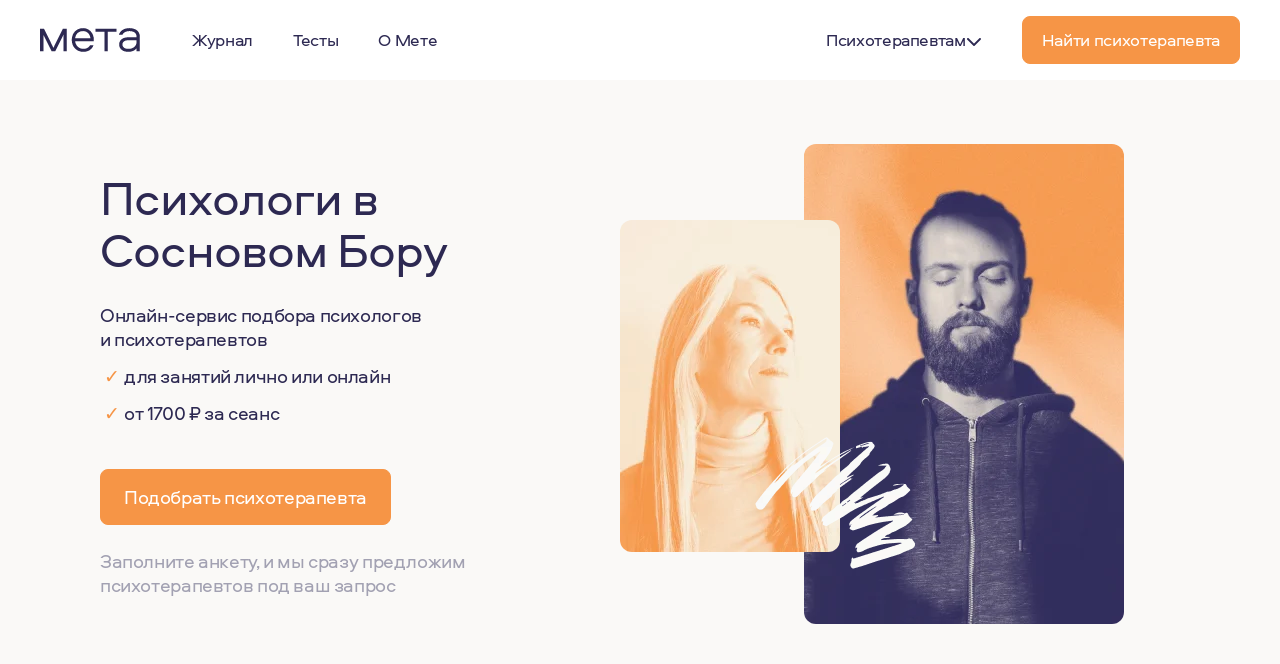

--- FILE ---
content_type: text/html;charset=utf-8
request_url: https://bemeta.co/land/psihologi/sosnovy-bor
body_size: 32830
content:
<!DOCTYPE html><html lang="ru"><head><script src="/_meta/polyfills.js" fetchpriority="high"></script><meta charset="utf-8">
<meta name="viewport" content="width=device-width, initial-scale=1, maximum-scale=1, user-scalable=no">
<title>Психологи в Сосновом Бору - подбор психолога и запись на консультацию к лучшим специалистам </title>
<script id="metrika">(function(m,e,t,r,i,k,a){
    m[i]=m[i]||function(){(m[i].a=m[i].a||[]).push(arguments)};
    m[i].l=1*new Date();
    k=e.createElement(t),a=e.getElementsByTagName(t)[0],k.async=1,k.src=r,a.parentNode.insertBefore(k,a)})
    (window, document, "script", "https://mc.yandex.ru/metrika/tag.js", "ym");
    ym("50018836", "init", {"defer":true,"clickmap":true,"trackLinks":true,"accurateTrackBounce":true,"webvisor":true,"ecommerce":true});</script>
<noscript><div><img src="https://mc.yandex.ru/watch/50018836" style="position:absolute; left:-9999px;" alt="" /></div></noscript>
<link rel="canonical" href="https://bemeta.co/land/psihologi/sosnovy-bor">
<link rel="icon" type="image/x-icon" href="https://bemeta.co/favicon.ico">
<link rel="icon" sizes="32x32" type="image/png" href="https://bemeta.co/favicon-32x32.png">
<link rel="icon" sizes="16x16" type="image/png" href="https://bemeta.co/favicon-16x16.png">
<link rel="apple-touch-icon" sizes="180x180" href="https://bemeta.co/apple-touch-icon.png">
<link rel="manifest" href="https://bemeta.co/site.webmanifest">
<link rel="mask-icon" color="#5bbad5" href="https://bemeta.co/safari-pinned-tab.svg">
<meta http-equiv="last-modified" content="2021-10-15">
<meta name="yandex-verification" content="528caf3fccad2954">
<meta name="mailru-verification" content="c868ed9c0347fe76">
<meta name="facebook-domain-verification" content="9sov4q9r8d2yjv4bmkhq0hc5e2s4vn">
<meta property="og:url" content="https://bemeta.co">
<meta property="og:type" content="website">
<meta property="og:image" content="https://bemeta.co/opgraph.png">
<meta name="theme-color" content="#ffffff">
<meta name="msapplication-TileColor" content="#da532c">
<meta property="fb:app_id" content>
<meta name="google-site-verification" content="9wbpqE8e3nDRu2riSxx0tbBpdzZCr0F3ingMb-PLO8Q">
<meta property="og:title" content="Психологи в Сосновом Бору - подбор психолога и запись на консультацию к лучшим специалистам ">
<meta name="description" content="Консультация психолога в Сосновом Бору: запись к лучшим специалистам, подбор психолога под ваш запрос от 1500 ₽ за сессию на сервисе Мета ">
<meta property="og:description" content="Консультация психолога в Сосновом Бору: запись к лучшим специалистам, подбор психолога под ваш запрос от 1500 ₽ за сессию на сервисе Мета ">
<script type="application/ld+json">{"@context":"https://schema.org","@type":"FAQPage","mainEntity":[{"@type":"Question","name":"Как психотерапевт может помочь восстановить психику онлайн?","acceptedAnswer":{"@type":"Answer","text":"Психотерапевты консультирующие онлайн в России применяют следующие методы: гештальт-терапия, психоаналитическая (психодинамическая) психотерапия, экзистенциальная психотерапия, психодрама, когнитивно-поведенческая терапия (КПТ). Эти методы отлично помогут восстановить ресурсное состояние. На сайте Мета все психотерапевты имеют подтверждённый стаж от 2 до 32 лет, а средний профессиональный опыт – 8 лет. На 2025 год у нас зарегистрировано 516 активных специалистов, которые готовы анонимно помочь Вам с решением проблем. Психотерапевт на онлайн встрече поможет Вам понять причину, то, откуда исходит это чувство и обозначит подход к терапии."}},{"@type":"Question","name":"Когда стоит обратиться к психотерапевту онлайн?","acceptedAnswer":{"@type":"Answer","text":"Симптомов для онлайн обращения к психотерапевту для лечения тревоги и беспокойства достаточно многo - они могут быть связаны, как с физическими расстройствами, так и с психосоматикой. Основными из них являются: посттравматический стресс, психосоматическое расстройство, фобии, невроз , паническое расстройство, генерализованное тревожное расстройство."}},{"@type":"Question","name":"Как долго длится онлайн терапия?","acceptedAnswer":{"@type":"Answer","text":"Длинна онлайн курса у психотерапевта зависит от тяжести проблемы. Как правило на первом сеансе происходит формирования запроса, первичная диагностика проблем и поиск вероятных причин. В дальнейшем терапевт погружается в детали с углубленным изучением каждой из причин. Как правило на это уходит от 2 до 10 сеансов, но при затяжных проблемах необходимоинтенсивное лечение, на которое может уйти год терапии."}},{"@type":"Question","name":"Сколько стоит встреча у психотерапевта?","acceptedAnswer":{"@type":"Answer","text":"Цена зависит от квалификации специалиста, формы консультации (онлайн или на дому). Стоимость у начинающих психологов онлайн начинается от 1700 рублей, а высококвалицифированные специалисты с большим опытом могут стоить до 12000 руб за сеанс. Средняя цена в 2025 году составляет 4100 рублей. У наших специалистов средний опыт от 2 до 32 лет."}}]}</script>
<script type="application/ld+json">{"@context":"https://schema.org/","@type":"Product","name":"Психологи в Сосновом Бору","offers":{"@type":"AggregateOffer","priceCurrency":"RUB","lowPrice":1700,"highPrice":12000}}</script>
<link rel="stylesheet" href="/_nuxt3/entry.B2QN23uK.css">
<link rel="stylesheet" href="/_nuxt3/_...oEOEMwaS.css">
<link rel="stylesheet" href="/_nuxt3/Text.Dt3aWu02.css">
<link rel="stylesheet" href="/_nuxt3/stringifyPrice.B84XDQCQ.css">
<link rel="stylesheet" href="/_nuxt3/List.Cj2eoPdM.css">
<link rel="stylesheet" href="/_nuxt3/therapist.BRtsR4h2.css">
<link rel="stylesheet" href="/_nuxt3/index.wDUl1oX8.css">
<link rel="stylesheet" href="/_nuxt3/NoReview.ClV9gijC.css">
<link rel="stylesheet" href="/_nuxt3/Section.Bx4IMvBw.css">
<link rel="stylesheet" href="/_nuxt3/Section.D7g6eXj2.css">
<link rel="stylesheet" href="/_nuxt3/Section.CJGYjX8G.css">
<link rel="stylesheet" href="/_nuxt3/SwiperWithArrows.DA-x6YTi.css">
<link rel="stylesheet" href="/_nuxt3/Breadcrumbs.ssGWjghv.css">
<link rel="stylesheet" href="/_nuxt3/Section.De6FLeDM.css">
<link rel="stylesheet" href="/_nuxt3/default.Bm6fqxtV.css">
<link rel="stylesheet" href="/_nuxt3/Sidebar.skSckFnX.css">
<link rel="modulepreload" as="script" crossorigin href="/_nuxt3/entry.DJYLwXDC.js">
<link rel="modulepreload" as="script" crossorigin href="/_nuxt3/luxon.Dbhuzh6v.js">
<link rel="modulepreload" as="script" crossorigin href="/_nuxt3/_...slug_.BwWzrsuv.js">
<link rel="modulepreload" as="script" crossorigin href="/_nuxt3/Text.Dg4wKeNT.js">
<link rel="modulepreload" as="script" crossorigin href="/_nuxt3/index39.z_AcO_9s.js">
<link rel="modulepreload" as="script" crossorigin href="/_nuxt3/index9.C1EyqvoG.js">
<link rel="modulepreload" as="script" crossorigin href="/_nuxt3/index27.CqJle0i9.js">
<link rel="modulepreload" as="script" crossorigin href="/_nuxt3/index28.CsZC83po.js">
<link rel="modulepreload" as="script" crossorigin href="/_nuxt3/index33.D7_XQNxW.js">
<link rel="modulepreload" as="script" crossorigin href="/_nuxt3/stringifyPrice.BaCavROB.js">
<link rel="modulepreload" as="script" crossorigin href="/_nuxt3/index17.DjACwgxX.js">
<link rel="modulepreload" as="script" crossorigin href="/_nuxt3/index21.DRC7SB5I.js">
<link rel="modulepreload" as="script" crossorigin href="/_nuxt3/useSwitch.Dk5JGUTg.js">
<link rel="modulepreload" as="script" crossorigin href="/_nuxt3/index.dPJm56x0.js">
<link rel="modulepreload" as="script" crossorigin href="/_nuxt3/useState.AoMDpilu.js">
<link rel="modulepreload" as="script" crossorigin href="/_nuxt3/vuelidate.BTPsf0Zn.js">
<link rel="modulepreload" as="script" crossorigin href="/_nuxt3/index.Z4afrLLe.js">
<link rel="modulepreload" as="script" crossorigin href="/_nuxt3/index.Bfds91CO.js">
<link rel="modulepreload" as="script" crossorigin href="/_nuxt3/useState.CjftVWr-.js">
<link rel="modulepreload" as="script" crossorigin href="/_nuxt3/filters.BVM54ugn.js">
<link rel="modulepreload" as="script" crossorigin href="/_nuxt3/List.DqtdwgwY.js">
<link rel="modulepreload" as="script" crossorigin href="/_nuxt3/therapist.BJfKEV75.js">
<link rel="modulepreload" as="script" crossorigin href="/_nuxt3/index12.BEf6FPLd.js">
<link rel="modulepreload" as="script" crossorigin href="/_nuxt3/index8.DnF3fog6.js">
<link rel="modulepreload" as="script" crossorigin href="/_nuxt3/index50.CQbxfKf7.js">
<link rel="modulepreload" as="script" crossorigin href="/_nuxt3/index.vue.DlljxSuq.js">
<link rel="modulepreload" as="script" crossorigin href="/_nuxt3/nuxt-img.HLcjDjd3.js">
<link rel="modulepreload" as="script" crossorigin href="/_nuxt3/composables.C6p4WsxV.js">
<link rel="modulepreload" as="script" crossorigin href="/_nuxt3/NoReview.D7kwvEzK.js">
<link rel="modulepreload" as="script" crossorigin href="/_nuxt3/Section.CkuNAn8Y.js">
<link rel="modulepreload" as="script" crossorigin href="/_nuxt3/Section.CBBldubQ.js">
<link rel="modulepreload" as="script" crossorigin href="/_nuxt3/index48.DU8S92CN.js">
<link rel="modulepreload" as="script" crossorigin href="/_nuxt3/Section.vue.Bh4M9nE9.js">
<link rel="modulepreload" as="script" crossorigin href="/_nuxt3/SwiperWithArrows.Din2KHnA.js">
<link rel="modulepreload" as="script" crossorigin href="/_nuxt3/index14.CW09RaoK.js">
<link rel="modulepreload" as="script" crossorigin href="/_nuxt3/Breadcrumbs.Bk184m-_.js">
<link rel="modulepreload" as="script" crossorigin href="/_nuxt3/index30.TC4mmyp_.js">
<link rel="modulepreload" as="script" crossorigin href="/_nuxt3/Section.D8cArdVG.js">
<link rel="modulepreload" as="script" crossorigin href="/_nuxt3/asyncData.C9BaTj-c.js">
<link rel="modulepreload" as="script" crossorigin href="/_nuxt3/jsonld.xjQjFHQ5.js">
<link rel="modulepreload" as="script" crossorigin href="/_nuxt3/default.bh-3Obtg.js">
<link rel="modulepreload" as="script" crossorigin href="/_nuxt3/Index.UwTIORYB.js">
<link rel="modulepreload" as="script" crossorigin href="/_nuxt3/nuxt-link.CIcVUfyy.js">
<link rel="modulepreload" as="script" crossorigin href="/_nuxt3/Sidebar.CpjbiGbd.js">
<link rel="modulepreload" as="script" crossorigin href="/_nuxt3/index52.SeEwtkeB.js">
<link rel="modulepreload" as="script" crossorigin href="/_nuxt3/links.3zTAYWrw.js">
<link rel="modulepreload" as="script" crossorigin href="/_nuxt3/Section.CF3RoJOK.js">
<link rel="prefetch" as="script" crossorigin href="/_nuxt3/auth.B_cWS6JU.js">
<link rel="prefetch" as="script" crossorigin href="/_nuxt3/auth.vCMllSRJ.js">
<link rel="prefetch" as="script" crossorigin href="/_nuxt3/b2b-auth.DFw-Aw9T.js">
<link rel="prefetch" as="script" crossorigin href="/_nuxt3/b2b-filters.LDcWZV6_.js">
<link rel="prefetch" as="script" crossorigin href="/_nuxt3/b2b-terms-accepted.D0JGZHBA.js">
<link rel="prefetch" as="script" crossorigin href="/_nuxt3/b2b-therapist-available.D7XMa0Ok.js">
<link rel="prefetch" as="script" crossorigin href="/_nuxt3/short-matching.CqqFzCq_.js">
<link rel="prefetch" as="script" crossorigin href="/_nuxt3/supervision-survey.CRrmEe9S.js">
<link rel="prefetch" as="script" crossorigin href="/_nuxt3/terms-accepted.jn05CW5N.js">
<link rel="prefetch" as="style" href="/_nuxt3/client-lk.CQEHQ4Yb.css">
<link rel="prefetch" as="script" crossorigin href="/_nuxt3/client-lk.C4_IWdaJ.js">
<link rel="prefetch" as="style" href="/_nuxt3/lk.rGrZkx2s.css">
<link rel="prefetch" as="style" href="/_nuxt3/Base.DhRLGtOX.css">
<link rel="prefetch" as="script" crossorigin href="/_nuxt3/lk.CHj8tzJ0.js">
<link rel="prefetch" as="script" crossorigin href="/_nuxt3/calendar.B4A9fL09.js">
<link rel="prefetch" as="script" crossorigin href="/_nuxt3/Base.Dnh0yBdz.js">
<link rel="prefetch" as="script" crossorigin href="/_nuxt3/dates.DEDZyu61.js">
<link rel="prefetch" as="script" crossorigin href="/_nuxt3/index.DrGHPsdD.js">
<link rel="prefetch" as="script" crossorigin href="/_nuxt3/index.esm.DKGM69X1.js">
<link rel="prefetch" as="style" href="/_nuxt3/Modal.CV8hXZVs.css">
<link rel="prefetch" as="style" href="/_nuxt3/useState.DCiTaWhl.css">
<link rel="prefetch" as="script" crossorigin href="/_nuxt3/Modal.BWTJID7Y.js">
<link rel="prefetch" as="script" crossorigin href="/_nuxt3/index15.fg9bjZNG.js">
<link rel="prefetch" as="script" crossorigin href="/_nuxt3/index38.CPeryTrN.js">
<link rel="prefetch" as="script" crossorigin href="/_nuxt3/useState.B60-q5ho.js">
<link rel="prefetch" as="script" crossorigin href="/_nuxt3/Template.vue.vkPRGkH6.js">
<link rel="prefetch" as="script" crossorigin href="/_nuxt3/index26.C_HNw2RB.js">
<link rel="prefetch" as="script" crossorigin href="/_nuxt3/index37.DBXrlqAU.js">
<link rel="prefetch" as="script" crossorigin href="/_nuxt3/index43.jM_VVtgi.js">
<link rel="prefetch" as="script" crossorigin href="/_nuxt3/index45.CCimdG-p.js">
<link rel="prefetch" as="script" crossorigin href="/_nuxt3/index11.CmAPdYHD.js">
<script type="module" src="/_nuxt3/entry.DJYLwXDC.js" crossorigin></script></head><body><div class="mui-portal mui-relative" style="z-index:500;"><!--[--><!--]--></div><!--teleport anchor--><div class="mui-portal mui-relative" style="z-index:500;"><!--[--><div data-v-d8ebab9c class="mui-base-modal mui-fixed mui-flex mui-items-center mui-justify-center" style="display:none;" data-v-fb098b40><div style="overflow:auto;--mui-modal-min-width:0px;--mui-modal-min-height:0px;display:none;" class="mui-base-modal__content mui-flex mui-flex-col" data-v-fb098b40 data-v-fb098b40><!--[--><div class="mui-sheet_mode_light mui-sheet_br_12 mui-sheet mui-card_size_lg mui-card mui-overflow-hidden mui-overflow-auto mui-flex mui-flex-col" style="height:auto;width:640px;max-height:unset;max-width:unset;" data-v-11d04b6c data-v-9df162f7><!--[--><!--[--><div class="mui-text-paragraph-2 mui-card-body_lg mui-px-40 mui-relative mui-flex-grow" data-v-0b549a9a data-v-9df162f7><!--[--><!--]--></div><div class="mui-text-paragraph-2 mui-card-footer_lg mui-px-40 mui-pb-40 filters-modal__footer mui-flex mui-items-center mui-pt-16 mui-sticky mui-bg-light" data-v-ccbe1791 data-v-9df162f7><!--[--><!----><button class="mui-ml-auto mui-button_mode_primary mui-button_color_primary mui-button_size_md mui-button mui-inline-flex mui-cursor-pointer mui-ml-auto" type="button" data-v-a59b9ce1 data-v-9df162f7><!--[--><span class="mui-button__content mui-flex mui-items-center" data-v-a59b9ce1><!--[--> Применить <!--]--></span><!--]--></button><!--]--></div><!--]--><!--]--></div><!--]--></div><div class="mui-base-modal__overlay mui-fixed" style="display:none;" data-v-fb098b40 data-v-fb098b40></div></div><!--]--></div><!--teleport anchor--><div class="mui-portal mui-relative" style="z-index:500;"><!--[--><div class="mui-base-modal_fullscreen mui-base-modal mui-fixed mui-flex mui-items-center mui-justify-center" style="display:none;" data-v-fb098b40><div style="overflow:auto;--mui-modal-min-width:0px;--mui-modal-min-height:0px;display:none;" class="mui-base-modal__content mui-flex mui-flex-col" data-v-fb098b40 data-v-fb098b40><!--[--><div class="mui-sheet_mode_light mui-sheet mui-card_size_sm mui-card mui-overflow-hidden mui-overflow-auto mui-flex mui-flex-col mui-relative" style="height:100%;width:100%;max-height:unset;max-width:unset;" data-v-11d04b6c data-v-d8ebab9c><!--[--><!--[--><div class="mui-text-paragraph-2 mui-card-body_sm mui-px-24 mui-flex mui-flex-col mui-gap-8" data-v-0b549a9a data-v-d8ebab9c><!--[--><svg class="mui-icon mui-ml-auto mui-cursor-pointer" style="width:24px;height:24px;" data-v-d8ebab9c><use href="/_nuxt3/meta-ui/meta-ui-sprite.svg#close--lg"></use></svg><!--[--><!--[--><div class="mui-text-paragraph-4 filters-subtitle" data-v-b91b1b78>Сортировка</div><!--]--><!--[--><div class="mui-select-button_open mui-base-control_size_md mui-select-button mui-base-control mui-flex mui-flex-col mui-gap-8 mui-text-primary" data-v-b91b1b78 data-v-4bfdac9b><!----><span class="mui-select-button__wrapper mui-block mui-relative mui-cursor-pointer" data-v-4bfdac9b><button type="button" class="mui-base-control__input" data-v-4bfdac9b><span class="mui-select-button__text" data-v-4bfdac9b>По умолчанию</span><!----><!--[--><svg class="mui-icon mui-base-control__icon mui-flex-shrink-none" style="width:16px;height:16px;"><use href="/_nuxt3/meta-ui/meta-ui-sprite.svg#chevron-down--sm"></use></svg><!--]--></button><!--[--><!----><!--]--></span><!----></div><!--]--><!--[--><div class="mui-text-paragraph-4 filters-subtitle" data-v-b91b1b78>Ваш запрос</div><!--]--><!--[--><div class="mui-base-control_size_md mui-select-button mui-base-control mui-flex mui-flex-col mui-gap-8 mui-text-primary" data-v-b91b1b78 data-v-4bfdac9b><!----><span class="mui-select-button__wrapper mui-block mui-relative mui-cursor-pointer" data-v-4bfdac9b><button type="button" class="mui-base-control__input" data-v-4bfdac9b><span class="mui-text-additional" data-v-4bfdac9b>Для кого</span><!----><!--[--><svg class="mui-icon mui-base-control__icon mui-flex-shrink-none" style="width:16px;height:16px;"><use href="/_nuxt3/meta-ui/meta-ui-sprite.svg#chevron-down--sm"></use></svg><!--]--></button><!--[--><!----><!--]--></span><!----></div><!--]--><!--[--><div class="mui-select-button_open mui-base-control_size_md mui-select-button mui-base-control mui-flex mui-flex-col mui-gap-8 mui-text-primary" data-v-b91b1b78 data-v-4bfdac9b><!----><span class="mui-select-button__wrapper mui-block mui-relative mui-cursor-pointer" data-v-4bfdac9b><button type="button" class="mui-base-control__input" data-v-4bfdac9b><span class="mui-select-button__text" data-v-4bfdac9b>Лично или Онлайн</span><!----><!--[--><svg class="mui-icon mui-base-control__icon mui-flex-shrink-none" style="width:16px;height:16px;"><use href="/_nuxt3/meta-ui/meta-ui-sprite.svg#chevron-down--sm"></use></svg><!--]--></button><!--[--><!----><!--]--></span><!----></div><!--]--><!--[--><div class="mui-base-control_size_md mui-select-button mui-base-control mui-flex mui-flex-col mui-gap-8 mui-text-primary" data-v-b91b1b78 data-v-4bfdac9b><!----><span class="mui-select-button__wrapper mui-block mui-relative mui-cursor-pointer" data-v-4bfdac9b><button type="button" class="mui-base-control__input" data-v-4bfdac9b><span class="mui-text-additional" data-v-4bfdac9b>Город</span><!----><!--[--><svg class="mui-icon mui-base-control__icon mui-flex-shrink-none" style="width:16px;height:16px;"><use href="/_nuxt3/meta-ui/meta-ui-sprite.svg#chevron-down--sm"></use></svg><!--]--></button><!--[--><!----><!--]--></span><!----></div><!--]--><!--[--><div class="mui-base-control_size_md mui-select-button mui-base-control mui-flex mui-flex-col mui-gap-8 mui-text-primary" data-v-b91b1b78 data-v-4bfdac9b><!----><span class="mui-select-button__wrapper mui-block mui-relative mui-cursor-pointer" data-v-4bfdac9b><button type="button" class="mui-base-control__input" data-v-4bfdac9b><span class="mui-text-additional" data-v-4bfdac9b>Тема</span><!----><!--[--><svg class="mui-icon mui-base-control__icon" style="width:16px;height:16px;" data-v-4bfdac9b><use href="/_nuxt3/meta-ui/meta-ui-sprite.svg#chevron-right--sm"></use></svg><!--]--></button><!--[--><!--]--></span><!----></div><!--]--><!--[--><div class="mui-base-control_size_md mui-select-button mui-base-control mui-flex mui-flex-col mui-gap-8 mui-text-primary" data-v-b91b1b78 data-v-4bfdac9b><!----><span class="mui-select-button__wrapper mui-block mui-relative mui-cursor-pointer" data-v-4bfdac9b><button type="button" class="mui-base-control__input" data-v-4bfdac9b><span class="mui-text-additional" data-v-4bfdac9b>Стоимость</span><!----><!--[--><svg class="mui-icon mui-base-control__icon" style="width:16px;height:16px;" data-v-4bfdac9b><use href="/_nuxt3/meta-ui/meta-ui-sprite.svg#chevron-right--sm"></use></svg><!--]--></button><!--[--><!--]--></span><!----></div><!--]--><!--[--><div class="mui-base-control_size_md mui-select-button mui-base-control mui-flex mui-flex-col mui-gap-8 mui-text-primary" data-v-b91b1b78 data-v-4bfdac9b><!----><span class="mui-select-button__wrapper mui-block mui-relative mui-cursor-pointer" data-v-4bfdac9b><button type="button" class="mui-base-control__input" data-v-4bfdac9b><span class="mui-text-additional" data-v-4bfdac9b>Методы</span><!----><!--[--><svg class="mui-icon mui-base-control__icon" style="width:16px;height:16px;" data-v-4bfdac9b><use href="/_nuxt3/meta-ui/meta-ui-sprite.svg#chevron-right--sm"></use></svg><!--]--></button><!--[--><!--]--></span><!----></div><!--]--><!--[--><div class="mui-base-control_size_md mui-select-button mui-base-control mui-flex mui-flex-col mui-gap-8 mui-text-primary" data-v-b91b1b78 data-v-4bfdac9b><!----><span class="mui-select-button__wrapper mui-block mui-relative mui-cursor-pointer" data-v-4bfdac9b><button type="button" class="mui-base-control__input" data-v-4bfdac9b><span class="mui-text-additional" data-v-4bfdac9b>Время первой сессии</span><!----><!--[--><svg class="mui-icon mui-base-control__icon" style="width:16px;height:16px;" data-v-4bfdac9b><use href="/_nuxt3/meta-ui/meta-ui-sprite.svg#chevron-right--sm"></use></svg><!--]--></button><!--[--><!--]--></span><!----></div><!--]--><!--[--><div class="mui-text-paragraph-4 filters-subtitle" data-v-b91b1b78>О Вас</div><!--]--><!--[--><div class="mui-base-control_size_md mui-select-button mui-base-control mui-flex mui-flex-col mui-gap-8 mui-text-primary" data-v-b91b1b78 data-v-4bfdac9b><!----><span class="mui-select-button__wrapper mui-block mui-relative mui-cursor-pointer" data-v-4bfdac9b><button type="button" class="mui-base-control__input" data-v-4bfdac9b><span class="mui-text-additional" data-v-4bfdac9b>Ваш пол</span><!----><!--[--><svg class="mui-icon mui-base-control__icon mui-flex-shrink-none" style="width:16px;height:16px;"><use href="/_nuxt3/meta-ui/meta-ui-sprite.svg#chevron-down--sm"></use></svg><!--]--></button><!--[--><!----><!--]--></span><!----></div><!--]--><!--[--><div class="mui-text-paragraph-4 filters-subtitle" data-v-b91b1b78>О психотерапвете</div><!--]--><!--[--><div class="mui-base-control_size_md mui-select-button mui-base-control mui-flex mui-flex-col mui-gap-8 mui-text-primary" data-v-b91b1b78 data-v-4bfdac9b><!----><span class="mui-select-button__wrapper mui-block mui-relative mui-cursor-pointer" data-v-4bfdac9b><button type="button" class="mui-base-control__input" data-v-4bfdac9b><span class="mui-text-additional" data-v-4bfdac9b>Пол психотерапевта</span><!----><!--[--><svg class="mui-icon mui-base-control__icon mui-flex-shrink-none" style="width:16px;height:16px;"><use href="/_nuxt3/meta-ui/meta-ui-sprite.svg#chevron-down--sm"></use></svg><!--]--></button><!--[--><!----><!--]--></span><!----></div><!--]--><!--]--><!--]--></div><div class="mui-text-paragraph-2 mui-card-footer_sm mui-px-24 mui-pb-24 filters-landing-modal__footer mui-bg-light mui-mt-auto mui-sticky mui-pt-8" data-v-ccbe1791 data-v-d8ebab9c><!--[--><button class="mui-button_mode_primary mui-button_color_primary mui-button_size_md mui-button_block mui-button mui-inline-flex mui-cursor-pointer" type="button" data-v-a59b9ce1 data-v-d8ebab9c><!--[--><span class="mui-button__content mui-flex mui-items-center" data-v-a59b9ce1><!--[--> Показать психотерапевтов <!--]--></span><!--]--></button><!--]--></div><!--]--><!--]--></div><!--]--></div><div class="mui-base-modal__overlay mui-fixed" style="display:none;" data-v-fb098b40 data-v-fb098b40></div></div><!--]--></div><!--teleport anchor--><div id="__nuxt"><!--[--><!--[--><img src="//p.cityadstrack.com/analytics.gif" width="0" height="0" style="height:0;" onerror="var s=document.createElement(&#39;script&#39;); s.src=this.src+&#39;?iserror&#39;,s.async=!0,document.body.appendChild(s);"><!--]--><main><span></span><div data-v-8528fefe><div class="default-layout mui-flex mui-flex-col" data-v-da1aca4d><div class="default-layout__header" style="display:contents;" data-v-da1aca4d><span data-v-da1aca4d></span><!--[--><div class="header mui-text-caption-2 mui-bg-light mui-sticky" data-v-da1aca4d data-v-39bbcdd0><div class="header__content" data-v-39bbcdd0><div class="header__inner mui-flex mui-items-center" data-v-39bbcdd0><a href="/" class="header__logo mui-flex mui-mr-32" title="На главную" data-v-39bbcdd0><svg width="100" height="24" viewbox="0 0 100 24" fill="none" xmlns="http://www.w3.org/2000/svg" data-v-39bbcdd0><path d="M15.2754 23.2047H11.5455L3.38939 6.76735V23.2047H0.106934V0.756836H3.98588L13.435 19.7764L22.8841 0.756836H26.7139V23.203H23.4315V6.76559L15.2754 23.2047Z" fill="#2D2952"></path><path d="M53.744 13.1739H35.1422C35.5405 17.4939 38.972 20.8714 43.2984 20.8714C46.6808 20.8714 48.8194 19.5313 50.1615 17.1961H53.544C51.9527 21.418 48.272 23.8513 43.2984 23.8513C36.6843 23.8513 31.7598 18.9357 31.7598 11.9319C31.7598 5.17858 36.3352 0.112305 43.0984 0.112305C49.3159 0.112305 53.8405 5.17858 53.8405 11.7339C53.8422 12.1806 53.8545 12.8884 53.744 13.1739ZM50.4615 10.1941C49.9141 6.22092 47.3282 3.09216 43.1001 3.09216C38.5247 3.09216 35.6896 5.97216 35.1422 10.1941H50.4615Z" fill="#2D2952"></path><path d="M55.5962 0.756836H76.5839V3.73669H67.7313V23.2047H64.4488V3.73669H55.5962V0.756836Z" fill="#2D2952"></path><path d="M99.8734 8.80311V23.2049H96.5909V20.423C94.7506 22.5584 92.0646 23.8495 88.4839 23.8495C83.2611 23.8495 79.1839 21.4653 79.1839 16.5497C79.1839 11.3853 83.5102 9.24982 88.6839 9.24982H96.5909V8.80311C96.5909 4.73011 93.5067 3.09216 89.3295 3.09216C85.7488 3.09216 83.2611 4.73187 82.3172 6.86559H78.7856C80.1278 2.64369 84.1067 0.112305 89.4295 0.112305C95.5471 0.112305 99.8734 3.24106 99.8734 8.80311ZM96.5909 12.2297H88.5839C84.8032 12.2297 82.4663 13.6206 82.4663 16.5497C82.4663 19.4787 84.9523 20.8697 88.5348 20.8697C93.7576 20.8697 96.5909 17.543 96.5909 13.9675V12.2297Z" fill="#2D2952"></path></svg></a><div class="header__nav mui-none" data-v-39bbcdd0><ul class="mui-flex" data-v-39bbcdd0 data-v-21968b5a><!--[--><!--[--><li class="mui-block mui-text-caption-2" style="white-space:nowrap;"><a href="https://bemeta.co/blog" title="Журнал" target="_blank" class="header-nav-item mui-flex mui-items-center mui-px-20 mui-py-12" data-v-b0162f68><!--[--><!--[--><div class="mui-flex mui-gap-8 mui-items-center" data-v-21968b5a><!--[--><span data-v-21968b5a>Журнал</span><!--]--><!--[--><!----><!--]--></div><!----><!--]--><!--]--></a></li><!--]--><!--[--><li class="mui-block mui-text-caption-2" style="white-space:nowrap;"><a href="/tests" title="Тесты" target="_self" class="header-nav-item mui-flex mui-items-center mui-px-20 mui-py-12" data-v-b0162f68><!--[--><!--[--><div class="mui-flex mui-gap-8 mui-items-center" data-v-21968b5a><!--[--><span data-v-21968b5a>Тесты</span><!--]--><!--[--><!----><!--]--></div><!----><!--]--><!--]--></a></li><!--]--><!--[--><li class="mui-block mui-text-caption-2" style="white-space:nowrap;"><a href="/about" title="О Мете" target="_self" class="header-nav-item mui-flex mui-items-center mui-px-20 mui-py-12" data-v-b0162f68><!--[--><!--[--><div class="mui-flex mui-gap-8 mui-items-center" data-v-21968b5a><!--[--><span data-v-21968b5a>О Мете</span><!--]--><!--[--><!----><!--]--></div><!----><!--]--><!--]--></a></li><!--]--><!--]--></ul></div><div class="header__actions mui-flex mui-items-center mui-ml-auto" data-v-39bbcdd0><div class="header__nav mui-none" data-v-39bbcdd0><ul class="mui-flex" data-v-39bbcdd0 data-v-21968b5a><!--[--><!--[--><li class="mui-block mui-text-caption-2" style="white-space:nowrap;"><div class="header-nav-item mui-flex mui-items-center mui-px-20 mui-py-12"><!--[--><div class="mui-flex mui-gap-8 mui-items-center" data-v-21968b5a><!--[--><span data-v-21968b5a>Психотерапевтам</span><!--]--><!--[--><svg class="mui-icon mui-mt-4" style="width:16px;height:16px;" data-v-21968b5a><use href="/_nuxt3/meta-ui/meta-ui-sprite.svg#chevron-down--sm"></use></svg><!--]--></div><ul class="header-nav__sub mui-flex mui-flex-col mui-bg-light mui-pa-8 mui-mt-8 mui-none" data-v-21968b5a><!--[--><!--[--><li class="mui-block mui-text-caption-2" style="white-space:nowrap;"><a href="/therapists/login" title="Личный кабинет" target="_self" class="header-nav-item mui-flex mui-items-center mui-px-20 mui-py-12" data-v-b0162f68><!--[--><!--[--><!--[-->Личный кабинет<!--]--><!--]--><!--]--></a></li><!--]--><!--[--><li class="mui-block mui-text-caption-2" style="white-space:nowrap;"><a href="https://therapist.bemeta.co/" title="Подать заявку" target="_self" class="header-nav-item mui-flex mui-items-center mui-px-20 mui-py-12" data-v-b0162f68><!--[--><!--[--><!--[-->Подать заявку<!--]--><!--]--><!--]--></a></li><!--]--><!--]--></ul><!--]--></div></li><!--]--><!--]--></ul></div><div class="mui-ml-20 mui-ml-12" data-v-39bbcdd0><a href="/land" title target="_blank" class="mui-button_mode_primary mui-button_color_primary mui-button_size_md mui-button mui-inline-flex mui-cursor-pointer" data-v-b0162f68 data-v-a59b9ce1 data-v-39bbcdd0><!--[--><!--[--><span class="mui-button__content mui-flex mui-items-center" data-v-a59b9ce1><!--[--> Найти психотерапевта <!--]--></span><!--]--><!--]--></a></div><div class="mui-ml-32 header__menu mui-none mui-items-center mui-justify-center mui-cursor-pointer mui-mr-n4" data-v-39bbcdd0><svg class="mui-icon" style="width:32px;height:32px;" data-v-39bbcdd0><use href="/_nuxt3/meta-ui/meta-ui-sprite.svg#menu--lg"></use></svg></div></div></div></div><!--teleport start--><!--teleport end--></div><!--]--></div><div class="mui-flex mui-flex-col mui-flex-grow" data-v-da1aca4d><!--[--><div data-v-8528fefe><div class="landing" data-v-8528fefe><div class="landing__wrap" data-v-8528fefe><div class="main-intro" data-v-8528fefe data-v-79db498c><div class="main-intro__wrap" data-v-79db498c><div class="main-intro__info" data-v-79db498c><!--[--><h1 class="mui-text-display-1 landing__banner-title" data-v-8528fefe>Психологи в Сосновом Бору </h1><div class="mui-text-caption-1" data-v-8528fefe>Онлайн-сервис подбора психологов и&nbsp;психотерапевтов</div><!--]--><ul class="list-text" data-v-79db498c data-v-5e8d6986><!--[--><li class="list-text__item" data-v-5e8d6986><div class="list-text__title" data-v-5e8d6986><span data-v-5e8d6986></span><div class="list-text__label" data-v-5e8d6986><!--[--><span class="mui-text-caption-1" data-v-5e8d6986>для занятий лично или онлайн</span><!----><!--]--></div></div><!--[--><!--]--></li><li class="list-text__item" data-v-5e8d6986><div class="list-text__title" data-v-5e8d6986><span data-v-5e8d6986></span><div class="list-text__label" data-v-5e8d6986><!--[--><span class="mui-text-caption-1" data-v-5e8d6986>от 1700 ₽ за сеанс</span><!----><!--]--></div></div><!--[--><!--]--></li><!--]--></ul><a href="/matching" title="Подобрать психотерапевта" target="_self" class="mui-mt-32 mui-mb-24 mui-button_mode_primary mui-button_color_primary mui-button_size_lg mui-button mui-inline-flex mui-cursor-pointer mui-mt-32 mui-mb-24" data-v-b0162f68 data-v-a59b9ce1 data-v-79db498c><!--[--><!--[--><span class="mui-button__content mui-flex mui-items-center" data-v-a59b9ce1><!--[--> Подобрать психотерапевта <!--]--></span><!--]--><!--]--></a><div class="mui-text-caption-1 mui-text-color-additional" data-v-79db498c>Заполните анкету, и мы сразу предложим психотерапевтов под ваш запрос</div></div><div class="main-intro__wrap-image" data-v-79db498c><div class="main-intro__image" data-v-79db498c><div class="main-intro__image-man" data-v-79db498c></div><div class="main-intro__image-woman" data-v-79db498c></div><div class="main-intro__image-scribble" data-v-79db498c></div></div></div></div></div><div class="landing__therapists" data-v-8528fefe><h2 class="landing__title mui-text-display-2" data-v-8528fefe>Психологи в Сосновом Бору</h2><div data-v-8528fefe data-v-d8ebab9c><!--[--><div class="filters-landing mui-pb-24" data-v-d8ebab9c><!--[--><!--[--><div class="mui-base-control_size_md mui-select-button mui-base-control mui-flex mui-flex-col mui-gap-8 mui-text-primary" data-v-b91b1b78 data-v-4bfdac9b><!----><span class="mui-select-button__wrapper mui-block mui-relative mui-cursor-pointer" data-v-4bfdac9b><button type="button" class="mui-base-control__input" data-v-4bfdac9b><span class="mui-text-additional" data-v-4bfdac9b>Для кого</span><!----><!--[--><svg class="mui-icon mui-base-control__icon mui-flex-shrink-none" style="width:16px;height:16px;"><use href="/_nuxt3/meta-ui/meta-ui-sprite.svg#chevron-down--sm"></use></svg><!--]--></button><!--[--><!----><!--]--></span><!----></div><!--]--><!--[--><div class="mui-select-button_open mui-base-control_size_md mui-select-button mui-base-control mui-flex mui-flex-col mui-gap-8 mui-text-primary" data-v-b91b1b78 data-v-4bfdac9b><!----><span class="mui-select-button__wrapper mui-block mui-relative mui-cursor-pointer" data-v-4bfdac9b><button type="button" class="mui-base-control__input" data-v-4bfdac9b><span class="mui-select-button__text" data-v-4bfdac9b>Лично или Онлайн</span><!----><!--[--><svg class="mui-icon mui-base-control__icon mui-flex-shrink-none" style="width:16px;height:16px;"><use href="/_nuxt3/meta-ui/meta-ui-sprite.svg#chevron-down--sm"></use></svg><!--]--></button><!--[--><!----><!--]--></span><!----></div><!--]--><!--[--><div class="mui-base-control_size_md mui-select-button mui-base-control mui-flex mui-flex-col mui-gap-8 mui-text-primary" data-v-b91b1b78 data-v-4bfdac9b><!----><span class="mui-select-button__wrapper mui-block mui-relative mui-cursor-pointer" data-v-4bfdac9b><button type="button" class="mui-base-control__input" data-v-4bfdac9b><span class="mui-text-additional" data-v-4bfdac9b>Город</span><!----><!--[--><svg class="mui-icon mui-base-control__icon mui-flex-shrink-none" style="width:16px;height:16px;"><use href="/_nuxt3/meta-ui/meta-ui-sprite.svg#chevron-down--sm"></use></svg><!--]--></button><!--[--><!----><!--]--></span><!----></div><!--]--><!--[--><div class="mui-base-control_size_md mui-select-button mui-base-control mui-flex mui-flex-col mui-gap-8 mui-text-primary" data-v-b91b1b78 data-v-4bfdac9b><!----><span class="mui-select-button__wrapper mui-block mui-relative mui-cursor-pointer" data-v-4bfdac9b><button type="button" class="mui-base-control__input" data-v-4bfdac9b><span class="mui-text-additional" data-v-4bfdac9b>Тема</span><!----><!--[--><svg class="mui-icon mui-base-control__icon" style="width:16px;height:16px;" data-v-4bfdac9b><use href="/_nuxt3/meta-ui/meta-ui-sprite.svg#chevron-right--sm"></use></svg><!--]--></button><!--[--><!--]--></span><!----></div><!--]--><!--[--><div class="mui-base-control_size_md mui-select-button mui-base-control mui-flex mui-flex-col mui-gap-8 mui-text-primary" data-v-b91b1b78 data-v-4bfdac9b><!----><span class="mui-select-button__wrapper mui-block mui-relative mui-cursor-pointer" data-v-4bfdac9b><button type="button" class="mui-base-control__input" data-v-4bfdac9b><span class="mui-text-additional" data-v-4bfdac9b>Стоимость</span><!----><!--[--><svg class="mui-icon mui-base-control__icon" style="width:16px;height:16px;" data-v-4bfdac9b><use href="/_nuxt3/meta-ui/meta-ui-sprite.svg#chevron-right--sm"></use></svg><!--]--></button><!--[--><!--]--></span><!----></div><!--]--><!--[--><div class="mui-base-control_size_md mui-select-button mui-base-control mui-flex mui-flex-col mui-gap-8 mui-text-primary" data-v-b91b1b78 data-v-4bfdac9b><!----><span class="mui-select-button__wrapper mui-block mui-relative mui-cursor-pointer" data-v-4bfdac9b><button type="button" class="mui-base-control__input" data-v-4bfdac9b><span class="mui-text-additional" data-v-4bfdac9b>Ваш пол</span><!----><!--[--><svg class="mui-icon mui-base-control__icon mui-flex-shrink-none" style="width:16px;height:16px;"><use href="/_nuxt3/meta-ui/meta-ui-sprite.svg#chevron-down--sm"></use></svg><!--]--></button><!--[--><!----><!--]--></span><!----></div><!--]--><!--[--><div class="mui-base-control_size_md mui-select-button mui-base-control mui-flex mui-flex-col mui-gap-8 mui-text-primary" data-v-b91b1b78 data-v-4bfdac9b><!----><span class="mui-select-button__wrapper mui-block mui-relative mui-cursor-pointer" data-v-4bfdac9b><button type="button" class="mui-base-control__input" data-v-4bfdac9b><span class="mui-text-additional" data-v-4bfdac9b>Пол психотерапевта</span><!----><!--[--><svg class="mui-icon mui-base-control__icon mui-flex-shrink-none" style="width:16px;height:16px;"><use href="/_nuxt3/meta-ui/meta-ui-sprite.svg#chevron-down--sm"></use></svg><!--]--></button><!--[--><!----><!--]--></span><!----></div><!--]--><!--[--><div class="mui-base-control_size_md mui-select-button mui-base-control mui-flex mui-flex-col mui-gap-8 mui-text-primary" data-v-b91b1b78 data-v-4bfdac9b><!----><span class="mui-select-button__wrapper mui-block mui-relative mui-cursor-pointer" data-v-4bfdac9b><button type="button" class="mui-base-control__input" data-v-4bfdac9b><span class="mui-text-additional" data-v-4bfdac9b>Методы</span><!----><!--[--><svg class="mui-icon mui-base-control__icon" style="width:16px;height:16px;" data-v-4bfdac9b><use href="/_nuxt3/meta-ui/meta-ui-sprite.svg#chevron-right--sm"></use></svg><!--]--></button><!--[--><!--]--></span><!----></div><!--]--><!--[--><div class="mui-base-control_size_md mui-select-button mui-base-control mui-flex mui-flex-col mui-gap-8 mui-text-primary" data-v-b91b1b78 data-v-4bfdac9b><!----><span class="mui-select-button__wrapper mui-block mui-relative mui-cursor-pointer" data-v-4bfdac9b><button type="button" class="mui-base-control__input" data-v-4bfdac9b><span class="mui-text-additional" data-v-4bfdac9b>Время первой сессии</span><!----><!--[--><svg class="mui-icon mui-base-control__icon" style="width:16px;height:16px;" data-v-4bfdac9b><use href="/_nuxt3/meta-ui/meta-ui-sprite.svg#chevron-right--sm"></use></svg><!--]--></button><!--[--><!--]--></span><!----></div><!--]--><!--]--></div><button class="mui-block mui-pa-0 mui-relative filters-landing__sort mui-block mui-ml-auto mui-text-caption-2 mui-flex mui-mb-8 mui-text-accent" data-v-d8ebab9c><span class="mui-flex mui-gap-8"><!--[--><div class="mui-flex mui-items-center mui-gap-8" data-v-d8ebab9c>По умолчанию <svg class="mui-icon" style="width:16px;height:16px;" data-v-d8ebab9c><use href="/_nuxt3/meta-ui/meta-ui-sprite.svg#sort--sm"></use></svg></div><!--]--></span><!----></button><!--]--><!--teleport start--><!--teleport end--><!--teleport start--><!--teleport end--></div><div name="list-fade" data-v-8528fefe data-v-2ea98999><div class="therapist-card-wrapper" data-v-2ea98999 data-v-ecb54bc8><div class="therapist-card mui-px-16 mui-py-32 mui-block mui-cursor-pointer mui-overflow-hidden" data-v-ecb54bc8><a href="/therapists/violetta-shokh" title target="_blank" class="therapist-card__photo mui-flex-none mui-overflow-hidden" data-v-b0162f68 data-v-ecb54bc8><!--[--><img class="therapist-card__photo-image" src="https://bemeta.co/media/mid/4uBk6LAPuCv9QFmC6Gzyyq.jpg" alt="Виолетта" data-v-ecb54bc8><!--]--></a><div class="therapist-card__name mui-flex mui-flex-col" data-v-ecb54bc8><a href="/therapists/violetta-shokh" title target="_blank" class="mui-text-headline-1" data-v-b0162f68 data-v-ecb54bc8><!--[--><h4 data-v-ecb54bc8>Виолетта</h4><!--]--></a><span class="mui-text-caption-3 mui-mt-4" data-v-ecb54bc8>Психолог, психотерапевт</span></div><div class="therapist-card__info mui-mt-8" data-v-ecb54bc8><div class="mui-flex mui-flex-col therapist-card-info mui-gap-8" data-v-ecb54bc8 data-v-bab18269><!----><div class="mui-flex mui-gap-8" data-v-bab18269><svg class="mui-icon mui-mt-4 mui-flex-shrink-none" style="color:#BCBECB;width:16px;height:16px;" data-v-bab18269><use href="/_nuxt3/meta-ui/meta-ui-sprite.svg#education--sm"></use></svg><span class="mui-text-caption-3" data-v-bab18269>Обучается с 2017 года</span></div><div class="mui-flex mui-gap-8" data-v-bab18269><svg class="mui-icon mui-mt-4 mui-flex-shrink-none" style="color:#BCBECB;width:16px;height:16px;" data-v-bab18269><use href="/_nuxt3/meta-ui/meta-ui-sprite.svg#coin--sm"></use></svg><div class="mui-flex mui-flex-col mui-gap-4" data-v-bab18269><!--[--><a href="/therapists/violetta-shokh" title target="_blank" class="mui-text-accent" data-v-b0162f68 data-v-bab18269><!--[--><!--[--><span class="mui-text-headline-2" data-v-c47fb2dc>2750 <span data-v-c47fb2dc>₽</span></span><span class="mui-text-caption-2" data-v-c47fb2dc> / </span><span class="mui-text-caption-2 mui-inline-block" data-v-c47fb2dc>лично или онлайн</span><!----><!--]--><!--]--></a><!--]--></div></div><span data-v-bab18269></span><div class="therapist-card-info__locations mui-flex mui-flex-wrap mui-text-caption-3" data-v-bab18269><div class="mui-flex mui-items-center mui-gap-8" data-v-bab18269><svg class="mui-icon mui-flex-shrink-none" style="color:#BCBECB;width:16px;height:16px;" data-v-bab18269><use href="/_nuxt3/meta-ui/meta-ui-sprite.svg#location--sm"></use></svg><span data-v-bab18269>Онлайн прием в Сосновом Бору</span></div><!----></div><div class="mui-flex mui-gap-8" data-v-bab18269><svg class="mui-icon mui-mt-4 mui-flex-shrink-none mui-text-success" style="width:16px;height:16px;" data-v-bab18269><use href="/_nuxt3/meta-ui/meta-ui-sprite.svg#selected--sm"></use></svg><span class="mui-text-caption-3" data-v-bab18269>Вчера выбрал 1 человек</span></div></div><div class="therapist-card__info-action mui-mt-16" data-v-ecb54bc8><!--[--><!--[--><button class="mui-button_mode_primary mui-button_color_primary mui-button_size_md mui-button_block mui-button mui-inline-flex mui-cursor-pointer" type="button" data-v-a59b9ce1 data-v-8528fefe><!--[--><span class="mui-button__content mui-flex mui-items-center" data-v-a59b9ce1><!--[--> Записаться <!--]--></span><!--]--></button><!--]--><!--]--></div></div><div class="therapist-card__description mui-content mui-pt-16 mui-text-primary" data-v-ecb54bc8><p data-v-ecb54bc8>Не учу, не советую и не переделываю, а помогаю лучше понимать себя вместо чужих &quot;правильно&quot;, справляться со сложными чувствами и кризисами, строить те отношения и ту жизнь, которые удовлетворяют. Работаю этично, тепло и внимательно. <button class="mui-button_mode_link mui-button_color_primary mui-button_size_md mui-button mui-inline-flex mui-cursor-pointer" type="button" data-v-a59b9ce1 data-v-ecb54bc8><!--[--><span class="mui-button__content mui-flex mui-items-center" data-v-a59b9ce1><!--[--> Читать еще <!--]--></span><!--]--></button></p><!----><div class="mui-visually-hidden" data-v-ecb54bc8><p>Виола, 26 лет. Я из Владивостока, кроме него успела пожить в Калининграде и в Таиланде.</p><p>Сейчас перебралась в Санкт-Петербург, и мне здесь очень нравится. Живу здесь с любимым человеком и тремя котами.</p><p></p><p>Люблю истории людей, море, вкусную еду, фильмы Уэса Андерсона, клеить коллажи и вести бумажные дневники.</p><p></p><p>На личном опыте пережила два эпизода депрессии и РПП, после чего восстанавливалась благодаря психотерапии. Так и пришла в профессию. Этот клиентский опыт помогает мне не забывать как бывает непросто обратиться за помощью, но как это может быть важно.</p></div><!----></div><div class="therapist-card__tags mui-overflow-hidden mui-flex mui-flex-col mui-pt-16 mui-gap-16 mui-flex-wrap" data-v-ecb54bc8><!--[--><div class="therapist-card__chips mui-flex mui-gap-8 mui-flex-wrap" data-v-ecb54bc8><div class="mui-flex mui-items-center mui-flex-wrap mui-gap-8 mui-overflow-hidden" data-v-25130e6c data-v-ecb54bc8><!--[--><div class="mui-chips-list-wrapper mui-flex mui-items-center mui-gap-8 mui-flex-shrink" data-v-25130e6c><div class="mui-chip mui-chip_type-primary mui-chip_size-sm mui-text-caption-4 mui-px-8 mui-bg-light mui-border-accent mui-chip" data-v-e642560b data-v-25130e6c><!--[--><!----><!--]--><span class="mui-chip__text" data-v-e642560b><!--[-->Стресс, эмоциональная нестабильность, срывы<!--]--></span><!----></div><!----></div><div class="mui-chips-list-wrapper mui-flex mui-items-center mui-gap-8 mui-flex-shrink" data-v-25130e6c><div class="mui-chip mui-chip_type-primary mui-chip_size-sm mui-text-caption-4 mui-px-8 mui-bg-light mui-border-accent mui-chip" data-v-e642560b data-v-25130e6c><!--[--><!----><!--]--><span class="mui-chip__text" data-v-e642560b><!--[-->Апатия, ничего не хочется<!--]--></span><!----></div><!----></div><div class="mui-chips-list-wrapper mui-flex mui-items-center mui-gap-8 mui-flex-shrink" data-v-25130e6c><div class="mui-chip mui-chip_type-primary mui-chip_size-sm mui-text-caption-4 mui-px-8 mui-bg-light mui-border-accent mui-chip" data-v-e642560b data-v-25130e6c><!--[--><!----><!--]--><span class="mui-chip__text" data-v-e642560b><!--[-->Раздражение и злость<!--]--></span><!----></div><!--[--><span class="therapist-card__chips-after mui-text-caption-4 mui-text-additional" data-v-ecb54bc8>+ 36 тем</span><!--]--></div><!--]--></div></div><div class="therapist-card__chips mui-flex mui-gap-8 mui-flex-wrap" data-v-ecb54bc8><div class="mui-flex mui-items-center mui-flex-wrap mui-gap-8 mui-overflow-hidden" data-v-25130e6c data-v-ecb54bc8><!--[--><div class="mui-chips-list-wrapper mui-flex mui-items-center mui-gap-8 mui-flex-shrink" data-v-25130e6c><div class="mui-chip mui-chip_type-primary mui-chip_size-sm mui-text-caption-4 mui-px-8 mui-bg-light mui-border-accent mui-chip" data-v-e642560b data-v-25130e6c><!--[--><!----><!--]--><span class="mui-chip__text" data-v-e642560b><!--[-->Гештальт-терапия<!--]--></span><!----></div><!--[--><!----><!--]--></div><!--]--></div></div><!--]--></div><div class="therapist-card__action mui-mt-16" data-v-ecb54bc8><!--[--><!--[--><button class="mui-button_mode_primary mui-button_color_primary mui-button_size_md mui-button_block mui-button mui-inline-flex mui-cursor-pointer" type="button" data-v-a59b9ce1 data-v-8528fefe><!--[--><span class="mui-button__content mui-flex mui-items-center" data-v-a59b9ce1><!--[--> Записаться <!--]--></span><!--]--></button><!--]--><!--]--></div></div></div><div class="therapist-card-wrapper" data-v-2ea98999 data-v-ecb54bc8><div class="therapist-card mui-px-16 mui-py-32 mui-block mui-cursor-pointer mui-overflow-hidden" data-v-ecb54bc8><a href="/therapists/legovtseva-natalia" title target="_blank" class="therapist-card__photo mui-flex-none mui-overflow-hidden" data-v-b0162f68 data-v-ecb54bc8><!--[--><img class="therapist-card__photo-image" src="https://bemeta.co/media/mid/CjL4iqnhLy7Zpwq2UuuXsQ.jpg" alt="Наталья" data-v-ecb54bc8><!--]--></a><div class="therapist-card__name mui-flex mui-flex-col" data-v-ecb54bc8><a href="/therapists/legovtseva-natalia" title target="_blank" class="mui-text-headline-1" data-v-b0162f68 data-v-ecb54bc8><!--[--><h4 data-v-ecb54bc8>Наталья</h4><!--]--></a><span class="mui-text-caption-3 mui-mt-4" data-v-ecb54bc8>Психолог, психотерапевт</span></div><div class="therapist-card__info mui-mt-8" data-v-ecb54bc8><div class="mui-flex mui-flex-col therapist-card-info mui-gap-8" data-v-ecb54bc8 data-v-bab18269><div class="mui-flex mui-gap-8" data-v-bab18269><svg class="mui-icon mui-mt-4 mui-flex-shrink-none" style="color:#BCBECB;width:16px;height:16px;" data-v-bab18269><use href="/_nuxt3/meta-ui/meta-ui-sprite.svg#experience--sm"></use></svg><span class="mui-text-caption-3" data-v-bab18269>Опыт 15 лет</span></div><!----><div class="mui-flex mui-gap-8" data-v-bab18269><svg class="mui-icon mui-mt-4 mui-flex-shrink-none" style="color:#BCBECB;width:16px;height:16px;" data-v-bab18269><use href="/_nuxt3/meta-ui/meta-ui-sprite.svg#coin--sm"></use></svg><div class="mui-flex mui-flex-col mui-gap-4" data-v-bab18269><!--[--><a href="/therapists/legovtseva-natalia" title target="_blank" class="mui-text-accent" data-v-b0162f68 data-v-bab18269><!--[--><!--[--><span class="mui-text-headline-2" data-v-c47fb2dc>5500 <span data-v-c47fb2dc>₽</span></span><span class="mui-text-caption-2" data-v-c47fb2dc> / </span><span class="mui-text-caption-2 mui-inline-block" data-v-c47fb2dc>онлайн</span><!----><!--]--><!--]--></a><!--]--></div></div><!----><div class="therapist-card-info__locations mui-flex mui-flex-wrap mui-text-caption-3" data-v-bab18269><div class="mui-flex mui-items-center mui-gap-8" data-v-bab18269><svg class="mui-icon mui-flex-shrink-none" style="color:#BCBECB;width:16px;height:16px;" data-v-bab18269><use href="/_nuxt3/meta-ui/meta-ui-sprite.svg#location--sm"></use></svg><span data-v-bab18269>Онлайн прием в Сосновом Бору</span></div><!----></div><div class="mui-flex mui-gap-8" data-v-bab18269><svg class="mui-icon mui-mt-4 mui-flex-shrink-none mui-text-success" style="width:16px;height:16px;" data-v-bab18269><use href="/_nuxt3/meta-ui/meta-ui-sprite.svg#selected--sm"></use></svg><span class="mui-text-caption-3" data-v-bab18269>За последние 12 часов выбрал 1 человек</span></div></div><div class="therapist-card__info-action mui-mt-16" data-v-ecb54bc8><!--[--><!--[--><button class="mui-button_mode_primary mui-button_color_primary mui-button_size_md mui-button_block mui-button mui-inline-flex mui-cursor-pointer" type="button" data-v-a59b9ce1 data-v-8528fefe><!--[--><span class="mui-button__content mui-flex mui-items-center" data-v-a59b9ce1><!--[--> Записаться <!--]--></span><!--]--></button><!--]--><!--]--></div></div><div class="therapist-card__description mui-content mui-pt-16 mui-text-primary" data-v-ecb54bc8><p data-v-ecb54bc8>Помогаю найти ВАШ путь к здоровым отношениям с миром и собой. Индивидуальная и супружеская терапия. <button class="mui-button_mode_link mui-button_color_primary mui-button_size_md mui-button mui-inline-flex mui-cursor-pointer" type="button" data-v-a59b9ce1 data-v-ecb54bc8><!--[--><span class="mui-button__content mui-flex mui-items-center" data-v-a59b9ce1><!--[--> Читать еще <!--]--></span><!--]--></button></p><!----><div class="mui-visually-hidden" data-v-ecb54bc8><p>Если у вас есть ощущение, что вы живёте не свою жизнь, не слышите свои истинные желания, чувствуете себя "недостаточно хорошим", страдаете от одиночества, или конфликтов в паре - я помогу найти верный путь. ВАШ путь в новую жизнь без страхов и сомнений.</p><p></p><p>Вот уже много лет я помогаю людям идти к внутренней зрелости, целостности, развивать уверенность, находить внутреннюю опору, ресурс, раскрывать потенциал и самоценность.</p><p>Всё начинается с себя.</p></div><!----></div><div class="therapist-card__tags mui-overflow-hidden mui-flex mui-flex-col mui-pt-16 mui-gap-16 mui-flex-wrap" data-v-ecb54bc8><!--[--><div class="therapist-card__chips mui-flex mui-gap-8 mui-flex-wrap" data-v-ecb54bc8><div class="mui-flex mui-items-center mui-flex-wrap mui-gap-8 mui-overflow-hidden" data-v-25130e6c data-v-ecb54bc8><!--[--><div class="mui-chips-list-wrapper mui-flex mui-items-center mui-gap-8 mui-flex-shrink" data-v-25130e6c><div class="mui-chip mui-chip_type-primary mui-chip_size-sm mui-text-caption-4 mui-px-8 mui-bg-light mui-border-accent mui-chip" data-v-e642560b data-v-25130e6c><!--[--><!----><!--]--><span class="mui-chip__text" data-v-e642560b><!--[-->Конфликты, ссорюсь с партнером<!--]--></span><!----></div><!----></div><div class="mui-chips-list-wrapper mui-flex mui-items-center mui-gap-8 mui-flex-shrink" data-v-25130e6c><div class="mui-chip mui-chip_type-primary mui-chip_size-sm mui-text-caption-4 mui-px-8 mui-bg-light mui-border-accent mui-chip" data-v-e642560b data-v-25130e6c><!--[--><!----><!--]--><span class="mui-chip__text" data-v-e642560b><!--[-->Неудовлетворенность отношениями, что-то не так<!--]--></span><!----></div><!----></div><div class="mui-chips-list-wrapper mui-flex mui-items-center mui-gap-8 mui-flex-shrink" data-v-25130e6c><div class="mui-chip mui-chip_type-primary mui-chip_size-sm mui-text-caption-4 mui-px-8 mui-bg-light mui-border-accent mui-chip" data-v-e642560b data-v-25130e6c><!--[--><!----><!--]--><span class="mui-chip__text" data-v-e642560b><!--[-->Кризис отношений<!--]--></span><!----></div><!--[--><span class="therapist-card__chips-after mui-text-caption-4 mui-text-additional" data-v-ecb54bc8>+ 90 тем</span><!--]--></div><!--]--></div></div><div class="therapist-card__chips mui-flex mui-gap-8 mui-flex-wrap" data-v-ecb54bc8><div class="mui-flex mui-items-center mui-flex-wrap mui-gap-8 mui-overflow-hidden" data-v-25130e6c data-v-ecb54bc8><!--[--><div class="mui-chips-list-wrapper mui-flex mui-items-center mui-gap-8 mui-flex-shrink" data-v-25130e6c><div class="mui-chip mui-chip_type-primary mui-chip_size-sm mui-text-caption-4 mui-px-8 mui-bg-light mui-border-accent mui-chip" data-v-e642560b data-v-25130e6c><!--[--><!----><!--]--><span class="mui-chip__text" data-v-e642560b><!--[-->Системная семейная психотерапия<!--]--></span><!----></div><!--[--><!----><!--]--></div><!--]--></div></div><!--]--></div><div class="therapist-card__action mui-mt-16" data-v-ecb54bc8><!--[--><!--[--><button class="mui-button_mode_primary mui-button_color_primary mui-button_size_md mui-button_block mui-button mui-inline-flex mui-cursor-pointer" type="button" data-v-a59b9ce1 data-v-8528fefe><!--[--><span class="mui-button__content mui-flex mui-items-center" data-v-a59b9ce1><!--[--> Записаться <!--]--></span><!--]--></button><!--]--><!--]--></div></div></div><div class="therapist-card-wrapper" data-v-2ea98999 data-v-ecb54bc8><div class="therapist-card mui-px-16 mui-py-32 mui-block mui-cursor-pointer mui-overflow-hidden" data-v-ecb54bc8><a href="/therapists/ekaterina-satsuta" title target="_blank" class="therapist-card__photo mui-flex-none mui-overflow-hidden" data-v-b0162f68 data-v-ecb54bc8><!--[--><img class="therapist-card__photo-image" src="https://bemeta.co/media/mid/E6wz3jgmiaUckZQvpWKWRG.jpg" alt="Екатерина" data-v-ecb54bc8><!--]--></a><div class="therapist-card__name mui-flex mui-flex-col" data-v-ecb54bc8><a href="/therapists/ekaterina-satsuta" title target="_blank" class="mui-text-headline-1" data-v-b0162f68 data-v-ecb54bc8><!--[--><h4 data-v-ecb54bc8>Екатерина</h4><!--]--></a><span class="mui-text-caption-3 mui-mt-4" data-v-ecb54bc8>Психолог, психотерапевт</span></div><div class="therapist-card__info mui-mt-8" data-v-ecb54bc8><div class="mui-flex mui-flex-col therapist-card-info mui-gap-8" data-v-ecb54bc8 data-v-bab18269><div class="mui-flex mui-gap-8" data-v-bab18269><svg class="mui-icon mui-mt-4 mui-flex-shrink-none" style="color:#BCBECB;width:16px;height:16px;" data-v-bab18269><use href="/_nuxt3/meta-ui/meta-ui-sprite.svg#experience--sm"></use></svg><span class="mui-text-caption-3" data-v-bab18269>Опыт 8 лет</span></div><!----><div class="mui-flex mui-gap-8" data-v-bab18269><svg class="mui-icon mui-mt-4 mui-flex-shrink-none" style="color:#BCBECB;width:16px;height:16px;" data-v-bab18269><use href="/_nuxt3/meta-ui/meta-ui-sprite.svg#coin--sm"></use></svg><div class="mui-flex mui-flex-col mui-gap-4" data-v-bab18269><!--[--><a href="/therapists/ekaterina-satsuta" title target="_blank" class="mui-text-accent" data-v-b0162f68 data-v-bab18269><!--[--><!--[--><span class="mui-text-headline-2" data-v-c47fb2dc>4000 <span data-v-c47fb2dc>₽</span></span><span class="mui-text-caption-2" data-v-c47fb2dc> / </span><span class="mui-text-caption-2 mui-inline-block" data-v-c47fb2dc>лично или онлайн</span><!----><!--]--><!--]--></a><!--]--></div></div><!----><div class="therapist-card-info__locations mui-flex mui-flex-wrap mui-text-caption-3" data-v-bab18269><div class="mui-flex mui-items-center mui-gap-8" data-v-bab18269><svg class="mui-icon mui-flex-shrink-none" style="color:#BCBECB;width:16px;height:16px;" data-v-bab18269><use href="/_nuxt3/meta-ui/meta-ui-sprite.svg#location--sm"></use></svg><span data-v-bab18269>Онлайн прием в Сосновом Бору</span></div><!----></div><div class="mui-flex mui-gap-8" data-v-bab18269><svg class="mui-icon mui-mt-4 mui-flex-shrink-none mui-text-success" style="width:16px;height:16px;" data-v-bab18269><use href="/_nuxt3/meta-ui/meta-ui-sprite.svg#selected--sm"></use></svg><span class="mui-text-caption-3" data-v-bab18269>Всего выбрало 34 человека</span></div></div><div class="therapist-card__info-action mui-mt-16" data-v-ecb54bc8><!--[--><!--[--><button class="mui-button_mode_primary mui-button_color_primary mui-button_size_md mui-button_block mui-button mui-inline-flex mui-cursor-pointer" type="button" data-v-a59b9ce1 data-v-8528fefe><!--[--><span class="mui-button__content mui-flex mui-items-center" data-v-a59b9ce1><!--[--> Записаться <!--]--></span><!--]--></button><!--]--><!--]--></div></div><div class="therapist-card__description mui-content mui-pt-16 mui-text-primary" data-v-ecb54bc8><p data-v-ecb54bc8>Мне важно видеть живого человека, а не только его симптом и при этом опираться на науку, сохранять объективное видение ситуации, чтобы помогать продвигаться в тех моментах, в которых было невыносимо и сложно.
 <button class="mui-button_mode_link mui-button_color_primary mui-button_size_md mui-button mui-inline-flex mui-cursor-pointer" type="button" data-v-a59b9ce1 data-v-ecb54bc8><!--[--><span class="mui-button__content mui-flex mui-items-center" data-v-a59b9ce1><!--[--> Читать еще <!--]--></span><!--]--></button></p><!----><div class="mui-visually-hidden" data-v-ecb54bc8><p>Я вхожу в Ассоциацию Русскоязычных гештальт-терапевтов, ежегодно повышаю свои навыки и знания через обучающие программы, посещение конференций, регулярную личную терапию и супервизию.</p></div><!----></div><div class="therapist-card__tags mui-overflow-hidden mui-flex mui-flex-col mui-pt-16 mui-gap-16 mui-flex-wrap" data-v-ecb54bc8><!--[--><div class="therapist-card__chips mui-flex mui-gap-8 mui-flex-wrap" data-v-ecb54bc8><div class="mui-flex mui-items-center mui-flex-wrap mui-gap-8 mui-overflow-hidden" data-v-25130e6c data-v-ecb54bc8><!--[--><div class="mui-chips-list-wrapper mui-flex mui-items-center mui-gap-8 mui-flex-shrink" data-v-25130e6c><div class="mui-chip mui-chip_type-primary mui-chip_size-sm mui-text-caption-4 mui-px-8 mui-bg-light mui-border-accent mui-chip" data-v-e642560b data-v-25130e6c><!--[--><!----><!--]--><span class="mui-chip__text" data-v-e642560b><!--[-->Конфликты, ссорюсь с партнером<!--]--></span><!----></div><!----></div><div class="mui-chips-list-wrapper mui-flex mui-items-center mui-gap-8 mui-flex-shrink" data-v-25130e6c><div class="mui-chip mui-chip_type-primary mui-chip_size-sm mui-text-caption-4 mui-px-8 mui-bg-light mui-border-accent mui-chip" data-v-e642560b data-v-25130e6c><!--[--><!----><!--]--><span class="mui-chip__text" data-v-e642560b><!--[-->Секс, близость<!--]--></span><!----></div><!----></div><div class="mui-chips-list-wrapper mui-flex mui-items-center mui-gap-8 mui-flex-shrink" data-v-25130e6c><div class="mui-chip mui-chip_type-primary mui-chip_size-sm mui-text-caption-4 mui-px-8 mui-bg-light mui-border-accent mui-chip" data-v-e642560b data-v-25130e6c><!--[--><!----><!--]--><span class="mui-chip__text" data-v-e642560b><!--[-->Неудовлетворенность отношениями, что-то не так<!--]--></span><!----></div><!--[--><span class="therapist-card__chips-after mui-text-caption-4 mui-text-additional" data-v-ecb54bc8>+ 68 тем</span><!--]--></div><!--]--></div></div><div class="therapist-card__chips mui-flex mui-gap-8 mui-flex-wrap" data-v-ecb54bc8><div class="mui-flex mui-items-center mui-flex-wrap mui-gap-8 mui-overflow-hidden" data-v-25130e6c data-v-ecb54bc8><!--[--><div class="mui-chips-list-wrapper mui-flex mui-items-center mui-gap-8 mui-flex-shrink" data-v-25130e6c><div class="mui-chip mui-chip_type-primary mui-chip_size-sm mui-text-caption-4 mui-px-8 mui-bg-light mui-border-accent mui-chip" data-v-e642560b data-v-25130e6c><!--[--><!----><!--]--><span class="mui-chip__text" data-v-e642560b><!--[-->Гештальт-терапия<!--]--></span><!----></div><!--[--><!----><!--]--></div><!--]--></div></div><!--]--></div><div class="therapist-card__action mui-mt-16" data-v-ecb54bc8><!--[--><!--[--><button class="mui-button_mode_primary mui-button_color_primary mui-button_size_md mui-button_block mui-button mui-inline-flex mui-cursor-pointer" type="button" data-v-a59b9ce1 data-v-8528fefe><!--[--><span class="mui-button__content mui-flex mui-items-center" data-v-a59b9ce1><!--[--> Записаться <!--]--></span><!--]--></button><!--]--><!--]--></div></div></div><div class="therapist-card-wrapper" data-v-2ea98999 data-v-ecb54bc8><div class="therapist-card mui-px-16 mui-py-32 mui-block mui-cursor-pointer mui-overflow-hidden" data-v-ecb54bc8><a href="/therapists/diana-alieva" title target="_blank" class="therapist-card__photo mui-flex-none mui-overflow-hidden" data-v-b0162f68 data-v-ecb54bc8><!--[--><img class="therapist-card__photo-image" src="https://bemeta.co/media/mid/L3iJw2ndgxKNHEdmB6of35.jpg" alt="Диана" data-v-ecb54bc8><!--]--></a><div class="therapist-card__name mui-flex mui-flex-col" data-v-ecb54bc8><a href="/therapists/diana-alieva" title target="_blank" class="mui-text-headline-1" data-v-b0162f68 data-v-ecb54bc8><!--[--><h4 data-v-ecb54bc8>Диана</h4><!--]--></a><span class="mui-text-caption-3 mui-mt-4" data-v-ecb54bc8>Психолог, психотерапевт</span></div><div class="therapist-card__info mui-mt-8" data-v-ecb54bc8><div class="mui-flex mui-flex-col therapist-card-info mui-gap-8" data-v-ecb54bc8 data-v-bab18269><div class="mui-flex mui-gap-8" data-v-bab18269><svg class="mui-icon mui-mt-4 mui-flex-shrink-none" style="color:#BCBECB;width:16px;height:16px;" data-v-bab18269><use href="/_nuxt3/meta-ui/meta-ui-sprite.svg#experience--sm"></use></svg><span class="mui-text-caption-3" data-v-bab18269>Опыт 7 лет</span></div><!----><div class="mui-flex mui-gap-8" data-v-bab18269><svg class="mui-icon mui-mt-4 mui-flex-shrink-none" style="color:#BCBECB;width:16px;height:16px;" data-v-bab18269><use href="/_nuxt3/meta-ui/meta-ui-sprite.svg#coin--sm"></use></svg><div class="mui-flex mui-flex-col mui-gap-4" data-v-bab18269><!--[--><a href="/therapists/diana-alieva" title target="_blank" class="mui-text-accent" data-v-b0162f68 data-v-bab18269><!--[--><!--[--><span class="mui-text-headline-2" data-v-c47fb2dc>4000 <span data-v-c47fb2dc>₽</span></span><span class="mui-text-caption-2" data-v-c47fb2dc> / </span><span class="mui-text-caption-2 mui-inline-block" data-v-c47fb2dc>лично или онлайн</span><!----><!--]--><!--]--></a><!--]--></div></div><!----><div class="therapist-card-info__locations mui-flex mui-flex-wrap mui-text-caption-3" data-v-bab18269><div class="mui-flex mui-items-center mui-gap-8" data-v-bab18269><svg class="mui-icon mui-flex-shrink-none" style="color:#BCBECB;width:16px;height:16px;" data-v-bab18269><use href="/_nuxt3/meta-ui/meta-ui-sprite.svg#location--sm"></use></svg><span data-v-bab18269>Онлайн прием в Сосновом Бору</span></div><!----></div><div class="mui-flex mui-gap-8" data-v-bab18269><svg class="mui-icon mui-mt-4 mui-flex-shrink-none mui-text-success" style="width:16px;height:16px;" data-v-bab18269><use href="/_nuxt3/meta-ui/meta-ui-sprite.svg#selected--sm"></use></svg><span class="mui-text-caption-3" data-v-bab18269>Всего выбрал 81 человек</span></div></div><div class="therapist-card__info-action mui-mt-16" data-v-ecb54bc8><!--[--><!--[--><button class="mui-button_mode_primary mui-button_color_primary mui-button_size_md mui-button_block mui-button mui-inline-flex mui-cursor-pointer" type="button" data-v-a59b9ce1 data-v-8528fefe><!--[--><span class="mui-button__content mui-flex mui-items-center" data-v-a59b9ce1><!--[--> Записаться <!--]--></span><!--]--></button><!--]--><!--]--></div></div><div class="therapist-card__description mui-content mui-pt-16 mui-text-primary" data-v-ecb54bc8><p data-v-ecb54bc8>Я устойчивый, поддерживающий психотерапевт. Помогу наладить мир с самим собой, разобраться в своих желаниях, улучшить отношения с близкими. Благодаря работе со мной Вы сможете взглянуть на свою проблему под иным углом и найдете способ ее решения. <button class="mui-button_mode_link mui-button_color_primary mui-button_size_md mui-button mui-inline-flex mui-cursor-pointer" type="button" data-v-a59b9ce1 data-v-ecb54bc8><!--[--><span class="mui-button__content mui-flex mui-items-center" data-v-a59b9ce1><!--[--> Читать еще <!--]--></span><!--]--></button></p><!----><div class="mui-visually-hidden" data-v-ecb54bc8><p>Я в браке 25 лет, имею троих детей. Личный опыт психотерапии в качестве клиента более 400 часов. Очень интересуюсь темой отношений в паре: считаю, что из любого кризиса есть выход и каждый для себя решает выйдут ли они в одну дверь или в разные. </p></div><!----></div><div class="therapist-card__tags mui-overflow-hidden mui-flex mui-flex-col mui-pt-16 mui-gap-16 mui-flex-wrap" data-v-ecb54bc8><!--[--><div class="therapist-card__chips mui-flex mui-gap-8 mui-flex-wrap" data-v-ecb54bc8><div class="mui-flex mui-items-center mui-flex-wrap mui-gap-8 mui-overflow-hidden" data-v-25130e6c data-v-ecb54bc8><!--[--><div class="mui-chips-list-wrapper mui-flex mui-items-center mui-gap-8 mui-flex-shrink" data-v-25130e6c><div class="mui-chip mui-chip_type-primary mui-chip_size-sm mui-text-caption-4 mui-px-8 mui-bg-light mui-border-accent mui-chip" data-v-e642560b data-v-25130e6c><!--[--><!----><!--]--><span class="mui-chip__text" data-v-e642560b><!--[-->Тревога, беспокойство<!--]--></span><!----></div><!----></div><div class="mui-chips-list-wrapper mui-flex mui-items-center mui-gap-8 mui-flex-shrink" data-v-25130e6c><div class="mui-chip mui-chip_type-primary mui-chip_size-sm mui-text-caption-4 mui-px-8 mui-bg-light mui-border-accent mui-chip" data-v-e642560b data-v-25130e6c><!--[--><!----><!--]--><span class="mui-chip__text" data-v-e642560b><!--[-->ПТСР<!--]--></span><!----></div><!----></div><div class="mui-chips-list-wrapper mui-flex mui-items-center mui-gap-8 mui-flex-shrink" data-v-25130e6c><div class="mui-chip mui-chip_type-primary mui-chip_size-sm mui-text-caption-4 mui-px-8 mui-bg-light mui-border-accent mui-chip" data-v-e642560b data-v-25130e6c><!--[--><!----><!--]--><span class="mui-chip__text" data-v-e642560b><!--[-->Усталость, нет энергии, сил<!--]--></span><!----></div><!--[--><span class="therapist-card__chips-after mui-text-caption-4 mui-text-additional" data-v-ecb54bc8>+ 84 темы</span><!--]--></div><!--]--></div></div><div class="therapist-card__chips mui-flex mui-gap-8 mui-flex-wrap" data-v-ecb54bc8><div class="mui-flex mui-items-center mui-flex-wrap mui-gap-8 mui-overflow-hidden" data-v-25130e6c data-v-ecb54bc8><!--[--><div class="mui-chips-list-wrapper mui-flex mui-items-center mui-gap-8 mui-flex-shrink" data-v-25130e6c><div class="mui-chip mui-chip_type-primary mui-chip_size-sm mui-text-caption-4 mui-px-8 mui-bg-light mui-border-accent mui-chip" data-v-e642560b data-v-25130e6c><!--[--><!----><!--]--><span class="mui-chip__text" data-v-e642560b><!--[-->Гештальт-терапия<!--]--></span><!----></div><!--[--><!----><!--]--></div><!--]--></div></div><!--]--></div><div class="therapist-card__action mui-mt-16" data-v-ecb54bc8><!--[--><!--[--><button class="mui-button_mode_primary mui-button_color_primary mui-button_size_md mui-button_block mui-button mui-inline-flex mui-cursor-pointer" type="button" data-v-a59b9ce1 data-v-8528fefe><!--[--><span class="mui-button__content mui-flex mui-items-center" data-v-a59b9ce1><!--[--> Записаться <!--]--></span><!--]--></button><!--]--><!--]--></div></div></div><div class="therapist-card-wrapper" data-v-2ea98999 data-v-ecb54bc8><div class="therapist-card mui-px-16 mui-py-32 mui-block mui-cursor-pointer mui-overflow-hidden" data-v-ecb54bc8><a href="/therapists/artem-arkhipov" title target="_blank" class="therapist-card__photo mui-flex-none mui-overflow-hidden" data-v-b0162f68 data-v-ecb54bc8><!--[--><img class="therapist-card__photo-image" src="https://bemeta.co/media/mid/NzBXsfipbxz5MtYKbe7vGd.jpg" alt="Артем" data-v-ecb54bc8><!--]--></a><div class="therapist-card__name mui-flex mui-flex-col" data-v-ecb54bc8><a href="/therapists/artem-arkhipov" title target="_blank" class="mui-text-headline-1" data-v-b0162f68 data-v-ecb54bc8><!--[--><h4 data-v-ecb54bc8>Артем</h4><!--]--></a><span class="mui-text-caption-3 mui-mt-4" data-v-ecb54bc8>Психолог, психотерапевт</span></div><div class="therapist-card__info mui-mt-8" data-v-ecb54bc8><div class="mui-flex mui-flex-col therapist-card-info mui-gap-8" data-v-ecb54bc8 data-v-bab18269><div class="mui-flex mui-gap-8" data-v-bab18269><svg class="mui-icon mui-mt-4 mui-flex-shrink-none" style="color:#BCBECB;width:16px;height:16px;" data-v-bab18269><use href="/_nuxt3/meta-ui/meta-ui-sprite.svg#experience--sm"></use></svg><span class="mui-text-caption-3" data-v-bab18269>Опыт 4 года</span></div><!----><div class="mui-flex mui-gap-8" data-v-bab18269><svg class="mui-icon mui-mt-4 mui-flex-shrink-none" style="color:#BCBECB;width:16px;height:16px;" data-v-bab18269><use href="/_nuxt3/meta-ui/meta-ui-sprite.svg#coin--sm"></use></svg><div class="mui-flex mui-flex-col mui-gap-4" data-v-bab18269><!--[--><a href="/therapists/artem-arkhipov" title target="_blank" class="mui-text-accent" data-v-b0162f68 data-v-bab18269><!--[--><!--[--><span class="mui-text-headline-2" data-v-c47fb2dc>4000 <span data-v-c47fb2dc>₽</span></span><span class="mui-text-caption-2" data-v-c47fb2dc> / </span><span class="mui-text-caption-2 mui-inline-block" data-v-c47fb2dc>лично или онлайн</span><!----><!--]--><!--]--></a><!--]--></div></div><span data-v-bab18269></span><div class="therapist-card-info__locations mui-flex mui-flex-wrap mui-text-caption-3" data-v-bab18269><div class="mui-flex mui-items-center mui-gap-8" data-v-bab18269><svg class="mui-icon mui-flex-shrink-none" style="color:#BCBECB;width:16px;height:16px;" data-v-bab18269><use href="/_nuxt3/meta-ui/meta-ui-sprite.svg#location--sm"></use></svg><span data-v-bab18269>Онлайн прием в Сосновом Бору</span></div><!----></div><div class="mui-flex mui-gap-8" data-v-bab18269><svg class="mui-icon mui-mt-4 mui-flex-shrink-none mui-text-success" style="width:16px;height:16px;" data-v-bab18269><use href="/_nuxt3/meta-ui/meta-ui-sprite.svg#selected--sm"></use></svg><span class="mui-text-caption-3" data-v-bab18269>Всего выбрало 74 человека</span></div></div><div class="therapist-card__info-action mui-mt-16" data-v-ecb54bc8><!--[--><!--[--><button class="mui-button_mode_primary mui-button_color_primary mui-button_size_md mui-button_block mui-button mui-inline-flex mui-cursor-pointer" type="button" data-v-a59b9ce1 data-v-8528fefe><!--[--><span class="mui-button__content mui-flex mui-items-center" data-v-a59b9ce1><!--[--> Записаться <!--]--></span><!--]--></button><!--]--><!--]--></div></div><div class="therapist-card__description mui-content mui-pt-16 mui-text-primary" data-v-ecb54bc8><p data-v-ecb54bc8>Я помогаю улучшать свою жизнь через взаимодействие с другими людьми.  Завершить или наоборот начать отношения, решиться на изменения, пойти в близость. Обрести веру в себя. Часто,сложные задачи не решаются в одиночку. Приходите, будем разбираться! <button class="mui-button_mode_link mui-button_color_primary mui-button_size_md mui-button mui-inline-flex mui-cursor-pointer" type="button" data-v-a59b9ce1 data-v-ecb54bc8><!--[--><span class="mui-button__content mui-flex mui-items-center" data-v-a59b9ce1><!--[--> Читать еще <!--]--></span><!--]--></button></p><!----><div class="mui-visually-hidden" data-v-ecb54bc8><p>Я медленный и поддерживающий психолог, даю пространство клиенту. Зачастую, мой кабинет оказывается единственным местом, где клиент может замедлиться, побыть в контакте с собой, своим чувственным &nbsp;миром.</p></div><!----></div><div class="therapist-card__tags mui-overflow-hidden mui-flex mui-flex-col mui-pt-16 mui-gap-16 mui-flex-wrap" data-v-ecb54bc8><!--[--><div class="therapist-card__chips mui-flex mui-gap-8 mui-flex-wrap" data-v-ecb54bc8><div class="mui-flex mui-items-center mui-flex-wrap mui-gap-8 mui-overflow-hidden" data-v-25130e6c data-v-ecb54bc8><!--[--><div class="mui-chips-list-wrapper mui-flex mui-items-center mui-gap-8 mui-flex-shrink" data-v-25130e6c><div class="mui-chip mui-chip_type-primary mui-chip_size-sm mui-text-caption-4 mui-px-8 mui-bg-light mui-border-accent mui-chip" data-v-e642560b data-v-25130e6c><!--[--><!----><!--]--><span class="mui-chip__text" data-v-e642560b><!--[-->Тревога, беспокойство<!--]--></span><!----></div><!----></div><div class="mui-chips-list-wrapper mui-flex mui-items-center mui-gap-8 mui-flex-shrink" data-v-25130e6c><div class="mui-chip mui-chip_type-primary mui-chip_size-sm mui-text-caption-4 mui-px-8 mui-bg-light mui-border-accent mui-chip" data-v-e642560b data-v-25130e6c><!--[--><!----><!--]--><span class="mui-chip__text" data-v-e642560b><!--[-->Депрессия<!--]--></span><!----></div><!----></div><div class="mui-chips-list-wrapper mui-flex mui-items-center mui-gap-8 mui-flex-shrink" data-v-25130e6c><div class="mui-chip mui-chip_type-primary mui-chip_size-sm mui-text-caption-4 mui-px-8 mui-bg-light mui-border-accent mui-chip" data-v-e642560b data-v-25130e6c><!--[--><!----><!--]--><span class="mui-chip__text" data-v-e642560b><!--[-->Апатия, ничего не хочется<!--]--></span><!----></div><!--[--><span class="therapist-card__chips-after mui-text-caption-4 mui-text-additional" data-v-ecb54bc8>+ 36 тем</span><!--]--></div><!--]--></div></div><div class="therapist-card__chips mui-flex mui-gap-8 mui-flex-wrap" data-v-ecb54bc8><div class="mui-flex mui-items-center mui-flex-wrap mui-gap-8 mui-overflow-hidden" data-v-25130e6c data-v-ecb54bc8><!--[--><div class="mui-chips-list-wrapper mui-flex mui-items-center mui-gap-8 mui-flex-shrink" data-v-25130e6c><div class="mui-chip mui-chip_type-primary mui-chip_size-sm mui-text-caption-4 mui-px-8 mui-bg-light mui-border-accent mui-chip" data-v-e642560b data-v-25130e6c><!--[--><!----><!--]--><span class="mui-chip__text" data-v-e642560b><!--[-->Гештальт-терапия<!--]--></span><!----></div><!--[--><!----><!--]--></div><!--]--></div></div><!--]--></div><div class="therapist-card__action mui-mt-16" data-v-ecb54bc8><!--[--><!--[--><button class="mui-button_mode_primary mui-button_color_primary mui-button_size_md mui-button_block mui-button mui-inline-flex mui-cursor-pointer" type="button" data-v-a59b9ce1 data-v-8528fefe><!--[--><span class="mui-button__content mui-flex mui-items-center" data-v-a59b9ce1><!--[--> Записаться <!--]--></span><!--]--></button><!--]--><!--]--></div></div></div><div class="therapist-card-wrapper" data-v-2ea98999 data-v-ecb54bc8><div class="therapist-card mui-px-16 mui-py-32 mui-block mui-cursor-pointer mui-overflow-hidden" data-v-ecb54bc8><a href="/therapists/mikolyuk-ekaterina" title target="_blank" class="therapist-card__photo mui-flex-none mui-overflow-hidden" data-v-b0162f68 data-v-ecb54bc8><!--[--><img class="therapist-card__photo-image" src="https://bemeta.co/media/mid/P8sYuyibrSyCGkypUhwG2s.jpg" alt="Екатерина" data-v-ecb54bc8><!--]--></a><div class="therapist-card__name mui-flex mui-flex-col" data-v-ecb54bc8><a href="/therapists/mikolyuk-ekaterina" title target="_blank" class="mui-text-headline-1" data-v-b0162f68 data-v-ecb54bc8><!--[--><h4 data-v-ecb54bc8>Екатерина</h4><!--]--></a><span class="mui-text-caption-3 mui-mt-4" data-v-ecb54bc8>Психолог, психотерапевт</span></div><div class="therapist-card__info mui-mt-8" data-v-ecb54bc8><div class="mui-flex mui-flex-col therapist-card-info mui-gap-8" data-v-ecb54bc8 data-v-bab18269><div class="mui-flex mui-gap-8" data-v-bab18269><svg class="mui-icon mui-mt-4 mui-flex-shrink-none" style="color:#BCBECB;width:16px;height:16px;" data-v-bab18269><use href="/_nuxt3/meta-ui/meta-ui-sprite.svg#experience--sm"></use></svg><span class="mui-text-caption-3" data-v-bab18269>Опыт 7 лет</span></div><!----><div class="mui-flex mui-gap-8" data-v-bab18269><svg class="mui-icon mui-mt-4 mui-flex-shrink-none" style="color:#BCBECB;width:16px;height:16px;" data-v-bab18269><use href="/_nuxt3/meta-ui/meta-ui-sprite.svg#coin--sm"></use></svg><div class="mui-flex mui-flex-col mui-gap-4" data-v-bab18269><!--[--><a href="/therapists/mikolyuk-ekaterina" title target="_blank" class="mui-text-accent" data-v-b0162f68 data-v-bab18269><!--[--><!--[--><span class="mui-text-headline-2" data-v-c47fb2dc>3000 <span data-v-c47fb2dc>₽</span></span><span class="mui-text-caption-2" data-v-c47fb2dc> / </span><span class="mui-text-caption-2 mui-inline-block" data-v-c47fb2dc>лично или онлайн</span><!----><!--]--><!--]--></a><!--]--></div></div><!----><div class="therapist-card-info__locations mui-flex mui-flex-wrap mui-text-caption-3" data-v-bab18269><div class="mui-flex mui-items-center mui-gap-8" data-v-bab18269><svg class="mui-icon mui-flex-shrink-none" style="color:#BCBECB;width:16px;height:16px;" data-v-bab18269><use href="/_nuxt3/meta-ui/meta-ui-sprite.svg#location--sm"></use></svg><span data-v-bab18269>Онлайн прием в Сосновом Бору</span></div><!----></div><div class="mui-flex mui-gap-8" data-v-bab18269><svg class="mui-icon mui-mt-4 mui-flex-shrink-none mui-text-success" style="width:16px;height:16px;" data-v-bab18269><use href="/_nuxt3/meta-ui/meta-ui-sprite.svg#selected--sm"></use></svg><span class="mui-text-caption-3" data-v-bab18269>Всего выбрало 37 человек</span></div></div><div class="therapist-card__info-action mui-mt-16" data-v-ecb54bc8><!--[--><!--[--><button class="mui-button_mode_primary mui-button_color_primary mui-button_size_md mui-button_block mui-button mui-inline-flex mui-cursor-pointer" type="button" data-v-a59b9ce1 data-v-8528fefe><!--[--><span class="mui-button__content mui-flex mui-items-center" data-v-a59b9ce1><!--[--> Записаться <!--]--></span><!--]--></button><!--]--><!--]--></div></div><div class="therapist-card__description mui-content mui-pt-16 mui-text-primary" data-v-ecb54bc8><p data-v-ecb54bc8>Я аккредитованный, сертифицированный психотерапевт. Помогу разобраться в отношениях с близкими и с самим собой, стать устойчивым и свободным. На консультациях вы получите навык самостоятельно находить решение, которое повысит Ваше качество жизни.  <button class="mui-button_mode_link mui-button_color_primary mui-button_size_md mui-button mui-inline-flex mui-cursor-pointer" type="button" data-v-a59b9ce1 data-v-ecb54bc8><!--[--><span class="mui-button__content mui-flex mui-items-center" data-v-a59b9ce1><!--[--> Читать еще <!--]--></span><!--]--></button></p><!----><div class="mui-visually-hidden" data-v-ecb54bc8><p>Психотерапия это моё любимое дело, прежде чем прийти в эту профессию я сама прошла через все этапы обучения, личной психотерапии и знаю как происходят изменения в жизни благодаря повышения своей осознанности и устойчивости в процессе работы с психотерапевтом.</p><p>Я замужем, у меня взрослый сын. Моё хобби, это походы в горы, творчество в любом его проявлении, психология и всё что связано с телом и душой.</p></div><!----></div><div class="therapist-card__tags mui-overflow-hidden mui-flex mui-flex-col mui-pt-16 mui-gap-16 mui-flex-wrap" data-v-ecb54bc8><!--[--><div class="therapist-card__chips mui-flex mui-gap-8 mui-flex-wrap" data-v-ecb54bc8><div class="mui-flex mui-items-center mui-flex-wrap mui-gap-8 mui-overflow-hidden" data-v-25130e6c data-v-ecb54bc8><!--[--><div class="mui-chips-list-wrapper mui-flex mui-items-center mui-gap-8 mui-flex-shrink" data-v-25130e6c><div class="mui-chip mui-chip_type-primary mui-chip_size-sm mui-text-caption-4 mui-px-8 mui-bg-light mui-border-accent mui-chip" data-v-e642560b data-v-25130e6c><!--[--><!----><!--]--><span class="mui-chip__text" data-v-e642560b><!--[-->Стресс, эмоциональная нестабильность, срывы<!--]--></span><!----></div><!----></div><div class="mui-chips-list-wrapper mui-flex mui-items-center mui-gap-8 mui-flex-shrink" data-v-25130e6c><div class="mui-chip mui-chip_type-primary mui-chip_size-sm mui-text-caption-4 mui-px-8 mui-bg-light mui-border-accent mui-chip" data-v-e642560b data-v-25130e6c><!--[--><!----><!--]--><span class="mui-chip__text" data-v-e642560b><!--[-->Тревога, беспокойство<!--]--></span><!----></div><!----></div><div class="mui-chips-list-wrapper mui-flex mui-items-center mui-gap-8 mui-flex-shrink" data-v-25130e6c><div class="mui-chip mui-chip_type-primary mui-chip_size-sm mui-text-caption-4 mui-px-8 mui-bg-light mui-border-accent mui-chip" data-v-e642560b data-v-25130e6c><!--[--><!----><!--]--><span class="mui-chip__text" data-v-e642560b><!--[-->Трудно строить отношения, стеснительность, закрытость<!--]--></span><!----></div><!--[--><span class="therapist-card__chips-after mui-text-caption-4 mui-text-additional" data-v-ecb54bc8>+ 72 темы</span><!--]--></div><!--]--></div></div><div class="therapist-card__chips mui-flex mui-gap-8 mui-flex-wrap" data-v-ecb54bc8><div class="mui-flex mui-items-center mui-flex-wrap mui-gap-8 mui-overflow-hidden" data-v-25130e6c data-v-ecb54bc8><!--[--><div class="mui-chips-list-wrapper mui-flex mui-items-center mui-gap-8 mui-flex-shrink" data-v-25130e6c><div class="mui-chip mui-chip_type-primary mui-chip_size-sm mui-text-caption-4 mui-px-8 mui-bg-light mui-border-accent mui-chip" data-v-e642560b data-v-25130e6c><!--[--><!----><!--]--><span class="mui-chip__text" data-v-e642560b><!--[-->Гештальт-терапия<!--]--></span><!----></div><!--[--><!----><!--]--></div><!--]--></div></div><!--]--></div><div class="therapist-card__action mui-mt-16" data-v-ecb54bc8><!--[--><!--[--><button class="mui-button_mode_primary mui-button_color_primary mui-button_size_md mui-button_block mui-button mui-inline-flex mui-cursor-pointer" type="button" data-v-a59b9ce1 data-v-8528fefe><!--[--><span class="mui-button__content mui-flex mui-items-center" data-v-a59b9ce1><!--[--> Записаться <!--]--></span><!--]--></button><!--]--><!--]--></div></div></div><div class="therapist-card-wrapper" data-v-2ea98999 data-v-ecb54bc8><div class="therapist-card mui-px-16 mui-py-32 mui-block mui-cursor-pointer mui-overflow-hidden" data-v-ecb54bc8><a href="/therapists/goryunova-olga" title target="_blank" class="therapist-card__photo mui-flex-none mui-overflow-hidden" data-v-b0162f68 data-v-ecb54bc8><!--[--><img class="therapist-card__photo-image" src="https://bemeta.co/media/mid/RZd8cNkWhQAs5bFGBkweD8.jpg" alt="Ольга" data-v-ecb54bc8><!--]--></a><div class="therapist-card__name mui-flex mui-flex-col" data-v-ecb54bc8><a href="/therapists/goryunova-olga" title target="_blank" class="mui-text-headline-1" data-v-b0162f68 data-v-ecb54bc8><!--[--><h4 data-v-ecb54bc8>Ольга</h4><!--]--></a><span class="mui-text-caption-3 mui-mt-4" data-v-ecb54bc8>Психолог, психотерапевт</span></div><div class="therapist-card__info mui-mt-8" data-v-ecb54bc8><div class="mui-flex mui-flex-col therapist-card-info mui-gap-8" data-v-ecb54bc8 data-v-bab18269><div class="mui-flex mui-gap-8" data-v-bab18269><svg class="mui-icon mui-mt-4 mui-flex-shrink-none" style="color:#BCBECB;width:16px;height:16px;" data-v-bab18269><use href="/_nuxt3/meta-ui/meta-ui-sprite.svg#experience--sm"></use></svg><span class="mui-text-caption-3" data-v-bab18269>Опыт 28 лет</span></div><!----><div class="mui-flex mui-gap-8" data-v-bab18269><svg class="mui-icon mui-mt-4 mui-flex-shrink-none" style="color:#BCBECB;width:16px;height:16px;" data-v-bab18269><use href="/_nuxt3/meta-ui/meta-ui-sprite.svg#coin--sm"></use></svg><div class="mui-flex mui-flex-col mui-gap-4" data-v-bab18269><!--[--><a href="/therapists/goryunova-olga" title target="_blank" class="mui-text-accent" data-v-b0162f68 data-v-bab18269><!--[--><!--[--><span class="mui-text-headline-2" data-v-c47fb2dc>5000 <span data-v-c47fb2dc>₽</span></span><span class="mui-text-caption-2" data-v-c47fb2dc> / </span><span class="mui-text-caption-2 mui-inline-block" data-v-c47fb2dc>лично</span><!----><!--]--><!--]--></a><!--]--></div></div><span data-v-bab18269></span><div class="therapist-card-info__locations mui-flex mui-flex-wrap mui-text-caption-3" data-v-bab18269><div class="mui-flex mui-items-center mui-gap-8" data-v-bab18269><svg class="mui-icon mui-flex-shrink-none" style="color:#BCBECB;width:16px;height:16px;" data-v-bab18269><use href="/_nuxt3/meta-ui/meta-ui-sprite.svg#location--sm"></use></svg><span data-v-bab18269> прием в Сосновом Бору</span></div><!----></div><div class="mui-flex mui-gap-8" data-v-bab18269><svg class="mui-icon mui-mt-4 mui-flex-shrink-none mui-text-success" style="width:16px;height:16px;" data-v-bab18269><use href="/_nuxt3/meta-ui/meta-ui-sprite.svg#selected--sm"></use></svg><span class="mui-text-caption-3" data-v-bab18269>Всего выбрало 126 человек</span></div></div><div class="therapist-card__info-action mui-mt-16" data-v-ecb54bc8><!--[--><!--[--><button class="mui-button_mode_primary mui-button_color_primary mui-button_size_md mui-button_block mui-button mui-inline-flex mui-cursor-pointer" type="button" data-v-a59b9ce1 data-v-8528fefe><!--[--><span class="mui-button__content mui-flex mui-items-center" data-v-a59b9ce1><!--[--> Записаться <!--]--></span><!--]--></button><!--]--><!--]--></div></div><div class="therapist-card__description mui-content mui-pt-16 mui-text-primary" data-v-ecb54bc8><p data-v-ecb54bc8>Возможно, вам сложно понять себя и разобраться в своих чувствах и желаниях, вы испытываете душевную боль, сильную тревогу, трудности в отношениях с людьми. Я готова вам помочь достичь качественных изменений в жизни. <button class="mui-button_mode_link mui-button_color_primary mui-button_size_md mui-button mui-inline-flex mui-cursor-pointer" type="button" data-v-a59b9ce1 data-v-ecb54bc8><!--[--><span class="mui-button__content mui-flex mui-items-center" data-v-a59b9ce1><!--[--> Читать еще <!--]--></span><!--]--></button></p><!----><div class="mui-visually-hidden" data-v-ecb54bc8><p>Увлеченность профессией  и постоянное развитие является основой  моей профессиональной идентичности. Для меня большой ценностью является глубокое  уважение к работе человеческой психики и человеческой личности. Мне важно видеть изменения, которые происходят с  пациентами в процессе психотерапии: как люди  становятся менее тревожными, менее депрессивными, устанавливают новые любовные отношения, продвигаются вперед по своим жизненным и профессиональным  дорогам. Мне кажется  важным осознавать и обозначать собственные ограничения и ограничения метода, психотерапия не дает быстрых или волшебных результатов. Это процесс,  требующий времени и  усилий,  но при этом дающий  надежные  и устойчивые результаты.</p></div><!----></div><div class="therapist-card__tags mui-overflow-hidden mui-flex mui-flex-col mui-pt-16 mui-gap-16 mui-flex-wrap" data-v-ecb54bc8><!--[--><div class="therapist-card__chips mui-flex mui-gap-8 mui-flex-wrap" data-v-ecb54bc8><div class="mui-flex mui-items-center mui-flex-wrap mui-gap-8 mui-overflow-hidden" data-v-25130e6c data-v-ecb54bc8><!--[--><div class="mui-chips-list-wrapper mui-flex mui-items-center mui-gap-8 mui-flex-shrink" data-v-25130e6c><div class="mui-chip mui-chip_type-primary mui-chip_size-sm mui-text-caption-4 mui-px-8 mui-bg-light mui-border-accent mui-chip" data-v-e642560b data-v-25130e6c><!--[--><!----><!--]--><span class="mui-chip__text" data-v-e642560b><!--[-->Депрессия<!--]--></span><!----></div><!----></div><div class="mui-chips-list-wrapper mui-flex mui-items-center mui-gap-8 mui-flex-shrink" data-v-25130e6c><div class="mui-chip mui-chip_type-primary mui-chip_size-sm mui-text-caption-4 mui-px-8 mui-bg-light mui-border-accent mui-chip" data-v-e642560b data-v-25130e6c><!--[--><!----><!--]--><span class="mui-chip__text" data-v-e642560b><!--[-->Усталость, нет энергии, сил<!--]--></span><!----></div><!----></div><div class="mui-chips-list-wrapper mui-flex mui-items-center mui-gap-8 mui-flex-shrink" data-v-25130e6c><div class="mui-chip mui-chip_type-primary mui-chip_size-sm mui-text-caption-4 mui-px-8 mui-bg-light mui-border-accent mui-chip" data-v-e642560b data-v-25130e6c><!--[--><!----><!--]--><span class="mui-chip__text" data-v-e642560b><!--[-->Диагностирована депрессия<!--]--></span><!----></div><!--[--><span class="therapist-card__chips-after mui-text-caption-4 mui-text-additional" data-v-ecb54bc8>+ 69 тем</span><!--]--></div><!--]--></div></div><div class="therapist-card__chips mui-flex mui-gap-8 mui-flex-wrap" data-v-ecb54bc8><div class="mui-flex mui-items-center mui-flex-wrap mui-gap-8 mui-overflow-hidden" data-v-25130e6c data-v-ecb54bc8><!--[--><div class="mui-chips-list-wrapper mui-flex mui-items-center mui-gap-8 mui-flex-shrink" data-v-25130e6c><div class="mui-chip mui-chip_type-primary mui-chip_size-sm mui-text-caption-4 mui-px-8 mui-bg-light mui-border-accent mui-chip" data-v-e642560b data-v-25130e6c><!--[--><!----><!--]--><span class="mui-chip__text" data-v-e642560b><!--[-->Психоаналитическая (психодинамическая) психотерапия<!--]--></span><!----></div><!--[--><!----><!--]--></div><!--]--></div></div><!--]--></div><div class="therapist-card__action mui-mt-16" data-v-ecb54bc8><!--[--><!--[--><button class="mui-button_mode_primary mui-button_color_primary mui-button_size_md mui-button_block mui-button mui-inline-flex mui-cursor-pointer" type="button" data-v-a59b9ce1 data-v-8528fefe><!--[--><span class="mui-button__content mui-flex mui-items-center" data-v-a59b9ce1><!--[--> Записаться <!--]--></span><!--]--></button><!--]--><!--]--></div></div></div><div class="therapist-card-wrapper" data-v-2ea98999 data-v-ecb54bc8><div class="therapist-card mui-px-16 mui-py-32 mui-block mui-cursor-pointer mui-overflow-hidden" data-v-ecb54bc8><a href="/therapists/marina-kulakova" title target="_blank" class="therapist-card__photo mui-flex-none mui-overflow-hidden" data-v-b0162f68 data-v-ecb54bc8><!--[--><img class="therapist-card__photo-image" src="https://bemeta.co/media/mid/XE22xgpz4espCnKziedj5K.jpg" alt="Марина" data-v-ecb54bc8><!--]--></a><div class="therapist-card__name mui-flex mui-flex-col" data-v-ecb54bc8><a href="/therapists/marina-kulakova" title target="_blank" class="mui-text-headline-1" data-v-b0162f68 data-v-ecb54bc8><!--[--><h4 data-v-ecb54bc8>Марина</h4><!--]--></a><span class="mui-text-caption-3 mui-mt-4" data-v-ecb54bc8>Психолог, психотерапевт</span></div><div class="therapist-card__info mui-mt-8" data-v-ecb54bc8><div class="mui-flex mui-flex-col therapist-card-info mui-gap-8" data-v-ecb54bc8 data-v-bab18269><div class="mui-flex mui-gap-8" data-v-bab18269><svg class="mui-icon mui-mt-4 mui-flex-shrink-none" style="color:#BCBECB;width:16px;height:16px;" data-v-bab18269><use href="/_nuxt3/meta-ui/meta-ui-sprite.svg#experience--sm"></use></svg><span class="mui-text-caption-3" data-v-bab18269>Опыт 9 лет</span></div><!----><div class="mui-flex mui-gap-8" data-v-bab18269><svg class="mui-icon mui-mt-4 mui-flex-shrink-none" style="color:#BCBECB;width:16px;height:16px;" data-v-bab18269><use href="/_nuxt3/meta-ui/meta-ui-sprite.svg#coin--sm"></use></svg><div class="mui-flex mui-flex-col mui-gap-4" data-v-bab18269><!--[--><a href="/therapists/marina-kulakova" title target="_blank" class="mui-text-accent" data-v-b0162f68 data-v-bab18269><!--[--><!--[--><span class="mui-text-headline-2" data-v-c47fb2dc>3800 <span data-v-c47fb2dc>₽</span></span><span class="mui-text-caption-2" data-v-c47fb2dc> / </span><span class="mui-text-caption-2 mui-inline-block" data-v-c47fb2dc>лично или онлайн</span><!----><!--]--><!--]--></a><!--]--></div></div><span data-v-bab18269></span><div class="therapist-card-info__locations mui-flex mui-flex-wrap mui-text-caption-3" data-v-bab18269><div class="mui-flex mui-items-center mui-gap-8" data-v-bab18269><svg class="mui-icon mui-flex-shrink-none" style="color:#BCBECB;width:16px;height:16px;" data-v-bab18269><use href="/_nuxt3/meta-ui/meta-ui-sprite.svg#location--sm"></use></svg><span data-v-bab18269>Онлайн прием в Сосновом Бору</span></div><!----></div><div class="mui-flex mui-gap-8" data-v-bab18269><svg class="mui-icon mui-mt-4 mui-flex-shrink-none mui-text-success" style="width:16px;height:16px;" data-v-bab18269><use href="/_nuxt3/meta-ui/meta-ui-sprite.svg#selected--sm"></use></svg><span class="mui-text-caption-3" data-v-bab18269>Всего выбрало 125 человек</span></div></div><div class="therapist-card__info-action mui-mt-16" data-v-ecb54bc8><!--[--><!--[--><button class="mui-button_mode_primary mui-button_color_primary mui-button_size_md mui-button_block mui-button mui-inline-flex mui-cursor-pointer" type="button" data-v-a59b9ce1 data-v-8528fefe><!--[--><span class="mui-button__content mui-flex mui-items-center" data-v-a59b9ce1><!--[--> Записаться <!--]--></span><!--]--></button><!--]--><!--]--></div></div><div class="therapist-card__description mui-content mui-pt-16 mui-text-primary" data-v-ecb54bc8><p data-v-ecb54bc8>В процессе работы со мной повышается осознанность, целостность, устойчивость. Активизируются ресурсы, улучшается качество жизни. Доверительное терапевтическое пространство позволяет формировать новые навыки и способы взаимодействия. <button class="mui-button_mode_link mui-button_color_primary mui-button_size_md mui-button mui-inline-flex mui-cursor-pointer" type="button" data-v-a59b9ce1 data-v-ecb54bc8><!--[--><span class="mui-button__content mui-flex mui-items-center" data-v-a59b9ce1><!--[--> Читать еще <!--]--></span><!--]--></button></p><!----><div class="mui-visually-hidden" data-v-ecb54bc8><p>Моя работа приносит мне удовлетворение и стабильность. Но моя жизнь также наполнена заботой о семье, общением с близкими людьми, любимыми увлечениями. Я поддерживаю баланс между внутренними и внешними ресурсами, между контактом с собой и с окружающими. Это помогает мне оставаться живой и поддерживать интерес к жизни в ее самых разных аспектах.</p></div><!----></div><div class="therapist-card__tags mui-overflow-hidden mui-flex mui-flex-col mui-pt-16 mui-gap-16 mui-flex-wrap" data-v-ecb54bc8><!--[--><div class="therapist-card__chips mui-flex mui-gap-8 mui-flex-wrap" data-v-ecb54bc8><div class="mui-flex mui-items-center mui-flex-wrap mui-gap-8 mui-overflow-hidden" data-v-25130e6c data-v-ecb54bc8><!--[--><div class="mui-chips-list-wrapper mui-flex mui-items-center mui-gap-8 mui-flex-shrink" data-v-25130e6c><div class="mui-chip mui-chip_type-primary mui-chip_size-sm mui-text-caption-4 mui-px-8 mui-bg-light mui-border-accent mui-chip" data-v-e642560b data-v-25130e6c><!--[--><!----><!--]--><span class="mui-chip__text" data-v-e642560b><!--[-->Конфликты, ссорюсь с партнером<!--]--></span><!----></div><!----></div><div class="mui-chips-list-wrapper mui-flex mui-items-center mui-gap-8 mui-flex-shrink" data-v-25130e6c><div class="mui-chip mui-chip_type-primary mui-chip_size-sm mui-text-caption-4 mui-px-8 mui-bg-light mui-border-accent mui-chip" data-v-e642560b data-v-25130e6c><!--[--><!----><!--]--><span class="mui-chip__text" data-v-e642560b><!--[-->Неудовлетворенность отношениями, что-то не так<!--]--></span><!----></div><!----></div><div class="mui-chips-list-wrapper mui-flex mui-items-center mui-gap-8 mui-flex-shrink" data-v-25130e6c><div class="mui-chip mui-chip_type-primary mui-chip_size-sm mui-text-caption-4 mui-px-8 mui-bg-light mui-border-accent mui-chip" data-v-e642560b data-v-25130e6c><!--[--><!----><!--]--><span class="mui-chip__text" data-v-e642560b><!--[-->Тревога, беспокойство<!--]--></span><!----></div><!--[--><span class="therapist-card__chips-after mui-text-caption-4 mui-text-additional" data-v-ecb54bc8>+ 68 тем</span><!--]--></div><!--]--></div></div><div class="therapist-card__chips mui-flex mui-gap-8 mui-flex-wrap" data-v-ecb54bc8><div class="mui-flex mui-items-center mui-flex-wrap mui-gap-8 mui-overflow-hidden" data-v-25130e6c data-v-ecb54bc8><!--[--><div class="mui-chips-list-wrapper mui-flex mui-items-center mui-gap-8 mui-flex-shrink" data-v-25130e6c><div class="mui-chip mui-chip_type-primary mui-chip_size-sm mui-text-caption-4 mui-px-8 mui-bg-light mui-border-accent mui-chip" data-v-e642560b data-v-25130e6c><!--[--><!----><!--]--><span class="mui-chip__text" data-v-e642560b><!--[-->Гештальт-терапия<!--]--></span><!----></div><!--[--><!----><!--]--></div><!--]--></div></div><!--]--></div><div class="therapist-card__action mui-mt-16" data-v-ecb54bc8><!--[--><!--[--><button class="mui-button_mode_primary mui-button_color_primary mui-button_size_md mui-button_block mui-button mui-inline-flex mui-cursor-pointer" type="button" data-v-a59b9ce1 data-v-8528fefe><!--[--><span class="mui-button__content mui-flex mui-items-center" data-v-a59b9ce1><!--[--> Записаться <!--]--></span><!--]--></button><!--]--><!--]--></div></div></div><div class="therapist-card-wrapper" data-v-2ea98999 data-v-ecb54bc8><div class="therapist-card mui-px-16 mui-py-32 mui-block mui-cursor-pointer mui-overflow-hidden" data-v-ecb54bc8><a href="/therapists/shevchenko-irina" title target="_blank" class="therapist-card__photo mui-flex-none mui-overflow-hidden" data-v-b0162f68 data-v-ecb54bc8><!--[--><img class="therapist-card__photo-image" src="https://bemeta.co/media/mid/ZtSmbHXGmLP2tKcJ6Gm6rm.jpg" alt="Ирина" data-v-ecb54bc8><!--]--></a><div class="therapist-card__name mui-flex mui-flex-col" data-v-ecb54bc8><a href="/therapists/shevchenko-irina" title target="_blank" class="mui-text-headline-1" data-v-b0162f68 data-v-ecb54bc8><!--[--><h4 data-v-ecb54bc8>Ирина</h4><!--]--></a><span class="mui-text-caption-3 mui-mt-4" data-v-ecb54bc8>Психолог, психотерапевт</span></div><div class="therapist-card__info mui-mt-8" data-v-ecb54bc8><div class="mui-flex mui-flex-col therapist-card-info mui-gap-8" data-v-ecb54bc8 data-v-bab18269><div class="mui-flex mui-gap-8" data-v-bab18269><svg class="mui-icon mui-mt-4 mui-flex-shrink-none" style="color:#BCBECB;width:16px;height:16px;" data-v-bab18269><use href="/_nuxt3/meta-ui/meta-ui-sprite.svg#experience--sm"></use></svg><span class="mui-text-caption-3" data-v-bab18269>Опыт 13 лет</span></div><!----><div class="mui-flex mui-gap-8" data-v-bab18269><svg class="mui-icon mui-mt-4 mui-flex-shrink-none" style="color:#BCBECB;width:16px;height:16px;" data-v-bab18269><use href="/_nuxt3/meta-ui/meta-ui-sprite.svg#coin--sm"></use></svg><div class="mui-flex mui-flex-col mui-gap-4" data-v-bab18269><!--[--><a href="/therapists/shevchenko-irina" title target="_blank" class="mui-text-accent" data-v-b0162f68 data-v-bab18269><!--[--><!--[--><span class="mui-text-headline-2" data-v-c47fb2dc>4500 <span data-v-c47fb2dc>₽</span></span><span class="mui-text-caption-2" data-v-c47fb2dc> / </span><span class="mui-text-caption-2 mui-inline-block" data-v-c47fb2dc>лично</span><!----><!--]--><!--]--></a><!--]--></div></div><!----><div class="therapist-card-info__locations mui-flex mui-flex-wrap mui-text-caption-3" data-v-bab18269><div class="mui-flex mui-items-center mui-gap-8" data-v-bab18269><svg class="mui-icon mui-flex-shrink-none" style="color:#BCBECB;width:16px;height:16px;" data-v-bab18269><use href="/_nuxt3/meta-ui/meta-ui-sprite.svg#location--sm"></use></svg><span data-v-bab18269> прием в Сосновом Бору</span></div><!----></div><div class="mui-flex mui-gap-8" data-v-bab18269><svg class="mui-icon mui-mt-4 mui-flex-shrink-none mui-text-success" style="width:16px;height:16px;" data-v-bab18269><use href="/_nuxt3/meta-ui/meta-ui-sprite.svg#selected--sm"></use></svg><span class="mui-text-caption-3" data-v-bab18269>Всего выбрало 69 человек</span></div></div><div class="therapist-card__info-action mui-mt-16" data-v-ecb54bc8><!--[--><!--[--><button class="mui-button_mode_primary mui-button_color_primary mui-button_size_md mui-button_block mui-button mui-inline-flex mui-cursor-pointer" type="button" data-v-a59b9ce1 data-v-8528fefe><!--[--><span class="mui-button__content mui-flex mui-items-center" data-v-a59b9ce1><!--[--> Записаться <!--]--></span><!--]--></button><!--]--><!--]--></div></div><div class="therapist-card__description mui-content mui-pt-16 mui-text-primary" data-v-ecb54bc8><p data-v-ecb54bc8>Я опытный, поддерживающий психолог. Работаю бережно и глубоко. С уважением отношусь к внутреннему миру клиента. Верю в способность человека самостоятельно справляться с возникающими жизненными трудностями, но бывают ситуации, где нужна поддержка.
 <button class="mui-button_mode_link mui-button_color_primary mui-button_size_md mui-button mui-inline-flex mui-cursor-pointer" type="button" data-v-a59b9ce1 data-v-ecb54bc8><!--[--><span class="mui-button__content mui-flex mui-items-center" data-v-a59b9ce1><!--[--> Читать еще <!--]--></span><!--]--></button></p><!----><div class="mui-visually-hidden" data-v-ecb54bc8><p>Психология - это моя любовь и мое дело. Это та область знаний, которая меня максимально привлекает, где мне интересно и где я всегда готова учиться чему-то новому.</p><p>После 30 лет я кардинально сменила профессию, с банковского сектора на гуманитарную плоскость, нашла свое призвание в психологии, пережила развод и построила новые отношения, воплотила мечту, открыв свой развивающий центр, сменила несколько городов и стран.</p><p>Мой собственный опыт помогает работать с темой различных кризисов, перемен, позволяет понимать и чувствовать своего клиента, быть надежным и опытным проводником для него.</p></div><!----></div><div class="therapist-card__tags mui-overflow-hidden mui-flex mui-flex-col mui-pt-16 mui-gap-16 mui-flex-wrap" data-v-ecb54bc8><!--[--><div class="therapist-card__chips mui-flex mui-gap-8 mui-flex-wrap" data-v-ecb54bc8><div class="mui-flex mui-items-center mui-flex-wrap mui-gap-8 mui-overflow-hidden" data-v-25130e6c data-v-ecb54bc8><!--[--><div class="mui-chips-list-wrapper mui-flex mui-items-center mui-gap-8 mui-flex-shrink" data-v-25130e6c><div class="mui-chip mui-chip_type-primary mui-chip_size-sm mui-text-caption-4 mui-px-8 mui-bg-light mui-border-accent mui-chip" data-v-e642560b data-v-25130e6c><!--[--><!----><!--]--><span class="mui-chip__text" data-v-e642560b><!--[-->Экзистенциальная психотерапия<!--]--></span><!----></div><!--[--><!----><!--]--></div><!--]--></div></div><!--]--></div><div class="therapist-card__action mui-mt-16" data-v-ecb54bc8><!--[--><!--[--><button class="mui-button_mode_primary mui-button_color_primary mui-button_size_md mui-button_block mui-button mui-inline-flex mui-cursor-pointer" type="button" data-v-a59b9ce1 data-v-8528fefe><!--[--><span class="mui-button__content mui-flex mui-items-center" data-v-a59b9ce1><!--[--> Записаться <!--]--></span><!--]--></button><!--]--><!--]--></div></div></div><div class="therapist-card-wrapper" data-v-2ea98999 data-v-ecb54bc8><div class="therapist-card mui-px-16 mui-py-32 mui-block mui-cursor-pointer mui-overflow-hidden" data-v-ecb54bc8><a href="/therapists/elena-kholodova" title target="_blank" class="therapist-card__photo mui-flex-none mui-overflow-hidden" data-v-b0162f68 data-v-ecb54bc8><!--[--><img class="therapist-card__photo-image" src="https://bemeta.co/media/mid/ab2cwSmnfgerRCqj9t2TVd.jpg" alt="Елена" data-v-ecb54bc8><!--]--></a><div class="therapist-card__name mui-flex mui-flex-col" data-v-ecb54bc8><a href="/therapists/elena-kholodova" title target="_blank" class="mui-text-headline-1" data-v-b0162f68 data-v-ecb54bc8><!--[--><h4 data-v-ecb54bc8>Елена</h4><!--]--></a><span class="mui-text-caption-3 mui-mt-4" data-v-ecb54bc8>Психолог, психотерапевт</span></div><div class="therapist-card__info mui-mt-8" data-v-ecb54bc8><div class="mui-flex mui-flex-col therapist-card-info mui-gap-8" data-v-ecb54bc8 data-v-bab18269><div class="mui-flex mui-gap-8" data-v-bab18269><svg class="mui-icon mui-mt-4 mui-flex-shrink-none" style="color:#BCBECB;width:16px;height:16px;" data-v-bab18269><use href="/_nuxt3/meta-ui/meta-ui-sprite.svg#experience--sm"></use></svg><span class="mui-text-caption-3" data-v-bab18269>Опыт 11 лет</span></div><!----><div class="mui-flex mui-gap-8" data-v-bab18269><svg class="mui-icon mui-mt-4 mui-flex-shrink-none" style="color:#BCBECB;width:16px;height:16px;" data-v-bab18269><use href="/_nuxt3/meta-ui/meta-ui-sprite.svg#coin--sm"></use></svg><div class="mui-flex mui-flex-col mui-gap-4" data-v-bab18269><!--[--><a href="/therapists/elena-kholodova" title target="_blank" class="mui-text-accent" data-v-b0162f68 data-v-bab18269><!--[--><!--[--><span class="mui-text-headline-2" data-v-c47fb2dc>4000 <span data-v-c47fb2dc>₽</span></span><span class="mui-text-caption-2" data-v-c47fb2dc> / </span><span class="mui-text-caption-2 mui-inline-block" data-v-c47fb2dc>онлайн</span><!----><!--]--><!--]--></a><a href="/therapists/elena-kholodova" title target="_blank" class="mui-text-accent" data-v-b0162f68 data-v-bab18269><!--[--><!--[--><span class="mui-text-headline-2" data-v-c47fb2dc>4500 <span data-v-c47fb2dc>₽</span></span><span class="mui-text-caption-2" data-v-c47fb2dc> / </span><span class="mui-text-caption-2 mui-inline-block" data-v-c47fb2dc>лично</span><!----><!--]--><!--]--></a><!--]--></div></div><span data-v-bab18269></span><div class="therapist-card-info__locations mui-flex mui-flex-wrap mui-text-caption-3" data-v-bab18269><div class="mui-flex mui-items-center mui-gap-8" data-v-bab18269><svg class="mui-icon mui-flex-shrink-none" style="color:#BCBECB;width:16px;height:16px;" data-v-bab18269><use href="/_nuxt3/meta-ui/meta-ui-sprite.svg#location--sm"></use></svg><span data-v-bab18269>Онлайн прием в Сосновом Бору</span></div><!----></div><div class="mui-flex mui-gap-8" data-v-bab18269><svg class="mui-icon mui-mt-4 mui-flex-shrink-none mui-text-success" style="width:16px;height:16px;" data-v-bab18269><use href="/_nuxt3/meta-ui/meta-ui-sprite.svg#selected--sm"></use></svg><span class="mui-text-caption-3" data-v-bab18269>Всего выбрало 120 человек</span></div></div><div class="therapist-card__info-action mui-mt-16" data-v-ecb54bc8><!--[--><!--[--><button class="mui-button_mode_primary mui-button_color_primary mui-button_size_md mui-button_block mui-button mui-inline-flex mui-cursor-pointer" type="button" data-v-a59b9ce1 data-v-8528fefe><!--[--><span class="mui-button__content mui-flex mui-items-center" data-v-a59b9ce1><!--[--> Записаться <!--]--></span><!--]--></button><!--]--><!--]--></div></div><div class="therapist-card__description mui-content mui-pt-16 mui-text-primary" data-v-ecb54bc8><p data-v-ecb54bc8>В ходе терапии мы будем повышать вашу чувствительность к себе, к миру, к людям вокруг, что позволит быстро находить нужные ответы на вопросы и менять способы взаимодействия на более эффективные и экологичные.  <button class="mui-button_mode_link mui-button_color_primary mui-button_size_md mui-button mui-inline-flex mui-cursor-pointer" type="button" data-v-a59b9ce1 data-v-ecb54bc8><!--[--><span class="mui-button__content mui-flex mui-items-center" data-v-a59b9ce1><!--[--> Читать еще <!--]--></span><!--]--></button></p><!----><div class="mui-visually-hidden" data-v-ecb54bc8><p>Кроме частной практики , я также веду групповые занятия, где совмещаю телесные и соматические практики с психологической работой в гештальт-подходе. Также сочетая психологическую и перформативную практику, провожу выездные ретриты, веду подростковые группы на летнем гештальт-интенсиве в Абрау, преподаю древнее боевое искусство Каларипаятту.</p></div><!----></div><div class="therapist-card__tags mui-overflow-hidden mui-flex mui-flex-col mui-pt-16 mui-gap-16 mui-flex-wrap" data-v-ecb54bc8><!--[--><div class="therapist-card__chips mui-flex mui-gap-8 mui-flex-wrap" data-v-ecb54bc8><div class="mui-flex mui-items-center mui-flex-wrap mui-gap-8 mui-overflow-hidden" data-v-25130e6c data-v-ecb54bc8><!--[--><div class="mui-chips-list-wrapper mui-flex mui-items-center mui-gap-8 mui-flex-shrink" data-v-25130e6c><div class="mui-chip mui-chip_type-primary mui-chip_size-sm mui-text-caption-4 mui-px-8 mui-bg-light mui-border-accent mui-chip" data-v-e642560b data-v-25130e6c><!--[--><!----><!--]--><span class="mui-chip__text" data-v-e642560b><!--[-->Кризис отношений<!--]--></span><!----></div><!----></div><div class="mui-chips-list-wrapper mui-flex mui-items-center mui-gap-8 mui-flex-shrink" data-v-25130e6c><div class="mui-chip mui-chip_type-primary mui-chip_size-sm mui-text-caption-4 mui-px-8 mui-bg-light mui-border-accent mui-chip" data-v-e642560b data-v-25130e6c><!--[--><!----><!--]--><span class="mui-chip__text" data-v-e642560b><!--[-->Конфликты, ссорюсь с партнером<!--]--></span><!----></div><!----></div><div class="mui-chips-list-wrapper mui-flex mui-items-center mui-gap-8 mui-flex-shrink" data-v-25130e6c><div class="mui-chip mui-chip_type-primary mui-chip_size-sm mui-text-caption-4 mui-px-8 mui-bg-light mui-border-accent mui-chip" data-v-e642560b data-v-25130e6c><!--[--><!----><!--]--><span class="mui-chip__text" data-v-e642560b><!--[-->Беспокойные, навязчивые мысли<!--]--></span><!----></div><!--[--><span class="therapist-card__chips-after mui-text-caption-4 mui-text-additional" data-v-ecb54bc8>+ 63 темы</span><!--]--></div><!--]--></div></div><div class="therapist-card__chips mui-flex mui-gap-8 mui-flex-wrap" data-v-ecb54bc8><div class="mui-flex mui-items-center mui-flex-wrap mui-gap-8 mui-overflow-hidden" data-v-25130e6c data-v-ecb54bc8><!--[--><div class="mui-chips-list-wrapper mui-flex mui-items-center mui-gap-8 mui-flex-shrink" data-v-25130e6c><div class="mui-chip mui-chip_type-primary mui-chip_size-sm mui-text-caption-4 mui-px-8 mui-bg-light mui-border-accent mui-chip" data-v-e642560b data-v-25130e6c><!--[--><!----><!--]--><span class="mui-chip__text" data-v-e642560b><!--[-->Гештальт-терапия<!--]--></span><!----></div><!--[--><!----><!--]--></div><!--]--></div></div><!--]--></div><div class="therapist-card__action mui-mt-16" data-v-ecb54bc8><!--[--><!--[--><button class="mui-button_mode_primary mui-button_color_primary mui-button_size_md mui-button_block mui-button mui-inline-flex mui-cursor-pointer" type="button" data-v-a59b9ce1 data-v-8528fefe><!--[--><span class="mui-button__content mui-flex mui-items-center" data-v-a59b9ce1><!--[--> Записаться <!--]--></span><!--]--></button><!--]--><!--]--></div></div></div></div><div class="landing__pagination mui-flex mui-mt-40" data-v-8528fefe><div class="mui-flex mui-pagination mui-mx-auto" data-v-8528fefe><a class="mui-flex mui-items-center mui-justify-center mui-pagination__button mui-flex mui-items-center mui-justify-center mui-flex-none mui-text-additional mui-cursor-no-drop" href="/land/psihologi/sosnovy-bor" data-test="pagination-prev" disabled><svg class="mui-icon mui-pagination__button-icon" style="width:24px;height:24px;"><use href="/_nuxt3/meta-ui/meta-ui-sprite.svg#chevron-left--lg"></use></svg></a><!--[--><a class="mui-flex mui-items-center mui-justify-center mui-pagination__number mui-text-primary mui-text-caption-1 mui-flex-none mui-pagination__number_active" href="/land/psihologi/sosnovy-bor" data-test="pagination-page pagination-value-1" disabled><!--[-->1<!--]--><!----></a><a class="mui-flex mui-items-center mui-justify-center mui-pagination__number mui-text-primary mui-text-caption-1 mui-flex-none" href="/land/psihologi/sosnovy-bor?page=2" data-test="pagination-page pagination-value-2"><!--[-->2<!--]--><!----></a><a class="mui-flex mui-items-center mui-justify-center mui-pagination__number mui-text-primary mui-text-caption-1 mui-flex-none" href="/land/psihologi/sosnovy-bor?page=3" data-test="pagination-page pagination-value-3"><!--[-->3<!--]--><!----></a><a class="mui-flex mui-items-center mui-justify-center mui-pagination__number mui-text-primary mui-text-caption-1 mui-flex-none" href="/land/psihologi/sosnovy-bor?page=4" data-test="pagination-page pagination-value-4"><!--[-->4<!--]--><!----></a><a class="mui-flex mui-items-center mui-justify-center mui-pagination__number mui-text-primary mui-text-caption-1 mui-flex-none" href="/land/psihologi/sosnovy-bor?page=5" data-test="pagination-page pagination-value-5"><!--[-->5<!--]--><!----></a><a class="mui-flex mui-items-center mui-justify-center mui-pagination__number mui-text-primary mui-text-caption-1 mui-flex-none" href="/land/psihologi/sosnovy-bor?page=6" data-test="pagination-dots pagination-value-6"><!----><!--[--> ... <!--]--></a><a class="mui-flex mui-items-center mui-justify-center mui-pagination__number mui-text-primary mui-text-caption-1 mui-flex-none" href="/land/psihologi/sosnovy-bor?page=52" data-test="pagination-page pagination-value-52"><!--[-->52<!--]--><!----></a><!--]--><a class="mui-flex mui-items-center mui-justify-center mui-pagination__button mui-flex mui-items-center mui-justify-center mui-flex-none" href="/land/psihologi/sosnovy-bor?page=2" data-test="pagination-next"><svg class="mui-icon mui-pagination__button-icon" style="width:24px;height:24px;"><use href="/_nuxt3/meta-ui/meta-ui-sprite.svg#chevron-right--lg"></use></svg></a></div></div><!----></div></div><div class="landing__matching" data-v-8528fefe><p class="landing__matching__title mui-text-caption-1" data-v-8528fefe> Не нашли подходящего специалиста? </p><p class="landing__matching__text mui-text-caption-1 mui-text-color-additional" data-v-8528fefe>Заполните анкету, и мы сразу предложим
              психотерапевтов под ваш запрос</p><a href="/matching" title="Подобрать психотерапевта" target="_self" class="mui-button_mode_primary mui-button_color_primary mui-button_size_lg mui-button mui-inline-flex mui-cursor-pointer" data-v-b0162f68 data-v-a59b9ce1 data-v-8528fefe><!--[--><!--[--><span class="mui-button__content mui-flex mui-items-center" data-v-a59b9ce1><!--[--> Подобрать психотерапевта <!--]--></span><!--]--><!--]--></a></div><div class="landing-reviews" data-v-8528fefe><h2 class="landing-reviews__title mui-text-display-2" data-v-8528fefe><span class="mui-text-color-primary" data-v-8528fefe>70000+ человек</span> доверили подбор психотерапевта Мете. Вот их отзывы: </h2><div class="mui-flex mui-flex-col mui-gap-16 mui-mt-40" data-v-8528fefe><!--[--><!--]--></div><!----></div></div><span data-v-8528fefe></span><div data-v-8528fefe data-v-d37d8946><span data-v-d37d8946></span><span data-v-d37d8946></span><div class="faq-section" data-v-d37d8946 data-v-f8201bb5><div class="faq-section__wrap" data-v-f8201bb5><div class="faq-section__heading mui-text-display-1" data-v-f8201bb5> Вопросы и ответы </div><div class="faq-section__list" data-v-f8201bb5><!--[--><div class="mui-accordion_open mui-accordion faq-section__item" data-v-b660f011 data-v-f8201bb5><button class="mui-accordion__header mui-flex mui-items-center mui-justify-between mui-py-16" data-v-b660f011><!--[--><!--]--><!--[--><h2 class="mui-text-headline-2" data-v-f8201bb5>Как психотерапевт может помочь восстановить психику онлайн?</h2><!--]--><!--[--><!--]--><!--[--><svg class="mui-icon mui-flex-none" style="color:#BCBECB;width:24px;height:24px;" data-v-b660f011><use href="/_nuxt3/meta-ui/meta-ui-sprite.svg#chevron-up--lg"></use></svg><!--]--></button><div class="mui-accordion__inner mui-mt-8" data-v-b660f011><!--[--><div class="mui-content" data-v-f8201bb5>Психотерапевты консультирующие онлайн в России применяют следующие методы: гештальт-терапия, психоаналитическая (психодинамическая) психотерапия, экзистенциальная психотерапия, психодрама, когнитивно-поведенческая терапия (КПТ). Эти методы отлично помогут восстановить ресурсное состояние. На сайте Мета все психотерапевты имеют подтверждённый стаж от 2 до 32 лет, а средний профессиональный опыт – 8 лет. На 2025 год у нас зарегистрировано 516 активных специалистов, которые готовы анонимно помочь Вам с решением проблем. Психотерапевт на онлайн встрече поможет Вам понять причину, то, откуда исходит это чувство и обозначит подход к терапии.</div><!--]--></div></div><div class="mui-accordion_open mui-accordion faq-section__item" data-v-b660f011 data-v-f8201bb5><button class="mui-accordion__header mui-flex mui-items-center mui-justify-between mui-py-16" data-v-b660f011><!--[--><!--]--><!--[--><h2 class="mui-text-headline-2" data-v-f8201bb5>Когда стоит обратиться к психотерапевту онлайн?</h2><!--]--><!--[--><!--]--><!--[--><svg class="mui-icon mui-flex-none" style="color:#BCBECB;width:24px;height:24px;" data-v-b660f011><use href="/_nuxt3/meta-ui/meta-ui-sprite.svg#chevron-up--lg"></use></svg><!--]--></button><div class="mui-accordion__inner mui-mt-8" data-v-b660f011><!--[--><div class="mui-content" data-v-f8201bb5>Симптомов для онлайн обращения к психотерапевту для лечения тревоги и беспокойства достаточно многo - они могут быть связаны, как с физическими расстройствами, так и с психосоматикой. Основными из них являются: посттравматический стресс, психосоматическое расстройство, фобии, невроз , паническое расстройство, генерализованное тревожное расстройство.</div><!--]--></div></div><div class="mui-accordion_open mui-accordion faq-section__item" data-v-b660f011 data-v-f8201bb5><button class="mui-accordion__header mui-flex mui-items-center mui-justify-between mui-py-16" data-v-b660f011><!--[--><!--]--><!--[--><h2 class="mui-text-headline-2" data-v-f8201bb5>Как долго длится онлайн терапия?</h2><!--]--><!--[--><!--]--><!--[--><svg class="mui-icon mui-flex-none" style="color:#BCBECB;width:24px;height:24px;" data-v-b660f011><use href="/_nuxt3/meta-ui/meta-ui-sprite.svg#chevron-up--lg"></use></svg><!--]--></button><div class="mui-accordion__inner mui-mt-8" data-v-b660f011><!--[--><div class="mui-content" data-v-f8201bb5>Длинна онлайн курса у психотерапевта зависит от тяжести проблемы. Как правило на первом сеансе происходит формирования запроса, первичная диагностика проблем и поиск вероятных причин. В дальнейшем терапевт погружается в детали с углубленным изучением каждой из причин. Как правило на это уходит от 2 до 10 сеансов, но при затяжных проблемах необходимоинтенсивное лечение, на которое может уйти год терапии.</div><!--]--></div></div><div class="mui-accordion_open mui-accordion faq-section__item" data-v-b660f011 data-v-f8201bb5><button class="mui-accordion__header mui-flex mui-items-center mui-justify-between mui-py-16" data-v-b660f011><!--[--><!--]--><!--[--><h2 class="mui-text-headline-2" data-v-f8201bb5>Сколько стоит встреча у психотерапевта?</h2><!--]--><!--[--><!--]--><!--[--><svg class="mui-icon mui-flex-none" style="color:#BCBECB;width:24px;height:24px;" data-v-b660f011><use href="/_nuxt3/meta-ui/meta-ui-sprite.svg#chevron-up--lg"></use></svg><!--]--></button><div class="mui-accordion__inner mui-mt-8" data-v-b660f011><!--[--><div class="mui-content" data-v-f8201bb5>Цена зависит от квалификации специалиста, формы консультации (онлайн или на дому). Стоимость у начинающих психологов онлайн начинается от 1700 рублей, а высококвалицифированные специалисты с большим опытом могут стоить до 12000 руб за сеанс. Средняя цена в 2025 году составляет 4100 рублей. У наших специалистов средний опыт от 2 до 32 лет.</div><!--]--></div></div><!--]--></div></div></div><div class="matching-section mui-bg-primary mui-pt-32" data-v-d37d8946><div class="matching-section__inner mui-pb-40 mui-mx-auto" data-v-d37d8946><a href="/matching" title="Подобрать психотерапевта" target="_self" class="mui-button_mode_primary mui-button_color_primary mui-button_size_lg mui-button mui-inline-flex mui-cursor-pointer" data-v-b0162f68 data-v-a59b9ce1 data-v-d37d8946><!--[--><!--[--><span class="mui-button__content mui-flex mui-items-center" data-v-a59b9ce1><!--[--> Подобрать психотерапевта <!--]--></span><!--]--><!--]--></a></div></div><section class="mui-bg-secondary mui-pt-64 mui-pb-40" data-v-d37d8946><div style="max-width:1160px;" class="mui-mx-auto mui-px-16"><div class="swiper-with-arrows" data-v-e6da6deb><div class="swiper-with-arrows__header" data-v-e6da6deb><!--[--><!--[--><div class="mui-text-display-2" data-v-d37d8946> Статьи по психологии </div><!--]--><!--]--><div class="swiper-with-arrows__nav" data-v-e6da6deb><button class="swiper-with-arrows__arrow" data-v-e6da6deb><svg class="mui-icon" style="width:24px;height:24px;" data-v-e6da6deb><use href="/_nuxt3/meta-ui/meta-ui-sprite.svg#arrow-left--lg"></use></svg></button><button class="swiper-with-arrows__arrow" data-v-e6da6deb><svg class="mui-icon" style="width:24px;height:24px;" data-v-e6da6deb><use href="/_nuxt3/meta-ui/meta-ui-sprite.svg#arrow-right--lg"></use></svg></button></div></div><div class="swiper swiper-with-arrows__slider" data-v-e6da6deb><!--[--><!--]--><div class="swiper-wrapper"><!--[--><!--]--><!--[--><div class="swiper-slide swiper-with-arrows__slide" data-v-e6da6deb><!--[--><!--[--><a href="https://bemeta.co/blog/zarplata/" title="Почему нам стыдно просить повышения зарплаты и при чём тут психотерапия" target="_blank" class="mui-block" data-testid="meta-blog-card__link" data-v-b0162f68 data-v-d09ce4ae><!--[--><img src="https://bemeta.co/blog/wp-content/uploads/2020/09/stydno_prosit_povysheniya_zarplaty.jpg" alt="Почему нам стыдно просить повышения зарплаты и при чём тут психотерапия" width="1200" height="675" class="blog-card__image mui-block mui-mb-16" loading="lazy" data-testid="meta-blog-card__image" data-v-d09ce4ae><h5 class="blog-card__title mui-text-primary mui-text-caption-1" data-v-d09ce4ae>Почему нам стыдно просить повышения зарплаты и при чём тут психотерапия</h5><!--]--></a><!--]--><!--]--><!----></div><div class="swiper-slide swiper-with-arrows__slide" data-v-e6da6deb><!--[--><!--[--><a href="https://bemeta.co/blog/dashevskiy/" title="«Он просто такой человек». Интервью с психотерапевтом Владимиром Дашевским" target="_blank" class="mui-block" data-testid="meta-blog-card__link" data-v-b0162f68 data-v-d09ce4ae><!--[--><img src="https://bemeta.co/blog/wp-content/uploads/2023/03/menyaet-lyudej.png" alt="«Он просто такой человек». Интервью с психотерапевтом Владимиром Дашевским" width="1200" height="675" class="blog-card__image mui-block mui-mb-16" loading="lazy" data-testid="meta-blog-card__image" data-v-d09ce4ae><h5 class="blog-card__title mui-text-primary mui-text-caption-1" data-v-d09ce4ae>«Он просто такой человек». Интервью с психотерапевтом Владимиром Дашевским</h5><!--]--></a><!--]--><!--]--><!----></div><div class="swiper-slide swiper-with-arrows__slide" data-v-e6da6deb><!--[--><!--[--><a href="https://bemeta.co/blog/nelubimaya_rabota/" title="Что делать, если работа не нравится, но страшно ее менять" target="_blank" class="mui-block" data-testid="meta-blog-card__link" data-v-b0162f68 data-v-d09ce4ae><!--[--><img src="https://bemeta.co/blog/wp-content/uploads/2022/08/img_1420.png" alt="Что делать, если работа не нравится, но страшно ее менять" width="1200" height="675" class="blog-card__image mui-block mui-mb-16" loading="lazy" data-testid="meta-blog-card__image" data-v-d09ce4ae><h5 class="blog-card__title mui-text-primary mui-text-caption-1" data-v-d09ce4ae>Что делать, если работа не нравится, но страшно ее менять</h5><!--]--></a><!--]--><!--]--><!----></div><div class="swiper-slide swiper-with-arrows__slide" data-v-e6da6deb><!--[--><!--[--><a href="https://bemeta.co/blog/professionalnoe-vygoranie/" title="Почему возникает профессиональное выгорание и как с ним бороться" target="_blank" class="mui-block" data-testid="meta-blog-card__link" data-v-b0162f68 data-v-d09ce4ae><!--[--><img src="https://bemeta.co/blog/wp-content/uploads/2022/10/img_1562.png" alt="Почему возникает профессиональное выгорание и как с ним бороться" width="1200" height="675" class="blog-card__image mui-block mui-mb-16" loading="lazy" data-testid="meta-blog-card__image" data-v-d09ce4ae><h5 class="blog-card__title mui-text-primary mui-text-caption-1" data-v-d09ce4ae>Почему возникает профессиональное выгорание и как с ним бороться</h5><!--]--></a><!--]--><!--]--><!----></div><div class="swiper-slide swiper-with-arrows__slide" data-v-e6da6deb><!--[--><!--[--><a href="https://bemeta.co/blog/kognitivnye-iskazheniya-oshibki-v-myshlenii-ili-vozmozhnost-adaptirovatsya-v-slozhnyh-obstoyatelstvah/" title="Когнитивные искажения: ошибки в мышлении или возможность адаптироваться в сложных обстоятельствах" target="_blank" class="mui-block" data-testid="meta-blog-card__link" data-v-b0162f68 data-v-d09ce4ae><!--[--><img src="https://bemeta.co/blog/wp-content/uploads/2022/10/img_1662.png" alt="Когнитивные искажения: ошибки в мышлении или возможность адаптироваться в сложных обстоятельствах" width="1200" height="675" class="blog-card__image mui-block mui-mb-16" loading="lazy" data-testid="meta-blog-card__image" data-v-d09ce4ae><h5 class="blog-card__title mui-text-primary mui-text-caption-1" data-v-d09ce4ae>Когнитивные искажения: ошибки в мышлении или возможность адаптироваться в сложных обстоятельствах</h5><!--]--></a><!--]--><!--]--><!----></div><div class="swiper-slide swiper-with-arrows__slide" data-v-e6da6deb><!--[--><!--[--><a href="https://bemeta.co/blog/pochemu-lyudi-dumayut-chto-psihoterapiya-dlya-slabyh-i-bezvolnyh/" title="Почему люди думают, что психотерапия для слабых и безвольных" target="_blank" class="mui-block" data-testid="meta-blog-card__link" data-v-b0162f68 data-v-d09ce4ae><!--[--><img src="https://bemeta.co/blog/wp-content/uploads/2022/11/img_1744.png" alt="Почему люди думают, что психотерапия для слабых и безвольных" width="1200" height="675" class="blog-card__image mui-block mui-mb-16" loading="lazy" data-testid="meta-blog-card__image" data-v-d09ce4ae><h5 class="blog-card__title mui-text-primary mui-text-caption-1" data-v-d09ce4ae>Почему люди думают, что психотерапия для слабых и безвольных</h5><!--]--></a><!--]--><!--]--><!----></div><div class="swiper-slide swiper-with-arrows__slide" data-v-e6da6deb><!--[--><!--[--><a href="https://bemeta.co/blog/chto-delat-esli-kollegi-postoyanno-obsuzhdayut-novosti-i-vas-eto-razdrazhaet/" title="Что делать, если коллеги постоянно обсуждают новости и вас это раздражает" target="_blank" class="mui-block" data-testid="meta-blog-card__link" data-v-b0162f68 data-v-d09ce4ae><!--[--><img src="https://bemeta.co/blog/wp-content/uploads/2022/11/img_1752.png" alt="Что делать, если коллеги постоянно обсуждают новости и вас это раздражает" width="1200" height="675" class="blog-card__image mui-block mui-mb-16" loading="lazy" data-testid="meta-blog-card__image" data-v-d09ce4ae><h5 class="blog-card__title mui-text-primary mui-text-caption-1" data-v-d09ce4ae>Что делать, если коллеги постоянно обсуждают новости и вас это раздражает</h5><!--]--></a><!--]--><!--]--><!----></div><div class="swiper-slide swiper-with-arrows__slide" data-v-e6da6deb><!--[--><!--[--><a href="https://bemeta.co/blog/emigracziya-kak-pare-adaptirovatsya/" title="Эмиграция: как паре адаптироваться к жизни в новой стране" target="_blank" class="mui-block" data-testid="meta-blog-card__link" data-v-b0162f68 data-v-d09ce4ae><!--[--><img src="https://bemeta.co/blog/wp-content/uploads/2023/07/emigracziya.png" alt="Эмиграция: как паре адаптироваться к жизни в новой стране" width="1200" height="675" class="blog-card__image mui-block mui-mb-16" loading="lazy" data-testid="meta-blog-card__image" data-v-d09ce4ae><h5 class="blog-card__title mui-text-primary mui-text-caption-1" data-v-d09ce4ae>Эмиграция: как паре адаптироваться к жизни в новой стране</h5><!--]--></a><!--]--><!--]--><!----></div><div class="swiper-slide swiper-with-arrows__slide" data-v-e6da6deb><!--[--><!--[--><a href="https://bemeta.co/blog/neromantiziruj-kak-v-filmah-obesczenivayut-psihicheskie-rasstrojstva/" title="#Неромантизируй. Как в фильмах обесценивают психические расстройства" target="_blank" class="mui-block" data-testid="meta-blog-card__link" data-v-b0162f68 data-v-d09ce4ae><!--[--><img src="https://bemeta.co/blog/wp-content/uploads/2023/10/romantizacziya.png" alt="#Неромантизируй. Как в фильмах обесценивают психические расстройства" width="1200" height="675" class="blog-card__image mui-block mui-mb-16" loading="lazy" data-testid="meta-blog-card__image" data-v-d09ce4ae><h5 class="blog-card__title mui-text-primary mui-text-caption-1" data-v-d09ce4ae>#Неромантизируй. Как в фильмах обесценивают психические расстройства</h5><!--]--></a><!--]--><!--]--><!----></div><div class="swiper-slide swiper-with-arrows__slide" data-v-e6da6deb><!--[--><!--[--><a href="https://bemeta.co/blog/kak-podvesti-itogi-goda-chtoby-ne-bylo-muchitelno-bolno/" title="Как подвести итоги года, чтобы не было мучительно больно" target="_blank" class="mui-block" data-testid="meta-blog-card__link" data-v-b0162f68 data-v-d09ce4ae><!--[--><img src="https://bemeta.co/blog/wp-content/uploads/2023/12/itogi-goda1.png" alt="Как подвести итоги года, чтобы не было мучительно больно" width="1200" height="675" class="blog-card__image mui-block mui-mb-16" loading="lazy" data-testid="meta-blog-card__image" data-v-d09ce4ae><h5 class="blog-card__title mui-text-primary mui-text-caption-1" data-v-d09ce4ae>Как подвести итоги года, чтобы не было мучительно больно</h5><!--]--></a><!--]--><!--]--><!----></div><!--]--><!--[--><!--]--></div><!----><!----><!----><!--[--><!----><!----><!--]--></div></div><!--[--><!--]--></div></section><!----><div class="mui-bg-primary" data-v-d37d8946><div itemscope itemtype="https://schema.org/BreadcrumbList" class="mui-flex mui-items-center mui-flex-wrap breadcrumbs" data-v-d37d8946 data-v-8d6b3a53><!--[--><div class="mui-my-4" itemprop="itemListElement" itemscope itemtype="https://schema.org/ListItem" data-v-8d6b3a53><meta itemprop="position" content="1" data-v-8d6b3a53><a href="/" title target="_self" class="mui-link_mode_blue mui-link_reverse mui-link" itemscope itemtype="https://schema.org/WebPage" itemid="https://bemeta.co/" itemprop="item" data-v-b0162f68 data-v-ae3214c3 data-v-8d6b3a53><!--[--><span class="mui-link__icon" data-v-ae3214c3><!--[--><!--]--></span><span class="mui-link__text" data-v-ae3214c3><!--[--><span itemprop="name" data-v-8d6b3a53>Подбор психолога</span><!--]--></span><!--]--></a></div><!--]--><!----></div></div><span data-v-d37d8946></span></div></div><span data-v-8528fefe></span><!--]--></div><div class="footer" data-v-da1aca4d data-v-c62bf141><div class="footer__wrap" data-v-c62bf141><div class="footer__main" data-v-c62bf141><div class="footer__group" data-v-c62bf141><div class="footer__list" data-v-c62bf141><div class="footer__title" data-v-c62bf141>Клиентам</div><ul class="list-text footer__list-comp" data-v-c62bf141 data-v-5e8d6986><!--[--><li class="list-text__item" data-v-5e8d6986><!--[--><a href="/matching" title="Подобрать психотерапевта" target="_blank" class="mui-text-caption-1" data-v-b0162f68 data-v-c62bf141><!--[-->Подобрать психотерапевта<!--]--></a><!--]--><!--[--><!--]--></li><li class="list-text__item" data-v-5e8d6986><!--[--><a href="/#service" title="Как работает сервис" target="_self" class="mui-text-caption-1" data-v-b0162f68 data-v-c62bf141><!--[-->Как работает сервис<!--]--></a><!--]--><!--[--><!--]--></li><li class="list-text__item" data-v-5e8d6986><!--[--><a href="/#verification" title="Как мы проверяем психотерапевтов" target="_self" class="mui-text-caption-1" data-v-b0162f68 data-v-c62bf141><!--[-->Как мы проверяем психотерапевтов<!--]--></a><!--]--><!--[--><!--]--></li><li class="list-text__item" data-v-5e8d6986><!--[--><a href="/tests" title="Тесты" target="_self" class="mui-text-caption-1" data-v-b0162f68 data-v-c62bf141><!--[-->Тесты<!--]--></a><!--]--><!--[--><!--]--></li><li class="list-text__item" data-v-5e8d6986><!--[--><a href="/land" title="Все услуги" target="_self" class="mui-text-caption-1" data-v-b0162f68 data-v-c62bf141><!--[-->Все услуги<!--]--></a><!--]--><!--[--><!--]--></li><li class="list-text__item" data-v-5e8d6986><!--[--><a href="/reviews" title="Все отзывы" target="_self" class="mui-text-caption-1" data-v-b0162f68 data-v-c62bf141><!--[-->Все отзывы<!--]--></a><!--]--><!--[--><!--]--></li><!--]--></ul></div><div class="footer__list" data-v-c62bf141><div class="footer__title" data-v-c62bf141>Психотерапевтам</div><ul class="list-text footer__list-comp" data-v-c62bf141 data-v-5e8d6986><!--[--><li class="list-text__item" data-v-5e8d6986><!--[--><a href="/therapists/login" title="Личный кабинет" target="_self" class="mui-text-caption-1" data-v-b0162f68 data-v-c62bf141><!--[-->Личный кабинет<!--]--></a><!--]--><!--[--><!--]--></li><li class="list-text__item" data-v-5e8d6986><!--[--><a href="https://therapist.bemeta.co/" title="Подать заявку" target="_self" class="mui-text-caption-1" data-v-b0162f68 data-v-c62bf141><!--[-->Подать заявку<!--]--></a><!--]--><!--[--><!--]--></li><!--]--></ul></div></div><div class="footer__group" data-v-c62bf141><div class="footer__list" data-v-c62bf141><div class="footer__title" data-v-c62bf141>Поддержка</div><ul class="list-text footer__list-comp" data-v-c62bf141 data-v-5e8d6986><!--[--><li class="list-text__item" data-v-5e8d6986><!--[--><a href="/#faq" title="Вопросы и ответы" target="_self" class="mui-text-caption-1" data-v-b0162f68 data-v-c62bf141><!--[-->Вопросы и ответы<!--]--></a><!--]--><!--[--><!--]--></li><li class="list-text__item" data-v-5e8d6986><!--[--><a href="mailto:support@bemeta.co" title="support@bemeta.co" target="_self" class="mui-text-caption-1" data-v-b0162f68 data-v-c62bf141><!--[-->support@bemeta.co<!--]--></a><!--]--><!--[--><!--]--></li><li class="list-text__item" data-v-5e8d6986><!--[--><a href="https://t.me/meta_service" title="Telegram @meta_service" target="_self" class="mui-text-caption-1" data-v-b0162f68 data-v-c62bf141><!--[-->Telegram @meta_service<!--]--></a><!--]--><!--[--><div class="mui-text-caption-3 footer__subtitle" data-v-c62bf141>По будням с 10 до 22 Мск</div><!--]--></li><!--]--></ul></div><div class="footer__list" data-v-c62bf141><div class="footer__title" data-v-c62bf141>Мета</div><ul class="list-text footer__list-comp" data-v-c62bf141 data-v-5e8d6986><!--[--><li class="list-text__item" data-v-5e8d6986><!--[--><a href="/about" title="О компании" target="_self" class="mui-text-caption-1" data-v-b0162f68 data-v-c62bf141><!--[-->О компании<!--]--></a><!--]--><!--[--><!--]--></li><li class="list-text__item" data-v-5e8d6986><!--[--><a href="/#reviews" title="Отзывы" target="_self" class="mui-text-caption-1" data-v-b0162f68 data-v-c62bf141><!--[-->Отзывы<!--]--></a><!--]--><!--[--><!--]--></li><li class="list-text__item" data-v-5e8d6986><!--[--><a href="/about#about-us-process" title="Ценности" target="_self" class="mui-text-caption-1" data-v-b0162f68 data-v-c62bf141><!--[-->Ценности<!--]--></a><!--]--><!--[--><!--]--></li><li class="list-text__item" data-v-5e8d6986><!--[--><a href="/legal" title="Правовая информация" target="_self" class="mui-text-caption-1" data-v-b0162f68 data-v-c62bf141><!--[-->Правовая информация<!--]--></a><!--]--><!--[--><!--]--></li><!--]--></ul></div></div><div class="footer__group" data-v-c62bf141><div class="footer__list" data-v-c62bf141><div class="footer__title" data-v-c62bf141>Социальные сети</div><ul class="list-text" data-v-c62bf141 data-v-5e8d6986><!--[--><li class="list-text__item" data-v-5e8d6986><!--[--><div class="footer__iconitem" data-v-c62bf141><svg class="mui-icon mui-icon-mode_blue" style="width:24px;height:24px;" data-v-c62bf141><use href="/_nuxt3/meta-ui/meta-ui-sprite.svg#instagram--lg"></use></svg><a href="https://www.instagram.com/bemeta.psy" title="Instagram" target="_blank" class="mui-text-caption-1" data-v-b0162f68 data-v-c62bf141><!--[-->Instagram<!--]--></a></div><!--]--><!--[--><!--]--></li><li class="list-text__item" data-v-5e8d6986><!--[--><div class="footer__iconitem" data-v-c62bf141><svg class="mui-icon mui-icon-mode_blue" style="width:24px;height:24px;" data-v-c62bf141><use href="/_nuxt3/meta-ui/meta-ui-sprite.svg#telegram--lg"></use></svg><a href="https://t.me/meta_psy" title="Telegram" target="_blank" class="mui-text-caption-1" data-v-b0162f68 data-v-c62bf141><!--[-->Telegram<!--]--></a></div><!--]--><!--[--><!--]--></li><li class="list-text__item" data-v-5e8d6986><!--[--><div class="footer__iconitem" data-v-c62bf141><svg class="mui-icon mui-icon-mode_blue" style="width:24px;height:24px;" data-v-c62bf141><use href="/_nuxt3/meta-ui/meta-ui-sprite.svg#youtube--lg"></use></svg><a href="https://www.youtube.com/channel/UCzosj28KTcYIMe0vyaDMZ2Q" title="YouTube" target="_blank" class="mui-text-caption-1" data-v-b0162f68 data-v-c62bf141><!--[-->YouTube<!--]--></a></div><!--]--><!--[--><!--]--></li><li class="list-text__item" data-v-5e8d6986><!--[--><div class="footer__iconitem" data-v-c62bf141><svg class="mui-icon mui-icon-mode_blue" style="width:24px;height:24px;" data-v-c62bf141><use href="/_nuxt3/meta-ui/meta-ui-sprite.svg#vk--lg"></use></svg><a href="https://vk.com/bemeta_psy" title="ВКонтакте" target="_blank" class="mui-text-caption-1" data-v-b0162f68 data-v-c62bf141><!--[-->ВКонтакте<!--]--></a></div><!--]--><!--[--><!--]--></li><li class="list-text__item" data-v-5e8d6986><!--[--><div class="footer__iconitem" data-v-c62bf141><svg class="mui-icon mui-icon-mode_blue" style="width:24px;height:24px;" data-v-c62bf141><use href="/_nuxt3/meta-ui/meta-ui-sprite.svg#dzen--lg"></use></svg><a href="https://dzen.ru/blog.bemeta.co" title="Дзен" target="_blank" class="mui-text-caption-1" data-v-b0162f68 data-v-c62bf141><!--[-->Дзен<!--]--></a></div><!--]--><!--[--><!--]--></li><li class="list-text__item" data-v-5e8d6986><!--[--><div class="footer__iconitem" data-v-c62bf141><svg class="mui-icon mui-icon-mode_blue" style="width:24px;height:24px;" data-v-c62bf141><use href="/_nuxt3/meta-ui/meta-ui-sprite.svg#meta--lg"></use></svg><a href="https://bemeta.co/blog" title="Журнал" target="_blank" class="mui-text-caption-1" data-v-b0162f68 data-v-c62bf141><!--[-->Журнал<!--]--></a></div><!--]--><!--[--><!--]--></li><!--]--></ul></div></div></div><div class="footer__side" data-v-c62bf141><div class="footer__help" data-v-c62bf141><div class="footer__title" data-v-c62bf141>Экстренная помощь</div><div class="footer__help-group" data-v-c62bf141><!--[--><div class="footer__list" data-v-c62bf141><ul class="list-text footer__list-comp" data-v-c62bf141 data-v-5e8d6986><!--[--><li class="list-text__item" data-v-5e8d6986><!--[--><a href="tel:+7495051" title="+7 495 051" target="_self" class="mui-text-caption-1" data-v-b0162f68 data-v-c62bf141><!--[-->+7 495 051<!--]--></a><!--]--><!--[--><div class="mui-text-caption-2" data-v-c62bf141>Неотложная психологическая помощь</div><!--]--></li><!--]--></ul></div><div class="footer__list" data-v-c62bf141><ul class="list-text footer__list-comp" data-v-c62bf141 data-v-5e8d6986><!--[--><li class="list-text__item" data-v-5e8d6986><!--[--><a href="tel:+74997912050" title="+7 499 791 20 50" target="_self" class="mui-text-caption-1" data-v-b0162f68 data-v-c62bf141><!--[-->+7 499 791 20 50<!--]--></a><!--]--><!--[--><div class="mui-text-caption-2" data-v-c62bf141>Экстренная медико-психологическая помощь
              Департамента здравоохранения Москвы
              <a class="footer__help-link" href="https://mosgorzdrav.ru" target="_blank">mosgorzdrav.ru</a></div><!--]--></li><!--]--></ul></div><div class="footer__list" data-v-c62bf141><ul class="list-text footer__list-comp" data-v-c62bf141 data-v-5e8d6986><!--[--><li class="list-text__item" data-v-5e8d6986><!--[--><a href="tel:+74959895050" title="+7 495 989 50 50" target="_self" class="mui-text-caption-1" data-v-b0162f68 data-v-c62bf141><!--[-->+7 495 989 50 50<!--]--></a><!--]--><!--[--><div class="mui-text-caption-2" data-v-c62bf141>Экстренная психологическая помощь МЧС России
            <a class="footer__help-link" href="https://psi.mchs.gov.ru" target="_blank">psi.mchs.gov.ru</a></div><!--]--></li><!--]--></ul></div><!--]--></div></div></div></div><div class="footer__copyright-wrap" data-v-c62bf141><div class="footer__copyright mui-text-caption-3" data-v-c62bf141> © ООО «Мета», 2018–2025 | ООО «Мета» осуществляет деятельность в области информационных технологий. Вид деятельности (код): 2.01. </div></div></div></div></div><span></span></main><!--]--></div><script type="application/json" id="__NUXT_DATA__" data-ssr="true">[["Reactive",1],{"data":2,"state":557,"once":560,"_errors":561,"serverRendered":62,"path":562,"pinia":563},{"$NewBArjmEB":3,"$9XNU6jw1yB":4},[-1,-1],{"settings":5,"faq":26,"reviews":39,"therapists":42,"links":508,"breadcrumbs":510,"articles":514},{"title":6,"description":7,"seo_title":8,"sub_title":6,"seo_description":9,"bullets":10,"city":13,"min_price":14,"max_price":15,"age":15,"gender":15,"psychotherapist_gender":15,"specialization":16,"for_whom":15,"work_format":17,"methods":18,"daily_data":19,"slug":22,"tags_ids":23,"tags_cids":24,"prior_reviews":25},"Психологи в Сосновом Бору","","Психологи в Сосновом Бору - подбор психолога и запись на консультацию к лучшим специалистам","Консультация психолога в Сосновом Бору: запись к лучшим специалистам, подбор психолога под ваш запрос от 1500 ₽ за сессию на сервисе Мета",[11,12],"для занятий лично или онлайн","от 1700 ₽ за сеанс","Сосновый Бор",0,null,"психолог","лично или онлайн",[],{"min_price":20,"max_price":21},1700,12000,"psihologi/sosnovy-bor",[],[],[],[27,30,33,36],{"title":28,"description":29},"Как психотерапевт может помочь восстановить психику онлайн?","Психотерапевты консультирующие онлайн в России применяют следующие методы: гештальт-терапия, психоаналитическая (психодинамическая) психотерапия, экзистенциальная психотерапия, психодрама, когнитивно-поведенческая терапия (КПТ). Эти методы отлично помогут восстановить ресурсное состояние. На сайте Мета все психотерапевты имеют подтверждённый стаж от 2 до 32 лет, а средний профессиональный опыт – 8 лет. На 2025 год у нас зарегистрировано 516 активных специалистов, которые готовы анонимно помочь Вам с решением проблем. Психотерапевт на онлайн встрече поможет Вам понять причину, то, откуда исходит это чувство и обозначит подход к терапии.",{"title":31,"description":32},"Когда стоит обратиться к психотерапевту онлайн?","Симптомов для онлайн обращения к психотерапевту для лечения тревоги и беспокойства достаточно многo - они могут быть связаны, как с физическими расстройствами, так и с психосоматикой. Основными из них являются: посттравматический стресс, психосоматическое расстройство, фобии, невроз , паническое расстройство, генерализованное тревожное расстройство.",{"title":34,"description":35},"Как долго длится онлайн терапия?","Длинна онлайн курса у психотерапевта зависит от тяжести проблемы. Как правило на первом сеансе происходит формирования запроса, первичная диагностика проблем и поиск вероятных причин. В дальнейшем терапевт погружается в детали с углубленным изучением каждой из причин. Как правило на это уходит от 2 до 10 сеансов, но при затяжных проблемах необходимоинтенсивное лечение, на которое может уйти год терапии.",{"title":37,"description":38},"Сколько стоит встреча у психотерапевта?","Цена зависит от квалификации специалиста, формы консультации (онлайн или на дому). Стоимость у начинающих психологов онлайн начинается от 1700 рублей, а высококвалицифированные специалисты с большим опытом могут стоить до 12000 руб за сеанс. Средняя цена в 2025 году составляет 4100 рублей. У наших специалистов средний опыт от 2 до 32 лет.",{"total":40,"items":41},79,[],{"items":43,"total":506,"meta_data":507},[44,109,181,231,282,316,348,396,442,473],{"uuid":45,"slug":46,"first_name":47,"last_name":48,"first_name_in_dative":49,"city":50,"gender":51,"age":52,"exp":53,"specializations":54,"methods":57,"avatar_512":61,"available_online":62,"available_offline":62,"available_pair":63,"price_per_hour_online":64,"price_per_hour_offline":64,"price_per_hour_pair":14,"beginner":62,"nearest_slot":65,"related_tags":66,"tags_count":79,"metro":80,"info_profile_block":82,"profile_block":84,"local_city":91,"daily_data":92},"10496014-1efc-4828-841e-849aa5a196d2","violetta-shokh","Виолетта","Шох","Виолетте","Владивосток","Женский",27,3,[16,55,56],"психотерапевт","гештальт-терапевт",[58],{"id":59,"title":60},5,"гештальт-терапия","mid/4uBk6LAPuCv9QFmC6Gzyyq.jpg",true,false,2750,"2025-11-26T14:00:00",[67,68,69,70,71,72,73,74,75,76,77,78],"Стресс, эмоциональная нестабильность, срывы","Апатия, ничего не хочется","Раздражение и злость","Вопросы самоопределения, осознания своих желаний","Одиночество","Разобраться в себе, поиск себя","Переживаю расставание, разрыв","Не могу найти партнера, одиночество","Слезы,истерики","Конфликты, ссорюсь с партнером","Быстро сдаюсь, бросаю начатое","Неудовлетворенность отношениями, что-то не так",39,[81],"Чернышевская",{"text":83},"Не учу, не советую и не переделываю, а помогаю лучше понимать себя вместо чужих \"правильно\", справляться со сложными чувствами и кризисами, строить те отношения и ту жизнь, которые удовлетворяют. Работаю этично, тепло и внимательно.",{"about":85,"experience":87,"methods":89},{"text":86},"\u003Cp>Виола, 26 лет. Я из Владивостока, кроме него успела пожить в Калининграде и в Таиланде.\u003C/p>\u003Cp>Сейчас перебралась в Санкт-Петербург, и мне здесь очень нравится. Живу здесь с любимым человеком и тремя котами.\u003C/p>\u003Cp>\u003C/p>\u003Cp>Люблю истории людей, море, вкусную еду, фильмы Уэса Андерсона, клеить коллажи и вести бумажные дневники.\u003C/p>\u003Cp>\u003C/p>\u003Cp>На личном опыте пережила два эпизода депрессии и РПП, после чего восстанавливалась благодаря психотерапии. Так и пришла в профессию. Этот клиентский опыт помогает мне не забывать как бывает непросто обратиться за помощью, но как это может быть важно.\u003C/p>",{"text":88},"\u003Cp>Учусь и интересуюсь психологией с 2017. Регулярная терапия 200+ часов) и супервизия (150+ часов). Консультирую с февраля 2022 года. До консультирования 3 года работала с детьми дошкольного возраста и их родителями.\u003C/p>\u003Cp>\u003C/p>\u003Cp>Темы моего профессионального интереса - гуманистические и научно-доказательные направления психотерапии, клиническая психология, психотерапия пар.\u003C/p>",{"text":90},"\u003Cp>Я работаю в гуманистическом подходе (гештальт-терапия) - это диалоговый формат, в котором особое внимание уделяется вашим эмоциям, чувствам, ощущениям и мыслям. На сессиях можно быть собой: плакать, смеяться, материться.\u003C/p>\u003Cp>\u003C/p>\u003Cp>Через диалог, эксперименты и упражнения мы исследуем вас, ваши желания и потребности, которые вы не удовлетворяете или удовлетворяете не подходящим для вас способом. Также использую текхники из CFT и эмоционально-фокусированной терапии (ЭФТ) для работы с парами.\u003C/p>\u003Cp>\u003C/p>\u003Cp>Консультации проходят онлайн (Telegram, google meet).\u003C/p>\u003Cp>Длительность сессии 55 минут.\u003C/p>\u003Cp>\u003C/p>\u003Cp>Перед первой консультацией я отправляю вам pdf-файл с более подробной информацией о том, как будет проходить терапия (правила переносов, оплат, длительность и т.д.)\u003C/p>","Санкт-Петербург",{"top_tags":93,"tags_count":79,"top_tags_ids":94,"choices_count":107,"education_start":108},[67,68,69,70,71,72,73,74,75,76,77,78],[95,96,97,98,99,100,101,102,103,104,105,106],18,14,6,40,17,30,120,119,21,109,49,108,"Вчера выбрал 1 человек","2017",{"uuid":110,"slug":111,"first_name":112,"last_name":113,"first_name_in_dative":114,"city":115,"gender":51,"age":79,"exp":116,"specializations":117,"methods":120,"avatar_512":124,"available_online":62,"available_offline":63,"available_pair":62,"price_per_hour_online":125,"price_per_hour_offline":126,"price_per_hour_pair":126,"beginner":63,"nearest_slot":15,"related_tags":127,"tags_count":147,"metro":148,"info_profile_block":149,"profile_block":151,"local_city":15,"daily_data":158},"3c47588c-df48-11eb-83ad-0242ac110004","legovtseva-natalia","Наталья","Леговцева","Наталье","Москва",15,[118,55,119],"клинический психолог","системный семейный психотерапевт",[121],{"id":122,"title":123},38,"системная семейная психотерапия","mid/CjL4iqnhLy7Zpwq2UuuXsQ.jpg",5500,6500,[76,78,128,129,130,131,132,67,133,134,135,71,136,137,69,138,139,140,141,142,143,144,145,146],"Кризис отношений","Развод, предразводная ситуация","Управление своими ресурсами: временем, деньгами, силами","Вопросы и трудности с достижением поставленных целей","Трудности с запоминанием, вниманием и мышлением","Прокрастинация, перфекционизм, лень, гиперответственность","Секс, близость","Измена","Тайм-менеджмент","Планирование ребенка, беременность","Депрессия","Тревожные расстройства","Профессиональное выгорание (усталость, утомление), стрессы","Детско-родительские отношения","Самооценка, комплексы, неуверенность, недостоин своей должности или положения в обществе","Кризисная, трудная ситуация в семье","Трудности с принятием решения","Диагностирована депрессия","Потребность разобраться в событиях прошлого, включая детство",93,[],{"text":150},"Помогаю найти ВАШ путь к здоровым отношениям с миром и собой. Индивидуальная и супружеская терапия.",{"about":152,"experience":154,"methods":156},{"text":153},"\u003Cp>Если у вас есть ощущение, что вы живёте не свою жизнь, не слышите свои истинные желания, чувствуете себя \"недостаточно хорошим\", страдаете от одиночества, или конфликтов в паре - я помогу найти верный путь. ВАШ путь в новую жизнь без страхов и сомнений.\u003C/p>\u003Cp>\u003C/p>\u003Cp>Вот уже много лет я помогаю людям идти к внутренней зрелости, целостности, развивать уверенность, находить внутреннюю опору, ресурс, раскрывать потенциал и самоценность.\u003C/p>\u003Cp>Всё начинается с себя.\u003C/p>",{"text":155},"\u003Cp>Я прошла путь от администратора психологического центра до практикующего психолога. Я работала в полиции с сотрудниками, в колледже с подростками, в Московской службе психологической помощи населению. Опыт, который я получила в этих организациях — бесценен. Мне удалось поработать с самыми разными людьми и жизненными ситуациями. В общей сложности я провела более 8000 консультаций.\u003C/p>",{"text":157},"\u003Cp>На сессиях я стараюсь создать безопасное, принимающее пространство, где вы можете свободно и открыто выражать все свои мысли и чувства. \u003C/p>\u003Cp>\u003C/p>\u003Cp>Я уделяю много внимания эмоциям в настоящем моменте, а так же событиям из прошлого, которые могли повлиять на актуальное состояние. При этом, в процессе работы, мы сохраняем фокус на маяке, к которому движемся, чтобы получить желаемый результат.\u003C/p>",{"top_tags":159,"tags_count":147,"top_tags_ids":160,"choices_count":179,"education_start":180},[76,78,128,129,130,131,132,67,133,134,135,71,136,137,69,138,139,140,141,142,143,144,145,146],[104,106,161,162,163,164,165,95,166,167,168,99,169,170,97,116,171,172,173,174,175,176,177,178],113,114,48,50,82,52,110,111,56,112,90,45,144,240,130,28,85,36,"За последние 12 часов выбрал 1 человек","2003",{"uuid":182,"slug":183,"first_name":184,"last_name":185,"first_name_in_dative":186,"city":187,"gender":51,"age":188,"exp":189,"specializations":190,"methods":191,"avatar_512":193,"available_online":62,"available_offline":62,"available_pair":62,"price_per_hour_online":194,"price_per_hour_offline":194,"price_per_hour_pair":195,"beginner":63,"nearest_slot":15,"related_tags":196,"tags_count":206,"metro":207,"info_profile_block":208,"profile_block":210,"local_city":217,"daily_data":218},"43eef4bd-11cb-4f4b-81a0-1124dfe2563b","ekaterina-satsuta","Екатерина","Сацута","Екатерине","Ростов-на-Дону",35,8,[16,55,56],[192],{"id":59,"title":60},"mid/E6wz3jgmiaUckZQvpWKWRG.jpg",4000,6000,[76,134,78,197,129,146,198,128,144,135,67,73,199,141,72,200,201,202,137,203,204,130,205,133],"Тревога, беспокойство","Мысли о смерти","Не знаю, но мне как-то не так","Трудно выражать свое мнение, отказывать, отстаивать себя","Отношения с другими родственниками","Поведение ребенка, реакции, эмоции","Возрастные кризисы и кризисы новых жизненных этапов","Переедание","Трудно строить отношения, стеснительность, закрытость",71,[],{"text":209},"Мне важно видеть живого человека, а не только его симптом и при этом опираться на науку, сохранять объективное видение ситуации, чтобы помогать продвигаться в тех моментах, в которых было невыносимо и сложно.\n",{"about":211,"experience":213,"methods":215},{"text":212},"\u003Cp>Я вхожу в Ассоциацию Русскоязычных гештальт-терапевтов, ежегодно повышаю свои навыки и знания через обучающие программы, посещение конференций, регулярную личную терапию и супервизию.\u003C/p>",{"text":214},"\u003Cul>\u003Cli>\u003Cp>с 2013 года и по настоящее время веду психологическую практику (индивидуальные консультации и групповые мероприятия)\u003C/p>\u003C/li>\u003Cli>\u003Cp>с 2016 и по настоящее время являюсь тренером Южно-Регионального Гештальт-Института\u003C/p>\u003C/li>\u003Cli>\u003Cp>с 2014 по 2018 работала в качестве педагога-психолога в МБОУ \"Школа 22\"\u003C/p>\u003C/li>\u003Cli>\u003Cp>с 2015 по 2016 работала консультантом на телефоне доверия при городском психологическом центре\u003C/p>\u003C/li>\u003C/ul>",{"text":216},"\u003Cp>Первая часть - знакомство. &nbsp;\u003C/p>\u003Cp>Я представляюсь и даю возможность клиенту поспрашивать меня и рассмотреть.\u003C/p>\u003Cp>\u003C/p>\u003Cp>Вторая часть - сбор информации\u003C/p>\u003Cp>В совместном диалоге исследую причины, которые стали поводом для обращения, собираю информацию о тех способах и стратегиях, которые уже были предприняты в рамках данной ситуации, узнаю об ожиданиях от консультации.\u003C/p>\u003Cp>\u003C/p>\u003Cp>Третья часть - контракт о сотрудничестве\u003C/p>\u003Cp>Я рассказываю о том как именно психотерапия может быть полезна и, что мы будем делать на этой сессии и далее в ближайшей перспективе.\u003C/p>\u003Cp>Далее обсуждаем важные для нашего сотрудничества принципы и правила работы. \u003C/p>\u003Cp>\u003C/p>","Обнинск",{"top_tags":219,"tags_count":206,"top_tags_ids":220,"choices_count":229,"education_start":230},[76,134,78,197,129,146,198,128,144,135,67,73,199,141,72,200,201,202,137,203,204,130,205,133],[104,167,106,221,162,178,222,161,176,168,95,101,223,173,100,224,225,226,170,227,206,163,228,166],1,22,19,62,118,129,37,57,"Всего выбрало 34 человека","2010",{"uuid":232,"slug":233,"first_name":234,"last_name":235,"first_name_in_dative":236,"city":237,"gender":51,"age":105,"exp":238,"specializations":239,"methods":240,"avatar_512":242,"available_online":62,"available_offline":62,"available_pair":63,"price_per_hour_online":194,"price_per_hour_offline":194,"price_per_hour_pair":15,"beginner":63,"nearest_slot":15,"related_tags":243,"tags_count":256,"metro":257,"info_profile_block":258,"profile_block":260,"local_city":237,"daily_data":267},"655634aa-7160-4126-b8c7-4a2f612b5964","diana-alieva","Диана","Алиева","Диане","Красноярск",7,[16,55,56],[241],{"id":59,"title":60},"mid/L3iJw2ndgxKNHEdmB6of35.jpg",[197,244,245,246,69,247,248,73,249,68,128,250,251,139,203,70,252,253,135,199,254,255,138],"ПТСР","Усталость, нет энергии, сил","Сексуальная дисфункция","Профессиональные кризисы, потеря работы","Грусть, тоска, отсутствие радости","Пережил травматическую ситуацию, которая дает о себе знать, беспокоит, вызывает эмоции","Расстройство сна","Переезд, эмиграция","Проблемы с доверием","Не контролирую ревность","Неуверенность, стеснительность","Треугольники, шведская семья",87,[],{"text":259},"Я устойчивый, поддерживающий психотерапевт. Помогу наладить мир с самим собой, разобраться в своих желаниях, улучшить отношения с близкими. Благодаря работе со мной Вы сможете взглянуть на свою проблему под иным углом и найдете способ ее решения.",{"about":261,"experience":263,"methods":265},{"text":262},"\u003Cp>Я в браке 25 лет, имею троих детей. Личный опыт психотерапии в качестве клиента более 400 часов. Очень интересуюсь темой отношений в паре: считаю, что из любого кризиса есть выход и каждый для себя решает выйдут ли они в одну дверь или в разные. \u003C/p>",{"text":264},"\u003Cp>Прохожу регулярную супервизию/интервизию и обучения, совершенстую свои профессиональные навыки. Семейная терапия и групповая терапия- длительные учебные программы, в которых прошла обучение\u003C/p>",{"text":266},"\u003Cp>Встречи будут проходить 1 раз в неделю, в удобном для Вас формате(онлайн/очно). Для фиксации за Вами выбранного времени необходимо будет внести предоплату. На первой встрече мы проясним Ваш запрос-ту сложность, с которой хотите разобраться. Я расскажу про некоторые правила в терапии, обговорим количество встреч. Вы можете задать мне интересующие вас вопросы обо мне.\u003C/p>",{"top_tags":268,"tags_count":256,"top_tags_ids":269,"choices_count":280,"education_start":281},[197,244,245,246,69,247,248,73,249,68,128,250,251,139,203,70,252,253,135,199,254,255,138],[221,147,270,271,97,272,273,101,274,96,161,275,276,171,227,98,277,189,168,223,278,279,116],13,96,46,10,34,95,32,59,16,115,"Всего выбрал 81 человек","2014",{"uuid":283,"slug":284,"first_name":285,"last_name":286,"first_name_in_dative":287,"city":91,"gender":288,"age":79,"exp":289,"specializations":290,"methods":291,"avatar_512":293,"available_online":62,"available_offline":62,"available_pair":63,"price_per_hour_online":194,"price_per_hour_offline":194,"price_per_hour_pair":15,"beginner":63,"nearest_slot":294,"related_tags":295,"tags_count":79,"metro":298,"info_profile_block":301,"profile_block":303,"local_city":91,"daily_data":310},"75f29c94-9ede-4ed9-9cb0-5518f0a78823","artem-arkhipov","Артем","Архипов","Артему","Мужской",4,[16,55,56],[292],{"id":59,"title":60},"mid/NzBXsfipbxz5MtYKbe7vGd.jpg","2025-11-26T15:00:00",[197,138,68,71,245,72,78,67,128,73,248,249,140,201,296,135,144,76,129,69,297,199],"Детские травмы","Тревоги, страхи, неуверенность во взаимодействии с другими людьми",[299,300],"Ладожская","Невский проспект",{"text":302},"Я помогаю улучшать свою жизнь через взаимодействие с другими людьми.  Завершить или наоборот начать отношения, решиться на изменения, пойти в близость. Обрести веру в себя. Часто,сложные задачи не решаются в одиночку. Приходите, будем разбираться!",{"about":304,"experience":306,"methods":308},{"text":305},"\u003Cp>Я медленный и поддерживающий психолог, даю пространство клиенту. Зачастую, мой кабинет оказывается единственным местом, где клиент может замедлиться, побыть в контакте с собой, своим чувственным &nbsp;миром.\u003C/p>",{"text":307},"\u003Cp>Я закончил Московский Гештальт Институт и практикую с 2017 года. Работаю индивидуально, а также веду терапевтические группы.\u003C/p>",{"text":309},"\u003Cp>Мы все существуем в разных формах отношений друг с другом: детско-родительские, коллегиальные, дружеские, любовные. У каждого из нас есть «любимые универсальные способы» выстраивания таких отношений.\u003C/p>\u003Cp>Клиент-терапевтические отношения – это особая, искусственно создаваемая форма отношений, своего рода, лаборатория. Там можно исследовать «любимые способы» клиента, и, при необходимости, корректировать и пробовать применять их вне кабинета психолога.\u003C/p>\u003Cp>Такие изменения имеют своей целью улучшение качества жизни, обретение удовольствия, радости.\u003C/p>\u003Cp>Я работаю в гештальт подходе и практикую технику EMDR(ДПДГ) при работе с травматическим опытом клиента.\u003C/p>",{"top_tags":311,"tags_count":79,"top_tags_ids":312,"choices_count":314,"education_start":315},[197,138,68,71,245,72,78,67,128,73,248,249,140,201,296,135,144,76,129,69,297,199],[221,116,96,99,270,100,106,95,161,101,273,274,172,225,188,168,176,104,162,97,313,223],58,"Всего выбрало 74 человека","2013",{"uuid":317,"slug":318,"first_name":184,"last_name":319,"first_name_in_dative":186,"city":320,"gender":51,"age":172,"exp":238,"specializations":321,"methods":322,"avatar_512":324,"available_online":62,"available_offline":62,"available_pair":63,"price_per_hour_online":325,"price_per_hour_offline":325,"price_per_hour_pair":15,"beginner":63,"nearest_slot":15,"related_tags":326,"tags_count":330,"metro":331,"info_profile_block":332,"profile_block":334,"local_city":320,"daily_data":341},"76b5089a-66eb-11ec-9341-0242ac110008","mikolyuk-ekaterina","Миколюк","Севастополь",[16,55,56],[323],{"id":59,"title":60},"mid/P8sYuyibrSyCGkypUhwG2s.jpg",3000,[67,197,205,203,297,327,248,70,328,134,249,128,140,71,200,78,296,329],"Бессонница, проблемы со сном","Вопросы смыслов, ориентиров, ценностей, баланса","Потенциал, способности",75,[],{"text":333},"Я аккредитованный, сертифицированный психотерапевт. Помогу разобраться в отношениях с близкими и с самим собой, стать устойчивым и свободным. На консультациях вы получите навык самостоятельно находить решение, которое повысит Ваше качество жизни. ",{"about":335,"experience":337,"methods":339},{"text":336},"\u003Cp>Психотерапия это моё любимое дело, прежде чем прийти в эту профессию я сама прошла через все этапы обучения, личной психотерапии и знаю как происходят изменения в жизни благодаря повышения своей осознанности и устойчивости в процессе работы с психотерапевтом.\u003C/p>\u003Cp>Я замужем, у меня взрослый сын. Моё хобби, это походы в горы, творчество в любом его проявлении, психология и всё что связано с телом и душой.\u003C/p>",{"text":338},"\u003Cp>Мой путь в психотерапию начался с 2008 года, обучаясь в университете я параллельно обучалась на гештальттерапевта. Закончила специализацию по клинической психотерапии, ежегодно участвую в конференциях, интенсивах, прохожу личную терапию. На данный момент обучаюсь на 3-ей ступени по программе Московского гештальт института на супервизора. Сама  постоянно участвую в групповой супервизии, и личной супервизии. Работаю с программными студентами МГИ, часы терапии идут в зачётку.\u003C/p>",{"text":340},"\u003Cp>Консультирую в гештальт-подходе. Терапия длится 50 мин., периодичность встречи раз в неделю. На первой встрече мы знакомимся, я рассказываю как проходит терапия, отвечаю на вопросы, затем работаю с вашим запросом, в конце обсуждаем количество встреч, и какой результат ожидается от процесса психотерапии. \u003C/p>\u003Cp>\u003C/p>",{"top_tags":342,"tags_count":330,"top_tags_ids":343,"choices_count":346,"education_start":347},[67,197,205,203,297,327,248,70,328,134,249,128,140,71,200,78,296,329],[95,221,228,227,313,344,273,98,52,167,274,161,172,99,224,106,188,345],72,42,"Всего выбрало 37 человек","2006",{"uuid":349,"slug":350,"first_name":351,"last_name":352,"first_name_in_dative":353,"city":115,"gender":51,"age":354,"exp":176,"specializations":355,"methods":357,"avatar_512":361,"available_online":63,"available_offline":62,"available_pair":63,"price_per_hour_online":362,"price_per_hour_offline":363,"price_per_hour_pair":15,"beginner":63,"nearest_slot":364,"related_tags":365,"tags_count":344,"metro":374,"info_profile_block":376,"profile_block":378,"local_city":115,"daily_data":385},"84636500-90d9-43b7-99ea-fa41e43c5a1d","goryunova-olga","Ольга","Горюнова","Ольгой",53,[16,55,356],"психоаналитический психотерапевт",[358],{"id":359,"title":360},29,"психоаналитическая (психодинамическая) психотерапия","mid/RZd8cNkWhQAs5bFGBkweD8.jpg",4500,5000,"2025-11-28T09:00:00",[138,245,145,129,203,328,139,135,252,71,78,366,255,201,248,197,72,134,68,132,142,133,73,200,76,297,367,368,369,370,371,198,128,372,373],"Открытые отношения","Проблемы с зачатием","Острая, тяжелая, кризисная жизненная ситуация","Аборт","Я подвергаюсь (подвергся) насилию","Осознание и управление эмоциями","ЭКО","Шизофрения и шизотипические расстройства",[375],"Студенческая",{"text":377},"Возможно, вам сложно понять себя и разобраться в своих чувствах и желаниях, вы испытываете душевную боль, сильную тревогу, трудности в отношениях с людьми. Я готова вам помочь достичь качественных изменений в жизни.",{"about":379,"experience":381,"methods":383},{"text":380},"\u003Cp>Увлеченность профессией  и постоянное развитие является основой  моей профессиональной идентичности. Для меня большой ценностью является глубокое  уважение к работе человеческой психики и человеческой личности. Мне важно видеть изменения, которые происходят с  пациентами в процессе психотерапии: как люди  становятся менее тревожными, менее депрессивными, устанавливают новые любовные отношения, продвигаются вперед по своим жизненным и профессиональным  дорогам. Мне кажется  важным осознавать и обозначать собственные ограничения и ограничения метода, психотерапия не дает быстрых или волшебных результатов. Это процесс,  требующий времени и  усилий,  но при этом дающий  надежные  и устойчивые результаты.\u003C/p>",{"text":382},"\u003Cp>После окончания университета я  работала  в психиатрической клинике. Это был осознанный выбор в пользу лучшего понимания устройства человеческой психики, через ее возможные сбои и нарушения. С 1997 года начала развиваться моя психотерапевтическая практика. Я работаю со взрослыми в рамках индивидуальной психотерапии. Продолжаю учиться и получать дополнительное образование,  прохожу супервизию, личный психоанализ, участвую в профессиональных конференциях.\u003C/p>",{"text":384},"\u003Cp>В рамках психоаналитического подхода, в котором я работаю, возможно достичь глубоких и устойчивых личностных изменений, которые естественным образом влекут за собой желаемые изменения в жизни человека. Первые несколько встреч представляют собой предварительные консультации, необходимые, чтобы познакомиться, прояснить проблему, с которой человек обратился, почувствовать на собственном опыте терапевтический процесс и понять, насколько именно вам это подходит. Если вы решили продолжать, мы обсуждаем и договариваемся о правилах и условиях аналитической работы, которые являются границами для создания безопасного пространства терапии, где  есть возможность свободно говорить обо всем, что тревожит и беспокоит.\u003C/p>",{"top_tags":386,"tags_count":344,"top_tags_ids":387,"choices_count":394,"education_start":395},[138,245,145,129,203,328,139,135,252,71,78,366,255,201,248,197,72,134,68,132,142,133,73,200,76,297,367,368,369,370,371,198,128,372,373],[116,270,177,162,227,52,171,168,277,99,106,388,279,225,273,221,100,167,96,165,174,166,101,224,104,313,389,390,391,122,392,222,161,393,256],116,76,31,78,20,77,"Всего выбрало 126 человек","1989",{"uuid":397,"slug":398,"first_name":399,"last_name":400,"first_name_in_dative":401,"city":115,"gender":51,"age":188,"exp":402,"specializations":403,"methods":404,"avatar_512":406,"available_online":62,"available_offline":62,"available_pair":62,"price_per_hour_online":407,"price_per_hour_offline":407,"price_per_hour_pair":125,"beginner":63,"nearest_slot":408,"related_tags":409,"tags_count":206,"metro":419,"info_profile_block":422,"profile_block":424,"local_city":115,"daily_data":431},"a42d46c8-1399-40b7-92e6-0c75a20db453","marina-kulakova","Марина","Кулакова","Марине",9,[118,55,56],[405],{"id":59,"title":60},"mid/XE22xgpz4espCnKziedj5K.jpg",3800,"2025-11-25T11:00:00",[76,78,197,128,410,129,134,198,139,67,138,68,245,135,411,412,248,249,71,145,73,142,413,199,204,327,69,201,244,146,414,370,415,254,416,141,252,296,132,143,253,72,144,133,203,297,417,74,205,418,328,371,202,131,251,75],"Беспокойные, навязчивые мысли","Панические атаки","Страхи","Утрата близкого человека","Стыд, вина","Наношу себе раны и увечья","Горе, боль, обида","Проблема выбора","Повышенная восприимчивость к мнению окружающих",[420,421],"Римская","Волгоградский проспект",{"text":423},"В процессе работы со мной повышается осознанность, целостность, устойчивость. Активизируются ресурсы, улучшается качество жизни. Доверительное терапевтическое пространство позволяет формировать новые навыки и способы взаимодействия.",{"about":425,"experience":427,"methods":429},{"text":426},"\u003Cp>Моя работа приносит мне удовлетворение и стабильность. Но моя жизнь также наполнена заботой о семье, общением с близкими людьми, любимыми увлечениями. Я поддерживаю баланс между внутренними и внешними ресурсами, между контактом с собой и с окружающими. Это помогает мне оставаться живой и поддерживать интерес к жизни в ее самых разных аспектах.\u003C/p>",{"text":428},"\u003Cp>Мой профессиональный опыт опирается на клиническую базу в виде образования в медицинском вузе и практической работы в психиатрии. В частной практике я использую весь свой опыт, полученный более чем за 10 лет обучения различным видам психотерапии в индивидуальном и групповом формате. Продолжаю свое обучение, профессиональный рост и развитие.\u003C/p>",{"text":430},"\u003Cp>Я работаю в гештальт-подходе, что предполагает внимание к телесным и эмоциональным реакциям. Поддерживаю принцип \"здесь и сейчас\". Использую методы семейной системной терапии, а также травматерапии. Помогаю справиться с тревожными симптомами, депрессивными состояниями, травматичными событиями в прошлом, эмоциональной нестабильностью, неуверенностью в себе. Для плодотворной работы даю клиентам домашние задания при регулярных сессиях один раз в неделю.\u003C/p>",{"top_tags":432,"tags_count":206,"top_tags_ids":433,"choices_count":440,"education_start":441},[76,78,197,128,410,129,134,198,139,67,138,68,245,135,411,412,248,249,71,145,73,142,413,199,204,327,69,201,244,146,414,370,415,254,416,141,252,296,132,143,253,72,144,133,203,297,417,74,205,418,328,371,202,131,251,75],[104,106,221,161,434,162,167,222,171,95,116,96,270,168,289,53,273,274,99,177,101,174,435,223,206,344,97,225,147,178,436,122,437,278,438,173,277,188,165,175,189,100,176,166,227,313,359,102,228,439,52,392,226,164,276,103],2,33,12,73,11,61,"Всего выбрало 125 человек","2008",{"uuid":443,"slug":444,"first_name":445,"last_name":446,"first_name_in_dative":447,"city":448,"gender":51,"age":449,"exp":270,"specializations":450,"methods":452,"avatar_512":456,"available_online":63,"available_offline":62,"available_pair":63,"price_per_hour_online":457,"price_per_hour_offline":362,"price_per_hour_pair":15,"beginner":63,"nearest_slot":15,"related_tags":458,"tags_count":354,"metro":459,"info_profile_block":460,"profile_block":462,"local_city":448,"daily_data":469},"b3352477-7ed1-454a-a828-ba5c7a1bfb32","shevchenko-irina","Ирина","Шевченко","Ирине","Краснодар",47,[16,55,451],"экзистенциальный терапевт",[453],{"id":454,"title":455},51,"экзистенциальная психотерапия","mid/ZtSmbHXGmLP2tKcJ6Gm6rm.jpg",3500,[],[],{"text":461},"Я опытный, поддерживающий психолог. Работаю бережно и глубоко. С уважением отношусь к внутреннему миру клиента. Верю в способность человека самостоятельно справляться с возникающими жизненными трудностями, но бывают ситуации, где нужна поддержка.\n",{"about":463,"experience":465,"methods":467},{"text":464},"\u003Cp>Психология - это моя любовь и мое дело. Это та область знаний, которая меня максимально привлекает, где мне интересно и где я всегда готова учиться чему-то новому.\u003C/p>\u003Cp>После 30 лет я кардинально сменила профессию, с банковского сектора на гуманитарную плоскость, нашла свое призвание в психологии, пережила развод и построила новые отношения, воплотила мечту, открыв свой развивающий центр, сменила несколько городов и стран.\u003C/p>\u003Cp>Мой собственный опыт помогает работать с темой различных кризисов, перемен, позволяет понимать и чувствовать своего клиента, быть надежным и опытным проводником для него.\u003C/p>",{"text":466},"\u003Cp>Еще на последних курсах университета я задумалась о том, какое из основных направлений в современной психологии мне выбрать?\u003C/p>\u003Cp>С чем-то знакомилась в рамках учебной программы, что-то изучала дополнительно, параллельно с основным обучением. Перебирая и пробуя разные направления, ближе всех оказалась экзистенциальная терапия. Я ее «узнала» с первой встречи.\u003C/p>\u003Cp>Экзистенциальный подход - максимально гуманный, мягкий, глубокий и жизнеизменяющий.\u003C/p>\u003Cp>\u003C/p>",{"text":468},"\u003Cp>Я работаю в экзистенциальном направлении. Сессии проходят в форме беседы, где центром обсуждения являетесь вы и ваши переживания. Я не ставлю диагнозов, не даю советов. Мы с знакомимся с вашим внутренним миром, изучаем как вы устроены, что вас беспокоит, чего хотите, о чем мечтаете. Ищем причины, мешающие обрести ту жизнь, которую желаете. Постепенно будет появляться ясность и осознанность во многих моментах жизни, где раньше работали автоматические реакции, приводящие к болезненным чувствам. Там где была вынужденность, появится выбор. Вы научитесь выбирать новые способы взаимодействия с собой и другими, уже опираясь на знания о себе. Появится ощущение крепкого фундамента под ногами и более чёткое понимание того, кто вы и чего хотите.\u003C/p>\u003Cp>\u003C/p>\u003Cp>\u003C/p>\u003Cp>\u003C/p>\u003Cp>\u003C/p>\u003Cp>\u003C/p>",{"top_tags":470,"tags_count":354,"top_tags_ids":471,"choices_count":472,"education_start":441},[],[],"Всего выбрало 69 человек",{"uuid":474,"slug":475,"first_name":476,"last_name":477,"first_name_in_dative":478,"city":115,"gender":51,"age":345,"exp":438,"specializations":479,"methods":480,"avatar_512":482,"available_online":62,"available_offline":62,"available_pair":63,"price_per_hour_online":194,"price_per_hour_offline":362,"price_per_hour_pair":15,"beginner":63,"nearest_slot":294,"related_tags":483,"tags_count":487,"metro":488,"info_profile_block":490,"profile_block":492,"local_city":115,"daily_data":499},"b71c28ad-22b7-49e6-9c5b-1fe7b32989c7","elena-kholodova","Елена","Холодова","Елене",[16,55,56],[481],{"id":59,"title":60},"mid/ab2cwSmnfgerRCqj9t2TVd.jpg",[128,76,410,245,411,78,134,418,371,484,138,253,414,368,413,485,204,140,129,417,255,68,135,71,366,198,249,486,75,133,252,146,142,72,144],"Невнимательность, неуклюжесть, забывчивость","Нахожусь в негетеросексуальных отношениях","Ссоры, конфликты",66,[489],"Полянка",{"text":491},"В ходе терапии мы будем повышать вашу чувствительность к себе, к миру, к людям вокруг, что позволит быстро находить нужные ответы на вопросы и менять способы взаимодействия на более эффективные и экологичные. ",{"about":493,"experience":495,"methods":497},{"text":494},"\u003Cp>Кроме частной практики , я также веду групповые занятия, где совмещаю телесные и соматические практики с психологической работой в гештальт-подходе. Также сочетая психологическую и перформативную практику, провожу выездные ретриты, веду подростковые группы на летнем гештальт-интенсиве в Абрау, преподаю древнее боевое искусство Каларипаятту.\u003C/p>",{"text":496},"\u003Cp>В психологии я с 2008 года, отучившись на психолога, пошла совершенствоваться в гештальт-подходе в Московский Гештальт Институт. Моя специализация - работа с телом и телесный процесс. Также я много занимаюсь изучением соматических методов работы и практик: сенситивный танец, бодимайнд, соматика.\u003C/p>\u003Cp>В данный момент я завершаю обучение на третьей ступени в Московском Гештальт Институте на супервизора .\u003C/p>\u003Cp>\u003C/p>",{"text":498},"\u003Cp>Я работаю в гештальт-подходе, также при необходимости использую практики из телесной и арт-терапии.&nbsp;\u003C/p>\u003Cp>Встреча длится 50 минут, и обычно мы встречаемся один раз в неделю.\u003C/p>\u003Cp>На наших встречах мы исследуем, как строится ваш контакт с собой и с другими людьми, окружающим миром. Мы обращаемся как к актуальным переживаниям, так и к прошлому опыту, чтобы обнаруживать ваши потребности, желания и ресурсы и создать возможности чувствовать себя уверенно и комфортно.\u003C/p>\u003Cp>Сессия проходит в форме беседы. Иногда я предлагаю практику или эксперимент, если считаю это уместным. В ходе такой работы вы сможете лучше узнать себя и получить новый опыт, необходимый для внутреннего изменения и улучшения качества вашей жизни.\u003C/p>",{"top_tags":500,"tags_count":487,"top_tags_ids":501,"choices_count":504,"education_start":505},[128,76,410,245,411,78,134,418,371,484,138,253,414,368,413,485,204,140,129,417,255,68,135,71,366,198,249,486,75,133,252,146,142,72,144],[161,104,434,270,289,106,167,439,392,454,116,189,436,390,435,502,206,172,162,359,279,96,168,99,388,222,274,503,103,166,277,178,174,100,176],123,60,"Всего выбрало 120 человек","2005",516,{},[509],{"title":6,"slug":22,"min_price":20},[511],{"translate":512,"url":513,"options":15},"Подбор психолога","/",[515,521,525,529,533,537,541,545,549,553],{"title":516,"url":517,"image":518,"image_height":519,"image_width":520},"Почему нам стыдно просить повышения зарплаты и при чём тут психотерапия","https://bemeta.co/blog/zarplata/","https://bemeta.co/blog/wp-content/uploads/2020/09/stydno_prosit_povysheniya_zarplaty.jpg",675,1200,{"title":522,"url":523,"image":524,"image_height":519,"image_width":520},"«Он просто такой человек». Интервью с психотерапевтом Владимиром Дашевским","https://bemeta.co/blog/dashevskiy/","https://bemeta.co/blog/wp-content/uploads/2023/03/menyaet-lyudej.png",{"title":526,"url":527,"image":528,"image_height":519,"image_width":520},"Что делать, если работа не нравится, но страшно ее менять","https://bemeta.co/blog/nelubimaya_rabota/","https://bemeta.co/blog/wp-content/uploads/2022/08/img_1420.png",{"title":530,"url":531,"image":532,"image_height":519,"image_width":520},"Почему возникает профессиональное выгорание и как с ним бороться","https://bemeta.co/blog/professionalnoe-vygoranie/","https://bemeta.co/blog/wp-content/uploads/2022/10/img_1562.png",{"title":534,"url":535,"image":536,"image_height":519,"image_width":520},"Когнитивные искажения: ошибки в мышлении или возможность адаптироваться в сложных обстоятельствах","https://bemeta.co/blog/kognitivnye-iskazheniya-oshibki-v-myshlenii-ili-vozmozhnost-adaptirovatsya-v-slozhnyh-obstoyatelstvah/","https://bemeta.co/blog/wp-content/uploads/2022/10/img_1662.png",{"title":538,"url":539,"image":540,"image_height":519,"image_width":520},"Почему люди думают, что психотерапия для слабых и безвольных","https://bemeta.co/blog/pochemu-lyudi-dumayut-chto-psihoterapiya-dlya-slabyh-i-bezvolnyh/","https://bemeta.co/blog/wp-content/uploads/2022/11/img_1744.png",{"title":542,"url":543,"image":544,"image_height":519,"image_width":520},"Что делать, если коллеги постоянно обсуждают новости и вас это раздражает","https://bemeta.co/blog/chto-delat-esli-kollegi-postoyanno-obsuzhdayut-novosti-i-vas-eto-razdrazhaet/","https://bemeta.co/blog/wp-content/uploads/2022/11/img_1752.png",{"title":546,"url":547,"image":548,"image_height":519,"image_width":520},"Эмиграция: как паре адаптироваться к жизни в новой стране","https://bemeta.co/blog/emigracziya-kak-pare-adaptirovatsya/","https://bemeta.co/blog/wp-content/uploads/2023/07/emigracziya.png",{"title":550,"url":551,"image":552,"image_height":519,"image_width":520},"#Неромантизируй. Как в фильмах обесценивают психические расстройства","https://bemeta.co/blog/neromantiziruj-kak-v-filmah-obesczenivayut-psihicheskie-rasstrojstva/","https://bemeta.co/blog/wp-content/uploads/2023/10/romantizacziya.png",{"title":554,"url":555,"image":556,"image_height":519,"image_width":520},"Как подвести итоги года, чтобы не было мучительно больно","https://bemeta.co/blog/kak-podvesti-itogi-goda-chtoby-ne-bylo-muchitelno-bolno/","https://bemeta.co/blog/wp-content/uploads/2023/12/itogi-goda1.png",{"$sviewportState":558,"$sfeature-flags":559},"lg",{"mindcare_promo_v2":63,"aa_test":63,"new_main_page":62,"short_matching":63,"mindcare_promo":63,"lk_notification":63,"slots":62},["Set"],{"$NewBArjmEB":15,"$9XNU6jw1yB":15,"$lMtHsnUANg":15},"/land/psihologi/sosnovy-bor",{"share":564,"filter":1114,"header":1129},{"_state":565},{"metro":566,"tags":567,"customerMethods":1077},{},[568,574,578,581,586,588,593,597,599,602,605,612,617,622,626,629,633,636,639,642,647,651,655,657,661,665,667,670,674,676,679,681,683,685,687,689,692,694,696,699,702,704,708,711,713,715,717,720,722,724,726,728,731,733,737,739,741,744,747,749,751,753,755,757,760,763,765,767,770,772,775,777,779,782,784,786,789,791,794,797,800,803,807,811,813,817,819,821,823,826,829,832,834,837,840,842,845,849,852,855,860,865,868,873,877,880,882,884,887,889,891,894,896,901,904,907,910,913,916,919,923,925,927,929,931,933,936,939,942,945,950,955,958,962,964,966,968,973,975,978,980,982,985,988,991,993,996,998,1001,1003,1006,1008,1010,1012,1014,1016,1019,1022,1027,1030,1032,1036,1040,1044,1048,1052,1055,1058,1061,1066,1069,1073,1075],{"id":569,"customer_tags":570,"first_level_tag":571,"second_level_tag":15,"single_checkbox":15,"for_whom":572,"cid":206},64,"Игромания","Вредные привычки и зависимости, от которых я хочу избавиться с помощью терапии",[573],"Для себя",{"id":575,"customer_tags":576,"first_level_tag":571,"second_level_tag":15,"single_checkbox":15,"for_whom":577,"cid":344},65,"Компьютерная зависимость",[573],{"id":487,"customer_tags":579,"first_level_tag":571,"second_level_tag":15,"single_checkbox":15,"for_whom":580,"cid":437},"Порнозависимость",[573],{"id":582,"customer_tags":583,"first_level_tag":571,"second_level_tag":15,"single_checkbox":15,"for_whom":584,"cid":585},83,"Странные повторяющиеся  действия, тики и другая нервная симптоматика",[573],92,{"id":206,"customer_tags":204,"first_level_tag":15,"second_level_tag":15,"single_checkbox":15,"for_whom":587,"cid":393},[573],{"id":589,"customer_tags":590,"first_level_tag":571,"second_level_tag":15,"single_checkbox":15,"for_whom":591,"cid":592},67,"Алкогольная зависимость, острые проблемы с алкоголем",[573],74,{"id":228,"customer_tags":205,"first_level_tag":594,"second_level_tag":595,"single_checkbox":15,"for_whom":596,"cid":569},"Поступки, поведение и действия","Трудности во взаимодействии с другими людьми",[573],{"id":277,"customer_tags":252,"first_level_tag":594,"second_level_tag":595,"single_checkbox":15,"for_whom":598,"cid":487},[573],{"id":437,"customer_tags":415,"first_level_tag":571,"second_level_tag":15,"single_checkbox":15,"for_whom":600,"cid":601},[573],80,{"id":437,"customer_tags":415,"first_level_tag":603,"second_level_tag":15,"single_checkbox":15,"for_whom":604,"cid":601},"Тело, физическое и психическое здоровье, симптомы",[573],{"id":502,"customer_tags":485,"first_level_tag":606,"second_level_tag":607,"single_checkbox":63,"for_whom":608,"cid":611},"Отношения, общение, личная жизнь, семья","Отметьте, если ваши отношения относятся к одной из следующих категорий",[573,609,610],"Для пары","Для семьи",135,{"id":613,"customer_tags":614,"first_level_tag":603,"second_level_tag":615,"single_checkbox":15,"for_whom":616,"cid":104},100,"Болезнь Альцгеймера, Паркинсона, деменция","Наблюдаюсь у психиатра, стоит диагноз",[573],{"id":618,"customer_tags":619,"first_level_tag":571,"second_level_tag":15,"single_checkbox":15,"for_whom":620,"cid":621},63,"Хочу бросить курить",[573],70,{"id":592,"customer_tags":623,"first_level_tag":603,"second_level_tag":15,"single_checkbox":15,"for_whom":624,"cid":625},"Суицидальные попытки",[573],81,{"id":221,"customer_tags":197,"first_level_tag":627,"second_level_tag":15,"single_checkbox":15,"for_whom":628,"cid":434},"Чувства и мысли, переживания, состояния",[573],{"id":221,"customer_tags":630,"first_level_tag":594,"second_level_tag":631,"single_checkbox":15,"for_whom":632,"cid":221},"Не контролирую тревоги","Трудно контролировать эмоции и поведение",[573],{"id":59,"customer_tags":634,"first_level_tag":627,"second_level_tag":15,"single_checkbox":15,"for_whom":635,"cid":97},"Фобии",[573],{"id":390,"customer_tags":368,"first_level_tag":637,"second_level_tag":15,"single_checkbox":15,"for_whom":638,"cid":188},"Кризисы",[573],{"id":435,"customer_tags":413,"first_level_tag":640,"second_level_tag":15,"single_checkbox":15,"for_whom":641,"cid":227},"Потери, травмы, насилие",[573],{"id":643,"customer_tags":644,"first_level_tag":645,"second_level_tag":15,"single_checkbox":15,"for_whom":646,"cid":164},44,"Неудовлетворенность своей работой","Работа, профессиональная реализация, финансы",[573],{"id":449,"customer_tags":648,"first_level_tag":645,"second_level_tag":15,"single_checkbox":15,"for_whom":649,"cid":650},"Финансовые вопросы",[573],54,{"id":163,"customer_tags":130,"first_level_tag":652,"second_level_tag":15,"single_checkbox":15,"for_whom":653,"cid":654},"Саморазвитие и личная эффективность",[573],55,{"id":164,"customer_tags":131,"first_level_tag":652,"second_level_tag":15,"single_checkbox":15,"for_whom":656,"cid":228},[573],{"id":354,"customer_tags":658,"first_level_tag":652,"second_level_tag":659,"single_checkbox":15,"for_whom":660,"cid":503},"Коммуникативные навыки","Развитие и тренировка навыков",[573],{"id":174,"customer_tags":142,"first_level_tag":662,"second_level_tag":15,"single_checkbox":15,"for_whom":663,"cid":664},"Самооценка, отношения с собой, уверенность в себе",[573],156,{"id":99,"customer_tags":71,"first_level_tag":594,"second_level_tag":595,"single_checkbox":15,"for_whom":666,"cid":392},[573],{"id":592,"customer_tags":623,"first_level_tag":668,"second_level_tag":15,"single_checkbox":15,"for_whom":669,"cid":625},"Смыслы, выбор, принятие решений",[573],{"id":389,"customer_tags":367,"first_level_tag":603,"second_level_tag":671,"single_checkbox":15,"for_whom":672,"cid":673},"Беременность, роды",[573,609],84,{"id":189,"customer_tags":253,"first_level_tag":594,"second_level_tag":631,"single_checkbox":15,"for_whom":675,"cid":273},[573],{"id":189,"customer_tags":677,"first_level_tag":627,"second_level_tag":15,"single_checkbox":15,"for_whom":678,"cid":438},"Ревность",[573],{"id":273,"customer_tags":248,"first_level_tag":627,"second_level_tag":15,"single_checkbox":15,"for_whom":680,"cid":270},[573],{"id":438,"customer_tags":416,"first_level_tag":627,"second_level_tag":15,"single_checkbox":15,"for_whom":682,"cid":96},[573],{"id":116,"customer_tags":138,"first_level_tag":627,"second_level_tag":15,"single_checkbox":15,"for_whom":684,"cid":95},[573],{"id":278,"customer_tags":254,"first_level_tag":627,"second_level_tag":15,"single_checkbox":15,"for_whom":686,"cid":223},[573],{"id":95,"customer_tags":67,"first_level_tag":627,"second_level_tag":15,"single_checkbox":15,"for_whom":688,"cid":103},[573],{"id":392,"customer_tags":371,"first_level_tag":627,"second_level_tag":15,"single_checkbox":15,"for_whom":690,"cid":691},[573],23,{"id":392,"customer_tags":371,"first_level_tag":662,"second_level_tag":15,"single_checkbox":15,"for_whom":693,"cid":691},[573],{"id":392,"customer_tags":371,"first_level_tag":652,"second_level_tag":659,"single_checkbox":15,"for_whom":695,"cid":691},[573],{"id":103,"customer_tags":75,"first_level_tag":594,"second_level_tag":631,"single_checkbox":15,"for_whom":697,"cid":698},[573],24,{"id":222,"customer_tags":198,"first_level_tag":668,"second_level_tag":15,"single_checkbox":15,"for_whom":700,"cid":701},[573],25,{"id":222,"customer_tags":198,"first_level_tag":627,"second_level_tag":15,"single_checkbox":15,"for_whom":703,"cid":701},[573],{"id":698,"customer_tags":705,"first_level_tag":594,"second_level_tag":706,"single_checkbox":15,"for_whom":707,"cid":52},"Беспорядочные сексуальные связи","Деструктивное, асоциальное поведение",[573],{"id":701,"customer_tags":709,"first_level_tag":594,"second_level_tag":706,"single_checkbox":15,"for_whom":710,"cid":176},"Склонность к насилию",[573],{"id":52,"customer_tags":328,"first_level_tag":668,"second_level_tag":15,"single_checkbox":15,"for_whom":712,"cid":100},[573],{"id":176,"customer_tags":144,"first_level_tag":668,"second_level_tag":15,"single_checkbox":15,"for_whom":714,"cid":390},[573],{"id":437,"customer_tags":415,"first_level_tag":594,"second_level_tag":706,"single_checkbox":15,"for_whom":716,"cid":601},[573],{"id":176,"customer_tags":718,"first_level_tag":652,"second_level_tag":15,"single_checkbox":15,"for_whom":719,"cid":276},"Выборы, принятие решений",[573],{"id":100,"customer_tags":72,"first_level_tag":652,"second_level_tag":659,"single_checkbox":15,"for_whom":721,"cid":274},[573],{"id":100,"customer_tags":72,"first_level_tag":662,"second_level_tag":15,"single_checkbox":15,"for_whom":723,"cid":274},[573],{"id":274,"customer_tags":249,"first_level_tag":640,"second_level_tag":15,"single_checkbox":15,"for_whom":725,"cid":122},[573],{"id":178,"customer_tags":146,"first_level_tag":640,"second_level_tag":15,"single_checkbox":15,"for_whom":727,"cid":98},[573],{"id":227,"customer_tags":203,"first_level_tag":637,"second_level_tag":15,"single_checkbox":15,"for_whom":729,"cid":730},[573],41,{"id":122,"customer_tags":370,"first_level_tag":640,"second_level_tag":15,"single_checkbox":15,"for_whom":732,"cid":345},[573],{"id":79,"customer_tags":734,"first_level_tag":640,"second_level_tag":15,"single_checkbox":15,"for_whom":735,"cid":736},"Я совершил (совершаю) насильственные действия",[573],43,{"id":98,"customer_tags":70,"first_level_tag":652,"second_level_tag":15,"single_checkbox":15,"for_whom":738,"cid":643},[573],{"id":98,"customer_tags":142,"first_level_tag":645,"second_level_tag":15,"single_checkbox":15,"for_whom":740,"cid":172},[573],{"id":730,"customer_tags":742,"first_level_tag":645,"second_level_tag":15,"single_checkbox":15,"for_whom":743,"cid":272},"Карьерное и профессиональное развитие",[573],{"id":736,"customer_tags":745,"first_level_tag":645,"second_level_tag":15,"single_checkbox":15,"for_whom":746,"cid":105},"Отношения с коллективом, начальством, клиентами",[573],{"id":172,"customer_tags":140,"first_level_tag":645,"second_level_tag":15,"single_checkbox":15,"for_whom":748,"cid":454},[573],{"id":272,"customer_tags":247,"first_level_tag":637,"second_level_tag":15,"single_checkbox":15,"for_whom":750,"cid":166},[573],{"id":105,"customer_tags":77,"first_level_tag":594,"second_level_tag":631,"single_checkbox":15,"for_whom":752,"cid":169},[573],{"id":454,"customer_tags":484,"first_level_tag":594,"second_level_tag":631,"single_checkbox":15,"for_whom":754,"cid":313},[573],{"id":166,"customer_tags":133,"first_level_tag":645,"second_level_tag":15,"single_checkbox":15,"for_whom":756,"cid":277},[573],{"id":650,"customer_tags":758,"first_level_tag":652,"second_level_tag":659,"single_checkbox":15,"for_whom":759,"cid":439},"Выступление перед аудиторией",[573],{"id":654,"customer_tags":761,"first_level_tag":652,"second_level_tag":659,"single_checkbox":15,"for_whom":762,"cid":224},"Планирование",[573],{"id":169,"customer_tags":136,"first_level_tag":652,"second_level_tag":659,"single_checkbox":15,"for_whom":764,"cid":618},[573],{"id":313,"customer_tags":297,"first_level_tag":652,"second_level_tag":15,"single_checkbox":15,"for_whom":766,"cid":575},[573],{"id":503,"customer_tags":486,"first_level_tag":606,"second_level_tag":768,"single_checkbox":15,"for_whom":769,"cid":589},"Отношения с другими людьми (друзья, коллеги, посторонние и пр.) ",[573],{"id":503,"customer_tags":486,"first_level_tag":594,"second_level_tag":595,"single_checkbox":15,"for_whom":771,"cid":589},[573],{"id":439,"customer_tags":418,"first_level_tag":594,"second_level_tag":595,"single_checkbox":15,"for_whom":773,"cid":774},[573],68,{"id":439,"customer_tags":418,"first_level_tag":606,"second_level_tag":768,"single_checkbox":15,"for_whom":776,"cid":774},[573],{"id":439,"customer_tags":418,"first_level_tag":662,"second_level_tag":15,"single_checkbox":15,"for_whom":778,"cid":774},[573],{"id":224,"customer_tags":200,"first_level_tag":594,"second_level_tag":595,"single_checkbox":15,"for_whom":780,"cid":781},[573],69,{"id":224,"customer_tags":200,"first_level_tag":662,"second_level_tag":15,"single_checkbox":15,"for_whom":783,"cid":781},[573],{"id":224,"customer_tags":200,"first_level_tag":606,"second_level_tag":768,"single_checkbox":15,"for_whom":785,"cid":781},[573],{"id":330,"customer_tags":787,"first_level_tag":603,"second_level_tag":671,"single_checkbox":15,"for_whom":788,"cid":582},"Сопровождение беременности и подготовка к родам",[573,609],{"id":393,"customer_tags":372,"first_level_tag":603,"second_level_tag":671,"single_checkbox":15,"for_whom":790,"cid":177},[573,609],{"id":391,"customer_tags":369,"first_level_tag":603,"second_level_tag":671,"single_checkbox":15,"for_whom":792,"cid":793},[573,609],86,{"id":774,"customer_tags":795,"first_level_tag":594,"second_level_tag":706,"single_checkbox":15,"for_whom":796,"cid":330},"Наркотическая зависимость",[573],{"id":206,"customer_tags":798,"first_level_tag":603,"second_level_tag":15,"single_checkbox":15,"for_whom":799,"cid":391},"Острые проблемы с приёмом пищи (ем до тошноты, голодные обмороки и т.д.)",[573],{"id":40,"customer_tags":801,"first_level_tag":603,"second_level_tag":671,"single_checkbox":15,"for_whom":802,"cid":256},"Потеря ребенка",[573,609],{"id":601,"customer_tags":804,"first_level_tag":603,"second_level_tag":15,"single_checkbox":15,"for_whom":805,"cid":806},"Секс, сексуальные предпочтения",[573],88,{"id":625,"customer_tags":808,"first_level_tag":603,"second_level_tag":15,"single_checkbox":15,"for_whom":809,"cid":810},"Речевые трудности",[573],89,{"id":165,"customer_tags":132,"first_level_tag":603,"second_level_tag":15,"single_checkbox":15,"for_whom":812,"cid":171},[573],{"id":582,"customer_tags":814,"first_level_tag":627,"second_level_tag":15,"single_checkbox":15,"for_whom":815,"cid":816},"Нервные тики",[],91,{"id":582,"customer_tags":583,"first_level_tag":594,"second_level_tag":15,"single_checkbox":15,"for_whom":818,"cid":585},[],{"id":589,"customer_tags":590,"first_level_tag":594,"second_level_tag":706,"single_checkbox":15,"for_whom":820,"cid":592},[573],{"id":582,"customer_tags":583,"first_level_tag":603,"second_level_tag":15,"single_checkbox":15,"for_whom":822,"cid":585},[573],{"id":673,"customer_tags":824,"first_level_tag":603,"second_level_tag":15,"single_checkbox":15,"for_whom":825,"cid":147},"Онкология, тяжелые заболевания",[573],{"id":177,"customer_tags":145,"first_level_tag":603,"second_level_tag":615,"single_checkbox":15,"for_whom":827,"cid":828},[573],94,{"id":793,"customer_tags":830,"first_level_tag":603,"second_level_tag":615,"single_checkbox":15,"for_whom":831,"cid":275},"Маниакальный эпизод",[573],{"id":256,"customer_tags":373,"first_level_tag":603,"second_level_tag":615,"single_checkbox":15,"for_whom":833,"cid":271},[573],{"id":171,"customer_tags":139,"first_level_tag":603,"second_level_tag":615,"single_checkbox":15,"for_whom":835,"cid":836},[573],99,{"id":816,"customer_tags":838,"first_level_tag":603,"second_level_tag":615,"single_checkbox":15,"for_whom":839,"cid":613},"Обсессивно-компульсивное расстройство",[573],{"id":436,"customer_tags":414,"first_level_tag":627,"second_level_tag":15,"single_checkbox":15,"for_whom":841,"cid":116},[573],{"id":147,"customer_tags":244,"first_level_tag":603,"second_level_tag":615,"single_checkbox":15,"for_whom":843,"cid":844},[573],102,{"id":828,"customer_tags":846,"first_level_tag":603,"second_level_tag":615,"single_checkbox":15,"for_whom":847,"cid":848},"Анорексия, булимия, расстройства пищевого поведения",[573],103,{"id":275,"customer_tags":250,"first_level_tag":603,"second_level_tag":615,"single_checkbox":15,"for_whom":850,"cid":851},[573],104,{"id":271,"customer_tags":246,"first_level_tag":603,"second_level_tag":615,"single_checkbox":15,"for_whom":853,"cid":854},[573],105,{"id":856,"customer_tags":857,"first_level_tag":603,"second_level_tag":615,"single_checkbox":15,"for_whom":858,"cid":859},97,"Расстройства поведения, связанные с употреблением психоактивных веществ",[573],106,{"id":861,"customer_tags":862,"first_level_tag":603,"second_level_tag":615,"single_checkbox":15,"for_whom":863,"cid":864},98,"Умственная отсталость",[573],107,{"id":836,"customer_tags":866,"first_level_tag":603,"second_level_tag":615,"single_checkbox":15,"for_whom":867,"cid":106},"Органические нарушения",[573],{"id":864,"customer_tags":869,"first_level_tag":606,"second_level_tag":870,"single_checkbox":62,"for_whom":871,"cid":388},"Ребенок приемный (подопечный)","Отметьте в случае совпадения",[872],"Для ребенка",{"id":864,"customer_tags":874,"first_level_tag":606,"second_level_tag":607,"single_checkbox":62,"for_whom":875,"cid":876},"Отношения касаются усыновленных (опекаемых) детей",[573,610],117,{"id":106,"customer_tags":78,"first_level_tag":606,"second_level_tag":878,"single_checkbox":15,"for_whom":879,"cid":225},"Отношения с мужем/женой, партнером",[573,609,610],{"id":104,"customer_tags":76,"first_level_tag":606,"second_level_tag":878,"single_checkbox":15,"for_whom":881,"cid":102},[573,609,610],{"id":167,"customer_tags":134,"first_level_tag":606,"second_level_tag":878,"single_checkbox":15,"for_whom":883,"cid":101},[573,609,610],{"id":168,"customer_tags":135,"first_level_tag":606,"second_level_tag":878,"single_checkbox":15,"for_whom":885,"cid":886},[573,609,610],121,{"id":359,"customer_tags":417,"first_level_tag":668,"second_level_tag":15,"single_checkbox":15,"for_whom":888,"cid":435},[573],{"id":774,"customer_tags":795,"first_level_tag":571,"second_level_tag":15,"single_checkbox":15,"for_whom":890,"cid":330},[573],{"id":161,"customer_tags":128,"first_level_tag":637,"second_level_tag":15,"single_checkbox":15,"for_whom":892,"cid":893},[573],124,{"id":161,"customer_tags":128,"first_level_tag":606,"second_level_tag":878,"single_checkbox":15,"for_whom":895,"cid":893},[573,609,610],{"id":897,"customer_tags":898,"first_level_tag":606,"second_level_tag":899,"single_checkbox":62,"for_whom":900,"cid":167},101,"Возраст ребенка: 0-3 года","Отметьте возраст ребенка",[610,872],{"id":844,"customer_tags":902,"first_level_tag":606,"second_level_tag":899,"single_checkbox":62,"for_whom":903,"cid":168},"Возраст ребенка: 3-7 лет",[610,872],{"id":848,"customer_tags":905,"first_level_tag":606,"second_level_tag":899,"single_checkbox":62,"for_whom":906,"cid":170},"Возраст ребенка: 7-12 лет",[610,872],{"id":851,"customer_tags":908,"first_level_tag":606,"second_level_tag":899,"single_checkbox":62,"for_whom":909,"cid":161},"Возраст подростка: 12-18 лет",[610,872],{"id":854,"customer_tags":911,"first_level_tag":606,"second_level_tag":899,"single_checkbox":62,"for_whom":912,"cid":162},"Совершеннолетний ребенок",[610,872],{"id":161,"customer_tags":914,"first_level_tag":637,"second_level_tag":15,"single_checkbox":15,"for_whom":915,"cid":502},"Кризис супружеских отношений",[573],{"id":162,"customer_tags":129,"first_level_tag":606,"second_level_tag":878,"single_checkbox":15,"for_whom":917,"cid":918},[573,609],125,{"id":876,"customer_tags":920,"first_level_tag":606,"second_level_tag":768,"single_checkbox":15,"for_whom":921,"cid":922},"Кризис в семье (смерть члена семьи, развод)",[573,610],128,{"id":225,"customer_tags":201,"first_level_tag":606,"second_level_tag":768,"single_checkbox":15,"for_whom":924,"cid":175},[573,610],{"id":223,"customer_tags":199,"first_level_tag":627,"second_level_tag":15,"single_checkbox":15,"for_whom":926,"cid":222},[573],{"id":277,"customer_tags":252,"first_level_tag":606,"second_level_tag":768,"single_checkbox":15,"for_whom":928,"cid":487},[573],{"id":344,"customer_tags":327,"first_level_tag":603,"second_level_tag":15,"single_checkbox":15,"for_whom":930,"cid":40},[573],{"id":165,"customer_tags":132,"first_level_tag":652,"second_level_tag":15,"single_checkbox":15,"for_whom":932,"cid":171},[573],{"id":810,"customer_tags":934,"first_level_tag":603,"second_level_tag":615,"single_checkbox":15,"for_whom":935,"cid":861},"Диагностированы фобии",[573],{"id":585,"customer_tags":937,"first_level_tag":603,"second_level_tag":615,"single_checkbox":15,"for_whom":938,"cid":897},"Соматоформные расстройства",[573],{"id":225,"customer_tags":940,"first_level_tag":606,"second_level_tag":768,"single_checkbox":15,"for_whom":941,"cid":226},"Отношения с родителями",[573,610],{"id":102,"customer_tags":74,"first_level_tag":606,"second_level_tag":878,"single_checkbox":15,"for_whom":943,"cid":944},[573],131,{"id":886,"customer_tags":946,"first_level_tag":947,"second_level_tag":15,"single_checkbox":62,"for_whom":948,"cid":949},"с семьями","Дополнительные теги",[],133,{"id":951,"customer_tags":952,"first_level_tag":947,"second_level_tag":15,"single_checkbox":62,"for_whom":953,"cid":954},122,"с парами",[],134,{"id":238,"customer_tags":956,"first_level_tag":594,"second_level_tag":631,"single_checkbox":15,"for_whom":957,"cid":189},"Не контролирую гнев",[573],{"id":959,"customer_tags":960,"first_level_tag":15,"second_level_tag":15,"single_checkbox":62,"for_whom":961,"cid":173},138,"c ребенком индивидуально",[872],{"id":178,"customer_tags":146,"first_level_tag":662,"second_level_tag":15,"single_checkbox":15,"for_whom":963,"cid":98},[573],{"id":97,"customer_tags":69,"first_level_tag":627,"second_level_tag":15,"single_checkbox":15,"for_whom":965,"cid":238},[573],{"id":345,"customer_tags":329,"first_level_tag":652,"second_level_tag":15,"single_checkbox":15,"for_whom":967,"cid":449},[573],{"id":691,"customer_tags":969,"first_level_tag":594,"second_level_tag":970,"single_checkbox":15,"for_whom":971,"cid":972},"Агрессивное поведение, драки","Деструктивное, асоциальное поведение ",[573],26,{"id":276,"customer_tags":251,"first_level_tag":637,"second_level_tag":15,"single_checkbox":15,"for_whom":974,"cid":178},[573],{"id":345,"customer_tags":976,"first_level_tag":662,"second_level_tag":15,"single_checkbox":15,"for_whom":977,"cid":163},"Не люблю себя",[573],{"id":289,"customer_tags":411,"first_level_tag":627,"second_level_tag":15,"single_checkbox":15,"for_whom":979,"cid":59},[573],{"id":270,"customer_tags":245,"first_level_tag":627,"second_level_tag":15,"single_checkbox":15,"for_whom":981,"cid":278},[573],{"id":99,"customer_tags":71,"first_level_tag":606,"second_level_tag":983,"single_checkbox":15,"for_whom":984,"cid":392},"Отношения с другими людьми (друзья, коллеги, посторонние и пр.)",[573],{"id":238,"customer_tags":986,"first_level_tag":627,"second_level_tag":15,"single_checkbox":15,"for_whom":987,"cid":402},"Вспышки ярости, агрессия",[573],{"id":402,"customer_tags":989,"first_level_tag":627,"second_level_tag":15,"single_checkbox":15,"for_whom":990,"cid":436},"Зависть",[573],{"id":188,"customer_tags":296,"first_level_tag":640,"second_level_tag":15,"single_checkbox":15,"for_whom":992,"cid":79},[573],{"id":272,"customer_tags":994,"first_level_tag":645,"second_level_tag":15,"single_checkbox":15,"for_whom":995,"cid":354},"Потеря работы",[573],{"id":166,"customer_tags":133,"first_level_tag":652,"second_level_tag":15,"single_checkbox":15,"for_whom":997,"cid":277},[573],{"id":621,"customer_tags":999,"first_level_tag":603,"second_level_tag":15,"single_checkbox":15,"for_whom":1000,"cid":389},"Психосоматика, частые и повторяющиеся болезни",[573],{"id":96,"customer_tags":68,"first_level_tag":627,"second_level_tag":15,"single_checkbox":15,"for_whom":1002,"cid":99},[573],{"id":972,"customer_tags":1004,"first_level_tag":594,"second_level_tag":706,"single_checkbox":15,"for_whom":1005,"cid":359},"Нравится испытывать боль",[573],{"id":434,"customer_tags":410,"first_level_tag":627,"second_level_tag":15,"single_checkbox":15,"for_whom":1007,"cid":53},[573],{"id":53,"customer_tags":412,"first_level_tag":627,"second_level_tag":15,"single_checkbox":15,"for_whom":1009,"cid":289},[573],{"id":99,"customer_tags":71,"first_level_tag":627,"second_level_tag":15,"single_checkbox":15,"for_whom":1011,"cid":392},[573],{"id":228,"customer_tags":205,"first_level_tag":606,"second_level_tag":768,"single_checkbox":15,"for_whom":1013,"cid":569},[573],{"id":592,"customer_tags":623,"first_level_tag":627,"second_level_tag":15,"single_checkbox":15,"for_whom":1015,"cid":625},[573],{"id":806,"customer_tags":1017,"first_level_tag":603,"second_level_tag":615,"single_checkbox":15,"for_whom":1018,"cid":856},"Биполярное аффективное расстройство",[573],{"id":101,"customer_tags":73,"first_level_tag":606,"second_level_tag":878,"single_checkbox":15,"for_whom":1020,"cid":1021},[573,610],132,{"id":922,"customer_tags":1023,"first_level_tag":606,"second_level_tag":1024,"single_checkbox":15,"for_whom":1025,"cid":1026},"Развитие ребенка, включая медицинские вопросы","Запросы про детей и детско-родительские отношения",[610,872],136,{"id":226,"customer_tags":202,"first_level_tag":606,"second_level_tag":1024,"single_checkbox":15,"for_whom":1028,"cid":1029},[610,872],137,{"id":175,"customer_tags":143,"first_level_tag":606,"second_level_tag":1024,"single_checkbox":15,"for_whom":1031,"cid":959},[610,872],{"id":944,"customer_tags":1033,"first_level_tag":606,"second_level_tag":1024,"single_checkbox":15,"for_whom":1034,"cid":1035},"Ситуация травмы, насилия над ребенком",[610,872],139,{"id":1021,"customer_tags":1037,"first_level_tag":606,"second_level_tag":1024,"single_checkbox":15,"for_whom":1038,"cid":1039},"Ребенок сам захотел к психотерапевту",[610,872],140,{"id":949,"customer_tags":1041,"first_level_tag":606,"second_level_tag":1024,"single_checkbox":15,"for_whom":1042,"cid":1043},"Отношения ребенка с другими детьми, взрослыми",[610,872],141,{"id":954,"customer_tags":1045,"first_level_tag":606,"second_level_tag":1024,"single_checkbox":15,"for_whom":1046,"cid":1047},"Трудности, связанные с обучением",[610,872],142,{"id":1029,"customer_tags":1049,"first_level_tag":606,"second_level_tag":1024,"single_checkbox":15,"for_whom":1050,"cid":1051},"Зависимость, асоциальное поведение ребенка",[610,872],143,{"id":279,"customer_tags":255,"first_level_tag":606,"second_level_tag":607,"single_checkbox":63,"for_whom":1053,"cid":1054},[573,609,610],126,{"id":388,"customer_tags":366,"first_level_tag":606,"second_level_tag":607,"single_checkbox":63,"for_whom":1056,"cid":1057},[573,609,610],127,{"id":173,"customer_tags":141,"first_level_tag":606,"second_level_tag":1024,"single_checkbox":15,"for_whom":1059,"cid":1060},[610,872],149,{"id":1062,"customer_tags":1063,"first_level_tag":606,"second_level_tag":1024,"single_checkbox":15,"for_whom":1064,"cid":1065},205,"Профориентация, вопросы самоопределения",[610,872],155,{"id":859,"customer_tags":1067,"first_level_tag":606,"second_level_tag":1024,"single_checkbox":15,"for_whom":1068,"cid":279},"Отношения между братьями и сестрами",[610,872],{"id":1065,"customer_tags":1070,"first_level_tag":947,"second_level_tag":15,"single_checkbox":62,"for_whom":1071,"cid":1072},"с несовершеннолетними (16-17 лет)",[],157,{"id":170,"customer_tags":137,"first_level_tag":606,"second_level_tag":878,"single_checkbox":15,"for_whom":1074,"cid":951},[573,609,610],{"id":166,"customer_tags":133,"first_level_tag":594,"second_level_tag":631,"single_checkbox":15,"for_whom":1076,"cid":277},[573],[1078,1079,1081,1084,1085,1087,1089,1092,1095,1098,1100,1102,1105,1107,1109,1111],{"id":221,"title":60,"description":7},{"id":434,"title":1080,"description":7},"психодрама",{"id":53,"title":1082,"description":1083},"психоаналитические направления","Психоанализ, психоаналитическая (психодинамическая) психотерапия, лакановский психоанализ, терапия, фокусированная на переносе (TFP)",{"id":289,"title":455,"description":7},{"id":59,"title":123,"description":1086},"Системная семейная психотерапия, терапия сфокусированная на решение (ОРКТ), системная семейная терапия субличностей (IFS), краткосрочная стратегическая терапия Дж. Нардонэ (КСТ)",{"id":97,"title":1088,"description":7},"юнгианский анализ",{"id":238,"title":1090,"description":1091},"когнитивно-поведенческая терапия (КПТ)","Когнитивно-поведенческая терапия (КПТ), терапия принятия и ответственности (ACT)",{"id":189,"title":1093,"description":1094},"арт-терапия","Арт-терапия, песочная терапия",{"id":402,"title":1096,"description":1097},"телесноориентированные направления","Танцевально-двигательная психотерапия, телесноориентированная психотерапия",{"id":273,"title":1099,"description":7},"транзактный анализ",{"id":438,"title":1101,"description":7},"EMDR (ДПДГ)",{"id":436,"title":1103,"description":1104},"гуманистические направления","Клиент-центрированная психотерапия, понимающая психотерапия",{"id":270,"title":1106,"description":7},"нарративная психотерапия",{"id":96,"title":1108,"description":7},"эмоционально-фокусированная терапия",{"id":116,"title":1110,"description":7},"схема-терапия",{"id":278,"title":1112,"description":1113},"другие направления","Позитивная психотерапия, процессуальная терапия, символдрама, эриксоновский гипноз",{"_filters":1115},["Ref",1116],["Reactive",1117],{"methods":1118,"key_tags":1120,"tags":1122,"metro":1124,"weekdays_times":1125,"holidays_times":1127,"specialization":16,"min_price":14,"max_price":15,"work_format":17,"city":13,"psychotherapist_gender":-1},["Reactive",1119],[],["Reactive",1121],[],["Reactive",1123],[],[],["Reactive",1126],[],["Reactive",1128],[],{"_state":1130},["Ref",1131],["Reactive",1132],{"isSticky":62,"el":15}]</script>
<script>window.__NUXT__={};window.__NUXT__.config={public:{isDev:false,apiUrl:"https://api.bemeta.co/api/v1",backetHost:"website.yandexcloud.net",dadataToken:"d31fec32141788ac3acfa03beb16e09e469402ed",metaHost:"https://bemeta.co",staticDataUrl:"https://bemeta.co/data",showTherapistHeaderAlers:false,staticPath:"",storageURL:"https://bemeta.co/media/",clarityApiKey:"8khr9asky2",fbAppId:"",gtagEnabled:true,cookieDomain:".bemeta.co",clarityEnabled:false,oldRoutes:[{path:"/catalog",name:"catalog"},{path:"/therapists/payments",name:"therapists-payments"},{path:"/therapists/:slug()/tags",name:"therapists-slug-tags"}],metaPolyfills:{features:["es2016","es2017","es2018","es2019","es2020","es2021","es2022","es7","globalThis","ResizeObserver","IntersectionObserver"],src:"/_meta/polyfills.js"},sentry:{dsn:"https://a199af285f381a35c235c279ed8ecd7e@o212223.ingest.sentry.io/4505744128999424",environment:"production",release:"8cf91d4648f6ab14ae93f89c028ed94455ed5731",tracesSampleRate:0},yandexMetrika:{noscript:true,useCDN:false,verbose:true,initParams:{defer:true,clickmap:true,trackLinks:true,accurateTrackBounce:true,webvisor:true,ecommerce:true},id:"50018836"}},app:{baseURL:"/",buildAssetsDir:"/_nuxt3/",cdnURL:""}}</script>
<script type="text/javascript" id="xcntmyAsync">(function(d){var xscr = d.createElement( 'script' );xscr.async = 1;xscr.src = '//x.cnt.my/async/track/?r=' + Math.random();var x = d.getElementById( 'xcntmyAsync' );x.parentNode.insertBefore( xscr, x ); })(document);</script></body></html>

--- FILE ---
content_type: text/css; charset=utf-8
request_url: https://bemeta.co/_nuxt3/_...oEOEMwaS.css
body_size: 781
content:
.main-intro[data-v-79db498c]{background-color:#faf9f7}.main-intro__wrap[data-v-79db498c]{align-items:center;display:flex;justify-content:space-between;margin:0 auto;max-width:1112px;padding:64px 16px}@media (max-width:767px){.main-intro__wrap[data-v-79db498c]{flex-direction:column-reverse;padding-top:16px}}@media (min-width:768px) and (max-width:1279px){.main-intro__wrap-image[data-v-79db498c]{display:flex;flex-grow:1;justify-content:center}}.main-intro__info[data-v-79db498c]{max-width:421px}.main-intro__image[data-v-79db498c]{height:480px;position:relative;transition:margin-right .2s ease;width:504px}@media (min-width:1280px){.main-intro__image[data-v-79db498c]{margin-right:56px}}@media (min-width:768px) and (max-width:1279px){.main-intro__image[data-v-79db498c]{height:436px;width:307px}}@media (max-width:767px){.main-intro__image[data-v-79db498c]{height:224px;margin-bottom:16px;width:252px}}.main-intro__image-man[data-v-79db498c],.main-intro__image-scribble[data-v-79db498c],.main-intro__image-woman[data-v-79db498c]{position:absolute;transition:all .2s ease}.main-intro__image-man[data-v-79db498c],.main-intro__image-woman[data-v-79db498c]{border-radius:12px}.main-intro__image-woman[data-v-79db498c]{background-image:url(../pages/main/intro-women.webp);height:332px;left:0;top:76px;width:220px}@media (min-width:768px) and (max-width:1279px){.main-intro__image-woman[data-v-79db498c]{background-image:url(../pages/main/intro-women-md.webp);height:240px;top:196px;width:160px}}@media (max-width:767px){.main-intro__image-woman[data-v-79db498c]{background-image:url(../pages/main/intro-women-sm.webp);height:144px;top:80px;width:113px}}.main-intro__image-man[data-v-79db498c]{background-image:url(../pages/main/intro-men.webp);height:480px;right:0;top:0;width:320px}@media (min-width:768px) and (max-width:1279px){.main-intro__image-man[data-v-79db498c]{background-image:url(../pages/main/intro-men-md.webp);height:404px;width:270px}}@media (max-width:767px){.main-intro__image-man[data-v-79db498c]{background-image:url(../pages/main/intro-men-sm.webp);height:216px;width:216px}}.main-intro__image-scribble[data-v-79db498c]{background-image:url(../pages/main/scribble.webp);bottom:17px;height:208px;left:103px;width:224px}@media (min-width:768px) and (max-width:1279px){.main-intro__image-scribble[data-v-79db498c]{background-image:url(../pages/main/scribble-md.webp);bottom:14px;height:148px;left:82px;width:159px}}@media (max-width:767px){.main-intro__image-scribble[data-v-79db498c]{background-image:url(../pages/main/scribble-sm.png);bottom:-5px;height:102px;left:51px;width:109px}}.filters-subtitle[data-v-b91b1b78]{text-transform:uppercase}.filters-landing[data-v-d8ebab9c]{display:grid;gap:8px;grid-template-columns:repeat(4,minmax(0,1fr))}@media (min-width:768px) and (max-width:1279px){.filters-landing[data-v-d8ebab9c]{grid-template-columns:repeat(3,minmax(0,1fr))}}@media (min-width:1280px){.filters-landing[data-v-d8ebab9c]{padding-left:0;padding-right:0}}.filters-landing-modal__footer[data-v-d8ebab9c]{bottom:0}.filters-landing__sort[data-v-d8ebab9c]{margin-right:16px}@media (min-width:1280px){.filters-landing__sort[data-v-d8ebab9c]{margin-right:0}}.price-link-item[data-v-12bbe84a]{gap:0 16px}.price-link[data-v-368336f8]{padding:0 16px}@media (min-width:1280px){.price-link[data-v-368336f8]{padding:0}}.price-link__table[data-v-368336f8]{width:100%}.price-link__body[data-v-368336f8]{display:grid;gap:0 40px;grid-template-columns:1fr 1fr}@media (max-width:767px){.price-link__body[data-v-368336f8]{grid-template-columns:1fr}}.price-link__tr[data-v-368336f8]{border-top:1px solid #dadce5}.price-link__tr[data-v-368336f8]:first-child{border-top:none}@media (min-width:768px){.price-link__tr[data-v-368336f8]:nth-child(2){border-top:none}}.matching-section[data-v-d37d8946]{position:relative}.matching-section__inner[data-v-d37d8946]{display:flex;justify-content:center;max-width:1160px;position:relative}.breadcrumbs[data-v-d37d8946]{max-width:1160px;padding:40px 16px}@media (min-width:768px){.breadcrumbs[data-v-d37d8946]{padding:40px 100px}.landing-description-body[data-v-d37d8946]{padding:32px 100px!important}}.landing-description-body__content[data-v-d37d8946]{transition:max-height .2s ease-in-out}.landing-description-body__content_hidden[data-v-d37d8946]:after{background:linear-gradient(180deg,transparent,#fff);bottom:0;content:"";height:64px;left:0;position:absolute;right:0}.landing-description-body__content[data-v-d37d8946] h1:first-child,.landing-description-body__content[data-v-d37d8946] h2:first-child,.landing-description-body__content[data-v-d37d8946] h3:first-child,.landing-description-body__content[data-v-d37d8946] h4:first-child,.landing-description-body__content[data-v-d37d8946] h5:first-child,.landing-description-body__content[data-v-d37d8946] h6:first-child{text-align:center}.landing[data-v-8528fefe]{background-color:#faf9f7}.landing__banner-title[data-v-8528fefe]{margin-bottom:28px}@media (max-width:767px){.landing__banner-title[data-v-8528fefe]{margin-bottom:0}}.landing__matching[data-v-8528fefe]{padding:72px 16px 64px}.landing__wrap[data-v-8528fefe]{margin:0 auto;max-width:1280px}.landing__intro[data-v-8528fefe]{align-items:center;display:flex;flex-direction:column;margin:0 auto;max-width:760px;padding:64px 16px;text-align:center}.landing__matching[data-v-8528fefe]{margin:0 auto;max-width:420px;padding:72px 16px 0;text-align:center}.landing__matching__title[data-v-8528fefe]{margin-bottom:8px}.landing__matching__text[data-v-8528fefe]{margin-bottom:16px}.landing__bullets[data-v-8528fefe]{margin-bottom:32px}.landing__heading[data-v-8528fefe],.landing__title[data-v-8528fefe]{margin-bottom:24px}.landing__title[data-v-8528fefe]{padding:0 16px}@media (min-width:1280px){.landing__title[data-v-8528fefe]{padding:0}}.landing__prices-title[data-v-8528fefe]{text-align:center}.landing__therapists[data-v-8528fefe]{background-color:#fff;margin:0 auto;max-width:1160px;padding:40px 0 32px}@media (min-width:1280px){.landing__therapists[data-v-8528fefe]{border-radius:40px;padding-left:100px;padding-right:100px}}.landing__pagination[data-v-8528fefe]{text-align:center}.landing-reviews[data-v-8528fefe]{margin:0 auto;max-width:1160px;padding:64px 16px 40px}.landing-reviews__title[data-v-8528fefe]{margin:0 auto;max-width:660px;text-align:center}.landing-reviews__subtitle[data-v-8528fefe]{max-width:960px;text-align:center}


--- FILE ---
content_type: text/css; charset=utf-8
request_url: https://bemeta.co/_nuxt3/Text.Dt3aWu02.css
body_size: -86
content:
.list-text[data-v-5e8d6986]{list-style:none;margin:0;padding:0}.list-text__item[data-v-5e8d6986]{font-family:Graphik,sans-serif;font-size:16px;font-weight:400;line-height:24px;margin:12px 0}.list-text__title[data-v-5e8d6986]{align-items:baseline;display:flex;gap:8px}.list-text__marker[data-v-5e8d6986]{border:1px solid transparent;color:#f69546;font-family:Aeroport,sans-serif;font-size:19px;height:24px;line-height:24px;min-width:24px;text-align:center}.list-text__marker_ordered[data-v-5e8d6986]{align-items:center;border-color:#2d2952;border-radius:50%;color:#2d2952;display:flex;font-size:17px;justify-content:center;line-height:24px}


--- FILE ---
content_type: text/css; charset=utf-8
request_url: https://bemeta.co/_nuxt3/stringifyPrice.B84XDQCQ.css
body_size: -272
content:
.filters-modal__close[data-v-9df162f7]{right:16px;top:12px}.filters-modal__footer[data-v-9df162f7]{bottom:0;box-shadow:0 -9px 16px #1414140a;padding-bottom:16px!important;z-index:10}


--- FILE ---
content_type: text/css; charset=utf-8
request_url: https://bemeta.co/_nuxt3/List.Cj2eoPdM.css
body_size: 193
content:
.therapist-card-info__locations[data-v-bab18269]{-moz-column-gap:12px;column-gap:12px;row-gap:4px}.therapist-card-info__slot[data-v-bab18269]{letter-spacing:-.02em}.therapist-card-wrapper[data-v-ecb54bc8]{border-bottom:1px solid #e0e0e0;container-type:inline-size}.therapist-card-wrapper[data-v-ecb54bc8]:first-of-type{border-top:1px solid #e0e0e0}.therapist-card[data-v-ecb54bc8]{-moz-column-gap:24px;column-gap:24px;display:grid;grid-template-areas:"photo name" "photo info" "description description" "tags tags" "action action";grid-template-columns:144px 1fr}@supports not (container-type:inline-size){.therapist-card-wrapper_lg .therapist-card[data-v-ecb54bc8],.therapist-card-wrapper_md .therapist-card[data-v-ecb54bc8]{grid-template-areas:"photo name" "photo info" "photo description" "photo tags" "photo action";grid-template-columns:236px 1fr}}@container (min-width: 736px){.therapist-card[data-v-ecb54bc8]{grid-template-areas:"photo name" "photo info" "photo description" "photo tags" "photo action";grid-template-columns:236px 1fr}}@supports not (container-type:inline-size){.therapist-card-wrapper_lg .therapist-card[data-v-ecb54bc8]{grid-template-areas:"photo name info" "photo description info" "photo tags info";grid-template-columns:236px 1fr 234px}}@container (min-width: 907px){.therapist-card[data-v-ecb54bc8]{grid-template-areas:"photo name info" "photo description info" "photo tags info";grid-template-columns:236px 1fr 234px}}.therapist-card[data-v-ecb54bc8]:hover{background-color:#faf9f7}.therapist-card__description[data-v-ecb54bc8]{grid-area:description}.therapist-card__description-more[data-v-ecb54bc8]{display:-webkit-box;overflow:hidden;line-clamp:3;-webkit-line-clamp:3;-webkit-box-orient:vertical}.therapist-card__photo[data-v-ecb54bc8]{border-radius:8px;grid-area:photo;height:-moz-fit-content;height:fit-content;width:100%}.therapist-card__photo-img[data-v-ecb54bc8]{height:100%;-o-object-fit:cover;object-fit:cover;width:100%}.therapist-card__chips[data-v-ecb54bc8]{overflow:hidden;width:100%}.therapist-card__chips-after[data-v-ecb54bc8]{white-space:nowrap}.therapist-card__info[data-v-ecb54bc8]{grid-area:info}.therapist-card__tags[data-v-ecb54bc8]{grid-area:tags}.therapist-card__name[data-v-ecb54bc8]{grid-area:name}.therapist-card__info-action[data-v-ecb54bc8]{display:none}@supports not (container-type:inline-size){.therapist-card-wrapper_lg .therapist-card__info-action[data-v-ecb54bc8]{display:block}}@container (min-width: 907px){.therapist-card__info-action[data-v-ecb54bc8]{display:block}}.therapist-card__action[data-v-ecb54bc8]{display:block;grid-area:action}@supports not (container-type:inline-size){.therapist-card-wrapper_lg .therapist-card__action[data-v-ecb54bc8]{display:none}}@container (min-width: 907px){.therapist-card__action[data-v-ecb54bc8]{display:none}}.list-fade-enter-active[data-v-2ea98999],.list-fade-leave-active[data-v-2ea98999]{transition:opacity .2s ease}.list-fade-enter[data-v-2ea98999],.list-fade-leave-to[data-v-2ea98999]{opacity:0}


--- FILE ---
content_type: text/css; charset=utf-8
request_url: https://bemeta.co/_nuxt3/therapist.BRtsR4h2.css
body_size: -316
content:
.old-price-hightlight[data-v-c47fb2dc]{position:absolute;top:40%;width:100%}


--- FILE ---
content_type: text/css; charset=utf-8
request_url: https://bemeta.co/_nuxt3/index.wDUl1oX8.css
body_size: -321
content:
.review-item-score[data-v-91e4086c]{font-weight:500}


--- FILE ---
content_type: text/css; charset=utf-8
request_url: https://bemeta.co/_nuxt3/NoReview.ClV9gijC.css
body_size: -64
content:
.no-review-banner[data-v-ca58b989]{border-radius:16px;display:flex;max-width:1160px;padding:40px}@media (max-width:768px){.no-review-banner[data-v-ca58b989]{flex-direction:column;gap:24px;padding:16px}}.no-review-banner-title[data-v-ca58b989]{max-width:391px}.no-review-banner-underline[data-v-ca58b989]{left:0;position:absolute;top:calc(100% - 8px);width:calc(100% + 4px)}.no-review-banner-expert[data-v-ca58b989]{background-size:cover;flex-shrink:0;margin-bottom:-40px;margin-top:-40px;order:1;width:331px}@media (max-width:768px){.no-review-banner-expert[data-v-ca58b989]{height:300px;margin-bottom:-16px;margin-left:auto;margin-top:0}}@media (max-width:1024px){.no-review-banner-expert[data-v-ca58b989]{margin-right:-80px;order:2}}.no-review-banner-about[data-v-ca58b989]{align-self:flex-end;order:2}@media (max-width:1024px){.no-review-banner-about[data-v-ca58b989]{margin-left:-140px;margin-right:-40px;order:1}}@media (max-width:768px){.no-review-banner-about[data-v-ca58b989]{align-self:flex-start;margin:0 -60px 0 0}}.no-review-banner-about__title[data-v-ca58b989]{width:160px}.no-review-banner-about__description[data-v-ca58b989]{opacity:.5;width:266px}@media (max-width:1280px){.no-review-banner-about__description[data-v-ca58b989]{display:none}}


--- FILE ---
content_type: text/css; charset=utf-8
request_url: https://bemeta.co/_nuxt3/Section.Bx4IMvBw.css
body_size: 42
content:
.how-service-work-card[data-v-5b8ef852]{background-color:#f6f6f8;border-radius:24px}@media (max-width:767px){.how-service-work-card[data-v-5b8ef852]{flex-direction:column}}.how-service-work-card__info[data-v-5b8ef852]{flex-grow:1;padding:16px 0 16px 24px;position:relative}@media (min-width:1280px){.how-service-work-card__info[data-v-5b8ef852]{display:flex;padding:40px 0}}@media (max-width:767px){.how-service-work-card__info[data-v-5b8ef852]{padding:24px 16px 16px}}@media (min-width:1280px){.how-service-work-card__note[data-v-5b8ef852]{max-width:400px}}@media (min-width:768px) and (max-width:1279px){.how-service-work-card__note[data-v-5b8ef852]{padding-right:64px}}.how-service-work-card__number[data-v-5b8ef852]{color:#2d2952;font-family:Aeroport,sans-serif;font-feature-settings:"tnum" on,"lnum" on;font-size:18px;line-height:40px}@media (min-width:1280px){.how-service-work-card__number[data-v-5b8ef852]{padding:0 40px}}@media (max-width:767px){.how-service-work-card__number[data-v-5b8ef852]{color:#a2a1b2;font-size:36px;position:absolute;right:12px;top:8px}.how-service-work-card__title[data-v-5b8ef852]{padding-right:18px}}.how-service-work-card__image[data-v-5b8ef852]{flex-basis:43.27%}@media (min-width:768px) and (max-width:1279px){.how-service-work-card__image[data-v-5b8ef852]{flex-basis:272px;flex-shrink:0}}@media (max-width:767px){.how-service-work-card__image[data-v-5b8ef852]{justify-content:center}}.how-service-work-card__image img[data-v-5b8ef852],.how-service-work-card__image video[data-v-5b8ef852]{display:block}@media (max-width:767px){.how-service-work-card__image img[data-v-5b8ef852],.how-service-work-card__image video[data-v-5b8ef852]{max-width:272px}}.how-service-work__wrap[data-v-c10247c0]{margin:0 auto;max-width:1160px;padding:0 16px}@media (min-width:1280px){.how-service-work__wrap[data-v-c10247c0]{padding:0}}.how-service-work__card[data-v-c10247c0]{margin:24px 0}@media (min-width:1280px){.how-service-work__card[data-v-c10247c0]{margin:40px 0}}.how-service-work__actions[data-v-c10247c0]{margin:40px 0 64px;text-align:center}


--- FILE ---
content_type: text/css; charset=utf-8
request_url: https://bemeta.co/_nuxt3/Section.D7g6eXj2.css
body_size: -48
content:
.faq-section[data-v-f8201bb5]{background-color:#faf9f7}.faq-section__wrap[data-v-f8201bb5]{margin:0 auto;max-width:1160px;padding:0 16px}@media (min-width:1280px){.faq-section__wrap--border[data-v-f8201bb5]{border-bottom:1px solid #e0e0e0}.faq-section__wrap[data-v-f8201bb5]{align-items:flex-start;display:flex;justify-content:space-between}}.faq-section__heading[data-v-f8201bb5]{padding-top:64px}@media (min-width:1280px){.faq-section__heading[data-v-f8201bb5]{flex-basis:50%;max-width:238px}}.faq-section__list[data-v-f8201bb5]{padding-bottom:40px}.faq-section__list--border[data-v-f8201bb5]{border-bottom:1px solid #e0e0e0}@media (min-width:1280px){.faq-section__list[data-v-f8201bb5]{border-bottom-width:0;flex-basis:50%;margin-top:72px}}@media (min-width:768px) and (max-width:1279px){.faq-section__list[data-v-f8201bb5]{margin-top:32px}}.faq-section__item+.faq-section__item[data-v-f8201bb5]{border-top:1px solid #e0e0e0}.faq-section__item a[data-v-f8201bb5]{color:#f69546;-webkit-text-decoration:underline solid transparent 1px;text-decoration:underline solid transparent 1px;text-underline-offset:4px;transition:.2s}.faq-section__item a[data-v-f8201bb5]:focus,.faq-section__item a[data-v-f8201bb5]:hover{-webkit-text-decoration-color:#f6954640;text-decoration-color:#f6954640}.faq-section__item[data-v-f8201bb5] .mui-accordion__header{align-items:flex-start;padding:24px 0}


--- FILE ---
content_type: text/css; charset=utf-8
request_url: https://bemeta.co/_nuxt3/Section.CJGYjX8G.css
body_size: -188
content:
.blog-card__image[data-v-d09ce4ae]{border-radius:12px;width:100%}.blog-card__title[data-v-d09ce4ae]{-webkit-text-decoration:underline solid transparent 1px;text-decoration:underline solid transparent 1px;text-underline-offset:4px;transition:.2s}:focus>.blog-card__title[data-v-d09ce4ae],:hover>.blog-card__title[data-v-d09ce4ae]{line-height:24px;-webkit-text-decoration-color:#2d295240;text-decoration-color:#2d295240}


--- FILE ---
content_type: text/css; charset=utf-8
request_url: https://bemeta.co/_nuxt3/SwiperWithArrows.DA-x6YTi.css
body_size: -93
content:
.swiper-with-arrows__header[data-v-e6da6deb]{align-items:center;display:flex;justify-content:space-between}.swiper-with-arrows__nav[data-v-e6da6deb]{display:flex;gap:8px;-webkit-user-select:none;-moz-user-select:none;user-select:none}.swiper-with-arrows__arrow[data-v-e6da6deb]{align-items:center;background:#fff;border-radius:50%;box-shadow:0 9px 16px #14141414;color:#2d2952;display:flex;height:40px;justify-content:center;width:40px}.swiper-with-arrows__arrow[data-v-e6da6deb]:disabled{color:#a2a1b2}.swiper-with-arrows__slider[data-v-e6da6deb]{margin-bottom:24px;margin-top:22px}.swiper-with-arrows__slide[data-v-e6da6deb]{width:-moz-fit-content;width:fit-content}.swiper-with-arrows__slide-post[data-v-e6da6deb],.swiper-with-arrows__slide-pre[data-v-e6da6deb]{height:auto;width:-moz-fit-content;width:fit-content}


--- FILE ---
content_type: text/css; charset=utf-8
request_url: https://bemeta.co/_nuxt3/Breadcrumbs.ssGWjghv.css
body_size: -311
content:
.breadcrubs-landming__select-item[data-v-8d6b3a53]{text-align:left}


--- FILE ---
content_type: text/css; charset=utf-8
request_url: https://bemeta.co/_nuxt3/Section.De6FLeDM.css
body_size: -15
content:
.mass-media-section[data-v-5eb8ca3f]{background-color:#2d2952;padding:0 16px 65px}@media (max-width:767px){.mass-media-section[data-v-5eb8ca3f]{padding:40px 16px}}.mass-media-section_scheme-transparent[data-v-5eb8ca3f]{background:transparent;margin:0 auto;max-width:1161px;padding:0 16px 74px}@media (max-width:767px){.mass-media-section_scheme-transparent .mass-media-section[data-v-5eb8ca3f]{padding-bottom:62px}}.mass-media-section_scheme-transparent .mass-media-section__title[data-v-5eb8ca3f]{color:#2d2952;font-size:19px;letter-spacing:-.38px;line-height:24px}@media (max-width:767px){.mass-media-section_scheme-transparent .mass-media-section__title[data-v-5eb8ca3f]{margin-bottom:34px}}.mass-media-section_scheme-transparent .mass-media-section__logos[data-v-5eb8ca3f]{gap:64px}@media (max-width:767px){.mass-media-section_scheme-transparent .mass-media-section__logos[data-v-5eb8ca3f]{gap:24px 14px;max-width:400px}.mass-media-section_scheme-transparent .mass-media-section__logos[data-v-5eb8ca3f]>:first-child,.mass-media-section_scheme-transparent .mass-media-section__logos[data-v-5eb8ca3f]>:nth-child(4){margin-right:10px}.mass-media-section_scheme-transparent .mass-media-section__logos[data-v-5eb8ca3f]>:nth-child(5){margin-left:10px}}.mass-media-section_scheme-transparent .mass-media-section__logo[data-v-5eb8ca3f]{color:#a2a1b2}.mass-media-section_scheme-transparent .mass-media-section__logo[data-v-5eb8ca3f]:hover{color:#6e6c80}.mass-media-section_scheme-transparent .mass-media-section__title[data-v-5eb8ca3f]{border-top:1px solid #2d2952;padding-top:40px}@media (max-width:767px){.mass-media-section_scheme-transparent .mass-media-section__title[data-v-5eb8ca3f]{padding-top:36px}}.mass-media-section__title[data-v-5eb8ca3f]{color:#fff;margin-bottom:40px;padding-top:65px;text-align:center}.mass-media-section__logos[data-v-5eb8ca3f]{align-items:center;display:flex;flex-wrap:wrap;gap:48px;justify-content:center;margin:0 auto;max-width:860px}@media (max-width:767px){.mass-media-section__logos[data-v-5eb8ca3f]{max-width:300px}}.mass-media-section__logo[data-v-5eb8ca3f]{color:#bcbecb;transition:color .2s linear}.mass-media-section__logo[data-v-5eb8ca3f]:hover{color:#fff}


--- FILE ---
content_type: text/css; charset=utf-8
request_url: https://bemeta.co/_nuxt3/default.Bm6fqxtV.css
body_size: 379
content:
.header[data-v-39bbcdd0]{height:80px;top:0;z-index:100}@media screen and (max-width:767px){.header[data-v-39bbcdd0]{height:unset}}.header_box-shadow[data-v-39bbcdd0]{box-shadow:0 9px 16px #1414140a}.header__content[data-v-39bbcdd0]{height:100%;padding:16px 40px}@media screen and (max-width:1279px){.header__content[data-v-39bbcdd0]{padding:16px}}@media screen and (max-width:767px){.header__content[data-v-39bbcdd0]{padding:16px 12px}}@media screen and (min-width:1280px){.header__content[data-v-39bbcdd0]{margin:auto}}.header__inner[data-v-39bbcdd0]{height:100%;margin:auto;max-width:1280px;width:100%}@media screen and (min-width:1280px){.header__nav[data-v-39bbcdd0]{display:block}}.header__menu[data-v-39bbcdd0]{height:32px;width:32px}@media screen and (max-width:1279px){.header__menu[data-v-39bbcdd0]{display:flex}}@media screen and (max-width:767px){.header__menu[data-v-39bbcdd0]{height:24px;width:24px}}.header__menu svg[data-v-39bbcdd0]{fill:#2d2952}@media screen and (min-width:768px){.header-sidebar-prime[data-v-39bbcdd0]{display:none}}.footer__help a.footer__help-link{color:#f69546!important;-webkit-text-decoration:underline solid transparent 1px!important;text-decoration:underline solid transparent 1px!important;text-underline-offset:4px!important;transition:.2s!important}.footer__help a.footer__help-link:focus,.footer__help a.footer__help-link:hover{-webkit-text-decoration-color:#f6954640!important;text-decoration-color:#f6954640!important}.footer[data-v-c62bf141]{background-color:#fff}.footer__wrap[data-v-c62bf141]{margin:0 auto;max-width:1160px;padding:24px 16px 16px}@media (min-width:1280px){.footer__wrap[data-v-c62bf141]{display:flex;gap:80px;justify-content:space-between;padding:40px 16px 16px}}.footer__title[data-v-c62bf141]{color:#2d2952;font-family:Aeroport,sans-serif;font-size:14px;line-height:20px;text-transform:uppercase}.footer__subtitle[data-v-c62bf141]{color:#6e6c80}@media (min-width:768px) and (max-width:1279px){.footer__group[data-v-c62bf141]{flex-basis:33%}}.footer__help[data-v-c62bf141]{flex-grow:1}@media (min-width:768px) and (max-width:1279px){.footer__help[data-v-c62bf141]{padding-bottom:8px}}@media (max-width:767px){.footer__help[data-v-c62bf141]{padding-bottom:8px}}@media (min-width:768px) and (max-width:1279px){.footer__help-group[data-v-c62bf141]{display:flex;gap:40px;justify-content:space-between}}.footer__help-group .footer__list[data-v-c62bf141]{border-bottom-width:0;flex-basis:33%}@media (max-width:767px){.footer__help-group .footer__list[data-v-c62bf141]{margin-bottom:0;padding-bottom:0}.footer__list[data-v-c62bf141]{border-bottom:1px solid #e0e0e0;margin-bottom:24px;max-width:none;padding-bottom:8px}}.footer__list a[data-v-c62bf141]{-webkit-text-decoration:underline solid transparent 1px;text-decoration:underline solid transparent 1px;text-underline-offset:4px;transition:.2s}.footer__list a[data-v-c62bf141]:focus,.footer__list a[data-v-c62bf141]:hover{color:#2d2952;-webkit-text-decoration-color:#2d295240;text-decoration-color:#2d295240}@media (min-width:1280px){.footer__main[data-v-c62bf141]{display:flex;flex-grow:1;gap:80px}}@media (min-width:768px) and (max-width:1279px){.footer__main[data-v-c62bf141]{border-bottom:1px solid #e0e0e0;display:flex;gap:40px;margin-bottom:24px;padding-bottom:8px}}.footer__main .footer__list+.footer__list[data-v-c62bf141]{margin-top:40px}@media (max-width:767px){.footer__main .footer__list+.footer__list[data-v-c62bf141]{margin-top:0}}@media (min-width:1280px){.footer__side[data-v-c62bf141]{display:flex;flex-basis:25%;flex-direction:column}}.footer__copyright-wrap[data-v-c62bf141]{margin:0 auto;max-width:1160px;padding:0 16px}.footer__copyright[data-v-c62bf141]{border-top:1px solid #e0e0e0;color:#6e6c80;padding:24px 0}.footer__iconitem[data-v-c62bf141]{display:inline-flex;gap:8px}.footer__list-comp[data-v-c62bf141]{max-width:260px}@media (max-width:767px){.footer__list-comp[data-v-c62bf141]{max-width:none}}.default-layout[data-v-da1aca4d]{max-width:100vw;min-height:100vh}.default-layout__header[data-v-da1aca4d]{top:0;z-index:100}.default-layout-banner[data-v-da1aca4d]{top:0;z-index:101}


--- FILE ---
content_type: text/css; charset=utf-8
request_url: https://bemeta.co/_nuxt3/Sidebar.skSckFnX.css
body_size: -54
content:
.header-nav-item{border-radius:8px;line-height:24px!important;position:relative;transition:background-color .2s linear}.header-nav__sub[data-v-21968b5a]{border-radius:8px;box-shadow:0 9px 16px #14141414;left:-8px;min-width:calc(100% + 16px);position:absolute;text-align:left;top:100%}.header-nav__sub[data-v-21968b5a]:before{content:"";display:block;height:8px;left:0;position:absolute;right:0;top:-8px;width:100%}.header-list{transition:color .2s ease}.header-sidebar[data-v-e5da19d0]{bottom:0;left:0;right:0;top:0;z-index:210}@media screen and (max-width:1279px){.header-sidebar[data-v-e5da19d0]{display:flex}}.header-sidebar[data-v-e5da19d0]:before{background-color:#151515;content:"";flex-grow:1;opacity:.3}@media screen and (max-width:767px){.header-sidebar[data-v-e5da19d0]:before{display:none}}.header-sidebar-content[data-v-e5da19d0]{text-align:left;transition:width .2s ease-in;width:320px}@media screen and (max-width:767px){.header-sidebar-content[data-v-e5da19d0]{flex-grow:1;width:100%}}.header-sidebar-content__head[data-v-e5da19d0]{height:48px}


--- FILE ---
content_type: text/css; charset=utf-8
request_url: https://bemeta.co/_nuxt3/useState.DCiTaWhl.css
body_size: -203
content:
.form-personal__connect[data-v-e532e042],.form-personal__gender[data-v-e532e042]{display:grid;gap:8px;grid-template-columns:1fr}@media (min-width:768px){.form-personal__connect[data-v-e532e042],.form-personal__gender[data-v-e532e042]{gap:12px;grid-template-columns:1fr 1fr}}.form-personal__promo[data-v-e532e042]{align-items:flex-start;display:grid;gap:8px;grid-template-columns:1fr}@media (min-width:768px){.form-personal__promo[data-v-e532e042]{grid-template-columns:1fr auto}}


--- FILE ---
content_type: text/css; charset=utf-8
request_url: https://bemeta.co/_nuxt3/Modal.CV8hXZVs.css
body_size: -103
content:
@charset "UTF-8";.connection-calendar__highlight[data-v-e6faa988]{font-weight:500}.connection-calendar__slots[data-v-e6faa988]{display:grid;gap:8px;grid-template-columns:repeat(6,1fr)}@media (max-width:600px){.connection-calendar__slots[data-v-e6faa988]{grid-template-columns:repeat(4,1fr)}}@media (max-width:425px){.connection-calendar__slots[data-v-e6faa988]{grid-template-columns:repeat(3,1fr)}}@media (max-width:320px){.connection-calendar__slots[data-v-e6faa988]{grid-template-columns:repeat(2,1fr)}}.connection-success__list[data-v-986f4ad0]{border-bottom:1px solid #e0e0e0;list-style-type:none;padding-bottom:24px;padding-left:20px}.connection-success__list-item[data-v-986f4ad0]{position:relative}.connection-success__list-item[data-v-986f4ad0]:before{content:"—";left:-20px;position:absolute;top:0}.connection-modal[data-v-227b48b8]{overflow:visible!important}.connection-modal-footer[data-v-227b48b8]{bottom:0;box-shadow:0 -9px 16px #1414140a;padding-bottom:16px!important;z-index:10}.connection-modal-close[data-v-227b48b8]{right:16px;top:12px}


--- FILE ---
content_type: text/css; charset=utf-8
request_url: https://bemeta.co/_nuxt3/HeaderBanner.d6hKgLIO.css
body_size: -328
content:
.promo-banner[data-v-d228a69a]{background:#baf7bf}


--- FILE ---
content_type: text/css; charset=utf-8
request_url: https://bemeta.co/_nuxt3/index.D71ysiDs.css
body_size: 2795
content:
.card-hover-btn[data-v-b87310fe]{border:1px solid #fff;border-radius:24px;color:#fff;height:48px;padding:7px}@media screen and (max-width:640px){.card-hover-btn[data-v-b87310fe]{height:32px;padding:3px;width:32px}}.card-hover-btn_active .card-hover-btn__text[data-v-b87310fe]{max-width:251px;padding-left:8px}.card-hover-btn__text[data-v-b87310fe]{color:#fff;max-width:0;overflow:hidden;padding-right:0;transition:all .3s ease;white-space:nowrap}.main-intro-card[data-v-a6854a2c]{border-radius:16px;margin:auto;position:relative;width:100%}@media (min-width:1280px){.main-intro-card[data-v-a6854a2c]{border-radius:20px}}.main-intro-card__img[data-v-a6854a2c]{height:100%;transition:transform .3s ease-in-out;width:100%}.main-intro-card__img[data-v-a6854a2c]:hover{transform:scale(1.05)}.main-intro-card__text[data-v-a6854a2c]{left:24px;pointer-events:none;position:absolute;row-gap:8px;top:24px}.main-intro-card__title[data-v-a6854a2c]{color:#fff;line-height:32px}.main-intro-card__subtitle[data-v-a6854a2c]{color:#fff}.main-intro-card__btn[data-v-a6854a2c]{bottom:24px;left:24px;pointer-events:none;position:absolute}@media screen and (max-width:640px){.main-intro-card[data-v-a6854a2c]{border-radius:12px}.main-intro-card__text[data-v-a6854a2c]{left:16px;row-gap:2px;top:12px}.main-intro-card__btn[data-v-a6854a2c]{bottom:16px;left:unset;right:16px}}.main-intro-cards[data-v-6e727c50]{display:grid;gap:0 12px;grid-template-columns:repeat(3,1fr);margin:0 auto;width:100%}@media (min-width:1280px){.main-intro-cards[data-v-6e727c50]{padding:0 0 24px}}@media screen and (max-width:1024px){.main-intro-cards[data-v-6e727c50]{-moz-column-gap:16px;column-gap:16px}}@media (max-width:767px){.main-intro-cards[data-v-6e727c50]{gap:8px 0;grid-template-columns:1fr}}.main-intro[data-v-bb884162]{background-color:#fff}.main-intro__wrap[data-v-bb884162]{justify-content:space-between;margin:0 auto;max-width:1040px;padding:40px 16px}@media screen and (max-width:640px){.main-intro__wrap[data-v-bb884162]{padding-top:20px}}@media screen and (max-width:480px){.main-intro__wrap[data-v-bb884162]{align-items:flex-start}}@media (min-width:768px) and (max-width:1279px){.main-intro__wrap-image[data-v-bb884162]{display:flex;flex-grow:1;justify-content:center}}.main-intro__top-text[data-v-bb884162]{text-align:center}@media screen and (max-width:480px){.main-intro__top-text[data-v-bb884162]{max-width:230px;text-align:left}}.main-intro__title[data-v-bb884162]{font-size:56px;letter-spacing:-1.12px;line-height:100%;margin-top:32px;max-width:766px;padding-bottom:6px;text-align:center}@media screen and (max-width:1024px){.main-intro__title[data-v-bb884162]{max-width:530px}}@media screen and (max-width:640px){.main-intro__title[data-v-bb884162]{font-size:32px;letter-spacing:-.64px;line-height:40px;margin-top:20px;max-width:300px;padding-bottom:0}}@media screen and (max-width:480px){.main-intro__title[data-v-bb884162]{text-align:left}}.main-intro__title .highlited[data-v-bb884162]{position:relative;z-index:0}.main-intro__title .highlited[data-v-bb884162]:before{border-radius:12px;content:"";height:70%;left:-8px;position:absolute;top:18px;width:calc(100% + 16px);z-index:-1}.main-intro__title .highlited_orange[data-v-bb884162]:before{background-color:#ffaf11;opacity:.3}.main-intro__title .highlited_green[data-v-bb884162]:before{background-color:#ebf7ec}@media screen and (max-width:640px){.main-intro__title .highlited[data-v-bb884162]:before{border-radius:4px;left:-3px;top:10px;width:calc(100% + 6px)}}.main-intro__chips[data-v-bb884162]{margin-top:32px}.main-intro__chips[data-v-bb884162] .mui-chip{border-radius:20px}@media screen and (max-width:640px){.main-intro__chips[data-v-bb884162]{-moz-column-gap:4px;column-gap:4px;margin-top:24px}}.main-intro__cards[data-v-bb884162]{margin-top:40px}@media screen and (max-width:640px){.main-intro__cards[data-v-bb884162]{margin-top:16px}}.main-page-numbers[data-v-7e6a2c0d]{-moz-column-gap:98px;column-gap:98px;margin:0 auto;max-width:1132px;padding:80px 64px}@media screen and (max-width:1024px){.main-page-numbers[data-v-7e6a2c0d]{flex-direction:column;row-gap:64px}}@media (max-width:767px){.main-page-numbers[data-v-7e6a2c0d]{padding:40px 16px;row-gap:32px}}.main-page-numbers__title[data-v-7e6a2c0d]{max-width:413px}.main-page-numbers__title br[data-v-7e6a2c0d]{display:none}@media screen and (max-width:1024px){.main-page-numbers__title[data-v-7e6a2c0d]{max-width:unset}}@media (max-width:767px){.main-page-numbers__title[data-v-7e6a2c0d]{max-width:300px}}.main-page-numbers__title .relative[data-v-7e6a2c0d]{white-space:nowrap}.main-page-numbers__list[data-v-7e6a2c0d]{display:grid;gap:24px 75px;grid-template-columns:repeat(2,1fr)}@media (max-width:767px){.main-page-numbers__list[data-v-7e6a2c0d]{gap:32px 16px}}.main-page-numbers__item-number[data-v-7e6a2c0d]{color:#2d2952;font-family:Aeroport,sans-serif;font-size:48px;font-weight:400;letter-spacing:-.96px;line-height:52px}.main-page-numbers__item-text[data-v-7e6a2c0d]{max-width:180px}.main-page-numbers .relative[data-v-7e6a2c0d]{position:relative;z-index:1}.main-page-numbers .decorate-item[data-v-7e6a2c0d]{background-repeat:no-repeat;background-size:contain;pointer-events:none;position:absolute}.main-page-numbers .decorate-item_ellipse[data-v-7e6a2c0d]{background-repeat:no-repeat;background-size:contain;height:100%;left:-8px;top:8px;width:calc(100% + 22px)}@media (max-width:767px){.main-page-numbers .decorate-item_ellipse[data-v-7e6a2c0d]{height:36px;left:-13px;top:6px;width:180px}}.main-page-numbers .decorate-item_corner[data-v-7e6a2c0d]{height:56px;left:-46px;top:-36px;width:64px}@media (max-width:767px){.main-page-numbers .decorate-item_corner[data-v-7e6a2c0d]{height:28px;left:-16px;top:-16px;width:32px}}.main-page-numbers .decorate-item_underscore[data-v-7e6a2c0d]{bottom:2px;height:12px;left:0;width:136px;z-index:0}.pictures[data-v-0245b56c]{display:grid;gap:8px;grid-auto-columns:104px;grid-auto-rows:104px;grid-template-areas:". p0 p1 p2 ." "p3 p4 p4 p5 p6" "p7 p4 p4 p8 p9" ". p10 p11 p12 .";position:relative}.pictures_collapsed[data-v-0245b56c]{grid-template-areas:"p0 p1 p2" "p3 p3 p4" "p3 p3 p5" "p6 p7 p8"}.pictures_collapsed .pictures__dec_top[data-v-0245b56c]{right:-86px}.pictures_collapsed .pictures__dec_bottom[data-v-0245b56c]{left:-80px}@media (max-width:767px){.pictures_collapsed .pictures__dec_top[data-v-0245b56c]{right:-18px;row-gap:24px;top:-80px}.pictures_collapsed .pictures__dec_top .pictures__dec-text[data-v-0245b56c]{left:unset;right:14px}.pictures_collapsed .pictures__dec_bottom[data-v-0245b56c]{bottom:-66px;left:-60px;row-gap:0}.pictures_collapsed .pictures__dec_bottom .pictures__dec-text[data-v-0245b56c]{left:50px;right:unset}.pictures_collapsed .pictures__dec_bottom .pictures__dec-curve[data-v-0245b56c]{transform:rotate(-34deg)}}.pictures_collapsed .pictures__item_p6[data-v-0245b56c]{border-radius:4px;justify-self:end}.pictures_collapsed .pictures__item_p7[data-v-0245b56c]{border-radius:8px}.pictures_collapsed .pictures__item_p8[data-v-0245b56c]{border-bottom-right-radius:24px}.pictures__item[data-v-0245b56c]{border-radius:8px;height:100%;position:relative;width:100%}.pictures__item_size-small[data-v-0245b56c]{border-radius:4px;height:64px;width:64px}.pictures__item_size-large[data-v-0245b56c]{border-radius:12px}.pictures__item_p0[data-v-0245b56c]{border-top-left-radius:24px}.pictures__item_p2[data-v-0245b56c]{align-self:end}.pictures__item_p3[data-v-0245b56c]{align-self:end;justify-self:end}.pictures__item_p6[data-v-0245b56c]{border-top-right-radius:24px}.pictures__item_p7[data-v-0245b56c]{border-bottom-left-radius:24px}.pictures__item_p10[data-v-0245b56c]{justify-self:end}.pictures__item_p12[data-v-0245b56c]{border-bottom-right-radius:24px}.pictures__item-data[data-v-0245b56c],.pictures__item-data[data-v-0245b56c]:after{height:100%;left:0;position:absolute;top:0;width:100%}.pictures__item-data[data-v-0245b56c]:after{background:linear-gradient(9deg,#14141466 14.29%,#14141400 51.39%);content:"";z-index:0}.pictures__item-inner[data-v-0245b56c]{height:100%;left:0;position:absolute;top:0;width:100%}.pictures__item-tag[data-v-0245b56c]{background:#1414144d;border-radius:12px;padding-bottom:2px;padding-top:2px;top:8px}.pictures__item-info[data-v-0245b56c],.pictures__item-tag[data-v-0245b56c]{color:#fff;left:8px;position:absolute;z-index:1}.pictures__item-info[data-v-0245b56c]{bottom:8px}.pictures__item-footer[data-v-0245b56c],.pictures__item-name[data-v-0245b56c]{color:#fff}.pictures__dec[data-v-0245b56c]{pointer-events:none;position:absolute}.pictures__dec_top[data-v-0245b56c]{right:24px;row-gap:14px;top:-24px}.pictures__dec_top .pictures__dec-text[data-v-0245b56c]{left:36px;transform:rotate(10deg)}.pictures__dec_bottom[data-v-0245b56c]{bottom:-56px;left:24px;row-gap:6px}.pictures__dec_bottom .pictures__dec-text[data-v-0245b56c]{right:4px;transform:rotate(-5deg)}.pictures__dec-text[data-v-0245b56c]{max-width:166px;position:relative;text-align:center}.pictures__badge[data-v-0245b56c]{display:none}@media (max-width:767px){.pictures__badge[data-v-0245b56c]{display:flex;height:55px;left:0;position:absolute;top:-46px;width:176px}}.pictures .matching-fade-enter-active[data-v-0245b56c],.pictures .matching-fade-leave-active[data-v-0245b56c]{transition:all .5s ease}.pictures .matching-fade-enter-from[data-v-0245b56c],.pictures .matching-fade-leave-to[data-v-0245b56c]{opacity:0}.matching[data-v-8dc3a3f7]{background:linear-gradient(180deg,#f6f2ea 35%,#fff 0,#fff 65%,#2d2952 0);padding:100px 0 136px;position:relative;z-index:1}.matching[data-v-8dc3a3f7]:after,.matching[data-v-8dc3a3f7]:before{background:#fff;border-radius:50%;content:"";height:613px;left:50%;position:absolute;transform:translate(-50%);width:196vw;z-index:-1}.matching[data-v-8dc3a3f7]:before{top:0}.matching[data-v-8dc3a3f7]:after{bottom:0}@media screen and (max-width:1024px){.matching[data-v-8dc3a3f7]{padding:56px 0 48px}.matching[data-v-8dc3a3f7]:after,.matching[data-v-8dc3a3f7]:before{height:800px;width:1224px}}@media (max-width:767px){.matching[data-v-8dc3a3f7]{padding:40px 0 48px}.matching[data-v-8dc3a3f7]:after,.matching[data-v-8dc3a3f7]:before{height:612px;width:1000px}}.matching__inner[data-v-8dc3a3f7]{-moz-column-gap:80px;column-gap:80px;max-width:1182px;width:100%}@media screen and (max-width:1024px){.matching__inner[data-v-8dc3a3f7]{flex-direction:column}}.matching__left[data-v-8dc3a3f7]{margin-left:23px}@media screen and (max-width:1280px){.matching__left[data-v-8dc3a3f7]{margin-left:0}}@media screen and (max-width:1024px){.matching__right[data-v-8dc3a3f7]{margin-top:72px}}@media (max-width:767px){.matching__right[data-v-8dc3a3f7]{margin-top:124px}}.matching__title[data-v-8dc3a3f7]{max-width:400px}.matching__title span[data-v-8dc3a3f7]{position:relative;white-space:nowrap;z-index:0}.matching__title span[data-v-8dc3a3f7]:before{background-color:#ebf7ec;border-radius:8px;content:"";height:72%;left:-4px;position:absolute;top:10px;width:calc(100% + 8px);z-index:-1}@media screen and (max-width:1024px){.matching__title[data-v-8dc3a3f7]{text-align:center}}@media (max-width:767px){.matching__title[data-v-8dc3a3f7]{font-size:28px;letter-spacing:-1.12px}}@media screen and (max-width:1024px){.matching__subtitle[data-v-8dc3a3f7]{display:none}.matching__subtitle_mobile[data-v-8dc3a3f7]{border-top:1px solid #2d2952;display:flex;width:100%}}.matching__chips[data-v-8dc3a3f7]{max-width:324px}@media screen and (max-width:1024px){.matching__chips[data-v-8dc3a3f7]{display:none}.matching__chips_mobile[data-v-8dc3a3f7]{display:flex;max-width:440px}}@media (max-width:767px){.matching__chips_mobile[data-v-8dc3a3f7]{max-width:328px}}.matching__button[data-v-8dc3a3f7]{margin-top:44px}@media screen and (max-width:1024px){.matching__button[data-v-8dc3a3f7]{display:none}.matching__button_mobile[data-v-8dc3a3f7]{display:flex;margin-top:84px}}@media (max-width:767px){.matching__button_mobile[data-v-8dc3a3f7]{margin-top:104px;width:100%}}.matching__chip[data-v-8dc3a3f7]{border-color:#e5dcca!important;border-radius:20px;cursor:pointer}.matching__chip_last[data-v-8dc3a3f7] .mui-chip__text{color:#f69546}@media screen and (max-width:1024px){.matching__footer[data-v-8dc3a3f7]{width:100%}}.accordion[data-v-1aa02983]{overflow:hidden;transition:height .3s ease}.accordion__header[data-v-1aa02983]{cursor:pointer;-webkit-user-select:none;-moz-user-select:none;user-select:none}@media screen and (max-width:1024px){.accordion__header[data-v-1aa02983]{color:#2d2952;font-family:Aeroport,sans-serif;font-size:22px;font-weight:400;letter-spacing:-.44px;line-height:28px}}.accordion__content[data-v-1aa02983]{display:inline-block;line-height:28px}@media screen and (max-width:1280px){.accordion__content[data-v-1aa02983]{line-height:24px}}.accordion__content[data-v-1aa02983] .highlited{background:#2dbd394d;border-radius:4px;-webkit-box-decoration-break:clone;box-decoration-break:clone;padding:3px}.close-modal[data-v-74e57934]{color:#fff;-moz-column-gap:8px;column-gap:8px;cursor:pointer;position:absolute;right:8px;top:8px}.inner-wrapper[data-v-74e57934]{height:auto;max-width:1400px;width:calc(100vw - 200px)}@media screen and (max-width:1280px){.inner-wrapper[data-v-74e57934]{width:calc(100vw - 100px)}}@media (max-width:767px){.inner-wrapper[data-v-74e57934]{height:100%;width:calc(100vw - 32px)}}.video[data-v-74e57934]{width:100%}.verification[data-v-2796be61]{background:#2d2952;padding:64px 40px 0}@media (max-width:767px){.verification[data-v-2796be61]{padding:40px 16px 0}}.verification__inner[data-v-2796be61]{margin:0 auto;max-width:1200px}.verification__title[data-v-2796be61]{margin:0 auto;max-width:560px;text-align:center}@media (max-width:767px){.verification__title[data-v-2796be61]{max-width:328px}}.verification__block[data-v-2796be61]{border-radius:24px;-moz-column-gap:32px;column-gap:32px;display:grid;grid-template-columns:1fr 1.04fr;height:800px}@media screen and (max-width:1280px){.verification__block[data-v-2796be61]{height:unset;min-height:680px}}@media screen and (max-width:1024px){.verification__block[data-v-2796be61]{border-radius:16px;-moz-column-gap:24px;column-gap:24px;min-height:552px}}@media screen and (max-width:768px){.verification__block[data-v-2796be61]{grid-template-columns:1fr;height:unset}}.verification__video[data-v-2796be61]{height:100%;-o-object-fit:cover;object-fit:cover;position:relative;width:100%;z-index:0}.verification__video-wrapper[data-v-2796be61]{border-radius:16px;max-height:768px;position:relative}@media screen and (max-width:1024px){.verification__video-wrapper[data-v-2796be61]{border-radius:12px;max-height:456px}}@media screen and (max-width:768px){.verification__video-wrapper[data-v-2796be61]{height:356px}}.verification__video-badge[data-v-2796be61]{background:#fff9;border-radius:8px;box-shadow:0 9px 16px #1414140a;left:8px;max-width:calc(100% - 16px);position:absolute;top:8px;z-index:1}.verification__video-badge span[data-v-2796be61]{display:none}@media screen and (max-width:480px){.verification__video-badge br[data-v-2796be61]{display:none}.verification__video-badge span[data-v-2796be61]{display:inline}}.verification__content[data-v-2796be61]{max-height:768px;padding:16px 16px 16px 0}@media screen and (max-width:1024px){.verification__content[data-v-2796be61]{padding:12px 8px 8px 0}}@media screen and (max-width:768px){.verification__content[data-v-2796be61]{padding:32px 8px 16px}}.verification__progress-bar[data-v-2796be61]{background:#e5dcca;height:1px;position:relative;width:100%}.verification__progress-bar[data-v-2796be61]:after{background:#f69546;content:"";height:1px;left:0;position:absolute;top:0;width:0}.verification__progress-bar_active[data-v-2796be61]:after{transition:width 15s linear;width:100%}.verification__accordions[data-v-2796be61]{height:100%;overflow-y:auto}.verification__accordions[data-v-2796be61]>:not(:first-child){border-top:1px solid #dadce5;margin-top:32px;padding-top:32px}@media screen and (max-width:1024px){.verification__accordions[data-v-2796be61]>:not(:first-child){margin-top:20px;padding-top:20px}}.landings[data-v-140ffb99]{max-width:1160px;padding:64px 16px 0;width:100%}@media (max-width:767px){.landings[data-v-140ffb99]{padding-top:48px}}.landings__inner[data-v-140ffb99]{border-bottom:1px solid #dadce5}@media (max-width:767px){.landings__inner[data-v-140ffb99]{border-bottom:none}}.landings__list[data-v-140ffb99]{-moz-column-gap:40px;column-gap:40px;display:grid;grid-template-columns:repeat(3,1fr);margin-top:32px}@media screen and (max-width:1280px){.landings__list[data-v-140ffb99]{grid-template-columns:repeat(2,1fr);margin-top:24px}}@media (max-width:767px){.landings__list[data-v-140ffb99]{grid-template-columns:1fr}}.landings__item[data-v-140ffb99]{border-radius:8px;padding-left:16px;padding-right:16px;transition:background-color .2s ease}.landings__item[data-v-140ffb99]:hover{background:#f7f7f8}@media screen and (max-width:1280px){.landings__item[data-v-140ffb99]:hover{background:transparent}.landings__item[data-v-140ffb99]{border-bottom:1px solid #dadce5;border-radius:0;padding-left:0;padding-right:0}.landings__item[data-v-140ffb99]:first-child,.landings__item[data-v-140ffb99]:nth-child(2){border-top:1px solid #dadce5}}@media (max-width:767px){.landings__item[data-v-140ffb99]:nth-child(2){border-top:none}}.landings__item-text[data-v-140ffb99]{line-height:24px}.landings__item-icon[data-v-140ffb99]{color:#a2a1b2;display:none}@media screen and (max-width:1280px){.landings__item-icon[data-v-140ffb99]{display:inline-block}}.main-intro-section__title[data-v-deb988b4]{margin-bottom:28px}@media (max-width:767px){.main-intro-section__title[data-v-deb988b4]{margin-bottom:0}}.block-faq[data-v-deb988b4]:before,.block-reviews[data-v-deb988b4]:before,.block-service[data-v-deb988b4]:before,.block-third[data-v-deb988b4]:before{content:"";display:block}.block-service[data-v-deb988b4]:before{height:50px;margin-top:-50px}.block-third[data-v-deb988b4]:before{height:90px;margin-top:-90px}.block-faq[data-v-deb988b4]:before,.block-reviews[data-v-deb988b4]:before{height:60px;margin-top:-60px}.matching-section[data-v-deb988b4]{position:relative}.matching-section_round[data-v-deb988b4]{border-radius:0 0 40px 40px}.matching-section_shift[data-v-deb988b4]:before{background-color:#f6f2ea;bottom:0;content:"";display:block;height:72px;position:absolute;width:100%}.matching-section_old-scheme[data-v-deb988b4]{background-color:#faf9f7}.matching-section_experts[data-v-deb988b4]{background:#2d2952}.matching-section__inner[data-v-deb988b4]{display:flex;justify-content:center;max-width:1160px;position:relative}.matching-section__inner_round[data-v-deb988b4]{border-radius:0 0 24px 24px}.experts[data-v-deb988b4]{background-color:#2d2952}@media (max-width:767px){.experts-btn[data-v-deb988b4]{width:calc(100% - 32px)}}@media (min-width:1280px){.blog-section-description[data-v-deb988b4]{max-width:660px}}


--- FILE ---
content_type: application/javascript; charset=utf-8
request_url: https://bemeta.co/_nuxt3/index50.CQbxfKf7.js
body_size: 803
content:
import{d as I,c as b,o as s,a as d,D as m,h as y,y as z,j as r,b as V,k as _,t as R,n as C,u,ai as k,F as g,r as S,e as w,w as B,B as A}from"./entry.DJYLwXDC.js";var i=(o=>(o.SM="sm",o.MD="md",o.LG="lg",o))(i||{}),p=(o=>(o.PRIMARY="primary",o.SECONDARY="secondary",o))(p||{});const D="#2D2952",N=I({__name:"Chip",props:{value:{},type:{default:p.PRIMARY},disabled:{type:Boolean,default:!1},closable:{type:Boolean,default:!1},size:{default:i.SM},leftIcon:{default:void 0},leftIconColor:{default:void 0}},emits:["close"],setup(o,{emit:f}){const t=o,v=b(()=>typeof t.value=="object"?t.value.name:t.value);function n(){f("close",!0)}return(e,h)=>(s(),d("div",{class:C([["mui-chip","mui-chip_type-".concat(e.type),"mui-chip_size-".concat(e.size),{"mui-border-disabled":e.disabled,"mui-text-caption-4":e.size===u(i).SM,"mui-text-caption-3":e.size===u(i).MD,"mui-text-caption-2":e.size===u(i).LG,"mui-px-12":e.size!==u(i).SM,"mui-px-8":e.size===u(i).SM,"mui-bg-light mui-border-accent":e.type===u(p).PRIMARY}],"mui-chip"])},[m(e.$slots,"beforeIcon",{},()=>[e.leftIcon?(s(),y(z,{key:0,name:e.leftIcon,color:e.leftIconColor||D,class:"mui-mr-8"},null,8,["name","color"])):r("",!0)],!0),V("span",{class:C([{"mui-text-disabled":e.disabled},"mui-chip__text"])},[m(e.$slots,"default",{},()=>[_(R(v.value),1)],!0)],2),e.closable?(s(),y(z,{key:0,name:"close",size:"sm",color:e.disabled?"#BEBEBE":"#A2A1B2",class:"mui-ml-8 mui-flex-none mui-cursor-pointer",onClick:n},null,8,["color"])):r("",!0)],2))}}),$=k(N,[["__scopeId","data-v-e642560b"]]),E={class:"mui-flex mui-items-center mui-flex-wrap mui-gap-8 mui-overflow-hidden"},Y=I({__name:"ChipsList",props:{modelValue:{},size:{default:i.SM},type:{default:p.PRIMARY},disabled:{type:Boolean,default:!1},closable:{type:Boolean,default:!1},withClearBtn:{type:Boolean,default:!1}},emits:["update:modelValue"],setup(o,{emit:f}){const t=o,v=b(()=>{var l;return!!((l=t.modelValue)!=null&&l.length&&t.withClearBtn)}),n=b(()=>{var l,c;return typeof((l=t.modelValue)==null?void 0:l[0])=="object"?t.modelValue:((c=t.modelValue)==null?void 0:c.map(a=>({value:a,name:a})))||[]});function e(l){f("update:modelValue",l)}function h(l){const c=n.value.filter(a=>a.value!==l.value);e(c)}function M(){e([])}return(l,c)=>(s(),d("div",E,[(s(!0),d(g,null,S(n.value,(a,x)=>(s(),d("div",{key:a.value,class:"mui-chips-list-wrapper mui-flex mui-items-center mui-gap-8 mui-flex-shrink"},[w($,{value:a,closable:l.closable,disabled:l.disabled,size:l.size,type:l.type,"left-icon":a.leftIcon,"left-icon-color":a.leftIconColor,onClose:L=>h(a)},{beforeIcon:B(()=>[m(l.$slots,"chip-icon",{chip:a,index:x},void 0,!0)]),_:2},1032,["value","closable","disabled","size","type","left-icon","left-icon-color","onClose"]),x===n.value.length-1?m(l.$slots,"after",{key:0},()=>[v.value?(s(),y(A,{key:0,size:l.size,mode:"link",class:"mui-flex mui-items-center mui-ml-8",onClick:M},{default:B(()=>[_(" Сбросить все ")]),_:1},8,["size"])):r("",!0)],!0):r("",!0)]))),128))]))}}),j=k(Y,[["__scopeId","data-v-25130e6c"]]);export{$ as _,j as i};


--- FILE ---
content_type: application/javascript; charset=utf-8
request_url: https://bemeta.co/_nuxt3/HeaderBanner.DFnV-8Qk.js
body_size: 236
content:
import{d as _,N as f,ak as r,c as t,u as e,o as v,a as x,b as a,n as g,l as h,k as y,t as k,D as b,j as D,f as w,_ as B}from"./entry.DJYLwXDC.js";import{D as C,a as M}from"./luxon.Dbhuzh6v.js";const N={key:0,class:"promo-banner"},j={class:"mui-flex mui-gap-24 mui-items-center mui-justify-center mui-pa-16 mui-mx-auto",style:{"max-width":"1312px"}},E=_({__name:"HeaderBanner",setup(S){const{$viewport:u,$featFlags:c}=w(),m=f(),s=c.isEnabled("mindcare_promo_v2"),l=r("meta_mindcare_showed"),o=r("utm_campaign"),d=t(()=>typeof o.value=="string"&&o.value.startsWith("viviq")?!1:m.name==="index"?s.value:s.value&&l.value=="1"),n=t(()=>u.isLessThan("md")),p=t(()=>C.now().plus(M.fromObject({days:3})).setLocale("ru-RU").toFormat("d MMMM").split(" ").join(" "));return(i,T)=>e(d)?(v(),x("div",N,[a("div",j,[a("div",{class:g(["mui-flex mui-gap-24 mui-items-center",{"mui-flex-col":e(n)}])},[a("div",{class:"mui-text-caption-3",style:h({"text-align":e(n)?"center":"left"})},[y(" Скидка 20% на первую сессию до "+k(e(p))+". ",1),b(i.$slots,"default",{},void 0,!0)],4)],2)])])):D("",!0)}}),z=B(E,[["__scopeId","data-v-d228a69a"]]);export{z as _};


--- FILE ---
content_type: application/javascript; charset=utf-8
request_url: https://bemeta.co/_nuxt3/SwiperWithArrows.Din2KHnA.js
body_size: 358
content:
import{a as i,t as k}from"./index14.CW09RaoK.js";import{d as B,q as P,c,o as r,a as l,b as n,D as o,u as s,e as d,y as u,j as p,w as t,h as w,F as $,r as y,aA as C,aB as N,i as A,_ as z}from"./entry.DJYLwXDC.js";const S={class:"swiper-with-arrows"},V={class:"swiper-with-arrows__header"},E={key:0,class:"swiper-with-arrows__nav"},F=["disabled"],I=["disabled"],j=B({__name:"SwiperWithArrows",props:{showArrows:{type:Boolean},items:{},spaceBetween:{default:24},swiperProps:{default:()=>({})}},setup(q){const a=P(null),_=c(()=>{var e;return((e=a.value)==null?void 0:e.activeIndex)!==0}),h=c(()=>{var e;return!((e=a.value)!=null&&e.isEnd)});function m(e){a.value=e}function v(){var e;(e=a.value)==null||e.slidePrev()}function f(){var e;(e=a.value)==null||e.slideNext()}return(e,D)=>(r(),l("div",S,[n("div",V,[o(e.$slots,"header",{},void 0,!0),e.showArrows?(r(),l("div",E,[n("button",{class:"swiper-with-arrows__arrow",disabled:!s(_),onClick:v},[d(s(u),{name:"arrow-left",size:"lg"})],8,F),n("button",{class:"swiper-with-arrows__arrow",disabled:!s(h),onClick:f},[d(s(u),{name:"arrow-right",size:"lg"})],8,I)])):p("",!0)]),d(s(k),A({"slides-per-view":"auto","space-between":e.spaceBetween,"grab-cursor":"",class:"swiper-with-arrows__slider"},e.swiperProps,{onSwiper:m}),{default:t(()=>[e.$slots.pre?(r(),w(s(i),{key:0,class:"swiper-with-arrows__slide-pre"},{default:t(()=>[o(e.$slots,"pre",{},void 0,!0)]),_:3})):p("",!0),(r(!0),l($,null,y(e.items,(b,g)=>(r(),w(s(i),{key:"page-main-blog-post-".concat(g),class:"swiper-with-arrows__slide"},{default:t(()=>[o(e.$slots,"default",C(N(b)),void 0,!0)]),_:2},1024))),128)),e.$slots.post?(r(),w(s(i),{key:1,class:"swiper-with-arrows__slide-post"},{default:t(()=>[o(e.$slots,"post",{},void 0,!0)]),_:3})):p("",!0)]),_:3},16,["space-between"])]))}}),W=z(j,[["__scopeId","data-v-e6da6deb"]]);export{W as _};


--- FILE ---
content_type: application/javascript; charset=utf-8
request_url: https://bemeta.co/_nuxt3/jsonld.xjQjFHQ5.js
body_size: -122
content:
function n(e){return{"@context":"https://schema.org","@type":"FAQPage",mainEntity:e.map(({title:r,content:t})=>({"@type":"Question",name:r.replace(/href="([\S.]+)"/g,"href=$1"),acceptedAnswer:{"@type":"Answer",text:t.replace(/href="([\S.]+)"/g,"href=$1")}}))}}function a(e){const r={"@context":"https://schema.org/","@type":"Product",name:e.title,offers:{"@type":"AggregateOffer",priceCurrency:"RUB"}};return e.min&&(r.offers.lowPrice=e.min),e.max&&(r.offers.highPrice=e.max),r}export{a,n as g};


--- FILE ---
content_type: application/javascript; charset=utf-8
request_url: https://bemeta.co/_nuxt3/useState.AoMDpilu.js
body_size: 3405
content:
import{aa as c,q as r,c as a,av as y,ab as p,au as f,v as D,s as H,R as U,P as Y}from"./entry.DJYLwXDC.js";import{D as G}from"./luxon.Dbhuzh6v.js";import{r as w,o as R,m as $,c as V,i as C,e as j}from"./vuelidate.BTPsf0Zn.js";import{u as I}from"./index.Z4afrLLe.js";import{u as z,b as K}from"./index.Bfds91CO.js";const J=[{title:"Нет, могу подстроиться под терапевта",description:"",value:"any"},{title:"Да. Хочу выбрать конкретное время",description:"Первыми покажем терапевтов, которые примут в указанное время",value:"specific"},{title:"Да. Хочу в ближайшее время",description:"Первыми покажем терапевтов, которые примут в ближайшее время",value:"nearest"}],Q=[{title:"Выбрать конкретное время",description:"Первыми покажем терапевтов, которые примут в указанное время",value:"specific"},{title:"Ближайшее время",description:"Первыми покажем терапевтов, которые примут в ближайшее время",value:"nearest"}];function T(t,e){return G.now().set({hour:t,minute:e,second:0,millisecond:0}).toUTC().toFormat("HH:mm:ss")}const X=T(0,0),E=T(12,0),N=T(18,0),Z=T(23,59),tt=[{value:[[X,E,"morning"]],name:"до 12:00"},{value:[[E,N,"midday"]],name:"с 12:00 до 18:00"},{value:[[N,Z,"evening"]],name:"после 18:00"}],et="specific",x=(t,e,s,i=J)=>({title:"Вам важно, когда пройдет первая сессия?",mode:t,weekdaysTimes:e,holidaysTimes:s,hasTimes:et,options:i,daytimeOptions:tt}),st=()=>{const t=c(),e=a({get:()=>t.filters.mode,set:n=>t.update({mode:n})}),s=a({get:()=>t.filters.weekdays_times,set:n=>t.update({weekdays_times:n})}),i=a({get:()=>t.filters.holidays_times,set:n=>t.update({holidays_times:n})});return x(e,s,i)},yt=()=>{const t=c(),e=r(t.filters.mode),s=r(t.filters.weekdays_times),i=r(t.filters.holidays_times);return x(e,s,i)},wt=()=>{const t=c(),e=r(t.filters.mode),s=r(t.filters.weekdays_times),i=r(t.filters.holidays_times);return x(e,s,i,Q)},_t=()=>{const t=st();return t.inputSize="sm",t},W=[{value:y.MOSCOW,name:y.MOSCOW},{value:y.SAINT_PETERSBURG,name:y.SAINT_PETERSBURG}],it=W.map(({value:t})=>t),A=[{value:p.ANY,name:"Лично или Онлайн",showCity:!0},{value:p.OFFLINE,name:"Лично",showCity:!0},{value:p.ONLINE,name:"Онлайн"}],nt=A.map(({value:t})=>t);function S(t,e){const s={...t?{work_format:t}:{},...e?{city:e}:{}};return t===p.ONLINE?s.city=null:(t===p.OFFLINE||t===p.ANY)&&!s.city&&(s.city=y.MOSCOW),s}const q=(t,e)=>{const s=f(t),i=f(e),n=a(()=>({workFormat:{required:w,oneOf:R(nt)},...s.value!==p.ONLINE?{city:{required:w,oneOf:R(it)}}:{}}));return D(()=>{!s.value&&(s.value=p.ANY),!i.value&&(i.value=y.MOSCOW)}),{title:"В каком формате удобнее посещать психотерапевта?",workFormat:s,city:i,options:A,cityOptions:W,rules:n}},St=()=>{const t=c(),e=a({get:()=>t.filters.city,set:i=>t.update(S(s.value,i))}),s=a({get:()=>t.filters.work_format,set:i=>{t.update(S(i,e.value))}});return q(s,e)},Tt=()=>{const t=c(),e=r({work_format:t.filters.work_format,city:t.filters.city}),s=a({get:()=>e.value.city,set:n=>e.value={...e.value,...S(e.value.work_format,n)}}),i=a({get:()=>e.value.work_format,set:n=>e.value={...e.value,...S(n,e.value.city)}});return q(i,s)},ot=[{value:!1,label:"Нет. Доверяю вашему опыту"},{value:!0,label:"Да. Хочу выбрать самостоятельно"}],at={methods:{minLength:$(0),$each:V.forEach(C)}},b=async t=>{const e=I(),s=f(t),i=r(!!s.value.length),n=a(()=>i.value);H(i,o=>{!o&&s.value.length&&(s.value=[])});try{await e.fetchCustomerMethods()}catch(o){U(o)}return{title:"Хотите выбрать определенный метод психотерапии?",description:"Если вы не знаете точно, какой метод вам подойдет, лучше доверьтесь в подборе нам",methods:s,currentOption:i,showMethods:n,options:ot,methodsOptions:e.customerMethods,rules:at}},Ot=async()=>{const t=c(),e=a({get:()=>t.filters.methods,set:s=>t.update({methods:s})});return await b(e)},Mt=async()=>{const t=c(),e=r(t.filters.methods);return{...await b(e),title:"Выберите методы",description:"Если под ваш запрос одинаково подойдут несколько психотерапевтов, первыми предложим тех, кто работают в выбранных методах",showMethods:r(!0),options:[]}},L={value:"custom",name:"Указать диапазон",range:{min_price:3e3,max_price:4e3,min:1e3,max:1e4,step:500}},rt=[{value:"0,2000",name:"До 2000 ₽",description:"Менее года частной практики, последние годы\n      обучения или недавние выпускники."},{value:"2000,3000",name:"2000 – 3000 ₽",description:"1–3 года частной практики. Помогут с переживанием\n      кризисных ситуаций и тревогой."},{value:"3000,4000",name:"3000 – 4000 ₽",description:"5–7 лет частной практики, много довольных клиентов,\n      личный опыт в бизнесе или медицинское образование. Помогут\n      с многоуровневыми запросами и травматическим детским опытом."},{value:"4000,5000",name:"4000 – 5000 ₽",description:"От 8 лет частной практики, авторы профессиональных\n      статей, ведущие групп, супервизоры. Прорабатывают глубинные запросы."},{value:"5000,7000",name:"5000 – 7000 ₽",description:"От 10 лет частной практики или широкое признание\n      профессионального сообщества. Опыт работы с собственниками\n      бизнеса или топ-менеджерами, члены международных\n      профессиональных объединений."}],ct={minPrice:{required:w,integer:C},maxPrice:{required:w,integer:C}},P=(t,e,s=ct)=>{const i=f(t),n=f(e);return{title:"Какую сумму вам комфортно платить за сессию?",description:"Обычно сессии проходят раз в неделю. Их количество зависит от вашего запроса и метода психотерапии.",minPrice:i,maxPrice:n,priceOptions:rt,rangeOptions:L,defaultRangeValue:[L.range.min_price,L.range.max_price],rules:s}},Lt=()=>{const t=c(),e=a({get:()=>t.filters.min_price,set:i=>t.update({min_price:i})}),s=a({get:()=>t.filters.max_price,set:i=>t.update({max_price:i})});return!e.value&&!s.value&&(e.value=3e3,s.value=4e3),P(e,s)},Ct=()=>{const t=c(),e=r(t.filters.min_price),s=r(t.filters.max_price);return P(e,s)},xt=()=>{const t=c(),e=r(t.filters.min_price),s=r(t.filters.max_price);return P(e,s,{})},ut=(t,e)=>t.filter(s=>{var i;return(i=s.for_whom)==null?void 0:i.includes(e)}),B=t=>{if(!t)return[];const e=[],s=[{title:"Чувства и мысли, переживания, состояния",description:"Беспокойство, злость, обида, стресс"},{title:"Отношения, общение, личная жизнь, семья",description:"Неудовлетворенность отношениями, одиночество, измена"},{title:"Самооценка, отношения с собой, уверенность в себе",description:"Поиск себя, комплексы"},{title:"Саморазвитие и личная эффективность",description:"Потенциал, способности, управление своими\n        ресурсами: временем, деньгами, силами"},{title:"Работа, профессиональная реализация, финансы",description:"Профориентация, выгорание, потеря работы"},{title:"Поступки, поведение и действия",description:"Контроль эмоций, странные поступки, деструктивное поведение"},{title:"Смыслы, выбор, принятие решений",description:"Трудности с принятием решений"},{title:"Кризисы",description:"Возрастные кризисы, миграция, кризисная жизненная ситуация"},{title:"Потери, травмы, насилие",description:"Утрата близкого человека, детские травмы, домашнее насилие"},{title:"Вредные привычки и зависимости, от которых я хочу избавиться с помощью терапии",description:"Вредные привычки, наркотики"},{title:"Тело, физическое и психическое здоровье, симптомы",description:"Беременность, онкология, сексуальность"}];return t.filter(i=>i.customer_tags&&i.first_level_tag).forEach(i=>{var F;const{first_level_tag:n,second_level_tag:o,customer_tags:u,for_whom:l,id:d,cid:m,single_checkbox:g}=i,O="".concat(d,"|").concat(m),M=e.find(h=>{var v;return((v=h.title)==null?void 0:v.trim().toLowerCase())===(n==null?void 0:n.trim().toLowerCase())});if(M){const h=M.values.find(v=>{var _;return((_=v.name)==null?void 0:_.trim().toLowerCase())===(o==null?void 0:o.trim().toLowerCase())});h?h.values.push({name:u,forWhom:l,value:O,cid:m,id:d,isSingle:!!g}):M.values.push({name:o,values:[{name:u,forWhom:l,value:O,cid:m,id:d,isSingle:!!g}]})}else{const h={title:n,values:[{name:o,values:[{name:u,forWhom:l,value:O,cid:m,id:d}]}]},v=(F=s.find(_=>_.title.trim().toLowerCase()===n.trim().toLowerCase()))==null?void 0:F.description;v&&(h.description=v),e.push(h)}}),e.map(({title:i,description:n,values:o})=>({description:n,title:i,values:o.map(({name:u,values:l})=>({name:u,values:l.sort((d,m)=>d.id-m.id)})).sort((u,l)=>{const d=["отношения с другими людьми"];if(d.some(m=>{var g;return(g=u.name)==null?void 0:g.toLowerCase().includes(m)}))return 1;if(d.some(m=>{var g;return(g=l.name)==null?void 0:g.toLowerCase().includes(m)}))return-1;if(u.name&&l.name)return 0;if(u.name){if(!l.name)return 1}else return-1;return 0})})).sort((i,n)=>{const o=s.findIndex(l=>l.title.trim().toLowerCase()===i.title.trim().toLowerCase()),u=s.findIndex(l=>l.title.trim().toLowerCase()===n.title.trim().toLowerCase());return o===-1&&u===-1?0:o===-1?1:u===-1?-1:o-u})},lt={tags:{required:w,minLength:$(1)}},k=async(t,e=lt)=>{const s=c(),i=I(),n=z(),o=f(t);i.tags.length===0&&await i.fetchTags();const u=a(()=>i.tags?s.filters.for_whom?B(ut(i.tags,s.filters.for_whom)):B(i.tags):[]),l=a(()=>["Для пары","Для ребенка","Для семьи"].includes(s.filters.for_whom));async function d(m){!m||!n.sid||await Y("requests").logTags(n.sid,m)}return{title:"Что вас беспокоит?",description:"Выберите одну или несколько тем",tags:o,options:u,immediateOpen:l,rules:e,onSearch:d}},Pt=async()=>{const t=c(),e=a({get:()=>t.filters.tags,set:s=>t.update({tags:s})});return k(e)},kt=async()=>{const t=c(),e=r(t.filters.tags);return await k(e)},Ft=async()=>{const t=c(),e=r(t.filters.tags);return await k(e,{})},mt={tags:{required:w,lenth:j(3)}},dt=(t,e=[])=>{c();const s=f(t),i=f(e);return{title:"Какие из этих тем вы бы хотели разобрать с психотерапевтом в ближайшее время?",description:"Выберите 3 темы, чтобы алгоритм точнее подобрал для вас психотерапевта",tags:s,options:i,maxTags:3,rules:mt}},Rt=()=>{const t=c(),e=a({get:()=>t.filters.key_tags,set:i=>t.update({key_tags:i})}),s=a(()=>K(t.filters.tags));return dt(e,s)};export{xt as a,Mt as b,wt as c,dt as d,Tt as e,Ct as f,yt as g,kt as h,_t as i,St as j,Pt as k,Rt as l,A as m,Lt as n,Ot as o,st as p,Ft as u};


--- FILE ---
content_type: application/javascript; charset=utf-8
request_url: https://bemeta.co/_nuxt3/useSwitch.Dk5JGUTg.js
body_size: -269
content:
import{q as s}from"./entry.DJYLwXDC.js";const c=(o=!1)=>{const e=s(o);return{isOpen:e,open:()=>{e.value=!0},close:()=>{e.value=!1},toggle:()=>{e.value=!e.value}}};export{c as u};


--- FILE ---
content_type: image/svg+xml
request_url: https://bemeta.co/_nuxt3/meta-ui/meta-ui-sprite.svg
body_size: 15558
content:
<?xml version="1.0" encoding="utf-8"?><svg xmlns="http://www.w3.org/2000/svg" xmlns:xlink="http://www.w3.org/1999/xlink"><symbol fill="none" viewBox="0 0 24 24" id="alert--lg" xmlns="http://www.w3.org/2000/svg"><path fill-rule="evenodd" clip-rule="evenodd" d="M12 20a8 8 0 1 0 0-16 8 8 0 0 0 0 16Zm0 2c5.523 0 10-4.477 10-10S17.523 2 12 2 2 6.477 2 12s4.477 10 10 10Z" fill="currentColor"/><path d="M13.25 16.75a1.25 1.25 0 1 1-2.5 0 1.25 1.25 0 0 1 2.5 0ZM10.594 7.497a1.41 1.41 0 1 1 2.812 0l-.344 5.505a1.064 1.064 0 0 1-2.124 0l-.344-5.505Z" fill="currentColor"/></symbol><symbol fill="none" viewBox="0 0 16 16" id="alert--sm" xmlns="http://www.w3.org/2000/svg"><circle cx="8" cy="8" r="5.917" stroke="currentColor" stroke-width="1.5"/><path d="M8.833 11.167a.833.833 0 1 1-1.666 0 .833.833 0 0 1 1.666 0ZM7.062 4.998a.94.94 0 1 1 1.876 0l-.23 3.67a.71.71 0 0 1-1.416 0l-.23-3.67Z" fill="currentColor"/></symbol><symbol fill="none" viewBox="0 0 24 24" id="alert-triangle--lg" xmlns="http://www.w3.org/2000/svg"><path fill-rule="evenodd" clip-rule="evenodd" d="M9.402 2.5c1.155-2 4.041-2 5.196 0l8.66 15c1.155 2-.288 4.5-2.598 4.5H3.34C1.03 22-.413 19.5.742 17.5l8.66-15Zm3.464 1a1 1 0 0 0-1.732 0l-8.66 15A1 1 0 0 0 3.34 20h17.32a1 1 0 0 0 .866-1.5l-8.66-15Z" fill="currentColor"/><path d="M13.25 17.25a1.25 1.25 0 1 1-2.5 0 1.25 1.25 0 0 1 2.5 0ZM10.594 7.997a1.41 1.41 0 1 1 2.813 0l-.345 5.505a1.064 1.064 0 0 1-2.124 0l-.344-5.505Z" fill="currentColor"/></symbol><symbol fill="none" viewBox="0 0 24 24" id="arrow-down--lg" xmlns="http://www.w3.org/2000/svg"><path d="M4.707 12.293a1 1 0 0 0-1.414 1.414l8 8a1 1 0 0 0 1.414 0l8-8a1 1 0 0 0-1.414-1.414L13 18.586V2.95c0-.525-.448-.95-1-.95s-1 .425-1 .95v15.636l-6.293-6.293Z" fill="currentColor"/></symbol><symbol fill="none" viewBox="0 0 16 16" id="arrow-down--sm" xmlns="http://www.w3.org/2000/svg"><path fill-rule="evenodd" clip-rule="evenodd" d="M13.707 7.293a1 1 0 0 0-1.414 0L9 10.586V3a1 1 0 1 0-2 0v7.586L3.707 7.293a1 1 0 0 0-1.414 1.414l5 5a1 1 0 0 0 1.414 0l5-5a1 1 0 0 0 0-1.414Z" fill="currentColor"/></symbol><symbol fill="none" viewBox="0 0 24 24" id="arrow-left--lg" xmlns="http://www.w3.org/2000/svg"><path d="M11.707 4.707a1 1 0 0 0-1.414-1.414l-8 8a1 1 0 0 0 0 1.414l8 8a1 1 0 0 0 1.414-1.414L5.414 13H21.05c.525 0 .95-.448.95-1s-.425-1-.95-1H5.414l6.293-6.293Z" fill="currentColor"/></symbol><symbol fill="none" viewBox="0 0 16 16" id="arrow-left--sm" xmlns="http://www.w3.org/2000/svg"><path fill-rule="evenodd" clip-rule="evenodd" d="M8.707 2.293a1 1 0 0 1 0 1.414L5.414 7H13a1 1 0 1 1 0 2H5.414l3.293 3.293a1 1 0 1 1-1.414 1.414l-5-5a1 1 0 0 1 0-1.414l5-5a1 1 0 0 1 1.414 0Z" fill="currentColor"/></symbol><symbol fill="none" viewBox="0 0 24 24" id="arrow-right--lg" xmlns="http://www.w3.org/2000/svg"><path d="M12.293 4.707a1 1 0 0 1 1.414-1.414l8 8a1 1 0 0 1 0 1.414l-8 8a1 1 0 0 1-1.414-1.414L18.586 13H2.95c-.525 0-.95-.448-.95-1s.425-1 .95-1h15.636l-6.293-6.293Z" fill="currentColor"/></symbol><symbol fill="none" viewBox="0 0 16 16" id="arrow-right--sm" xmlns="http://www.w3.org/2000/svg"><path fill-rule="evenodd" clip-rule="evenodd" d="M7.293 2.293a1 1 0 0 0 0 1.414L10.586 7H3a1 1 0 1 0 0 2h7.586l-3.293 3.293a1 1 0 1 0 1.414 1.414l5-5a1 1 0 0 0 0-1.414l-5-5a1 1 0 0 0-1.414 0Z" fill="currentColor"/></symbol><symbol fill="none" viewBox="0 0 24 24" id="arrow-up--lg" xmlns="http://www.w3.org/2000/svg"><path d="M19.293 11.707a1 1 0 0 0 1.414-1.414l-8-8a1 1 0 0 0-1.414 0l-8 8a1 1 0 1 0 1.414 1.414L11 5.414V21.05c0 .525.448.95 1 .95s1-.425 1-.95V5.414l6.293 6.293Z" fill="currentColor"/></symbol><symbol fill="none" viewBox="0 0 16 16" id="arrow-up--sm" xmlns="http://www.w3.org/2000/svg"><path fill-rule="evenodd" clip-rule="evenodd" d="M2.293 8.707a1 1 0 0 0 1.414 0L7 5.414V13a1 1 0 1 0 2 0V5.414l3.293 3.293a1 1 0 1 0 1.414-1.414l-5-5a1 1 0 0 0-1.414 0l-5 5a1 1 0 0 0 0 1.414Z" fill="currentColor"/></symbol><symbol fill="none" viewBox="0 0 24 24" id="calendar--lg" xmlns="http://www.w3.org/2000/svg"><path fill-rule="evenodd" clip-rule="evenodd" d="M8 1a1 1 0 0 0-1 1v1H6a4 4 0 0 0-4 4v12a4 4 0 0 0 4 4h12a4 4 0 0 0 4-4V7a4 4 0 0 0-4-4h-1V2a1 1 0 1 0-2 0v1H9V2a1 1 0 0 0-1-1Zm12 8V7a2 2 0 0 0-2-2h-1v1a1 1 0 1 1-2 0V5H9v1a1 1 0 0 1-2 0V5H6a2 2 0 0 0-2 2v2h16ZM4 11v8a2 2 0 0 0 2 2h12a2 2 0 0 0 2-2v-8H4Z" fill="currentColor"/></symbol><symbol fill="none" viewBox="0 0 16 16" id="calendar--sm" xmlns="http://www.w3.org/2000/svg"><path d="M8.576 9.117C8.5 9.301 8.5 9.534 8.5 10s0 .699.076.883a1 1 0 0 0 .541.54c.184.077.417.077.883.077s.699 0 .883-.076a1 1 0 0 0 .54-.541c.077-.184.077-.417.077-.883s0-.699-.076-.883a1 1 0 0 0-.541-.54C10.699 8.5 10.466 8.5 10 8.5s-.699 0-.883.076a1 1 0 0 0-.54.541Z" fill="currentColor"/><path fill-rule="evenodd" clip-rule="evenodd" d="M5 0a1 1 0 0 0-1 1v.189c-.62.145-1.268.422-1.828.983-.727.726-.978 1.6-1.08 2.367C1 5.219 1 6.043 1 6.891V9.11c0 .848 0 1.672.091 2.352.103.766.354 1.641 1.08 2.367.727.727 1.602.978 2.368 1.081.68.091 1.504.091 2.352.091H9.11c.848 0 1.672 0 2.352-.091.766-.103 1.641-.354 2.367-1.08.727-.727.978-1.602 1.081-2.368C15 10.781 15 9.957 15 9.11V6.89c0-.848 0-1.672-.091-2.352-.103-.766-.354-1.641-1.08-2.367-.561-.56-1.21-.838-1.829-.983V1a1 1 0 1 0-2 0v.004C9.71 1 9.41 1 9.109 1H6.89c-.302 0-.6 0-.891.004V1a1 1 0 0 0-1-1ZM3 7v2c0 1.886 0 2.829.586 3.414C4.172 13 5.114 13 7 13h2c1.886 0 2.829 0 3.414-.586C13 11.83 13 10.886 13 9V7c0-.834 0-1.484-.05-2h-9.9C3 5.516 3 6.166 3 7Z" fill="currentColor"/></symbol><symbol fill="none" viewBox="0 0 24 24" id="checkbox-off--lg" xmlns="http://www.w3.org/2000/svg"><path fill-rule="evenodd" clip-rule="evenodd" d="M18 4H6a2 2 0 0 0-2 2v12a2 2 0 0 0 2 2h12a2 2 0 0 0 2-2V6a2 2 0 0 0-2-2ZM6 2a4 4 0 0 0-4 4v12a4 4 0 0 0 4 4h12a4 4 0 0 0 4-4V6a4 4 0 0 0-4-4H6Z" fill="currentColor"/></symbol><symbol fill="none" viewBox="0 0 16 16" id="checkbox-off--sm" xmlns="http://www.w3.org/2000/svg"><path fill-rule="evenodd" clip-rule="evenodd" d="M4 3a1 1 0 0 0-1 1v8a1 1 0 0 0 1 1h8a1 1 0 0 0 1-1V4a1 1 0 0 0-1-1H4ZM1 4a3 3 0 0 1 3-3h8a3 3 0 0 1 3 3v8a3 3 0 0 1-3 3H4a3 3 0 0 1-3-3V4Z" fill="currentColor"/></symbol><symbol fill="none" viewBox="0 0 24 24" id="checkbox-on--lg" xmlns="http://www.w3.org/2000/svg"><path fill-rule="evenodd" clip-rule="evenodd" d="M6 2a4 4 0 0 0-4 4v12a4 4 0 0 0 4 4h12a4 4 0 0 0 4-4V6a4 4 0 0 0-4-4H6Zm12.207 7.707a1 1 0 0 0-1.414-1.414l-6.339 6.338-3.295-2.884a1 1 0 0 0-1.317 1.506l4 3.5a1 1 0 0 0 1.365-.046l7-7Z" fill="currentColor"/></symbol><symbol fill="none" viewBox="0 0 16 16" id="checkbox-on--sm" xmlns="http://www.w3.org/2000/svg"><path fill-rule="evenodd" clip-rule="evenodd" d="M3 1a2 2 0 0 0-2 2v10a2 2 0 0 0 2 2h10a2 2 0 0 0 2-2V3a2 2 0 0 0-2-2H3Zm9.707 4.707a1 1 0 0 0-1.414-1.414L6.5 9.086 4.707 7.293a1 1 0 0 0-1.414 1.414l2.5 2.5a1 1 0 0 0 1.414 0l5.5-5.5Z" fill="currentColor"/></symbol><symbol fill="none" viewBox="0 0 24 24" id="checkbox-some--lg" xmlns="http://www.w3.org/2000/svg"><path fill-rule="evenodd" clip-rule="evenodd" d="M6 2a4 4 0 0 0-4 4v12a4 4 0 0 0 4 4h12a4 4 0 0 0 4-4V6a4 4 0 0 0-4-4H6Zm1 9a1 1 0 1 0 0 2h10a1 1 0 1 0 0-2H7Z" fill="currentColor"/></symbol><symbol fill="none" viewBox="0 0 16 16" id="checkbox-some--sm" xmlns="http://www.w3.org/2000/svg"><path fill-rule="evenodd" clip-rule="evenodd" d="M3 1a2 2 0 0 0-2 2v10a2 2 0 0 0 2 2h10a2 2 0 0 0 2-2V3a2 2 0 0 0-2-2H3Zm1 6a1 1 0 0 0 0 2h8a1 1 0 1 0 0-2H4Z" fill="currentColor"/></symbol><symbol fill="none" viewBox="0 0 24 24" id="chevron-down--lg" xmlns="http://www.w3.org/2000/svg"><g clip-path="url(#ata)"><path fill-rule="evenodd" clip-rule="evenodd" d="M3.293 7.297a1 1 0 0 0 0 1.414l8 8a1 1 0 0 0 1.414 0l8-8a1 1 0 0 0-1.414-1.414L12 14.59 4.707 7.297a1 1 0 0 0-1.414 0Z" fill="currentColor"/></g><defs><clipPath id="ata"><path fill="currentColor" d="M0 0h24v24H0z"/></clipPath></defs></symbol><symbol fill="none" viewBox="0 0 16 16" id="chevron-down--sm" xmlns="http://www.w3.org/2000/svg"><g clip-path="url(#aua)"><path fill-rule="evenodd" clip-rule="evenodd" d="M14.707 4.297a1 1 0 0 1 0 1.414l-6 6a1 1 0 0 1-1.414 0l-6-6a1 1 0 1 1 1.414-1.414L8 9.59l5.293-5.293a1 1 0 0 1 1.414 0Z" fill="currentColor"/></g><defs><clipPath id="aua"><path fill="currentColor" d="M0 0h16v16H0z"/></clipPath></defs></symbol><symbol fill="none" viewBox="0 0 24 24" id="chevron-left--lg" xmlns="http://www.w3.org/2000/svg"><g clip-path="url(#ava)"><path fill-rule="evenodd" clip-rule="evenodd" d="M15.707 3.293a1 1 0 0 0-1.414 0l-8 8a1 1 0 0 0 0 1.414l8 8a1 1 0 0 0 1.414-1.414L8.414 12l7.293-7.293a1 1 0 0 0 0-1.414Z" fill="currentColor"/></g><defs><clipPath id="ava"><path fill="currentColor" d="M0 0h24v24H0z"/></clipPath></defs></symbol><symbol fill="none" viewBox="0 0 16 16" id="chevron-left--sm" xmlns="http://www.w3.org/2000/svg"><g clip-path="url(#awa)"><path fill-rule="evenodd" clip-rule="evenodd" d="M10.707 1.293a1 1 0 0 0-1.414 0l-6 6a1 1 0 0 0 0 1.414l6 6a1 1 0 0 0 1.414-1.414L5.414 8l5.293-5.293a1 1 0 0 0 0-1.414Z" fill="currentColor"/></g><defs><clipPath id="awa"><path fill="currentColor" d="M0 0h16v16H0z"/></clipPath></defs></symbol><symbol fill="none" viewBox="0 0 24 24" id="chevron-right--lg" xmlns="http://www.w3.org/2000/svg"><g clip-path="url(#axa)"><path fill-rule="evenodd" clip-rule="evenodd" d="M8.293 3.293a1 1 0 0 1 1.414 0l8 8a1 1 0 0 1 0 1.414l-8 8a1 1 0 0 1-1.414-1.414L15.586 12 8.293 4.707a1 1 0 0 1 0-1.414Z" fill="currentColor"/></g><defs><clipPath id="axa"><path fill="currentColor" d="M0 0h24v24H0z"/></clipPath></defs></symbol><symbol fill="none" viewBox="0 0 16 16" id="chevron-right--sm" xmlns="http://www.w3.org/2000/svg"><g clip-path="url(#aya)"><path fill-rule="evenodd" clip-rule="evenodd" d="M5.293 1.293a1 1 0 0 1 1.414 0l6 6a1 1 0 0 1 0 1.414l-6 6a1 1 0 0 1-1.414-1.414L10.586 8 5.293 2.707a1 1 0 0 1 0-1.414Z" fill="currentColor"/></g><defs><clipPath id="aya"><path fill="currentColor" d="M0 0h16v16H0z"/></clipPath></defs></symbol><symbol fill="none" viewBox="0 0 24 24" id="chevron-up--lg" xmlns="http://www.w3.org/2000/svg"><g clip-path="url(#aza)"><path fill-rule="evenodd" clip-rule="evenodd" d="M3.293 16.703a1 1 0 0 1 0-1.414l8-8a1 1 0 0 1 1.414 0l8 8a1 1 0 0 1-1.414 1.414L12 9.41l-7.293 7.293a1 1 0 0 1-1.414 0Z" fill="currentColor"/></g><defs><clipPath id="aza"><path fill="currentColor" d="M0 0h24v24H0z"/></clipPath></defs></symbol><symbol fill="none" viewBox="0 0 16 16" id="chevron-up--sm" xmlns="http://www.w3.org/2000/svg"><g clip-path="url(#baa)"><path fill-rule="evenodd" clip-rule="evenodd" d="M14.707 11.703a1 1 0 0 0 0-1.414l-6-6a1 1 0 0 0-1.414 0l-6 6a1 1 0 1 0 1.414 1.414L8 6.41l5.293 5.293a1 1 0 0 0 1.414 0Z" fill="currentColor"/></g><defs><clipPath id="baa"><path fill="currentColor" d="M0 0h16v16H0z"/></clipPath></defs></symbol><symbol fill="none" viewBox="0 0 24 24" id="close--lg" xmlns="http://www.w3.org/2000/svg"><path d="M19.682 5.855a1.086 1.086 0 0 0-1.537-1.537L12 10.464 5.855 4.318a1.086 1.086 0 1 0-1.537 1.537L10.464 12l-6.146 6.145a1.086 1.086 0 0 0 1.537 1.537L12 13.536l6.145 6.146a1.086 1.086 0 1 0 1.537-1.537L13.536 12l6.146-6.145Z" fill="currentColor"/></symbol><symbol fill="none" viewBox="0 0 16 16" id="close--sm" xmlns="http://www.w3.org/2000/svg"><path d="M3.707 2.293a1 1 0 0 0-1.414 1.414L6.586 8l-4.293 4.293a1 1 0 1 0 1.414 1.414L8 9.414l4.293 4.293a1 1 0 0 0 1.414-1.414L9.414 8l4.293-4.293a1 1 0 1 0-1.414-1.414L8 6.586 3.707 2.293Z" fill="currentColor"/></symbol><symbol fill="none" viewBox="0 0 16 16" id="coin--sm" xmlns="http://www.w3.org/2000/svg"><path d="M3.332 8.001c0 3.313 1.03 6.667 3 6.667s3-3.354 3-6.667c0-3.313-1.03-6.666-3-6.666s-3 3.353-3 6.666Zm6.625 3.334h2c.2-.825.322-1.737.361-2.667h-2a14.106 14.106 0 0 1-.36 2.667Zm.36-4h2a13.996 13.996 0 0 0-.36-2.667h-2c.205.875.326 1.768.36 2.667Zm-.787-4h2c-.503-1.201-1.238-2-2.198-2h-2c.96 0 1.695.799 2.198 2Zm2 9.333h-2c-.503 1.2-1.239 2-2.198 2h2c.96 0 1.695-.8 2.198-2Z" fill="currentColor"/></symbol><symbol fill="none" viewBox="0 0 16 16" id="dot--sm" xmlns="http://www.w3.org/2000/svg"><circle cx="8" cy="8" r="4" fill="currentColor"/></symbol><symbol fill="none" viewBox="0 0 24 24" id="dzen--lg" xmlns="http://www.w3.org/2000/svg"><path d="M13.736 13.736c-1.415 1.459-1.517 3.278-1.64 7.264 3.716 0 6.281-.013 7.605-1.299C20.987 18.377 21 15.69 21 12.096c-3.986.129-5.805.225-7.264 1.64ZM3 12.096c0 3.594.013 6.281 1.299 7.605C5.623 20.987 8.188 21 11.904 21c-.129-3.986-.225-5.805-1.64-7.264C8.805 12.32 6.986 12.219 3 12.096ZM11.904 3c-3.71 0-6.281.013-7.605 1.299C3.013 5.623 3 8.31 3 11.904c3.986-.129 5.805-.225 7.264-1.64C11.68 8.805 11.781 6.986 11.904 3Zm1.832 7.264C12.32 8.805 12.219 6.986 12.096 3c3.716 0 6.281.013 7.605 1.299C20.987 5.623 21 8.31 21 11.904c-3.986-.129-5.805-.225-7.264-1.64Z" fill="currentColor"/></symbol><symbol fill="none" viewBox="0 0 24 24" id="edit--lg" xmlns="http://www.w3.org/2000/svg"><path fill-rule="evenodd" clip-rule="evenodd" d="M11 20.006a.997.997 0 0 1 1-.993h9c.552 0 1 .444 1 .993A.997.997 0 0 1 21 21h-9c-.552 0-1-.445-1-.994ZM17.207 4.314 4.903 16.54l-.529 2.1 2.115-.525L18.793 5.89a1.129 1.129 0 0 0 0-1.575 1.144 1.144 0 0 0-1.586 0Zm-1.414-1.406c1.202-1.194 3.212-1.195 4.414 0 1.2 1.192 1.187 3.207 0 4.387l-12.5 12.42a1.001 1.001 0 0 1-.464.262l-4 .993a1.004 1.004 0 0 1-.95-.261.99.99 0 0 1-.263-.944l1-3.974a.992.992 0 0 1 .263-.462l12.5-12.42Z" fill="currentColor"/></symbol><symbol fill="none" viewBox="0 0 16 16" id="edit--sm" xmlns="http://www.w3.org/2000/svg"><g clip-path="url(#bha)" fill="currentColor"><path fill-rule="evenodd" clip-rule="evenodd" d="M1.13 9.044 9.611 1.06c1.331-1.302 3.497-1.28 4.802.026 1.328 1.328 1.313 3.516 0 4.828a1.669 1.669 0 0 1-.043.043l-8.5 8a2 2 0 0 1-.979.504l-2.5.5A2 2 0 0 1 .04 12.608l.5-2.5a2 2 0 0 1 .59-1.064ZM11 2.5l-8.5 8L2 13l2.5-.5 8.5-8a1.439 1.439 0 0 0 0-2 1.437 1.437 0 0 0-2 0Z"/><path d="M9 13a1 1 0 1 0 0 2h6a1 1 0 1 0 0-2H9Z"/></g><defs><clipPath id="bha"><path fill="currentColor" d="M0 0h16v16H0z"/></clipPath></defs></symbol><symbol fill="none" viewBox="0 0 16 16" id="education--sm" xmlns="http://www.w3.org/2000/svg"><path d="M7.702 1.368a.75.75 0 0 1 .597 0c2.098.91 4.105 1.99 6.004 3.223a.75.75 0 0 1-.194 1.348A34.27 34.27 0 0 0 8.341 8.25a.75.75 0 0 1-.682 0c-.625-.32-1.262-.62-1.909-.901v-.542a36.878 36.878 0 0 1 2.568-1.33.75.75 0 0 0-.636-1.357 38.39 38.39 0 0 0-3.06 1.605.75.75 0 0 0-.372.648v.365c-.773-.294-1.56-.56-2.359-.8a.75.75 0 0 1-.194-1.347 40.901 40.901 0 0 1 6.005-3.223ZM4.25 8.348c-.53-.212-1.067-.411-1.611-.596a40.973 40.973 0 0 0-.418 2.97.75.75 0 0 0 .474.776c.175.068.35.138.524.21a5.544 5.544 0 0 1-.58.681.75.75 0 1 0 1.06 1.06c.35-.349.655-.726.915-1.124a29.282 29.282 0 0 0-1.395-.617A5.483 5.483 0 0 0 4.25 8.5v-.152Z" fill="currentColor"/><path d="M7.603 13.96c-.96-.6-1.958-1.147-2.989-1.635a6.981 6.981 0 0 0 1.12-3.341c.419.192.834.393 1.244.602a2.25 2.25 0 0 0 2.045 0 32.787 32.787 0 0 1 4.338-1.834c.175.978.315 1.969.419 2.97a.75.75 0 0 1-.474.776 29.385 29.385 0 0 0-4.909 2.461.75.75 0 0 1-.794 0Z" fill="currentColor"/></symbol><symbol fill="none" viewBox="0 0 24 24" id="exit--lg" xmlns="http://www.w3.org/2000/svg"><path d="M4 5a1 1 0 0 1 1-1h7a1 1 0 0 1 1 1v3a1 1 0 1 0 2 0V5a3 3 0 0 0-3-3H5a3 3 0 0 0-3 3v14a3 3 0 0 0 3 3h7a3 3 0 0 0 3-3v-3a1 1 0 1 0-2 0v3a1 1 0 0 1-1 1H5a1 1 0 0 1-1-1V5Z" fill="currentColor"/><path d="M18.447 9.106A1 1 0 0 0 17 10v1H7a1 1 0 1 0 0 2h10v1a1 1 0 0 0 1.447.894l4-2a1 1 0 0 0 0-1.788l-4-2Z" fill="currentColor"/></symbol><symbol fill="none" viewBox="0 0 16 16" id="exit--sm" xmlns="http://www.w3.org/2000/svg"><path d="M6 2H3a1 1 0 0 0-1 1v10a1 1 0 0 0 1 1h3a1 1 0 0 0 1-1v-1a1 1 0 1 1 2 0v1a3 3 0 0 1-3 3H3a3 3 0 0 1-3-3V3a3 3 0 0 1 3-3h3a3 3 0 0 1 3 3v1a1 1 0 1 1-2 0V3a1 1 0 0 0-1-1Z" fill="currentColor"/><path d="M12.555 5.168A1 1 0 0 0 11 6v1H6a1 1 0 0 0 0 2h5v1a1 1 0 0 0 1.555.832l3-2a1 1 0 0 0 0-1.664l-3-2Z" fill="currentColor"/></symbol><symbol fill="none" viewBox="0 0 24 24" id="expand--lg" xmlns="http://www.w3.org/2000/svg"><path d="M21.924 2.617a.995.995 0 0 0-.215-.322l-.004-.004A.997.997 0 0 0 21 2h-6a1 1 0 1 0 0 2h3.586l-5.293 5.293a1 1 0 0 0 1.414 1.414L20 5.414V9a1 1 0 1 0 2 0V2.997a.996.996 0 0 0-.076-.38ZM5.414 20l5.293-5.293a1 1 0 0 0-1.414-1.414L4 18.586V15a1 1 0 1 0-2 0v6a.998.998 0 0 0 .29.705l.005.004c.194.193.448.29.702.291H9a1 1 0 1 0 0-2H5.414Z" fill="currentColor"/></symbol><symbol fill="none" viewBox="0 0 16 16" id="expand--sm" xmlns="http://www.w3.org/2000/svg"><path d="M10 1.333a.667.667 0 0 0 0 1.334h2.39L8.862 6.195a.667.667 0 1 0 .943.943l3.528-3.529V6a.667.667 0 1 0 1.334 0V2A.667.667 0 0 0 14 1.334h-4ZM7.61 9.333a.667.667 0 0 0-.943-.942l-4 4V10a.667.667 0 0 0-1.334 0v4c0 .368.299.667.667.667h4a.667.667 0 0 0 0-1.334H3.61l4-4Z" fill="currentColor"/></symbol><symbol fill="none" viewBox="0 0 16 16" id="experience--sm" xmlns="http://www.w3.org/2000/svg"><path d="M7.369.58c-.005 3.613-2.309 5.33-5.72 5.838a.699.699 0 0 0-.598.619.57.57 0 0 0 .498.606c3.66.507 5.69 3.273 5.868 6.839a.539.539 0 0 0 .53.518.53.53 0 0 0 .523-.479c.391-3.773 1.984-6.361 5.931-6.85a.643.643 0 0 0 .573-.656.64.64 0 0 0-.6-.6C10.661 6.154 8.736 4.184 8.406.528a.526.526 0 0 0-.562-.482.531.531 0 0 0-.476.534Z" fill="currentColor"/></symbol><symbol fill="none" viewBox="0 0 24 24" id="external-link--lg" xmlns="http://www.w3.org/2000/svg"><path d="M15 2a1 1 0 1 0 0 2h3.586l-8.793 8.793a1 1 0 1 0 1.414 1.414L20 5.414V9a1 1 0 1 0 2 0V3a1 1 0 0 0-1-1h-6Z" fill="currentColor"/><path d="M3 10a3 3 0 0 1 3-3h5a1 1 0 1 0 0-2H6a5 5 0 0 0-5 5v8a5 5 0 0 0 5 5h8a5 5 0 0 0 5-5v-5a1 1 0 1 0-2 0v5a3 3 0 0 1-3 3H6a3 3 0 0 1-3-3v-8Z" fill="currentColor"/></symbol><symbol fill="none" viewBox="0 0 16 16" id="external-link--sm" xmlns="http://www.w3.org/2000/svg"><path d="M10 1a1 1 0 0 0 0 2h1.586L6.293 8.293a1 1 0 1 0 1.414 1.414L13 4.414V6a1 1 0 1 0 2 0V2a1 1 0 0 0-1-1h-4Z" fill="currentColor"/><path d="M3 6a1 1 0 0 1 1-1h3a1 1 0 1 0 0-2H4a3 3 0 0 0-3 3v6a3 3 0 0 0 3 3h6a3 3 0 0 0 3-3V9a1 1 0 1 0-2 0v3a1 1 0 0 1-1 1H4a1 1 0 0 1-1-1V6Z" fill="currentColor"/></symbol><symbol fill="none" viewBox="0 0 16 16" id="eye-off--sm" xmlns="http://www.w3.org/2000/svg"><g clip-path="url(#bqa)" fill="currentColor"><path fill-rule="evenodd" clip-rule="evenodd" d="m4.347 2.932-1.64-1.64a1 1 0 0 0-1.414 1.415l1.37 1.37a9.422 9.422 0 0 0-2.59 3.548v.002S0 7.805 0 8c0 .177.069.368.106.454C1.446 11.547 4.55 14 8 14c1.284 0 2.531-.34 3.657-.928l1.636 1.635a1 1 0 0 0 1.414-1.414l-1.363-1.363-1.429-1.43-1.983-1.982-2.45-2.45s.001 0 0 0l-1.639-1.64c0 .001 0 0 0 0L4.347 2.933ZM2.105 8a8.127 8.127 0 0 1 1.98-2.5l1.983 1.982a2.002 2.002 0 0 0 2.45 2.45l1.639 1.64A5.687 5.687 0 0 1 8 12c-2.582 0-4.755-1.784-5.895-4Z"/><path d="M13.27 9.026c.233-.327.443-.67.625-1.026-1.104-2.144-3.173-3.884-5.646-3.994L6.416 2.172A7.436 7.436 0 0 1 8 2c3.222 0 5.938 2.005 7.48 4.726.165.292.323.59.448.902a1.004 1.004 0 0 1 0 .744 9.012 9.012 0 0 1-1.206 2.106L13.27 9.026Z"/></g><defs><clipPath id="bqa"><path fill="currentColor" d="M0 0h16v16H0z"/></clipPath></defs></symbol><symbol fill="none" viewBox="0 0 16 16" id="eye-on--sm" xmlns="http://www.w3.org/2000/svg"><g clip-path="url(#bra)" fill="currentColor"><path d="M10 8a2 2 0 1 1-4 0 2 2 0 0 1 4 0Z"/><path fill-rule="evenodd" clip-rule="evenodd" d="M15.928 8.372a1.002 1.002 0 0 0 0-.744 7.597 7.597 0 0 0-.449-.902C13.938 4.005 11.222 2 8 2 4.536 2 1.362 4.486.073 7.625v.002S0 7.805 0 8c0 .177.069.368.106.454C1.446 11.547 4.55 14 8 14c3.463 0 6.658-2.473 7.928-5.628ZM2.105 8c1.14 2.216 3.313 4 5.895 4 2.582 0 4.755-1.784 5.895-4C12.755 5.784 10.582 4 8 4 5.418 4 3.245 5.784 2.105 8Z"/></g><defs><clipPath id="bra"><path fill="currentColor" d="M0 0h16v16H0z"/></clipPath></defs></symbol><symbol fill="none" viewBox="0 0 24 24" id="facebook--lg" xmlns="http://www.w3.org/2000/svg"><path d="m16.031 13 .438-2.875h-2.782V8.25c0-.813.376-1.563 1.626-1.563h1.28V4.22S15.439 4 14.344 4c-2.28 0-3.78 1.406-3.78 3.906v2.219H8V13h2.563v7h3.124v-7h2.344Z" fill="currentColor"/></symbol><symbol fill="none" viewBox="0 0 24 24" id="facebook-round--lg" xmlns="http://www.w3.org/2000/svg"><path d="M12.001 2.002c-5.522 0-10 4.477-10 9.999.001 4.99 3.657 9.126 8.438 9.879v-6.988h-2.54v-2.891h2.54V9.798c0-2.508 1.493-3.891 3.776-3.891 1.094 0 2.24.195 2.24.195v2.459h-1.264c-1.24 0-1.628.772-1.628 1.563v1.875h2.771l-.443 2.891h-2.328v6.988C18.344 21.129 22 16.992 22 12.001c0-5.522-4.477-9.999-9.999-9.999Z" fill="currentColor"/></symbol><symbol fill="none" viewBox="0 0 24 24" id="file--lg" xmlns="http://www.w3.org/2000/svg"><path fill-rule="evenodd" clip-rule="evenodd" d="M15.78 2.388c-.796 0-1.56.316-2.123.879l-9.19 9.19a5.003 5.003 0 0 0 7.076 7.076l9.19-9.19a1 1 0 0 1 1.414 1.414l-9.19 9.19a7.003 7.003 0 1 1-9.904-9.904l9.19-9.19a5.002 5.002 0 0 1 7.074 7.074l-9.2 9.19a3.001 3.001 0 0 1-4.244-4.244l8.49-8.48a1 1 0 1 1 1.414 1.414l-8.49 8.48a1.003 1.003 0 0 0 .708 1.709 1 1 0 0 0 .708-.293l9.2-9.19a3.003 3.003 0 0 0-2.123-5.125Z" fill="currentColor"/></symbol><symbol fill="none" viewBox="0 0 16 16" id="file--sm" xmlns="http://www.w3.org/2000/svg"><g clip-path="url(#bva)"><path fill-rule="evenodd" clip-rule="evenodd" d="m7.806 2.452-4.95 4.95a3.731 3.731 0 0 0 0 5.303 3.731 3.731 0 0 0 5.303 0l5.657-5.657a.75.75 0 1 1 1.06 1.06L9.22 13.766l-.53-.53.53.53a5.231 5.231 0 0 1-7.424 0 5.231 5.231 0 0 1 0-7.424l4.95-4.95C7.601.535 8.614.195 9.59.257c.955.061 1.83.505 2.459 1.134.63.63 1.072 1.504 1.133 2.459.063.975-.277 1.988-1.133 2.844l-4.95 4.95c-.495.495-1.094.72-1.696.686a2.3 2.3 0 0 1-1.486-.686 2.3 2.3 0 0 1-.686-1.486c-.034-.602.191-1.201.686-1.696l4.95-4.95a.75.75 0 0 1 1.06 1.06l-4.95 4.95-.53-.53.53.53c-.212.214-.257.405-.249.552.01.165.091.351.25.51.158.158.344.24.509.249.147.008.338-.037.551-.25l4.95-4.95c.558-.557.732-1.152.697-1.687a2.368 2.368 0 0 0-.697-1.494 2.367 2.367 0 0 0-1.494-.698c-.536-.034-1.13.14-1.688.698Z" fill="currentColor"/></g><defs><clipPath id="bva"><path fill="currentColor" d="M0 0h16v16H0z"/></clipPath></defs></symbol><symbol fill="none" viewBox="0 0 16 16" id="filter--sm" xmlns="http://www.w3.org/2000/svg"><path d="M1 4a1 1 0 0 1 1-1h12a1 1 0 1 1 0 2H2a1 1 0 0 1-1-1ZM3 8a1 1 0 0 1 1-1h8a1 1 0 1 1 0 2H4a1 1 0 0 1-1-1ZM6 11a1 1 0 1 0 0 2h4a1 1 0 1 0 0-2H6Z" fill="currentColor"/></symbol><symbol fill="none" viewBox="0 0 16 16" id="format--sm" xmlns="http://www.w3.org/2000/svg"><path d="M10.5 4.031a.667.667 0 1 0-1 .882A4.647 4.647 0 0 1 10.667 8c0 1.184-.44 2.264-1.167 3.087a.667.667 0 0 0 1 .882A5.98 5.98 0 0 0 12 8a5.98 5.98 0 0 0-1.5-3.969Z" fill="currentColor"/><path fill-rule="evenodd" clip-rule="evenodd" d="M8 13.659A6 6 0 1 1 8 2.341a6 6 0 1 1 0 11.317ZM1.333 8a4.667 4.667 0 0 1 4.89-4.661A5.988 5.988 0 0 0 4 8c0 1.882.866 3.561 2.222 4.662A4.667 4.667 0 0 1 1.333 8Zm4 0a4.667 4.667 0 1 1 9.334 0 4.667 4.667 0 0 1-9.334 0Z" fill="currentColor"/></symbol><symbol fill="none" viewBox="0 0 52 26" id="gq--sm" xmlns="http://www.w3.org/2000/svg"><path fill-rule="evenodd" clip-rule="evenodd" d="M37.867 0c6.992 0 12.694 5.84 12.694 13a13.136 13.136 0 0 1-2.199 7.297l3.638 4.9h-7.773l-.499-.672A12.357 12.357 0 0 1 37.868 26c-6.434 0-11.776-4.946-12.587-11.314C24.469 21.054 19.128 26 12.694 26 5.703 26 0 20.16 0 13S5.703 0 12.694 0C18.29 0 23.06 3.743 24.742 8.91h-7.88a5.696 5.696 0 0 0-4.168-1.825c-3.181 0-5.776 2.657-5.776 5.915 0 3.259 2.595 5.916 5.776 5.916 1.739 0 3.302-.794 4.362-2.045H13.48v-5.843H25.24c.015.095.028.19.04.285C26.093 4.945 31.434 0 37.867 0Zm-2.424 13.365h7.773l.367.493c.04-.28.061-.567.061-.858 0-3.259-2.595-5.916-5.776-5.916-3.181 0-5.776 2.657-5.776 5.916 0 3.258 2.595 5.915 5.776 5.915.532 0 1.047-.075 1.538-.213l-3.963-5.337Z" fill="currentColor"/></symbol><symbol fill="none" viewBox="0 0 24 24" id="help--lg" xmlns="http://www.w3.org/2000/svg"><path d="M12 8c-1.028 0-1.71.631-1.971 1.345a1 1 0 1 1-1.878-.688A4.041 4.041 0 0 1 12 6c.96 0 1.929.317 2.677.898C15.434 7.488 16 8.386 16 9.5c0 1.51-.902 2.515-1.615 3.209-.157.153-.297.284-.426.404-.2.187-.374.35-.55.537-.268.286-.403.494-.46.666a1 1 0 1 1-1.898-.632c.193-.578.558-1.039.9-1.403.213-.227.478-.475.715-.698.118-.11.23-.215.324-.307.662-.644 1.01-1.14 1.01-1.776 0-.386-.185-.738-.551-1.023A2.411 2.411 0 0 0 12 8ZM10.75 17.5c0-.69.56-1.25 1.25-1.25h.01a1.25 1.25 0 1 1 0 2.5H12c-.69 0-1.25-.56-1.25-1.25Z" fill="currentColor"/><path fill-rule="evenodd" clip-rule="evenodd" d="M12 1C5.925 1 1 5.925 1 12s4.925 11 11 11 11-4.925 11-11S18.075 1 12 1ZM3 12a9 9 0 1 1 18 0 9 9 0 0 1-18 0Z" fill="currentColor"/></symbol><symbol fill="none" viewBox="0 0 16 16" id="help--sm" xmlns="http://www.w3.org/2000/svg"><path fill-rule="evenodd" clip-rule="evenodd" d="M8 16A8 8 0 1 0 8 0a8 8 0 0 0 0 16Zm.346-8.73c-.868.859-1.302 1.638-1.302 2.338 0 .294.238.532.532.532h.588c.247 0 .448-.2.448-.448 0-.084.01-.163.028-.238.019-.084.047-.168.084-.252l.112-.224c.028-.065.08-.145.154-.238.075-.093.126-.159.154-.196a1.453 1.453 0 0 1 .254-.278c.047-.044.092-.09.137-.135.047-.048.095-.097.145-.143l.08-.074.224-.21c.392-.364.695-.719.91-1.064.215-.345.322-.742.322-1.19 0-.719-.252-1.307-.756-1.764C9.965 3.229 9.237 3 8.276 3c-.943 0-1.713.27-2.31.812-.39.352-.662.789-.818 1.309-.137.454.253.861.728.861.424 0 .753-.338.937-.72.078-.163.178-.305.301-.428.28-.29.64-.434 1.078-.434.42 0 .733.107.938.322.205.205.308.49.308.854 0 .187-.051.383-.154.588-.103.196-.21.355-.322.476-.112.121-.28.294-.504.518l-.112.112Zm-1.344 5.67c.224.205.495.308.812.308.308 0 .57-.103.784-.308a1.03 1.03 0 0 0 .336-.77c0-.308-.112-.565-.336-.77a1.067 1.067 0 0 0-.784-.322c-.317 0-.588.107-.812.322a1.001 1.001 0 0 0-.336.77c0 .299.112.555.336.77Z" fill="currentColor"/></symbol><symbol fill="none" viewBox="0 0 24 24" id="history--lg" xmlns="http://www.w3.org/2000/svg"><path d="M1.5 11h.55C2.55 5.947 6.814 2 12 2c5.523 0 10 4.477 10 10s-4.477 10-10 10a9.978 9.978 0 0 1-7.453-3.333 1 1 0 1 1 1.49-1.334A8 8 0 1 0 4.062 11H4.5a1 1 0 0 1 .8 1.6l-1.5 2a1 1 0 0 1-1.6 0l-1.5-2a1 1 0 0 1 .8-1.6Z" fill="currentColor"/><path d="M12 7a1 1 0 0 1 1 1v4.42l2.996 1.712a1 1 0 0 1-.992 1.736l-3.488-1.993a1 1 0 0 1-.516-.897V8a1 1 0 0 1 1-1Z" fill="currentColor"/></symbol><symbol fill="none" viewBox="0 0 58 22" id="inc--sm" xmlns="http://www.w3.org/2000/svg"><g clip-path="url(#cca)" fill="currentColor"><path d="M0 .5v4.586h2.55V15.85H0v4.332h13.703V15.85H11.09V5.086h2.613V.5H0ZM14.404 5.15v4.268h1.912v6.433h-1.912v4.268h10.708V15.85h-2.04v-3.694c0-1.593 1.211-2.74 2.741-2.74 1.211 0 2.23.638 2.23 1.975v4.459h-1.975v4.268h10.453V15.85H34.8v-5.669c0-3.63-2.677-4.968-5.928-4.968-2.294 0-4.079.637-5.608 2.42-.128.128-.255.319-.383.383V5.15h-8.477Z"/><path d="M45.316 5.215c-4.78 0-9.432 2.357-9.496 7.643 0 1.147.191 2.102.573 2.994v.063c1.403 3.185 5.1 4.587 8.86 4.587 3.06 0 7.266-.701 8.222-5.414l.063-.51h-5.736c0 1.592-1.147 2.357-2.422 2.357-2.485 0-2.677-2.102-2.677-4.077v-.064c0-1.974.192-4.076 2.677-4.076 1.976 0 2.295 1.72 2.358 3.312l5.8-.637c-.637-5.796-6.437-6.178-7.903-6.178h-.319ZM53.156 17.76a2.42 2.42 0 0 0 2.422 2.42 2.42 2.42 0 1 0 0-4.84 2.42 2.42 0 0 0-2.422 2.42Z"/></g><defs><clipPath id="cca"><path fill="currentColor" transform="translate(0 .5)" d="M0 0h58v21H0z"/></clipPath></defs></symbol><symbol fill="none" viewBox="0 0 24 24" id="info--lg" xmlns="http://www.w3.org/2000/svg"><path fill-rule="evenodd" clip-rule="evenodd" d="M12 24c6.627 0 12-5.373 12-12S18.627 0 12 0 0 5.373 0 12s5.373 12 12 12Zm.023-13.714c-.802 0-1.452.65-1.452 1.452v6.524a1.452 1.452 0 0 0 2.904 0v-6.524c0-.802-.65-1.452-1.452-1.452Zm-.036-2.664c.48 0 .888-.16 1.224-.48.336-.32.504-.712.504-1.176 0-.48-.168-.88-.504-1.2a1.71 1.71 0 0 0-1.224-.48c-.48 0-.888.16-1.224.48-.336.32-.504.72-.504 1.2 0 .464.168.856.504 1.176.336.32.744.48 1.224.48Z" fill="currentColor"/></symbol><symbol fill="none" viewBox="0 0 16 16" id="info--sm" xmlns="http://www.w3.org/2000/svg"><path fill-rule="evenodd" clip-rule="evenodd" d="M16 8A8 8 0 1 1 0 8a8 8 0 0 1 16 0ZM7 3.5a1 1 0 1 0 2 0 1 1 0 0 0-2 0Zm0 4v5a1 1 0 1 0 2 0v-5a1 1 0 0 0-2 0Z" fill="currentColor"/></symbol><symbol fill="none" viewBox="0 0 24 24" id="instagram--lg" xmlns="http://www.w3.org/2000/svg"><path d="M11.77 7.238a4.493 4.493 0 0 0-4.493 4.492c0 2.5 1.993 4.493 4.493 4.493a4.493 4.493 0 0 0 4.492-4.492c0-2.461-2.032-4.493-4.492-4.493Zm0 7.422a2.926 2.926 0 0 1-2.93-2.93c0-1.601 1.289-2.89 2.93-2.89 1.601 0 2.89 1.289 2.89 2.89 0 1.641-1.289 2.93-2.89 2.93Zm5.703-7.578a1.05 1.05 0 0 0-1.055-1.055 1.05 1.05 0 0 0-1.055 1.055 1.05 1.05 0 0 0 1.055 1.055 1.05 1.05 0 0 0 1.055-1.055Zm2.968 1.055c-.078-1.407-.39-2.657-1.406-3.672-1.015-1.016-2.265-1.328-3.672-1.406-1.445-.079-5.781-.079-7.226 0-1.407.078-2.617.39-3.672 1.406C3.449 5.48 3.137 6.73 3.059 8.137c-.079 1.445-.079 5.781 0 7.226.078 1.407.39 2.617 1.406 3.672 1.055 1.016 2.265 1.328 3.672 1.406 1.445.079 5.781.079 7.226 0 1.407-.078 2.657-.39 3.672-1.406 1.016-1.055 1.328-2.265 1.406-3.672.079-1.445.079-5.781 0-7.226Zm-1.875 8.75c-.273.781-.898 1.367-1.64 1.68-1.172.468-3.906.351-5.156.351-1.29 0-4.024.117-5.157-.352a2.962 2.962 0 0 1-1.68-1.68c-.468-1.132-.351-3.866-.351-5.155 0-1.25-.117-3.985.352-5.157a3.013 3.013 0 0 1 1.68-1.64c1.132-.47 3.866-.352 5.156-.352 1.25 0 3.984-.117 5.156.352.742.273 1.328.898 1.64 1.64.47 1.172.352 3.906.352 5.156 0 1.29.117 4.024-.352 5.157Z" fill="currentColor"/></symbol><symbol fill="none" viewBox="0 0 77 22" id="knife--sm" xmlns="http://www.w3.org/2000/svg"><path d="M19.008.415v21.24h-5.55v-8.441H5.55v8.44H0V.415h5.55v7.887h7.908V.415h5.55ZM43.98 11c0 6.296-3.745 11-10.682 11-6.868 0-10.683-4.704-10.683-11 .069-6.296 3.815-11 10.683-11C40.233 0 43.98 4.704 43.98 11Zm-5.688 0c0-3.597-1.665-6.157-4.995-6.157S28.303 7.403 28.303 11c0 3.598 1.665 6.157 4.994 6.157 3.33 0 4.995-2.56 4.995-6.157ZM58.895.415h5.341v7.956h3.746L71.173.415h5.55L72.49 10.862l4.51 10.792h-5.55l-3.4-8.302h-3.745v8.302h-5.342v-8.302h-3.746l-3.399 8.302h-5.55l4.51-10.792L46.478.415h5.55l3.19 7.956h3.677V.415Z" fill="currentColor"/></symbol><symbol fill="none" viewBox="0 0 24 24" id="location--lg" xmlns="http://www.w3.org/2000/svg"><path d="M21 10c0 7-9 13-9 13s-9-6-9-13a9 9 0 1 1 18 0Z" stroke="currentColor" stroke-width="2" stroke-linecap="round" stroke-linejoin="round"/><path d="M12 13a3 3 0 1 0 0-6 3 3 0 0 0 0 6Z" stroke="currentColor" stroke-width="2" stroke-linecap="round" stroke-linejoin="round"/></symbol><symbol fill="none" viewBox="0 0 16 16" id="location--sm" xmlns="http://www.w3.org/2000/svg"><path d="M8 1C5 1 2.5 3.5 2.5 6.5 2.5 10 6.5 13 7 15c.171.686.5 1 1 1s.879-.515 1-1c.5-2 4.5-5 4.5-8.5C13.5 3.5 11 1 8 1Zm0 8C6.5 9 5.5 8 5.5 6.5S6.5 4 8 4s2.5 1 2.5 2.5S9.5 9 8 9Z" fill="currentColor"/></symbol><symbol fill="none" viewBox="0 0 24 24" id="menu--lg" xmlns="http://www.w3.org/2000/svg"><path d="M2 6a1 1 0 0 1 1-1h18a1 1 0 1 1 0 2H3a1 1 0 0 1-1-1ZM2 12a1 1 0 0 1 1-1h18a1 1 0 1 1 0 2H3a1 1 0 0 1-1-1ZM3 17a1 1 0 1 0 0 2h18a1 1 0 1 0 0-2H3Z" fill="currentColor"/></symbol><symbol fill="none" viewBox="0 0 24 24" id="meta--lg" xmlns="http://www.w3.org/2000/svg"><path d="M4 5v13h2V8.5h.5l4 6.5h2l4-6.5h.5V18h2V5h-2.5l-5 8-5-8H4Z" fill="currentColor"/></symbol><symbol fill="none" viewBox="0 0 16 16" id="metro-msk--sm" xmlns="http://www.w3.org/2000/svg"><path d="M14.9 11.463 11.161 2 8 7.532 4.851 2l-3.75 9.463H0v1.435h5.658v-1.435h-.845l.819-2.356L8 13l2.368-3.893.82 2.356h-.846v1.435H16v-1.435h-1.1Z" fill="currentColor"/></symbol><symbol fill="none" viewBox="0 0 16 16" id="metro-piter--sm" xmlns="http://www.w3.org/2000/svg"><path d="M5.218 4.525c-.21-.762-.78-.678-1.169-.324-.959.95-2.208 2.943-1.409 5.813C3.31 12.445 6.096 14 6.096 14H2.848s-1.677-2.014-1.827-4.383c-.19-2.994.93-4.883 2.229-6.114C4.47 2.344 5.629 2 5.629 2L8 10.325 10.371 2s1.16.344 2.38 1.503c1.298 1.23 2.418 3.12 2.228 6.114-.15 2.37-1.827 4.383-1.827 4.383H9.904s2.786-1.555 3.456-3.986c.8-2.87-.45-4.863-1.41-5.813-.39-.354-.959-.438-1.168.324L8 13.922S5.94 6.954 5.22 4.525Z" fill="currentColor"/></symbol><symbol fill="none" viewBox="0 0 24 24" id="play--lg" xmlns="http://www.w3.org/2000/svg"><path d="M5 19.29V4.71a1 1 0 0 1 1.49-.872l12.96 7.29a1 1 0 0 1 0 1.744l-12.96 7.29A1 1 0 0 1 5 19.29Z" fill="currentColor"/></symbol><symbol fill="none" viewBox="0 0 16 16" id="play--sm" xmlns="http://www.w3.org/2000/svg"><path d="M3.5 12.316V3.684a1 1 0 0 1 1.479-.878l7.911 4.315a1 1 0 0 1 0 1.756L4.98 13.193a1 1 0 0 1-1.479-.877Z" fill="currentColor"/></symbol><symbol fill="none" viewBox="0 0 24 24" id="plus--lg" xmlns="http://www.w3.org/2000/svg"><path d="M13 3c0-.6-.4-1-1-1s-1 .4-1 1v8H3c-.6 0-1 .4-1 1s.4 1 1 1l7.914.086L11 21c0 .6.4 1 1 1s1-.4 1-1l.086-7.914L21 13c.6 0 1-.4 1-1s-.4-1-1-1h-8V3Z" fill="currentColor"/></symbol><symbol fill="none" viewBox="0 0 16 16" id="plus--sm" xmlns="http://www.w3.org/2000/svg"><path d="M2 9h5v5c0 .5.5 1 1 1s1-.5 1-1V9h5c.5 0 1-.5 1-1s-.5-1-1-1H9V2c0-.5-.5-1-1-1s-1 .5-1 1v5H2c-.5 0-1 .5-1 1s.5 1 1 1Z" fill="currentColor"/></symbol><symbol fill="none" viewBox="0 0 24 24" id="radio-off--lg" xmlns="http://www.w3.org/2000/svg"><path fill-rule="evenodd" clip-rule="evenodd" d="M12 20a8 8 0 1 0 0-16 8 8 0 0 0 0 16Zm0 2c5.523 0 10-4.477 10-10S17.523 2 12 2 2 6.477 2 12s4.477 10 10 10Z" fill="currentColor"/></symbol><symbol fill="none" viewBox="0 0 16 16" id="radio-off--sm" xmlns="http://www.w3.org/2000/svg"><path fill-rule="evenodd" clip-rule="evenodd" d="M8 13A5 5 0 1 0 8 3a5 5 0 0 0 0 10Zm0 2A7 7 0 1 0 8 1a7 7 0 0 0 0 14Z" fill="currentColor"/></symbol><symbol fill="none" viewBox="0 0 24 24" id="radio-on--lg" xmlns="http://www.w3.org/2000/svg"><rect x="7" y="7" width="10" height="10" rx="5" fill="currentColor"/><path fill-rule="evenodd" clip-rule="evenodd" d="M12 20a8 8 0 1 0 0-16 8 8 0 0 0 0 16Zm0 2c5.523 0 10-4.477 10-10S17.523 2 12 2 2 6.477 2 12s4.477 10 10 10Z" fill="currentColor"/></symbol><symbol fill="none" viewBox="0 0 16 16" id="radio-on--sm" xmlns="http://www.w3.org/2000/svg"><path fill-rule="evenodd" clip-rule="evenodd" d="M8 13A5 5 0 1 0 8 3a5 5 0 0 0 0 10Zm0 2A7 7 0 1 0 8 1a7 7 0 0 0 0 14Z" fill="currentColor"/><circle cx="8" cy="8" r="3" fill="currentColor"/></symbol><symbol fill="none" viewBox="0 0 16 16" id="repeat--sm" xmlns="http://www.w3.org/2000/svg"><path fill-rule="evenodd" clip-rule="evenodd" d="M7.529.195c.26-.26.682-.26.942 0l2 2a.667.667 0 0 1 0 .943l-2 2a.667.667 0 1 1-.942-.943l.862-.862H8a4.667 4.667 0 1 0 3.792 1.946.667.667 0 0 1 1.083-.778A6 6 0 1 1 8 2h.39l-.861-.862a.667.667 0 0 1 0-.943Z" fill="currentColor"/></symbol><symbol fill="none" viewBox="0 0 24 24" id="rotate-left--lg" xmlns="http://www.w3.org/2000/svg"><path d="M16.837 3.258a10 10 0 0 0-11.89 1.66L2 7.64V4a1 1 0 0 0-2 0v6a1 1 0 0 0 1 1h6a1 1 0 1 0 0-2H3.474l2.844-2.625a8 8 0 1 1-1.865 8.293 1 1 0 0 0-1.886.664 10 10 0 1 0 14.27-12.074Z" fill="currentColor"/></symbol><symbol fill="none" viewBox="0 0 88 24" id="rubase--sm" xmlns="http://www.w3.org/2000/svg"><g clip-path="url(#cxa)" fill="currentColor"><path d="M26.175 0c-.363.744-.672 1.4-1 2.047-1.51 2.973-3.007 5.952-4.548 8.91-.38.726-.39 1.334-.008 2.07 1.743 3.351 3.435 6.727 5.142 10.094.13.257.241.524.405.879H0V0h26.175Zm-4.32 2.614H2.66V21.35H21.82c-.185-.396-.322-.715-.48-1.023-1.235-2.45-2.453-4.91-3.725-7.343-.368-.705-.365-1.298.006-1.99.796-1.482 1.534-2.994 2.291-4.497.634-1.258 1.26-2.517 1.944-3.884Z"/><path d="m12.566 18.328-3.072-4.134h-.599v4.134H5.506V5.32h5.3c1.46 0 2.638.35 3.53 1.047.894.699 1.358 1.777 1.396 3.234 0 2.304-.868 3.723-2.604 4.263l3.615 4.465H12.566Zm-3.671-6.964h1.966c.661 0 1.13-.247 1.404-.743s.274-.993 0-1.489c-.274-.495-.743-.743-1.404-.743H8.894v2.977l.001-.002ZM37.007 16.824l-2.24-3.016h-.437v3.016H31.86V7.337h3.865c1.066 0 1.924.255 2.575.764.652.51.99 1.296 1.017 2.359 0 1.68-.633 2.715-1.9 3.108l2.638 3.257h-3.047v-.001Zm-2.678-5.079h1.435c.482 0 .824-.182 1.024-.542.2-.362.2-.724 0-1.086-.201-.362-.542-.542-1.024-.542H34.33v2.17h-.001Zm8.551-4.408v6.311c0 .287.096.529.288.73.19.201.42.323.69.37.268.044.54.044.812 0a1.21 1.21 0 0 0 .697-.37c.19-.201.288-.444.288-.73V7.337h2.471v6.311c0 .483-.088.923-.266 1.32a2.746 2.746 0 0 1-.717.986c-.3.259-.645.48-1.032.663a3.49 3.49 0 0 1-1.215.328c-.424.036-.85.036-1.278 0a3.525 3.525 0 0 1-1.222-.328 4.361 4.361 0 0 1-1.024-.663 2.72 2.72 0 0 1-.704-.986 3.262 3.262 0 0 1-.259-1.32V7.337h2.472-.001Zm6.08 7.906 1.543-1.421c.183.224.412.412.69.563.278.15.554.25.827.294.274.045.533.056.778.033.246-.022.45-.095.615-.22a.624.624 0 0 0 .259-.484c.009-.25-.151-.455-.479-.616a3.797 3.797 0 0 0-1.174-.334c-.847-.135-1.555-.458-2.124-.973-.568-.513-.853-1.194-.853-2.043 0-.884.343-1.579 1.03-2.085.688-.504 1.51-.756 2.466-.756 1.357 0 2.46.505 3.306 1.514L54.246 9.92c-.327-.34-.71-.57-1.148-.69-.437-.121-.817-.112-1.14.026-.324.139-.49.387-.5.745.028.41.456.704 1.284.883.392.071.734.148 1.024.228.293.08.597.203.915.369.319.165.576.357.773.575.195.22.353.506.47.858.119.353.168.753.151 1.2a2.433 2.433 0 0 1-.635 1.54 3.537 3.537 0 0 1-1.434.986c-.56.21-1.146.316-1.755.316-.592 0-1.18-.15-1.763-.444a4.57 4.57 0 0 1-1.527-1.272v.002ZM64 10.23c-.01.26-.098.542-.267.845a1.682 1.682 0 0 1-.73.697c.591.295.987.688 1.187 1.18.2.492.26.965.177 1.42-.264 1.635-1.41 2.453-3.441 2.453h-3.948V7.337h3.88c.946 0 1.714.262 2.3.784.589.522.87 1.225.842 2.11Zm-4.563.819h1.421c.374 0 .64-.142.8-.423a.819.819 0 0 0 .007-.844c-.154-.283-.423-.422-.806-.422h-1.42v1.689h-.002Zm0 3.671h1.421c.464 0 .79-.162.978-.49a.903.903 0 0 0-.007-.97c-.193-.323-.516-.483-.97-.483h-1.42v1.943h-.002Zm10.477-7.383 3.456 9.488h-2.622l-.63-1.903h-2.58l-.602 1.903h-2.623l3.374-9.487h2.227v-.001Zm-1.83 5.453h1.449l-.67-2.773h-.069l-.71 2.773Zm5.163 2.453 1.543-1.421c.183.224.412.412.69.563.279.15.554.25.828.294.273.045.533.056.777.033.246-.022.45-.095.615-.22a.624.624 0 0 0 .26-.484c.009-.25-.151-.455-.479-.616a3.797 3.797 0 0 0-1.175-.334c-.846-.135-1.555-.458-2.123-.973-.57-.513-.854-1.194-.854-2.043 0-.884.343-1.579 1.03-2.085.688-.504 1.51-.756 2.466-.756 1.357 0 2.46.505 3.306 1.514L78.532 9.92c-.328-.34-.71-.57-1.148-.69-.437-.121-.818-.112-1.141.026-.323.139-.49.387-.5.745.028.41.457.704 1.285.883.392.071.733.148 1.024.228.292.08.596.203.915.369.318.165.576.357.773.575.195.22.353.506.47.858.118.353.168.753.15 1.2a2.433 2.433 0 0 1-.635 1.54 3.54 3.54 0 0 1-1.434.986c-.56.21-1.146.316-1.755.316-.592 0-1.181-.15-1.763-.444a4.58 4.58 0 0 1-1.526-1.272v.002Zm10.491-5.656v1.475h3.92v2.077h-3.92v1.42H88v2.266h-6.735V7.337h6.734V9.59l-4.263-.001h.001Z"/></g><defs><clipPath id="cxa"><path fill="currentColor" d="M0 0h88v24H0z"/></clipPath></defs></symbol><symbol fill="none" viewBox="0 0 24 24" id="search--lg" xmlns="http://www.w3.org/2000/svg"><path fill-rule="evenodd" clip-rule="evenodd" d="M14.284 16.527a8.5 8.5 0 1 1 2.143-2.1l5.512 5.512a1.5 1.5 0 1 1-2.121 2.122l-5.534-5.534ZM9.5 16A6.5 6.5 0 1 1 16 9.5c0 3.494-3.033 6.5-6.5 6.5Z" fill="currentColor"/></symbol><symbol fill="none" viewBox="0 0 16 16" id="search--sm" xmlns="http://www.w3.org/2000/svg"><path fill-rule="evenodd" clip-rule="evenodd" d="M9.642 11.015a5.5 5.5 0 1 1 1.372-1.372l.193.15 3.5 3.5a1 1 0 0 1-1.414 1.414l-3.5-3.5-.15-.192ZM10.5 6.5a4 4 0 1 1-8 0 4 4 0 0 1 8 0Z" fill="currentColor"/></symbol><symbol fill="none" viewBox="0 0 24 24" id="selected--lg" xmlns="http://www.w3.org/2000/svg"><path fill-rule="evenodd" clip-rule="evenodd" d="M20.707 5.293a1 1 0 0 1 0 1.414l-11 11a1 1 0 0 1-1.414 0l-5-5a1 1 0 1 1 1.414-1.414L9 15.586 19.293 5.293a1 1 0 0 1 1.414 0Z" fill="currentColor"/></symbol><symbol fill="none" viewBox="0 0 16 16" id="selected--sm" xmlns="http://www.w3.org/2000/svg"><path fill-rule="evenodd" clip-rule="evenodd" d="M14.707 3.293a1 1 0 0 1 0 1.414l-8 8a1 1 0 0 1-1.414 0l-4-4a1 1 0 0 1 1.414-1.414L6 10.586l7.293-7.293a1 1 0 0 1 1.414 0Z" fill="currentColor"/></symbol><symbol fill="none" viewBox="0 0 24 24" id="settings--lg" xmlns="http://www.w3.org/2000/svg"><path fill-rule="evenodd" clip-rule="evenodd" d="M9 11a4.002 4.002 0 0 0 3.876-3.008c.04.005.082.008.124.008h8a1 1 0 1 0 0-2h-8a1.01 1.01 0 0 0-.124.008 4.002 4.002 0 0 0-7.752 0A1.01 1.01 0 0 0 5 6H3a1 1 0 0 0 0 2h2c.042 0 .083-.003.124-.008A4.002 4.002 0 0 0 9 11Zm0-2a2 2 0 1 0 0-4 2 2 0 0 0 0 4ZM18.876 16.008c.04-.005.082-.008.124-.008h2a1 1 0 1 1 0 2h-2c-.042 0-.083-.003-.124-.008a4.002 4.002 0 0 1-7.752 0c-.04.005-.082.008-.124.008H3a1 1 0 1 1 0-2h8c.042 0 .083.003.124.008a4.002 4.002 0 0 1 7.752 0ZM17 17a2 2 0 1 1-4 0 2 2 0 0 1 4 0Z" fill="currentColor"/></symbol><symbol fill="none" viewBox="0 0 24 24" id="sort--lg" xmlns="http://www.w3.org/2000/svg"><path fill-rule="evenodd" clip-rule="evenodd" d="M7 2a1 1 0 0 1 .78.375l4 5a1 1 0 1 1-1.56 1.25L8 5.85V21a1 1 0 1 1-2 0V5.85L3.78 8.626a1 1 0 1 1-1.56-1.25l4-5A1 1 0 0 1 7 2ZM17 22a1 1 0 0 0 .78-.375l4-5a1 1 0 1 0-1.56-1.25L18 18.15V3a1 1 0 1 0-2 0v15.15l-2.22-2.775a1 1 0 1 0-1.56 1.25l4 5A1 1 0 0 0 17 22Z" fill="currentColor"/></symbol><symbol fill="none" viewBox="0 0 16 16" id="sort--sm" xmlns="http://www.w3.org/2000/svg"><path fill-rule="evenodd" clip-rule="evenodd" d="M7.45 6.6a.75.75 0 0 1-1.05-.15l-1.65-2.2V14a.75.75 0 0 1-1.5 0V4.25L1.6 6.45a.75.75 0 0 1-1.2-.9l3-4a.75.75 0 0 1 1.2 0l3 4a.75.75 0 0 1-.15 1.05ZM15.45 9.4a.75.75 0 0 1 .15 1.05l-3 4a.75.75 0 0 1-1.2 0l-3-4a.75.75 0 1 1 1.2-.9l1.65 2.2V2a.75.75 0 0 1 1.5 0v9.75l1.65-2.2a.75.75 0 0 1 1.05-.15Z" fill="currentColor"/></symbol><symbol fill="none" viewBox="0 0 24 24" id="spinner--lg" xmlns="http://www.w3.org/2000/svg"><path d="M21.167 12.006a9.167 9.167 0 1 1-9.173-9.173l.02.008c.024.011.055.031.084.06a.306.306 0 0 1 .067.099.306.306 0 0 1-.067.098.306.306 0 0 1-.104.069 8.833 8.833 0 1 0 8.84 8.839c0-.003.002-.01.007-.02a.306.306 0 0 1 .06-.084.306.306 0 0 1 .099-.067.306.306 0 0 1 .098.067.306.306 0 0 1 .069.104Z" stroke="currentColor" stroke-width="1.667"/></symbol><symbol fill="none" viewBox="0 0 16 16" id="spinner--sm" xmlns="http://www.w3.org/2000/svg"><path fill-rule="evenodd" clip-rule="evenodd" d="M8 3a5 5 0 1 0 5 5 1 1 0 1 1 2 0 7 7 0 1 1-7-7 1 1 0 0 1 0 2Z" fill="currentColor"/></symbol><symbol fill="none" viewBox="0 0 24 24" id="star--lg" xmlns="http://www.w3.org/2000/svg"><path d="M21.947 9.179a1 1 0 0 0-.868-.676l-5.701-.453-2.467-5.461a.997.997 0 0 0-1.822-.001L8.622 8.05l-5.701.453a1 1 0 0 0-.619 1.713l4.213 4.107-1.49 6.452a1 1 0 0 0 1.53 1.057L12 18.202l5.445 3.63a1.001 1.001 0 0 0 1.517-1.106l-1.829-6.4 4.536-4.082c.297-.268.406-.686.278-1.065Z" fill="currentColor"/></symbol><symbol fill="none" viewBox="0 0 16 16" id="star--sm" xmlns="http://www.w3.org/2000/svg"><path d="M14.631 6.12a.667.667 0 0 0-.578-.451l-3.8-.302-1.646-3.641a.665.665 0 0 0-1.214 0l-1.645 3.64-3.8.303a.667.667 0 0 0-.413 1.142l2.808 2.738-.993 4.301a.667.667 0 0 0 1.02.705L8 12.135l3.63 2.42a.667.667 0 0 0 1.011-.738l-1.219-4.266 3.024-2.722a.668.668 0 0 0 .185-.71Z" fill="currentColor"/></symbol><symbol fill="none" viewBox="0 0 24 24" id="star-half--lg" xmlns="http://www.w3.org/2000/svg"><path style="color:#bebebe" d="M21.947 9.179a1 1 0 0 0-.868-.676l-5.701-.453-2.467-5.461a.997.997 0 0 0-1.822-.001L8.622 8.05l-5.701.453a1 1 0 0 0-.619 1.713l4.213 4.107-1.49 6.452a1 1 0 0 0 1.53 1.057L12 18.202l5.445 3.63a1.001 1.001 0 0 0 1.517-1.106l-1.829-6.4 4.536-4.082c.297-.268.406-.686.278-1.065Z" fill="currentColor"/><path d="M11.457 2.158a.998.998 0 0 1 .543-.16v16.204l-5.445 3.63a1 1 0 0 1-1.53-1.057l1.49-6.452-4.213-4.107a1 1 0 0 1 .619-1.713l5.701-.453 2.467-5.462a.998.998 0 0 1 .368-.43Z" fill="currentColor"/></symbol><symbol fill="none" viewBox="0 0 16 16" id="star-half--sm" xmlns="http://www.w3.org/2000/svg"><path style="color:#bebebe" d="M14.631 6.12a.668.668 0 0 0-.578-.451l-3.801-.302-1.645-3.641a.665.665 0 0 0-1.214 0l-1.645 3.64-3.8.303a.667.667 0 0 0-.413 1.142l2.808 2.738-.993 4.301a.667.667 0 0 0 1.02.705L8 12.135l3.63 2.42a.667.667 0 0 0 1.011-.738l-1.22-4.266 3.025-2.722a.668.668 0 0 0 .185-.71Z" fill="currentColor"/><path d="M7.638 1.439A.665.665 0 0 1 8 1.332v10.803l-3.63 2.42a.667.667 0 0 1-1.02-.705l.993-4.301L1.535 6.81a.667.667 0 0 1 .412-1.142l3.8-.302 1.646-3.642a.665.665 0 0 1 .245-.286Z" fill="currentColor"/></symbol><symbol fill="none" viewBox="0 0 24 24" id="stars--lg" xmlns="http://www.w3.org/2000/svg"><path d="M15.871 15.84c1.173 1.326 1.396 3.697 1.437 4.696a.48.48 0 0 0 .473.464c.24 0 .439-.184.463-.422.112-1.097.499-4.02 1.51-4.994 1.11-1.051 2.808-1.449 3.683-1.59a.636.636 0 0 0 .542-.638.624.624 0 0 0-.563-.589c-.96-.103-2.946-.436-3.863-1.47-.948-1.069-1.262-3.276-1.357-4.242a.47.47 0 0 0-.509-.425.479.479 0 0 0-.425.46c-.036.872-.241 2.9-1.34 4.144-.791.895-2.798 1.349-3.71 1.515a.613.613 0 0 0-.505.546.643.643 0 0 0 .524.67c.877.175 2.56.654 3.64 1.875ZM7.533 8.446c.693.783.846 2.201.88 2.79.008.148.13.268.278.268a.276.276 0 0 0 .273-.248c.066-.646.294-2.364.892-2.926.651-.63 1.648-.868 2.165-.953a.384.384 0 0 0 .326-.385.376.376 0 0 0-.332-.354c-.562-.07-1.717-.282-2.257-.885-.557-.62-.755-1.896-.817-2.466a.278.278 0 0 0-.312-.247.284.284 0 0 0-.24.277c-.011.515-.109 1.73-.762 2.466-.466.527-1.677.784-2.223.875a.355.355 0 0 0-.297.319.374.374 0 0 0 .31.389c.509.096 1.483.364 2.116 1.08ZM3.315 9.855c.007 2.053-1.184 3.032-2.953 3.326a.398.398 0 0 0-.335.354.33.33 0 0 0 .283.347c1.898.298 2.946 1.87 3.03 3.892a.278.278 0 0 0 .275.269c.141 0 .258-.11.27-.25.2-2.139 1.022-3.61 3.065-3.895a.369.369 0 0 0 .323-.373.366.366 0 0 0-.34-.344c-1.92-.157-2.914-1.278-3.08-3.351a.272.272 0 0 0-.294-.252.274.274 0 0 0-.244.277Z" fill="currentColor"/></symbol><symbol fill="none" viewBox="0 0 24 24" id="telegram--lg" xmlns="http://www.w3.org/2000/svg"><path d="M20.437 6.33c.235-1.094-.39-1.523-1.094-1.25L3.797 11.057c-1.055.43-1.016 1.015-.157 1.289l3.946 1.21 9.218-5.78c.43-.313.86-.118.508.156l-7.46 6.718-.274 4.102c.43 0 .586-.156.82-.39l1.914-1.876 4.024 2.969c.742.43 1.289.195 1.484-.664L20.437 6.33Z" fill="currentColor"/></symbol><symbol fill="none" viewBox="0 0 24 24" id="tiktok--lg" xmlns="http://www.w3.org/2000/svg"><path d="M19.59 6.69a4.83 4.83 0 0 1-3.77-4.25V2h-3.45v13.67a2.89 2.89 0 0 1-5.2 1.74 2.89 2.89 0 0 1 2.31-4.64 2.93 2.93 0 0 1 .88.13V9.4a6.84 6.84 0 0 0-1-.05A6.33 6.33 0 0 0 5 20.1a6.34 6.34 0 0 0 10.86-4.43v-7a8.16 8.16 0 0 0 4.77 1.52v-3.4a4.85 4.85 0 0 1-1-.1h-.04Z" fill="currentColor"/></symbol><symbol fill="none" viewBox="0 0 16 16" id="time--sm" xmlns="http://www.w3.org/2000/svg"><path fill-rule="evenodd" clip-rule="evenodd" d="M8 14.5a4.5 4.5 0 1 0 0-9 4.5 4.5 0 0 0 0 9ZM8 16A6 6 0 1 0 8 4a6 6 0 0 0 0 12ZM5.25 2A.75.75 0 0 1 6 1.25h4a.75.75 0 0 1 0 1.5H6A.75.75 0 0 1 5.25 2Z" fill="currentColor"/><path fill-rule="evenodd" clip-rule="evenodd" d="M7.25 10V7.5a.75.75 0 0 1 1.5 0V10a.75.75 0 0 1-1.5 0ZM12.97 2.97a.75.75 0 0 1 1.06 0l1 1a.75.75 0 0 1-1.06 1.06l-1-1a.75.75 0 0 1 0-1.06Z" fill="currentColor"/></symbol><symbol fill="none" viewBox="0 0 104 14" id="tj--lg" xmlns="http://www.w3.org/2000/svg"><path d="M22.087 0H0v5.515h7.716V14h6.655V5.515h7.716V0ZM26.256 8.98V4.03h40.225v4.95H26.256ZM76.108 6.717 66.48 14h9.151l6.332-5.48v5.445l6.553.035V8.485L94.849 14H104l-9.663-7.318L103.378 0h-9.151L88.48 4.914 88.517 0h-6.552l-.037 4.879L76.328 0h-9.151l8.93 6.717Z" fill="currentColor"/></symbol><symbol fill="none" viewBox="0 0 24 24" id="trash--lg" xmlns="http://www.w3.org/2000/svg"><path d="M9.417 10.004a1 1 0 0 1 1.08.913l.5 6a1 1 0 1 1-1.994.166l-.5-6a1 1 0 0 1 .914-1.08ZM15.496 11.083a1 1 0 1 0-1.993-.166l-.5 6a1 1 0 0 0 1.993.166l.5-6Z" fill="currentColor"/><path fill-rule="evenodd" clip-rule="evenodd" d="M7 5V4c0-1.642 1.358-3 3-3h4c1.642 0 3 1.358 3 3v1h4a1 1 0 1 1 0 2h-1.069L19 20.04A3.02 3.02 0 0 1 16 23H8a3.02 3.02 0 0 1-3-2.96L4.07 7H3a1 1 0 0 1 0-2h4Zm2-1c0-.537.463-1 1-1h4c.537 0 1 .463 1 1v1H9V4ZM6.074 7l.923 12.929A.994.994 0 0 1 7 20c0 .537.463 1 1 1h8c.537 0 1-.463 1-1 0-.024 0-.047.003-.071L17.925 7H6.074Z" fill="currentColor"/></symbol><symbol fill="none" viewBox="0 0 16 16" id="trash--sm" xmlns="http://www.w3.org/2000/svg"><path fill-rule="evenodd" clip-rule="evenodd" d="M6 2.667A.68.68 0 0 1 6.667 2h2.666a.68.68 0 0 1 .667.667v.666H6v-.666Zm-1.333.666v-.666c0-1.095.905-2 2-2h2.666c1.095 0 2 .905 2 2v.666H14a.667.667 0 1 1 0 1.334h-.734l-.933 8.706a2.014 2.014 0 0 1-2 1.96H5.667a2.014 2.014 0 0 1-2-1.96l-.933-8.706H2a.667.667 0 0 1 0-1.334h2.667Zm.33 9.93-.922-8.596h7.85l-.921 8.595a.648.648 0 0 0-.004.071.68.68 0 0 1-.667.667H5.667A.68.68 0 0 1 5 13.333a.666.666 0 0 0-.004-.07Zm1.42-6.425a.667.667 0 0 1 .745.58l.5 4a.667.667 0 0 1-1.324.165l-.5-4a.667.667 0 0 1 .58-.745Zm3.744.745a.667.667 0 1 0-1.323-.166l-.5 4a.667.667 0 0 0 1.323.166l.5-4Z" fill="currentColor"/></symbol><symbol viewBox="0 0 1000 500" xml:space="preserve" id="umagazine--sm" xmlns="http://www.w3.org/2000/svg"><path fill="currentColor" d="M274.1 67.7v219.6c0 26.7-21.7 48.4-48.4 48.4s-48.4-21.7-48.4-48.4V67.7H80.6v219.6c0 80.2 65 145.1 145.1 145.1 80.2 0 145.1-65 145.1-145.1V67.7h-96.7z"/><g fill="currentColor"><path d="m450.1 285.4 12.2-70.9h13.2l16.4 49.6c.1-.5.3-.9.4-1.4.2-.5.3-.9.4-1.4l15.7-46.8h13l11.9 70.9h-13l-7.6-44.9c-.2.6-.4 1.2-.6 1.7s-.4 1.1-.6 1.7l-13.9 41.5H486l-14.9-44.9c-.1.6-.2 1.2-.3 1.7-.1.6-.2 1.1-.3 1.7l-7.2 41.5h-13.2zM564.3 214.5h13.6l27.4 70.9h-14l-5.4-14.6h-29.4l-5.4 14.6h-14l27.2-70.9zm-2.9 43.1h19.4l-9.8-26.1-9.6 26.1zM640.9 212.8c3.5 0 6.7.3 9.6.9 2.9.6 5.6 1.5 8.1 2.6 2.5 1.2 4.8 2.5 6.9 4.1 2.1 1.6 4.1 3.5 6 5.6l-9.5 9.4c-3-3.2-6.2-5.6-9.6-7.2-3.4-1.6-7.2-2.5-11.4-2.5-3.6 0-6.8.6-9.8 1.9-3 1.3-5.6 3-7.8 5.2s-3.9 4.7-5.1 7.6c-1.2 2.9-1.8 6-1.8 9.3 0 3.4.7 6.6 2 9.6s3.1 5.6 5.4 7.8c2.3 2.2 5 3.9 8 5.2 3.1 1.2 6.4 1.9 10 1.9 4.7 0 8.7-1 11.8-2.9 3.2-1.9 5.7-5 7.6-9.1h-20.5v-12.8h35.7v.1c0 5.7-.8 10.9-2.5 15.6s-4 8.6-7.1 11.9-6.8 5.8-11.1 7.6c-4.3 1.8-9.2 2.7-14.5 2.7-5.9 0-11.3-1-16-3.1s-8.8-4.8-12.1-8.2c-3.3-3.4-5.9-7.4-7.7-12-1.8-4.6-2.7-9.4-2.7-14.4s.9-9.7 2.8-14.2c1.8-4.4 4.4-8.3 7.8-11.7 3.4-3.4 7.4-6 12-7.9 4.8-2 9.9-3 15.5-3zM700.9 214.5h13.6l27.3 70.9h-14l-5.4-14.6H693l-5.4 14.6h-14l27.3-70.9zm-2.8 43.1h19.5l-9.8-26.1-9.7 26.1zM772.1 227.7H749v-13.2h42.9l-25.3 58.1h23.7v12.8H747l25.1-57.7zM801.7 214.5h13.5v70.9h-13.5v-70.9zM825.3 285.4v-70.9h12.9l30.4 46.5v-46.5h13.5v70.9h-13L838.9 239v46.4h-13.6zM892.3 285.4v-70.9H931v13.1h-25.2v12.9H931v12.8h-25.2v18.8H931v13.2h-38.7z"/></g></symbol><symbol fill="none" viewBox="0 0 24 24" id="verified--lg" xmlns="http://www.w3.org/2000/svg"><g clip-path="url(#dta)"><path fill-rule="evenodd" clip-rule="evenodd" d="M10.062.965c.945-1.287 2.931-1.287 3.877 0l.205.28c.607.825 1.707 1.169 2.703.843l.338-.11c1.552-.507 3.16.614 3.137 2.189l-.005.343c-.015 1.01.665 1.909 1.67 2.208l.341.101c1.566.466 2.18 2.28 1.198 3.542l-.214.274c-.63.81-.63 1.92 0 2.73l.214.274c.982 1.261.368 3.076-1.198 3.542l-.34.101c-1.006.3-1.686 1.198-1.671 2.208l.005.343c.022 1.575-1.585 2.696-3.137 2.189l-.338-.11c-.996-.326-2.096.018-2.703.843l-.206.28c-.945 1.287-2.931 1.287-3.877 0l-.205-.28c-.607-.825-1.707-1.169-2.703-.843l-.338.11c-1.552.507-3.16-.614-3.137-2.189l.005-.343c.015-1.01-.665-1.909-1.67-2.208l-.341-.101C.106 16.715-.508 14.9.474 13.639l.214-.274c.63-.81.63-1.92 0-2.73l-.214-.274C-.508 9.1.106 7.285 1.672 6.819l.34-.101c1.006-.3 1.686-1.198 1.671-2.208l-.005-.343C3.656 2.592 5.263 1.47 6.815 1.978l.338.11c.996.326 2.096-.018 2.703-.843l.206-.28Zm7.645 7.328a1 1 0 0 1 0 1.414l-6.5 6.5a1 1 0 0 1-1.414 0l-3.5-3.5a1 1 0 1 1 1.414-1.414l2.793 2.793 5.793-5.793a1 1 0 0 1 1.414 0Z" fill="currentColor"/></g><defs><clipPath id="dta"><path fill="currentColor" d="M0 0h24v24H0z"/></clipPath></defs></symbol><symbol fill="none" viewBox="0 0 16 16" id="verified--sm" xmlns="http://www.w3.org/2000/svg"><path fill-rule="evenodd" clip-rule="evenodd" d="M7.06.466a1.18 1.18 0 0 1 1.88 0l.61.83c.294.399.827.564 1.31.407l1.003-.327c.752-.245 1.53.297 1.52 1.058l-.015 1.015c-.007.488.323.922.81 1.067l1.012.3c.759.226 1.056 1.102.58 1.711l-.634.814a1.064 1.064 0 0 0 0 1.318l.635.814c.475.609.178 1.486-.58 1.71l-1.014.301a1.107 1.107 0 0 0-.809 1.067l.015 1.015c.01.76-.768 1.303-1.52 1.058l-1.003-.327a1.178 1.178 0 0 0-1.31.407l-.61.83a1.18 1.18 0 0 1-1.88 0l-.61-.83a1.178 1.178 0 0 0-1.31-.407l-1.003.327c-.752.245-1.53-.297-1.52-1.058l.015-1.015a1.107 1.107 0 0 0-.81-1.067l-1.012-.3C.05 10.959-.246 10.082.23 9.473l.634-.814a1.064 1.064 0 0 0 0-1.318L.23 6.527c-.476-.609-.179-1.485.58-1.71l1.013-.301c.486-.145.816-.579.809-1.067l-.015-1.015c-.01-.76.768-1.303 1.52-1.058l1.003.327a1.178 1.178 0 0 0 1.31-.407l.61-.83Zm4.706 4.768a.8.8 0 0 1 0 1.132l-4.4 4.4a.8.8 0 0 1-1.132 0l-2-2a.8.8 0 0 1 1.132-1.132L6.8 9.07l3.834-3.835a.8.8 0 0 1 1.132 0Z" fill="currentColor"/></symbol><symbol fill="none" viewBox="0 0 24 24" id="vk--lg" xmlns="http://www.w3.org/2000/svg"><path d="M21.579 6.855c.14-.465 0-.806-.662-.806h-2.193c-.558 0-.813.295-.953.62 0 0-1.115 2.718-2.695 4.481-.51.513-.743.675-1.021.675-.139 0-.341-.162-.341-.627V6.855c0-.558-.161-.806-.626-.806H9.642c-.348 0-.558.258-.558.504 0 .528.79.65.871 2.138v3.228c0 .707-.127.836-.407.836-.743 0-2.551-2.729-3.624-5.853-.209-.607-.42-.852-.98-.852H2.752c-.627 0-.752.295-.752.62 0 .581.743 3.461 3.461 7.27 1.812 2.601 4.363 4.011 6.687 4.011 1.393 0 1.565-.313 1.565-.853v-1.966c0-.626.133-.752.574-.752.324 0 .882.164 2.183 1.417 1.486 1.486 1.732 2.153 2.567 2.153h2.192c.626 0 .939-.313.759-.93-.197-.616-.907-1.51-1.849-2.57-.512-.604-1.277-1.254-1.51-1.579-.325-.419-.231-.604 0-.976.001.001 2.672-3.76 2.95-5.04Z" fill="currentColor"/></symbol><symbol fill="none" viewBox="0 0 24 24" id="whatsapp--lg" xmlns="http://www.w3.org/2000/svg"><path fill-rule="evenodd" clip-rule="evenodd" d="M18.403 5.633A8.918 8.918 0 0 0 12.053 3c-4.948 0-8.976 4.027-8.978 8.977 0 1.582.413 3.126 1.198 4.488L3 21.116l4.759-1.249a8.98 8.98 0 0 0 4.29 1.093h.004c4.947 0 8.975-4.027 8.977-8.977a8.926 8.926 0 0 0-2.627-6.35Zm-6.35 13.812h-.003a7.445 7.445 0 0 1-3.798-1.041l-.272-.162-2.824.741.753-2.753-.177-.282a7.448 7.448 0 0 1-1.141-3.971c.002-4.114 3.349-7.461 7.465-7.461a7.413 7.413 0 0 1 5.275 2.188 7.42 7.42 0 0 1 2.183 5.279c-.002 4.114-3.349 7.462-7.461 7.462Zm4.093-5.589c-.225-.113-1.327-.655-1.533-.73-.205-.075-.354-.112-.504.112-.15.224-.58.729-.711.879-.131.15-.262.168-.486.056-.224-.112-.947-.349-1.804-1.113-.667-.595-1.117-1.329-1.248-1.554-.131-.225-.014-.346.099-.458.101-.1.224-.262.336-.393.112-.131.149-.224.224-.374.075-.15.038-.281-.019-.393-.056-.113-.505-1.217-.692-1.666-.181-.435-.366-.377-.504-.383a9.649 9.649 0 0 0-.429-.008.826.826 0 0 0-.599.28c-.206.225-.785.767-.785 1.871s.804 2.171.916 2.321c.112.15 1.582 2.415 3.832 3.387.536.231.954.369 1.279.473.537.171 1.026.146 1.413.089.431-.064 1.327-.542 1.514-1.066.187-.524.187-.973.131-1.067-.056-.094-.207-.151-.43-.263Z" fill="currentColor"/></symbol><symbol fill="none" viewBox="0 0 24 24" id="youtube--lg" xmlns="http://www.w3.org/2000/svg"><path d="M21.593 7.203a2.505 2.505 0 0 0-1.762-1.766C18.265 5.007 12 5 12 5s-6.264-.007-7.831.404a2.56 2.56 0 0 0-1.766 1.778c-.413 1.566-.417 4.814-.417 4.814s-.004 3.264.406 4.814c.23.857.905 1.534 1.763 1.765 1.582.43 7.83.437 7.83.437s6.265.007 7.831-.403a2.515 2.515 0 0 0 1.767-1.763c.414-1.565.417-4.812.417-4.812s.02-3.265-.407-4.831ZM9.996 15.005l.005-6 5.207 3.005-5.212 2.995Z" fill="currentColor"/></symbol><symbol fill="none" viewBox="0 0 24 24" id="zoom-in--lg" xmlns="http://www.w3.org/2000/svg"><path d="M10.5 5.5a1 1 0 1 0-2 0v3h-3a1 1 0 0 0 0 2h3v3a1 1 0 1 0 2 0v-3h3a1 1 0 1 0 0-2h-3v-3Z" fill="currentColor"/><path fill-rule="evenodd" clip-rule="evenodd" d="M9.5 18a8.46 8.46 0 0 0 4.784-1.473l5.534 5.534a1.5 1.5 0 1 0 2.121-2.122l-5.512-5.512A8.5 8.5 0 1 0 9.5 18ZM3 9.5A6.5 6.5 0 0 0 9.5 16c3.467 0 6.5-3.006 6.5-6.5a6.5 6.5 0 1 0-13 0Z" fill="currentColor"/></symbol><symbol fill="none" viewBox="0 0 24 24" id="zoom-out--lg" xmlns="http://www.w3.org/2000/svg"><path d="M5.5 8.5a1 1 0 0 0 0 2h8a1 1 0 1 0 0-2h-8Z" fill="currentColor"/><path fill-rule="evenodd" clip-rule="evenodd" d="M9.5 18a8.46 8.46 0 0 0 4.784-1.473l5.534 5.534a1.5 1.5 0 1 0 2.121-2.122l-5.512-5.512A8.5 8.5 0 1 0 9.5 18ZM3 9.5A6.5 6.5 0 0 0 9.5 16c3.467 0 6.5-3.006 6.5-6.5a6.5 6.5 0 1 0-13 0Z" fill="currentColor"/></symbol></svg>

--- FILE ---
content_type: application/javascript; charset=utf-8
request_url: https://bemeta.co/_nuxt3/index17.DjACwgxX.js
body_size: 371
content:
import{d as k,q as i,aQ as B,c as T,s as p,o as C,h as S,w as n,C as m,b as d,i as z,e as h,T as _,l as D,D as H,a7 as c,aR as M,ai as N}from"./entry.DJYLwXDC.js";const W=k({inheritAttrs:!1,__name:"BaseModal",props:{modelValue:{type:Boolean,default:!1},minWidth:{default:"0px"},minHeight:{default:"0px"},persistent:{type:Boolean,default:!1},fullscreen:{type:Boolean,default:!1},overflow:{default:"auto"}},emits:["update:modelValue"],setup(y,{expose:x,emit:r}){const a=y,l=i(a.modelValue),o=i(a.modelValue),u=i(a.modelValue);B(l);const V=T(()=>({overflow:a.overflow,"--mui-modal-min-width":a.minWidth,"--mui-modal-min-height":a.minHeight}));p(l,e=>{e&&(u.value=!0,setTimeout(()=>{o.value=!0},100))}),p(()=>a.modelValue,(e,t)=>{t&&!e&&(o.value||u.value)?s():l.value=e});function w(){l.value?s():f()}function f(){l.value=!0,r("update:modelValue",!0)}function s(){r("update:modelValue",!1),o.value=!1,setTimeout(()=>{u.value=!1},100),setTimeout(()=>{l.value=!1},300)}function b(){!a.persistent&&s()}const v=i(null);function g(e){var t;(t=v.value)==null||t.scrollTo(e)}return x({open:f,close:s,toggleModal:w,scrollContentTo:g}),(e,t)=>(C(),S(M,{active:l.value},{default:n(()=>[m(d("div",z(e.$attrs,{class:[{"mui-base-modal_fullscreen":e.fullscreen},"mui-base-modal mui-fixed mui-flex mui-items-center mui-justify-center"]}),[h(_,{name:"fade",mode:"out-in"},{default:n(()=>[m(d("div",{ref_key:"content",ref:v,key:"modal",style:D(V.value),class:"mui-base-modal__content mui-flex mui-flex-col"},[H(e.$slots,"default",{},void 0,!0)],4),[[c,o.value]])]),_:3}),h(_,{name:"fade"},{default:n(()=>[m(d("div",{key:"overlay",class:"mui-base-modal__overlay mui-fixed",onClick:b},null,512),[[c,u.value]])]),_:1})],16),[[c,l.value]])]),_:3},8,["active"]))}}),j=N(W,[["__scopeId","data-v-fb098b40"]]);export{j as m};


--- FILE ---
content_type: application/javascript; charset=utf-8
request_url: https://bemeta.co/_nuxt3/index27.CqJle0i9.js
body_size: -124
content:
import{d as a,c as s,o as d,a as i,n,ai as m}from"./entry.DJYLwXDC.js";const c=a({__name:"Divider",props:{mode:{}},setup(r){const e=r,o=s(()=>({"mui-divider":!0,"mui-border-primary":e.mode==="primary","mui-border-secondary":e.mode==="secondary","mui-border-disabled":e.mode==="disable","mui-border-success-variant":e.mode==="success","mui-border-warning-variant":e.mode==="warning"}));return(t,u)=>(d(),i("hr",{class:n(o.value)},null,2))}}),p=m(c,[["__scopeId","data-v-7f02dd49"]]);export{p as i};


--- FILE ---
content_type: application/javascript; charset=utf-8
request_url: https://bemeta.co/_nuxt3/stringifyPrice.BaCavROB.js
body_size: 1143
content:
import{d as k,c as _,o as c,h as f,w as a,e as m,u as t,a5 as z,n as P,y as R,j as g,D as w,B as h,k as y,a6 as C,G as A,f as S,_ as $,K as n,L as u}from"./entry.DJYLwXDC.js";import{m as x}from"./index17.DjACwgxX.js";import B from"./index21.DRC7SB5I.js";const D=k({__name:"Modal",props:{modelValue:{type:Boolean},showReset:{type:Boolean,default:!1},disabled:{type:Boolean,default:!1}},emits:["update:modelValue","reset","submit"],setup(e,{emit:s}){const o=e,l=s,{$viewport:V}=S(),i=_(()=>V.isLessThan("md")),d=_({get:()=>o.modelValue,set:r=>l("update:modelValue",r)});function b(){d.value=!1}function L(){l("reset")}function T(){l("submit")}return(r,p)=>(c(),f(t(x),{modelValue:t(d),"onUpdate:modelValue":p[0]||(p[0]=E=>A(d)?d.value=E:null),fullscreen:t(i)},{default:a(()=>[m(t(C),{"border-radius":t(i)?0:12,width:t(i)?"100%":"640px",height:t(i)?"100%":"auto",size:t(i)?"sm":"lg",class:"mui-overflow-auto mui-flex mui-flex-col"},{default:a(()=>[m(t(z),{class:P(["mui-relative mui-flex-grow",{"mui-pt-48":t(i)}])},{default:a(()=>[t(i)?(c(),f(t(R),{key:0,name:"close",size:"lg",class:"filters-modal__close mui-absolute mui-cursor-pointer",onClick:b})):g("",!0),w(r.$slots,"default",{},void 0,!0)]),_:3},8,["class"]),m(t(B),{class:"filters-modal__footer mui-flex mui-items-center mui-pt-16 mui-sticky mui-bg-light"},{default:a(()=>[r.showReset?(c(),f(t(h),{key:0,mode:"link",onClick:L},{default:a(()=>[y(" Сбросить ")]),_:1})):g("",!0),m(t(h),{mode:"primary",disabled:r.disabled,class:"mui-ml-auto",onClick:T},{default:a(()=>[y(" Применить ")]),_:1},8,["disabled"])]),_:1})]),_:3},8,["border-radius","width","height","size"])]),_:3},8,["modelValue","fullscreen"]))}}),N=$(D,[["__scopeId","data-v-9df162f7"]]),M=n(()=>u(()=>import("./index.DvOVsQmF.js"),__vite__mapDeps([0,1,2,3,4,5,6,7,8,9,10,11]),import.meta.url).then(e=>e.default)),j=n(()=>u(()=>import("./index.BlC9muXV.js"),__vite__mapDeps([12,13,14,2,3,4,8,15,16,17,1,5]),import.meta.url).then(e=>e.default)),G=n(()=>u(()=>import("./index.cIqJvo4W.js"),__vite__mapDeps([18,19,1,2,3,4,5,8]),import.meta.url).then(e=>e.default)),K=n(()=>u(()=>import("./index.D5I9gR4b.js"),__vite__mapDeps([20,1,2,3,4,5,8,21]),import.meta.url).then(e=>e.default)),U=n(()=>u(()=>import("./index.C8DGbJpu.js"),__vite__mapDeps([22,1,2,3,4,23,5,8,9,10,24]),import.meta.url).then(e=>e.default)),q=(e,s)=>e&&s?"".concat(e," – ").concat(s,"₽"):e?"от ".concat(e,"₽"):s?"до ".concat(s,"₽"):"";function v(e){const s={morning:"до 12:00",midday:"с 12:00 до 18:00",evening:"после 18:00"},o=e.map(l=>l[2]);return o.length===3?"весь день":o.includes("morning")&&o.includes("midday")?"до 18:00":o.includes("midday")&&o.includes("evening")?"после 12:00":o.includes("morning")&&o.includes("evening")?"до 12:00 и после 18:00":s[o[0]]}function H(e,s){const o=[];return e.length&&o.push("будни "+v(e)),s.length&&o.push("выходные "+v(s)),o.join(", ")}export{j as L,N as _,G as a,K as b,M as c,U as d,H as f,q as s};
function __vite__mapDeps(indexes) {
  if (!__vite__mapDeps.viteFileDeps) {
    __vite__mapDeps.viteFileDeps = ["./index.DvOVsQmF.js","./Template.vue.vkPRGkH6.js","./entry.DJYLwXDC.js","./luxon.Dbhuzh6v.js","./entry.B2QN23uK.css","./index.dPJm56x0.js","./index15.fg9bjZNG.js","./index30.TC4mmyp_.js","./index26.C_HNw2RB.js","./index38.CPeryTrN.js","./index52.SeEwtkeB.js","./index.8OPhMm72.css","./index.BlC9muXV.js","./index.vue.Dl7rCewj.js","./BlockMulti.C3LCL-GU.js","./index45.CCimdG-p.js","./index48.DU8S92CN.js","./BlockMulti.DbHPZ7A6.css","./index.cIqJvo4W.js","./index.vue.C10h1fPh.js","./index.D5I9gR4b.js","./index.D-0MTgWZ.css","./index.C8DGbJpu.js","./vuelidate.BTPsf0Zn.js","./index.L6PpsUt0.css"]
  }
  return indexes.map((i) => __vite__mapDeps.viteFileDeps[i])
}


--- FILE ---
content_type: application/javascript; charset=utf-8
request_url: https://bemeta.co/_nuxt3/filters.BVM54ugn.js
body_size: 1117
content:
const o={forMyself:"Для себя",forChild:"Для ребенка",forCouple:"Для пары",forFamily:"Для семьи"};Object.values(o).map(a=>({value:a,name:a}));const i={offlineOrOnline:"лично или онлайн",offline:"лично",online:"онлайн"},t={"":{name:"Не важно",value:void 0},msk:{name:"Москва",value:"Москва"},spb:{name:"Санкт-Петербург",value:"Санкт-Петербург"},almaty:{name:"Алматы (Казахстан)",value:"Алматы"},barnaul:{name:"Барнаул",value:"Барнаул"},belgorod:{name:"Белгород",value:"Белгород"},bryansk:{name:"Брянск",value:"Брянск"},vladimir:{name:"Владимир",value:"Владимир"},vladivostok:{name:"Владивосток",value:"Владивосток"},volgograd:{name:"Волгоград",value:"Волгоград"},vologda:{name:"Вологда",value:"Вологда"},voronezh:{name:"Воронеж",value:"Воронеж"},ekaterinburg:{name:"Екатеринбург",value:"Екатеринбург"},ivanovo:{name:"Иваново",value:"Иваново"},izhevsk:{name:"Ижевск",value:"Ижевск"},irkutsk:{name:"Иркутск",value:"Иркутск"},kazan:{name:"Казань",value:"Казань"},kaliningrad:{name:"Калининград",value:"Калининград"},kaluga:{name:"Калуга",value:"Калуга"},kemerovo:{name:"Кемерово",value:"Кемерово"},kirov:{name:"Киров",value:"Киров"},krasnodar:{name:"Краснодар",value:"Краснодар"},krasnoyarsk:{name:"Красноярск",value:"Красноярск"},kursk:{name:"Курск",value:"Курск"},lipetsk:{name:"Липецк",value:"Липецк"},minsk:{name:"Минск (Беларусь)",value:"Минск"},naberezhnye_chelny:{name:"Набережные Челны",value:"Нaberezhnye Chelny"},"nizhniy-novgorod":{name:"Нижний Новгород",value:"Нижний Новгород"},novokuznetsk:{name:"Новокузнецк",value:"Новокузнецк"},novosibirsk:{name:"Новосибирск",value:"Новосибирск"},omsk:{name:"Омск",value:"Омск"},orel:{name:"Орел",value:"Орел"},orenburg:{name:"Оренбург",value:"Оренбург"},penza:{name:"Пенза",value:"Пенза"},perm:{name:"Пермь",value:"Пермь"},"rostov-na-donu":{name:"Ростов-на-Дону",value:"Ростов-на-Дону"},ryazan:{name:"Рязань",value:"Рязань"},samara:{name:"Самара",value:"Самара"},saratov:{name:"Саратов",value:"Саратов"},smolensk:{name:"Смоленск",value:"Смоленск"},sochi:{name:"Сочи",value:"Сочи"},stavropol:{name:"Ставрополь",value:"Ставрополь"},tambov:{name:"Тамбов",value:"Тамбов"},tbilisi:{name:"Тбилиси (Грузия)",value:"Тбилиси"},tver:{name:"Тверь",value:"Тверь"},tolyatti:{name:"Тольятти",value:"Тольятти"},tomsk:{name:"Томск",value:"Томск"},tula:{name:"Тула",value:"Тула"},tyumen:{name:"Тюмень",value:"Тюмень"},ulyanovsk:{name:"Ульяновск",value:"Ульяновск"},ufa:{name:"Уфа",value:"Уфа"},khabarovsk:{name:"Хабаровск",value:"Хабаровск"},cheboksary:{name:"Чебоксары",value:"Чебоксары"},chelyabinsk:{name:"Челябинск",value:"Челябинск"},yaroslavl:{name:"Ярославль",value:"Ярославль"}},c=Object.values(t).map(({name:a,value:r})=>({value:r,name:a})),v={male:"м",female:"ж"},m={...v,noMatter:"Не имеет значения"},f=["for_whom","work_format","city","gender","psychotherapist_gender"],n={for_whom:{cyrillic:[o.forMyself,o.forCouple,o.forFamily,o.forChild],translit:["dlya-vzroslih","dlya-pari","dlya-semyi","dlya-detei"]},work_format:{cyrillic:[i.offlineOrOnline,i.offline,i.online],translit:["offline-ili-online","offline","online"]},city:{cyrillic:Object.values(t).map(a=>a.value),translit:Object.keys(t)},gender:{cyrillic:[v.male,v.female],translit:["pol-man","pol-woman"]},psychotherapist_gender:{cyrillic:[m.male,m.female,m.noMatter],translit:["pol-man","pol-woman","pol-ne-vazhen"]}},y=function(){const a={};for(const r in n){const e=r;a[e]={to:{},from:{}};for(let l=0,s=n[e].cyrillic.length;l<s;l++)a[e].to[n[e].cyrillic[l]]=n[e].translit[l],a[e].from[n[e].translit[l]]=n[e].cyrillic[l]}return a}(),u=[{value:"default",name:"По умолчанию"},{value:"price_low",name:"Сначала дешевле"},{value:"price_high",name:"Сначала дороже"},{value:"exp_low",name:"Сначала менее опытные"},{value:"exp_high",name:"Сначала более опытные"}],k=u[0];export{i as F,u as L,k as a,y as b,o as c,f,c as l};


--- FILE ---
content_type: application/javascript; charset=utf-8
request_url: https://bemeta.co/_nuxt3/useState.CjftVWr-.js
body_size: -36
content:
import{r as s,o as n}from"./vuelidate.BTPsf0Zn.js";import{E as o,aa as u,c as m,v as l}from"./entry.DJYLwXDC.js";const t=[{value:o.SELF,name:o.SELF},{value:o.CHILD,name:o.CHILD},{value:o.PAIR,name:o.PAIR},{value:o.FAMILY,name:o.FAMILY}],i={forWhom:{required:s,oneOf:n(t.map(({value:e})=>e))}},h=()=>{const e=u(),a=m({get(){return e.filters.for_whom},set(r){e.update({for_whom:r})}});return l(()=>{!a.value&&(a.value=t[0].value)}),{title:"Для кого подбираете психотерапевта?",forWhom:a,options:t,rules:i}};export{t as o,h as u};


--- FILE ---
content_type: application/javascript; charset=utf-8
request_url: https://bemeta.co/_nuxt3/hydrate-when-idle.imgk49bF.js
body_size: 822
content:
import{W as b,M as p,X as w,Y as C,x as _,Z as P,d as v,q as E,e as k,$ as I}from"./entry.DJYLwXDC.js";function R(){let e=[];return{cleanup:()=>{e=e.filter(t=>(t(),!1))},onCleanup:t=>{e.push(t)}}}function g(e){let n=()=>{};const r=new Promise(o=>{n=()=>{e(),o()}});return{promise:r,resolvePromise:n,onResolvedPromise:o=>{r.then(o)}}}function A(e){const n=e.effect.fn,r=e.render;e.render=(...t)=>{e.effect.fn=()=>r(...t);const o=e.effect.run();return e.effect.fn=n,e.render=r,o}}const m=e=>typeof e=="function",T=e=>e!==null&&typeof e=="object";function f(e,n){if(b(e)&&(n(e),e.children!==null)){if(Array.isArray(e.children)){e.children.forEach(r=>f(r,n));return}T(e.children)&&Object.keys(e.children).forEach(r=>{if(!m(e.children[r]))return;const t=e.children[r]();if(Array.isArray(t)){t.forEach(o=>f(o,n));return}f(t,n)})}}function W(e){var n,r;return((n=e.type)==null?void 0:n.__asyncLoader)&&((r=e.type)==null?void 0:r.name)==="AsyncComponentWrapper"}function L({subTree:e},n){const r=[];if(f(e,t=>{W(t)&&r.push(t.type.__asyncLoader())}),r.length>0){Promise.all(r).then(n);return}n()}function q(e){if(!e||!e.subTree)return;const n=e.subTree.el,r=e.u;e.u===null&&(e.u=[]),e.u.push(()=>{e.subTree.el===null&&(e.subTree.el=n),e.u=r})}function M(){const e=p();if(!e||e.isMounted)throw new Error("useLazyHydration must be called from the setup method.");const n=e.vnode.el!==null;if(e.vnode.type.__isLazilyHydrated=!0,!n)return{willPerformHydration:n,onHydrated:()=>{}};const{cleanup:r,onCleanup:t}=R(),{promise:o,resolvePromise:i,onResolvedPromise:a}=g(r),s=u=>a(()=>_(()=>L(e,u)));return e.type.__asyncLoader=()=>o,q(e.parent),w(()=>{e.asyncDep=new Promise(u=>{u(!0)})}),a(()=>{A(e),e.asyncDep=null}),C(r),{willPerformHydration:n,hydrate:i,onHydrated:s,onCleanup:t}}function S({willPerformHydration:e,hydrate:n,onCleanup:r},t=2e3){if(!e)return;if(!p())throw new Error("useHydrateWhenIdle must be called from the setup or lifecycle hook methods.");if(!("requestIdleCallback"in window)){n();return}const o=requestIdleCallback(()=>{n()},{timeout:t});r(()=>{cancelIdleCallback(o)})}function d(e,{vnode:{ref:n,props:r,children:t}}){const o=k(e,r,t);return o.ref=n,o}function z(e,n){let r=null,t;const o=m(e)?e:()=>Promise.resolve(e),i=()=>{let a;return r!==null?r:a=r=o().catch(s=>{throw s instanceof Error?s:new Error(String(s))}).then(s=>a!==r&&r!==null?r:(s&&(s.__esModule||s[Symbol.toStringTag]==="Module")&&(s=s.default),t=s,s))};return P(v({name:"LazyHydrationWrapper",inheritAttrs:!1,suspensible:!1,emits:["hydrated"],get __asyncResolved(){return t},setup(a,{emit:s}){const u=p(),y=l=>{r=null,I(l,u,13)},h=E(!1),c=M();if(typeof window>"u")return i().then(l=>()=>d(l,u)).catch(l=>(y(l),()=>null));if(!c.willPerformHydration)return t?()=>d(t,u):(i().then(()=>{h.value=!0}).catch(l=>{y(l)}),()=>h.value&&t?d(t,u):null);const{hydrate:H}=c;return c.hydrate=()=>i().then(()=>{h.value=!0,H()}).catch(l=>{y(l)}),c.onHydrated(()=>s("hydrated")),n(c),()=>d(t,u)}}))}function j(e,n=2e3){return z(e,r=>{S(r,n)})}export{z as c,j as h};


--- FILE ---
content_type: application/javascript; charset=utf-8
request_url: https://bemeta.co/_nuxt3/index15.fg9bjZNG.js
body_size: 557
content:
import{d as C,aY as D,c as m,o as i,a as l,b as v,D as s,e as y,i as R,y as g,j as u,F as T,h as x,w as c,u as t,B as h,n as S,ai as _}from"./entry.DJYLwXDC.js";import{p as O}from"./index30.TC4mmyp_.js";var o=(a=>(a.PRIMARY="primary",a.INFO="info",a.DANGER="danger",a.SUCCESS="success",a.ADDITIONAL="additional",a))(o||{}),I=(a=>(a.LINK="link",a.BUTTON="button",a))(I||{});const $={class:"mui-flex mui-items-center mui-gap-8 mui-text-primary"},B={key:0,class:"mui-flex mui-flex-shrink-none"},L={class:"mui-text-caption-4 mui-text-uppercase"},w={key:0,class:"mui-text-paragraph-2"},E=C({__name:"Alert",props:{mode:{default:o.PRIMARY},actionMode:{default:I.LINK},linkTo:{default:""}},emits:["action-click"],setup(a,{emit:N}){const n=a,r=D(),b={info:{name:"alert",mode:"info"},danger:{name:"alert-triangle",mode:"danger"},success:{name:"selected",mode:"success"},primary:null,additional:{name:"info",mode:"blue"}},d=m(()=>!!r.body),A=m(()=>!!r.action),p=m(()=>b[n.mode]||null),f=m(()=>n.mode!==o.INFO?"blue":"primary");function k(e){N("action-click",e)}return(e,F)=>(i(),l("div",{class:S([{"mui-flex-col mui-items-start":d.value,"mui-flex-row mui-justify-between mui-items-center":!d.value,"mui-bg-warning":e.mode===t(o).DANGER,"mui-bg-success":e.mode===t(o).SUCCESS,"mui-bg-secondary":e.mode===t(o).PRIMARY||e.mode===t(o).INFO,"mui-bg-additional":e.mode===t(o).ADDITIONAL},"mui-alert mui-flex mui-pa-12 mui-gap-12 mui-text-primary"])},[v("div",$,[s(e.$slots,"header-icon",{},()=>[p.value?(i(),l("div",B,[y(g,R(p.value,{size:"lg"}),null,16)])):u("",!0)],!0),v("div",L,[s(e.$slots,"default",{},void 0,!0)])]),d.value?(i(),l("div",w,[s(e.$slots,"body",{},void 0,!0)])):u("",!0),A.value?(i(),l(T,{key:1},[e.actionMode==="link"?(i(),x(O,{key:0,"icon-position":"right",to:e.linkTo,mode:f.value,class:"mui-text-caption-2",onClickCapture:k},{default:c(()=>[s(e.$slots,"action",{},void 0,!0)]),icon:c(()=>[y(g,{name:"chevron-right",size:"sm",mode:f.value},null,8,["mode"])]),_:3},8,["to","mode"])):(i(),x(h,{key:1,mode:"primary",color:n.mode===t(o).ADDITIONAL?"secondary":"primary",link:{to:e.linkTo},size:"sm",onClick:k},{default:c(()=>[s(e.$slots,"action",{},void 0,!0)]),_:3},8,["color","link"]))],64)):u("",!0)],2))}}),z=_(E,[["__scopeId","data-v-09749255"]]);export{z as _};


--- FILE ---
content_type: application/javascript; charset=utf-8
request_url: https://bemeta.co/_nuxt3/index21.DRC7SB5I.js
body_size: -82
content:
import{d as s,bo as t,c as r,o as m,a as u,D as c,n as l,ai as p}from"./entry.DJYLwXDC.js";import"./luxon.Dbhuzh6v.js";const i=s({__name:"CardFooter",setup(d){const a=t(),e=r(()=>({"mui-card-footer_sm mui-px-24 mui-pb-24":a.value==="sm","mui-card-footer_lg mui-px-40 mui-pb-40":a.value==="lg"}));return(o,n)=>(m(),u("div",{class:l(["mui-text-paragraph-2",e.value])},[c(o.$slots,"default",{},void 0,!0)],2))}}),v=p(i,[["__scopeId","data-v-ccbe1791"]]);export{v as default};


--- FILE ---
content_type: application/javascript; charset=utf-8
request_url: https://bemeta.co/_nuxt3/index.vue.DlljxSuq.js
body_size: 1709
content:
import{d as $,aw as F,A as T,c as _,s as E,o as n,a as o,h as g,w as C,ax as z,e as N,y as q,n as y,ae as j,F as w,r as B,k as D,t as S,j as k,ay as L,q as M,C as O,u as c,b as h,aj as G,p as H,g as J,_ as K}from"./entry.DJYLwXDC.js";import{_ as Q}from"./nuxt-img.HLcjDjd3.js";import{c as U}from"./index8.DnF3fog6.js";import{D as W}from"./luxon.Dbhuzh6v.js";const X={class:"mui-flex mui-pagination"},_e=$({__name:"Pagination",props:{modelValue:{default:1},maxPages:{default:7},total:{default:1},useLink:{type:Boolean,default:!1}},emits:["update:modelValue"],setup(r,{emit:m}){const l=r,i=F(),v=T(),s=_(()=>l.total||1),p=_(()=>l.maxPages<4?4:l.maxPages),a=_({get(){const e=Number(l.modelValue);return isNaN(e)||e<1||e>s.value?1:e},set(e){m("update:modelValue",e)}}),b=_(()=>f({value:Math.max(1,a.value-1),active:!1,type:"prev-btn"})),I=_(()=>f({value:Math.min(s.value,a.value+1),active:!1,type:"next-btn"})),P=_(()=>{const e=[];if(s.value<=p.value||a.value<5&&s.value-a.value<4)e.push(...d(1,s.value));else if(a.value<p.value-2)e.push(...d(1,p.value-2)),e.push(f({value:p.value-1,active:!1,type:"dots"})),e.push(...d(s.value,s.value));else if(a.value>s.value-(p.value-3)){e.push(...d(1,1));const t=s.value-(p.value-2)<a.value?s.value-(p.value-3):a.value-1;e.push(f({value:t-1,active:!1,type:"dots"})),e.push(...d(t,s.value))}else e.push(...d(1,1)),e.push(f({value:a.value-2,active:!1,type:"dots"})),e.push(...d(a.value-1,a.value+1)),e.push(f({value:a.value+2,active:!1,type:"dots"})),e.push(...d(s.value,s.value));return e});E(()=>a.value,e=>{if(!l.useLink)return;const t={...i.query};e===1?delete t.page:t.page=String(e),v.push({query:t})});function A(e){const t={...i.query};return e===1?delete t.page:t.page=String(e),L("a",{class:"mui-flex mui-items-center mui-justify-center",onClick:u=>u.preventDefault(),href:v.resolve({path:i.path,query:t}).href})}function f(e){const t=l.useLink?A(e.value):L("button");return{...e,component:t}}function d(e,t){const u=[];for(let x=e;x<=t;x++)u.push(f({value:x,active:x===a.value,type:"page"}));return u}function V(e){e<1||e>l.total||(a.value=e)}return(e,t)=>(n(),o("div",X,[(n(),g(j(b.value.component),{"data-test":"pagination-prev",disabled:a.value<=1,class:y(["mui-pagination__button mui-flex mui-items-center mui-justify-center mui-flex-none",{"mui-text-additional mui-cursor-no-drop":a.value<=1}]),onClick:t[1]||(t[1]=u=>V(a.value-1))},{default:C(()=>[t[0]||(z(-1),t[0]=N(q,{name:"chevron-left",size:"lg",class:"mui-pagination__button-icon"}),z(1),t[0])]),_:1},8,["disabled","class"])),(n(!0),o(w,null,B(P.value,u=>(n(),g(j(u.component),{key:u.value,"data-test":"pagination-".concat(u.type," pagination-value-").concat(u.value),class:y(["mui-pagination__number mui-text-primary mui-text-caption-1 mui-flex-none",{"mui-pagination__number_active":u.active}]),disabled:u.active,onClick:x=>V(u.value)},{default:C(()=>[u.type==="page"?(n(),o(w,{key:0},[D(S(u.value),1)],64)):k("",!0),u.type==="dots"?(n(),o(w,{key:1},[D(" ... ")],64)):k("",!0)]),_:2},1032,["data-test","class","disabled","onClick"]))),128)),(n(),g(j(I.value.component),{"data-test":"pagination-next",disabled:a.value===e.total,class:y(["mui-pagination__button mui-flex mui-items-center mui-justify-center mui-flex-none",{"mui-text-additional mui-cursor-no-drop":a.value===e.total}]),onClick:t[3]||(t[3]=u=>V(a.value+1))},{default:C(()=>[t[2]||(z(-1),t[2]=N(q,{name:"chevron-right",size:"lg",class:"mui-pagination__button-icon"}),z(1),t[2])]),_:1},8,["disabled","class"]))]))}}),Y={class:"mui-flex"},Z=$({__name:"Rating",props:{value:{default:0},count:{default:5},size:{default:"lg"}},setup(r){const m=r;function l(i){return m.value<i&&m.value>i-1}return(i,v)=>(n(),o("div",Y,[(n(!0),o(w,null,B(i.count,s=>(n(),g(q,{key:s,name:l(s)?"star-half":"star",size:i.size,class:y(["mui-rating-star",[l(s)||i.value>=s?"mui-text-alert":"mui-text-disabled-variant"]])},null,8,["name","size","class"]))),128))]))}}),R=r=>(H("data-v-91e4086c"),r=r(),J(),r),ee={class:"mui-flex mui-justify-between mui-flex-shrink-none"},ae={key:0,class:"mui-text-additional mui-text-caption-3"},te={class:"mui-text-primary mui-flex mui-flex-col mui-flex-grow mui-gap-8"},se=R(()=>h("div",{class:"mui-text-caption-2"}," Отзыв клиента Меты ",-1)),ie={class:"mui-text-paragraph-3"},ue={key:0,class:"mui-flex mui-gap-16 mui-text-paragraph-4"},ne=R(()=>h("div",{class:"review-item-score"}," Оценка сервиса ",-1)),le={key:0,class:"mui-text-additional mui-text-caption-3 mui-flex-shrink-none"},oe=$({__name:"Item",props:{review:{}},setup(r){const m=r,l={1:"зима",2:"зима",3:"весна",4:"весна",5:"весна",6:"лето",7:"лето",8:"лето",9:"осень",10:"осень",11:"осень",12:"зима"},i=M(!1),v=_(()=>{const a=W.fromISO(m.review.date);return"".concat(l[a.month]," ").concat(a.year)}),s=_(()=>"pages/reviews/anonymus-author-".concat(m.review.id%36+1,".svg"));async function p(a){const b=a.target.getBoundingClientRect();window.requestAnimationFrame(()=>{i.value=b.width<600})}return(a,b)=>{const I=Q;return O((n(),g(c(G),{shadow:"primary","border-radius":12,class:y(["mui-flex",{"mui-pa-16 mui-gap-16 mui-flex-col":c(i),"mui-px-24 mui-pt-24 mui-pb-20 mui-gap-24":!c(i)}])},{default:C(()=>[h("div",ee,[h("div",null,[N(I,{src:c(s),loading:"lazy",height:"60",width:"60"},null,8,["src"])]),c(i)?(n(),o("div",ae,S(c(v)),1)):k("",!0)]),h("div",te,[se,h("div",ie,S(a.review.text),1),a.review.score?(n(),o("div",ue,[ne,N(c(Z),{value:a.review.score/2,size:"sm"},null,8,["value"])])):k("",!0)]),c(i)?k("",!0):(n(),o("div",le,S(c(v)),1))]),_:1},8,["class"])),[[c(U),p]])}}}),re=K(oe,[["__scopeId","data-v-91e4086c"]]),ce={class:"mui-flex mui-flex-col mui-gap-16"},fe=$({__name:"index",props:{reviews:{}},setup(r){return(m,l)=>{const i=re;return n(),o("div",ce,[(n(!0),o(w,null,B(m.reviews,(v,s)=>(n(),g(i,{key:"review-".concat(s),review:v},null,8,["review"]))),128))])}}});export{_e as G,fe as _};


--- FILE ---
content_type: application/javascript; charset=utf-8
request_url: https://bemeta.co/_nuxt3/Section.CBBldubQ.js
body_size: 159
content:
import{f as l}from"./index48.DU8S92CN.js";import{d as m,c as p,o,a as n,b as t,n as r,F as f,r as u,h,w as c,t as b,u as _,p as q,g as B,_ as v}from"./entry.DJYLwXDC.js";import"./luxon.Dbhuzh6v.js";const g=e=>(q("data-v-f8201bb5"),e=e(),B(),e),w={class:"faq-section"},S=g(()=>t("div",{class:"faq-section__heading mui-text-display-1"}," Вопросы и ответы ",-1)),k={class:"mui-text-headline-2"},y=["innerHTML"],I=m({__name:"Section",props:{items:{default:()=>[]},borderBottom:{type:Boolean,default:!0}},setup(e){const d=p(()=>!1);return(s,x)=>(o(),n("div",w,[t("div",{class:r(["faq-section__wrap",{"faq-section__wrap--border":s.borderBottom}])},[S,t("div",{class:r(["faq-section__list",{"faq-section__list--border":s.borderBottom}])},[(o(!0),n(f,null,u(s.items,(a,i)=>(o(),h(_(l),{key:"page-main-faq-item-".concat(i),title:a.title,immediate:_(d)||i===0,class:"faq-section__item"},{title:c(()=>[t("h2",k,b(a.title),1)]),default:c(()=>[t("div",{class:"mui-content",innerHTML:a.content},null,8,y)]),_:2},1032,["title","immediate"]))),128))],2)],2)]))}}),H=v(I,[["__scopeId","data-v-f8201bb5"]]);export{H as default};


--- FILE ---
content_type: application/javascript; charset=utf-8
request_url: https://bemeta.co/_nuxt3/vuelidate.BTPsf0Zn.js
body_size: 2231
content:
import{u as s}from"./entry.DJYLwXDC.js";function q(r,e){var t=Object.keys(r);if(Object.getOwnPropertySymbols){var a=Object.getOwnPropertySymbols(r);e&&(a=a.filter(function(n){return Object.getOwnPropertyDescriptor(r,n).enumerable})),t.push.apply(t,a)}return t}function f(r){for(var e=1;e<arguments.length;e++){var t=arguments[e]!=null?arguments[e]:{};e%2?q(Object(t),!0).forEach(function(a){N(r,a,t[a])}):Object.getOwnPropertyDescriptors?Object.defineProperties(r,Object.getOwnPropertyDescriptors(t)):q(Object(t)).forEach(function(a){Object.defineProperty(r,a,Object.getOwnPropertyDescriptor(t,a))})}return r}function N(r,e,t){return e in r?Object.defineProperty(r,e,{value:t,enumerable:!0,configurable:!0,writable:!0}):r[e]=t,r}function h(r){return typeof r=="function"}function j(r){return r!==null&&typeof r=="object"&&!Array.isArray(r)}function y(r){return h(r.$validator)?f({},r):{$validator:r}}function E(r){return typeof r=="object"?r.$valid:r}function R(r){return r.$validator||r}function I(r,e){if(!j(r))throw new Error('[@vuelidate/validators]: First parameter to "withParams" should be an object, provided '.concat(typeof r));if(!j(e)&&!h(e))throw new Error("[@vuelidate/validators]: Validator must be a function or object with $validator parameter");const t=y(e);return t.$params=f(f({},t.$params||{}),r),t}function F(r,e){if(!h(r)&&typeof s(r)!="string")throw new Error('[@vuelidate/validators]: First parameter to "withMessage" should be string or a function returning a string, provided '.concat(typeof r));if(!j(e)&&!h(e))throw new Error("[@vuelidate/validators]: Validator must be a function or object with $validator parameter");const t=y(e);return t.$message=r,t}function Z(r){let e=arguments.length>1&&arguments[1]!==void 0?arguments[1]:[];const t=y(r);return f(f({},t),{},{$async:!0,$watchTargets:e})}function _(r){return{$validator(e){for(var t=arguments.length,a=new Array(t>1?t-1:0),n=1;n<t;n++)a[n-1]=arguments[n];return s(e).reduce((d,z,S)=>{const b=Object.entries(z).reduce((c,T)=>{let[m,w]=T;const D=r[m]||{},v=Object.entries(D).reduce((o,M)=>{let[A,O]=M;const l=R(O).call(this,w,z,S,...a),p=E(l);if(o.$data[A]=l,o.$data.$invalid=!p||!!o.$data.$invalid,o.$data.$error=o.$data.$invalid,!p){let g=O.$message||"";const P=O.$params||{};typeof g=="function"&&(g=g({$pending:!1,$invalid:!p,$params:P,$model:w,$response:l})),o.$errors.push({$property:m,$message:g,$params:P,$response:l,$model:w,$pending:!1,$validator:A})}return{$valid:o.$valid&&p,$data:o.$data,$errors:o.$errors}},{$valid:!0,$data:{},$errors:[]});return c.$data[m]=v.$data,c.$errors[m]=v.$errors,{$valid:c.$valid&&v.$valid,$data:c.$data,$errors:c.$errors}},{$valid:!0,$data:{},$errors:{}});return{$valid:d.$valid&&b.$valid,$data:d.$data.concat(b.$data),$errors:d.$errors.concat(b.$errors)}},{$valid:!0,$data:[],$errors:[]})},$message:e=>{let{$response:t}=e;return t?t.$errors.map(a=>Object.values(a).map(n=>n.map(d=>d.$message)).reduce((n,d)=>n.concat(d),[])):[]}}}const u=r=>{if(r=s(r),Array.isArray(r))return!!r.length;if(r==null)return!1;if(r===!1)return!0;if(r instanceof Date)return!isNaN(r.getTime());if(typeof r=="object"){for(let e in r)return!0;return!1}return!!String(r).length},V=r=>(r=s(r),Array.isArray(r)?r.length:typeof r=="object"?Object.keys(r).length:String(r).length);function $(){for(var r=arguments.length,e=new Array(r),t=0;t<r;t++)e[t]=arguments[t];return a=>(a=s(a),!u(a)||e.every(n=>(n.lastIndex=0,n.test(a))))}var x=Object.freeze({__proto__:null,forEach:_,len:V,normalizeValidatorObject:y,regex:$,req:u,unwrap:s,unwrapNormalizedValidator:R,unwrapValidatorResponse:E,withAsync:Z,withMessage:F,withParams:I});$(/^[a-zA-Z]*$/);$(/^[a-zA-Z0-9]*$/);var K=$(/^\d*(\.\d+)?$/),U={$validator:K,$message:"Value must be numeric",$params:{type:"numeric"}};const B=/^(?:[A-z0-9!#$%&'*+/=?^_`{|}~-]+(?:\.[A-z0-9!#$%&'*+/=?^_`{|}~-]+)*|"(?:[\x01-\x08\x0b\x0c\x0e-\x1f\x21\x23-\x5b\x5d-\x7f]|[\x01-\x09\x0b\x0c\x0e-\x7f])*")@(?:(?:[a-z0-9](?:[a-z0-9-]*[a-z0-9])?\.)+[a-z0-9]{2,}(?:[a-z0-9-]*[a-z0-9])?|\[(?:(?:25[0-5]|2[0-4][0-9]|[01]?[0-9][0-9]?)\.){3}(?:25[0-5]|2[0-4][0-9]|[01]?[0-9][0-9]?|[a-z0-9-]*[a-z0-9]:(?:[\x01-\x08\x0b\x0c\x0e-\x1f\x21-\x5a\x53-\x7f]|\\[\x01-\x09\x0b\x0c\x0e-\x7f])+)\])$/i;var C=$(B),G={$validator:C,$message:"Value is not a valid email address",$params:{type:"email"}};function H(r){return e=>!u(e)||V(e)<=s(r)}function J(r){return{$validator:H(r),$message:e=>{let{$params:t}=e;return"The maximum length allowed is ".concat(t.max)},$params:{max:r,type:"maxLength"}}}function Q(r){return e=>!u(e)||V(e)>=s(r)}function W(r){return{$validator:Q(r),$message:e=>{let{$params:t}=e;return"This field should be at least ".concat(t.min," characters long")},$params:{min:r,type:"minLength"}}}function X(r){return typeof r=="string"&&(r=r.trim()),u(r)}var Y={$validator:X,$message:"Value is required",$params:{type:"required"}};const L=(r,e)=>r?u(typeof e=="string"?e.trim():e):!0;function k(r){return function(e,t){if(typeof r!="function")return L(s(r),e);const a=r.call(this,e,t);return L(a,e)}}function rr(r){return{$validator:k(r),$message:"The value is required",$params:{type:"requiredIf",prop:r}}}const er=/^(?:(?:(?:https?|ftp):)?\/\/)(?:\S+(?::\S*)?@)?(?:(?!(?:10|127)(?:\.\d{1,3}){3})(?!(?:169\.254|192\.168)(?:\.\d{1,3}){2})(?!172\.(?:1[6-9]|2\d|3[0-1])(?:\.\d{1,3}){2})(?:[1-9]\d?|1\d\d|2[01]\d|22[0-3])(?:\.(?:1?\d{1,2}|2[0-4]\d|25[0-5])){2}(?:\.(?:[1-9]\d?|1\d\d|2[0-4]\d|25[0-4]))|(?:(?:[a-z0-9\u00a1-\uffff][a-z0-9\u00a1-\uffff_-]{0,62})?[a-z0-9\u00a1-\uffff]\.)+(?:[a-z\u00a1-\uffff]{2,}\.?))(?::\d{2,5})?(?:[/?#]\S*)?$/i;var tr=$(er),ar={$validator:tr,$message:"The value is not a valid URL address",$params:{type:"url"}};function nr(r){return e=>!u(e)||(!/\s/.test(e)||e instanceof Date)&&+e>=+s(r)}function ir(r){return{$validator:nr(r),$message:e=>{let{$params:t}=e;return"The minimum value allowed is ".concat(t.min)},$params:{min:r,type:"minValue"}}}function sr(r){return e=>!u(e)||(!/\s/.test(e)||e instanceof Date)&&+e<=+s(r)}var or=r=>({$validator:sr(r),$message:e=>{let{$params:t}=e;return"The maximum value allowed is ".concat(t.max)},$params:{max:r,type:"maxValue"}}),ur=$(/(^[0-9]*$)|(^-[0-9]+$)/),$r={$validator:ur,$message:"Value is not an integer",$params:{type:"integer"}},dr=$(/^[-]?\d*(\.\d+)?$/),cr={$validator:dr,$message:"Value must be decimal",$params:{type:"decimal"}};const{withMessage:i,withParams:fr,req:mr}=x,lr=r=>fr({type:"oneOf",value:r},e=>!mr(e)||r.includes(e)),hr=i("Поле обязательно для заполнения",Y),xr=(...r)=>i("Поле обязательно для заполнения",rr(...r)),yr=(...r)=>i(({$params:e,$model:t})=>Array.isArray(t)?"Минимальное количество элементов ".concat(e.min):"Минимальная длина ".concat(e.min," символов"),W(...r)),br=(...r)=>i(({$params:e,$model:t})=>Array.isArray(t)?"Максимальное количество элементов ".concat(e.max):"Максимальная длина ".concat(e.max," символов"),J(...r)),wr=r=>i(({$model:e})=>Array.isArray(e)?"Количество элементов должно быть равно ".concat(r):"Длина должна быть равна ".concat(r," символам"),x.withParams({type:"length",value:r},e=>e.length===r)),vr=(...r)=>i(({$params:e})=>"Значение должно быть больше ".concat(e.min),ir(...r)),Or=(...r)=>i(({$params:e})=>"Значение должно быть меньше ".concat(e.max),or(...r)),jr=i("Значение должно быть числом",U),Vr=i("Значение должно быть целым числом",$r);i("Значение должно быть десятичным числом",cr);const zr=i("Неверный формат email",G);i("Неверный формат ссылки",ar);const Ar=(r,e)=>i(e||(({$params:t})=>"Значение должно быть одним из следующих: ".concat(t.values)),lr(r)),Pr=x.withMessage("Неверный формат",x.regex(/^@[a-zA-Z0-9_]{5,}$/));export{xr as a,br as b,x as c,vr as d,wr as e,Or as f,zr as g,Vr as i,yr as m,jr as n,Ar as o,hr as r,Pr as t};


--- FILE ---
content_type: application/javascript; charset=utf-8
request_url: https://bemeta.co/_nuxt3/index39.z_AcO_9s.js
body_size: 2842
content:
import{d as D,b3 as $,c as V,s as Z,o as f,a as h,F as X,r as ee,b as g,ba as le,ag as N,u as S,D as B,t as z,n as M,h as L,j as U,ai as J,aC as te,q as _,x as R,v as ae,z as oe,e as x,w as C,C as W,y as j,a7 as E,i as K,bc as se,aY as Q,am as T,k as ie}from"./entry.DJYLwXDC.js";import{c as H}from"./index9.C1EyqvoG.js";import{i as ue}from"./index27.CqJle0i9.js";import{m as ne}from"./index28.CsZC83po.js";import{e as de}from"./index33.D7_XQNxW.js";const I=r=>typeof r=="object"?r.name:r,re=r=>typeof r=="object"?r.value:r,q=(r,b)=>{const l=re(r);return Array.isArray(b)?b.includes(l):l===b},me=["onKeydown","onClick"],ce=["name","type","value"],pe=D({__name:"ListBase",props:{modelValue:{default:null},options:{},multi:{type:Boolean,default:!1},size:{default:"md"},rounded:{type:Boolean,default:!1},dividers:{default:()=>[]}},emits:["update:modelValue"],setup(r,{emit:b}){const l=r,{componentId:n}=$(),u=V({get(){return l.modelValue||""},set(s){b("update:modelValue",s)}}),d=V(()=>l.multi?"checkbox":"radio");Z(()=>l.multi,w);function c(s){if(!Array.isArray(u.value)){u.value=s;return}u.value.includes(s)?u.value=u.value.filter(k=>k!==s):u.value.push(s)}function p(s){return d.value==="checkbox"?u.value.includes(s):d.value==="radio"?u.value===s:!1}function w(){l.multi&&!Array.isArray(l.modelValue)?l.modelValue?u.value=[l.modelValue]:u.value=[]:!l.multi&&Array.isArray(l.modelValue)&&(l.modelValue.length?u.value=l.modelValue[0]:u.value="")}return w(),(s,k)=>(f(),h("ul",{class:M(["mui-list-base_size_".concat(s.size),"mui-list-base mui-flex mui-flex-col mui-text-primary mui-ma-0 mui-pa-0"])},[(f(!0),h(X,null,ee(s.options,(m,o)=>(f(),h(X,{key:m.value},[g("li",{class:M([{"mui-list-base__item_checked":p(m.value),"mui-list-base__item_rounded":s.rounded},"mui-list-base__item"])},[g("label",{tabindex:"0",class:"mui-list-base__label",onKeydown:le(v=>c(m.value),["enter"]),onClick:N(v=>c(m.value),["prevent"])},[g("input",{name:S(n),type:d.value,value:m.value,class:"mui-visually-hidden",tabindex:"-1"},null,8,ce),B(s.$slots,"text",{text:m.name,value:m.value,active:p(m.value)},()=>[g("span",null,z(m.name),1)],!0)],40,me)],2),s.dividers.includes(o)?(f(),L(ue,{key:0,mode:"primary"})):U("",!0)],64))),128))],2))}}),P=J(pe,[["__scopeId","data-v-094701f8"]]),G=D({inheritAttrs:!1,__name:"SelectDropdown",props:{modelValue:{default:null},options:{},isOpen:{type:Boolean,default:!1},label:{default:""},size:{default:"md"},multi:{type:Boolean,default:!1},positionX:{default:"right"},positionY:{default:"bottom"},noOverflow:{type:Boolean,default:!1},parent:{},minWidth:{},dividers:{default:()=>[]}},emits:["update:modelValue","update:isOpen"],setup(r,{emit:b}){const l=r,{viewPoint:n}=te(),u=_(!1),d=V({get(){return l.modelValue},set(t){b("update:modelValue",t)}}),c=V({get(){return l.isOpen},set(t){b("update:isOpen",t)}}),p=_(),w=_(),s=_();function k(){if(!p.value)return;const{top:t}=p.value.getBoundingClientRect();s.value=window.innerHeight-t-16+"px"}function m(){var t;const e=p.value||((t=w.value)==null?void 0:t.$el);if(!e||!e.querySelector)return;const a=e.querySelector(".mui-select__dropdown--active");if(!a)return;const i=a.getBoundingClientRect(),y=e.getBoundingClientRect();e.scrollTo({top:a.offsetTop+i.height/2-y.height/2})}const o=_();function v(){if(!l.parent)return;const t=l.parent.getBoundingClientRect(),e=t.width+"px";let a,i,y,O;l.positionY==="top"?i=document.body.offsetHeight-window.scrollY-t.top+"px":l.positionY==="bottom"&&(a=t.bottom+window.scrollY+"px"),l.positionX==="right"?y=t.left+"px":l.positionX==="left"&&(O=document.body.offsetWidth-t.right+"px"),o.value={width:e,top:a,left:y,bottom:i,right:O}}function A(){window.addEventListener("resize",v),window.addEventListener("scroll",v,{passive:!0,capture:!0})}function Y(){window.removeEventListener("resize",v),window.removeEventListener("scroll",v,!0)}Z(c,async t=>{t?(await R(),await R(),v(),await R(),l.noOverflow&&(k(),await R()),m(),A()):(s.value=void 0,o.value=void 0,Y())}),ae(()=>{u.value=!0}),oe(Y);const F=V(()=>{let t={};return s.value&&(t.maxHeight=s.value),l.minWidth&&(t.minWidth=l.minWidth),o.value&&(t={...t,...o.value}),t});return(t,e)=>c.value&&u.value&&S(n)!=="mobile"?(f(),L(se,{key:0,to:"body"},[g("div",K({ref_key:"dropdownRef",ref:p,style:F.value},t.$attrs,{tabindex:"0",class:"mui-base-dropdown"}),[x(P,{modelValue:d.value,"onUpdate:modelValue":e[0]||(e[0]=a=>d.value=a),options:t.options,size:t.size,multi:t.multi,dividers:t.dividers},{text:C(({text:a,active:i,value:y})=>[B(t.$slots,"default",{text:a,active:i,value:y},()=>[g("span",{class:M(["mui-flex mui-justify-between mui-gap-8",{"mui-select__dropdown--active":i}])},[g("span",null,z(a),1),W(x(j,{name:"selected",size:"lg",class:"mui-text-primary mui-flex-shrink-none"},null,512),[[E,i]])],2)])]),_:3},8,["modelValue","options","size","multi","dividers"])],16)])):u.value&&S(n)==="mobile"?(f(),L(ne,K({key:1,modelValue:c.value,"onUpdate:modelValue":e[2]||(e[2]=a=>c.value=a)},t.$attrs,{title:t.label}),{default:C(()=>[x(P,{ref_key:"drawerListRef",ref:w,modelValue:d.value,"onUpdate:modelValue":e[1]||(e[1]=a=>d.value=a),options:t.options,size:t.size,multi:t.multi},{text:C(({text:a,active:i,value:y})=>[B(t.$slots,"default",{text:a,active:i,value:y},()=>[g("span",{class:M(["mui-flex mui-justify-between mui-gap-8",{"mui-select__dropdown--active":i}])},[g("span",null,z(a),1),W(x(j,{name:"selected",size:"lg",class:"mui-text-primary mui-flex-shrink-none"},null,512),[[E,i]])],2)])]),_:3},8,["modelValue","options","size","multi"])]),_:3},16,["modelValue","title"])):U("",!0)}}),ve={key:0,class:"mui-base-control__label"},fe={class:"mui-select-button__wrapper mui-block mui-relative mui-cursor-pointer"},be=["disabled"],ye={key:0,class:"mui-select-button__text"},ge={key:1,class:"mui-text-additional"},we={key:2,class:"mui-ml-auto mui-text-additional mui-text-paragraph-2"},_e="Выберите значение",Ve=D({__name:"SelectButton",props:{modelValue:{type:[String,Array,Object,Boolean],default:""},notice:{default:""},size:{default:"md"},label:{default:""},placeholder:{default:""},error:{type:Boolean,default:!1},errorMessage:{default:""},success:{type:Boolean,default:!1},successMessage:{default:""},message:{default:""},disabled:{type:Boolean,default:!1}},emits:["update:modelValue","focus","blur","open","close","keydown"],setup(r,{expose:b,emit:l}){const n=r;Q();const u=_(!1),d=V(()=>!!n.label);function c(){l("update:modelValue",!0),l("open")}function p(){l("update:modelValue",!1),l("close")}function w(){n.modelValue?p():c()}function s(o){u.value=!0,l("focus",o)}function k(o){u.value=!1,l("blur",o)}function m(o){l("keydown",o)}return b({toggle:w,open:c,close:p}),(o,v)=>(f(),h("div",{class:M([{"mui-select-button_open":!!o.modelValue,["mui-base-control_size_".concat(o.size)]:!0,"mui-base-control_error":o.error&&!o.disabled,"mui-base-control_focused":u.value,"mui-base-control_success":o.success,"mui-base-control_disabled":o.disabled},"mui-select-button mui-base-control mui-flex mui-flex-col mui-gap-8 mui-text-primary"])},[d.value?(f(),h("span",ve,z(o.label),1)):U("",!0),g("span",fe,[g("button",{disabled:o.disabled,type:"button",class:"mui-base-control__input",onFocus:s,onBlur:k,onKeydown:m,onClick:w},[o.modelValue?(f(),h("span",ye,z(o.modelValue),1)):(f(),h("span",ge,z(o.placeholder||_e),1)),o.notice?(f(),h("span",we,z(o.notice),1)):U("",!0),B(o.$slots,"icon",{},()=>[x(j,{name:"chevron-right",class:"mui-base-control__icon"})],!0)],40,be),B(o.$slots,"after",{},void 0,!0)]),x(de,{disabled:o.disabled,error:o.error,"error-message":o.errorMessage,success:o.success,"success-message":o.successMessage,message:o.message},null,8,["disabled","error","error-message","success","success-message","message"])],2))}}),he=J(Ve,[["__scopeId","data-v-4bfdac9b"]]),xe={class:"mui-flex mui-gap-8"},ke="Выберите значение",Se=D({__name:"Select",props:{modelValue:{default:null},mode:{default:"primary"},options:{},size:{default:"md"},label:{default:""},error:{type:Boolean,default:!1},errorMessage:{default:""},success:{type:Boolean,default:!1},successMessage:{default:""},message:{default:""},disabled:{type:Boolean,default:!1},multi:{type:Boolean,default:!1},placeholder:{default:""},positionX:{default:"right"},positionY:{default:"bottom"},noOverflow:{type:Boolean,default:!1},minWidth:{},dividers:{default:()=>[]}},emits:["update:modelValue","focus","blur","keydown"],setup(r,{expose:b,emit:l}){const n=r;Q();const u=_(!1),d=_(!1),c=_(),p=_(),w=V(()=>{var e;return((e=c.value)==null?void 0:e.$el)||p.value}),s=V({get(){return n.modelValue},set(e){l("update:modelValue",e),n.multi||v()}}),k=V(()=>!n.modelValue&&n.modelValue!==0?!1:!!(Array.isArray(n.modelValue)&&n.modelValue.length||["string","number"].includes(typeof n.modelValue))),m=V(()=>{if(Array.isArray(n.modelValue))return n.options.filter(a=>q(a,n.modelValue)).map(a=>I(a)).join(", ");const e=n.options.find(a=>q(a,n.modelValue));return I(e)});function o(){d.value=!0}function v(){d.value=!1}function A(){d.value=!d.value}function Y(e){u.value=!0,l("focus",e)}function F(e){u.value=!1,l("blur",e)}function t(e){l("keydown",e)}return b({open:o,close:v,toggle:A}),(e,a)=>e.mode==="primary"?W((f(),L(he,{key:0,ref_key:"selectButtonRef",ref:c,size:e.size,label:e.label||"","model-value":k.value&&m.value||"",placeholder:e.placeholder||ke,disabled:e.disabled,error:e.error,"error-message":e.errorMessage,success:e.success,"success-message":e.successMessage,message:e.message,onFocus:Y,onBlur:F,onKeydown:t,"onUpdate:modelValue":A},{icon:C(()=>[x(j,{name:d.value?"chevron-up":"chevron-down",size:"sm",class:"mui-base-control__icon mui-flex-shrink-none"},null,8,["name"])]),after:C(()=>[x(G,{modelValue:s.value,"onUpdate:modelValue":a[0]||(a[0]=i=>s.value=i),isOpen:d.value,"onUpdate:isOpen":a[1]||(a[1]=i=>d.value=i),parent:w.value,label:e.label,options:e.options,size:e.size,multi:e.multi,"position-x":e.positionX,"position-y":e.positionY,"no-overflow":e.noOverflow,"min-width":e.minWidth,dividers:e.dividers,onClick:a[2]||(a[2]=N(()=>{},["stop"]))},T({_:2},[e.$slots.item?{name:"default",fn:C(({text:i,active:y,value:O})=>[B(e.$slots,"item",{text:i,active:y,value:O})]),key:"0"}:void 0]),1032,["modelValue","isOpen","parent","label","options","size","multi","position-x","position-y","no-overflow","min-width","dividers"])]),_:3},8,["size","label","model-value","placeholder","disabled","error","error-message","success","success-message","message"])),[[S(H),v]]):e.mode==="secondary"?W((f(),h("button",{key:1,ref_key:"buttonRef",ref:p,class:"mui-block mui-pa-0 mui-relative",onClick:A},[g("span",xe,[B(e.$slots,"default",{},()=>[ie(z(e.label),1)])]),x(G,{modelValue:s.value,"onUpdate:modelValue":a[3]||(a[3]=i=>s.value=i),isOpen:d.value,"onUpdate:isOpen":a[4]||(a[4]=i=>d.value=i),parent:w.value,label:e.label,options:e.options,size:e.size,multi:e.multi,"position-x":e.positionX,"position-y":e.positionY,"no-overflow":e.noOverflow,"min-width":e.minWidth,dividers:e.dividers,onClick:a[5]||(a[5]=N(()=>{},["stop"]))},T({_:2},[e.$slots.item?{name:"default",fn:C(({text:i,active:y,value:O})=>[B(e.$slots,"item",{text:i,active:y,value:O})]),key:"0"}:void 0]),1032,["modelValue","isOpen","parent","label","options","size","multi","position-x","position-y","no-overflow","min-width","dividers"])])),[[S(H),v]]):U("",!0)}});export{q as a,I as c,he as e,P as f,Se as o};


--- FILE ---
content_type: application/javascript; charset=utf-8
request_url: https://bemeta.co/_nuxt3/index.loZZr7zQ.js
body_size: 11003
content:
import{_ as Ue}from"./HeaderBanner.DFnV-8Qk.js";import{_ as ve}from"./nuxt-img.HLcjDjd3.js";import{d as E,c as n,o as b,a as $,b as t,e as r,u as s,y as oe,n as k,f as C,p as U,g as G,_ as H,h as ce,w as I,m as fe,i as Ge,j as Y,t as q,E as ge,F as D,r as O,k as j,l as Q,q as A,s as Le,v as Z,x as be,z as ze,T as We,A as Ke,B,C as Fe,D as $e,G as Pe,H as Ae,I as Ce,J as Je,K as W,L as K,M as Qe,N as Ye,O as ke,P as Ze,Q as Xe,R as we,S as et,U as Te}from"./entry.DJYLwXDC.js";import{u as xe}from"./composables.C6p4WsxV.js";import{w as tt}from"./index52.SeEwtkeB.js";import{i as st,_ as Ie}from"./index50.CQbxfKf7.js";import{c as it}from"./index8.DnF3fog6.js";import{m as at}from"./index17.DjACwgxX.js";import{u as Ee}from"./asyncData.C9BaTj-c.js";import{g as nt}from"./jsonld.xjQjFHQ5.js";import{s as je}from"./index12.BEf6FPLd.js";import{c as ot,h as ct}from"./hydrate-when-idle.imgk49bF.js";import"./luxon.Dbhuzh6v.js";const rt=e=>(U("data-v-b87310fe"),e=e(),G(),e),lt=rt(()=>t("div",{class:"card-hover-btn__text mui-text-caption-1"}," Подобрать психолога ",-1)),mt={class:"card-hover-btn__arrow mui-flex mui-items-center mui-justify-center"},ut=E({__name:"CardHoverBtn",props:{hovered:{type:Boolean}},setup(e){const{$viewport:i}=C(),a=n(()=>i.isLessThan("sm"));return(l,m)=>(b(),$("div",{class:k([{"card-hover-btn_active":l.hovered},"card-hover-btn mui-flex mui-items-center"])},[lt,t("div",mt,[r(s(oe),{name:"chevron-right",size:"lg",width:s(a)?24:32,height:s(a)?24:32},null,8,["width","height"])])],2))}}),pt=H(ut,[["__scopeId","data-v-b87310fe"]]),_t={class:"main-intro-card__picture"},dt=["srcset"],gt={class:"main-intro-card__text mui-flex mui-flex-col"},ht=["innerHTML"],ne="/pages/main/intro/",vt=E({__name:"Card",props:{title:{},subtitle:{},img:{},href:{}},setup(e){const i=e,{$viewport:a}=C(),l=n(()=>a.isLessThan("md")),m=n(()=>!a.isLessThan("lg")),c=xe(),p=n(()=>({to:i.href,blank:!0})),y=n(()=>"".concat(ne).concat(i.img.desktop,".webp")),d=n(()=>c("".concat(ne).concat(i.img.desktop,"@2x.webp"))),x=n(()=>c("".concat(ne).concat(i.img.mobile,".webp"))),g=n(()=>c("".concat(ne).concat(i.img.mobile,"@2x.webp")));return(f,R)=>{const M=ve,P=pt;return b(),ce(s(tt),null,{default:I(({isHover:N,handlers:S})=>[r(s(fe),Ge({class:"main-intro-card mui-overflow-hidden"},{...s(p),...S}),{default:I(()=>[t("picture",_t,[f.img.mobile?(b(),$("source",{key:0,media:"(max-width: 767px)",srcset:"\n          ".concat(s(x),",\n          ").concat(s(g)," 2x,\n        ")},null,8,dt)):Y("",!0),r(M,{src:s(y),srcset:"".concat(s(d)," 2x"),alt:f.title,width:328,height:s(l)?120:328,class:"main-intro-card__img"},null,8,["src","srcset","alt","height"])]),t("div",gt,[t("h4",{class:"main-intro-card__title mui-text-display-2 mui-pr-4",innerHTML:f.title},null,8,ht),f.subtitle?(b(),$("p",{key:0,class:k(["main-intro-card__subtitle mui-text-caption-1",{"mui-text-caption-2":s(l)}])},q(f.subtitle),3)):Y("",!0)]),r(P,{class:"main-intro-card__btn",hovered:N&&s(m)},null,8,["hovered"])]),_:2},1040)]),_:1})}}}),ft=H(vt,[["__scopeId","data-v-a6854a2c"]]),bt={class:"main-intro-cards"},xt=E({__name:"Cards",setup(e){const i=[{title:"Себе",subtitle:"с 16 лет",img:{desktop:"desktop/for-self-square",mobile:"mobile/for-self-rect"},href:{name:"matching",query:{for_whom:ge.SELF}}},{title:"Ребенку",subtitle:"с 3 до 18 лет",img:{desktop:"desktop/for-child-square",mobile:"mobile/for-child-rect"},href:{name:"matching",query:{for_whom:ge.CHILD}}},{title:"Паре<br>и семье",img:{desktop:"desktop/for-couple-square",mobile:"mobile/for-couple-rect"},href:{name:"matching",query:{for_whom:ge.PAIR}}}];return(a,l)=>{const m=ft;return b(),$("div",bt,[(b(),$(D,null,O(i,c=>r(m,{key:c.title,title:c.title,subtitle:c.subtitle,img:c.img,href:c.href},null,8,["title","subtitle","img","href"])),64))])}}}),yt=H(xt,[["__scopeId","data-v-6e727c50"]]),He=e=>(U("data-v-bb884162"),e=e(),G(),e),$t={class:"main-intro"},kt={class:"main-intro__wrap mui-flex mui-flex-col mui-items-center"},wt=He(()=>t("h1",{class:"main-intro__top-text mui-text-paragraph-4"}," Онлайн-сервис подбора психологов и психотерапевтов ",-1)),Tt=He(()=>t("div",{class:"main-intro__title mui-text-display-1"},[j(" Психотерапевты для занятий "),t("span",{class:"highlited highlited_orange"},"лично"),j(" или "),t("span",{class:"highlited highlited_green"},"онлайн")],-1)),It=E({__name:"Head",props:{chips:{}},setup(e){const{$viewport:i}=C(),a=n(()=>i.isLessThan("xs")?"sm":i.isLessThan("md")?"md":"lg");return(l,m)=>{const c=yt;return b(),$("div",$t,[t("div",kt,[wt,Tt,r(s(st),{"model-value":l.chips,size:s(a),type:"secondary",class:"main-intro__chips"},null,8,["model-value","size"]),r(c,{class:"main-intro__cards"})])])}}}),jt=H(It,[["__scopeId","data-v-bb884162"]]),Mt={class:"main-page-numbers mui-flex"},St={class:"relative"},Lt={class:"main-page-numbers__list"},zt={class:"main-page-numbers__item-number mui-text-display-1 relative"},Pt={class:"relative"},At=E({__name:"Numbers",setup(e){const i=xe(),a=[{title:"9.2/10",text:"средняя оценка опыта взаимодействия с сервисом"},{title:"9 лет",text:"средний стаж опытных терапевтов"},{title:"89%",text:"клиентов чувствуют контакт с терапевтом после 1 сессии"},{title:"90%",text:"клиентов отмечают, что стало легче после 4 сессии"}],{$viewport:l}=C(),m=n(()=>l.isLessThan("md")),c=n(()=>({backgroundImage:"url(".concat(i("/pages/main/intro/".concat(m.value?"ellipse-mobile":"ellipse",".svg")),")")})),p=n(()=>({backgroundImage:"url(".concat(i("/pages/main/intro/".concat(m.value?"corner-mobile":"corner",".svg")),")")})),y=n(()=>({backgroundImage:"url(".concat(i("/pages/main/intro/underscore.svg"),")")}));return(d,x)=>(b(),$("div",Mt,[t("h2",{class:k(["main-page-numbers__title mui-text-display-1 relative",{"mui-text-display-2":s(m)}])},[j(" 70 000+ человек доверили подбор психотерапевта Мете "),t("span",St,[j(" с 2018 года "),t("span",{class:"decorate-item decorate-item_ellipse",style:Q(s(c))},null,4)]),t("span",{class:"decorate-item decorate-item_corner",style:Q(s(p))},null,4)],2),t("ul",Lt,[(b(),$(D,null,O(a,(g,f)=>t("li",{key:"".concat(g.text),classs:"main-page-numbers__item mui-flex mui-flex-col"},[t("h4",zt,[t("span",Pt,q(g.title),1),f===1?(b(),$("span",{key:0,class:"decorate-item decorate-item_underscore",style:Q(s(y))},null,4)):Y("",!0)]),t("p",{class:k(["main-page-numbers__item-text mui-text-paragraph-2",{"mui-text-paragraph-3":s(m)}])},q(g.text),3)])),64))])]))}}),Ct=H(At,[["__scopeId","data-v-7e6a2c0d"]]),Me=[{name:"Айдар",tag:"Гештальт-терапевт",exp:"6 лет",price:"от 3500₽",img:"https://bemeta.co/media/mid/N4AnF38uuPyWuRSRCsv7qH.jpg",slug:"ayidar-aminev",gender:"male"},{name:"Константин",tag:"Психодрама-терапевт",exp:"Начинающий",price:"от 2500₽",img:"https://bemeta.co/media/mid/UY7kVKmt5SKWEzjboeZGxj.jpg",slug:"naumovich-konstantin",newby:!0,gender:"male"},{name:"Владимир",tag:"Гештальт-терапевт",exp:"14 лет",price:"от 4500₽",img:"https://bemeta.co/media/mid/6m5RdfbxKbxjWnYw7GC9T4.jpg",slug:"petrosyan-vladimir",gender:"male"},{name:"Александр",tag:"Психоаналитик",exp:"21 год",price:"от 5000₽",img:"https://bemeta.co/media/mid/8XGdpG9f5AjwaXJvwV37pk.jpg",slug:"aleksandr-beltjukov",gender:"male"},{name:"Павел",tag:"Гештальт-терапевт",exp:"Начинающий",price:"от 2500₽",img:"https://bemeta.co/media/mid/86wb4b58gWePGBsX7BVgiZ.jpg",slug:"pavel-fokin",gender:"male",newby:!0},{name:"Михаил",tag:"Гештальт-терапевт",exp:"10 лет",price:"от 3500₽",img:"https://bemeta.co/media/mid/FHm3N93uPcZZ7JUUGZcyVc.jpg",slug:"zolotukhin-mikhail",gender:"male"},{name:"Габриэль",tag:"Гештальт-терапевт",exp:"19 лет",price:"от 8000₽",img:"https://bemeta.co/media/mid/hsJ2mWa7RCmew3S49wQJ.jpg",slug:"tsurkanu-gabriel",gender:"male"},{name:"Дмитрий",tag:"Клинический психолог",exp:"16 лет",price:"от 5000₽",img:"https://bemeta.co/media/mid/jgJNHKDyWeMHUrPipWUf5c.jpg",slug:"bronzov-dmitriy",gender:"male"},{name:"Анна",tag:"Психотерапевт",exp:"4 года",price:"от 4000₽",img:"https://bemeta.co/media/mid/RrsHU7Rp5YKMKk6UNgTzVL.jpg",slug:"anna-leschenko",gender:"female"},{name:"Светлана",tag:"Психотерапевт",exp:"7 лет",price:"от 4000₽",img:"https://bemeta.co/media/mid/VDAEBhUJ9HUSLi7C77sTt7.jpg",slug:"guzhva-svetlana",gender:"female"},{name:"Елена",tag:"Психотерапевт",exp:"18 лет",price:"от 5000₽",img:"https://bemeta.co/media/mid/4uyQfaoPMHfwekfnur46Ys.jpg",slug:"vinogradova-elena",gender:"female"},{name:"Ольга",tag:"Психотерапевт",exp:"Начинающий",price:"от 2500₽",img:"https://bemeta.co/media/mid/JcA3o7Kq45Z95WysSi7pe4.jpg",slug:"olga-ostankova",gender:"female",newby:!0},{name:"Евгения",tag:"Гештальт-терапевт",exp:"7 лет",price:"от 6000₽",img:"https://bemeta.co/media/mid/bwrg4T4KezApYu65Pc7pam.jpg",slug:"evgeniya-dreyiger",gender:"female"},{name:"Екатерина",tag:"Гештальт-терапевт",exp:"13 лет",price:"от 3000₽",img:"https://bemeta.co/media/mid/PBiNNaReq4zcFsVjyfY8iw.jpg",slug:"deryabina-ekaterina",gender:"female"},{name:"Анна",tag:"Гештальт-терапевт",exp:"Начинающий",price:"от 2500₽",img:"https://bemeta.co/media/mid/aembKbhqGoMPjFAgeEhDav.jpg",slug:"anna-birjukova-romanova",gender:"female",newby:!0},{name:"Мария",tag:"Гештальт-терапевт",exp:"Начинающий",price:"от 2200₽",img:"https://bemeta.co/media/mid/FoAofKhQPWvHaPFkBYUkMZ.jpg",slug:"mariya-zvereva",gender:"female",newby:!0},{name:"Алина",tag:"Арт-терапевт",exp:"11 лет",price:"от 5000₽",img:"https://bemeta.co/media/mid/HOdGPYDQaysGXYJlKQAy.jpg",slug:"maksimova-alina",gender:"female"},{name:"Анастасия",tag:"Юнгианский аналитик",exp:"7 лет",price:"от 5000₽",img:"https://bemeta.co/media/mid/5Uu3ZeTz2Hrum3kQMV4iJD.jpg",slug:"anastasiya-bukreeva",gender:"female"},{name:"Вера",tag:"Клинический психолог",exp:"5 лет",price:"от 4500₽",img:"https://bemeta.co/media/mid/6KBG2nDcNUN8sntxQA9Tb8.jpg",slug:"vera-sivolob",gender:"female"},{name:"Галина",tag:"Психоаналитик",exp:"5 лет",price:"от 4000₽",img:"https://bemeta.co/media/mid/nzhQ4ocmY9mHhU2M4WzWqk.jpg",slug:"ryabova-galina",gender:"female"},{name:"Динара",tag:"Понимающий психотерапевт",exp:"Начинающий",price:"от 2500₽",img:"https://bemeta.co/media/mid/ffoRVzJHCc9Uyq4SR8MCGX.jpg",slug:"dinara-ilicheva",gender:"female",newby:!0},{name:"Людмила",tag:"Психотерапевт",exp:"4 года",price:"от 3000₽",img:"https://bemeta.co/media/mid/cBGNmPS5fHCUdKj44Xpgdj.jpg",slug:"vorobeva-ljudmila",gender:"female"},{name:"Елизавета",tag:"Психотерапевт",exp:"5 лет",price:"от 5000₽",img:"https://bemeta.co/media/mid/5kPQRRxvkBqTjZiUASyvvY.jpg",slug:"elizaveta-erokhina",gender:"female"},{name:"Олеся",tag:"EMDR-терапевт",exp:"5 лет",price:"от 5000₽",img:"https://bemeta.co/media/mid/7EGNYRKyQbezPn9M2KgiD9.jpg",slug:"olesya-strepetova",gender:"female"},{name:"Александрина",tag:"Гештальт-терапевт",exp:"3 года",price:"от 4500₽",img:"https://bemeta.co/media/mid/g5ocL9e5LnoCeaztSjcbWR.jpg",slug:"kudina-alexandrina",gender:"female"},{name:"Антонина",tag:"Гештальт-терапевт",exp:"Начинающий",price:"от 2000₽",img:"https://bemeta.co/media/mid/DZbpy43zYLVc79XJo5UH4z.jpg",slug:"antonina-ljutikova",gender:"female",newby:!0},{name:"Маргарита",tag:"Гештальт-терапевт",exp:"6 лет",price:"от 4000₽",img:"https://bemeta.co/media/mid/ZKTt8jsnAuA9poBaKCwQJG.jpg",slug:"margarita-getmanova",gender:"female"},{name:"Анастасия",tag:"Гештальт-терапевт",exp:"3 года",price:"от 2500₽",img:"https://bemeta.co/media/mid/AAgkzm6nkcVNoe9sR9wc69.jpg",slug:"anastasiya-mazanova",gender:"female"},{name:"Юлия",tag:"Гештальт-терапевт",exp:"4 года",price:"от 3500₽",img:"https://bemeta.co/media/mid/jD8fqBwZNszg84GhjXeDC4.jpg",slug:"juliya-prokopenko",gender:"female"},{name:"Анна",tag:"Гештальт-терапевт",exp:"Начинающий",price:"от 2500₽",img:"https://bemeta.co/media/mid/nBFUoQUZpnCD98hVfD49iT.jpg",slug:"anna-peregnyak",gender:"female",newby:!0}],ye=e=>(U("data-v-0245b56c"),e=e(),G(),e),Et={key:0,class:"pictures__item-data"},Ht={class:"pictures__item-tag mui-text-caption-4 mui-px-8"},Rt={class:"pictures__item-info"},Nt={class:"pictures__item-name mui-text-caption-1"},Vt={class:"pictures__item-footer mui-text-caption-3"},qt={class:"pictures__item-exp mui-mr-4"},Bt={class:"pictures__item-price mui-ml-4"},Dt=ye(()=>t("div",{class:"pictures__item-blackout"},null,-1)),Ot={class:"pictures__dec pictures__dec_top mui-flex mui-flex-col mui-items-center"},Ut=ye(()=>t("div",{class:"pictures__dec-text mui-text-caption-3 mui-text-accent"}," только 5% терапевтов проходят наш отбор ",-1)),Gt={class:"pictures__dec pictures__dec_bottom mui-flex mui-flex-col mui-items-center"},Wt=ye(()=>t("div",{class:"pictures__dec-text mui-text-caption-3 mui-text-accent"},[j(" 500+"),t("br"),j("сертифицированных специалистов ")],-1)),Kt={class:"pictures__badge"},Ft=E({__name:"Pictures",setup(e){const{$viewport:i}=C(),a=A([]),l=A(null),m=n(()=>i.isLessThan("xl")),c=n(()=>i.isLessThan("md")),p=n(()=>m.value&&i.isGreaterOrEquals("lg")||c.value);Le(p,()=>P());const y=n(()=>p.value?[2,6]:[2,3,9,10]),d=n(()=>p.value?[0,1,4,5,7,8]:[0,1,5,6,7,8,11,12]),x=n(()=>p.value?3:4);function g(_){return{gridArea:"p".concat(_)}}function f(_,w){const h=["pictures__item_p".concat(_)];return w.size&&h.push("pictures__item_size-".concat(w.size)),h}function R(_,w=[]){return _.filter(h=>!w.find(T=>T==h))[Math.floor(Math.random()*_.length)]}function M(_=!0,w=[],h=null){let T=_?[...Me].filter(z=>!w.find(V=>V.slug==z.slug)):[...Me].filter(z=>!z.newby&&!w.find(V=>V.slug==z.slug));return h&&(T=T.filter(z=>z.gender==h)),JSON.parse(JSON.stringify(R(T)))}function P(){const _=[],w=p.value?9:13;for(let h=0;h<w;h++){if(x.value===h){const{img:me,name:ee,tag:te,exp:ue,price:pe,slug:_e}=M(!1,_),se={img:me,name:ee,tag:te,exp:ue,price:pe,slug:_e,size:"large"};_.push(se);continue}const{img:T,name:z,tag:V,exp:re,price:le,slug:F}=M(!0,_),X={img:T,name:z,tag:V,exp:re,price:le,slug:F};y.value.includes(h)&&(X.size="small"),_.push(X)}a.value=[..._]}function N(){const _=M(!1,a.value);_.size="large",a.value[x.value]=_;const w=[R(d.value)];w.push(R(d.value,w)),w.forEach(T=>{a.value[T]=M(!0,a.value)});const h=M(!0,a.value);h.size="small",a.value[R(y.value)]=h}function S(){l.value=setInterval(N,2e3)}function L(){l.value&&clearInterval(l.value)}return Z(()=>{P(),be(()=>S())}),ze(()=>{L()}),(_,w)=>{const h=ve;return b(),$("div",{key:"pictures-collapsed-".concat(s(p)),class:k(["pictures",{pictures_collapsed:s(p)}])},[(b(!0),$(D,null,O(s(a),(T,z)=>(b(),ce(s(fe),{key:z,to:"/matching",style:Q(g(z)),class:k(["pictures__item mui-overflow-hidden",f(z,T)])},{default:I(()=>[r(We,{name:"matching-fade"},{default:I(()=>[(b(),$("div",{key:T.slug,class:"pictures__item-inner"},[r(h,{src:T.img,alt:T.slug,class:"pictures__item-img"},null,8,["src","alt"]),T.size==="large"?(b(),$("div",Et,[t("div",Ht,q(T.tag),1),t("div",Rt,[t("div",Nt,q(T.name),1),t("div",Vt,[t("span",qt,"Опыт "+q(T.exp),1),j(" · "),t("span",Bt,q(T.price),1)])]),Dt])):Y("",!0)]))]),_:2},1024)]),_:2},1032,["style","class"]))),128)),t("div",Ot,[Ut,r(h,{src:"/pages/main/curve1.svg",class:"pictures__dec-curve"})]),t("div",Gt,[r(h,{src:"/pages/main/curve2.svg",class:"pictures__dec-curve"}),Wt]),t("div",Kt,[r(h,{src:"/pages/main/matching-badge.svg"})])],2)}}}),Jt=H(Ft,[["__scopeId","data-v-0245b56c"]]),Re=e=>(U("data-v-8dc3a3f7"),e=e(),G(),e),Qt={class:"matching mui-flex mui-flex-col mui-items-center mui-overflow-hidden"},Yt={class:"matching__left"},Zt=Re(()=>t("h2",{class:"matching__title mui-text-display-2"},[j(" Проверенные терапевты, подходящие "),t("span",null,"именно вам")],-1)),Xt=Re(()=>t("p",{class:"matching__subtitle mui-text-paragraph-2 mui-mt-28"}," С чем помогают наши терапевты? ",-1)),es={class:"matching__chips mui-flex mui-flex-wrap mui-gap-8 mui-mt-16"},ts={class:"matching__right"},ss={key:0,class:"matching__footer mui-flex-col mui-items-center mui-flex"},is={class:"matching__chips matching__chips_mobile mui-flex mui-flex-wrap mui-justify-center mui-gap-8 mui-mt-24"},as=E({__name:"index",setup(e){const{$viewport:i}=C(),a=n(()=>i.isLessThan("md")),l=n(()=>i.isLessThan("lg")),m=Ke(),c=["Тревога","Депрессия","Стресс","Нет энергии","Вопросы с едой","Отношения","Понять себя","Самооценка","еще 50+ запросов"];function p(){m.push("/matching")}return(y,d)=>{const x=Jt;return b(),$("div",Qt,[t("div",{class:k(["matching__inner mui-flex mui-items-center",[s(a)?"mui-px-16":"mui-px-64"]])},[t("div",Yt,[Zt,Xt,t("div",es,[(b(),$(D,null,O(c,(g,f)=>r(s(Ie),{key:"matching-chip-".concat(g),size:"md",value:g,class:k(["matching__chip",{matching__chip_last:f===c.length-1}]),onClick:p},null,8,["value","class"])),64))]),r(s(B),{size:"md",class:"matching__button",link:{to:"/matching"}},{default:I(()=>[j(" Найти своего психотерапевта ")]),_:1})]),t("div",ts,[r(x)]),s(l)?(b(),$("div",ss,[r(s(B),{size:s(a)?"lg":"md",class:k(["matching__button matching__button_mobile mui-mb-40",{"mui-justify-center":s(a)}]),link:{to:"/matching"}},{default:I(()=>[j(" Найти своего психотерапевта ")]),_:1},8,["size","class"]),t("p",{class:k(["matching__subtitle matching__subtitle_mobile mui-text-headline-2 mui-pt-40 mui-justify-center",[s(a)?"mui-text-caption-1":"mui-text-headline-2"]])}," С чем помогают наши терапевты? ",2),t("div",is,[(b(),$(D,null,O(c,(g,f)=>r(s(Ie),{key:"matching-chip-".concat(g),size:"md",value:g,class:k(["matching__chip",{matching__chip_last:f===c.length-1}]),onClick:p},null,8,["value","class"])),64))])])):Y("",!0)],2)])}}}),ns=H(as,[["__scopeId","data-v-8dc3a3f7"]]),Ne=e=>(U("data-v-1aa02983"),e=e(),G(),e),os=Ne(()=>t("span",{class:"mui-mr-8"},"Подобрать психотерапевта",-1)),cs=Ne(()=>t("div",{class:"accordion__btn"},null,-1)),rs=E({__name:"Accordion",props:{active:{type:Boolean},initActive:{type:Boolean}},emits:["toggle"],setup(e,{emit:i}){const a=e,l=i,{$viewport:m}=C(),c=n(()=>m.isGreaterOrEquals("xl")),p=n(()=>m.isLessThan("xl")),y=n(()=>m.isLessThan("lg")),d=A(null),x=A(null),g=A(!1),f=A(null);function R(){l("toggle")}const M=n(()=>({height:"".concat(f.value,"px")}));Le(()=>a.active,S=>{g.value=!S,d.value&&x.value&&P(d.value.scrollHeight,x.value.scrollHeight)});function P(S,L){!g.value&&a.active?f.value=S:f.value=L}function N(S){window.requestAnimationFrame(()=>{var _;const{scrollHeight:L}=S.target;x.value&&P(L,(_=x.value)==null?void 0:_.scrollHeight)})}return Z(async()=>{await be(),a.initActive&&(g.value=!1)}),(S,L)=>Fe((b(),$("div",{ref_key:"accordion",ref:d,class:k(["accordion",{accordion_collapsed:s(g)}]),style:Q(s(M))},[t("div",{ref_key:"header",ref:x,class:k(["accordion__header",[{"mui-text-display-2":s(c)},{"mui-text-headline-1":s(p)&&!s(y)}]]),onClick:R},[$e(S.$slots,"header",{},void 0,!0)],2),t("span",{class:k(["accordion__content mui-mt-16",[{"mui-text-paragraph-1":s(c)},{"mui-text-paragraph-2":s(p)}]])},[$e(S.$slots,"default",{},void 0,!0)],2),r(s(B),{mode:"link",size:"md",link:{to:"/matching"},class:k([s(y)?"mui-mt-8":"mui-mt-16"])},{default:I(()=>[os,r(s(oe),{name:"chevron-right",size:"sm",mode:"primary"})]),_:1},8,["class"]),cs],6)),[[s(it),N]])}}),ls=H(rs,[["__scopeId","data-v-1aa02983"]]),ms=""+globalThis.__publicAssetsURL("pages/main/im-service-step5.mp4"),us={class:"inner-wrapper mui-flex mui-justify-center mui-items-center mui-mx-auto"},ps=E({__name:"Modal",props:{modelValue:{type:Boolean}},emits:["update:modelValue","close"],setup(e,{emit:i}){const a=e,l=i,m=A(null),{$viewport:c}=C(),p=n(()=>c.isLessThan("md")),y=n({get:()=>a.modelValue,set:x=>l("update:modelValue",x)});function d(){m.value&&m.value.pause(),l("close")}return(x,g)=>(b(),ce(s(at),{modelValue:s(y),"onUpdate:modelValue":g[0]||(g[0]=f=>Pe(y)?y.value=f:null),fullscreen:s(p)},{default:I(()=>[t("div",us,[t("video",{ref_key:"video",ref:m,src:ms,type:"video/mp4",controls:"",class:"video"},null,512),t("div",{class:"close-modal mui-px-20 mui-py-12 mui-flex mui-items-center",onClick:d},[j(" Закрыть "),r(s(oe),{name:"close",size:"sm"})])])]),_:1},8,["modelValue","fullscreen"]))}}),_s=H(ps,[["__scopeId","data-v-74e57934"]]),ds=e=>(U("data-v-2796be61"),e=e(),G(),e),gs={class:"verification"},hs={class:"verification__inner"},vs={class:"verification__video-wrapper mui-bg-additional mui-overflow-hidden"},fs=ds(()=>t("div",{class:"verification__video-badge mui-text-caption-3 mui-px-8 mui-py-2"},[j(" Карина Карамян, Главный эксперт Меты"),t("span",null,","),j(),t("br"),j(" Психодраматист, системный и ЭФТ-психотерапевт ")],-1)),bs={class:"verification__content"},xs=["innerHTML"],ys=E({__name:"index",setup(e){const i=[{header:"Познакомились с каждым терапевтом лично и проверили их образование",content:'У всех наших терапевтов <span class="highlited">высшее психологическое или медицинское образование.</span> Мы также проверили их профессиональные компетенции, личные качества и соблюдают ли терапевты этические принципы.'},{header:"Разработали подробную анкету и алгоритм подбора",content:'Совместно с экспертами создали анкету и алгоритм, чтобы подобрать специалиста, который специализируется на <span class="highlited">решении вашей конкретной проблемы.</span> На заполнение анкеты уйдет не более двух минут.'},{header:"Следим за качеством и создаем комфортные условия для терапевтов",content:'Проверяем, проходят ли терапевты супервизии, собираем обратную связь от клиентов и повторно тестируем специалистов, чтобы убедиться в том, что они соответствуют критериям сервиса. Также мы не берём пожизненную комиссию с терапевтов, что позволяет <span class="highlited">привлекать более высококвалифицированных специалистов.</span>'}],{$viewport:a}=C(),l=n(()=>a.isLessThan("lg")),m=n(()=>a.isLessThan("md")),c=A(!1),p=A(!1),y=A(null),d=A(0);function x(){y.value&&clearTimeout(y.value)}async function g(){x(),y.value=setTimeout(()=>{c.value=!1,g(),f()},15300),await be(),c.value=!0}function f(){if(d.value===i.length-1){d.value=0;return}d.value+=1}function R(M){d.value!==M&&(c.value=!1,d.value=M,g())}return Z(async()=>{setTimeout(()=>{g()},500)}),ze(()=>{x()}),(M,P)=>{const N=ve,S=ls,L=_s;return b(),$("div",gs,[t("div",hs,[t("h2",{class:k(["verification__title mui-text-light",s(m)?"mui-text-display-2":"mui-text-display-1"])}," Как Мета помогает выбрать психотерапевта ",2),t("div",{class:k(["verification__block mui-bg-light",s(m)?"mui-mt-24 mui-px-8 mui-py-8":"mui-mt-64 mui-px-16 mui-py-16"])},[t("div",vs,[r(N,{class:"verification__video",src:"/pages/main/verification-preview.webp",quality:"80"}),fs]),t("div",bs,[t("div",{class:k(["verification__progress-bar",{"verification__progress-bar_active":s(c)}])},null,2),t("div",{class:k(["verification__accordions mui-flex mui-flex-col",s(l)?"mui-mt-12":"mui-mt-16"])},[(b(),$(D,null,O(i,(_,w)=>t("div",{key:"".concat(_.header)},[r(S,{"init-active":w===0,active:s(d)===w,onToggle:h=>R(w)},{header:I(()=>[j(q(_.header),1)]),default:I(()=>[t("div",{innerHTML:_.content},null,8,xs)]),_:2},1032,["init-active","active","onToggle"])])),64))],2)])],2)]),r(L,{modelValue:s(p),"onUpdate:modelValue":P[0]||(P[0]=_=>Pe(p)?p.value=_:null),onClose:P[1]||(P[1]=_=>p.value=!1)},null,8,["modelValue"])])}}}),$s=H(ys,[["__scopeId","data-v-2796be61"]]),ks={class:"landings mui-mx-auto"},ws={class:"landings__list"},Ts={class:"landings__item-text"},Is=E({__name:"Landings",async setup(e){let i,a;const l=Ce(),{$viewport:m}=C(),{getStaticData:c}=Je(),p=n(()=>m.isLessThan("xl")),y=n(()=>m.isLessThan("md")),{data:d}=([i,a]=Ae(async()=>Ee("links",async()=>{try{return await c("landings")}catch(x){console.warn("getStaticData landings",x)}},{default:()=>[]})),i=await i,a(),i);return(x,g)=>(b(),$("section",ks,[t("div",{class:k(["landings__inner",{"mui-pb-40":!s(y)}])},[t("h2",{class:k(s(p)?"mui-text-display-2":"mui-text-display-1")}," Услуги психотерапевтов Меты ",2),t("div",ws,[(b(!0),$(D,null,O(s(d),f=>(b(),ce(s(fe),{key:f.label,to:"".concat(s(l).public.metaHost).concat(f.link),"click-target":"/matching",class:"landings__item mui-text-paragraph-2 mui-py-12 mui-flex mui-items-center mui-justify-between"},{default:I(()=>[t("span",Ts,q(f.label),1),r(s(oe),{class:"landings__item-icon",name:"chevron-right",size:"sm"})]),_:2},1032,["to"]))),128))])],2)]))}}),js=H(Is,[["__scopeId","data-v-140ffb99"]]),Ms=W(()=>K(()=>import("./Section.Bi3G2xct.js"),__vite__mapDeps([0,1,2,3,4,5,6,7,8,9]),import.meta.url).then(e=>e.default)),Ss=W(()=>K(()=>import("./Section.CkuNAn8Y.js"),__vite__mapDeps([10,3,4,5,11]),import.meta.url).then(e=>e.default)),Ls=W(()=>K(()=>import("./Section.CBBldubQ.js"),__vite__mapDeps([12,13,3,4,5,14]),import.meta.url).then(e=>e.default)),zs=W(()=>K(()=>import("./Section.CsWZqZHW.js"),__vite__mapDeps([15,3,4,5,8,16]),import.meta.url).then(e=>e.default)),Ps=W(()=>K(()=>import("./Section.CF3RoJOK.js"),__vite__mapDeps([17,18,3,4,5,19,8,20,21]),import.meta.url).then(e=>e.default)),As=W(()=>K(()=>import("./Section.D8cArdVG.js"),__vite__mapDeps([22,3,4,5,23]),import.meta.url).then(e=>e.default)),Ve={ELEMENT:1,TEXT:3,COMMENT:8},Se=e=>e&&e.nodeType===Ve.ELEMENT,qe=e=>e&&e.nodeType===Ve.COMMENT,Cs=e=>qe(e)&&(e==null?void 0:e.data)==="[",Es=e=>qe(e)&&(e==null?void 0:e.data)==="]";function Hs({vnode:e,subTree:i}){if(!e||e.el===null)return[];if(Se(e.el))return[e.el];const a=[];if(i&&Cs(i.el)&&Es(i.anchor)){let l=e.el.nextSibling;for(;l;){if(l&&Se(l)&&a.push(l),l===i.anchor)return a;l=l.nextSibling}}return a}const he=new Map;function Rs(e){const i=typeof IntersectionObserver<"u";if(!i)return{supported:i};const a=JSON.stringify(e);if(he.has(a))return{supported:i,observer:he.get(a)};const l=new IntersectionObserver(m=>{m.forEach(c=>{!(c.isIntersecting||c.intersectionRatio>0)||!c.target.hydrate||c.target.hydrate()})},e);return he.set(a,l),{supported:i,observer:l}}function Ns({willPerformHydration:e,hydrate:i,onCleanup:a},l){if(!e)return;const m=Qe();if(!m||m.isMounted)throw new Error("useHydrateWhenVisible must be called from the setup method.");const{supported:c,observer:p}=Rs(l);if(!c){i();return}Z(()=>{const y=Hs(m);y.forEach(d=>{d.hydrate=i,p.observe(d)}),a(()=>{y.forEach(d=>{delete d.hydrate,p.unobserve(d)})})})}function J(e,i){return ot(e,a=>{Ns(a,i)})}const Vs=e=>(U("data-v-deb988b4"),e=e(),G(),e),qs={class:"matching-section mui-bg-secondary matching-section_shift"},Bs={class:"matching-section matching-section_experts matching-section_round"},Ds={class:"matching-section__inner mui-py-40 mui-mx-auto"},Os={class:"matching-section"},Us={class:"matching-section__inner mui-pb-64 mui-pt-8 mui-mx-auto"},Gs={id:"faq",class:"block-faq"},Ws={id:"reviews",class:"block-reviews"},Ks={class:"matching-section mui-bg-primary"},Fs={class:"matching-section__inner mui-pb-64 mui-mx-auto"},Js=Vs(()=>t("div",null,[t("h2",{class:"mui-mb-24 mui-text-display-1"}," Журнал "),t("div",{class:"blog-section-description mui-mb-16 mui-text-headline-1"}," Рассказываем о том, что такое психотерапия на самом деле, включая неудобные факты ")],-1)),Qs={class:"mui-flex mui-justify-center mui-mt-40"},Ys=E({__name:"index",async setup(e){var se;let i,a;const l=J(Ms),m=J(Ss),c=J(Ls),p=ct(zs),y=J(Ps),d=J(As),x={to:"/land",clickTarget:"/matching",remote:!1,label:"Подобрать психотерапевта"},g={cards:[{name:"Карина Карамян",exp:15,image:"/pages/main/im-expert-karina.webp",isActive:!0,description:"Профессиональный стаж&nbsp;&mdash; 15&nbsp;лет. Тренер и&nbsp;супервизор ИПКиРТ и&nbsp;ИРСУ. Член Международной Ассоциации групповой психотерапии. Автор публикаций в&nbsp;журнале Psychologies, гость подкастов &laquo;РБК&raquo;, &laquo;Будет сделано&raquo;.",role:"Главный эксперт"},{name:"Татьяна Рыцарева",exp:13,image:"/pages/main/im-expert-tanya.webp",isActive:!1,description:"Стаж 13&nbsp;лет, из&nbsp;них 7&nbsp;в психологических службах города. Кандидат наук, организатор научных конференций по&nbsp;психотерапии, преподаватель НИУ ВШЭ и&nbsp;тренер в&nbsp;Московском институте психоанализа.",role:"Научный редактор"},{name:"Светлана Севрюкова",exp:12,image:"/pages/main/im-expert-sveta.webp",isActive:!1,description:"Опыт частной психологической практики 8&nbsp;лет. Занималась оценкой, подбором и&nbsp;обучением сотрудников в&nbsp;Газпромнефти, Сбербанке и&nbsp;Heineken. Опыт работы с&nbsp;персоналом 15&nbsp;лет.",role:"Старший эксперт"},{name:"Ольга Афанасьева",exp:5,image:"/pages/main/im-expert-olya.webp",isActive:!1,description:"5&nbsp;лет частной практики, 10&nbsp;лет в&nbsp;HR-консалтинге. Проводила обучение и&nbsp;оценку сотрудников для Mersedes-Benz Rus, Allianz, СберУниверситета. Член оргкомитета Московской психодраматической конференции.",role:"Эксперт"}]},{$viewport:f}=C(),R=n(()=>f.isLessThan("md")),M=Ye(),P=ke(),N=Ce(),S=Ze("pages"),{data:L}=([i,a]=Ae(async()=>Ee(async()=>{try{return await S.main()}catch(o){we(o)}},"$pqtWcjQkdb")),i=await i,a(),i),_=A(te((se=L.value)==null?void 0:se.therapists)),w=n(()=>{var o,u;return{min:((o=L.value)==null?void 0:o.session_cost.min)||0,max:((u=L.value)==null?void 0:u.session_cost.max)||0}}),h=n(()=>{var o;return((o=L.value)==null?void 0:o.therapist_count)||0}),T=[{name:"".concat(h.value," ").concat(je(h.value,["психолог","психолога","психологов"])),value:"val1",leftIcon:"verified"},{name:"от 1500 до 10 000 ₽",value:"val2",leftIcon:"coin"}],z=n(()=>{var u;const o=(u=L.value)==null?void 0:u.faq.map(v=>({title:v.title,content:v.description}));return o!=null&&o.length?o:[]}),V=n(()=>{var u;const o=(u=L.value)==null?void 0:u.tags.map(v=>({value:String(v.id),name:v.customer_tags,hash:v.hash}));return o!=null&&o.length?o:[]}),re=n(()=>{var u;const o=(u=L.value)==null?void 0:u.reviews.map(v=>({name:"".concat(v.name," ").concat(v.last_name),nick:v.nickname||void 0,text:v.text,link:{to:v.review_link,remote:!0,blank:!0},avatar:N.public.storageURL+v.image}));return o!=null&&o.length?o:[]}),le=n(()=>nt(z.value));n(()=>{const o=["для занятий лично или онлайн"],{min:u,max:v}=w.value;return u&&v&&o.push("от ".concat(u," до ").concat(v," ₽ за сеанс")),{title:"Поможем найти подходящего психотерапевта",subtitle:"Онлайн-сервис подбора психологов и&nbsp;психотерапевтов",text:"Заполните анкету, и мы сразу предложим психотерапевтов под ваш запрос",list:o,link:{to:"/matching",remote:!1,label:"Подобрать психотерапевта"}}}),n(()=>{let o="";if(h.value){const u=je(h.value,["проверенный психотерапевт работает","проверенных психотерапевта работают","проверенных психотерапевтов работают"]);o="".concat(h.value," ").concat(u," с&nbsp;актуальными темами")}return{title:o,tags:V.value,cards:_.value}});const F=xe(),X=n(()=>[{title:"В чём разница между психологом, психиатром, психотерапевтом и коучем?",alt:"Разница между психологом, психиатром, психотерапевтом и коучем",link:{to:"https://bemeta.co/blog/psycho/",remote:!0,blank:!0},image:F("/blog/psychologist-different.jpg",{format:"webp"}),image_width:600,image_height:338},{title:"Как выйти из депрессии: самостоятельно или с психотерапевтом. Подробный гайд",alt:"Подробный гайд как выйти из депрессии: самостоятельно или с психотерапевтом",link:{to:"https://bemeta.co/blog/depression/",remote:!0,blank:!0},image:F("/blog/get-out-of-depression-guide.jpg",{format:"webp"}),image_width:600,image_height:338},{title:"Как выбрать психотерапевта?",alt:"Советы по выбору психотерапевта",link:{to:"https://bemeta.co/blog/how-to-choose/",remote:!0,blank:!0},image:F("/blog/how-to-choose-psychotherapist.jpg",{format:"webp"}),image_width:600,image_height:338}]),me={to:"https://bemeta.co/blog",remote:!0,label:"Смотреть все статьи"},ee=n(()=>({items:re.value,title:'<span class="mui-text-color-primary">70000+ человек</span> доверили подбор психотерапевта Мете. Вот их отзывы:'}));n({get(){var u,v,ie,ae;const o=M.query.tag;return o?(ae=(ie=V.value)==null?void 0:ie.find(de=>de.hash===o))!=null?ae:{}:(v=(u=V.value)==null?void 0:u[0])!=null?v:{}},async set({value:o,hash:u}){await pe(+o),M.query.tag!==u&&ke().replace({query:{...M.query,tag:u}})}});function te(o){const u=o==null?void 0:o.map(v=>({link:{to:"/therapists/".concat(v.slug),remote:!1,label:v.first_name},name:v.first_name,exp:v.exp,cost:v.min_price,image:N.public.storageURL+v.avatar_512}));return u!=null&&u.length?u:[]}async function ue(o){Te().start();try{return await S.therapistsByTag(o)}catch(u){return we(u),[]}finally{Te().finish()}}async function pe(o){const u=await ue(o);u.length&&L.value&&(_.value=te(u))}function _e(){P.push({name:"matching"})}return Xe({script:[{type:"application/ld+json",children:JSON.stringify(le.value,null,"")}],title:"Онлайн-сервис подбора психологов Мета – найти психолога или психотерапевта на сервисе Мета",meta:[{hid:"description",name:"description",content:"Мета - онлайн-сервис подбора психологов и психотерапевтов. Большая база психологов позволит выбрать из ".concat(h.value," специалистов подходящего именно Вам!")}]}),Z(()=>{C().callHook("meta-faq:init")}),(o,u)=>{const v=Ue,ie=jt,ae=Ct,de=ns,Be=$s,De=js,Oe=et;return b(),$("div",null,[r(Oe,{"header-sticky":"","header-shadow":"","banner-sticky":""},{banner:I(()=>[r(v,{class:"mui-cursor-pointer",onClick:_e})]),default:I(()=>[r(ie,{chips:T}),t("div",qs,[r(ae),r(s(d),{scheme:"transparent"})]),r(de),r(Be,{id:"verification"}),r(s(l),{cards:g.cards,scheme:"dark"},null,8,["cards"]),t("div",Bs,[t("div",Ds,[r(s(B),{mode:"primary",size:"lg",link:x,class:k(["experts-btn",{"mui-justify-center":s(R)}])},{default:I(()=>[j(" Подобрать психотерапевта ")]),_:1},8,["class"])])]),r(s(m),{id:"service",class:"block-service"}),t("div",Os,[t("div",Us,[r(s(B),{mode:"primary",size:"lg",link:x},{default:I(()=>[j(" Заполнить анкету ")]),_:1})])]),t("div",Gs,[r(s(c),{items:s(z)},null,8,["items"])]),t("div",Ws,[r(s(p),{title:s(ee).title,items:s(ee).items},null,8,["title","items"])]),t("div",Ks,[t("div",Fs,[r(s(B),{mode:"primary",size:"lg",link:x},{default:I(()=>[j(" Подобрать психотерапевта ")]),_:1})])]),r(s(y),{class:"mui-bg-secondary mui-pt-64 mui-pb-40",posts:s(X),"max-width":"1160px"},{header:I(()=>[Js]),footer:I(()=>[t("div",Qs,[r(s(B),{mode:"outline",size:"lg",link:me},{default:I(()=>[j(" Смотреть все статьи ")]),_:1})])]),_:1},8,["posts"]),r(De)]),_:1})])}}}),ui=H(Ys,[["__scopeId","data-v-deb988b4"]]);export{ui as default};
function __vite__mapDeps(indexes) {
  if (!__vite__mapDeps.viteFileDeps) {
    __vite__mapDeps.viteFileDeps = ["./Section.Bi3G2xct.js","./Card.BXJazOXc.js","./nuxt-img.HLcjDjd3.js","./entry.DJYLwXDC.js","./luxon.Dbhuzh6v.js","./entry.B2QN23uK.css","./composables.C6p4WsxV.js","./Card.DYiCi1rF.css","./index14.CW09RaoK.js","./Section.4PCx7kTY.css","./Section.CkuNAn8Y.js","./Section.Bx4IMvBw.css","./Section.CBBldubQ.js","./index48.DU8S92CN.js","./Section.D7g6eXj2.css","./Section.CsWZqZHW.js","./Section.60rx0qxw.css","./Section.CF3RoJOK.js","./Section.vue.Bh4M9nE9.js","./SwiperWithArrows.Din2KHnA.js","./SwiperWithArrows.DA-x6YTi.css","./Section.CJGYjX8G.css","./Section.D8cArdVG.js","./Section.De6FLeDM.css"]
  }
  return indexes.map((i) => __vite__mapDeps.viteFileDeps[i])
}


--- FILE ---
content_type: application/javascript; charset=utf-8
request_url: https://bemeta.co/_nuxt3/Sidebar.CpjbiGbd.js
body_size: 1186
content:
import{d as $,o as e,h as c,w as f,b as p,u as l,m as V,n as k,D as u,a as n,i as x,F as v,r as b,t as g,y as z,j as y,k as w,_ as N,q as j,c as I,e as C,C as B,ag as S,a7 as A,aR as D,f as L}from"./entry.DJYLwXDC.js";import{w as F}from"./index52.SeEwtkeB.js";import{i as M}from"./index27.CqJle0i9.js";import{n as T}from"./index9.C1EyqvoG.js";const q=$({inheritAttrs:!1,__name:"Item",props:{item:{default:()=>({})}},setup(h){return(s,r)=>(e(),c(l(F),null,{default:f(({isHover:a,handlers:t})=>[p("li",x({...t,...s.$attrs},{class:"mui-block mui-text-caption-2",style:{"white-space":"nowrap"}}),[s.item.url?(e(),c(l(V),{key:0,to:s.item.url,label:s.item.name,blank:s.item.blank,remote:s.item.remote,class:k(["header-nav-item mui-flex mui-items-center mui-px-20 mui-py-12",{"mui-bg-additional":a}])},{default:f(()=>[u(s.$slots,"default",{isHover:a})]),_:2},1032,["to","label","blank","remote","class"])):(e(),n("div",{key:1,class:k(["header-nav-item mui-flex mui-items-center mui-px-20 mui-py-12",{"mui-bg-additional":a}])},[u(s.$slots,"default",{isHover:a})],2))],16)]),_:3}))}}),E={class:"mui-flex"},H={class:"mui-flex mui-gap-8 mui-items-center"},O=$({__name:"index",props:{items:{}},setup(h){return(s,r)=>{const a=q;return e(),n("ul",E,[(e(!0),n(v,null,b(s.items,t=>(e(),c(a,{key:t.name,item:t},{default:f(({isHover:i})=>[p("div",H,[u(s.$slots,"item",{item:t},()=>[p("span",null,g(t.name),1)],!0),u(s.$slots,"item-icon",{},()=>[t.children&&t.children.length?(e(),c(l(z),{key:0,name:"chevron-down",size:"sm",class:"mui-mt-4"})):y("",!0)],!0)]),t.children&&t.children.length?(e(),n("ul",{key:0,class:k(["header-nav__sub mui-flex mui-flex-col mui-bg-light mui-pa-8 mui-mt-8",{"mui-none":!i}])},[(e(!0),n(v,null,b(t.children,o=>(e(),c(a,{key:o.name,item:o},{default:f(()=>[u(s.$slots,"subitem",{item:o},()=>[w(g(o.name),1)],!0)]),_:2},1032,["item"]))),128))],2)):y("",!0)]),_:2},1032,["item"]))),128))])}}}),te=N(O,[["__scopeId","data-v-21968b5a"]]),P={class:"mui-cursor-pointer mui-text-header-2"},R=$({__name:"Item",props:{item:{},size:{default:"lg"}},setup(h){const s=h,r=j(!1),a=I(()=>({"mui-px-24 mui-py-16":s.size==="lg","mui-px-16 mui-py-8":s.size==="sm"}));function t(){r.value=!r.value}return(i,o)=>(e(),n("li",P,[i.item.children&&i.item.children.length?(e(),n("div",{key:0,class:k(["mui-flex mui-flex-col mui-gap-8",l(a)]),onClick:t},[u(i.$slots,"default",{isOpen:l(r)},()=>[w(g(i.item.name),1)])],2)):(e(),c(l(V),{key:1,to:i.item.url,label:i.item.name,blank:i.item.blank,remote:i.item.remote,class:k(["mui-flex mui-flex-col mui-gap-8",l(a)])},{default:f(()=>[u(i.$slots,"default",{},()=>[w(g(i.item.name),1)])]),_:3},8,["to","label","blank","remote","class"]))]))}}),G={class:"header-list"},J={class:"mui-flex mui-items-center mui-gap-8"},K={key:0,class:"mui-flex mui-flex-col mui-gap-4 mui-mt-12"},se=$({__name:"index",props:{items:{},size:{default:"lg"}},emits:["click:link"],setup(h,{emit:s}){const r=s;function a(t){!t.children&&r("click:link")}return(t,i)=>{const o=R;return e(),n("ul",G,[(e(!0),n(v,null,b(t.items,m=>(e(),n(v,{key:m.name},[C(o,{item:m,onClick:d=>a(m)},{default:f(({isOpen:d})=>[p("div",J,[u(t.$slots,"default",{item:m},()=>[p("span",null,g(m.name),1)]),m.children&&m.children.length?(e(),c(l(z),{key:0,name:d?"chevron-up":"chevron-down",size:t.size,class:"mui-ml-auto"},null,8,["name","size"])):y("",!0)]),m.children&&m.children.length?B((e(),n("ul",K,[(e(!0),n(v,null,b(m.children,_=>(e(),c(o,{key:_.name,item:_,size:"sm",onClick:S(W=>a(_),["stop"])},{default:f(()=>[u(t.$slots,"default",{item:_},()=>[p("span",null,g(_.name),1)])]),_:2},1032,["item","onClick"]))),128))],512)),[[A,d]]):y("",!0)]),_:2},1032,["item","onClick"]),C(l(M),{mode:"primary"})],64))),128))])}}}),Q={class:"header-sidebar-content__head mui-flex mui-items-center mui-justify-end mui-pr-16 mui-pb-16"},U=$({inheritAttrs:!1,__name:"Sidebar",props:{modelValue:{type:Boolean}},emits:["update:modelValue"],setup(h,{emit:s}){const r=h,a=s,{$viewport:t}=L(),i=I(()=>t.isLessThan("md"));function o(){a("update:modelValue",!1)}function m(){a("update:modelValue",!r.modelValue)}return(d,_)=>(e(),c(l(D),{active:d.modelValue},{default:f(()=>[d.modelValue?(e(),n("div",x({key:0,class:"header-sidebar mui-none mui-fixed mui-text-caption-2 mui-overflow-y-auto"},d.$attrs),[B((e(),n("div",{class:k(["header-sidebar-content mui-flex mui-flex-col mui-bg-light mui-text-headline-2",[l(i)?"mui-pt-8":"mui-pt-16"]])},[p("div",Q,[p("div",{class:"mui-items-center mui-mr-n4 mui-justify-center mui-ml-32 mui-cursor-pointer",onClick:S(m,["stop"])},[C(l(z),{name:"close",size:"lg",width:l(i)?24:32,height:l(i)?24:32},null,8,["width","height"])])]),u(d.$slots,"default",{},void 0,!0)],2)),[[l(T),o]])],16)):y("",!0)]),_:3},8,["active"]))}}),ie=N(U,[["__scopeId","data-v-e5da19d0"]]);export{te as H,se as _,ie as a,q as b};


--- FILE ---
content_type: application/javascript; charset=utf-8
request_url: https://bemeta.co/_nuxt3/links.3zTAYWrw.js
body_size: -279
content:
const t={blog:"https://bemeta.co/blog",business:"https://business.bemeta.co/",therapist:"https://therapist.bemeta.co/"};export{t as e};


--- FILE ---
content_type: application/javascript; charset=utf-8
request_url: https://bemeta.co/_nuxt3/index38.CPeryTrN.js
body_size: 617
content:
import{d as C,aY as $,b3 as w,q as N,c as t,o as r,h as z,w as S,b as u,i as T,j as c,a as b,D as m,e as D,y as R,C as U,u as v,b4 as I,n as f,ag as L,k as h,t as _,ai as M}from"./entry.DJYLwXDC.js";import{w as j}from"./index52.SeEwtkeB.js";const q={key:0,class:"mui-radio__selection mui-flex mui-items-center"},A=["id","value","disabled","name"],E=["for","onClick"],G=C({inheritAttrs:!1,__name:"Radio",props:{modelValue:{type:[String,Number,Boolean],default:!1},value:{type:[String,Number,Boolean],default:!0},size:{default:"md"},mode:{default:"primary"},onlyLabel:{type:Boolean,default:!1},label:{default:""},appendText:{default:""},disabled:{type:Boolean,default:!1},error:{type:Boolean,default:!1},name:{default:""}},emits:["update:modelValue"],setup(y,{emit:g}){const a=y,x=$(),{componentId:n}=w(),o=N(!1),p=t({get:()=>a.modelValue,set:()=>d()}),V=t(()=>!!x.append||!!a.appendText),i=t(()=>a.modelValue===a.value),k=t(()=>{const e=["mui-radio_size_".concat(a.size),"mui-radio_mode_".concat(a.mode),{"mui-radio_checked":i.value,"mui-radio_disabled mui-text-disabled-variant":a.disabled,"mui-radio_error":a.error}];return a.mode==="primary"&&(a.disabled?e.push("mui-bg-disabled"):i.value?e.push("mui-bg-light"):o.value?e.push("mui-bg-secondary"):a.error?e.push("mui-bg-light"):e.push("mui-bg-primary"),a.disabled?e.push("mui-border-transparent"):a.error?e.push("mui-border-warning"):i.value?e.push("mui-border-accent"):e.push("mui-border-transparent")),e});function d(){a.disabled||a.value===a.modelValue||g("update:modelValue",a.value)}return(e,l)=>(r(),z(j,{"is-hover":o.value,"onUpdate:isHover":l[1]||(l[1]=s=>o.value=s)},{default:S(({handlers:s})=>[u("div",T({...s,...e.$attrs},{class:[k.value,"mui-radio mui-inline-flex mui-relative mui-items-start mui-gap-8 mui-text-primary"],onClick:d}),[e.onlyLabel?c("",!0):(r(),b("div",q,[m(e.$slots,"icon",{},()=>[D(R,{name:i.value?"radio-on":"radio-off",size:"lg"},null,8,["name"])],!0)])),U(u("input",{id:v(n),"onUpdate:modelValue":l[0]||(l[0]=B=>p.value=B),value:e.value,disabled:e.disabled,name:e.name,class:"mui-radio__input mui-absolute",type:"radio"},null,8,A),[[I,p.value]]),u("label",{for:v(n),class:f("mui-radio__label"),onClick:L(d,["stop","prevent"])},[m(e.$slots,"label",{},()=>[h(_(e.label),1)],!0)],8,E),V.value&&e.mode==="primary"?(r(),b("span",{key:1,class:f([{"mui-text-secondary":!e.disabled,"mui-text-disabled-variant":e.disabled},"mui-radio__append-text mui-ml-auto"])},[m(e.$slots,"append",{},()=>[h(_(e.appendText),1)],!0)],2)):c("",!0)],16)]),_:3},8,["is-hover"]))}}),Y=M(G,[["__scopeId","data-v-acc6e3ba"]]);export{Y as m};


--- FILE ---
content_type: application/javascript; charset=utf-8
request_url: https://bemeta.co/_nuxt3/Section.vue.Bh4M9nE9.js
body_size: 415
content:
import{d,c,o as h,h as u,w as l,b as r,u as s,t as w,m as k,_ as f,a as b,e as n,am as y,D as m,l as B}from"./entry.DJYLwXDC.js";import{_ as v}from"./SwiperWithArrows.Din2KHnA.js";const S=["src","alt","width","height"],x={class:"blog-card__title mui-text-primary mui-text-caption-1"},C=d({__name:"Card",props:{title:{},alt:{},link:{},image:{},image_width:{},image_height:{}},setup(o){const t=o,a=c(()=>({src:t.image,width:t.image_width||void 0,height:t.image_height||void 0,alt:t.alt||t.title}));return(e,_)=>(h(),u(s(k),{to:e.link.to,blank:e.link.blank,remote:e.link.remote,label:e.title,class:"mui-block","data-testid":"meta-blog-card__link"},{default:l(()=>[r("img",{src:s(a).src,alt:s(a).alt,width:s(a).width,height:s(a).height,class:"blog-card__image mui-block mui-mb-16",loading:"lazy","data-testid":"meta-blog-card__image"},null,8,S),r("h5",x,w(e.title),1)]),_:1},8,["to","blank","remote","label"]))}}),W=f(C,[["__scopeId","data-v-d09ce4ae"]]),A=d({__name:"Section",props:{showArrows:{type:Boolean,default:!1},posts:{},maxWidth:{default:void 0}},setup(o){const t=o,a=c(()=>{const e={};return t.maxWidth&&(e.maxWidth="".concat(t.maxWidth)),e});return(e,_)=>{const g=W,p=v;return h(),b("section",null,[r("div",{style:B(s(a)),class:"mui-mx-auto mui-px-16"},[n(p,{items:e.posts,"show-arrows":e.showArrows,"swiper-props":{slidesPerView:"1",spaceBetween:16,breakpoints:{768:{spaceBetween:40,slidesPerView:3,grabCursor:!1}}}},y({default:l(i=>[n(g,{title:i.title,alt:i.alt,link:i.link,image:i.image,image_width:i.image_width,image_height:i.image_height},null,8,["title","alt","link","image","image_width","image_height"])]),_:2},[e.$slots.header?{name:"header",fn:l(()=>[m(e.$slots,"header")]),key:"0"}:void 0]),1032,["items","show-arrows"]),m(e.$slots,"footer")],4)])}}});export{A as _};


--- FILE ---
content_type: application/javascript; charset=utf-8
request_url: https://bemeta.co/_nuxt3/Modal.BWTJID7Y.js
body_size: 4709
content:
import{d as Q,c as y,o as l,h as g,w as S,b as c,e as T,u as e,B,k as u,G,a as E,q as U,s as X,v as Ce,j as I,t as P,F,r as Y,p as me,g as de,_ as te,a3 as Ie,aa as Be,aD as ie,f as pe,P as re,N as Ae,O as De,at as Me,ar as Ge,x as ue,a6 as Qe,a5 as Ne,n as He,y as Pe,R as M}from"./entry.DJYLwXDC.js";import{m as ze}from"./index28.CsZC83po.js";import{_ as fe}from"./index15.fg9bjZNG.js";import{m as ce}from"./index38.CPeryTrN.js";import{D as Z}from"./luxon.Dbhuzh6v.js";import{F as ee}from"./filters.BVM54ugn.js";import{b as We,_ as je}from"./useState.B60-q5ho.js";import{p as j}from"./index30.TC4mmyp_.js";import{u as Xe}from"./index.dPJm56x0.js";import{l as Ze}from"./index11.CmAPdYHD.js";import{m as Je}from"./index17.DjACwgxX.js";import Ke from"./index21.DRC7SB5I.js";import"./index52.SeEwtkeB.js";import"./Template.vue.vkPRGkH6.js";import"./vuelidate.BTPsf0Zn.js";import"./index26.C_HNw2RB.js";import"./index33.D7_XQNxW.js";import"./index37.DBXrlqAU.js";import"./index43.jM_VVtgi.js";import"./index45.CCimdG-p.js";const Ye={class:"mui-flex mui-flex-col mui-gap-16 mui-pa-16"},et=c("p",{class:"mui-text-paragraph-2 mui-mt-16 mui-mb-16"}," Мы создадим чат с вами и терапевтом, и вы сможете договориться о времени напрямую ",-1),tt=Q({__name:"Drawer",props:{modelValue:{type:Boolean}},emits:["update:modelValue","arrange"],setup(v,{emit:k}){const o=v,$=k,m=y({get:()=>o.modelValue,set:b=>$("update:modelValue",b)});return(b,x)=>(l(),g(e(ze),{modelValue:e(m),"onUpdate:modelValue":x[1]||(x[1]=R=>G(m)?m.value=R:null)},{default:S(()=>[c("div",Ye,[et,T(e(B),{mode:"primary",block:"",onClick:x[0]||(x[0]=R=>b.$emit("arrange"))},{default:S(()=>[u(" Договориться в чате ")]),_:1})])]),_:1},8,["modelValue"]))}}),ot={class:"mui-flex mui-flex-col mui-gap-24"},st=c("h2",{class:"mui-text-display-2"}," Что-то пошло не так ",-1),at=Q({__name:"Error",setup(v){return(k,o)=>(l(),E("div",ot,[st,T(e(fe),{mode:"danger"},{body:S(()=>[u(" Пожалуйста, попробуйте записаться еще раз. ")]),default:S(()=>[u(" Ошибка на нашей стороне ")]),_:1})]))}}),_e=v=>(me("data-v-e6faa988"),v=v(),de(),v),lt={class:"mui-flex mui-flex-col mui-gap-24 mui-text-primary"},nt=_e(()=>c("h2",{class:"mui-text-display-2"}," Выберите время первой сессии ",-1)),it={class:"mui-text-paragraph-2"},rt={class:"connection-calendar__highlight"},ut={class:"mui-flex mui-flex-col mui-gap-8"},ct=_e(()=>c("p",{class:"mui-text-caption-2"}," Формат ",-1)),mt={class:"mui-flex mui-flex-col mui-gap-8"},dt={class:"mui-text-caption-2"},pt={class:"connection-calendar__slots"},ft=Q({__name:"Slots",props:{modelValue:{},slots:{},filters:{},prices:{},preselectedFormat:{},isError:{type:Boolean}},emits:["update:modelValue"],setup(v,{emit:k}){const o=v,$=k,m=U("online"),b=Z.now().zoneName,x=y({get:()=>o.modelValue,set:a=>{$("update:modelValue",a)}}),R=y(()=>o.slots.reduce((a,n)=>{const s=O(n.format)||[],{key:f,value:r,label:L}=z(n);return s.forEach(w=>{f in a[w]||(a[w][f]=[]),a[w][f].push({value:r,label:L})}),a},{online:{},offline:{}})),p=y(()=>Object.keys(R.value.online).length>0),d=y(()=>Object.keys(R.value.offline).length>0),q=y(()=>{var s,f,r,L;const a=(s=o.prices)!=null&&s.online&&p.value?"".concat(o.prices.online," ₽"):"нет записи",n=(f=o.prices)!=null&&f.offline&&d.value?"".concat(o.prices.offline," ₽"):"нет записи";return[{appendText:a,disabled:!p.value||!((r=o.prices)!=null&&r.online),label:"Онлайн по видео",value:"online"},{appendText:n,disabled:!d.value||!((L=o.prices)!=null&&L.offline),label:"Лично в кабинете",value:"offline"}]}),J=y(()=>R.value[m.value]),N={[ee.offline]:"offline",[ee.online]:"online"};X(()=>o.preselectedFormat,a=>{if(!a)return;const n=N[a];(n==="offline"&&d.value||n==="online"&&p.value)&&(m.value=n)}),Ce(()=>{var n,s,f;const a=o.preselectedFormat||((n=o.filters)==null?void 0:n.work_format);if(a&&a!==ee.offlineOrOnline){const r=N[a];r&&(m.value=r)}!((s=o.prices)!=null&&s.online)||!p.value?m.value="offline":(!((f=o.prices)!=null&&f.offline)||!d.value)&&(m.value="online")});function O(a){if(a==="онлайн")return["online"];if(a==="лично")return["offline"];if(a==="лично или онлайн")return["offline","online"]}function z(a){const n=Z.fromISO(a.slot_start,{zone:"utc"}).setLocale("ru-RU").toLocal(),s=n.toLocaleString({day:"numeric",month:"long"}),f=n.toLocaleString({weekday:"long"});return{key:"".concat(s,", ").concat(f),value:a.uuid,label:n.toLocaleString({hour:"numeric",minute:"2-digit"})}}return(a,n)=>(l(),E("div",lt,[nt,a.isError?(l(),g(e(fe),{key:0,mode:"danger"},{default:S(()=>[u(" Слот больше не доступен, выберите другой ")]),_:1})):I("",!0),c("p",it,[u(" Указано время в часовом поясе: "),c("span",rt,P(e(b)),1),u(". Вы сможете перенести сессию на другое время, если потребуется. ")]),c("div",ut,[ct,c("div",mt,[(l(!0),E(F,null,Y(e(q),s=>(l(),g(e(ce),{key:s.value,modelValue:e(m),"onUpdate:modelValue":n[0]||(n[0]=f=>G(m)?m.value=f:null),value:s.value,label:s.label,"append-text":s.appendText,disabled:s.disabled},null,8,["modelValue","value","label","append-text","disabled"]))),128))])]),(l(!0),E(F,null,Y(e(J),(s,f)=>(l(),E("div",{key:f,class:"mui-flex mui-flex-col mui-gap-8"},[c("span",dt,P(f),1),c("div",pt,[(l(!0),E(F,null,Y(s,r=>(l(),g(e(ce),{key:r.value,modelValue:e(x),"onUpdate:modelValue":n[1]||(n[1]=L=>G(x)?x.value=L:null),value:r.value,label:r.label,"only-label":"",class:"mui-justify-center"},null,8,["modelValue","value","label"]))),128))])]))),128))]))}}),_t=te(ft,[["__scopeId","data-v-e6faa988"]]),Se=v=>(me("data-v-986f4ad0"),v=v(),de(),v),St={class:"mui-flex mui-flex-col mui-text-primary mui-items-start"},vt={class:"mui-flex mui-flex-col mui-gap-16"},yt={class:"mui-text-display-2"},ht={class:"mui-text-paragraph-2"},gt={class:"connection-success__list mui-flex mui-flex-col mui-gap-8 mui-mb-24"},Et=Se(()=>c("li",{class:"connection-success__list-item mui-text-paragraph-2"}," Если на первой встрече что-то не понравится, можно не продолжать терапию. Ищите своего специалиста, будьте внимательны к себе. ",-1)),bt=Se(()=>c("li",{class:"connection-success__list-item mui-text-paragraph-2"}," Вы платите за терапию напрямую психотерапевту. Способы оплаты и другие детали можно обсудить с ним в чате. ",-1)),Rt={key:0,class:"connection-success__list-item mui-text-paragraph-2"},Tt={class:"connection-success__list-item mui-text-paragraph-2"},kt={class:"mui-flex mui-flex-col mui-gap-8"},xt=Q({__name:"Success",props:{slotDate:{}},setup(v){const k=v,o=Ie(),$=Be(),m=y(()=>$.filters.b2b),b=y(()=>{var p,d;return m&&(d=(p=o.alert)==null?void 0:p.text)!=null?d:""}),x=y(()=>{if(!k.slotDate)return"Вы выбрали психотерапевта";const d=Z.fromISO(k.slotDate,{zone:"utc"}).setLocale("ru-RU").toLocal().toLocaleString({month:"long",day:"numeric",hour:"2-digit",minute:"2-digit"});return"Вы записаны на ".concat(d)});function R(p){pe().callHook("meta-faq:open",{id:p,related:!1})}return(p,d)=>(l(),E("div",St,[c("div",vt,[c("h2",yt,P(e(x)),1),c("p",ht,[p.slotDate?(l(),E(F,{key:0},[u(" В ближайшее время мы создадим чат с вами и терапевтом в выбранном мессенджере. ")],64)):(l(),E(F,{key:1},[u(" В ближайшее время мы создадим чат с вами и терапевтом, где вы сможете договориться об удобном времени первой сессии ")],64))]),c("ul",gt,[Et,bt,e(b)?(l(),E("li",Rt,P(e(b)),1)):I("",!0),c("li",Tt,[u(" Все вопросы пишите на почту "),T(e(j),{to:"mailto:manager@bemeta.co",remote:"",blank:""},{default:S(()=>[u(" manager@bemeta.co ")]),_:1}),u(" или в "),T(e(j),{to:"https://t.me/meta_service",remote:"",blank:""},{default:S(()=>[u(" Telegram. ")]),_:1})])])]),c("div",kt,[T(e(j),{to:{query:(p._.provides[ie]||p.$route).query},onClick:d[0]||(d[0]=q=>R(756194))},{default:S(()=>[u(" Как понять, что терапевт мне подходит? ")]),_:1},8,["to"]),T(e(j),{to:{query:(p._.provides[ie]||p.$route).query},onClick:d[1]||(d[1]=q=>R(756193))},{default:S(()=>[u(" Как проходит психотерапия ")]),_:1},8,["to"])])]))}}),$t=te(xt,[["__scopeId","data-v-986f4ad0"]]),Ot={class:"mui-flex mui-flex-col mui-gap-16"},wt=c("h2",{class:"mui-text-display-2"}," Мы создадим чат с вами и терапевтом ",-1),Lt=c("p",{class:"text-paragraph-2 mui-text-primary"}," В этом чате вы сможете договориться о времени напрямую. ",-1),Vt=Q({__name:"Another",emits:["arrange","backspace"],setup(v){return(k,o)=>(l(),E("div",Ot,[wt,Lt,T(e(B),{mode:"primary",block:"",onClick:o[0]||(o[0]=$=>k.$emit("arrange"))},{default:S(()=>[u(" Договориться в чате ")]),_:1}),T(e(B),{mode:"outline",block:"",onClick:o[1]||(o[1]=$=>k.$emit("backspace"))},{default:S(()=>[u(" Назад ")]),_:1})]))}}),Ut={key:1,class:"mui-flex-grow mui-flex mui-items-center mui-justify-center"},Ft=Q({__name:"Modal",props:{modelValue:{type:Boolean},prices:{default:()=>({})},filters:{},slots:{default:()=>[]},therapistUuid:{},therapistName:{},preselectedFormat:{},forciblyLoadSlots:{type:Boolean,default:!1}},emits:["updateSlots","update:modelValue"],setup(v,{emit:k}){const o=v,$=k,m=y({get:()=>o.modelValue,set:t=>$("update:modelValue",t)}),b=re("requests"),x=re("therapists"),R=Xe(),{$viewport:p,$reachGoal:d}=pe(),q=Ae(),J=De(),N=U(),O=U(),z=U(),a=U(!1),n=U(!1),s=U("idle"),f=U(),r=y(()=>{var t;return((t=N.value)==null?void 0:t.value)||void 0}),L=y(()=>r.value&&["requestFetching","formSubmit","submit"].includes(r.value)),w=y(()=>p.isLessThan("md")),oe=We(),ve=()=>({...oe,title:"Мы передадим запрос ".concat(o.therapistName," и создадим для вас чат в мессенджере")}),V=y(()=>(Array.isArray(q.query.sid)?q.query.sid[0]:q.query.sid)||""),A=y(()=>o.slots.find(t=>t.uuid===O.value)),ye=y(()=>{var t;return A.value?Z.fromISO((t=A.value)==null?void 0:t.slot_start,{zone:"utc"}).setLocale("ru-RU").toLocal().toLocaleString({hour:"numeric",minute:"2-digit",month:"long",day:"numeric"}):""});X(r,t=>{t&&(t==="formSubmit"||t==="submit"?s.value="form":t==="slotsError"?s.value="slots":t!=="requestFetching"&&(s.value=t))}),X(s,()=>{var t;m.value&&((t=f.value)==null||t.scrollContentTo({top:0,left:0}))});const he=Me({id:"connection",initial:"idle",states:{idle:{on:{SHOW_SLOTS:"slots",GET_REQUEST:"requestFetching"}},requestFetching:{on:{SHOW_FORM:"form",SLOT_ERROR:"slotsError",ERROR:"error",FINAL:"final"},entry:Te},form:{on:{SUBMIT:"formSubmit",EXIT:"idle"}},formSubmit:{on:{ERROR:"error",SUBMIT_SLOT:"submit"},entry:be},slots:{on:{GET_REQUEST:"requestFetching",ESCAPE:"escape",EXIT:"idle"}},slotsError:{on:{ERROR:"error",GET_REQUEST:"requestFetching",SELECT_SLOT:"slots"},entry:Re},submit:{on:{ERROR:"error",SLOT_ERROR:"slotsError",SUBMIT_REQUEST:"final"},entry:Ee},error:{on:{SHOW_SLOTS:"slots",GET_REQUEST:"requestFetching",ESCAPE:"escape"}},escape:{on:{SHOW_SLOTS:"slots",GET_REQUEST:"requestFetching"}},final:{entry:Ve}}}),W=Ge(he);W.subscribe(t=>{N.value=t}),ue(()=>{W.start()});function i(t){W.send(t)}async function se(){if(W.status||await ue(),!o.slots.length&&!o.forciblyLoadSlots){i("GET_REQUEST");return}o.slots.length||await ae(),i("SHOW_SLOTS")}async function K(t){V.value!==t&&await J.replace({query:{sid:t}})}async function ae(){try{const{data:t}=await x.getPsychotherapistAvailableSlots(o.therapistUuid);$("updateSlots",t)}catch(t){i("ERROR"),M(t)}}async function ge(){try{const{data:t}=await b.create("Каталог");z.value=t,K(z.value.sid)}catch(t){i("ERROR"),M(t)}}async function Ee(){var t,h;try{await le(),i("SUBMIT_REQUEST")}catch(_){const D=(t=_==null?void 0:_.response)==null?void 0:t.status,H=(h=_==null?void 0:_.response)==null?void 0:h.data;D===422&&H.detail==="Slot already selected."?i("SLOT_ERROR"):(i("ERROR"),M(_))}}async function be(){try{const{data:{sid:t}}=await b.commit(V.value,oe.personal.value);t&&t!==V.value&&await K(t),d({ya:["client_therapists_profile_contact"],ga:["send","event","client_profile","submit","contact"]}),d({ya:["client_lead"],ga:["send","event","client","lead"]}),i("SUBMIT_SLOT")}catch(t){i("ERROR"),M(t)}}async function Re(){O.value=null,await ae(),o.slots.length&&i("GET_REQUEST")}async function Te(){var t,h;if(!V.value)return await ge(),i("SHOW_FORM");try{const{data:{sid:_}}=await le();await K(_),i("FINAL")}catch(_){const D=(t=_==null?void 0:_.response)==null?void 0:t.status,H=(h=_==null?void 0:_.response)==null?void 0:h.data;D===400?i("SHOW_FORM"):D===422&&H.detail==="Slot already selected."?i("SLOT_ERROR"):(i("ERROR"),M(_))}}async function le(){return await b.select(V.value,{therapist_uuid:o.therapistUuid,...O.value&&{slot_uuid:O.value}})}function ke(){$("update:modelValue",!1)}function xe(){i("GET_REQUEST")}async function $e(){r.value!=="formSubmit"&&(R.value.$commit(),await R.value.$validate()&&i("SUBMIT"))}async function Oe(){try{if(!V.value)return;await b.sendStatusLogSlotsOpen({request_sid:V.value,psychotherapist_uuid:o.therapistUuid}),n.value=!0}catch(t){M(t)}}function we(){a.value=!1,i("GET_REQUEST")}async function Le(){O.value=null,V.value&&await b.sendStatusLogSlotsEscape({request_sid:V.value,psychotherapist_uuid:o.therapistUuid}),p.isLessThan("md")?a.value=!0:i("ESCAPE")}function Ve(){d({ya:["client_total_complete"],ga:["send","event","client","submit","total"]}),d({ga:["send","event","client","order","total"]})}let ne=!1;return X(m,async t=>{t?(r.value==="idle"&&!ne&&(d({ya:["client_therapists_profile_make_appointment"],ga:["send","event","client_profile","click","make_appointment"]}),ne=!0),await se(),r.value==="slots"&&!n.value&&await Oe()):r.value==="form"&&i("EXIT")},{immediate:!0}),(t,h)=>{const _=tt,D=at,H=_t,Ue=je,Fe=$t,qe=Vt;return l(),E(F,null,[T(_,{modelValue:e(a),"onUpdate:modelValue":h[0]||(h[0]=C=>G(a)?a.value=C:null),onArrange:we},null,8,["modelValue"]),T(e(Je),{ref_key:"modalCardRef",ref:f,modelValue:e(m),"onUpdate:modelValue":h[4]||(h[4]=C=>G(m)?m.value=C:null),fullscreen:e(w)},{default:S(()=>[T(e(Qe),{"border-radius":e(w)?0:12,width:e(w)?"100%":"640px",size:e(w)?"sm":"lg",class:"connection-modal mui-flex-grow mui-flex mui-flex-col"},{default:S(()=>[T(e(Ne),{class:He(["mui-relative mui-flex-grow",{"mui-pt-48":e(w)}])},{default:S(()=>[e(w)?(l(),g(e(Pe),{key:0,name:"close",size:"lg",class:"connection-modal-close mui-absolute mui-cursor-pointer",onClick:ke})):I("",!0),e(s)==="idle"?(l(),E("div",Ut,[T(e(Ze),{size:"lg"})])):e(s)==="error"?(l(),g(D,{key:2})):e(s)==="slots"?(l(),g(H,{key:3,modelValue:e(O),"onUpdate:modelValue":h[1]||(h[1]=C=>G(O)?O.value=C:null),slots:t.slots,prices:t.prices,filters:t.filters,"is-error":e(r)==="slotsError","preselected-format":t.preselectedFormat},null,8,["modelValue","slots","prices","filters","is-error","preselected-format"])):e(s)==="form"?(l(),g(Ue,{key:4,"use-state":ve})):e(s)==="final"?(l(),g(Fe,{key:5,"slot-date":e(A)&&e(A).slot_start},null,8,["slot-date"])):e(s)==="escape"?(l(),g(qe,{key:6,onBackspace:h[2]||(h[2]=C=>i("SHOW_SLOTS")),onArrange:h[3]||(h[3]=C=>i("GET_REQUEST"))})):I("",!0)]),_:1},8,["class"]),["final","escape","idle"].includes(e(s))?I("",!0):(l(),g(e(Ke),{key:0,class:"connection-modal-footer mui-flex mui-flex-col mui-gap-12 mui-items-center mui-pt-16 mui-sticky mui-flex-shrink-none mui-bg-light"},{default:S(()=>[e(s)==="error"?(l(),g(e(B),{key:0,mode:"primary",block:"",onClick:se},{default:S(()=>[u(" Начать заново ")]),_:1})):e(s)==="slots"?(l(),g(e(B),{key:1,mode:"primary",disabled:!e(O)||e(L),block:"",onClick:xe},{default:S(()=>[e(A)&&e(A).uuid?(l(),E(F,{key:0},[u(" Выбрать "+P(e(ye)),1)],64)):(l(),E(F,{key:1},[u(" Выбрать время ")],64))]),_:1},8,["disabled"])):e(s)==="form"?(l(),g(e(B),{key:2,mode:"primary",disabled:e(R).$invalid||e(L),block:"",onClick:$e},{default:S(()=>[u(" Отправить запрос ")]),_:1},8,["disabled"])):I("",!0),["slots","error"].includes(e(s))?(l(),g(e(B),{key:3,mode:"outline",block:"",onClick:Le},{default:S(()=>[u(" Договориться на другое время ")]),_:1})):I("",!0)]),_:1}))]),_:1},8,["border-radius","width","size"])]),_:1},8,["modelValue","fullscreen"])],64)}}}),eo=te(Ft,[["__scopeId","data-v-227b48b8"]]);export{eo as default};


--- FILE ---
content_type: application/javascript; charset=utf-8
request_url: https://bemeta.co/_nuxt3/index28.CsZC83po.js
body_size: 799
content:
import{d as O,q as o,c as b,aQ as R,s as j,o as x,h as q,w as H,e as F,T as I,C as L,b as t,i as M,n as Q,l as V,a as G,D as k,aA as J,aB as K,k as U,t as W,j as X,a7 as Z,aR as ee,ai as le}from"./entry.DJYLwXDC.js";const ae={class:"mui-drawer__wrapper mui-relative mui-flex mui-items-end mui-bg-transparent mui-pt-16"},te={ref:"drawerTopLine",class:"mui-drawer__top-line"},oe={key:0,ref:"drawerTitle",class:"mui-drawer__title mui-text-caption-2 mui-pa-12"},ue=20,ie=O({inheritAttrs:!1,__name:"Drawer",props:{modelValue:{type:Boolean},title:{default:""}},emits:["update:modelValue"],setup(y,{emit:$}){const B=y,l=o(null),w=o(0),u=o(0),i=o(0),h=o(0),_=o(0),s=b({get(){return B.modelValue},set(e){$("update:modelValue",e)}});R(s);const f=b(()=>i.value-u.value);j(s,e=>{e&&(i.value=0,u.value=0)});function T(){s.value=!1}function C(){var e;w.value=((e=l.value)==null?void 0:e.scrollTop)||0}function P(e){u.value=e.touches[0].clientY,i.value=e.touches[0].clientY}function D(e){var a,n,r,v,c,d,m;if(!l.value)return;const p=(a=l.value)==null?void 0:a.contains(e.target),g=((n=l.value)==null?void 0:n.offsetHeight)!==((r=l.value)==null?void 0:r.scrollHeight),A=Math.abs(((v=l.value)==null?void 0:v.scrollTop)+((c=l.value)==null?void 0:c.offsetHeight)-((d=l.value)==null?void 0:d.scrollHeight))<1,E=e.touches[0].clientY-u.value;if(!p||!g||A||((m=l.value)==null?void 0:m.scrollTop)<=0&&E>0){i.value=e.touches[0].clientY;return}P(e)}function S(){const e=document.documentElement.clientHeight;100-(e-f.value)/e*100>ue?T():(i.value=0,u.value=0)}function Y(e){var a;h.value=e.touches[0].clientY,_.value=((a=l.value)==null?void 0:a.scrollTop)||0}function N(){h.value=0}function z(e){var a,n,r,v,c,d,m;if(!l.value)return;_.value!==0&&e.stopPropagation();const p=e.touches[0].clientY-h.value;if(((a=l.value)==null?void 0:a.offsetHeight)!==((n=l.value)==null?void 0:n.scrollHeight)){const g=p>0&&((r=l.value)==null?void 0:r.scrollTop)>0;if(p<0&&((v=l.value)==null?void 0:v.scrollTop)<((c=l.value)==null?void 0:c.scrollHeight)-((d=l.value)==null?void 0:d.offsetHeight)||g){_.value=((m=l.value)==null?void 0:m.scrollTop)||0;return}}e.preventDefault()}return(e,a)=>(x(),q(ee,{active:s.value},{default:H(()=>[F(I,{name:"drawer"},{default:H(()=>[L(t("div",M({class:{"mui-drawer_mouse-touched":!f.value}},e.$attrs,{class:"mui-drawer"}),[t("div",ae,[t("div",{class:"mui-drawer__bg",onClick:T}),t("div",{class:Q([{"mui-drawer__inner_scrolled":!!w.value},"mui-drawer__inner mui-absolute mui-flex mui-flex-col mui-bg-light"]),style:V({"margin-bottom":"".concat(-1*f.value,"px")}),onTouchstartPassive:P,onTouchmovePassive:D,onTouchendPassive:S},[t("div",te,null,512),e.$slots.title||e.title?(x(),G("div",oe,[k(e.$slots,"title",J(K({title:e.title})),()=>[U(W(e.title),1)],!0)],512)):X("",!0),t("div",{ref_key:"content",ref:l,class:"mui-drawer__content",onScroll:C,onTouchstartPassive:Y,onTouchmovePassive:z,onTouchendPassive:N},[k(e.$slots,"default",{},void 0,!0)],544)],38)]),t("div",{class:"mui-drawer__touch-bg-fill mui-absolute mui-bg-light",style:V({height:"".concat(-1*f.value||0,"px")})},null,4)],16),[[Z,s.value]])]),_:3})]),_:3},8,["active"]))}}),ne=le(ie,[["__scopeId","data-v-e27c5281"]]);export{ne as m};


--- FILE ---
content_type: application/javascript; charset=utf-8
request_url: https://bemeta.co/_nuxt3/luxon.Dbhuzh6v.js
body_size: 17565
content:
class G extends Error{}class xn extends G{constructor(e){super("Invalid DateTime: ".concat(e.toMessage()))}}class bn extends G{constructor(e){super("Invalid Interval: ".concat(e.toMessage()))}}class Fn extends G{constructor(e){super("Invalid Duration: ".concat(e.toMessage()))}}class se extends G{}class Mt extends G{constructor(e){super("Invalid unit ".concat(e))}}class D extends G{}class A extends G{constructor(){super("Zone is an abstract class")}}const c="numeric",Z="short",N="long",ve={year:c,month:c,day:c},kt={year:c,month:Z,day:c},Vn={year:c,month:Z,day:c,weekday:Z},Nt={year:c,month:N,day:c},It={year:c,month:N,day:c,weekday:N},Dt={hour:c,minute:c},xt={hour:c,minute:c,second:c},bt={hour:c,minute:c,second:c,timeZoneName:Z},Ft={hour:c,minute:c,second:c,timeZoneName:N},Vt={hour:c,minute:c,hourCycle:"h23"},Ct={hour:c,minute:c,second:c,hourCycle:"h23"},Zt={hour:c,minute:c,second:c,hourCycle:"h23",timeZoneName:Z},Lt={hour:c,minute:c,second:c,hourCycle:"h23",timeZoneName:N},$t={year:c,month:c,day:c,hour:c,minute:c},At={year:c,month:c,day:c,hour:c,minute:c,second:c},zt={year:c,month:Z,day:c,hour:c,minute:c},Ut={year:c,month:Z,day:c,hour:c,minute:c,second:c},Cn={year:c,month:Z,day:c,weekday:Z,hour:c,minute:c},Rt={year:c,month:N,day:c,hour:c,minute:c,timeZoneName:Z},Wt={year:c,month:N,day:c,hour:c,minute:c,second:c,timeZoneName:Z},qt={year:c,month:N,day:c,weekday:N,hour:c,minute:c,timeZoneName:N},Ht={year:c,month:N,day:c,weekday:N,hour:c,minute:c,second:c,timeZoneName:N};class ue{get type(){throw new A}get name(){throw new A}get ianaName(){return this.name}get isUniversal(){throw new A}offsetName(e,t){throw new A}formatOffset(e,t){throw new A}offset(e){throw new A}equals(e){throw new A}get isValid(){throw new A}}let Ve=null;class Ne extends ue{static get instance(){return Ve===null&&(Ve=new Ne),Ve}get type(){return"system"}get name(){return new Intl.DateTimeFormat().resolvedOptions().timeZone}get isUniversal(){return!1}offsetName(e,{format:t,locale:r}){return Pt(e,t,r)}formatOffset(e,t){return oe(this.offset(e),t)}offset(e){return-new Date(e).getTimezoneOffset()}equals(e){return e.type==="system"}get isValid(){return!0}}let Se={};function Zn(n){return Se[n]||(Se[n]=new Intl.DateTimeFormat("en-US",{hour12:!1,timeZone:n,year:"numeric",month:"2-digit",day:"2-digit",hour:"2-digit",minute:"2-digit",second:"2-digit",era:"short"})),Se[n]}const Ln={year:0,month:1,day:2,era:3,hour:4,minute:5,second:6};function $n(n,e){const t=n.format(e).replace(/\u200E/g,""),r=/(\d+)\/(\d+)\/(\d+) (AD|BC),? (\d+):(\d+):(\d+)/.exec(t),[,s,a,i,o,u,l,f]=r;return[i,s,a,o,u,l,f]}function An(n,e){const t=n.formatToParts(e),r=[];for(let s=0;s<t.length;s++){const{type:a,value:i}=t[s],o=Ln[a];a==="era"?r[o]=i:m(o)||(r[o]=parseInt(i,10))}return r}let he={};class $ extends ue{static create(e){return he[e]||(he[e]=new $(e)),he[e]}static resetCache(){he={},Se={}}static isValidSpecifier(e){return this.isValidZone(e)}static isValidZone(e){if(!e)return!1;try{return new Intl.DateTimeFormat("en-US",{timeZone:e}).format(),!0}catch(t){return!1}}constructor(e){super(),this.zoneName=e,this.valid=$.isValidZone(e)}get type(){return"iana"}get name(){return this.zoneName}get isUniversal(){return!1}offsetName(e,{format:t,locale:r}){return Pt(e,t,r,this.name)}formatOffset(e,t){return oe(this.offset(e),t)}offset(e){const t=new Date(e);if(isNaN(t))return NaN;const r=Zn(this.name);let[s,a,i,o,u,l,f]=r.formatToParts?An(r,t):$n(r,t);o==="BC"&&(s=-Math.abs(s)+1);const S=De({year:s,month:a,day:i,hour:u===24?0:u,minute:l,second:f,millisecond:0});let d=+t;const O=d%1e3;return d-=O>=0?O:1e3+O,(S-d)/(60*1e3)}equals(e){return e.type==="iana"&&e.name===this.name}get isValid(){return this.valid}}let Ke={};function zn(n,e={}){const t=JSON.stringify([n,e]);let r=Ke[t];return r||(r=new Intl.ListFormat(n,e),Ke[t]=r),r}let Ue={};function Re(n,e={}){const t=JSON.stringify([n,e]);let r=Ue[t];return r||(r=new Intl.DateTimeFormat(n,e),Ue[t]=r),r}let We={};function Un(n,e={}){const t=JSON.stringify([n,e]);let r=We[t];return r||(r=new Intl.NumberFormat(n,e),We[t]=r),r}let qe={};function Rn(n,e={}){const{base:t,...r}=e,s=JSON.stringify([n,r]);let a=qe[s];return a||(a=new Intl.RelativeTimeFormat(n,e),qe[s]=a),a}let ie=null;function Wn(){return ie||(ie=new Intl.DateTimeFormat().resolvedOptions().locale,ie)}function qn(n){const e=n.indexOf("-x-");e!==-1&&(n=n.substring(0,e));const t=n.indexOf("-u-");if(t===-1)return[n];{let r,s;try{r=Re(n).resolvedOptions(),s=n}catch(o){const u=n.substring(0,t);r=Re(u).resolvedOptions(),s=u}const{numberingSystem:a,calendar:i}=r;return[s,a,i]}}function Hn(n,e,t){return(t||e)&&(n.includes("-u-")||(n+="-u"),t&&(n+="-ca-".concat(t)),e&&(n+="-nu-".concat(e))),n}function Yn(n){const e=[];for(let t=1;t<=12;t++){const r=h.utc(2009,t,1);e.push(n(r))}return e}function Pn(n){const e=[];for(let t=1;t<=7;t++){const r=h.utc(2016,11,13+t);e.push(n(r))}return e}function me(n,e,t,r){const s=n.listingMode();return s==="error"?null:s==="en"?t(e):r(e)}function Gn(n){return n.numberingSystem&&n.numberingSystem!=="latn"?!1:n.numberingSystem==="latn"||!n.locale||n.locale.startsWith("en")||new Intl.DateTimeFormat(n.intl).resolvedOptions().numberingSystem==="latn"}class Jn{constructor(e,t,r){this.padTo=r.padTo||0,this.floor=r.floor||!1;const{padTo:s,floor:a,...i}=r;if(!t||Object.keys(i).length>0){const o={useGrouping:!1,...r};r.padTo>0&&(o.minimumIntegerDigits=r.padTo),this.inf=Un(e,o)}}format(e){if(this.inf){const t=this.floor?Math.floor(e):e;return this.inf.format(t)}else{const t=this.floor?Math.floor(e):Ge(e,3);return E(t,this.padTo)}}}class _n{constructor(e,t,r){this.opts=r,this.originalZone=void 0;let s;if(this.opts.timeZone)this.dt=e;else if(e.zone.type==="fixed"){const i=-1*(e.offset/60),o=i>=0?"Etc/GMT+".concat(i):"Etc/GMT".concat(i);e.offset!==0&&$.create(o).valid?(s=o,this.dt=e):(s="UTC",this.dt=e.offset===0?e:e.setZone("UTC").plus({minutes:e.offset}),this.originalZone=e.zone)}else e.zone.type==="system"?this.dt=e:e.zone.type==="iana"?(this.dt=e,s=e.zone.name):(s="UTC",this.dt=e.setZone("UTC").plus({minutes:e.offset}),this.originalZone=e.zone);const a={...this.opts};a.timeZone=a.timeZone||s,this.dtf=Re(t,a)}format(){return this.originalZone?this.formatToParts().map(({value:e})=>e).join(""):this.dtf.format(this.dt.toJSDate())}formatToParts(){const e=this.dtf.formatToParts(this.dt.toJSDate());return this.originalZone?e.map(t=>{if(t.type==="timeZoneName"){const r=this.originalZone.offsetName(this.dt.ts,{locale:this.dt.locale,format:this.opts.timeZoneName});return{...t,value:r}}else return t}):e}resolvedOptions(){return this.dtf.resolvedOptions()}}class jn{constructor(e,t,r){this.opts={style:"long",...r},!t&&Yt()&&(this.rtf=Rn(e,r))}format(e,t){return this.rtf?this.rtf.format(e,t):dr(t,e,this.opts.numeric,this.opts.style!=="long")}formatToParts(e,t){return this.rtf?this.rtf.formatToParts(e,t):[]}}class T{static fromOpts(e){return T.create(e.locale,e.numberingSystem,e.outputCalendar,e.defaultToEN)}static create(e,t,r,s=!1){const a=e||v.defaultLocale,i=a||(s?"en-US":Wn()),o=t||v.defaultNumberingSystem,u=r||v.defaultOutputCalendar;return new T(i,o,u,a)}static resetCache(){ie=null,Ue={},We={},qe={}}static fromObject({locale:e,numberingSystem:t,outputCalendar:r}={}){return T.create(e,t,r)}constructor(e,t,r,s){const[a,i,o]=qn(e);this.locale=a,this.numberingSystem=t||i||null,this.outputCalendar=r||o||null,this.intl=Hn(this.locale,this.numberingSystem,this.outputCalendar),this.weekdaysCache={format:{},standalone:{}},this.monthsCache={format:{},standalone:{}},this.meridiemCache=null,this.eraCache={},this.specifiedLocale=s,this.fastNumbersCached=null}get fastNumbers(){return this.fastNumbersCached==null&&(this.fastNumbersCached=Gn(this)),this.fastNumbersCached}listingMode(){const e=this.isEnglish(),t=(this.numberingSystem===null||this.numberingSystem==="latn")&&(this.outputCalendar===null||this.outputCalendar==="gregory");return e&&t?"en":"intl"}clone(e){return!e||Object.getOwnPropertyNames(e).length===0?this:T.create(e.locale||this.specifiedLocale,e.numberingSystem||this.numberingSystem,e.outputCalendar||this.outputCalendar,e.defaultToEN||!1)}redefaultToEN(e={}){return this.clone({...e,defaultToEN:!0})}redefaultToSystem(e={}){return this.clone({...e,defaultToEN:!1})}months(e,t=!1){return me(this,e,_t,()=>{const r=t?{month:e,day:"numeric"}:{month:e},s=t?"format":"standalone";return this.monthsCache[s][e]||(this.monthsCache[s][e]=Yn(a=>this.extract(a,r,"month"))),this.monthsCache[s][e]})}weekdays(e,t=!1){return me(this,e,Qt,()=>{const r=t?{weekday:e,year:"numeric",month:"long",day:"numeric"}:{weekday:e},s=t?"format":"standalone";return this.weekdaysCache[s][e]||(this.weekdaysCache[s][e]=Pn(a=>this.extract(a,r,"weekday"))),this.weekdaysCache[s][e]})}meridiems(){return me(this,void 0,()=>Kt,()=>{if(!this.meridiemCache){const e={hour:"numeric",hourCycle:"h12"};this.meridiemCache=[h.utc(2016,11,13,9),h.utc(2016,11,13,19)].map(t=>this.extract(t,e,"dayperiod"))}return this.meridiemCache})}eras(e){return me(this,e,Xt,()=>{const t={era:e};return this.eraCache[e]||(this.eraCache[e]=[h.utc(-40,1,1),h.utc(2017,1,1)].map(r=>this.extract(r,t,"era"))),this.eraCache[e]})}extract(e,t,r){const s=this.dtFormatter(e,t),a=s.formatToParts(),i=a.find(o=>o.type.toLowerCase()===r);return i?i.value:null}numberFormatter(e={}){return new Jn(this.intl,e.forceSimple||this.fastNumbers,e)}dtFormatter(e,t={}){return new _n(e,this.intl,t)}relFormatter(e={}){return new jn(this.intl,this.isEnglish(),e)}listFormatter(e={}){return zn(this.intl,e)}isEnglish(){return this.locale==="en"||this.locale.toLowerCase()==="en-us"||new Intl.DateTimeFormat(this.intl).resolvedOptions().locale.startsWith("en-us")}equals(e){return this.locale===e.locale&&this.numberingSystem===e.numberingSystem&&this.outputCalendar===e.outputCalendar}}let Ce=null;class k extends ue{static get utcInstance(){return Ce===null&&(Ce=new k(0)),Ce}static instance(e){return e===0?k.utcInstance:new k(e)}static parseSpecifier(e){if(e){const t=e.match(/^utc(?:([+-]\d{1,2})(?::(\d{2}))?)?$/i);if(t)return new k(xe(t[1],t[2]))}return null}constructor(e){super(),this.fixed=e}get type(){return"fixed"}get name(){return this.fixed===0?"UTC":"UTC".concat(oe(this.fixed,"narrow"))}get ianaName(){return this.fixed===0?"Etc/UTC":"Etc/GMT".concat(oe(-this.fixed,"narrow"))}offsetName(){return this.name}formatOffset(e,t){return oe(this.fixed,t)}get isUniversal(){return!0}offset(){return this.fixed}equals(e){return e.type==="fixed"&&e.fixed===this.fixed}get isValid(){return!0}}class Bn extends ue{constructor(e){super(),this.zoneName=e}get type(){return"invalid"}get name(){return this.zoneName}get isUniversal(){return!1}offsetName(){return null}formatOffset(){return""}offset(){return NaN}equals(){return!1}get isValid(){return!1}}function R(n,e){if(m(n)||n===null)return e;if(n instanceof ue)return n;if(Qn(n)){const t=n.toLowerCase();return t==="default"?e:t==="local"||t==="system"?Ne.instance:t==="utc"||t==="gmt"?k.utcInstance:k.parseSpecifier(t)||$.create(n)}else return P(n)?k.instance(n):typeof n=="object"&&"offset"in n&&typeof n.offset=="function"?n:new Bn(n)}let Xe=()=>Date.now(),et="system",tt=null,nt=null,rt=null,st=60,it;class v{static get now(){return Xe}static set now(e){Xe=e}static set defaultZone(e){et=e}static get defaultZone(){return R(et,Ne.instance)}static get defaultLocale(){return tt}static set defaultLocale(e){tt=e}static get defaultNumberingSystem(){return nt}static set defaultNumberingSystem(e){nt=e}static get defaultOutputCalendar(){return rt}static set defaultOutputCalendar(e){rt=e}static get twoDigitCutoffYear(){return st}static set twoDigitCutoffYear(e){st=e%100}static get throwOnInvalid(){return it}static set throwOnInvalid(e){it=e}static resetCaches(){T.resetCache(),$.resetCache()}}function m(n){return typeof n>"u"}function P(n){return typeof n=="number"}function Ie(n){return typeof n=="number"&&n%1===0}function Qn(n){return typeof n=="string"}function Kn(n){return Object.prototype.toString.call(n)==="[object Date]"}function Yt(){try{return typeof Intl<"u"&&!!Intl.RelativeTimeFormat}catch(n){return!1}}function Xn(n){return Array.isArray(n)?n:[n]}function at(n,e,t){if(n.length!==0)return n.reduce((r,s)=>{const a=[e(s),s];return r&&t(r[0],a[0])===r[0]?r:a},null)[1]}function er(n,e){return e.reduce((t,r)=>(t[r]=n[r],t),{})}function B(n,e){return Object.prototype.hasOwnProperty.call(n,e)}function L(n,e,t){return Ie(n)&&n>=e&&n<=t}function tr(n,e){return n-e*Math.floor(n/e)}function E(n,e=2){const t=n<0;let r;return t?r="-"+(""+-n).padStart(e,"0"):r=(""+n).padStart(e,"0"),r}function U(n){if(!(m(n)||n===null||n===""))return parseInt(n,10)}function q(n){if(!(m(n)||n===null||n===""))return parseFloat(n)}function Pe(n){if(!(m(n)||n===null||n==="")){const e=parseFloat("0."+n)*1e3;return Math.floor(e)}}function Ge(n,e,t=!1){const r=10**e;return(t?Math.trunc:Math.round)(n*r)/r}function le(n){return n%4===0&&(n%100!==0||n%400===0)}function ae(n){return le(n)?366:365}function Ee(n,e){const t=tr(e-1,12)+1,r=n+(e-t)/12;return t===2?le(r)?29:28:[31,null,31,30,31,30,31,31,30,31,30,31][t-1]}function De(n){let e=Date.UTC(n.year,n.month-1,n.day,n.hour,n.minute,n.second,n.millisecond);return n.year<100&&n.year>=0&&(e=new Date(e),e.setUTCFullYear(n.year,n.month-1,n.day)),+e}function Me(n){const e=(n+Math.floor(n/4)-Math.floor(n/100)+Math.floor(n/400))%7,t=n-1,r=(t+Math.floor(t/4)-Math.floor(t/100)+Math.floor(t/400))%7;return e===4||r===3?53:52}function He(n){return n>99?n:n>v.twoDigitCutoffYear?1900+n:2e3+n}function Pt(n,e,t,r=null){const s=new Date(n),a={hourCycle:"h23",year:"numeric",month:"2-digit",day:"2-digit",hour:"2-digit",minute:"2-digit"};r&&(a.timeZone=r);const i={timeZoneName:e,...a},o=new Intl.DateTimeFormat(t,i).formatToParts(s).find(u=>u.type.toLowerCase()==="timezonename");return o?o.value:null}function xe(n,e){let t=parseInt(n,10);Number.isNaN(t)&&(t=0);const r=parseInt(e,10)||0,s=t<0||Object.is(t,-0)?-r:r;return t*60+s}function Gt(n){const e=Number(n);if(typeof n=="boolean"||n===""||Number.isNaN(e))throw new D("Invalid unit value ".concat(n));return e}function ke(n,e){const t={};for(const r in n)if(B(n,r)){const s=n[r];if(s==null)continue;t[e(r)]=Gt(s)}return t}function oe(n,e){const t=Math.trunc(Math.abs(n/60)),r=Math.trunc(Math.abs(n%60)),s=n>=0?"+":"-";switch(e){case"short":return"".concat(s).concat(E(t,2),":").concat(E(r,2));case"narrow":return"".concat(s).concat(t).concat(r>0?":".concat(r):"");case"techie":return"".concat(s).concat(E(t,2)).concat(E(r,2));default:throw new RangeError("Value format ".concat(e," is out of range for property format"))}}function be(n){return er(n,["hour","minute","second","millisecond"])}const nr=["January","February","March","April","May","June","July","August","September","October","November","December"],Jt=["Jan","Feb","Mar","Apr","May","Jun","Jul","Aug","Sep","Oct","Nov","Dec"],rr=["J","F","M","A","M","J","J","A","S","O","N","D"];function _t(n){switch(n){case"narrow":return[...rr];case"short":return[...Jt];case"long":return[...nr];case"numeric":return["1","2","3","4","5","6","7","8","9","10","11","12"];case"2-digit":return["01","02","03","04","05","06","07","08","09","10","11","12"];default:return null}}const jt=["Monday","Tuesday","Wednesday","Thursday","Friday","Saturday","Sunday"],Bt=["Mon","Tue","Wed","Thu","Fri","Sat","Sun"],sr=["M","T","W","T","F","S","S"];function Qt(n){switch(n){case"narrow":return[...sr];case"short":return[...Bt];case"long":return[...jt];case"numeric":return["1","2","3","4","5","6","7"];default:return null}}const Kt=["AM","PM"],ir=["Before Christ","Anno Domini"],ar=["BC","AD"],or=["B","A"];function Xt(n){switch(n){case"narrow":return[...or];case"short":return[...ar];case"long":return[...ir];default:return null}}function ur(n){return Kt[n.hour<12?0:1]}function lr(n,e){return Qt(e)[n.weekday-1]}function cr(n,e){return _t(e)[n.month-1]}function fr(n,e){return Xt(e)[n.year<0?0:1]}function dr(n,e,t="always",r=!1){const s={years:["year","yr."],quarters:["quarter","qtr."],months:["month","mo."],weeks:["week","wk."],days:["day","day","days"],hours:["hour","hr."],minutes:["minute","min."],seconds:["second","sec."]},a=["hours","minutes","seconds"].indexOf(n)===-1;if(t==="auto"&&a){const w=n==="days";switch(e){case 1:return w?"tomorrow":"next ".concat(s[n][0]);case-1:return w?"yesterday":"last ".concat(s[n][0]);case 0:return w?"today":"this ".concat(s[n][0])}}const i=Object.is(e,-0)||e<0,o=Math.abs(e),u=o===1,l=s[n],f=r?u?l[1]:l[2]||l[1]:u?s[n][0]:n;return i?"".concat(o," ").concat(f," ago"):"in ".concat(o," ").concat(f)}function ot(n,e){let t="";for(const r of n)r.literal?t+=r.val:t+=e(r.val);return t}const hr={D:ve,DD:kt,DDD:Nt,DDDD:It,t:Dt,tt:xt,ttt:bt,tttt:Ft,T:Vt,TT:Ct,TTT:Zt,TTTT:Lt,f:$t,ff:zt,fff:Rt,ffff:qt,F:At,FF:Ut,FFF:Wt,FFFF:Ht};class M{static create(e,t={}){return new M(e,t)}static parseFormat(e){let t=null,r="",s=!1;const a=[];for(let i=0;i<e.length;i++){const o=e.charAt(i);o==="'"?(r.length>0&&a.push({literal:s||/^\s+$/.test(r),val:r}),t=null,r="",s=!s):s||o===t?r+=o:(r.length>0&&a.push({literal:/^\s+$/.test(r),val:r}),r=o,t=o)}return r.length>0&&a.push({literal:s||/^\s+$/.test(r),val:r}),a}static macroTokenToFormatOpts(e){return hr[e]}constructor(e,t){this.opts=t,this.loc=e,this.systemLoc=null}formatWithSystemDefault(e,t){return this.systemLoc===null&&(this.systemLoc=this.loc.redefaultToSystem()),this.systemLoc.dtFormatter(e,{...this.opts,...t}).format()}dtFormatter(e,t={}){return this.loc.dtFormatter(e,{...this.opts,...t})}formatDateTime(e,t){return this.dtFormatter(e,t).format()}formatDateTimeParts(e,t){return this.dtFormatter(e,t).formatToParts()}formatInterval(e,t){return this.dtFormatter(e.start,t).dtf.formatRange(e.start.toJSDate(),e.end.toJSDate())}resolvedOptions(e,t){return this.dtFormatter(e,t).resolvedOptions()}num(e,t=0){if(this.opts.forceSimple)return E(e,t);const r={...this.opts};return t>0&&(r.padTo=t),this.loc.numberFormatter(r).format(e)}formatDateTimeFromString(e,t){const r=this.loc.listingMode()==="en",s=this.loc.outputCalendar&&this.loc.outputCalendar!=="gregory",a=(d,O)=>this.loc.extract(e,d,O),i=d=>e.isOffsetFixed&&e.offset===0&&d.allowZ?"Z":e.isValid?e.zone.formatOffset(e.ts,d.format):"",o=()=>r?ur(e):a({hour:"numeric",hourCycle:"h12"},"dayperiod"),u=(d,O)=>r?cr(e,d):a(O?{month:d}:{month:d,day:"numeric"},"month"),l=(d,O)=>r?lr(e,d):a(O?{weekday:d}:{weekday:d,month:"long",day:"numeric"},"weekday"),f=d=>{const O=M.macroTokenToFormatOpts(d);return O?this.formatWithSystemDefault(e,O):d},w=d=>r?fr(e,d):a({era:d},"era"),S=d=>{switch(d){case"S":return this.num(e.millisecond);case"u":case"SSS":return this.num(e.millisecond,3);case"s":return this.num(e.second);case"ss":return this.num(e.second,2);case"uu":return this.num(Math.floor(e.millisecond/10),2);case"uuu":return this.num(Math.floor(e.millisecond/100));case"m":return this.num(e.minute);case"mm":return this.num(e.minute,2);case"h":return this.num(e.hour%12===0?12:e.hour%12);case"hh":return this.num(e.hour%12===0?12:e.hour%12,2);case"H":return this.num(e.hour);case"HH":return this.num(e.hour,2);case"Z":return i({format:"narrow",allowZ:this.opts.allowZ});case"ZZ":return i({format:"short",allowZ:this.opts.allowZ});case"ZZZ":return i({format:"techie",allowZ:this.opts.allowZ});case"ZZZZ":return e.zone.offsetName(e.ts,{format:"short",locale:this.loc.locale});case"ZZZZZ":return e.zone.offsetName(e.ts,{format:"long",locale:this.loc.locale});case"z":return e.zoneName;case"a":return o();case"d":return s?a({day:"numeric"},"day"):this.num(e.day);case"dd":return s?a({day:"2-digit"},"day"):this.num(e.day,2);case"c":return this.num(e.weekday);case"ccc":return l("short",!0);case"cccc":return l("long",!0);case"ccccc":return l("narrow",!0);case"E":return this.num(e.weekday);case"EEE":return l("short",!1);case"EEEE":return l("long",!1);case"EEEEE":return l("narrow",!1);case"L":return s?a({month:"numeric",day:"numeric"},"month"):this.num(e.month);case"LL":return s?a({month:"2-digit",day:"numeric"},"month"):this.num(e.month,2);case"LLL":return u("short",!0);case"LLLL":return u("long",!0);case"LLLLL":return u("narrow",!0);case"M":return s?a({month:"numeric"},"month"):this.num(e.month);case"MM":return s?a({month:"2-digit"},"month"):this.num(e.month,2);case"MMM":return u("short",!1);case"MMMM":return u("long",!1);case"MMMMM":return u("narrow",!1);case"y":return s?a({year:"numeric"},"year"):this.num(e.year);case"yy":return s?a({year:"2-digit"},"year"):this.num(e.year.toString().slice(-2),2);case"yyyy":return s?a({year:"numeric"},"year"):this.num(e.year,4);case"yyyyyy":return s?a({year:"numeric"},"year"):this.num(e.year,6);case"G":return w("short");case"GG":return w("long");case"GGGGG":return w("narrow");case"kk":return this.num(e.weekYear.toString().slice(-2),2);case"kkkk":return this.num(e.weekYear,4);case"W":return this.num(e.weekNumber);case"WW":return this.num(e.weekNumber,2);case"o":return this.num(e.ordinal);case"ooo":return this.num(e.ordinal,3);case"q":return this.num(e.quarter);case"qq":return this.num(e.quarter,2);case"X":return this.num(Math.floor(e.ts/1e3));case"x":return this.num(e.ts);default:return f(d)}};return ot(M.parseFormat(t),S)}formatDurationFromString(e,t){const r=u=>{switch(u[0]){case"S":return"millisecond";case"s":return"second";case"m":return"minute";case"h":return"hour";case"d":return"day";case"w":return"week";case"M":return"month";case"y":return"year";default:return null}},s=u=>l=>{const f=r(l);return f?this.num(u.get(f),l.length):l},a=M.parseFormat(t),i=a.reduce((u,{literal:l,val:f})=>l?u:u.concat(f),[]),o=e.shiftTo(...i.map(r).filter(u=>u));return ot(a,s(o))}}class C{constructor(e,t){this.reason=e,this.explanation=t}toMessage(){return this.explanation?"".concat(this.reason,": ").concat(this.explanation):this.reason}}const en=/[A-Za-z_+-]{1,256}(?::?\/[A-Za-z0-9_+-]{1,256}(?:\/[A-Za-z0-9_+-]{1,256})?)?/;function Q(...n){const e=n.reduce((t,r)=>t+r.source,"");return RegExp("^".concat(e,"$"))}function K(...n){return e=>n.reduce(([t,r,s],a)=>{const[i,o,u]=a(e,s);return[{...t,...i},o||r,u]},[{},null,1]).slice(0,2)}function X(n,...e){if(n==null)return[null,null];for(const[t,r]of e){const s=t.exec(n);if(s)return r(s)}return[null,null]}function tn(...n){return(e,t)=>{const r={};let s;for(s=0;s<n.length;s++)r[n[s]]=U(e[t+s]);return[r,null,t+s]}}const nn=/(?:(Z)|([+-]\d\d)(?::?(\d\d))?)/,mr="(?:".concat(nn.source,"?(?:\\[(").concat(en.source,")\\])?)?"),Je=/(\d\d)(?::?(\d\d)(?::?(\d\d)(?:[.,](\d{1,30}))?)?)?/,rn=RegExp("".concat(Je.source).concat(mr)),_e=RegExp("(?:T".concat(rn.source,")?")),yr=/([+-]\d{6}|\d{4})(?:-?(\d\d)(?:-?(\d\d))?)?/,gr=/(\d{4})-?W(\d\d)(?:-?(\d))?/,wr=/(\d{4})-?(\d{3})/,Tr=tn("weekYear","weekNumber","weekDay"),pr=tn("year","ordinal"),Sr=/(\d{4})-(\d\d)-(\d\d)/,sn=RegExp("".concat(Je.source," ?(?:").concat(nn.source,"|(").concat(en.source,"))?")),Or=RegExp("(?: ".concat(sn.source,")?"));function j(n,e,t){const r=n[e];return m(r)?t:U(r)}function vr(n,e){return[{year:j(n,e),month:j(n,e+1,1),day:j(n,e+2,1)},null,e+3]}function ee(n,e){return[{hours:j(n,e,0),minutes:j(n,e+1,0),seconds:j(n,e+2,0),milliseconds:Pe(n[e+3])},null,e+4]}function ce(n,e){const t=!n[e]&&!n[e+1],r=xe(n[e+1],n[e+2]),s=t?null:k.instance(r);return[{},s,e+3]}function fe(n,e){const t=n[e]?$.create(n[e]):null;return[{},t,e+1]}const Er=RegExp("^T?".concat(Je.source,"$")),Mr=/^-?P(?:(?:(-?\d{1,20}(?:\.\d{1,20})?)Y)?(?:(-?\d{1,20}(?:\.\d{1,20})?)M)?(?:(-?\d{1,20}(?:\.\d{1,20})?)W)?(?:(-?\d{1,20}(?:\.\d{1,20})?)D)?(?:T(?:(-?\d{1,20}(?:\.\d{1,20})?)H)?(?:(-?\d{1,20}(?:\.\d{1,20})?)M)?(?:(-?\d{1,20})(?:[.,](-?\d{1,20}))?S)?)?)$/;function kr(n){const[e,t,r,s,a,i,o,u,l]=n,f=e[0]==="-",w=u&&u[0]==="-",S=(d,O=!1)=>d!==void 0&&(O||d&&f)?-d:d;return[{years:S(q(t)),months:S(q(r)),weeks:S(q(s)),days:S(q(a)),hours:S(q(i)),minutes:S(q(o)),seconds:S(q(u),u==="-0"),milliseconds:S(Pe(l),w)}]}const Nr={GMT:0,EDT:-4*60,EST:-5*60,CDT:-5*60,CST:-6*60,MDT:-6*60,MST:-7*60,PDT:-7*60,PST:-8*60};function je(n,e,t,r,s,a,i){const o={year:e.length===2?He(U(e)):U(e),month:Jt.indexOf(t)+1,day:U(r),hour:U(s),minute:U(a)};return i&&(o.second=U(i)),n&&(o.weekday=n.length>3?jt.indexOf(n)+1:Bt.indexOf(n)+1),o}const Ir=/^(?:(Mon|Tue|Wed|Thu|Fri|Sat|Sun),\s)?(\d{1,2})\s(Jan|Feb|Mar|Apr|May|Jun|Jul|Aug|Sep|Oct|Nov|Dec)\s(\d{2,4})\s(\d\d):(\d\d)(?::(\d\d))?\s(?:(UT|GMT|[ECMP][SD]T)|([Zz])|(?:([+-]\d\d)(\d\d)))$/;function Dr(n){const[,e,t,r,s,a,i,o,u,l,f,w]=n,S=je(e,s,r,t,a,i,o);let d;return u?d=Nr[u]:l?d=0:d=xe(f,w),[S,new k(d)]}function xr(n){return n.replace(/\([^()]*\)|[\n\t]/g," ").replace(/(\s\s+)/g," ").trim()}const br=/^(Mon|Tue|Wed|Thu|Fri|Sat|Sun), (\d\d) (Jan|Feb|Mar|Apr|May|Jun|Jul|Aug|Sep|Oct|Nov|Dec) (\d{4}) (\d\d):(\d\d):(\d\d) GMT$/,Fr=/^(Monday|Tuesday|Wednesday|Thursday|Friday|Saturday|Sunday), (\d\d)-(Jan|Feb|Mar|Apr|May|Jun|Jul|Aug|Sep|Oct|Nov|Dec)-(\d\d) (\d\d):(\d\d):(\d\d) GMT$/,Vr=/^(Mon|Tue|Wed|Thu|Fri|Sat|Sun) (Jan|Feb|Mar|Apr|May|Jun|Jul|Aug|Sep|Oct|Nov|Dec) ( \d|\d\d) (\d\d):(\d\d):(\d\d) (\d{4})$/;function ut(n){const[,e,t,r,s,a,i,o]=n;return[je(e,s,r,t,a,i,o),k.utcInstance]}function Cr(n){const[,e,t,r,s,a,i,o]=n;return[je(e,o,t,r,s,a,i),k.utcInstance]}const Zr=Q(yr,_e),Lr=Q(gr,_e),$r=Q(wr,_e),Ar=Q(rn),an=K(vr,ee,ce,fe),zr=K(Tr,ee,ce,fe),Ur=K(pr,ee,ce,fe),Rr=K(ee,ce,fe);function Wr(n){return X(n,[Zr,an],[Lr,zr],[$r,Ur],[Ar,Rr])}function qr(n){return X(xr(n),[Ir,Dr])}function Hr(n){return X(n,[br,ut],[Fr,ut],[Vr,Cr])}function Yr(n){return X(n,[Mr,kr])}const Pr=K(ee);function Gr(n){return X(n,[Er,Pr])}const Jr=Q(Sr,Or),_r=Q(sn),jr=K(ee,ce,fe);function Br(n){return X(n,[Jr,an],[_r,jr])}const lt="Invalid Duration",on={weeks:{days:7,hours:7*24,minutes:7*24*60,seconds:7*24*60*60,milliseconds:7*24*60*60*1e3},days:{hours:24,minutes:24*60,seconds:24*60*60,milliseconds:24*60*60*1e3},hours:{minutes:60,seconds:60*60,milliseconds:60*60*1e3},minutes:{seconds:60,milliseconds:60*1e3},seconds:{milliseconds:1e3}},Qr={years:{quarters:4,months:12,weeks:52,days:365,hours:365*24,minutes:365*24*60,seconds:365*24*60*60,milliseconds:365*24*60*60*1e3},quarters:{months:3,weeks:13,days:91,hours:91*24,minutes:91*24*60,seconds:91*24*60*60,milliseconds:91*24*60*60*1e3},months:{weeks:4,days:30,hours:30*24,minutes:30*24*60,seconds:30*24*60*60,milliseconds:30*24*60*60*1e3},...on},I=146097/400,J=146097/4800,Kr={years:{quarters:4,months:12,weeks:I/7,days:I,hours:I*24,minutes:I*24*60,seconds:I*24*60*60,milliseconds:I*24*60*60*1e3},quarters:{months:3,weeks:I/28,days:I/4,hours:I*24/4,minutes:I*24*60/4,seconds:I*24*60*60/4,milliseconds:I*24*60*60*1e3/4},months:{weeks:J/7,days:J,hours:J*24,minutes:J*24*60,seconds:J*24*60*60,milliseconds:J*24*60*60*1e3},...on},Y=["years","quarters","months","weeks","days","hours","minutes","seconds","milliseconds"],Xr=Y.slice(0).reverse();function z(n,e,t=!1){const r={values:t?e.values:{...n.values,...e.values||{}},loc:n.loc.clone(e.loc),conversionAccuracy:e.conversionAccuracy||n.conversionAccuracy,matrix:e.matrix||n.matrix};return new y(r)}function un(n,e){var r;let t=(r=e.milliseconds)!=null?r:0;for(const s of Xr.slice(1))e[s]&&(t+=e[s]*n[s].milliseconds);return t}function ct(n,e){const t=un(n,e)<0?-1:1;Y.reduceRight((r,s)=>{if(m(e[s]))return r;if(r){const a=e[r]*t,i=n[s][r],o=Math.floor(a/i);e[s]+=o*t,e[r]-=o*i*t}return s},null),Y.reduce((r,s)=>{if(m(e[s]))return r;if(r){const a=e[r]%1;e[r]-=a,e[s]+=a*n[r][s]}return s},null)}function es(n){const e={};for(const[t,r]of Object.entries(n))r!==0&&(e[t]=r);return e}class y{constructor(e){const t=e.conversionAccuracy==="longterm"||!1;let r=t?Kr:Qr;e.matrix&&(r=e.matrix),this.values=e.values,this.loc=e.loc||T.create(),this.conversionAccuracy=t?"longterm":"casual",this.invalid=e.invalid||null,this.matrix=r,this.isLuxonDuration=!0}static fromMillis(e,t){return y.fromObject({milliseconds:e},t)}static fromObject(e,t={}){if(e==null||typeof e!="object")throw new D("Duration.fromObject: argument expected to be an object, got ".concat(e===null?"null":typeof e));return new y({values:ke(e,y.normalizeUnit),loc:T.fromObject(t),conversionAccuracy:t.conversionAccuracy,matrix:t.matrix})}static fromDurationLike(e){if(P(e))return y.fromMillis(e);if(y.isDuration(e))return e;if(typeof e=="object")return y.fromObject(e);throw new D("Unknown duration argument ".concat(e," of type ").concat(typeof e))}static fromISO(e,t){const[r]=Yr(e);return r?y.fromObject(r,t):y.invalid("unparsable",'the input "'.concat(e,"\" can't be parsed as ISO 8601"))}static fromISOTime(e,t){const[r]=Gr(e);return r?y.fromObject(r,t):y.invalid("unparsable",'the input "'.concat(e,"\" can't be parsed as ISO 8601"))}static invalid(e,t=null){if(!e)throw new D("need to specify a reason the Duration is invalid");const r=e instanceof C?e:new C(e,t);if(v.throwOnInvalid)throw new Fn(r);return new y({invalid:r})}static normalizeUnit(e){const t={year:"years",years:"years",quarter:"quarters",quarters:"quarters",month:"months",months:"months",week:"weeks",weeks:"weeks",day:"days",days:"days",hour:"hours",hours:"hours",minute:"minutes",minutes:"minutes",second:"seconds",seconds:"seconds",millisecond:"milliseconds",milliseconds:"milliseconds"}[e&&e.toLowerCase()];if(!t)throw new Mt(e);return t}static isDuration(e){return e&&e.isLuxonDuration||!1}get locale(){return this.isValid?this.loc.locale:null}get numberingSystem(){return this.isValid?this.loc.numberingSystem:null}toFormat(e,t={}){const r={...t,floor:t.round!==!1&&t.floor!==!1};return this.isValid?M.create(this.loc,r).formatDurationFromString(this,e):lt}toHuman(e={}){if(!this.isValid)return lt;const t=Y.map(r=>{const s=this.values[r];return m(s)?null:this.loc.numberFormatter({style:"unit",unitDisplay:"long",...e,unit:r.slice(0,-1)}).format(s)}).filter(r=>r);return this.loc.listFormatter({type:"conjunction",style:e.listStyle||"narrow",...e}).format(t)}toObject(){return this.isValid?{...this.values}:{}}toISO(){if(!this.isValid)return null;let e="P";return this.years!==0&&(e+=this.years+"Y"),(this.months!==0||this.quarters!==0)&&(e+=this.months+this.quarters*3+"M"),this.weeks!==0&&(e+=this.weeks+"W"),this.days!==0&&(e+=this.days+"D"),(this.hours!==0||this.minutes!==0||this.seconds!==0||this.milliseconds!==0)&&(e+="T"),this.hours!==0&&(e+=this.hours+"H"),this.minutes!==0&&(e+=this.minutes+"M"),(this.seconds!==0||this.milliseconds!==0)&&(e+=Ge(this.seconds+this.milliseconds/1e3,3)+"S"),e==="P"&&(e+="T0S"),e}toISOTime(e={}){if(!this.isValid)return null;const t=this.toMillis();return t<0||t>=864e5?null:(e={suppressMilliseconds:!1,suppressSeconds:!1,includePrefix:!1,format:"extended",...e,includeOffset:!1},h.fromMillis(t,{zone:"UTC"}).toISOTime(e))}toJSON(){return this.toISO()}toString(){return this.toISO()}toMillis(){return this.isValid?un(this.matrix,this.values):NaN}valueOf(){return this.toMillis()}plus(e){if(!this.isValid)return this;const t=y.fromDurationLike(e),r={};for(const s of Y)(B(t.values,s)||B(this.values,s))&&(r[s]=t.get(s)+this.get(s));return z(this,{values:r},!0)}minus(e){if(!this.isValid)return this;const t=y.fromDurationLike(e);return this.plus(t.negate())}mapUnits(e){if(!this.isValid)return this;const t={};for(const r of Object.keys(this.values))t[r]=Gt(e(this.values[r],r));return z(this,{values:t},!0)}get(e){return this[y.normalizeUnit(e)]}set(e){if(!this.isValid)return this;const t={...this.values,...ke(e,y.normalizeUnit)};return z(this,{values:t})}reconfigure({locale:e,numberingSystem:t,conversionAccuracy:r,matrix:s}={}){const i={loc:this.loc.clone({locale:e,numberingSystem:t}),matrix:s,conversionAccuracy:r};return z(this,i)}as(e){return this.isValid?this.shiftTo(e).get(e):NaN}normalize(){if(!this.isValid)return this;const e=this.toObject();return ct(this.matrix,e),z(this,{values:e},!0)}rescale(){if(!this.isValid)return this;const e=es(this.normalize().shiftToAll().toObject());return z(this,{values:e},!0)}shiftTo(...e){if(!this.isValid)return this;if(e.length===0)return this;e=e.map(i=>y.normalizeUnit(i));const t={},r={},s=this.toObject();let a;for(const i of Y)if(e.indexOf(i)>=0){a=i;let o=0;for(const l in r)o+=this.matrix[l][i]*r[l],r[l]=0;P(s[i])&&(o+=s[i]);const u=Math.trunc(o);t[i]=u,r[i]=(o*1e3-u*1e3)/1e3}else P(s[i])&&(r[i]=s[i]);for(const i in r)r[i]!==0&&(t[a]+=i===a?r[i]:r[i]/this.matrix[a][i]);return ct(this.matrix,t),z(this,{values:t},!0)}shiftToAll(){return this.isValid?this.shiftTo("years","months","weeks","days","hours","minutes","seconds","milliseconds"):this}negate(){if(!this.isValid)return this;const e={};for(const t of Object.keys(this.values))e[t]=this.values[t]===0?0:-this.values[t];return z(this,{values:e},!0)}get years(){return this.isValid?this.values.years||0:NaN}get quarters(){return this.isValid?this.values.quarters||0:NaN}get months(){return this.isValid?this.values.months||0:NaN}get weeks(){return this.isValid?this.values.weeks||0:NaN}get days(){return this.isValid?this.values.days||0:NaN}get hours(){return this.isValid?this.values.hours||0:NaN}get minutes(){return this.isValid?this.values.minutes||0:NaN}get seconds(){return this.isValid?this.values.seconds||0:NaN}get milliseconds(){return this.isValid?this.values.milliseconds||0:NaN}get isValid(){return this.invalid===null}get invalidReason(){return this.invalid?this.invalid.reason:null}get invalidExplanation(){return this.invalid?this.invalid.explanation:null}equals(e){if(!this.isValid||!e.isValid||!this.loc.equals(e.loc))return!1;function t(r,s){return r===void 0||r===0?s===void 0||s===0:r===s}for(const r of Y)if(!t(this.values[r],e.values[r]))return!1;return!0}}const _="Invalid Interval";function ts(n,e){return!n||!n.isValid?p.invalid("missing or invalid start"):!e||!e.isValid?p.invalid("missing or invalid end"):e<n?p.invalid("end before start","The end of an interval must be after its start, but you had start=".concat(n.toISO()," and end=").concat(e.toISO())):null}class p{constructor(e){this.s=e.start,this.e=e.end,this.invalid=e.invalid||null,this.isLuxonInterval=!0}static invalid(e,t=null){if(!e)throw new D("need to specify a reason the Interval is invalid");const r=e instanceof C?e:new C(e,t);if(v.throwOnInvalid)throw new bn(r);return new p({invalid:r})}static fromDateTimes(e,t){const r=re(e),s=re(t),a=ts(r,s);return a==null?new p({start:r,end:s}):a}static after(e,t){const r=y.fromDurationLike(t),s=re(e);return p.fromDateTimes(s,s.plus(r))}static before(e,t){const r=y.fromDurationLike(t),s=re(e);return p.fromDateTimes(s.minus(r),s)}static fromISO(e,t){const[r,s]=(e||"").split("/",2);if(r&&s){let a,i;try{a=h.fromISO(r,t),i=a.isValid}catch(l){i=!1}let o,u;try{o=h.fromISO(s,t),u=o.isValid}catch(l){u=!1}if(i&&u)return p.fromDateTimes(a,o);if(i){const l=y.fromISO(s,t);if(l.isValid)return p.after(a,l)}else if(u){const l=y.fromISO(r,t);if(l.isValid)return p.before(o,l)}}return p.invalid("unparsable",'the input "'.concat(e,"\" can't be parsed as ISO 8601"))}static isInterval(e){return e&&e.isLuxonInterval||!1}get start(){return this.isValid?this.s:null}get end(){return this.isValid?this.e:null}get isValid(){return this.invalidReason===null}get invalidReason(){return this.invalid?this.invalid.reason:null}get invalidExplanation(){return this.invalid?this.invalid.explanation:null}length(e="milliseconds"){return this.isValid?this.toDuration(e).get(e):NaN}count(e="milliseconds"){if(!this.isValid)return NaN;const t=this.start.startOf(e),r=this.end.startOf(e);return Math.floor(r.diff(t,e).get(e))+(r.valueOf()!==this.end.valueOf())}hasSame(e){return this.isValid?this.isEmpty()||this.e.minus(1).hasSame(this.s,e):!1}isEmpty(){return this.s.valueOf()===this.e.valueOf()}isAfter(e){return this.isValid?this.s>e:!1}isBefore(e){return this.isValid?this.e<=e:!1}contains(e){return this.isValid?this.s<=e&&this.e>e:!1}set({start:e,end:t}={}){return this.isValid?p.fromDateTimes(e||this.s,t||this.e):this}splitAt(...e){if(!this.isValid)return[];const t=e.map(re).filter(i=>this.contains(i)).sort(),r=[];let{s}=this,a=0;for(;s<this.e;){const i=t[a]||this.e,o=+i>+this.e?this.e:i;r.push(p.fromDateTimes(s,o)),s=o,a+=1}return r}splitBy(e){const t=y.fromDurationLike(e);if(!this.isValid||!t.isValid||t.as("milliseconds")===0)return[];let{s:r}=this,s=1,a;const i=[];for(;r<this.e;){const o=this.start.plus(t.mapUnits(u=>u*s));a=+o>+this.e?this.e:o,i.push(p.fromDateTimes(r,a)),r=a,s+=1}return i}divideEqually(e){return this.isValid?this.splitBy(this.length()/e).slice(0,e):[]}overlaps(e){return this.e>e.s&&this.s<e.e}abutsStart(e){return this.isValid?+this.e==+e.s:!1}abutsEnd(e){return this.isValid?+e.e==+this.s:!1}engulfs(e){return this.isValid?this.s<=e.s&&this.e>=e.e:!1}equals(e){return!this.isValid||!e.isValid?!1:this.s.equals(e.s)&&this.e.equals(e.e)}intersection(e){if(!this.isValid)return this;const t=this.s>e.s?this.s:e.s,r=this.e<e.e?this.e:e.e;return t>=r?null:p.fromDateTimes(t,r)}union(e){if(!this.isValid)return this;const t=this.s<e.s?this.s:e.s,r=this.e>e.e?this.e:e.e;return p.fromDateTimes(t,r)}static merge(e){const[t,r]=e.sort((s,a)=>s.s-a.s).reduce(([s,a],i)=>a?a.overlaps(i)||a.abutsStart(i)?[s,a.union(i)]:[s.concat([a]),i]:[s,i],[[],null]);return r&&t.push(r),t}static xor(e){let t=null,r=0;const s=[],a=e.map(u=>[{time:u.s,type:"s"},{time:u.e,type:"e"}]),i=Array.prototype.concat(...a),o=i.sort((u,l)=>u.time-l.time);for(const u of o)r+=u.type==="s"?1:-1,r===1?t=u.time:(t&&+t!=+u.time&&s.push(p.fromDateTimes(t,u.time)),t=null);return p.merge(s)}difference(...e){return p.xor([this].concat(e)).map(t=>this.intersection(t)).filter(t=>t&&!t.isEmpty())}toString(){return this.isValid?"[".concat(this.s.toISO()," – ").concat(this.e.toISO(),")"):_}toLocaleString(e=ve,t={}){return this.isValid?M.create(this.s.loc.clone(t),e).formatInterval(this):_}toISO(e){return this.isValid?"".concat(this.s.toISO(e),"/").concat(this.e.toISO(e)):_}toISODate(){return this.isValid?"".concat(this.s.toISODate(),"/").concat(this.e.toISODate()):_}toISOTime(e){return this.isValid?"".concat(this.s.toISOTime(e),"/").concat(this.e.toISOTime(e)):_}toFormat(e,{separator:t=" – "}={}){return this.isValid?"".concat(this.s.toFormat(e)).concat(t).concat(this.e.toFormat(e)):_}toDuration(e,t){return this.isValid?this.e.diff(this.s,e,t):y.invalid(this.invalidReason)}mapEndpoints(e){return p.fromDateTimes(e(this.s),e(this.e))}}class ye{static hasDST(e=v.defaultZone){const t=h.now().setZone(e).set({month:12});return!e.isUniversal&&t.offset!==t.set({month:6}).offset}static isValidIANAZone(e){return $.isValidZone(e)}static normalizeZone(e){return R(e,v.defaultZone)}static months(e="long",{locale:t=null,numberingSystem:r=null,locObj:s=null,outputCalendar:a="gregory"}={}){return(s||T.create(t,r,a)).months(e)}static monthsFormat(e="long",{locale:t=null,numberingSystem:r=null,locObj:s=null,outputCalendar:a="gregory"}={}){return(s||T.create(t,r,a)).months(e,!0)}static weekdays(e="long",{locale:t=null,numberingSystem:r=null,locObj:s=null}={}){return(s||T.create(t,r,null)).weekdays(e)}static weekdaysFormat(e="long",{locale:t=null,numberingSystem:r=null,locObj:s=null}={}){return(s||T.create(t,r,null)).weekdays(e,!0)}static meridiems({locale:e=null}={}){return T.create(e).meridiems()}static eras(e="short",{locale:t=null}={}){return T.create(t,null,"gregory").eras(e)}static features(){return{relative:Yt()}}}function ft(n,e){const t=s=>s.toUTC(0,{keepLocalTime:!0}).startOf("day").valueOf(),r=t(e)-t(n);return Math.floor(y.fromMillis(r).as("days"))}function ns(n,e,t){const r=[["years",(u,l)=>l.year-u.year],["quarters",(u,l)=>l.quarter-u.quarter+(l.year-u.year)*4],["months",(u,l)=>l.month-u.month+(l.year-u.year)*12],["weeks",(u,l)=>{const f=ft(u,l);return(f-f%7)/7}],["days",ft]],s={},a=n;let i,o;for(const[u,l]of r)t.indexOf(u)>=0&&(i=u,s[u]=l(n,e),o=a.plus(s),o>e?(s[u]--,n=a.plus(s),n>e&&(o=n,s[u]--,n=a.plus(s))):n=o);return[n,s,o,i]}function rs(n,e,t,r){let[s,a,i,o]=ns(n,e,t);const u=e-s,l=t.filter(w=>["hours","minutes","seconds","milliseconds"].indexOf(w)>=0);l.length===0&&(i<e&&(i=s.plus({[o]:1})),i!==s&&(a[o]=(a[o]||0)+u/(i-s)));const f=y.fromObject(a,r);return l.length>0?y.fromMillis(u,r).shiftTo(...l).plus(f):f}const Be={arab:"[٠-٩]",arabext:"[۰-۹]",bali:"[᭐-᭙]",beng:"[০-৯]",deva:"[०-९]",fullwide:"[０-９]",gujr:"[૦-૯]",hanidec:"[〇|一|二|三|四|五|六|七|八|九]",khmr:"[០-៩]",knda:"[೦-೯]",laoo:"[໐-໙]",limb:"[᥆-᥏]",mlym:"[൦-൯]",mong:"[᠐-᠙]",mymr:"[၀-၉]",orya:"[୦-୯]",tamldec:"[௦-௯]",telu:"[౦-౯]",thai:"[๐-๙]",tibt:"[༠-༩]",latn:"\\d"},dt={arab:[1632,1641],arabext:[1776,1785],bali:[6992,7001],beng:[2534,2543],deva:[2406,2415],fullwide:[65296,65303],gujr:[2790,2799],khmr:[6112,6121],knda:[3302,3311],laoo:[3792,3801],limb:[6470,6479],mlym:[3430,3439],mong:[6160,6169],mymr:[4160,4169],orya:[2918,2927],tamldec:[3046,3055],telu:[3174,3183],thai:[3664,3673],tibt:[3872,3881]},ss=Be.hanidec.replace(/[\[|\]]/g,"").split("");function is(n){let e=parseInt(n,10);if(isNaN(e)){e="";for(let t=0;t<n.length;t++){const r=n.charCodeAt(t);if(n[t].search(Be.hanidec)!==-1)e+=ss.indexOf(n[t]);else for(const s in dt){const[a,i]=dt[s];r>=a&&r<=i&&(e+=r-a)}}return parseInt(e,10)}else return e}function F({numberingSystem:n},e=""){return new RegExp("".concat(Be[n||"latn"]).concat(e))}const as="missing Intl.DateTimeFormat.formatToParts support";function g(n,e=t=>t){return{regex:n,deser:([t])=>e(is(t))}}const os=" ",ln="[ ".concat(os,"]"),cn=new RegExp(ln,"g");function us(n){return n.replace(/\./g,"\\.?").replace(cn,ln)}function ht(n){return n.replace(/\./g,"").replace(cn," ").toLowerCase()}function V(n,e){return n===null?null:{regex:RegExp(n.map(us).join("|")),deser:([t])=>n.findIndex(r=>ht(t)===ht(r))+e}}function mt(n,e){return{regex:n,deser:([,t,r])=>xe(t,r),groups:e}}function ge(n){return{regex:n,deser:([e])=>e}}function ls(n){return n.replace(/[\-\[\]{}()*+?.,\\\^$|#\s]/g,"\\$&")}function cs(n,e){const t=F(e),r=F(e,"{2}"),s=F(e,"{3}"),a=F(e,"{4}"),i=F(e,"{6}"),o=F(e,"{1,2}"),u=F(e,"{1,3}"),l=F(e,"{1,6}"),f=F(e,"{1,9}"),w=F(e,"{2,4}"),S=F(e,"{4,6}"),d=b=>({regex:RegExp(ls(b.val)),deser:([de])=>de,literal:!0}),W=(b=>{if(n.literal)return d(b);switch(b.val){case"G":return V(e.eras("short"),0);case"GG":return V(e.eras("long"),0);case"y":return g(l);case"yy":return g(w,He);case"yyyy":return g(a);case"yyyyy":return g(S);case"yyyyyy":return g(i);case"M":return g(o);case"MM":return g(r);case"MMM":return V(e.months("short",!0),1);case"MMMM":return V(e.months("long",!0),1);case"L":return g(o);case"LL":return g(r);case"LLL":return V(e.months("short",!1),1);case"LLLL":return V(e.months("long",!1),1);case"d":return g(o);case"dd":return g(r);case"o":return g(u);case"ooo":return g(s);case"HH":return g(r);case"H":return g(o);case"hh":return g(r);case"h":return g(o);case"mm":return g(r);case"m":return g(o);case"q":return g(o);case"qq":return g(r);case"s":return g(o);case"ss":return g(r);case"S":return g(u);case"SSS":return g(s);case"u":return ge(f);case"uu":return ge(o);case"uuu":return g(t);case"a":return V(e.meridiems(),0);case"kkkk":return g(a);case"kk":return g(w,He);case"W":return g(o);case"WW":return g(r);case"E":case"c":return g(t);case"EEE":return V(e.weekdays("short",!1),1);case"EEEE":return V(e.weekdays("long",!1),1);case"ccc":return V(e.weekdays("short",!0),1);case"cccc":return V(e.weekdays("long",!0),1);case"Z":case"ZZ":return mt(new RegExp("([+-]".concat(o.source,")(?::(").concat(r.source,"))?")),2);case"ZZZ":return mt(new RegExp("([+-]".concat(o.source,")(").concat(r.source,")?")),2);case"z":return ge(/[a-z_+-/]{1,256}?/i);case" ":return ge(/[^\S\n\r]/);default:return d(b)}})(n)||{invalidReason:as};return W.token=n,W}const fs={year:{"2-digit":"yy",numeric:"yyyyy"},month:{numeric:"M","2-digit":"MM",short:"MMM",long:"MMMM"},day:{numeric:"d","2-digit":"dd"},weekday:{short:"EEE",long:"EEEE"},dayperiod:"a",dayPeriod:"a",hour12:{numeric:"h","2-digit":"hh"},hour24:{numeric:"H","2-digit":"HH"},minute:{numeric:"m","2-digit":"mm"},second:{numeric:"s","2-digit":"ss"},timeZoneName:{long:"ZZZZZ",short:"ZZZ"}};function ds(n,e,t){const{type:r,value:s}=n;if(r==="literal"){const u=/^\s+$/.test(s);return{literal:!u,val:u?" ":s}}const a=e[r];let i=r;r==="hour"&&(e.hour12!=null?i=e.hour12?"hour12":"hour24":e.hourCycle!=null?e.hourCycle==="h11"||e.hourCycle==="h12"?i="hour12":i="hour24":i=t.hour12?"hour12":"hour24");let o=fs[i];if(typeof o=="object"&&(o=o[a]),o)return{literal:!1,val:o}}function hs(n){const e=n.map(t=>t.regex).reduce((t,r)=>"".concat(t,"(").concat(r.source,")"),"");return["^".concat(e,"$"),n]}function ms(n,e,t){const r=n.match(e);if(r){const s={};let a=1;for(const i in t)if(B(t,i)){const o=t[i],u=o.groups?o.groups+1:1;!o.literal&&o.token&&(s[o.token.val[0]]=o.deser(r.slice(a,a+u))),a+=u}return[r,s]}else return[r,{}]}function ys(n){const e=a=>{switch(a){case"S":return"millisecond";case"s":return"second";case"m":return"minute";case"h":case"H":return"hour";case"d":return"day";case"o":return"ordinal";case"L":case"M":return"month";case"y":return"year";case"E":case"c":return"weekday";case"W":return"weekNumber";case"k":return"weekYear";case"q":return"quarter";default:return null}};let t=null,r;return m(n.z)||(t=$.create(n.z)),m(n.Z)||(t||(t=new k(n.Z)),r=n.Z),m(n.q)||(n.M=(n.q-1)*3+1),m(n.h)||(n.h<12&&n.a===1?n.h+=12:n.h===12&&n.a===0&&(n.h=0)),n.G===0&&n.y&&(n.y=-n.y),m(n.u)||(n.S=Pe(n.u)),[Object.keys(n).reduce((a,i)=>{const o=e(i);return o&&(a[o]=n[i]),a},{}),t,r]}let Ze=null;function gs(){return Ze||(Ze=h.fromMillis(1555555555555)),Ze}function ws(n,e){if(n.literal)return n;const t=M.macroTokenToFormatOpts(n.val),r=hn(t,e);return r==null||r.includes(void 0)?n:r}function fn(n,e){return Array.prototype.concat(...n.map(t=>ws(t,e)))}function dn(n,e,t){const r=fn(M.parseFormat(t),n),s=r.map(i=>cs(i,n)),a=s.find(i=>i.invalidReason);if(a)return{input:e,tokens:r,invalidReason:a.invalidReason};{const[i,o]=hs(s),u=RegExp(i,"i"),[l,f]=ms(e,u,o),[w,S,d]=f?ys(f):[null,null,void 0];if(B(f,"a")&&B(f,"H"))throw new se("Can't include meridiem when specifying 24-hour format");return{input:e,tokens:r,regex:u,rawMatches:l,matches:f,result:w,zone:S,specificOffset:d}}}function Ts(n,e,t){const{result:r,zone:s,specificOffset:a,invalidReason:i}=dn(n,e,t);return[r,s,a,i]}function hn(n,e){if(!n)return null;const r=M.create(e,n).dtFormatter(gs()),s=r.formatToParts(),a=r.resolvedOptions();return s.map(i=>ds(i,n,a))}const mn=[0,31,59,90,120,151,181,212,243,273,304,334],yn=[0,31,60,91,121,152,182,213,244,274,305,335];function x(n,e){return new C("unit out of range","you specified ".concat(e," (of type ").concat(typeof e,") as a ").concat(n,", which is invalid"))}function gn(n,e,t){const r=new Date(Date.UTC(n,e-1,t));n<100&&n>=0&&r.setUTCFullYear(r.getUTCFullYear()-1900);const s=r.getUTCDay();return s===0?7:s}function wn(n,e,t){return t+(le(n)?yn:mn)[e-1]}function Tn(n,e){const t=le(n)?yn:mn,r=t.findIndex(a=>a<e),s=e-t[r];return{month:r+1,day:s}}function Ye(n){const{year:e,month:t,day:r}=n,s=wn(e,t,r),a=gn(e,t,r);let i=Math.floor((s-a+10)/7),o;return i<1?(o=e-1,i=Me(o)):i>Me(e)?(o=e+1,i=1):o=e,{weekYear:o,weekNumber:i,weekday:a,...be(n)}}function yt(n){const{weekYear:e,weekNumber:t,weekday:r}=n,s=gn(e,1,4),a=ae(e);let i=t*7+r-s-3,o;i<1?(o=e-1,i+=ae(o)):i>a?(o=e+1,i-=ae(e)):o=e;const{month:u,day:l}=Tn(o,i);return{year:o,month:u,day:l,...be(n)}}function Le(n){const{year:e,month:t,day:r}=n,s=wn(e,t,r);return{year:e,ordinal:s,...be(n)}}function gt(n){const{year:e,ordinal:t}=n,{month:r,day:s}=Tn(e,t);return{year:e,month:r,day:s,...be(n)}}function ps(n){const e=Ie(n.weekYear),t=L(n.weekNumber,1,Me(n.weekYear)),r=L(n.weekday,1,7);return e?t?r?!1:x("weekday",n.weekday):x("week",n.week):x("weekYear",n.weekYear)}function Ss(n){const e=Ie(n.year),t=L(n.ordinal,1,ae(n.year));return e?t?!1:x("ordinal",n.ordinal):x("year",n.year)}function pn(n){const e=Ie(n.year),t=L(n.month,1,12),r=L(n.day,1,Ee(n.year,n.month));return e?t?r?!1:x("day",n.day):x("month",n.month):x("year",n.year)}function Sn(n){const{hour:e,minute:t,second:r,millisecond:s}=n,a=L(e,0,23)||e===24&&t===0&&r===0&&s===0,i=L(t,0,59),o=L(r,0,59),u=L(s,0,999);return a?i?o?u?!1:x("millisecond",s):x("second",r):x("minute",t):x("hour",e)}const $e="Invalid DateTime",wt=864e13;function we(n){return new C("unsupported zone",'the zone "'.concat(n.name,'" is not supported'))}function Ae(n){return n.weekData===null&&(n.weekData=Ye(n.c)),n.weekData}function H(n,e){const t={ts:n.ts,zone:n.zone,c:n.c,o:n.o,loc:n.loc,invalid:n.invalid};return new h({...t,...e,old:t})}function On(n,e,t){let r=n-e*60*1e3;const s=t.offset(r);if(e===s)return[r,e];r-=(s-e)*60*1e3;const a=t.offset(r);return s===a?[r,s]:[n-Math.min(s,a)*60*1e3,Math.max(s,a)]}function Te(n,e){n+=e*60*1e3;const t=new Date(n);return{year:t.getUTCFullYear(),month:t.getUTCMonth()+1,day:t.getUTCDate(),hour:t.getUTCHours(),minute:t.getUTCMinutes(),second:t.getUTCSeconds(),millisecond:t.getUTCMilliseconds()}}function Oe(n,e,t){return On(De(n),e,t)}function Tt(n,e){const t=n.o,r=n.c.year+Math.trunc(e.years),s=n.c.month+Math.trunc(e.months)+Math.trunc(e.quarters)*3,a={...n.c,year:r,month:s,day:Math.min(n.c.day,Ee(r,s))+Math.trunc(e.days)+Math.trunc(e.weeks)*7},i=y.fromObject({years:e.years-Math.trunc(e.years),quarters:e.quarters-Math.trunc(e.quarters),months:e.months-Math.trunc(e.months),weeks:e.weeks-Math.trunc(e.weeks),days:e.days-Math.trunc(e.days),hours:e.hours,minutes:e.minutes,seconds:e.seconds,milliseconds:e.milliseconds}).as("milliseconds"),o=De(a);let[u,l]=On(o,t,n.zone);return i!==0&&(u+=i,l=n.zone.offset(u)),{ts:u,o:l}}function ne(n,e,t,r,s,a){const{setZone:i,zone:o}=t;if(n&&Object.keys(n).length!==0||e){const u=e||o,l=h.fromObject(n,{...t,zone:u,specificOffset:a});return i?l:l.setZone(o)}else return h.invalid(new C("unparsable",'the input "'.concat(s,"\" can't be parsed as ").concat(r)))}function pe(n,e,t=!0){return n.isValid?M.create(T.create("en-US"),{allowZ:t,forceSimple:!0}).formatDateTimeFromString(n,e):null}function ze(n,e){const t=n.c.year>9999||n.c.year<0;let r="";return t&&n.c.year>=0&&(r+="+"),r+=E(n.c.year,t?6:4),e?(r+="-",r+=E(n.c.month),r+="-",r+=E(n.c.day)):(r+=E(n.c.month),r+=E(n.c.day)),r}function pt(n,e,t,r,s,a){let i=E(n.c.hour);return e?(i+=":",i+=E(n.c.minute),(n.c.millisecond!==0||n.c.second!==0||!t)&&(i+=":")):i+=E(n.c.minute),(n.c.millisecond!==0||n.c.second!==0||!t)&&(i+=E(n.c.second),(n.c.millisecond!==0||!r)&&(i+=".",i+=E(n.c.millisecond,3))),s&&(n.isOffsetFixed&&n.offset===0&&!a?i+="Z":n.o<0?(i+="-",i+=E(Math.trunc(-n.o/60)),i+=":",i+=E(Math.trunc(-n.o%60))):(i+="+",i+=E(Math.trunc(n.o/60)),i+=":",i+=E(Math.trunc(n.o%60)))),a&&(i+="["+n.zone.ianaName+"]"),i}const vn={month:1,day:1,hour:0,minute:0,second:0,millisecond:0},Os={weekNumber:1,weekday:1,hour:0,minute:0,second:0,millisecond:0},vs={ordinal:1,hour:0,minute:0,second:0,millisecond:0},En=["year","month","day","hour","minute","second","millisecond"],Es=["weekYear","weekNumber","weekday","hour","minute","second","millisecond"],Ms=["year","ordinal","hour","minute","second","millisecond"];function St(n){const e={year:"year",years:"year",month:"month",months:"month",day:"day",days:"day",hour:"hour",hours:"hour",minute:"minute",minutes:"minute",quarter:"quarter",quarters:"quarter",second:"second",seconds:"second",millisecond:"millisecond",milliseconds:"millisecond",weekday:"weekday",weekdays:"weekday",weeknumber:"weekNumber",weeksnumber:"weekNumber",weeknumbers:"weekNumber",weekyear:"weekYear",weekyears:"weekYear",ordinal:"ordinal"}[n.toLowerCase()];if(!e)throw new Mt(n);return e}function Ot(n,e){const t=R(e.zone,v.defaultZone),r=T.fromObject(e),s=v.now();let a,i;if(m(n.year))a=s;else{for(const l of En)m(n[l])&&(n[l]=vn[l]);const o=pn(n)||Sn(n);if(o)return h.invalid(o);const u=t.offset(s);[a,i]=Oe(n,u,t)}return new h({ts:a,zone:t,loc:r,o:i})}function vt(n,e,t){const r=m(t.round)?!0:t.round,s=(i,o)=>(i=Ge(i,r||t.calendary?0:2,!0),e.loc.clone(t).relFormatter(t).format(i,o)),a=i=>t.calendary?e.hasSame(n,i)?0:e.startOf(i).diff(n.startOf(i),i).get(i):e.diff(n,i).get(i);if(t.unit)return s(a(t.unit),t.unit);for(const i of t.units){const o=a(i);if(Math.abs(o)>=1)return s(o,i)}return s(n>e?-0:0,t.units[t.units.length-1])}function Et(n){let e={},t;return n.length>0&&typeof n[n.length-1]=="object"?(e=n[n.length-1],t=Array.from(n).slice(0,n.length-1)):t=Array.from(n),[e,t]}class h{constructor(e){const t=e.zone||v.defaultZone;let r=e.invalid||(Number.isNaN(e.ts)?new C("invalid input"):null)||(t.isValid?null:we(t));this.ts=m(e.ts)?v.now():e.ts;let s=null,a=null;if(!r)if(e.old&&e.old.ts===this.ts&&e.old.zone.equals(t))[s,a]=[e.old.c,e.old.o];else{const o=t.offset(this.ts);s=Te(this.ts,o),r=Number.isNaN(s.year)?new C("invalid input"):null,s=r?null:s,a=r?null:o}this._zone=t,this.loc=e.loc||T.create(),this.invalid=r,this.weekData=null,this.c=s,this.o=a,this.isLuxonDateTime=!0}static now(){return new h({})}static local(){const[e,t]=Et(arguments),[r,s,a,i,o,u,l]=t;return Ot({year:r,month:s,day:a,hour:i,minute:o,second:u,millisecond:l},e)}static utc(){const[e,t]=Et(arguments),[r,s,a,i,o,u,l]=t;return e.zone=k.utcInstance,Ot({year:r,month:s,day:a,hour:i,minute:o,second:u,millisecond:l},e)}static fromJSDate(e,t={}){const r=Kn(e)?e.valueOf():NaN;if(Number.isNaN(r))return h.invalid("invalid input");const s=R(t.zone,v.defaultZone);return s.isValid?new h({ts:r,zone:s,loc:T.fromObject(t)}):h.invalid(we(s))}static fromMillis(e,t={}){if(P(e))return e<-wt||e>wt?h.invalid("Timestamp out of range"):new h({ts:e,zone:R(t.zone,v.defaultZone),loc:T.fromObject(t)});throw new D("fromMillis requires a numerical input, but received a ".concat(typeof e," with value ").concat(e))}static fromSeconds(e,t={}){if(P(e))return new h({ts:e*1e3,zone:R(t.zone,v.defaultZone),loc:T.fromObject(t)});throw new D("fromSeconds requires a numerical input")}static fromObject(e,t={}){e=e||{};const r=R(t.zone,v.defaultZone);if(!r.isValid)return h.invalid(we(r));const s=v.now(),a=m(t.specificOffset)?r.offset(s):t.specificOffset,i=ke(e,St),o=!m(i.ordinal),u=!m(i.year),l=!m(i.month)||!m(i.day),f=u||l,w=i.weekYear||i.weekNumber,S=T.fromObject(t);if((f||o)&&w)throw new se("Can't mix weekYear/weekNumber units with year/month/day or ordinals");if(l&&o)throw new se("Can't mix ordinal dates with month/day");const d=w||i.weekday&&!f;let O,W,b=Te(s,a);d?(O=Es,W=Os,b=Ye(b)):o?(O=Ms,W=vs,b=Le(b)):(O=En,W=vn);let de=!1;for(const te of O){const Dn=i[te];m(Dn)?de?i[te]=W[te]:i[te]=b[te]:de=!0}const Mn=d?ps(i):o?Ss(i):pn(i),Qe=Mn||Sn(i);if(Qe)return h.invalid(Qe);const kn=d?yt(i):o?gt(i):i,[Nn,In]=Oe(kn,a,r),Fe=new h({ts:Nn,zone:r,o:In,loc:S});return i.weekday&&f&&e.weekday!==Fe.weekday?h.invalid("mismatched weekday","you can't specify both a weekday of ".concat(i.weekday," and a date of ").concat(Fe.toISO())):Fe}static fromISO(e,t={}){const[r,s]=Wr(e);return ne(r,s,t,"ISO 8601",e)}static fromRFC2822(e,t={}){const[r,s]=qr(e);return ne(r,s,t,"RFC 2822",e)}static fromHTTP(e,t={}){const[r,s]=Hr(e);return ne(r,s,t,"HTTP",t)}static fromFormat(e,t,r={}){if(m(e)||m(t))throw new D("fromFormat requires an input string and a format");const{locale:s=null,numberingSystem:a=null}=r,i=T.fromOpts({locale:s,numberingSystem:a,defaultToEN:!0}),[o,u,l,f]=Ts(i,e,t);return f?h.invalid(f):ne(o,u,r,"format ".concat(t),e,l)}static fromString(e,t,r={}){return h.fromFormat(e,t,r)}static fromSQL(e,t={}){const[r,s]=Br(e);return ne(r,s,t,"SQL",e)}static invalid(e,t=null){if(!e)throw new D("need to specify a reason the DateTime is invalid");const r=e instanceof C?e:new C(e,t);if(v.throwOnInvalid)throw new xn(r);return new h({invalid:r})}static isDateTime(e){return e&&e.isLuxonDateTime||!1}static parseFormatForOpts(e,t={}){const r=hn(e,T.fromObject(t));return r?r.map(s=>s?s.val:null).join(""):null}static expandFormat(e,t={}){return fn(M.parseFormat(e),T.fromObject(t)).map(s=>s.val).join("")}get(e){return this[e]}get isValid(){return this.invalid===null}get invalidReason(){return this.invalid?this.invalid.reason:null}get invalidExplanation(){return this.invalid?this.invalid.explanation:null}get locale(){return this.isValid?this.loc.locale:null}get numberingSystem(){return this.isValid?this.loc.numberingSystem:null}get outputCalendar(){return this.isValid?this.loc.outputCalendar:null}get zone(){return this._zone}get zoneName(){return this.isValid?this.zone.name:null}get year(){return this.isValid?this.c.year:NaN}get quarter(){return this.isValid?Math.ceil(this.c.month/3):NaN}get month(){return this.isValid?this.c.month:NaN}get day(){return this.isValid?this.c.day:NaN}get hour(){return this.isValid?this.c.hour:NaN}get minute(){return this.isValid?this.c.minute:NaN}get second(){return this.isValid?this.c.second:NaN}get millisecond(){return this.isValid?this.c.millisecond:NaN}get weekYear(){return this.isValid?Ae(this).weekYear:NaN}get weekNumber(){return this.isValid?Ae(this).weekNumber:NaN}get weekday(){return this.isValid?Ae(this).weekday:NaN}get ordinal(){return this.isValid?Le(this.c).ordinal:NaN}get monthShort(){return this.isValid?ye.months("short",{locObj:this.loc})[this.month-1]:null}get monthLong(){return this.isValid?ye.months("long",{locObj:this.loc})[this.month-1]:null}get weekdayShort(){return this.isValid?ye.weekdays("short",{locObj:this.loc})[this.weekday-1]:null}get weekdayLong(){return this.isValid?ye.weekdays("long",{locObj:this.loc})[this.weekday-1]:null}get offset(){return this.isValid?+this.o:NaN}get offsetNameShort(){return this.isValid?this.zone.offsetName(this.ts,{format:"short",locale:this.locale}):null}get offsetNameLong(){return this.isValid?this.zone.offsetName(this.ts,{format:"long",locale:this.locale}):null}get isOffsetFixed(){return this.isValid?this.zone.isUniversal:null}get isInDST(){return this.isOffsetFixed?!1:this.offset>this.set({month:1,day:1}).offset||this.offset>this.set({month:5}).offset}getPossibleOffsets(){if(!this.isValid||this.isOffsetFixed)return[this];const e=864e5,t=6e4,r=De(this.c),s=this.zone.offset(r-e),a=this.zone.offset(r+e),i=this.zone.offset(r-s*t),o=this.zone.offset(r-a*t);if(i===o)return[this];const u=r-i*t,l=r-o*t,f=Te(u,i),w=Te(l,o);return f.hour===w.hour&&f.minute===w.minute&&f.second===w.second&&f.millisecond===w.millisecond?[H(this,{ts:u}),H(this,{ts:l})]:[this]}get isInLeapYear(){return le(this.year)}get daysInMonth(){return Ee(this.year,this.month)}get daysInYear(){return this.isValid?ae(this.year):NaN}get weeksInWeekYear(){return this.isValid?Me(this.weekYear):NaN}resolvedLocaleOptions(e={}){const{locale:t,numberingSystem:r,calendar:s}=M.create(this.loc.clone(e),e).resolvedOptions(this);return{locale:t,numberingSystem:r,outputCalendar:s}}toUTC(e=0,t={}){return this.setZone(k.instance(e),t)}toLocal(){return this.setZone(v.defaultZone)}setZone(e,{keepLocalTime:t=!1,keepCalendarTime:r=!1}={}){if(e=R(e,v.defaultZone),e.equals(this.zone))return this;if(e.isValid){let s=this.ts;if(t||r){const a=e.offset(this.ts),i=this.toObject();[s]=Oe(i,a,e)}return H(this,{ts:s,zone:e})}else return h.invalid(we(e))}reconfigure({locale:e,numberingSystem:t,outputCalendar:r}={}){const s=this.loc.clone({locale:e,numberingSystem:t,outputCalendar:r});return H(this,{loc:s})}setLocale(e){return this.reconfigure({locale:e})}set(e){if(!this.isValid)return this;const t=ke(e,St),r=!m(t.weekYear)||!m(t.weekNumber)||!m(t.weekday),s=!m(t.ordinal),a=!m(t.year),i=!m(t.month)||!m(t.day),o=a||i,u=t.weekYear||t.weekNumber;if((o||s)&&u)throw new se("Can't mix weekYear/weekNumber units with year/month/day or ordinals");if(i&&s)throw new se("Can't mix ordinal dates with month/day");let l;r?l=yt({...Ye(this.c),...t}):m(t.ordinal)?(l={...this.toObject(),...t},m(t.day)&&(l.day=Math.min(Ee(l.year,l.month),l.day))):l=gt({...Le(this.c),...t});const[f,w]=Oe(l,this.o,this.zone);return H(this,{ts:f,o:w})}plus(e){if(!this.isValid)return this;const t=y.fromDurationLike(e);return H(this,Tt(this,t))}minus(e){if(!this.isValid)return this;const t=y.fromDurationLike(e).negate();return H(this,Tt(this,t))}startOf(e){if(!this.isValid)return this;const t={},r=y.normalizeUnit(e);switch(r){case"years":t.month=1;case"quarters":case"months":t.day=1;case"weeks":case"days":t.hour=0;case"hours":t.minute=0;case"minutes":t.second=0;case"seconds":t.millisecond=0;break}if(r==="weeks"&&(t.weekday=1),r==="quarters"){const s=Math.ceil(this.month/3);t.month=(s-1)*3+1}return this.set(t)}endOf(e){return this.isValid?this.plus({[e]:1}).startOf(e).minus(1):this}toFormat(e,t={}){return this.isValid?M.create(this.loc.redefaultToEN(t)).formatDateTimeFromString(this,e):$e}toLocaleString(e=ve,t={}){return this.isValid?M.create(this.loc.clone(t),e).formatDateTime(this):$e}toLocaleParts(e={}){return this.isValid?M.create(this.loc.clone(e),e).formatDateTimeParts(this):[]}toISO({format:e="extended",suppressSeconds:t=!1,suppressMilliseconds:r=!1,includeOffset:s=!0,extendedZone:a=!1}={}){if(!this.isValid)return null;const i=e==="extended";let o=ze(this,i);return o+="T",o+=pt(this,i,t,r,s,a),o}toISODate({format:e="extended"}={}){return this.isValid?ze(this,e==="extended"):null}toISOWeekDate(){return pe(this,"kkkk-'W'WW-c")}toISOTime({suppressMilliseconds:e=!1,suppressSeconds:t=!1,includeOffset:r=!0,includePrefix:s=!1,extendedZone:a=!1,format:i="extended"}={}){return this.isValid?(s?"T":"")+pt(this,i==="extended",t,e,r,a):null}toRFC2822(){return pe(this,"EEE, dd LLL yyyy HH:mm:ss ZZZ",!1)}toHTTP(){return pe(this.toUTC(),"EEE, dd LLL yyyy HH:mm:ss 'GMT'")}toSQLDate(){return this.isValid?ze(this,!0):null}toSQLTime({includeOffset:e=!0,includeZone:t=!1,includeOffsetSpace:r=!0}={}){let s="HH:mm:ss.SSS";return(t||e)&&(r&&(s+=" "),t?s+="z":e&&(s+="ZZ")),pe(this,s,!0)}toSQL(e={}){return this.isValid?"".concat(this.toSQLDate()," ").concat(this.toSQLTime(e)):null}toString(){return this.isValid?this.toISO():$e}valueOf(){return this.toMillis()}toMillis(){return this.isValid?this.ts:NaN}toSeconds(){return this.isValid?this.ts/1e3:NaN}toUnixInteger(){return this.isValid?Math.floor(this.ts/1e3):NaN}toJSON(){return this.toISO()}toBSON(){return this.toJSDate()}toObject(e={}){if(!this.isValid)return{};const t={...this.c};return e.includeConfig&&(t.outputCalendar=this.outputCalendar,t.numberingSystem=this.loc.numberingSystem,t.locale=this.loc.locale),t}toJSDate(){return new Date(this.isValid?this.ts:NaN)}diff(e,t="milliseconds",r={}){if(!this.isValid||!e.isValid)return y.invalid("created by diffing an invalid DateTime");const s={locale:this.locale,numberingSystem:this.numberingSystem,...r},a=Xn(t).map(y.normalizeUnit),i=e.valueOf()>this.valueOf(),o=i?this:e,u=i?e:this,l=rs(o,u,a,s);return i?l.negate():l}diffNow(e="milliseconds",t={}){return this.diff(h.now(),e,t)}until(e){return this.isValid?p.fromDateTimes(this,e):this}hasSame(e,t){if(!this.isValid)return!1;const r=e.valueOf(),s=this.setZone(e.zone,{keepLocalTime:!0});return s.startOf(t)<=r&&r<=s.endOf(t)}equals(e){return this.isValid&&e.isValid&&this.valueOf()===e.valueOf()&&this.zone.equals(e.zone)&&this.loc.equals(e.loc)}toRelative(e={}){if(!this.isValid)return null;const t=e.base||h.fromObject({},{zone:this.zone}),r=e.padding?this<t?-e.padding:e.padding:0;let s=["years","months","days","hours","minutes","seconds"],a=e.unit;return Array.isArray(e.unit)&&(s=e.unit,a=void 0),vt(t,this.plus(r),{...e,numeric:"always",units:s,unit:a})}toRelativeCalendar(e={}){return this.isValid?vt(e.base||h.fromObject({},{zone:this.zone}),this,{...e,numeric:"auto",units:["years","months","days"],calendary:!0}):null}static min(...e){if(!e.every(h.isDateTime))throw new D("min requires all arguments be DateTimes");return at(e,t=>t.valueOf(),Math.min)}static max(...e){if(!e.every(h.isDateTime))throw new D("max requires all arguments be DateTimes");return at(e,t=>t.valueOf(),Math.max)}static fromFormatExplain(e,t,r={}){const{locale:s=null,numberingSystem:a=null}=r,i=T.fromOpts({locale:s,numberingSystem:a,defaultToEN:!0});return dn(i,e,t)}static fromStringExplain(e,t,r={}){return h.fromFormatExplain(e,t,r)}static get DATE_SHORT(){return ve}static get DATE_MED(){return kt}static get DATE_MED_WITH_WEEKDAY(){return Vn}static get DATE_FULL(){return Nt}static get DATE_HUGE(){return It}static get TIME_SIMPLE(){return Dt}static get TIME_WITH_SECONDS(){return xt}static get TIME_WITH_SHORT_OFFSET(){return bt}static get TIME_WITH_LONG_OFFSET(){return Ft}static get TIME_24_SIMPLE(){return Vt}static get TIME_24_WITH_SECONDS(){return Ct}static get TIME_24_WITH_SHORT_OFFSET(){return Zt}static get TIME_24_WITH_LONG_OFFSET(){return Lt}static get DATETIME_SHORT(){return $t}static get DATETIME_SHORT_WITH_SECONDS(){return At}static get DATETIME_MED(){return zt}static get DATETIME_MED_WITH_SECONDS(){return Ut}static get DATETIME_MED_WITH_WEEKDAY(){return Cn}static get DATETIME_FULL(){return Rt}static get DATETIME_FULL_WITH_SECONDS(){return Wt}static get DATETIME_HUGE(){return qt}static get DATETIME_HUGE_WITH_SECONDS(){return Ht}}function re(n){if(h.isDateTime(n))return n;if(n&&n.valueOf&&P(n.valueOf()))return h.fromJSDate(n);if(n&&typeof n=="object")return h.fromObject(n);throw new D("Unknown datetime argument: ".concat(n,", of type ").concat(typeof n))}export{h as D,y as a};


--- FILE ---
content_type: application/javascript; charset=utf-8
request_url: https://bemeta.co/_nuxt3/index48.DU8S92CN.js
body_size: 224
content:
import{d as r,au as p,c as v,o as d,a as n,b as t,D as a,n as l,t as c,j as f,e as b,y as B,C as x,a7 as _,ai as y}from"./entry.DJYLwXDC.js";const C={class:"mui-mr-auto mui-flex mui-gap-4 mui-flex-col"},h={class:"mui-accordion__inner mui-mt-8"},E=r({__name:"Accordion",props:{title:{},description:{default:""},disabled:{type:Boolean,default:!1},immediate:{type:Boolean,default:!1}},setup(u){const s=u,o=p(s.immediate),i=v(()=>s.disabled?!1:o.value),m=()=>{s.disabled||(o.value=!o.value)};return(e,$)=>(d(),n("div",{class:l([{"mui-accordion_open":i.value,"mui-accordion_disabled":e.disabled},"mui-accordion"])},[t("button",{class:"mui-accordion__header mui-flex mui-items-center mui-justify-between mui-py-16",onClick:m},[a(e.$slots,"title-before",{},void 0,!0),a(e.$slots,"title",{},()=>[t("div",C,[t("span",{class:l([{"mui-text-disabled-variant":e.disabled},"mui-text-caption-1"])},c(e.title),3),e.description?(d(),n("span",{key:0,class:l([{"mui-text-disabled-variant":e.disabled},"mui-text-paragraph-3 mui-text-additional"])},c(e.description),3)):f("",!0)])],!0),a(e.$slots,"title-after",{},void 0,!0),a(e.$slots,"icon",{isOpen:i.value},()=>[b(B,{name:i.value?"chevron-up":"chevron-down",size:"lg",color:e.disabled?"#BEBEBE":"#BCBECB",class:"mui-flex-none"},null,8,["name","color"])],!0)]),x(t("div",h,[a(e.$slots,"default",{},void 0,!0)],512),[[_,i.value]])],2))}}),g=y(E,[["__scopeId","data-v-b660f011"]]);export{g as f};


--- FILE ---
content_type: application/javascript; charset=utf-8
request_url: https://bemeta.co/_nuxt3/index26.C_HNw2RB.js
body_size: 658
content:
import{d as V,aY as g,b3 as C,c as o,o as t,a as i,j as m,e as B,y as z,C as A,b5 as $,b as j,u as k,ag as D,D as f,F as N,k as T,t as y,n as w,ai as I}from"./entry.DJYLwXDC.js";const L={key:0,class:"mui-checkbox__selection mui-flex mui-items-center"},M=["id","value","disabled","checked","name"],S=["for","onClick"],E={key:2,class:"mui-checkbox__append-text mui-ml-auto mui-text-secondary"},F={key:3,class:"mui-checkbox__append-text mui-ml-auto mui-text-secondary"},q=V({__name:"Checkbox",props:{modelValue:{type:[Boolean,Array],default:!1},indeterminate:{type:Boolean,default:!1},value:{default:null},size:{default:"md"},mode:{default:"primary"},label:{default:""},appendText:{default:""},disabled:{type:Boolean,default:!1},error:{type:Boolean,default:!1},name:{default:""},onlyLabel:{type:Boolean,default:!1}},emits:["update:modelValue","update:indeterminate"],setup(x,{emit:u}){const a=x,p=g(),{componentId:n}=C(),b=o(()=>!!p.label),h=o(()=>!!p.append),l=o(()=>a.value===null?n.value:a.value),d=o(()=>Array.isArray(a.modelValue)?a.value&&typeof a.value=="object"?a.modelValue.some(e=>e.value===a.value.value):a.modelValue.includes(l.value):a.modelValue),_=o(()=>a.indeterminate?"checkbox-some":d.value?"checkbox-on":"checkbox-off"),v=o({get(){return a.modelValue},set(){r()}});function r(){if(!a.disabled){if(Array.isArray(a.modelValue)){const e=[...a.modelValue];if(d.value)if(l.value&&typeof l.value=="object"){const s=e.findIndex(c=>c.value===l.value.value);e.splice(s,1)}else e.splice(e.indexOf(l.value),1);else e.push(l.value);u("update:modelValue",e),u("update:indeterminate",!1);return}u("update:modelValue",!a.modelValue),u("update:indeterminate",!1)}}return(e,s)=>(t(),i("div",{class:w([[{"mui-checkbox_checked":d.value||e.indeterminate,"mui-checkbox_disabled":e.disabled,"mui-checkbox_error":e.error,"mui-bg-light mui-border-accent":e.mode==="primary"&&(d.value||e.indeterminate)&&!e.disabled,"mui-bg-disabled mui-border-transparent":e.mode==="primary"&&e.disabled,"mui-bg-light mui-border-warning":e.mode==="primary"&&e.error&&!e.disabled},"mui-checkbox_size_".concat(e.size),"mui-checkbox_mode_".concat(e.mode)],"mui-checkbox mui-relative mui-inline-flex mui-items-start mui-gap-8"]),onClick:r},[e.onlyLabel?m("",!0):(t(),i("div",L,[B(z,{name:_.value,size:"lg"},null,8,["name"])])),A(j("input",{id:k(n),"onUpdate:modelValue":s[0]||(s[0]=c=>v.value=c),value:l.value,disabled:e.disabled,checked:d.value,name:e.name,class:"mui-checkbox__input",type:"checkbox"},null,8,M),[[$,v.value]]),b.value||e.label?(t(),i("label",{key:1,for:k(n),class:"mui-checkbox__label",onClick:D(r,["stop","prevent"])},[b.value?f(e.$slots,"label",{key:0},void 0,!0):e.label?(t(),i(N,{key:1},[T(y(e.label),1)],64)):m("",!0)],8,S)):m("",!0),h.value&&e.mode==="primary"?(t(),i("span",E,[f(e.$slots,"append",{},void 0,!0)])):e.appendText&&e.mode==="primary"?(t(),i("span",F,y(e.appendText),1)):m("",!0)],2))}}),U=I(q,[["__scopeId","data-v-39d2e189"]]);export{U as p};


--- FILE ---
content_type: application/javascript; charset=utf-8
request_url: https://bemeta.co/_nuxt3/nuxt-img.HLcjDjd3.js
body_size: 621
content:
import{c as o,d as h,q as f,Q as S,v as b,ay as p,f as z}from"./entry.DJYLwXDC.js";import{p as l,u as w}from"./composables.C6p4WsxV.js";const A={src:{type:String,required:!0},format:{type:String,default:void 0},quality:{type:[Number,String],default:void 0},background:{type:String,default:void 0},fit:{type:String,default:void 0},modifiers:{type:Object,default:void 0},preset:{type:String,default:void 0},provider:{type:String,default:void 0},sizes:{type:[Object,String],default:void 0},preload:{type:Boolean,default:void 0},width:{type:[String,Number],default:void 0},height:{type:[String,Number],default:void 0},alt:{type:String,default:void 0},referrerpolicy:{type:String,default:void 0},usemap:{type:String,default:void 0},longdesc:{type:String,default:void 0},ismap:{type:Boolean,default:void 0},loading:{type:String,default:void 0},crossorigin:{type:[Boolean,String],default:void 0,validator:e=>["anonymous","use-credentials","",!0,!1].includes(e)},decoding:{type:String,default:void 0,validator:e=>["async","auto","sync"].includes(e)}},q=e=>{const a=o(()=>({provider:e.provider,preset:e.preset})),u=o(()=>({width:l(e.width),height:l(e.height),alt:e.alt,referrerpolicy:e.referrerpolicy,usemap:e.usemap,longdesc:e.longdesc,ismap:e.ismap,crossorigin:e.crossorigin===!0?"anonymous":e.crossorigin||void 0,loading:e.loading,decoding:e.decoding})),i=o(()=>({...e.modifiers,width:l(e.width),height:l(e.height),format:e.format,quality:e.quality,background:e.background,fit:e.fit}));return{options:a,attrs:u,modifiers:i}},N={...A,placeholder:{type:[Boolean,String,Number,Array],default:void 0}},I=h({name:"NuxtImg",props:N,emits:["load","error"],setup:(e,a)=>{const u=w(),i=q(e),g=f(!1),s=o(()=>u.getSizes(e.src,{...i.options.value,sizes:e.sizes,modifiers:{...i.modifiers.value,width:l(e.width),height:l(e.height)}})),m=o(()=>{const t={...i.attrs.value,"data-nuxt-img":""};return e.sizes&&(t.sizes=s.value.sizes,t.srcset=s.value.srcset),t}),d=o(()=>{let t=e.placeholder;if(t===""&&(t=!0),!t||g.value)return!1;if(typeof t=="string")return t;const n=Array.isArray(t)?t:typeof t=="number"?[t,t]:[10,10];return u(e.src,{...i.modifiers.value,width:n[0],height:n[1],quality:n[2]||50},i.options.value)}),c=o(()=>e.sizes?s.value.src:u(e.src,i.modifiers.value,i.options.value)),v=o(()=>d.value?d.value:c.value);if(e.preload){const t=Object.values(s.value).every(n=>n);S({link:[{rel:"preload",as:"image",...t?{href:s.value.src,imagesizes:s.value.sizes,imagesrcset:s.value.srcset}:{href:v.value}}]})}const r=f(),y=z().isHydrating;return b(()=>{if(d.value){const t=new Image;t.src=c.value,t.onload=n=>{r.value&&(r.value.src=c.value),g.value=!0,a.emit("load",n)};return}r.value&&(r.value.complete&&y&&(r.value.getAttribute("data-error")?a.emit("error",new Event("error")):a.emit("load",new Event("load"))),r.value.onload=t=>{a.emit("load",t)},r.value.onerror=t=>{a.emit("error",t)})}),()=>p("img",{ref:r,key:v.value,src:v.value,...m.value,...a.attrs})}});export{I as _};


--- FILE ---
content_type: application/javascript; charset=utf-8
request_url: https://bemeta.co/_nuxt3/_...slug_.BwWzrsuv.js
body_size: 8529
content:
import{d as W,c as i,o as p,a as x,b as u,D as ht,e as r,w as v,k as A,u as e,B as R,t as ee,a9 as gt,f as U,_ as se,h as E,G as te,r as Ke,F as ue,j as G,aa as q,ab as Fe,ac as He,ad as xe,q as T,s as ne,y as ve,ae as bt,a6 as Qe,a5 as Xe,O as Ye,v as Ze,x as Be,z as et,n as tt,l as yt,af as st,p as ot,g as it,N as De,H as ce,P as Ue,a8 as wt,V as kt,Q as xt,ag as St,K as Lt,ah as $t,S as Ft,L as Tt,E as je}from"./entry.DJYLwXDC.js";import{_ as Nt}from"./Text.Dg4wKeNT.js";import{o as nt,e as Mt}from"./index39.z_AcO_9s.js";import{s as Ct,f as It,L as Pt,a as zt,b as At,c as Vt,d as Et,_ as Ot}from"./stringifyPrice.BaCavROB.js";import{u as Ge}from"./useSwitch.Dk5JGUTg.js";import{m as Rt}from"./index17.DjACwgxX.js";import qt from"./index21.DRC7SB5I.js";import{u as Ht}from"./index.dPJm56x0.js";import{m as Bt,u as Dt,a as Ut,b as jt,c as Gt,d as Wt}from"./useState.AoMDpilu.js";import{o as Jt}from"./useState.CjftVWr-.js";import{l as Kt,L as Se,a as Qt,F as We,f as Xt,b as ie}from"./filters.BVM54ugn.js";import{_ as Yt}from"./List.DqtdwgwY.js";import{G as Zt,_ as es}from"./index.vue.DlljxSuq.js";import{_ as ts}from"./NoReview.D7kwvEzK.js";import ss from"./Section.CkuNAn8Y.js";import os from"./Section.CBBldubQ.js";import{_ as is}from"./Section.vue.Bh4M9nE9.js";import ns from"./Breadcrumbs.Bk184m-_.js";import as from"./Section.D8cArdVG.js";import{u as Le}from"./asyncData.C9BaTj-c.js";import{g as ls,a as rs}from"./jsonld.xjQjFHQ5.js";import{s as Je}from"./index12.BEf6FPLd.js";import{u as cs}from"./index.Z4afrLLe.js";import{g as $e,a as us}from"./index.Bfds91CO.js";import"./luxon.Dbhuzh6v.js";import"./index9.C1EyqvoG.js";import"./index27.CqJle0i9.js";import"./index28.CsZC83po.js";import"./index33.D7_XQNxW.js";import"./vuelidate.BTPsf0Zn.js";import"./therapist.BJfKEV75.js";import"./index8.DnF3fog6.js";import"./index50.CQbxfKf7.js";import"./nuxt-img.HLcjDjd3.js";import"./composables.C6p4WsxV.js";import"./index48.DU8S92CN.js";import"./SwiperWithArrows.Din2KHnA.js";import"./index14.CW09RaoK.js";import"./index30.TC4mmyp_.js";const ms={class:"main-intro"},ds={class:"main-intro__wrap"},ps={class:"main-intro__info"},_s={class:"mui-text-caption-1 mui-text-color-additional"},fs=gt('<div class="main-intro__wrap-image" data-v-79db498c><div class="main-intro__image" data-v-79db498c><div class="main-intro__image-man" data-v-79db498c></div><div class="main-intro__image-woman" data-v-79db498c></div><div class="main-intro__image-scribble" data-v-79db498c></div></div></div>',1),vs=W({__name:"Intro",props:{text:{},list:{},link:{}},setup(a){const{$viewport:o}=U(),l=i(()=>o.isLessThan("md"));return(m,_)=>{const h=Nt;return p(),x("div",ms,[u("div",ds,[u("div",ps,[ht(m.$slots,"header",{},void 0,!0),r(h,{items:m.list,mode:"unordered",size:"lg"},null,8,["items"]),r(e(R),{mode:"primary",size:e(l)?"md":"lg",block:e(l),link:m.link,class:"mui-mt-32 mui-mb-24"},{default:v(()=>[A(" Подобрать психотерапевта ")]),_:1},8,["size","block","link"]),u("div",_s,ee(m.text),1)]),fs])])}}}),hs=se(vs,[["__scopeId","data-v-79db498c"]]),gs=W({__name:"Select",props:{useState:{type:Function}},setup(a){const o=a,{model:l,options:m,placeholder:_,dividers:h=[],disabled:k=!1}=o.useState();return(f,y)=>(p(),E(e(nt),{modelValue:e(l),"onUpdate:modelValue":y[0]||(y[0]=H=>te(l)?l.value=H:null),options:e(m),placeholder:e(_),dividers:e(h),disabled:e(k)},null,8,["modelValue","options","placeholder","dividers","disabled"]))}}),bs=W({__name:"Button",props:{useState:{}},setup(a){const o=a,{placeholder:l,value:m,notice:_,onClick:h,disabled:k=!1}=o.useState();return(f,y)=>(p(),E(e(Mt),{"model-value":e(m),placeholder:e(l),notice:e(_),disabled:e(k),onClick:e(h)},null,8,["model-value","placeholder","notice","disabled","onClick"]))}}),ys={key:0,class:"mui-text-paragraph-4 filters-subtitle"},ws=W({__name:"Buttons",props:{useState:{type:Function}},setup(a){const o=a,{fields:l}=o.useState();return(m,_)=>{const h=gs,k=bs;return p(!0),x(ue,null,Ke(e(l),(f,y)=>(p(),x(ue,{key:y},[f.type==="subtitle"?(p(),x("div",ys,ee(f.title),1)):f.type==="select"?(p(),E(h,{key:1,"use-state":f.useState},null,8,["use-state"])):f.type==="button"?(p(),E(k,{key:2,"use-state":f.useState},null,8,["use-state"])):G("",!0)],64))),128)}}}),ks=se(ws,[["__scopeId","data-v-b91b1b78"]]),xs=()=>{const a=q();return{model:i({get:()=>a.filters.for_whom,set:l=>a.update({for_whom:l})}),options:Jt,placeholder:"Для кого"}},Ss=()=>{const a=q();return{model:i({get:()=>a.filters.work_format,set:l=>{const m={work_format:l};l===Fe.ONLINE&&(m.city=null),a.update(m)}}),options:Bt,placeholder:"Формат работы"}},Ls=()=>{const a=q(),o=i({get:()=>a.filters.city,set:m=>a.update({city:m})}),l=i(()=>a.filters.work_format===Fe.ONLINE);return{model:o,options:Kt,placeholder:"Город",dividers:[2],disabled:l}},$s=a=>()=>{const o=q(),l="Тема",m=i(()=>o.filters.tags.length?l:""),_=i(()=>o.filters.tags.length||"");return{value:m,placeholder:l,notice:_,onClick:a}},Fs=a=>()=>{const o=q();return{value:i(()=>Ct(o.filters.min_price,o.filters.max_price)),placeholder:"Стоимость",onClick:a}},Ts=()=>{const a=q();return{model:i({get:()=>a.filters.gender,set:l=>a.update({gender:l})}),placeholder:"Ваш пол",options:[{value:He.MALE,name:"Мужской"},{value:He.FEMALE,name:"Женский"}]}},Ns=()=>{const a=q();return{model:i({get:()=>a.filters.psychotherapist_gender,set:l=>a.update({psychotherapist_gender:l})}),placeholder:"Пол психотерапевта",options:[{value:xe.MALE,name:"Мужской"},{value:xe.FEMALE,name:"Женский"},{value:xe.ANY,name:"Пол не имеет значения"}]}},Ms=a=>()=>{const o=q(),l="Методы",m=i(()=>o.filters.methods.length?l:""),_=i(()=>o.filters.methods.length||"");return{value:m,placeholder:l,notice:_,onClick:a}},Cs=a=>()=>{const o=q();return{value:i(()=>o.filters.mode==="specific"?It(o.filters.weekdays_times,o.filters.holidays_times):o.filters.mode==="nearest"?"Ближайшее время":""),placeholder:"Время первой сессии",onClick:a}},Is={class:"filters-landing mui-pb-24"},Ps={class:"mui-flex mui-items-center mui-gap-8"},zs={key:1,class:"mui-px-16 mui-pb-24"},As=W({__name:"index",props:{sort:{}},emits:["update:sort"],setup(a,{emit:o}){const l=a,m=o,_={tags:{component:Pt,useState:Dt},tagsTop3:{component:zt,useState:le},price:{component:At,useState:Ut},methods:{component:Vt,useState:jt},slots:{component:Et,useState:Gt}},h={for_whom:{type:"select",useState:xs},format:{type:"select",useState:Ss},city:{type:"select",useState:Ls},tags:{type:"button",useState:$s(()=>n("tags"))},price:{type:"button",useState:Fs(()=>n("price"))},gender:{type:"select",useState:Ts},psychotherapist_gender:{type:"select",useState:Ns},methods:{type:"button",useState:Ms(()=>n("methods"))},slots:{type:"button",useState:Cs(()=>n("slots"))}},k=()=>({fields:Object.values(h)}),f=()=>{const g=[{type:"subtitle",title:"Сортировка"},{type:"select",useState:y},{type:"subtitle",title:"Ваш запрос"}],C=["gender"],D=["psychotherapist_gender"];for(const N in h)![...C,...D].includes(N)&&g.push(h[N]);return g.push({type:"subtitle",title:"О Вас"},...C.map(N=>h[N])),g.push({type:"subtitle",title:"О психотерапвете"},...D.map(N=>h[N])),{fields:g}};function y(){return{model:V,placeholder:"Сортировка",options:Se}}const{$viewport:H}=U(),J=q(),K=Ht(),L=T(void 0),O=T({}),S=T(null),B=i(()=>H.isLessThan("md")),j=i(()=>["tags","methods","price","slots"].includes(L.value)),V=i({get:()=>l.sort,set:g=>m("update:sort",g)}),{isOpen:M,close:w,open:oe}=Ge(),{isOpen:b,toggle:$}=Ge();ne(M,g=>{g||(O.value={},setTimeout(()=>{L.value=void 0},300))});function n(g){g in _&&(L.value=g,oe())}function Y(g){O.value={...O.value,...g}}function Q(){j.value&&S.value.reset()}async function ae(){var g;if(L.value==="tags"&&O.value.tags&&((g=O.value.tags)==null?void 0:g.length)>3){L.value="tagsTop3";return}w(),J.update(O.value)}function le(){const g=T([]),C=i(()=>{var D,N;return(N=(D=O.value)==null?void 0:D.tags)!=null?N:[]});return Wt(g,C)}return(g,C)=>{const D=ks,N=Ot;return p(),x("div",null,[e(B)?(p(),x("div",zs,[r(e(R),{mode:"outline",size:"sm",block:"",onClick:e($)},{default:v(()=>[r(e(ve),{name:"filter",mode:"info"}),A("   Фильтры ")]),_:1},8,["onClick"])])):(p(),x(ue,{key:0},[u("div",Is,[r(D,{"use-state":k,"onClick:button":n})]),r(e(nt),{modelValue:e(V),"onUpdate:modelValue":C[0]||(C[0]=I=>te(V)?V.value=I:null),mode:"secondary","position-x":"left",options:e(Se),"min-width":"max-content",class:"filters-landing__sort mui-block mui-ml-auto mui-text-caption-2 mui-flex mui-mb-8 mui-text-accent"},{default:v(()=>{var I;return[u("div",Ps,[A(ee((I=e(Se).find(he=>he.value===e(V)))==null?void 0:I.name)+" ",1),r(e(ve),{name:"sort"})])]}),_:1},8,["modelValue","options"])],64)),r(N,{modelValue:e(M),"onUpdate:modelValue":C[1]||(C[1]=I=>te(M)?M.value=I:null),"show-reset":e(j),disabled:e(K).$invalid,onReset:Q,onSubmit:ae},{default:v(()=>{var I;return[e(L)?(p(),E(bt(_[e(L)].component),{key:0,ref_key:"formComponent",ref:S,"use-state":(I=_[e(L)])==null?void 0:I.useState,onChange:Y},null,40,["use-state"])):G("",!0)]}),_:1},8,["modelValue","show-reset","disabled"]),r(e(Rt),{modelValue:e(b),"onUpdate:modelValue":C[2]||(C[2]=I=>te(b)?b.value=I:null),fullscreen:""},{default:v(()=>[r(e(Qe),{width:"100%",height:"100%",size:"sm",class:"mui-overflow-auto mui-flex mui-flex-col mui-relative"},{default:v(()=>[r(e(Xe),{class:"mui-flex mui-flex-col mui-gap-8"},{default:v(()=>[r(e(ve),{name:"close",size:"lg",class:"mui-ml-auto mui-cursor-pointer",onClick:e($)},null,8,["onClick"]),r(D,{"use-state":f,"onClick:button":n})]),_:1}),r(e(qt),{class:"filters-landing-modal__footer mui-bg-light mui-mt-auto mui-sticky mui-pt-8"},{default:v(()=>[r(e(R),{mode:"primary",block:"",onClick:e($)},{default:v(()=>[A(" Показать психотерапевтов ")]),_:1},8,["onClick"])]),_:1})]),_:1})]),_:1},8,["modelValue"])])}}}),Vs=se(As,[["__scopeId","data-v-d8ebab9c"]]),Es={class:"price-link-item mui-py-16 mui-flex"},Os={class:"mui-flex-grow mui-text-primary"},Rs=["href"],qs={key:1},Hs={class:"mui-flex mui-flex-shrink-none"},Bs={class:"mui-text-additional mui-flex-shrink-none mui-mr-8"},Ds=W({__name:"PriceLinkItem",props:{minPrice:{},title:{},slug:{}},setup(a){const o=a,l=Ye(),m=i(()=>o.slug?l.resolve({name:"land-slug"}).fullPath+"/"+o.slug:void 0);return(_,h)=>(p(),x("tr",Es,[u("td",Os,[e(m)?(p(),x("a",{key:0,href:e(m),target:"_blank"},ee(_.title),9,Rs)):(p(),x("span",qs,ee(_.title),1))]),u("td",Hs,[u("span",Bs," от "+ee(_.minPrice)+" ₽ ",1),r(e(ve),{class:"mui-flex-shrink-none",name:"chevron-right",size:"lg",color:"#A2A1B2"})])]))}}),Us=se(Ds,[["__scopeId","data-v-12bbe84a"]]),js={class:"price-link"},Gs={class:"price-link__table"},Ws={class:"price-link__body"},Js=W({__name:"PriceLink",props:{priceList:{}},setup(a){return(o,l)=>{const m=Us;return p(),x("div",js,[u("table",Gs,[u("tbody",Ws,[(p(!0),x(ue,null,Ke(o.priceList,(_,h)=>(p(),E(m,{key:_.title+_.slug,class:"price-link__tr","min-price":_.min_price,slug:h&&_.slug||void 0,title:_.title},null,8,["min-price","slug","title"]))),128))])])])}}}),Ks=se(Js,[["__scopeId","data-v-368336f8"]]),Qs=a=>(ot("data-v-d37d8946"),a=a(),it(),a),Xs={class:"matching-section"},Ys={class:"matching-section__inner mui-pb-64 mui-pt-8 mui-mx-auto"},Zs={class:"matching-section mui-bg-primary mui-pt-32"},eo={class:"matching-section__inner mui-pb-40 mui-mx-auto"},to=Qs(()=>u("div",{class:"mui-text-display-2"}," Статьи по психологии ",-1)),so={key:1,class:"mui-bg-primary"},oo=["innerHTML"],io={class:"mui-bg-primary"},no=W({__name:"Blocks",props:{faqItems:{default:()=>[]},description:{default:""},breadcrumbs:{default:()=>[]},articles:{default:()=>[]}},emits:["changePath"],setup(a,{emit:o}){const l=a,m=o,{$viewport:_}=U(),h=T(!0),k=T(null),f=T(!1),y=T(null),H=i(()=>({to:"/matching",remote:!0,label:"Подобрать психотерапевта"})),J=i(()=>{var b;if((b=l.articles)!=null&&b.length)return l.articles.map($=>({...$,link:{to:$.url,blank:!0,remote:!0}}))}),K=i(()=>_.isLessThan("md")),L=i(()=>K.value?400:200),O=i(()=>K.value?280:120),S=i(()=>f.value?"".concat(O.value,"px"):"none");ne(()=>l.description,()=>{B()}),ne(h,()=>{!h.value&&f.value&&(f.value=!1)});async function B(){await Be(),V(),j()}function j(){y.value&&(f.value=y.value.scrollHeight>L.value,k.value=new ResizeObserver(b=>{const{scrollHeight:$}=b[0].target;window.requestAnimationFrame(()=>{h.value=$>L.value})}),k.value.observe(y.value))}function V(){var b;(b=k.value)==null||b.disconnect()}function M(){f.value=!1}function w(){f.value=!0}function oe(b){m("changePath",b)}return Ze(async()=>{await Be(),j()}),et(()=>{V()}),(b,$)=>{const n=ss,Y=st,Q=os,ae=is,le=ns,g=as;return p(),x("div",null,[r(Y,null,{default:v(()=>[r(n,{id:"service"})]),_:1}),r(Y,null,{default:v(()=>[u("div",Xs,[u("div",Ys,[r(e(R),{mode:"primary",size:"lg",link:e(H)},{default:v(()=>[A(" Заполнить анкету ")]),_:1},8,["link"])])])]),_:1}),r(Q,{items:b.faqItems,"border-bottom":!1},null,8,["items"]),u("div",Zs,[u("div",eo,[r(e(R),{mode:"primary",size:"lg",link:e(H)},{default:v(()=>[A(" Подобрать психотерапевта ")]),_:1},8,["link"])])]),e(J)?(p(),E(ae,{key:0,class:"mui-bg-secondary mui-pt-64 mui-pb-40",posts:e(J),"show-arrows":!0,"max-width":"1160px"},{header:v(()=>[to]),_:1},8,["posts"])):G("",!0),b.description?(p(),x("div",so,[r(e(Qe),{size:"sm",mode:"light","border-radius":24,"max-width":"1160px",class:"mui-mx-auto"},{default:v(()=>[r(e(Xe),{class:"landing-description-body mui-flex mui-flex-col"},{default:v(()=>[u("div",{ref_key:"descriptionRef",ref:y,class:tt(["landing-description-body__content mui-content mui-mx-auto mui-relative mui-overflow-hidden",{"landing-description-body__content_hidden":e(f)}]),style:yt({maxHeight:e(S)}),innerHTML:b.description},null,14,oo),e(h)&&e(f)?(p(),E(e(R),{key:0,mode:"link",class:"mui-mt-16 mui-self-center",onClick:M},{default:v(()=>[A(" Показать еще ")]),_:1})):e(h)?(p(),E(e(R),{key:1,mode:"link",class:"mui-mt-16 mui-self-center",onClick:w},{default:v(()=>[A(" Свернуть ")]),_:1})):G("",!0)]),_:1})]),_:1})])):G("",!0),u("div",io,[b.breadcrumbs?(p(),E(le,{key:0,items:b.breadcrumbs,class:"breadcrumbs",onChangePath:oe},null,8,["items"])):G("",!0)]),r(Y,null,{default:v(()=>[r(g)]),_:1})])}}}),ao=se(no,[["__scopeId","data-v-d37d8946"]]),lo=Lt(()=>Tt(()=>import("./Modal.BWTJID7Y.js"),__vite__mapDeps([0,1,2,3,4,5,6,7,8,9,10,11,12,13,14,15,16,17,18,19,20,21,22,23]),import.meta.url).then(a=>a.default||a)),Te=a=>(ot("data-v-8528fefe"),a=a(),it(),a),ro={class:"landing"},co={class:"landing__wrap"},uo=["innerHTML"],mo=["innerHTML"],po=["innerHTML"],_o={key:0,class:"landing__pagination mui-flex mui-mt-40"},fo={class:"landing__prices-title mui-text-display-2 mui-my-40 mui-px-16"},vo={class:"landing__matching"},ho=Te(()=>u("p",{class:"landing__matching__title mui-text-caption-1"}," Не нашли подходящего специалиста? ",-1)),go=Te(()=>u("p",{class:"landing__matching__text mui-text-caption-1 mui-text-color-additional",innerHTML:"Заполните анкету, и мы сразу предложим\n              психотерапевтов под ваш запрос"},null,-1)),bo={class:"landing-reviews"},yo=Te(()=>u("h2",{class:"landing-reviews__title mui-text-display-2"},[u("span",{class:"mui-text-color-primary"},"70000+ человек"),A(" доверили подбор психотерапевта Мете. Вот их отзывы: ")],-1)),wo={key:0,class:"mui-mt-24 mui-flex mui-justify-center"},ko={class:"mui-bg-accent"},fe=10,xo=5,So=W({__name:"[...slug]",async setup(a){let o,l;const m={to:{name:"matching"},label:"Подобрать психотерапевта"},{$viewport:_,runWithContext:h}=U(),k=cs(),f=q(),y=De(),H=Ye(),J=T(!1),K=T(),L=([o,l]=ce(()=>h(()=>Ue("pages"))),o=await o,l(),o),O=([o,l]=ce(()=>h(()=>Ue("review"))),o=await o,l(),o),S=T(isNaN(Number(y.query.page))?1:Number(y.query.page)),B=T(Qt.value),j=T(!1),V=i(()=>fe*(S.value-1)),M=i(()=>De().params.slug.join("/")),w=i(()=>{const t={},s=y.query;return s.tags&&typeof s.tags=="string"&&(t.tags=$e(s.tags.split(",").map(Number),k.tags)),s.key_tags&&typeof s.key_tags=="string"&&(t.key_tags=$e(s.key_tags.split(",").map(Number),k.tags)),s.methods&&typeof s.methods=="string"&&(t.methods=s.methods.split(",").map(Number)),s.min_price&&typeof s.min_price=="string"&&(t.min_price=Number(s.min_price)),s.max_price&&typeof s.max_price=="string"&&(t.max_price=Number(s.max_price)),s.for_whom&&typeof s.for_whom=="string"&&(t.for_whom=ie.for_whom.from[s.for_whom]),s.work_format&&typeof s.work_format=="string"&&(t.work_format=ie.work_format.from[s.work_format]),s.city&&typeof s.city=="string"&&(t.city=ie.city.from[s.city]),s.age&&typeof s.age=="string"&&(t.age=Number(s.age)),s.gender&&typeof s.gender=="string"&&(t.gender=ie.gender.from[s.gender]),s.psychotherapist_gender&&typeof s.psychotherapist_gender=="string"&&(t.psychotherapist_gender=ie.psychotherapist_gender.from[s.psychotherapist_gender]),t}),oe=i(()=>us(f.filters)),b=i(()=>{if(!(!w.value.work_format||w.value.work_format==="лично или онлайн"))return w.value.work_format});[o,l]=ce(()=>Le(()=>Promise.all([k.fetchTags(),k.fetchCustomerMethods()]),"$NewBArjmEB")),await o,l();const $=i(()=>({title:"".concat(g.value," ").concat(be.value),subtitle:"Онлайн-сервис подбора психологов и&nbsp;психотерапевтов",text:"Заполните анкету, и мы сразу предложим психотерапевтов под ваш запрос",list:D.value,link:{to:"/matching",remote:!1,label:"Подобрать психотерапевта"}})),{data:n}=([o,l]=ce(()=>Le(()=>ft(),{default:()=>({reviews:{items:[],total:0},faq:[],settings:{slug:"",title:"",description:"",bullets:[],sub_title:"",seo_title:"",seo_description:"",prior_reviews:[],daily_data:void 0,work_format:We.offlineOrOnline,specialization:null,city:null},therapists:{items:[],total:0},links:[],articles:[],breadcrumbs:null})},"$9XNU6jw1yB")),o=await o,l(),o);if(!n.value)throw wt({statusCode:404});const{data:Y}=([o,l]=ce(async()=>Le(async()=>{const t=[L.landingGeneralFaq(),k.fetchMetro("moscow")];return n.value.reviews.total>0&&n.value.reviews.items.length===0&&t.push(Ve()),(await Promise.all(t))[0]},{server:!1,default:()=>[]},"$lMtHsnUANg")),o=await o,l(),o),Q=i(()=>_.isLessThan("md")),ae=i(()=>n.value.breadcrumbs),le=i(()=>{var t,s,c,d;return(t=n.value.settings)!=null&&t.title.toLowerCase().includes("клинические")?"Клинический психолог, психотерапевт":((s=n.value.settings)==null?void 0:s.for_whom)==="Для ребенка"?"Детский психотерапевт, психолог":((c=n.value.settings)==null?void 0:c.for_whom)==="Для семьи"||((d=n.value.settings)==null?void 0:d.for_whom)==="Для пары"?"Семейный психолог, психотерапевт":"Психолог, психотерапевт"}),g=i(()=>n.value.settings.title),C=i(()=>n.value.settings.description),D=i(()=>n.value.settings.bullets),N=i(()=>n.value.settings.sub_title),I=i(()=>{const t=f.filters.for_whom;return t?t===je.CHILD||t===je.SELF:!0}),he=i(()=>N.value?"К&nbsp;сожалению, у&nbsp;нас не&nbsp;нашлось подходящего терапевта. Попробуйте установить другие фильтры.":""),Ne=i(()=>n.value.faq.map(t=>({title:t.title,content:t.description}))),me=i(()=>{var t;return(t=n.value)==null?void 0:t.reviews}),Me=i(()=>me.value.total>5),at=i(()=>n.value.therapists.items),Ce=i(()=>n.value.therapists.total),ge=i(()=>Math.ceil(Ce.value/fe)),lt=i(()=>S.value&&S.value>0&&S.value<=ge.value),be=i(()=>!lt.value||S.value===1?"":"/ страница ".concat(S.value)),rt=i(()=>{var F,P,z;let t="Стоимость услуг";const s=(F=n.value.settings)==null?void 0:F.specialization;s?s==="клинический психолог"?t+=" клинических психологов":s==="психолог"&&(t+=" психологов"):t+=" психотерапевтов";const c=(P=n.value.settings)==null?void 0:P.city,d=(z=n.value.settings)==null?void 0:z.work_format;return c==="Москва"?t+=" в Москве":c==="Санкт-Петербург"?t+=" в Санкт-Петербурге":d===We.online&&(t+=" онлайн"),t}),de=T(!1),X=T({uuid:"",firstNameInDative:"",slots:[],forciblyLoadSlots:!1,prices:{}});function ct(t){X.value={...X.value,forciblyLoadSlots:!1,slots:t}}function ut(t){const s={};return t.available_offline&&t.price_per_hour_offline&&(s.offline=t.price_per_hour_offline),t.available_online&&t.price_per_hour_online&&(s.online=t.price_per_hour_online),s}function mt(t){X.value={uuid:t.uuid,firstNameInDative:t.first_name_in_dative,slots:[],forciblyLoadSlots:!!t.nearest_slot,prices:ut(t)},de.value=!0}const Ie=i(()=>"".concat(n.value.settings.seo_title," ").concat(be.value)),Pe=i(()=>"".concat(n.value.settings.seo_description," ").concat(be.value)),ze=i(()=>ls(Ne.value)),Ae=i(()=>{var t,s;if((s=(t=n.value)==null?void 0:t.settings)!=null&&s.daily_data)return rs({title:g.value,min:n.value.settings.daily_data.min_price,max:n.value.settings.daily_data.max_price})}),dt=i(()=>{const t=[];return ze.value&&t.push({type:"application/ld+json",children:JSON.stringify(ze.value,null,"")}),Ae.value&&t.push({type:"application/ld+json",children:JSON.stringify(Ae.value,null,"")}),t}),pt=i(()=>{const t=f.filters.city;return["Москва","Санкт-Петербург"].includes(t)?"":t});kt({title:Ie.value,ogTitle:Ie.value,description:Pe.value,ogDescription:Pe.value}),xt({script:dt.value}),ne(S,t=>{isNaN(t)||ye({offset:V.value})}),ne(B,()=>{if(S.value!==1){S.value=1;return}ye({offset:V.value})}),ne(()=>n.value.settings.slug,t=>{!t||t===M.value||H.replace({name:"land-slug",params:{slug:t.split("/")}})});async function _t(t){await H.push(t),M.value&&(window.scrollTo({top:0}),$t())}async function ft(){h(()=>Ee());const t=await L.landing(M.value,{filters:oe.value,limit:fe,offset:V.value,sort:B.value});return h(()=>Ee(t.settings)),t}async function ye({offset:t,withSubTitle:s=!1}={offset:0,withSubTitle:!0}){var z,pe,re,_e;const c=await L.landingsMatching({filters:oe.value,limit:fe,offset:t,slug:M.value,sort:B.value}),d=((z=c.settings)==null?void 0:z.slug)&&c.settings.slug!==M.value;n.value={therapists:c.therapists,faq:d?c.faq:((pe=n.value)==null?void 0:pe.faq)||[],reviews:(_e=(re=n.value)==null?void 0:re.reviews)!=null?_e:[],settings:d?c.settings:n.value.settings,links:c.links||n.value.links,articles:n.value.articles,breadcrumbs:c.breadcrumbs||n.value.breadcrumbs};const F=c.therapists.total;if(!d&&F&&s){const we=Je(F,["терапевт","терапевта","терапевтов"]),ke=Je(F,["Найден","Найдено","Найдено"]);n.value.settings.sub_title="".concat(ke," ").concat(F," ").concat(we)}let P=0;K.value&&(P=K.value.offsetTop-60),window.scrollTo({top:P,behavior:"smooth"})}async function Ve(){try{j.value=!0;const t=await O.getLandingReviews({limit:xo,offset:n.value.reviews.items.length,seed:M.value,prior_ids:n.value.settings.prior_reviews});n.value.reviews.total=t.total,n.value.reviews.items=[...n.value.reviews.items,...t.items]}catch(t){console.log(t)}finally{j.value=!1}}async function vt(){Me.value&&await Ve()}function Ee(t={}){const s={specialization:t.specialization};w.value.tags?s.tags=w.value.tags:Array.isArray(t.tags_cids)&&t.tags_cids.length&&(s.tags=$e(t.tags_cids,k.tags)),w.value.key_tags&&(s.key_tags=w.value.key_tags),w.value.methods?s.methods=w.value.methods:Array.isArray(t.methods)&&t.methods.length&&(s.methods=t.methods),["min_price","max_price"].forEach(d=>{w.value[d]?s[d]=w.value[d]:isNaN(t[d])||(s[d]=t[d])}),["for_whom","work_format","city","age","gender"].forEach(d=>{w.value[d]?s[d]=w.value[d]:t[d]&&(s[d]=t[d])});let c=f.filters.psychotherapist_gender;w.value.psychotherapist_gender?c=w.value.psychotherapist_gender:t.psychotherapist_gender&&(c=t.psychotherapist_gender),c!=="Не имеет значения"&&(s.psychotherapist_gender=c),f.reset(),f.update(s)}async function Oe({keys:t}){if(J.value)return;const s={...y.query};t.forEach(c=>{const d=f.filters[c];Xt.includes(c)?s[c]=ie[c].to[d]:s[c]=d,c==="methods"&&(s[c]=d.reduce((F,P)=>{var z;return F.push((z=P.cid)!=null?z:P),F},[]).join(",")),Array.isArray(d)&&d.length&&(c==="tags"||c==="key_tags")&&(s[c]=d.reduce((F,P)=>{var z;return F.push((z=P.cid)!=null?z:P),F},[]).join(","))}),await H.replace({name:y.name,params:y.params,query:s}),await ye()}function Re(){J.value=!0}function qe(){J.value=!1}return Ze(()=>{U().hook("store:filters:update",Oe),U().hook("page:loading:start",Re),U().hook("page:loading:end",qe)}),et(()=>{U().hooks.removeHook("store:filters:update",Oe),U().hooks.removeHook("page:loading:start",Re),U().hooks.removeHook("page:loading:end",qe)}),(t,s)=>{const c=hs,d=Vs,F=Yt,P=Ks,z=es,pe=ts,re=st,_e=ao,we=lo,ke=Ft;return p(),x("div",null,[r(ke,{"header-sticky":""},{default:v(()=>[u("div",null,[u("div",ro,[u("div",co,[r(c,{text:e($).text,list:e($).list,link:e($).link},{header:v(()=>[u("h1",{class:"mui-text-display-1 landing__banner-title",innerHTML:e($).title},null,8,uo),u("div",{class:"mui-text-caption-1",innerHTML:e($).subtitle},null,8,mo)]),_:1},8,["text","list","link"]),u("div",{ref_key:"therapistListRef",ref:K,class:"landing__therapists"},[u("h2",{class:tt(["landing__title","mui-text-display-2"]),innerHTML:e(Ce)?e(N):e(he)},null,8,po),r(d,{sort:e(B),"onUpdate:sort":s[0]||(s[0]=Z=>te(B)?B.value=Z:null)},null,8,["sort"]),r(F,{items:e(at),"is-search-personal":e(I),"show-location":e(f).filters.work_format!==e(Fe).ONLINE,location:e(pt),"specialization-text":e(le),"show-choices-count":""},{action:v(({item:Z})=>[r(e(R),{mode:"primary",block:"",onClick:St(Lo=>mt(Z),["stop"])},{default:v(()=>[A(" Записаться ")]),_:2},1032,["onClick"])]),_:1},8,["items","is-search-personal","show-location","location","specialization-text"]),e(ge)?(p(),x("div",_o,[r(e(Zt),{modelValue:e(S),"onUpdate:modelValue":s[1]||(s[1]=Z=>te(S)?S.value=Z:null),"use-link":"",total:e(ge),class:"mui-mx-auto"},null,8,["modelValue","total"])])):G("",!0),e(n).links&&e(n).links.length>1?(p(),x(ue,{key:1},[u("h2",fo,ee(e(rt)),1),r(P,{"price-list":e(n).links,class:"mui-mt-32"},null,8,["price-list"])],64)):G("",!0)],512)]),u("div",vo,[ho,go,r(e(R),{mode:"primary",size:e(Q)?"md":"lg",block:e(Q),link:m},{default:v(()=>[A(" Подобрать психотерапевта ")]),_:1},8,["size","block"])]),u("div",bo,[yo,r(z,{reviews:e(me).items,class:"mui-mt-40"},null,8,["reviews"]),e(me).items.length?(p(),x("div",wo,[e(Me)&&e(me).items.length<=5?(p(),E(e(R),{key:0,mode:"primary",disabled:e(j),block:e(Q),onClick:vt},{default:v(()=>[A(" Показать еще ")]),_:1},8,["disabled","block"])):(p(),E(e(R),{key:1,mode:"primary",block:e(Q),link:{to:{name:"reviews"},blank:!0}},{default:v(()=>[A(" Показать все ")]),_:1},8,["block"]))])):G("",!0)])]),r(re,null,{default:v(()=>[u("div",ko,[r(pe,{class:"mui-mx-auto mui-bg-accent"})])]),_:1}),r(_e,{"faq-items":[...e(Ne),...e(Y)],description:e(C),breadcrumbs:e(ae),articles:e(n).articles,onChangePath:_t},null,8,["faq-items","description","breadcrumbs","articles"])]),r(re,null,{default:v(()=>[r(we,{modelValue:e(de),"onUpdate:modelValue":s[2]||(s[2]=Z=>te(de)?de.value=Z:null),"therapist-uuid":e(X).uuid,"therapist-name":e(X).firstNameInDative,slots:e(X).slots,prices:e(X).prices,"preselected-format":e(b),filters:void 0,"forcibly-load-slots":e(X).forciblyLoadSlots,onUpdateSlots:ct},null,8,["modelValue","therapist-uuid","therapist-name","slots","prices","preselected-format","forcibly-load-slots"])]),_:1})]),_:1})])}}}),mi=se(So,[["__scopeId","data-v-8528fefe"]]);export{mi as default};
function __vite__mapDeps(indexes) {
  if (!__vite__mapDeps.viteFileDeps) {
    __vite__mapDeps.viteFileDeps = ["./Modal.BWTJID7Y.js","./entry.DJYLwXDC.js","./luxon.Dbhuzh6v.js","./entry.B2QN23uK.css","./index28.CsZC83po.js","./index15.fg9bjZNG.js","./index30.TC4mmyp_.js","./index38.CPeryTrN.js","./index52.SeEwtkeB.js","./filters.BVM54ugn.js","./useState.B60-q5ho.js","./Template.vue.vkPRGkH6.js","./vuelidate.BTPsf0Zn.js","./index.dPJm56x0.js","./index26.C_HNw2RB.js","./index33.D7_XQNxW.js","./index37.DBXrlqAU.js","./index43.jM_VVtgi.js","./index45.CCimdG-p.js","./useState.DCiTaWhl.css","./index11.CmAPdYHD.js","./index17.DjACwgxX.js","./index21.DRC7SB5I.js","./Modal.CV8hXZVs.css"]
  }
  return indexes.map((i) => __vite__mapDeps.viteFileDeps[i])
}


--- FILE ---
content_type: application/javascript; charset=utf-8
request_url: https://bemeta.co/_nuxt3/index.Z4afrLLe.js
body_size: 229
content:
import{a1 as N,aT as w,P as c,c as n,b8 as y}from"./entry.DJYLwXDC.js";const C=["moscow","piter"],R=N("share",()=>{const r=w({metro:{},tags:[],customerMethods:[]}),u=c("requests"),m=c("methods"),i=n(()=>r.metro),d=n(()=>r.tags),h=n(()=>r.customerMethods),f=n(()=>Object.keys(r.metro).reduce((e,o)=>(e[o]={},r.metro[o].forEach(a=>{a.values.forEach(t=>{e[o][t.name]=t.dotColor})}),e),{})),l=y({"Санкт-Петербург":"piter",Москва:"moscow"});function p({city:e,data:o}){r.metro[e]=o}async function b(){if(r.tags.length)return;const e=await u.tags();r.tags=e}async function g(e){if(!(r.metro[e]||!e||!C.includes(e)))try{const{lines:o}=await u.metro(e);if(!Array.isArray(o))return;const a=o.map(t=>({id:t.id,title:t.name,color:"#".concat(t.hex_color),number:t.number,values:t.stations.map(s=>({...s,value:s.id,dotColor:"#".concat(t.hex_color)}))})).sort((t,s)=>{const I=parseInt(t.number)-parseInt(s.number);return Number.isNaN(parseInt(t.number))?1:Number.isNaN(parseInt(s.number))?-1:I===0?t.number>s.number?1:-1:parseInt(t.number)-parseInt(s.number)});p({data:a,city:e})}catch(o){console.log(o)}}async function M(){if(r.customerMethods.length)return;const e=await m.customerMethods();r.customerMethods=e}return{_state:r,metro:i,tags:d,customerMethods:h,stationColor:f,metroTranslation:l,fetchTags:b,fetchMetro:g,fetchCustomerMethods:M}});export{R as u};


--- FILE ---
content_type: application/javascript; charset=utf-8
request_url: https://bemeta.co/_nuxt3/index11.CmAPdYHD.js
body_size: -194
content:
import{d as o,o as t,h as i,i as a,y as r}from"./entry.DJYLwXDC.js";const n=o({__name:"Spinner",props:{mode:{default:void 0},color:{default:""},width:{default:0},height:{default:0},size:{default:"sm"}},setup(s){return(e,d)=>(t(),i(r,a({mode:e.mode,color:e.color,width:e.width,height:e.height,size:e.size},{class:"mui-rotate",name:"spinner"}),null,16))}});export{n as l};


--- FILE ---
content_type: application/javascript; charset=utf-8
request_url: https://bemeta.co/_nuxt3/Breadcrumbs.Bk184m-_.js
body_size: 665
content:
import{d as C,O as w,o as s,a,F as I,r as L,b as i,h as p,w as n,u as m,y as u,j as d,t as l,ag as h,e as f,f as x,_ as N}from"./entry.DJYLwXDC.js";import"./vuelidate.BTPsf0Zn.js";import{p as y}from"./index30.TC4mmyp_.js";import{o as P}from"./index39.z_AcO_9s.js";import"./luxon.Dbhuzh6v.js";import"./index9.C1EyqvoG.js";import"./index27.CqJle0i9.js";import"./index28.CsZC83po.js";import"./index33.D7_XQNxW.js";const V={itemscope:"",itemtype:"https://schema.org/BreadcrumbList",class:"mui-flex mui-items-center mui-flex-wrap"},$=["content"],S={itemprop:"name"},z=["href"],F={class:"mui-flex mui-items-center mui-text-primary"},O={itemprop:"name"},W={key:0,itemprop:"itemListElement",itemscope:"",itemtype:"https://schema.org/ListItem"},j=["content"],A={itemprop:"name",class:"mui-text-disabled"},D=C({__name:"Breadcrumbs",props:{items:{},last:{}},emits:["changePath"],setup(H,{emit:v}){const k=v,b=w();function B(e){return e.options.map(o=>({name:o.translate,value:o.url}))}async function _(e){if(!e.includes("land")){await b.push(e);return}k("changePath",e)}function g(e){return"".concat(x().$config.public.metaHost).concat(e)}return(e,o)=>(s(),a("div",V,[(s(!0),a(I,null,L(e.items,(t,c)=>(s(),a("div",{key:t.translate,class:"mui-my-4",itemprop:"itemListElement",itemscope:"",itemtype:"https://schema.org/ListItem"},[i("meta",{itemprop:"position",content:String(c+1)},null,8,$),t.options?(s(),p(m(P),{key:1,"model-value":t.url,options:B(t),"min-width":"400px",mode:"secondary",class:"breadcrubs-landming__select-item","onUpdate:modelValue":o[2]||(o[2]=r=>_(r))},{item:n(({text:r,value:E})=>[i("a",{href:E,onClick:o[0]||(o[0]=h(()=>{},["prevent"]))},l(r),9,z)]),default:n(()=>[i("div",F,[f(m(y),{itemscope:"",itemtype:"https://schema.org/WebPage",itemid:g(t.url),itemprop:"item",remote:"",mode:"blue","icon-position":"right",to:t.url,onClick:o[1]||(o[1]=h(()=>{},["prevent"]))},{icon:n(()=>[f(m(u),{class:"mui-ml-8",name:"chevron-down"}),c!==e.items.length-1||e.last?(s(),p(m(u),{key:0,name:"chevron-right",size:"sm",class:"mui-mx-8",color:"#BEBEBE"})):d("",!0)]),default:n(()=>[i("span",O,l(t.translate),1)]),_:2},1032,["itemid","to"])])]),_:2},1032,["model-value","options"])):(s(),p(m(y),{key:0,itemscope:"",itemtype:"https://schema.org/WebPage",itemid:g(t.url),itemprop:"item",mode:"blue","icon-position":"right",remote:"",to:t.url,onClick:h(r=>_(t.url),["prevent"])},{icon:n(()=>[c!==e.items.length-1||e.last?(s(),p(m(u),{key:0,name:"chevron-right",size:"sm",class:"mui-mx-8",color:"#BEBEBE"})):d("",!0)]),default:n(()=>[i("span",S,l(t.translate),1)]),_:2},1032,["itemid","to","onClick"]))]))),128)),e.last?(s(),a("div",W,[i("meta",{itemprop:"position",content:String(e.items.length+1)},null,8,j),i("span",A,l(e.last),1)])):d("",!0)]))}}),X=N(D,[["__scopeId","data-v-8d6b3a53"]]);export{X as default};


--- FILE ---
content_type: application/javascript; charset=utf-8
request_url: https://bemeta.co/_nuxt3/List.DqtdwgwY.js
body_size: 8686
content:
import{T as Q,_ as Ee}from"./therapist.BJfKEV75.js";import{an as W,d as te,c as b,o as f,a as p,u as l,e as A,y as F,b as g,t as E,j as O,F as D,r as Y,h as $,w as k,i as X,m as Z,af as Re,p as ge,g as he,_ as ne,q,v as Me,ao as Le,C as ke,D as x,k as J,ag as de,B as ue,am as _e,n as Ne,ap as Ce,f as Se}from"./entry.DJYLwXDC.js";import{D as K}from"./luxon.Dbhuzh6v.js";import{u as we}from"./index.Z4afrLLe.js";import{c as Pe}from"./index8.DnF3fog6.js";import{s as Fe}from"./index12.BEf6FPLd.js";import{i as $e}from"./index50.CQbxfKf7.js";var ye={},R={},B={},P={};Object.defineProperty(P,"__esModule",{value:!0});P.startsWith=P.endsWith=void 0;function Be(e,t){const a=e.length;return e.substring(a-t.length,a)===t}P.endsWith=Be;function je(e,t,a){return e.substr(!a||a<0?0:+a,t.length)===t}P.startsWith=je;var se={};Object.defineProperty(se,"__esModule",{value:!0});const De={suffixes:{female:["на","кызы","гызы"],male:["ич","оглы","улы","уулу"]}},ze={exceptions:{androgynous:["бова","регин","дарвин","пэйлин","грин","цин","шенгелая"]},suffixes:{androgynous:["ан","ко","дзе","швили","ян","к","ер","ц","г","йн","дт","ен","ич","о","ун"],female:["ова","ая","ына","ина","ева","ска","ёва"],male:["кий","ов","ын","ев","ин","ёв","хий","ний","ый","ой"]}},Ve={exceptions:{androgynous:["анри","алвард","валери","женя","закия","захария","иона","кири","ким","муса","райхон","саша","сева","ардак","арман","асыл","баглан","бакыт","бахыт","еркежан","жанат","жаркын","куаныш","манат","мереке","рауан","сымбат","тлеухан","умит","улжалгас","ырыс","айбала","акбала","ирза","арши","амиль"],male:["аба","абиба","савва","лёва","вова","-ага","агга","серега","алиада","муктада","абида","алда","маджуда","нурлыхуда","гиа","элиа","гарсиа","вавила","гавриила","генка","лука","дима","зосима","тима","фима","фома","кузьма","жора","миша","ермила","данила","гаврила","абдалла","аталла","абдилла","атилла","кайролла","абула","свитлана","бена","гена","агелина","джанна","кришна","степа","дра","назера","валера","эстера","двойра","калистра","заратустра","юра","иса","аиса","халиса","холиса","валенса","мусса","ата","паата","алета","никита","мота","шота","фаста","коста","маритта","малюта","васюта","вафа","мустафа","ганифа","лев","яков","константин","марсель","рамиль","эмиль","бактыгуль","даниэль","игорь","арминэ","изя","кузя","гия","мазия","кирикия","ркия","еркия","эркия","гулия","аксания","закария","зекерия","гарсия","шендля","филя","вилля","толя","коля","ваня","саня","загиря","боря","цайся","вася","ося","петя","витя","митя","костя","илья","абдала","абдель","фидель","фридель","абдилла","аталла","абла","лазарь","ава","вовка","семён"],female:["судаба","сураба","любава","джанлука","варвара","наташа","зайнаб","любов","сольвейг","шакед","аннаид","ингрид","синди","аллаберди","лали","натали","лили","нелли","элли","эмили","амили","адели","гулькай","алтынай","гюнай","гюльчитай","нурангиз","лиз","элиз","ботагоз","юлдуз","диляфруз","габи","сажи","фанни","мери","элдари","эльдари","хилари","хиллари","аннемари","розмари","товсари","ансари","одри","тери","ири","катя","катри","мэри","сатаней","ефтений","верунчик","гюзел","этел","рэйчел","джил","мерил","нинелл","бурул","ахлам","майрам","махаррам","мириам","дилярам","асем","мерьем","мирьем","эркаим","гулаим","айгерим","марьям","мирьям","эван","гульжиган","айдан","айжан","вивиан","гульжиан","лилиан","мариан","саиман","джоан","чулпан","лоран","моран","гульшан","аделин","жаклин","карин","каролин","каталин","катрин","керстин","кэтрин","мэрилин","рузалин","хелин","цеткин","ширин","элисон","дурсун","кристин","гульжиян","марьян","ренато","зейнеп","санабар","дильбар","гулизар","гульзар","пилар","дагмар","элинар","нилуфар","анхар","гаухар","естер","эстер","дженнифер","линор","элинор","элеонор","айнур","гульнур","шамсинур","элнур","ильсияр","нигяр","сигитас","агнес","анес","долорес","инес","анаис","таис","эллис","элис","кларис","амнерис","айрис","дорис","беатрис","грейс","грэйс","ботагос","маргос","джулианс","арус","диляфрус","саодат","зулхижат","хамат","патимат","хатимат","альжанат","маймунат","гульшат","рут","иргаш","айнаш","агнеш","зауреш","тэрбиш","ануш","азгануш","гаруш","николь","адась","адула","ахмадула","гейбадула","лив","ираги","пегги","абдурефи","адерми","лакшми","мими","наоми","изабель","абигейль","зебо","аширбу","судаба","айсулу","айши","жанет","гузаль","сапият","зауре","кармен","мадлен","алсу","айсу","амели","-бану","ассоль","николь"]},suffixes:{androgynous:["щи","ки"],male:["аба","б","ав","ев","ов","во","г","д","ж","з","би","ди","жи","ли","гани","ит","до","айт","юм","дула","ив","ги","улла","улль","фи","аль","ми","бель","була","йль","яй","бо","бу","кр","ыль","ыт","вва","вель","вни","аба","бала","улу","рза","ши","паша","го","но","ет","ят","ре","ри","ай","ей","ий","ой","ый","к","л","ам","ем","им","ом","ум","ым","ям","ан","бен","вен","ген","ден","ин","сейн","он","ун","ян","ио","ло","ро","то","шо","п","ар","др","ер","ир","ор","тр","ур","ыр","яр","ас","ес","ис","йс","кс","мс","ос","нс","рс","ус","юс","яс","ат","кт","нт","рт","ст","ут","ф","х","ш","ы","сь","тау","ен","коль","рау","обе","убе","иль","ево","ово","шу","ду","пуль","нко","су","вль","оль","ёв","ём","ец","сс","льс","хт","рн","дт"],female:["иба","люба","лава","ева","га","да","еа","иза","иа","ика","нка","ска","ела","ила","илла","эла","има","на","ра","са","та","фа","еса","сса","гуль","куль","нуэль","гюль","нэ","ая","ея","ия","йя","ля","мя","оя","ря","ся","вья","лья","мья","нья","рья","сья","тья","фья","зя","нша","ха","тка","нь","чь","мь","ерь","овка","евка","мба","зь","лка","сала","бла","арь","ума","пи","дель","не","жка","си","ибе","абе","елла","ие","фе","фя"]}};se.default={lastname:ze,firstname:Ve,middlename:De};(function(e){var t=W&&W.__importDefault||function(s){return s&&s.__esModule?s:{default:s}};Object.defineProperty(e,"__esModule",{value:!0}),e.convertGenderStr=e.getGenderConst=e.getGenderByRule=e.getGenderByRuleSet=e.getGender=e._getGender=e.mergeGenders=e.getMiddlenameGender=e.getLastnameGender=e.getFirstnameGender=e.getMG=e.getLG=e.getFG=e.ANDROGYNOUS=e.FEMALE=e.MALE=void 0;const a=P,o=t(se);e.MALE=1,e.FEMALE=2,e.ANDROGYNOUS=4;function u(s){return i(s,o.default.firstname)}e.getFG=u;function _(s){return i(s,o.default.lastname)}e.getLG=_;function h(s){return i(s,o.default.middlename)}e.getMG=h;function v(s){return m(u(s))}e.getFirstnameGender=v;function C(s){return m(_(s))}e.getLastnameGender=C;function L(s){return m(h(s))}e.getMiddlenameGender=L;function T(s,c){return s===e.ANDROGYNOUS?c:c===e.ANDROGYNOUS||s===c?s:null}e.mergeGenders=T;function S(s){let c=e.ANDROGYNOUS;const{middle:y,first:G,last:I}=s;if(y&&(c=T(c,h(y.trim()))),G&&(c=T(c,u(G.trim()))),I){const V=_(I.trim());V!==null&&(c=T(c,V))}return c}e._getGender=S;function n(s){return m(S(s))}e.getGender=n;function i(s,c){if(!s||!c)return null;const y=s.toLowerCase();if(c.exceptions){const G=r(c.exceptions,I=>(0,a.startsWith)(I,"-")?(0,a.endsWith)(y,I.substr(1)):I===y);if(G)return G}return c.suffixes?r(c.suffixes,G=>(0,a.endsWith)(y,G)):null}e.getGenderByRuleSet=i;function r(s,c){const y=Object.keys(s).filter(G=>{const I=s[G];return Array.isArray(I)&&I.some(c)});return y.length!==1?(Object.keys(s).forEach(G=>{const I=s[G];Array.isArray(I)&&I.some(c)}),null):d(y[0])}e.getGenderByRule=r;function d(s){switch(s){case"male":case e.MALE:return e.MALE;case"female":case e.FEMALE:return e.FEMALE;case"androgynous":case e.ANDROGYNOUS:return e.ANDROGYNOUS;default:return null}}e.getGenderConst=d;function m(s){switch(s){case"male":case e.MALE:return"male";case"female":case e.FEMALE:return"female";case"androgynous":case e.ANDROGYNOUS:return"androgynous";default:return null}}e.convertGenderStr=m})(B);var ie={};(function(e){Object.defineProperty(e,"__esModule",{value:!0}),e.getDeclensionStr=e.getDeclensionConst=e.applyMod=e.applyRule=e.findExactRule=e.findRule=e.inclineByRules=e.constantizeGenderInRules=e.PREPOSITIONAL=e.INSTRUMENTAL=e.ACCUSATIVE=e.DATIVE=e.GENITIVE=e.NOMINATIVE=void 0;const t=P,a=B;e.NOMINATIVE=1,e.GENITIVE=2,e.DATIVE=3,e.ACCUSATIVE=4,e.INSTRUMENTAL=5,e.PREPOSITIONAL=6;function o(n){Array.isArray(n.exceptions)&&n.exceptions.forEach(i=>{i.gender=(0,a.getGenderConst)(i.gender)}),Array.isArray(n.suffixes)&&n.suffixes.forEach(i=>{i.gender=(0,a.getGenderConst)(i.gender)})}e.constantizeGenderInRules=o;function u(n,i,r,d){const m=T(i),s=(0,a.getGenderConst)(r),c=n.split("-"),y=[];for(let G=0;G<c.length;G++){const I=c[G],V=G===0&&c.length>1,ce=_(I,s,d,{firstWord:V});ce?y.push(C(ce,I,m)):y.push(I)}return y.join("-")}e.inclineByRules=u;function _(n,i,r,d={}){if(!n)return null;const m=n.toLowerCase(),s=[];if(Object.keys(d).forEach(c=>{d[c]&&s.push(c)}),r.exceptions){const c=h(r.exceptions,i,y=>y===m,s);if(c)return c}return r.suffixes?h(r.suffixes,i,c=>(0,t.endsWith)(m,c),s):null}e.findRule=_;function h(n,i,r,d=[]){for(let m=0;m<n.length;m++){const s=n[m];if(!(s.tags&&!s.tags.find(c=>d.indexOf(c)!==-1))&&!(s.gender!==a.ANDROGYNOUS&&i!==s.gender)&&s.test){for(let c=0;c<s.test.length;c++)if(r(s.test[c]))return s}}return null}e.findExactRule=h;function v(n,i){return n&&n.length>=i?n[i]:"."}function C(n,i,r){let d;switch(r){case e.NOMINATIVE:d=".";break;case e.GENITIVE:d=v(n.mods,0);break;case e.DATIVE:d=v(n.mods,1);break;case e.ACCUSATIVE:d=v(n.mods,2);break;case e.INSTRUMENTAL:d=v(n.mods,3);break;case e.PREPOSITIONAL:d=v(n.mods,4);break;default:d="."}return L(i,d)}e.applyRule=C;function L(n,i){for(let r=0;r<i.length;r++){const d=i[r];switch(d){case".":break;case"-":n=n.substr(0,n.length-1);break;default:n+=d}}return n}e.applyMod=L;function T(n){switch(n){case"nominative":case e.NOMINATIVE:return e.NOMINATIVE;case"genitive":case e.GENITIVE:return e.GENITIVE;case"dative":case e.DATIVE:return e.DATIVE;case"accusative":case e.ACCUSATIVE:return e.ACCUSATIVE;case"instrumental":case e.INSTRUMENTAL:return e.INSTRUMENTAL;case"prepositional":case e.PREPOSITIONAL:return e.PREPOSITIONAL;default:return null}}e.getDeclensionConst=T;function S(n){switch(n){case"nominative":case e.NOMINATIVE:return"nominative";case"genitive":case e.GENITIVE:return"genitive";case"dative":case e.DATIVE:return"dative";case"accusative":case e.ACCUSATIVE:return"accusative";case"instrumental":case e.INSTRUMENTAL:return"instrumental";case"prepositional":case e.PREPOSITIONAL:return"prepositional";default:return null}}e.getDeclensionStr=S})(ie);var ae={};Object.defineProperty(ae,"__esModule",{value:!0});ae.default={exceptions:[{gender:"androgynous",test:["бонч","абдул","белиц","гасан","дюссар","дюмон","книппер","корвин","ван","шолом","тер","призван","мелик","вар","фон"],mods:[".",".",".",".","."],tags:["first_word"]},{gender:"androgynous",test:["дюма","тома","дега","люка","ферма","гамарра","петипа","шандра","скаля","каруана"],mods:[".",".",".",".","."]},{gender:"androgynous",test:["гусь","ремень","камень","онук","богода","нечипас","долгопалец","маненок","рева","кива"],mods:[".",".",".",".","."]},{gender:"androgynous",test:["вий","сой","цой","хой"],mods:["-я","-ю","-я","-ем","-е"]}],suffixes:[{gender:"female",test:["б","в","г","д","ж","з","й","к","л","м","н","п","р","с","т","ф","х","ц","ч","ш","щ","ъ","ь"],mods:[".",".",".",".","."]},{gender:"androgynous",test:["орота"],mods:[".",".",".",".","."]},{gender:"female",test:["ска","цка"],mods:["-ой","-ой","-ую","-ой","-ой"]},{gender:"female",test:["цкая","ская","ная","ая"],mods:["--ой","--ой","--ую","--ой","--ой"]},{gender:"female",test:["яя"],mods:["--ей","--ей","--юю","--ей","--ей"]},{gender:"male",test:["иной","уй"],mods:["-я","-ю","-я","-ем","-е"]},{gender:"androgynous",test:["ца"],mods:["-ы","-е","-у","-ей","-е"]},{gender:"male",test:["рих"],mods:["а","у","а","ом","е"]},{gender:"androgynous",test:["ия"],mods:["-и","-и","-ю","-ей","-и"]},{gender:"androgynous",test:["иа","аа","оа","уа","ыа","еа","юа","эа"],mods:[".",".",".",".","."]},{gender:"androgynous",test:["о","е","э","и","ы","у","ю"],mods:[".",".",".",".","."]},{gender:"male",test:["их","ых"],mods:[".",".",".",".","."]},{gender:"female",test:["ова","ева","на","ёва"],mods:["-ой","-ой","-у","-ой","-ой"]},{gender:"androgynous",test:["га","ка","ха","ча","ща","жа","ша"],mods:["-и","-е","-у","-ой","-е"]},{gender:"androgynous",test:["а"],mods:["-ы","-е","-у","-ой","-е"]},{gender:"male",test:["ь"],mods:["-я","-ю","-я","-ем","-е"]},{gender:"androgynous",test:["я"],mods:["-и","-е","-ю","-ей","-е"]},{gender:"male",test:["обей"],mods:["--ья","--ью","--ья","--ьем","--ье"]},{gender:"male",test:["ей"],mods:["-я","-ю","-я","-ем","-е"]},{gender:"male",test:["ян","ан","йн"],mods:["а","у","а","ом","е"]},{gender:"male",test:["ынец","овец"],mods:["--ца","--цу","--ца","--цом","--це"]},{gender:"male",test:["нец","обец"],mods:["--ца","--цу","--ца","--цем","--це"]},{gender:"male",test:["ай"],mods:["-я","-ю","-я","-ем","-е"]},{gender:"male",test:["гой","кой"],mods:["-го","-му","-го","--им","-м"]},{gender:"male",test:["ой"],mods:["-го","-му","-го","--ым","-м"]},{gender:"male",test:["ах","ив","шток"],mods:["а","у","а","ом","е"]},{gender:"male",test:["ший","щий","жий","ний"],mods:["--его","--ему","--его","-м","--ем"]},{gender:"male",test:["ый","кий","хий"],mods:["--ого","--ому","--ого","-м","--ом"]},{gender:"male",test:["ий"],mods:["-я","-ю","-я","-ем","-и"]},{gender:"male",test:["ок"],mods:["--ка","--ку","--ка","--ком","--ке"]},{gender:"male",test:["иец","еец"],mods:["--йца","--йцу","--йца","--йцом","--йце"]},{gender:"male",test:["ец"],mods:["--ца","--цу","--ца","--цом","--це"]},{gender:"male",test:["ц","ч","ш","щ"],mods:["а","у","а","ем","е"]},{gender:"male",test:["ен","нн","он","ун","б","г","д","ж","з","к","л","м","п","р","с","т","ф","х"],mods:["а","у","а","ом","е"]},{gender:"male",test:["в","н"],mods:["а","у","а","ым","е"]}]};var re={};Object.defineProperty(re,"__esModule",{value:!0});re.default={exceptions:[{gender:"androgynous",test:["борух"],mods:[".",".",".",".","."],tags:["first_word"]}],suffixes:[{gender:"male",test:["мич","ьич","кич"],mods:["а","у","а","ом","е"]},{gender:"male",test:["ич"],mods:["а","у","а","ем","е"]},{gender:"female",test:["на"],mods:["-ы","-е","-у","-ой","-е"]}]};var oe={};Object.defineProperty(oe,"__esModule",{value:!0});oe.default={exceptions:[{gender:"male",test:["лев"],mods:["--ьва","--ьву","--ьва","--ьвом","--ьве"]},{gender:"male",test:["пётр"],mods:["---етра","---етру","---етра","---етром","---етре"]},{gender:"male",test:["павел"],mods:["--ла","--лу","--ла","--лом","--ле"]},{gender:"male",test:["яша"],mods:["-и","-е","-у","-ей","-е"]},{gender:"male",test:["шота"],mods:[".",".",".",".","."]},{gender:"female",test:["агидель","жизель","нинель","рашель","рахиль"],mods:["-и","-и",".","ю","-и"]}],suffixes:[{gender:"androgynous",test:["лок"],mods:["--ка","--ку",".","--кос","--ке"]},{gender:"androgynous",test:["ки"],mods:["-ов","-ам",".","-ами","-ах"]},{gender:"androgynous",test:["щи"],mods:["-ев","-ам",".","-ами","-ах"]},{gender:"androgynous",test:["е","ё","и","о","у","ы","э","ю"],mods:[".",".",".",".","."]},{gender:"male",test:["уа","иа"],mods:[".",".",".",".","."]},{gender:"female",test:["б","в","г","д","ж","з","й","к","л","м","н","п","р","с","т","ф","х","ц","ч","ш","щ","ъ","иа","ль"],mods:[".",".",".",".","."]},{gender:"female",test:["ь"],mods:["-и","-и",".","ю","-и"]},{gender:"male",test:["ь"],mods:["-я","-ю","-я","-ем","-е"]},{gender:"androgynous",test:["га","ка","ха","ча","ща","жа"],mods:["-и","-е","-у","-ой","-е"]},{gender:"female",test:["ша"],mods:["-и","-е","-у","-ей","-е"]},{gender:"male",test:["ша","ча","жа"],mods:["-и","-е","-у","-ей","-е"]},{gender:"androgynous",test:["а"],mods:["-ы","-е","-у","-ой","-е"]},{gender:"female",test:["ия"],mods:["-и","-и","-ю","-ей","-и"]},{gender:"female",test:["ка","га","ха"],mods:["-и","-е","-у","-ой","-е"]},{gender:"female",test:["ца"],mods:["-ы","-е","-у","-ей","-е"]},{gender:"female",test:["а"],mods:["-ы","-е","-у","-ой","-е"]},{gender:"female",test:["я"],mods:["-и","-е","-ю","-ей","-е"]},{gender:"male",test:["ия"],mods:["-и","-и","-ю","-ей","-и"]},{gender:"male",test:["я"],mods:["-и","-е","-ю","-ей","-е"]},{gender:"male",test:["ий"],mods:["-я","-ю","-я","-ем","-и"]},{gender:"male",test:["ый","кий","хий"],mods:["--ого","--ому","--ого","-м","--ом"]},{gender:"male",test:["ей","й"],mods:["-я","-ю","-я","-ем","-е"]},{gender:"male",test:["ш","ж"],mods:["а","у","а","ем","е"]},{gender:"male",test:["ёл"],mods:["--ла","--лу","--ла","--лом","--ле"]},{gender:"male",test:["ёк"],mods:["--ька","--ьку","--ька","--ьком","--ьке"]},{gender:"male",test:["б","в","г","д","ж","з","к","л","м","н","п","р","с","т","ф","х","ц","ч"],mods:["а","у","а","ом","е"]},{gender:"androgynous",test:["ния","рия","вия"],mods:["-и","-и","-ю","-ем","-ем"]}]};var le=W&&W.__importDefault||function(e){return e&&e.__esModule?e:{default:e}};Object.defineProperty(R,"__esModule",{value:!0});R.incline=R.inclineMiddlename=R.inclineLastname=R.inclineFirstname=void 0;const H=B,j=ie,pe=le(ae),ve=le(re),Ge=le(oe);(0,j.constantizeGenderInRules)(pe.default);(0,j.constantizeGenderInRules)(ve.default);(0,j.constantizeGenderInRules)(Ge.default);function Ie(e,t="accusative",a){return(0,j.inclineByRules)(e,t,a||(0,H.getFG)(e),Ge.default)}R.inclineFirstname=Ie;function be(e,t="accusative",a){return(0,j.inclineByRules)(e,t,a||(0,H.getLG)(e),pe.default)}R.inclineLastname=be;function Oe(e,t="accusative",a){return(0,j.inclineByRules)(e,t,a||(0,H.getMG)(e),ve.default)}R.inclineMiddlename=Oe;function Ue(e,t){const a={},o=(0,H.getGender)(e);a.gender=o;const{first:u,last:_,middle:h}=e;return u&&(a.first=Ie(u.trim(),t,o)),_&&(a.last=be(_.trim(),t,o)),h&&(a.middle=Oe(h.trim(),t,o)),a}R.incline=Ue;var w={},M={};Object.defineProperty(M,"__esModule",{value:!0});M.cityRules=M.frozenPartsAfter=M.frozenParts=M.frozenWords=void 0;const me=B;M.frozenWords=["форт-шевченко"];M.frozenParts=["-"," ","в","на","баден","бледно","буэнос","вице","гаврилов","йошкар","коста","лос","норд","нью","орехово","принс","сан","санкт","санта","северо","ситтард","темно","улан","усолье","усть","форт","царь","экс","юго","юрьев","нур"];M.frozenPartsAfter=["село","поселок","аул","город","деревня","урочище"];const fe={exceptions:[{test:["сочи","тбилиси","хельсинки"],mods:["","","","",""]},{test:["село","озеро","место"],mods:["-а","-у","","м","-е"]},{test:["область"],mods:["-и","-и","","ю","-и"]},{test:["деревня"],mods:["-и","-е","-ю","-ей","-е"]},{test:["море"],mods:["-я","-ю","","м",""]},{test:["холм"],mods:["а","у","","ом","е"]},{test:["орел","орёл"],mods:["--ла","--лу","--ла","--лом","--ле"]},{test:["крым"],mods:["-ма","-му","-ма","-ом","-му"]},{test:["бор"],mods:["а","у","","ом","у"]}],suffixes:[{test:["чёк","чек"],mods:["--ка","--ку","","--ком","--ке"]},{test:["чик","ич"],mods:["а","у","","ом","е"]},{test:["жний","хний","шний","щий"],mods:["--его","--ему","","-м","--ем"]},{test:["ще"],mods:["-а","-у","","м",""]},{test:["щи"],mods:["-","-ам","","-ами","-ах"]},{test:["чье"],mods:["-я","-ю","","м",""]},{test:["ель","пль"],mods:["-я","-ю","","-ем","-е"]},{test:["чь"],mods:["-и","-и","","ю","-и"]},{test:["чи"],mods:["-ей","-ам","","-ами","-ах"]},{test:["ые","ие"],mods:["-х","-м","","-ми","-х"]},{test:["ый","ий","ое"],mods:["--ого","--ому","","-м","--ом"]},{test:["ая"],mods:["--ой","--ой","--ую","--ой","--ой"]},{test:["гиев"],mods:["а","у","","ым","ом"]},{test:["ны","вцы"],mods:["-ов","-ам","","-ами","-ах"]},{test:["ша"],mods:["-и","-е","-у","-ей","-е"]},{test:["ры","цы","ды","ги"],mods:["-","-ам","","-ами","-ах"]},{test:["амень"],mods:["---ня","---ню","","---нем","---не"]},{test:["ьн","нц","мм"],mods:["а","у","","ом","е"]}]};M.cityRules={exceptions:fe.exceptions.map(e=>Object.assign({gender:me.ANDROGYNOUS},e)),suffixes:fe.suffixes.map(e=>Object.assign({gender:me.ANDROGYNOUS},e))};Object.defineProperty(w,"__esModule",{value:!0});w.cityTo=w.cityFrom=w.cityIn=void 0;const U=P,We=B,N=ie,Ye=R,z=M;(0,N.constantizeGenderInRules)(z.cityRules);function Te(e,t,a){return ee(e,z.frozenWords)?e:e.split(/(\s|-)/g).map((o,u,_)=>{if(Ae(o,u,_))return o;const h=(0,N.findRule)(o,We.ANDROGYNOUS,z.cityRules);return h?(0,N.applyRule)(h,o,t):(0,Ye.inclineFirstname)(o,t,a)||o}).join("")}function He(e,t){return Te(e,N.PREPOSITIONAL,t)}w.cityIn=He;function qe(e,t){return Te(e,N.GENITIVE,t)}w.cityFrom=qe;function Je(e){return e&&e.split(/(\s|-)/g).map((t,a,o)=>{if(Ae(t,a,o))return t;const u=t.toLowerCase();return(0,U.endsWith)(u,"а")?(0,N.applyMod)(t,"-у"):(0,U.endsWith)(u,"ая")?(0,N.applyMod)(t,"--ую"):(0,U.endsWith)(u,"ия")?(0,N.applyMod)(t,"--ию"):(0,U.endsWith)(u,"я")?(0,N.applyMod)(t,"-ю"):t}).join("")}w.cityTo=Je;function ee(e,t){const a=e.toLowerCase();for(let o=0;o<t.length;o++)if(t[o]===a)return!0;return!1}function Ae(e,t,a){if(a.length>1){if(ee(e,z.frozenParts))return!0;for(let o=0;o<t;o++)if(ee(a[o],z.frozenPartsAfter))return!0}return!1}(function(e){Object.defineProperty(e,"__esModule",{value:!0}),e.cityTo=e.cityFrom=e.cityIn=e.getMiddlenameGender=e.getLastnameGender=e.getFirstnameGender=e.getGender=e.inclineMiddlename=e.inclineLastname=e.inclineFirstname=e.incline=void 0;const t=R;Object.defineProperty(e,"incline",{enumerable:!0,get:function(){return t.incline}}),Object.defineProperty(e,"inclineFirstname",{enumerable:!0,get:function(){return t.inclineFirstname}}),Object.defineProperty(e,"inclineLastname",{enumerable:!0,get:function(){return t.inclineLastname}}),Object.defineProperty(e,"inclineMiddlename",{enumerable:!0,get:function(){return t.inclineMiddlename}});const a=B;Object.defineProperty(e,"getFirstnameGender",{enumerable:!0,get:function(){return a.getFirstnameGender}}),Object.defineProperty(e,"getLastnameGender",{enumerable:!0,get:function(){return a.getLastnameGender}}),Object.defineProperty(e,"getMiddlenameGender",{enumerable:!0,get:function(){return a.getMiddlenameGender}}),Object.defineProperty(e,"getGender",{enumerable:!0,get:function(){return a.getGender}});const o=w;Object.defineProperty(e,"cityIn",{enumerable:!0,get:function(){return o.cityIn}}),Object.defineProperty(e,"cityFrom",{enumerable:!0,get:function(){return o.cityFrom}}),Object.defineProperty(e,"cityTo",{enumerable:!0,get:function(){return o.cityTo}})})(ye);const Ke=e=>(ge("data-v-bab18269"),e=e(),he(),e),Qe={class:"mui-flex mui-flex-col therapist-card-info mui-gap-8"},Xe={key:0,class:"mui-flex mui-gap-8"},Ze={class:"mui-text-caption-3"},xe={key:1,class:"mui-flex mui-gap-8"},et={class:"mui-text-caption-3"},tt={class:"mui-flex mui-gap-8"},nt={class:"mui-flex mui-flex-col mui-gap-4"},st={class:"mui-flex mui-gap-8 therapist-card-info__slot"},it={class:"mui-flex mui-flex-col mui-text-caption-3"},at=Ke(()=>g("span",null," Ближайшее время ",-1)),rt={key:3,class:"therapist-card-info__locations mui-flex mui-flex-wrap mui-text-caption-3"},ot={key:0,class:"mui-flex mui-items-center mui-gap-8"},lt={key:4,class:"mui-flex mui-gap-8"},ct={class:"mui-text-caption-3"},dt=te({__name:"Info",props:{therapist:{},link:{},isSearchPersonal:{type:Boolean,default:!1},showLocations:{type:Boolean,default:!0},showChoicesCount:{type:Boolean,default:!1},location:{default:""}},setup(e){const t=e,a=we(),o=b(()=>{if(!t.location)return"";const i=t.therapist.city===t.location;let r="";return i&&t.therapist.available_offline&&t.therapist.available_online?r="Онлайн и личный":i&&t.therapist.available_offline?r="Личный":t.therapist.available_online&&(r="Онлайн"),"".concat(r," прием в ").concat(ye.cityIn(t.location))}),u=b(()=>{var d;const i=(d=t.therapist)==null?void 0:d.nearest_slot;if(!i)return"";const r=K.fromISO(i,{zone:"utc"}).setLocale("ru-RU").toLocal();return r.hasSame(K.local(),"day")?"сегодня, ".concat(r.toFormat("HH:mm")):r.hasSame(K.local().plus({days:1}),"day")?"завтра, ".concat(r.toFormat("HH:mm")):r.toFormat("d MMMM, EEE, HH:mm")}),_=b(()=>"Опыт ".concat(Q.getPluralYears(t.therapist))),h=b(()=>{var r,d;const i=(d=(r=t.therapist)==null?void 0:r.daily_data)==null?void 0:d.education_start;return i?"Обучается с ".concat(i," года"):""}),v=b(()=>{const i=Q.getFormats(t.therapist);return[...i.solo,...t.isSearchPersonal?[]:i.pair]}),C=b(()=>{var i;return t.showLocations&&(o.value||!!t.therapist.available_offline&&(!!t.therapist.local_city||!!((i=t.therapist.metro)!=null&&i.length)))}),L=b(()=>t.therapist.local_city||t.therapist.city),T=b(()=>{var i,r;return(r=(i=t.therapist)==null?void 0:i.daily_data)==null?void 0:r.choices_count}),S=b(()=>t.therapist.local_city?a.metroTranslation[t.therapist.local_city]:""),n=b(()=>[...new Set(t.therapist.metro||[])].slice(0,3).map(r=>{var s,c,y;const d=(c=(s=a.stationColor)==null?void 0:s[S.value])==null?void 0:c[r],m=((y=t.therapist)==null?void 0:y.local_city)==="Санкт-Петербург"?"metro-piter":"metro-msk";return{name:r,color:d,icon:m}}));return(i,r)=>{const d=Ee,m=Re;return f(),p("div",Qe,[!i.therapist.beginner&&l(_)?(f(),p("div",Xe,[A(l(F),{name:"experience",color:"#BCBECB",class:"mui-mt-4 mui-flex-shrink-none"}),g("span",Ze,E(l(_)),1)])):O("",!0),i.therapist.beginner&&l(h)?(f(),p("div",xe,[A(l(F),{name:"education",color:"#BCBECB",class:"mui-mt-4 mui-flex-shrink-none"}),g("span",et,E(l(h)),1)])):O("",!0),g("div",tt,[A(l(F),{name:"coin",color:"#BCBECB",class:"mui-mt-4 mui-flex-shrink-none"}),g("div",nt,[(f(!0),p(D,null,Y(l(v),s=>(f(),$(l(Z),X({key:s.text},i.link,{class:"mui-text-accent"}),{default:k(()=>[A(d,{price:s.price,format:s.format},null,8,["price","format"])]),_:2},1040))),128))])]),l(u)?(f(),$(m,{key:2},{default:k(()=>[g("div",st,[A(l(F),{name:"calendar",color:"#FFAF11",class:"mui-flex-shrink-none mui-mt-4"}),g("div",it,[at,g("span",null,E(l(u)),1)])])]),_:1})):O("",!0),l(C)?(f(),p("div",rt,[l(o)||l(L)?(f(),p("div",ot,[A(l(F),{name:"location",color:"#BCBECB",class:"mui-flex-shrink-none"}),g("span",null,E(l(o)||l(L)),1)])):O("",!0),l(o)?O("",!0):(f(!0),p(D,{key:1},Y(l(n),s=>(f(),p("div",{key:s.name,class:"mui-flex mui-items-center mui-gap-8"},[A(l(F),{name:s.icon,color:s.color,class:"mui-flex-shrink-none"},null,8,["name","color"]),g("span",null,E(s.name),1)]))),128))])):O("",!0),l(T)&&i.showChoicesCount?(f(),p("div",lt,[A(l(F),{name:"selected",class:"mui-mt-4 mui-flex-shrink-none mui-text-success"}),g("span",ct,E(l(T)),1)])):O("",!0)])}}}),ut=ne(dt,[["__scopeId","data-v-bab18269"]]),mt=e=>(ge("data-v-ecb54bc8"),e=e(),he(),e),ft=["src","alt"],gt={class:"therapist-card__name mui-flex mui-flex-col"},ht={key:0,class:"mui-text-caption-3 mui-mt-4"},_t={class:"therapist-card__info mui-mt-8"},yt={key:0,class:"therapist-card__info-action mui-mt-16"},pt={class:"therapist-card__description mui-content mui-pt-16 mui-text-primary"},vt=mt(()=>g("h4",null,"Как я работаю?",-1)),Gt=["innerHTML"],It=["innerHTML"],bt={class:"therapist-card__tags mui-overflow-hidden mui-flex mui-flex-col mui-pt-16 mui-gap-16 mui-flex-wrap"},Ot={class:"therapist-card__chips-after mui-text-caption-4 mui-text-additional"},Tt={key:0,class:"therapist-card__action mui-mt-16"},At=te({__name:"Index",props:{therapist:{},link:{},showLocation:{type:Boolean,default:!0},isSearchPersonal:{type:Boolean,default:!1},specializationText:{default:""},showChoicesCount:{type:Boolean},location:{default:""}},setup(e){const t=e,a=q(!1),o=q(null),u=q(!1),_=b(()=>{var n,i;return((i=(n=t.therapist.profile_block)==null?void 0:n.methods)==null?void 0:i.text)||""}),h=b(()=>{var i,r;const n=t.therapist.profile_block;return!n||!Object.keys(n).length?"":((i=n==null?void 0:n.about)==null?void 0:i.text)||""+((r=n==null?void 0:n.experience)==null?void 0:r.text)||""}),v=b(()=>{var i,r;const n=[];if((i=t.therapist.related_tags)!=null&&i.length&&t.therapist.tags_count){const d=t.therapist.related_tags.slice(0,3),m=t.therapist.tags_count-d.length,s="+ ".concat(m," ").concat(Fe(m,["тема","темы","тем"]));n.push({items:d,showOther:s})}return(r=t.therapist.methods)!=null&&r.length&&n.push({items:t.therapist.methods.map(d=>"".concat(d.title[0].toUpperCase()).concat(d.title.slice(1))),showOther:""}),n}),C=b(()=>Q.getAvatar(t.therapist));function L(n){window.requestAnimationFrame(()=>{n.target.clientWidth<736?o.value="sm":n.target.clientWidth<907?o.value="md":o.value="lg"})}Me(()=>{a.value=!CSS.supports("container-type","inline-size")});const{navigate:T}=Le({target:t.link.to,blank:t.link.blank});function S(){t.link.to&&T()}return(n,i)=>{var d,m;const r=ut;return ke((f(),p("div",{class:Ne(["therapist-card-wrapper",{["therapist-card-wrapper_".concat(l(o))]:l(o)}])},[g("div",{ref:"card",class:"therapist-card mui-px-16 mui-py-32 mui-block mui-cursor-pointer mui-overflow-hidden",onClick:de(S,["prevent"])},[A(l(Z),X(n.link,{class:"therapist-card__photo mui-flex-none mui-overflow-hidden"}),{default:k(()=>[g("img",{class:"therapist-card__photo-image",src:l(C),alt:n.therapist.first_name||""},null,8,ft)]),_:1},16),g("div",gt,[A(l(Z),X(n.link,{class:"mui-text-headline-1"}),{default:k(()=>[g("h4",null,E(n.therapist.first_name),1)]),_:1},16),n.specializationText?(f(),p("span",ht,E(n.specializationText)+E((d=n.therapist.specializations)!=null&&d.includes("психиатр")?", психиатр":""),1)):O("",!0)]),g("div",_t,[A(r,{therapist:n.therapist,"is-search-personal":n.isSearchPersonal,"show-locations":n.showLocation,link:n.link,"show-choices-count":n.showChoicesCount,location:n.location},null,8,["therapist","is-search-personal","show-locations","link","show-choices-count","location"]),n.$slots.action?(f(),p("div",yt,[x(n.$slots,"action",{},void 0,!0)])):O("",!0)]),g("div",pt,[g("p",null,[J(E((m=n.therapist.info_profile_block)==null?void 0:m.text)+" ",1),!l(u)&&l(_)?(f(),$(l(ue),{key:0,mode:"link",onClick:i[0]||(i[0]=de(s=>u.value=!0,["stop"]))},{default:k(()=>[J(" Читать еще ")]),_:1})):O("",!0)]),l(u)&&l(_)?(f(),p(D,{key:0},[vt,g("div",{class:"therapist-card__description-more mui-content",innerHTML:l(_)},null,8,Gt)],64)):O("",!0),l(h)?(f(),p("div",{key:1,class:"mui-visually-hidden",innerHTML:l(h)},null,8,It)):O("",!0),l(u)&&l(_)?(f(),$(l(ue),{key:2,mode:"link"},{default:k(()=>[J(" В профиль ")]),_:1})):O("",!0)]),g("div",bt,[(f(!0),p(D,null,Y(l(v),(s,c)=>(f(),p("div",{key:c,class:"therapist-card__chips mui-flex mui-gap-8 mui-flex-wrap"},[A(l($e),{"model-value":s.items},_e({_:2},[s.showOther?{name:"after",fn:k(()=>[g("span",Ot,E(s.showOther),1)]),key:"0"}:void 0]),1032,["model-value"])]))),128))]),n.$slots.action?(f(),p("div",Tt,[x(n.$slots,"action",{},void 0,!0)])):O("",!0)],512)],2)),[[l(Pe),L,l(a)]])}}}),Et=ne(At,[["__scopeId","data-v-ecb54bc8"]]),Rt=te({__name:"List",props:{items:{default:()=>[]},sid:{default:""},isSearchPersonal:{type:Boolean,default:!0},specializationText:{default:""},showLocation:{type:Boolean,default:!0},location:{default:""},showChoicesCount:{type:Boolean}},setup(e){const t=e,a=b(()=>Se().$viewport.isLessThan("md"));function o(u){return{to:{name:"therapists-slug",params:{slug:u.slug},...t.sid?{query:{sid:t.sid}}:{}},remote:!a.value,blank:!a.value}}return(u,_)=>{const h=Et;return f(),$(Ce,{name:"list-fade",tag:"div"},{default:k(()=>[(f(!0),p(D,null,Y(u.items,v=>(f(),$(h,{key:v.slug,therapist:v,link:o(v),"is-search-personal":u.isSearchPersonal,"specialization-text":u.specializationText,"show-location":u.showLocation,location:u.location,"show-choices-count":u.showChoicesCount},_e({_:2},[u.$slots.action?{name:"action",fn:k(()=>[x(u.$slots,"action",{item:v},void 0,!0)]),key:"0"}:void 0]),1032,["therapist","link","is-search-personal","specialization-text","show-location","location","show-choices-count"]))),128))]),_:3})}}}),Pt=ne(Rt,[["__scopeId","data-v-2ea98999"]]);export{Pt as _};


--- FILE ---
content_type: application/javascript; charset=utf-8
request_url: https://bemeta.co/_nuxt3/index9.C1EyqvoG.js
body_size: -204
content:
const c={beforeMount(e,{value:n}){e.clickOutsideEvent=function(t){t.target instanceof Element&&!(e===t.target||e.contains(t.target))&&n(t)},document.body.addEventListener("click",e.clickOutsideEvent)},unmounted(e){e.clickOutsideEvent&&document.body.removeEventListener("click",e.clickOutsideEvent)}},o=c;export{c,o as n};


--- FILE ---
content_type: application/javascript; charset=utf-8
request_url: https://bemeta.co/_nuxt3/asyncData.C9BaTj-c.js
body_size: 680
content:
import{aH as E,q as y,aI as R,au as z,M as j,X as A,Y as O,s as I,f as T,a8 as q,u as F}from"./entry.DJYLwXDC.js";const K=r=>r==="defer"||r===!1;function U(...r){var m,D,v,_,g,P,C,w,x,b;const f=typeof r[r.length-1]=="string"?r.pop():void 0;typeof r[0]!="string"&&r.unshift(f);let[a,l,e={}]=r;if(typeof a!="string")throw new TypeError("[nuxt] [asyncData] key must be a string.");if(typeof l!="function")throw new TypeError("[nuxt] [asyncData] handler must be a function.");const t=T(),M=()=>null,B=()=>t.isHydrating?t.payload.data[a]:t.static.data[a];e.server=(m=e.server)!=null?m:!0,e.default=(D=e.default)!=null?D:M,e.getCachedData=(v=e.getCachedData)!=null?v:B,e.lazy=(_=e.lazy)!=null?_:!1,e.immediate=(g=e.immediate)!=null?g:!0,e.deep=(P=e.deep)!=null?P:E.deep,e.dedupe=(C=e.dedupe)!=null?C:"cancel";const d=()=>![null,void 0].includes(e.getCachedData(a));if(!t._asyncData[a]||!e.immediate){(x=(w=t.payload._errors)[a])!=null||(w[a]=null);const n=e.deep?y:R;t._asyncData[a]={data:n((b=e.getCachedData(a))!=null?b:e.default()),pending:y(!d()),error:z(t.payload._errors,a),status:y("idle")}}const s={...t._asyncData[a]};s.refresh=s.execute=(n={})=>{var i;if(t._asyncDataPromises[a]){if(K((i=n.dedupe)!=null?i:e.dedupe))return t._asyncDataPromises[a];t._asyncDataPromises[a].cancelled=!0}if((n._initial||t.isHydrating&&n._initial!==!1)&&d())return Promise.resolve(e.getCachedData(a));s.pending.value=!0,s.status.value="pending";const u=new Promise((o,c)=>{try{o(l(t))}catch(k){c(k)}}).then(o=>{if(u.cancelled)return t._asyncDataPromises[a];let c=o;e.transform&&(c=e.transform(o)),e.pick&&(c=N(c,e.pick)),t.payload.data[a]=c,s.data.value=c,s.error.value=null,s.status.value="success"}).catch(o=>{if(u.cancelled)return t._asyncDataPromises[a];s.error.value=q(o),s.data.value=F(e.default()),s.status.value="error"}).finally(()=>{u.cancelled||(s.pending.value=!1,delete t._asyncDataPromises[a])});return t._asyncDataPromises[a]=u,t._asyncDataPromises[a]};const p=()=>s.refresh({_initial:!0}),H=e.server!==!1&&t.payload.serverRendered;{const n=j();if(n&&!n._nuxtOnBeforeMountCbs){n._nuxtOnBeforeMountCbs=[];const i=n._nuxtOnBeforeMountCbs;n&&(A(()=>{i.forEach(o=>{o()}),i.splice(0,i.length)}),O(()=>i.splice(0,i.length)))}H&&t.isHydrating&&(s.error.value||d())?(s.pending.value=!1,s.status.value=s.error.value?"error":"success"):n&&(t.payload.serverRendered&&t.isHydrating||e.lazy)&&e.immediate?n._nuxtOnBeforeMountCbs.push(p):e.immediate&&p(),e.watch&&I(e.watch,()=>s.refresh());const u=t.hook("app:data:refresh",async i=>{(!i||i.includes(a))&&await s.refresh()});n&&O(u)}const h=Promise.resolve(t._asyncDataPromises[a]).then(()=>s);return Object.assign(h,s),h}function N(r,f){const a={};for(const l of f)a[l]=r[l];return a}export{U as u};


--- FILE ---
content_type: application/javascript; charset=utf-8
request_url: https://bemeta.co/_nuxt3/index12.BEf6FPLd.js
body_size: -62
content:
const e=(r,o)=>o[r%10===1&&r%100!==11?0:r%10>=2&&r%10<=4&&(r%100<10||r%100>=20)?1:2],n=(r,o={force:!1,onlyFirstWord:!1})=>{const t=(o.force?r.toLowerCase():r).split(" ");return o.onlyFirstWord?(t[0]=t[0].charAt(0).toUpperCase()+t[0].slice(1),t.join(" ")):t.map(i=>i.charAt(0).toUpperCase()+i.slice(1)).join(" ")},s=r=>{const o=r/1024,t=["б","Кб","Мб","Гб"];if(o<1)return"".concat(r," ").concat(t[0]);if(o<1024)return"".concat(o.toFixed(0)," ").concat(t[1]);if(o<1048576)return"".concat((o/1024).toFixed(0)," ").concat(t[2]);if(o<1073741824)return"".concat((o/1048576).toFixed(0)," ").concat(t[3])};export{n as c,s as l,e as s};


--- FILE ---
content_type: application/javascript; charset=utf-8
request_url: https://bemeta.co/_nuxt3/default.bh-3Obtg.js
body_size: 2733
content:
import{d as M,N as q,aQ as Q,q as A,by as E,c as h,s as I,Y as G,o as _,a as p,b as o,e as i,w as a,u as e,n as y,k as d,B as V,ag as K,y as R,G as P,f as Z,_ as C,t as n,m as b,j as x,F as J,r as W,D as H,h as F,l as X,af as tt}from"./entry.DJYLwXDC.js";import{_ as et}from"./Index.UwTIORYB.js";import{_ as ot}from"./nuxt-link.CIcVUfyy.js";import{H as it,_ as at,a as st}from"./Sidebar.CpjbiGbd.js";import{u as lt}from"./useSwitch.Dk5JGUTg.js";import"./filters.BVM54ugn.js";import{e as S}from"./links.3zTAYWrw.js";import{_ as nt}from"./Text.Dg4wKeNT.js";import"./luxon.Dbhuzh6v.js";import"./index52.SeEwtkeB.js";import"./index27.CqJle0i9.js";import"./index9.C1EyqvoG.js";const r={index:{link:"/",name:"index"},about:{link:"/about",name:"about"},matching:{link:"/matching",name:"matching"},land:{link:"/land",name:"land"},login:{link:"/therapists/login",name:"therapists-login"},catalog:{link:"/catalog",name:"catalog"},reviews:{link:"/reviews",name:"reviews"}},D={infoMail:"info@bemeta.co",supportMail:"support@bemeta.co",tgServiceName:"meta_service"},rt={class:"header__content"},ct={class:"header__inner mui-flex mui-items-center"},mt={class:"header__nav mui-none"},_t={class:"header__actions mui-flex mui-items-center mui-ml-auto"},ut={class:"header__nav mui-none"},dt={class:"header-sidebar-prime mui-mt-16 mui-mx-16"},ht=M({__name:"TheHeader",props:{sticky:{type:Boolean,default:!1},shadow:{type:Boolean,default:!1}},setup($){const s=$,k=q(),{$viewport:f}=Z(),{isOpen:c,close:u,toggle:v}=lt();Q(c);const g=A(null),L=E(),T={blank:!0,to:r.land.link,clickTarget:r.matching.link,remote:!1},m=[{name:"Журнал",url:S.blog,blank:!0,remote:!0},{name:"Тесты",url:{name:"tests"}},{name:"О Мете",url:{name:r.about.name}}],t=[{name:"Психотерапевтам",children:[{name:"Личный кабинет",url:r.login.link},{name:"Подать заявку",url:S.therapist,remote:!0}]}],l=h(()=>f.isLessThan("md"));return I(()=>k.fullPath,u),I(()=>[s.sticky,g.value],()=>{L.update({isSticky:s.sticky,el:g.value})},{immediate:!0}),G(u),(z,w)=>{const Y=et,j=ot,N=it,O=at,U=st;return _(),p("div",{ref_key:"headerRef",ref:g,class:y(["header mui-text-caption-2 mui-bg-light",{"header_menu-open":e(c),"header_box-shadow":z.shadow,"mui-sticky":z.sticky,"mui-relative":!z.sticky}])},[o("div",rt,[o("div",ct,[i(j,{to:e(r).index.link,title:"На главную",class:"header__logo mui-flex mui-mr-32"},{default:a(()=>[i(Y,{width:e(l)?84:100,height:e(l)?20:24},null,8,["width","height"])]),_:1},8,["to"]),o("div",mt,[i(N,{items:m})]),o("div",_t,[o("div",ut,[i(N,{items:t})]),o("div",{class:y(["mui-ml-12",{"mui-ml-20":!e(l)}])},[i(e(V),{mode:"primary",link:T,size:e(l)?"xs":"md"},{default:a(()=>[d(" Найти психотерапевта ")]),_:1},8,["size"])],2),o("div",{class:y(["header__menu mui-none mui-items-center mui-justify-center mui-cursor-pointer mui-mr-n4",[e(l)?"mui-ml-12":"mui-ml-32"]]),onClick:w[0]||(w[0]=K((...B)=>e(v)&&e(v)(...B),["stop"]))},[i(e(R),{name:"menu",size:"lg",width:e(l)?24:32,height:e(l)?24:32},null,8,["width","height"])],2)])])]),i(U,{modelValue:e(c),"onUpdate:modelValue":w[1]||(w[1]=B=>P(c)?c.value=B:null)},{default:a(()=>[i(O,{size:e(l)?"sm":"lg",items:[...m,...t],class:"mui-flex-grow","onClick:link":e(u)},null,8,["size","items","onClick:link"]),o("div",dt,[i(e(V),{mode:"primary",link:T,block:""},{default:a(()=>[d(" Найти психотерапевта ")]),_:1})])]),_:1},8,["modelValue"])],2)}}}),pt=C(ht,[["__scopeId","data-v-39bbcdd0"]]),ft={class:"footer"},bt={class:"footer__wrap"},kt={class:"footer__main"},vt={class:"footer__group"},gt={class:"footer__list"},yt={class:"footer__title"},wt={class:"footer__list"},xt={class:"footer__title"},St={class:"footer__group"},$t={class:"footer__list"},Tt={class:"footer__title"},zt={key:0,class:"mui-text-caption-3 footer__subtitle"},Bt={class:"footer__list"},Ht={class:"footer__title"},Mt={class:"footer__group"},Ct={class:"footer__list"},Lt={class:"footer__title"},Nt={class:"footer__iconitem"},It={class:"footer__side"},Vt={class:"footer__help"},Ft={class:"footer__title"},Dt={class:"footer__help-group"},Rt=["innerHTML"],Yt={class:"footer__copyright-wrap"},jt={class:"footer__copyright mui-text-caption-3"},Ot=M({__name:"TheFooter",setup($){const s=h(()=>({title:"Клиентам",items:[{title:"Подобрать психотерапевта",location:{blank:!0,to:r.matching.link,remote:!0}},{title:"Как работает сервис",location:{to:{name:r.index.name,hash:"#service"}}},{title:"Как мы проверяем психотерапевтов",location:{to:{name:r.index.name,hash:"#verification"}}},{title:"Тесты",location:{to:{name:"tests"}}},{title:"Все услуги",location:{to:{name:r.land.name}}},{title:"Все отзывы",location:{to:{name:r.reviews.name}}}]})),k=h(()=>({title:"Психотерапевтам",items:[{title:"Личный кабинет",location:{to:{name:r.login.name}}},{title:"Подать заявку",location:{to:S.therapist,remote:!0}}]})),f=h(()=>({title:"Поддержка",items:[{title:"Вопросы и ответы",location:{to:{name:"index",hash:"#faq"}}},{title:D.supportMail,location:{to:"mailto:".concat(D.supportMail),remote:!0}},{title:"Telegram @meta_service",subtitle:"По будням с 10 до 22 Мск",location:{to:"https://t.me/meta_service",remote:!0}}]})),c=h(()=>({title:"Мета",items:[{title:"О компании",location:{to:{name:"about"}}},{title:"Отзывы",location:{to:{name:"index",hash:"#reviews"}}},{title:"Ценности",location:{to:{name:"about",hash:"#about-us-process"}}},{title:"Правовая информация",location:{to:{name:"legal"}}}]})),u=h(()=>({title:"Социальные сети",items:[{title:"Instagram",icon:"instagram",location:{to:"https://www.instagram.com/bemeta.psy",remote:!0,blank:!0}},{title:"Telegram",icon:"telegram",location:{to:"https://t.me/meta_psy",remote:!0,blank:!0}},{title:"YouTube",icon:"youtube",location:{to:"https://www.youtube.com/channel/UCzosj28KTcYIMe0vyaDMZ2Q",remote:!0,blank:!0}},{title:"ВКонтакте",icon:"vk",location:{to:"https://vk.com/bemeta_psy",remote:!0,blank:!0}},{title:"Дзен",icon:"dzen",location:{to:"https://dzen.ru/blog.bemeta.co",remote:!0,blank:!0}},{title:"Журнал",icon:"meta",location:{to:S.blog,remote:!0,blank:!0}}]})),v=h(()=>({title:"Экстренная помощь",items:[{title:"+7 495 051",subtitle:"Неотложная психологическая помощь",location:{to:"tel:+7495051",remote:!0}},{title:"+7 499 791 20 50",subtitle:'Экстренная медико-психологическая помощь\n              Департамента здравоохранения Москвы\n              <a class="footer__help-link" href="https://mosgorzdrav.ru" target="_blank">mosgorzdrav.ru</a>',location:{to:"tel:+74997912050",remote:!0}},{title:"+7 495 989 50 50",subtitle:'Экстренная психологическая помощь МЧС России\n            <a class="footer__help-link" href="https://psi.mchs.gov.ru" target="_blank">psi.mchs.gov.ru</a>',location:{to:"tel:+74959895050",remote:!0}}]})),g=new Date().getFullYear();return(L,T)=>{const m=nt;return _(),p("div",ft,[o("div",bt,[o("div",kt,[o("div",vt,[o("div",gt,[o("div",yt,n(e(s).title),1),i(m,{items:e(s).items.filter(t=>t.location.to),class:"footer__list-comp"},{item:a(({element:t})=>[i(e(b),{to:t.location.to,blank:t.location.blank,remote:t.location.remote,label:t.title,class:"mui-text-caption-1"},{default:a(()=>[d(n(t.title),1)]),_:2},1032,["to","blank","remote","label"])]),_:1},8,["items"])]),o("div",wt,[o("div",xt,n(e(k).title),1),i(m,{items:e(k).items,class:"footer__list-comp"},{item:a(({element:t})=>[i(e(b),{to:t.location.to,blank:t.location.blank,remote:t.location.remote,label:t.title,class:"mui-text-caption-1"},{default:a(()=>[d(n(t.title),1)]),_:2},1032,["to","blank","remote","label"])]),_:1},8,["items"])])]),o("div",St,[o("div",$t,[o("div",Tt,n(e(f).title),1),i(m,{items:e(f).items,class:"footer__list-comp"},{item:a(({element:t})=>[i(e(b),{to:t.location.to,blank:t.location.blank,remote:t.location.remote,label:t.title,class:"mui-text-caption-1"},{default:a(()=>[d(n(t.title),1)]),_:2},1032,["to","blank","remote","label"])]),after:a(({element:t})=>[t.subtitle?(_(),p("div",zt,n(t.subtitle),1)):x("",!0)]),_:1},8,["items"])]),o("div",Bt,[o("div",Ht,n(e(c).title),1),i(m,{items:e(c).items,class:"footer__list-comp"},{item:a(({element:t})=>[i(e(b),{to:t.location.to,blank:t.location.blank,remote:t.location.remote,label:t.title,class:"mui-text-caption-1"},{default:a(()=>[d(n(t.title),1)]),_:2},1032,["to","blank","remote","label"])]),_:1},8,["items"])])]),o("div",Mt,[o("div",Ct,[o("div",Lt,n(e(u).title),1),i(m,{items:e(u).items},{item:a(({element:t})=>[o("div",Nt,[i(e(R),{name:t.icon,mode:"blue"},null,8,["name"]),i(e(b),{to:t.location.to,blank:t.location.blank,remote:t.location.remote,label:t.title,class:"mui-text-caption-1"},{default:a(()=>[d(n(t.title),1)]),_:2},1032,["to","blank","remote","label"])])]),_:1},8,["items"])])])]),o("div",It,[o("div",Vt,[o("div",Ft,n(e(v).title),1),o("div",Dt,[(_(!0),p(J,null,W(e(v).items,t=>(_(),p("div",{key:t.title,class:"footer__list"},[i(m,{items:[t],class:"footer__list-comp"},{item:a(({element:l})=>[i(e(b),{to:l.location.to,blank:l.location.blank,remote:l.location.remote,label:l.title,class:"mui-text-caption-1"},{default:a(()=>[d(n(l.title),1)]),_:2},1032,["to","blank","remote","label"])]),after:a(({element:l})=>[l.subtitle?(_(),p("div",{key:0,class:"mui-text-caption-2",innerHTML:l.subtitle},null,8,Rt)):x("",!0)]),_:2},1032,["items"])]))),128))])])])]),o("div",Yt,[o("div",jt," © ООО «Мета», 2018–"+n(e(g))+" | ООО «Мета» осуществляет деятельность в области информационных технологий. Вид деятельности (код): 2.01. ",1)])])}}}),Ut=C(Ot,[["__scopeId","data-v-c62bf141"]]),qt={class:"default-layout mui-flex mui-flex-col"},Qt={class:"mui-flex mui-flex-col mui-flex-grow"},At=M({__name:"default",props:{footer:{type:Boolean,default:!0},header:{type:Boolean,default:!0},headerSticky:{type:Boolean,default:!1},headerShadow:{type:Boolean,default:!1},bannerSticky:{type:Boolean}},setup($){return(s,k)=>{const f=tt,c=pt,u=Ut;return _(),p("div",qt,[o("div",{class:y(["default-layout__header",{"mui-sticky":s.headerSticky&&s.bannerSticky}]),style:X({display:s.headerSticky&&s.bannerSticky?"block":"contents"})},[i(f,null,{default:a(()=>[o("div",{class:y(["default-layout-banner",{"mui-sticky":s.bannerSticky}])},[H(s.$slots,"banner",{},void 0,!0)],2)]),_:3}),H(s.$slots,"header",{},()=>[s.header?(_(),F(c,{key:0,sticky:s.headerSticky,shadow:s.headerShadow},null,8,["sticky","shadow"])):x("",!0)],!0)],6),o("div",Qt,[H(s.$slots,"default",{},void 0,!0)]),s.footer?(_(),F(u,{key:0})):x("",!0)])}}}),ae=C(At,[["__scopeId","data-v-da1aca4d"]]);export{ae as default};


--- FILE ---
content_type: application/javascript; charset=utf-8
request_url: https://bemeta.co/_nuxt3/Template.vue.vkPRGkH6.js
body_size: -124
content:
import{d as n,o as t,a as s,b as o,t as a,j as i,D as r}from"./entry.DJYLwXDC.js";const l={class:"mui-mb-24"},p={key:0,class:"mui-text-headline-1"},c={key:1,class:"mui-mt-16"},d={class:"mui-text-paragraph-2"},h=n({__name:"Template",props:{title:{},description:{}},setup(m){return(e,_)=>(t(),s("section",null,[o("header",l,[e.title?(t(),s("h1",p,a(e.title),1)):i("",!0),e.description?(t(),s("p",c,[o("span",d,a(e.description),1)])):i("",!0)]),r(e.$slots,"default")]))}});export{h as _};


--- FILE ---
content_type: application/javascript; charset=utf-8
request_url: https://bemeta.co/_nuxt3/index43.jM_VVtgi.js
body_size: 995
content:
import{d as A,aY as Y,b3 as G,q as _,c as l,s as H,o as u,a as i,u as x,D as m,k as J,t as h,j as p,b as w,C as O,bb as Q,e as X,y as V,h as B,i as Z,w as b,n as $,ai as ee}from"./entry.DJYLwXDC.js";import{e as se}from"./index33.D7_XQNxW.js";var y=(o=>(o.text="text",o.password="password",o.date="date",o.number="number",o.email="email",o))(y||{});const ae=["for"],le=["id","type","disabled","autocomplete"],oe={key:0,class:"mui-text-field__info-suffix mui-ml-auto"},te=A({__name:"TextField",props:{modelValue:{default:""},type:{default:y.text},size:{default:"md"},label:{default:""},error:{type:Boolean,default:!1},errorMessage:{default:""},success:{type:Boolean,default:!1},successMessage:{default:""},message:{default:""},maxLength:{default:0},disabled:{type:Boolean,default:!1},clearable:{type:Boolean,default:!1},autocomplete:{default:"on"}},emits:["update:modelValue","focus","blur","change","keydown","click:append"],setup(o,{expose:C,emit:c}){const s=o,n=Y(),{componentId:k}=G(),r=_(s.modelValue),f=_(!1),v=_(),d=l({get(){return s.modelValue||r.value},set(e){s.type===y.number&&(e=Number(e)),r.value=e,c("update:modelValue",e)}}),z=l(()=>!!n.label);l(()=>!!n.message);const M=l(()=>!!n["append-icon"]),L=l(()=>z.value||!!s.label),N=l(()=>s.error&&!s.disabled&&(!!n.error||!!s.errorMessage)),D=l(()=>s.success&&!s.disabled&&(!!n.success||!!s.successMessage)),S=l(()=>!!n.message||!!s.message||!!s.maxLength),F=l(()=>N.value||D.value||S.value),I=l(()=>typeof r.value=="string"?"".concat(r.value.length,"/").concat(s.maxLength):null),g=l(()=>s.error&&!s.disabled?{name:"alert",mode:"danger"}:s.success&&!s.disabled?{name:"selected",mode:"success"}:null);H(()=>s.modelValue,e=>e!==r.value&&(r.value=e));function P(){d.value=""}function T(e){f.value=!0,c("focus",e)}function j(e){f.value=!1,c("blur",e)}function E(){c("change",d.value)}function K(e){c("keydown",e)}function R(e){var a;(a=e==null?void 0:e.target)==null||a.blur()}function U(){s.disabled||c("click:append")}function W(){var e;(e=v.value)==null||e.focus()}function q(){var e;(e=v.value)==null||e.focus()}return C({focus:q}),(e,a)=>(u(),i("div",{class:$([{["mui-base-control_size_".concat(e.size)]:!0,"mui-base-control_error":e.error&&!e.disabled,"mui-base-control_focused":f.value,"mui-base-control_success":e.success,"mui-base-control_disabled":e.disabled},"mui-base-control mui-text-field"])},[L.value?(u(),i("label",{key:0,for:x(k),class:"mui-base-control__label"},[m(e.$slots,"label",{},()=>[J(h(e.label),1)],!0)],8,ae)):p("",!0),w("span",{class:"mui-base-control__input",onClick:W},[O(w("input",{id:x(k),ref_key:"inputRef",ref:v,"onUpdate:modelValue":a[0]||(a[0]=t=>d.value=t),type:e.type,disabled:e.disabled,class:"mui-base-control__input-native",autocomplete:e.autocomplete,onFocus:a[1]||(a[1]=t=>T(t)),onBlur:a[2]||(a[2]=t=>j(t)),onChange:E,onKeydown:a[3]||(a[3]=t=>K(t)),onWheelPassive:R},null,40,le),[[Q,d.value]]),e.clearable&&d.value&&!e.disabled?(u(),i("span",{key:0,class:"mui-base-control__icon mui-cursor-pointer mui-text-field__icon_clear",onClick:P},[X(V,{name:"close",size:"sm"})])):p("",!0),M.value||g.value?(u(),i("span",{key:1,class:"mui-base-control__icon",onClick:U},[g.value?(u(),B(V,Z({key:0},g.value,{size:"sm"}),null,16)):m(e.$slots,"append-icon",{key:1},void 0,!0)])):p("",!0)]),F.value?(u(),B(se,{key:1,disabled:e.disabled,error:e.error,"error-message":e.errorMessage,success:e.success,"success-message":e.successMessage,message:e.message,"force-show":!!e.maxLength},{message:b(()=>[m(e.$slots,"message",{},void 0,!0)]),error:b(()=>[m(e.$slots,"error",{},void 0,!0)]),success:b(()=>[m(e.$slots,"success",{},void 0,!0)]),after:b(()=>[e.maxLength?(u(),i("div",oe,h(I.value),1)):p("",!0)]),_:3},8,["disabled","error","error-message","success","success-message","message","force-show"])):p("",!0)],2))}}),ne=ee(te,[["__scopeId","data-v-5e971015"]]);export{ne as m};


--- FILE ---
content_type: application/javascript; charset=utf-8
request_url: https://bemeta.co/_nuxt3/index14.CW09RaoK.js
body_size: 21879
content:
import{q as k,bp as me,aX as ge,s as Be,v as we,z as ye,ay as z,bq as Ae,c as Ge,x as De}from"./entry.DJYLwXDC.js";function de(t){return t!==null&&typeof t=="object"&&"constructor"in t&&t.constructor===Object}function ie(t,e){t===void 0&&(t={}),e===void 0&&(e={}),Object.keys(e).forEach(s=>{typeof t[s]>"u"?t[s]=e[s]:de(e[s])&&de(t[s])&&Object.keys(e[s]).length>0&&ie(t[s],e[s])})}const Se={body:{},addEventListener(){},removeEventListener(){},activeElement:{blur(){},nodeName:""},querySelector(){return null},querySelectorAll(){return[]},getElementById(){return null},createEvent(){return{initEvent(){}}},createElement(){return{children:[],childNodes:[],style:{},setAttribute(){},getElementsByTagName(){return[]}}},createElementNS(){return{}},importNode(){return null},location:{hash:"",host:"",hostname:"",href:"",origin:"",pathname:"",protocol:"",search:""}};function V(){const t=typeof document<"u"?document:{};return ie(t,Se),t}const Ne={document:Se,navigator:{userAgent:""},location:{hash:"",host:"",hostname:"",href:"",origin:"",pathname:"",protocol:"",search:""},history:{replaceState(){},pushState(){},go(){},back(){}},CustomEvent:function(){return this},addEventListener(){},removeEventListener(){},getComputedStyle(){return{getPropertyValue(){return""}}},Image(){},Date(){},screen:{},setTimeout(){},clearTimeout(){},matchMedia(){return{}},requestAnimationFrame(t){return typeof setTimeout>"u"?(t(),null):setTimeout(t,0)},cancelAnimationFrame(t){typeof setTimeout>"u"||clearTimeout(t)}};function _(){const t=typeof window<"u"?window:{};return ie(t,Ne),t}function $e(t){return t===void 0&&(t=""),t.trim().split(" ").filter(e=>!!e.trim())}function je(t){const e=t;Object.keys(e).forEach(s=>{try{e[s]=null}catch(r){}try{delete e[s]}catch(r){}})}function ee(t,e){return e===void 0&&(e=0),setTimeout(t,e)}function W(){return Date.now()}function Ve(t){const e=_();let s;return e.getComputedStyle&&(s=e.getComputedStyle(t,null)),!s&&t.currentStyle&&(s=t.currentStyle),s||(s=t.style),s}function Fe(t,e){e===void 0&&(e="x");const s=_();let r,a,i;const o=Ve(t);return s.WebKitCSSMatrix?(a=o.transform||o.webkitTransform,a.split(",").length>6&&(a=a.split(", ").map(l=>l.replace(",",".")).join(", ")),i=new s.WebKitCSSMatrix(a==="none"?"":a)):(i=o.MozTransform||o.OTransform||o.MsTransform||o.msTransform||o.transform||o.getPropertyValue("transform").replace("translate(","matrix(1, 0, 0, 1,"),r=i.toString().split(",")),e==="x"&&(s.WebKitCSSMatrix?a=i.m41:r.length===16?a=parseFloat(r[12]):a=parseFloat(r[4])),e==="y"&&(s.WebKitCSSMatrix?a=i.m42:r.length===16?a=parseFloat(r[13]):a=parseFloat(r[5])),a||0}function F(t){return typeof t=="object"&&t!==null&&t.constructor&&Object.prototype.toString.call(t).slice(8,-1)==="Object"}function Re(t){return typeof window<"u"&&typeof window.HTMLElement<"u"?t instanceof HTMLElement:t&&(t.nodeType===1||t.nodeType===11)}function L(){const t=Object(arguments.length<=0?void 0:arguments[0]),e=["__proto__","constructor","prototype"];for(let s=1;s<arguments.length;s+=1){const r=s<0||arguments.length<=s?void 0:arguments[s];if(r!=null&&!Re(r)){const a=Object.keys(Object(r)).filter(i=>e.indexOf(i)<0);for(let i=0,o=a.length;i<o;i+=1){const l=a[i],n=Object.getOwnPropertyDescriptor(r,l);n!==void 0&&n.enumerable&&(F(t[l])&&F(r[l])?r[l].__swiper__?t[l]=r[l]:L(t[l],r[l]):!F(t[l])&&F(r[l])?(t[l]={},r[l].__swiper__?t[l]=r[l]:L(t[l],r[l])):t[l]=r[l])}}}return t}function R(t,e,s){t.style.setProperty(e,s)}function be(t){let{swiper:e,targetPosition:s,side:r}=t;const a=_(),i=-e.translate;let o=null,l;const n=e.params.speed;e.wrapperEl.style.scrollSnapType="none",a.cancelAnimationFrame(e.cssModeFrameID);const p=s>i?"next":"prev",d=(f,u)=>p==="next"&&f>=u||p==="prev"&&f<=u,c=()=>{l=new Date().getTime(),o===null&&(o=l);const f=Math.max(Math.min((l-o)/n,1),0),u=.5-Math.cos(f*Math.PI)/2;let v=i+u*(s-i);if(d(v,s)&&(v=s),e.wrapperEl.scrollTo({[r]:v}),d(v,s)){e.wrapperEl.style.overflow="hidden",e.wrapperEl.style.scrollSnapType="",setTimeout(()=>{e.wrapperEl.style.overflow="",e.wrapperEl.scrollTo({[r]:v})}),a.cancelAnimationFrame(e.cssModeFrameID);return}e.cssModeFrameID=a.requestAnimationFrame(c)};c()}function G(t,e){return e===void 0&&(e=""),[...t.children].filter(s=>s.matches(e))}function q(t){try{console.warn(t);return}catch(e){}}function te(t,e){e===void 0&&(e=[]);const s=document.createElement(t);return s.classList.add(...Array.isArray(e)?e:$e(e)),s}function He(t,e){const s=[];for(;t.previousElementSibling;){const r=t.previousElementSibling;e?r.matches(e)&&s.push(r):s.push(r),t=r}return s}function We(t,e){const s=[];for(;t.nextElementSibling;){const r=t.nextElementSibling;e?r.matches(e)&&s.push(r):s.push(r),t=r}return s}function D(t,e){return _().getComputedStyle(t,null).getPropertyValue(e)}function ce(t){let e=t,s;if(e){for(s=0;(e=e.previousSibling)!==null;)e.nodeType===1&&(s+=1);return s}}function qe(t,e){const s=[];let r=t.parentElement;for(;r;)e?r.matches(e)&&s.push(r):s.push(r),r=r.parentElement;return s}function pe(t,e,s){const r=_();return s?t[e==="width"?"offsetWidth":"offsetHeight"]+parseFloat(r.getComputedStyle(t,null).getPropertyValue(e==="width"?"margin-right":"margin-top"))+parseFloat(r.getComputedStyle(t,null).getPropertyValue(e==="width"?"margin-left":"margin-bottom")):t.offsetWidth}let X;function Xe(){const t=_(),e=V();return{smoothScroll:e.documentElement&&e.documentElement.style&&"scrollBehavior"in e.documentElement.style,touch:!!("ontouchstart"in t||t.DocumentTouch&&e instanceof t.DocumentTouch)}}function Te(){return X||(X=Xe()),X}let Y;function Ye(t){let{userAgent:e}=t===void 0?{}:t;const s=Te(),r=_(),a=r.navigator.platform,i=e||r.navigator.userAgent,o={ios:!1,android:!1},l=r.screen.width,n=r.screen.height,p=i.match(/(Android);?[\s\/]+([\d.]+)?/);let d=i.match(/(iPad).*OS\s([\d_]+)/);const c=i.match(/(iPod)(.*OS\s([\d_]+))?/),f=!d&&i.match(/(iPhone\sOS|iOS)\s([\d_]+)/),u=a==="Win32";let v=a==="MacIntel";const y=["1024x1366","1366x1024","834x1194","1194x834","834x1112","1112x834","768x1024","1024x768","820x1180","1180x820","810x1080","1080x810"];return!d&&v&&s.touch&&y.indexOf("".concat(l,"x").concat(n))>=0&&(d=i.match(/(Version)\/([\d.]+)/),d||(d=[0,1,"13_0_0"]),v=!1),p&&!u&&(o.os="android",o.android=!0),(d||f||c)&&(o.os="ios",o.ios=!0),o}function Ue(t){return t===void 0&&(t={}),Y||(Y=Ye(t)),Y}let U;function Ke(){const t=_();let e=!1;function s(){const r=t.navigator.userAgent.toLowerCase();return r.indexOf("safari")>=0&&r.indexOf("chrome")<0&&r.indexOf("android")<0}if(s()){const r=String(t.navigator.userAgent);if(r.includes("Version/")){const[a,i]=r.split("Version/")[1].split(" ")[0].split(".").map(o=>Number(o));e=a<16||a===16&&i<2}}return{isSafari:e||s(),needPerspectiveFix:e,isWebView:/(iPhone|iPod|iPad).*AppleWebKit(?!.*Safari)/i.test(t.navigator.userAgent)}}function Ze(){return U||(U=Ke()),U}function Je(t){let{swiper:e,on:s,emit:r}=t;const a=_();let i=null,o=null;const l=()=>{!e||e.destroyed||!e.initialized||(r("beforeResize"),r("resize"))},n=()=>{!e||e.destroyed||!e.initialized||(i=new ResizeObserver(c=>{o=a.requestAnimationFrame(()=>{const{width:f,height:u}=e;let v=f,y=u;c.forEach(x=>{let{contentBoxSize:m,contentRect:E,target:h}=x;h&&h!==e.el||(v=E?E.width:(m[0]||m).inlineSize,y=E?E.height:(m[0]||m).blockSize)}),(v!==f||y!==u)&&l()})}),i.observe(e.el))},p=()=>{o&&a.cancelAnimationFrame(o),i&&i.unobserve&&e.el&&(i.unobserve(e.el),i=null)},d=()=>{!e||e.destroyed||!e.initialized||r("orientationchange")};s("init",()=>{if(e.params.resizeObserver&&typeof a.ResizeObserver<"u"){n();return}a.addEventListener("resize",l),a.addEventListener("orientationchange",d)}),s("destroy",()=>{p(),a.removeEventListener("resize",l),a.removeEventListener("orientationchange",d)})}function Qe(t){let{swiper:e,extendParams:s,on:r,emit:a}=t;const i=[],o=_(),l=function(d,c){c===void 0&&(c={});const f=o.MutationObserver||o.WebkitMutationObserver,u=new f(v=>{if(e.__preventObserver__)return;if(v.length===1){a("observerUpdate",v[0]);return}const y=function(){a("observerUpdate",v[0])};o.requestAnimationFrame?o.requestAnimationFrame(y):o.setTimeout(y,0)});u.observe(d,{attributes:typeof c.attributes>"u"?!0:c.attributes,childList:typeof c.childList>"u"?!0:c.childList,characterData:typeof c.characterData>"u"?!0:c.characterData}),i.push(u)},n=()=>{if(e.params.observer){if(e.params.observeParents){const d=qe(e.hostEl);for(let c=0;c<d.length;c+=1)l(d[c])}l(e.hostEl,{childList:e.params.observeSlideChildren}),l(e.wrapperEl,{attributes:!1})}},p=()=>{i.forEach(d=>{d.disconnect()}),i.splice(0,i.length)};s({observer:!1,observeParents:!1,observeSlideChildren:!1}),r("init",n),r("destroy",p)}var et={on(t,e,s){const r=this;if(!r.eventsListeners||r.destroyed||typeof e!="function")return r;const a=s?"unshift":"push";return t.split(" ").forEach(i=>{r.eventsListeners[i]||(r.eventsListeners[i]=[]),r.eventsListeners[i][a](e)}),r},once(t,e,s){const r=this;if(!r.eventsListeners||r.destroyed||typeof e!="function")return r;function a(){r.off(t,a),a.__emitterProxy&&delete a.__emitterProxy;for(var i=arguments.length,o=new Array(i),l=0;l<i;l++)o[l]=arguments[l];e.apply(r,o)}return a.__emitterProxy=e,r.on(t,a,s)},onAny(t,e){const s=this;if(!s.eventsListeners||s.destroyed||typeof t!="function")return s;const r=e?"unshift":"push";return s.eventsAnyListeners.indexOf(t)<0&&s.eventsAnyListeners[r](t),s},offAny(t){const e=this;if(!e.eventsListeners||e.destroyed||!e.eventsAnyListeners)return e;const s=e.eventsAnyListeners.indexOf(t);return s>=0&&e.eventsAnyListeners.splice(s,1),e},off(t,e){const s=this;return!s.eventsListeners||s.destroyed||!s.eventsListeners||t.split(" ").forEach(r=>{typeof e>"u"?s.eventsListeners[r]=[]:s.eventsListeners[r]&&s.eventsListeners[r].forEach((a,i)=>{(a===e||a.__emitterProxy&&a.__emitterProxy===e)&&s.eventsListeners[r].splice(i,1)})}),s},emit(){const t=this;if(!t.eventsListeners||t.destroyed||!t.eventsListeners)return t;let e,s,r;for(var a=arguments.length,i=new Array(a),o=0;o<a;o++)i[o]=arguments[o];return typeof i[0]=="string"||Array.isArray(i[0])?(e=i[0],s=i.slice(1,i.length),r=t):(e=i[0].events,s=i[0].data,r=i[0].context||t),s.unshift(r),(Array.isArray(e)?e:e.split(" ")).forEach(l=>{t.eventsAnyListeners&&t.eventsAnyListeners.length&&t.eventsAnyListeners.forEach(n=>{n.apply(r,[l,...s])}),t.eventsListeners&&t.eventsListeners[l]&&t.eventsListeners[l].forEach(n=>{n.apply(r,s)})}),t}};function tt(){const t=this;let e,s;const r=t.el;typeof t.params.width<"u"&&t.params.width!==null?e=t.params.width:e=r.clientWidth,typeof t.params.height<"u"&&t.params.height!==null?s=t.params.height:s=r.clientHeight,!(e===0&&t.isHorizontal()||s===0&&t.isVertical())&&(e=e-parseInt(D(r,"padding-left")||0,10)-parseInt(D(r,"padding-right")||0,10),s=s-parseInt(D(r,"padding-top")||0,10)-parseInt(D(r,"padding-bottom")||0,10),Number.isNaN(e)&&(e=0),Number.isNaN(s)&&(s=0),Object.assign(t,{width:e,height:s,size:t.isHorizontal()?e:s}))}function st(){const t=this;function e(g,T){return parseFloat(g.getPropertyValue(t.getDirectionLabel(T))||0)}const s=t.params,{wrapperEl:r,slidesEl:a,size:i,rtlTranslate:o,wrongRTL:l}=t,n=t.virtual&&s.virtual.enabled,p=n?t.virtual.slides.length:t.slides.length,d=G(a,".".concat(t.params.slideClass,", swiper-slide")),c=n?t.virtual.slides.length:d.length;let f=[];const u=[],v=[];let y=s.slidesOffsetBefore;typeof y=="function"&&(y=s.slidesOffsetBefore.call(t));let x=s.slidesOffsetAfter;typeof x=="function"&&(x=s.slidesOffsetAfter.call(t));const m=t.snapGrid.length,E=t.slidesGrid.length;let h=s.spaceBetween,w=-y,P=0,O=0;if(typeof i>"u")return;typeof h=="string"&&h.indexOf("%")>=0?h=parseFloat(h.replace("%",""))/100*i:typeof h=="string"&&(h=parseFloat(h)),t.virtualSize=-h,d.forEach(g=>{o?g.style.marginLeft="":g.style.marginRight="",g.style.marginBottom="",g.style.marginTop=""}),s.centeredSlides&&s.cssMode&&(R(r,"--swiper-centered-offset-before",""),R(r,"--swiper-centered-offset-after",""));const I=s.grid&&s.grid.rows>1&&t.grid;I?t.grid.initSlides(d):t.grid&&t.grid.unsetSlides();let C;const S=s.slidesPerView==="auto"&&s.breakpoints&&Object.keys(s.breakpoints).filter(g=>typeof s.breakpoints[g].slidesPerView<"u").length>0;for(let g=0;g<c;g+=1){C=0;let T;if(d[g]&&(T=d[g]),I&&t.grid.updateSlide(g,T,d),!(d[g]&&D(T,"display")==="none")){if(s.slidesPerView==="auto"){S&&(d[g].style[t.getDirectionLabel("width")]="");const b=getComputedStyle(T),M=T.style.transform,N=T.style.webkitTransform;if(M&&(T.style.transform="none"),N&&(T.style.webkitTransform="none"),s.roundLengths)C=t.isHorizontal()?pe(T,"width",!0):pe(T,"height",!0);else{const B=e(b,"width"),ke=e(b,"padding-left"),Le=e(b,"padding-right"),ne=e(b,"margin-left"),le=e(b,"margin-right"),oe=b.getPropertyValue("box-sizing");if(oe&&oe==="border-box")C=B+ne+le;else{const{clientWidth:_e,offsetWidth:ze}=T;C=B+ke+Le+ne+le+(ze-_e)}}M&&(T.style.transform=M),N&&(T.style.webkitTransform=N),s.roundLengths&&(C=Math.floor(C))}else C=(i-(s.slidesPerView-1)*h)/s.slidesPerView,s.roundLengths&&(C=Math.floor(C)),d[g]&&(d[g].style[t.getDirectionLabel("width")]="".concat(C,"px"));d[g]&&(d[g].swiperSlideSize=C),v.push(C),s.centeredSlides?(w=w+C/2+P/2+h,P===0&&g!==0&&(w=w-i/2-h),g===0&&(w=w-i/2-h),Math.abs(w)<1/1e3&&(w=0),s.roundLengths&&(w=Math.floor(w)),O%s.slidesPerGroup===0&&f.push(w),u.push(w)):(s.roundLengths&&(w=Math.floor(w)),(O-Math.min(t.params.slidesPerGroupSkip,O))%t.params.slidesPerGroup===0&&f.push(w),u.push(w),w=w+C+h),t.virtualSize+=C+h,P=C,O+=1}}if(t.virtualSize=Math.max(t.virtualSize,i)+x,o&&l&&(s.effect==="slide"||s.effect==="coverflow")&&(r.style.width="".concat(t.virtualSize+h,"px")),s.setWrapperSize&&(r.style[t.getDirectionLabel("width")]="".concat(t.virtualSize+h,"px")),I&&t.grid.updateWrapperSize(C,f),!s.centeredSlides){const g=[];for(let T=0;T<f.length;T+=1){let b=f[T];s.roundLengths&&(b=Math.floor(b)),f[T]<=t.virtualSize-i&&g.push(b)}f=g,Math.floor(t.virtualSize-i)-Math.floor(f[f.length-1])>1&&f.push(t.virtualSize-i)}if(n&&s.loop){const g=v[0]+h;if(s.slidesPerGroup>1){const T=Math.ceil((t.virtual.slidesBefore+t.virtual.slidesAfter)/s.slidesPerGroup),b=g*s.slidesPerGroup;for(let M=0;M<T;M+=1)f.push(f[f.length-1]+b)}for(let T=0;T<t.virtual.slidesBefore+t.virtual.slidesAfter;T+=1)s.slidesPerGroup===1&&f.push(f[f.length-1]+g),u.push(u[u.length-1]+g),t.virtualSize+=g}if(f.length===0&&(f=[0]),h!==0){const g=t.isHorizontal()&&o?"marginLeft":t.getDirectionLabel("marginRight");d.filter((T,b)=>!s.cssMode||s.loop?!0:b!==d.length-1).forEach(T=>{T.style[g]="".concat(h,"px")})}if(s.centeredSlides&&s.centeredSlidesBounds){let g=0;v.forEach(b=>{g+=b+(h||0)}),g-=h;const T=g-i;f=f.map(b=>b<=0?-y:b>T?T+x:b)}if(s.centerInsufficientSlides){let g=0;if(v.forEach(T=>{g+=T+(h||0)}),g-=h,g<i){const T=(i-g)/2;f.forEach((b,M)=>{f[M]=b-T}),u.forEach((b,M)=>{u[M]=b+T})}}if(Object.assign(t,{slides:d,snapGrid:f,slidesGrid:u,slidesSizesGrid:v}),s.centeredSlides&&s.cssMode&&!s.centeredSlidesBounds){R(r,"--swiper-centered-offset-before","".concat(-f[0],"px")),R(r,"--swiper-centered-offset-after","".concat(t.size/2-v[v.length-1]/2,"px"));const g=-t.snapGrid[0],T=-t.slidesGrid[0];t.snapGrid=t.snapGrid.map(b=>b+g),t.slidesGrid=t.slidesGrid.map(b=>b+T)}if(c!==p&&t.emit("slidesLengthChange"),f.length!==m&&(t.params.watchOverflow&&t.checkOverflow(),t.emit("snapGridLengthChange")),u.length!==E&&t.emit("slidesGridLengthChange"),s.watchSlidesProgress&&t.updateSlidesOffset(),t.emit("slidesUpdated"),!n&&!s.cssMode&&(s.effect==="slide"||s.effect==="fade")){const g="".concat(s.containerModifierClass,"backface-hidden"),T=t.el.classList.contains(g);c<=s.maxBackfaceHiddenSlides?T||t.el.classList.add(g):T&&t.el.classList.remove(g)}}function rt(t){const e=this,s=[],r=e.virtual&&e.params.virtual.enabled;let a=0,i;typeof t=="number"?e.setTransition(t):t===!0&&e.setTransition(e.params.speed);const o=l=>r?e.slides[e.getSlideIndexByData(l)]:e.slides[l];if(e.params.slidesPerView!=="auto"&&e.params.slidesPerView>1)if(e.params.centeredSlides)(e.visibleSlides||[]).forEach(l=>{s.push(l)});else for(i=0;i<Math.ceil(e.params.slidesPerView);i+=1){const l=e.activeIndex+i;if(l>e.slides.length&&!r)break;s.push(o(l))}else s.push(o(e.activeIndex));for(i=0;i<s.length;i+=1)if(typeof s[i]<"u"){const l=s[i].offsetHeight;a=l>a?l:a}(a||a===0)&&(e.wrapperEl.style.height="".concat(a,"px"))}function it(){const t=this,e=t.slides,s=t.isElement?t.isHorizontal()?t.wrapperEl.offsetLeft:t.wrapperEl.offsetTop:0;for(let r=0;r<e.length;r+=1)e[r].swiperSlideOffset=(t.isHorizontal()?e[r].offsetLeft:e[r].offsetTop)-s-t.cssOverflowAdjustment()}function at(t){t===void 0&&(t=this&&this.translate||0);const e=this,s=e.params,{slides:r,rtlTranslate:a,snapGrid:i}=e;if(r.length===0)return;typeof r[0].swiperSlideOffset>"u"&&e.updateSlidesOffset();let o=-t;a&&(o=t),r.forEach(n=>{n.classList.remove(s.slideVisibleClass,s.slideFullyVisibleClass)}),e.visibleSlidesIndexes=[],e.visibleSlides=[];let l=s.spaceBetween;typeof l=="string"&&l.indexOf("%")>=0?l=parseFloat(l.replace("%",""))/100*e.size:typeof l=="string"&&(l=parseFloat(l));for(let n=0;n<r.length;n+=1){const p=r[n];let d=p.swiperSlideOffset;s.cssMode&&s.centeredSlides&&(d-=r[0].swiperSlideOffset);const c=(o+(s.centeredSlides?e.minTranslate():0)-d)/(p.swiperSlideSize+l),f=(o-i[0]+(s.centeredSlides?e.minTranslate():0)-d)/(p.swiperSlideSize+l),u=-(o-d),v=u+e.slidesSizesGrid[n],y=u>=0&&u<=e.size-e.slidesSizesGrid[n];(u>=0&&u<e.size-1||v>1&&v<=e.size||u<=0&&v>=e.size)&&(e.visibleSlides.push(p),e.visibleSlidesIndexes.push(n),r[n].classList.add(s.slideVisibleClass)),y&&r[n].classList.add(s.slideFullyVisibleClass),p.progress=a?-c:c,p.originalProgress=a?-f:f}}function nt(t){const e=this;if(typeof t>"u"){const d=e.rtlTranslate?-1:1;t=e&&e.translate&&e.translate*d||0}const s=e.params,r=e.maxTranslate()-e.minTranslate();let{progress:a,isBeginning:i,isEnd:o,progressLoop:l}=e;const n=i,p=o;if(r===0)a=0,i=!0,o=!0;else{a=(t-e.minTranslate())/r;const d=Math.abs(t-e.minTranslate())<1,c=Math.abs(t-e.maxTranslate())<1;i=d||a<=0,o=c||a>=1,d&&(a=0),c&&(a=1)}if(s.loop){const d=e.getSlideIndexByData(0),c=e.getSlideIndexByData(e.slides.length-1),f=e.slidesGrid[d],u=e.slidesGrid[c],v=e.slidesGrid[e.slidesGrid.length-1],y=Math.abs(t);y>=f?l=(y-f)/v:l=(y+v-u)/v,l>1&&(l-=1)}Object.assign(e,{progress:a,progressLoop:l,isBeginning:i,isEnd:o}),(s.watchSlidesProgress||s.centeredSlides&&s.autoHeight)&&e.updateSlidesProgress(t),i&&!n&&e.emit("reachBeginning toEdge"),o&&!p&&e.emit("reachEnd toEdge"),(n&&!i||p&&!o)&&e.emit("fromEdge"),e.emit("progress",a)}function lt(){const t=this,{slides:e,params:s,slidesEl:r,activeIndex:a}=t,i=t.virtual&&s.virtual.enabled,o=t.grid&&s.grid&&s.grid.rows>1,l=c=>G(r,".".concat(s.slideClass).concat(c,", swiper-slide").concat(c))[0];e.forEach(c=>{c.classList.remove(s.slideActiveClass,s.slideNextClass,s.slidePrevClass)});let n,p,d;if(i)if(s.loop){let c=a-t.virtual.slidesBefore;c<0&&(c=t.virtual.slides.length+c),c>=t.virtual.slides.length&&(c-=t.virtual.slides.length),n=l('[data-swiper-slide-index="'.concat(c,'"]'))}else n=l('[data-swiper-slide-index="'.concat(a,'"]'));else o?(n=e.filter(c=>c.column===a)[0],d=e.filter(c=>c.column===a+1)[0],p=e.filter(c=>c.column===a-1)[0]):n=e[a];n&&(n.classList.add(s.slideActiveClass),o?(d&&d.classList.add(s.slideNextClass),p&&p.classList.add(s.slidePrevClass)):(d=We(n,".".concat(s.slideClass,", swiper-slide"))[0],s.loop&&!d&&(d=e[0]),d&&d.classList.add(s.slideNextClass),p=He(n,".".concat(s.slideClass,", swiper-slide"))[0],s.loop&&!p===0&&(p=e[e.length-1]),p&&p.classList.add(s.slidePrevClass))),t.emitSlidesClasses()}const H=(t,e)=>{if(!t||t.destroyed||!t.params)return;const s=()=>t.isElement?"swiper-slide":".".concat(t.params.slideClass),r=e.closest(s());if(r){let a=r.querySelector(".".concat(t.params.lazyPreloaderClass));!a&&t.isElement&&(r.shadowRoot?a=r.shadowRoot.querySelector(".".concat(t.params.lazyPreloaderClass)):requestAnimationFrame(()=>{r.shadowRoot&&(a=r.shadowRoot.querySelector(".".concat(t.params.lazyPreloaderClass)),a&&a.remove())})),a&&a.remove()}},K=(t,e)=>{if(!t.slides[e])return;const s=t.slides[e].querySelector('[loading="lazy"]');s&&s.removeAttribute("loading")},se=t=>{if(!t||t.destroyed||!t.params)return;let e=t.params.lazyPreloadPrevNext;const s=t.slides.length;if(!s||!e||e<0)return;e=Math.min(e,s);const r=t.params.slidesPerView==="auto"?t.slidesPerViewDynamic():Math.ceil(t.params.slidesPerView),a=t.activeIndex;if(t.params.grid&&t.params.grid.rows>1){const o=a,l=[o-e];l.push(...Array.from({length:e}).map((n,p)=>o+r+p)),t.slides.forEach((n,p)=>{l.includes(n.column)&&K(t,p)});return}const i=a+r-1;if(t.params.rewind||t.params.loop)for(let o=a-e;o<=i+e;o+=1){const l=(o%s+s)%s;(l<a||l>i)&&K(t,l)}else for(let o=Math.max(a-e,0);o<=Math.min(i+e,s-1);o+=1)o!==a&&(o>i||o<a)&&K(t,o)};function ot(t){const{slidesGrid:e,params:s}=t,r=t.rtlTranslate?t.translate:-t.translate;let a;for(let i=0;i<e.length;i+=1)typeof e[i+1]<"u"?r>=e[i]&&r<e[i+1]-(e[i+1]-e[i])/2?a=i:r>=e[i]&&r<e[i+1]&&(a=i+1):r>=e[i]&&(a=i);return s.normalizeSlideIndex&&(a<0||typeof a>"u")&&(a=0),a}function dt(t){const e=this,s=e.rtlTranslate?e.translate:-e.translate,{snapGrid:r,params:a,activeIndex:i,realIndex:o,snapIndex:l}=e;let n=t,p;const d=u=>{let v=u-e.virtual.slidesBefore;return v<0&&(v=e.virtual.slides.length+v),v>=e.virtual.slides.length&&(v-=e.virtual.slides.length),v};if(typeof n>"u"&&(n=ot(e)),r.indexOf(s)>=0)p=r.indexOf(s);else{const u=Math.min(a.slidesPerGroupSkip,n);p=u+Math.floor((n-u)/a.slidesPerGroup)}if(p>=r.length&&(p=r.length-1),n===i&&!e.params.loop){p!==l&&(e.snapIndex=p,e.emit("snapIndexChange"));return}if(n===i&&e.params.loop&&e.virtual&&e.params.virtual.enabled){e.realIndex=d(n);return}const c=e.grid&&a.grid&&a.grid.rows>1;let f;if(e.virtual&&a.virtual.enabled&&a.loop)f=d(n);else if(c){const u=e.slides.filter(y=>y.column===n)[0];let v=parseInt(u.getAttribute("data-swiper-slide-index"),10);Number.isNaN(v)&&(v=Math.max(e.slides.indexOf(u),0)),f=Math.floor(v/a.grid.rows)}else if(e.slides[n]){const u=e.slides[n].getAttribute("data-swiper-slide-index");u?f=parseInt(u,10):f=n}else f=n;Object.assign(e,{previousSnapIndex:l,snapIndex:p,previousRealIndex:o,realIndex:f,previousIndex:i,activeIndex:n}),e.initialized&&se(e),e.emit("activeIndexChange"),e.emit("snapIndexChange"),(e.initialized||e.params.runCallbacksOnInit)&&(o!==f&&e.emit("realIndexChange"),e.emit("slideChange"))}function ct(t,e){const s=this,r=s.params;let a=t.closest(".".concat(r.slideClass,", swiper-slide"));!a&&s.isElement&&e&&e.length>1&&e.includes(t)&&[...e.slice(e.indexOf(t)+1,e.length)].forEach(l=>{!a&&l.matches&&l.matches(".".concat(r.slideClass,", swiper-slide"))&&(a=l)});let i=!1,o;if(a){for(let l=0;l<s.slides.length;l+=1)if(s.slides[l]===a){i=!0,o=l;break}}if(a&&i)s.clickedSlide=a,s.virtual&&s.params.virtual.enabled?s.clickedIndex=parseInt(a.getAttribute("data-swiper-slide-index"),10):s.clickedIndex=o;else{s.clickedSlide=void 0,s.clickedIndex=void 0;return}r.slideToClickedSlide&&s.clickedIndex!==void 0&&s.clickedIndex!==s.activeIndex&&s.slideToClickedSlide()}var pt={updateSize:tt,updateSlides:st,updateAutoHeight:rt,updateSlidesOffset:it,updateSlidesProgress:at,updateProgress:nt,updateSlidesClasses:lt,updateActiveIndex:dt,updateClickedSlide:ct};function ut(t){t===void 0&&(t=this.isHorizontal()?"x":"y");const e=this,{params:s,rtlTranslate:r,translate:a,wrapperEl:i}=e;if(s.virtualTranslate)return r?-a:a;if(s.cssMode)return a;let o=Fe(i,t);return o+=e.cssOverflowAdjustment(),r&&(o=-o),o||0}function ft(t,e){const s=this,{rtlTranslate:r,params:a,wrapperEl:i,progress:o}=s;let l=0,n=0;const p=0;s.isHorizontal()?l=r?-t:t:n=t,a.roundLengths&&(l=Math.floor(l),n=Math.floor(n)),s.previousTranslate=s.translate,s.translate=s.isHorizontal()?l:n,a.cssMode?i[s.isHorizontal()?"scrollLeft":"scrollTop"]=s.isHorizontal()?-l:-n:a.virtualTranslate||(s.isHorizontal()?l-=s.cssOverflowAdjustment():n-=s.cssOverflowAdjustment(),i.style.transform="translate3d(".concat(l,"px, ").concat(n,"px, ").concat(p,"px)"));let d;const c=s.maxTranslate()-s.minTranslate();c===0?d=0:d=(t-s.minTranslate())/c,d!==o&&s.updateProgress(t),s.emit("setTranslate",s.translate,e)}function vt(){return-this.snapGrid[0]}function ht(){return-this.snapGrid[this.snapGrid.length-1]}function mt(t,e,s,r,a){t===void 0&&(t=0),e===void 0&&(e=this.params.speed),s===void 0&&(s=!0),r===void 0&&(r=!0);const i=this,{params:o,wrapperEl:l}=i;if(i.animating&&o.preventInteractionOnTransition)return!1;const n=i.minTranslate(),p=i.maxTranslate();let d;if(r&&t>n?d=n:r&&t<p?d=p:d=t,i.updateProgress(d),o.cssMode){const c=i.isHorizontal();if(e===0)l[c?"scrollLeft":"scrollTop"]=-d;else{if(!i.support.smoothScroll)return be({swiper:i,targetPosition:-d,side:c?"left":"top"}),!0;l.scrollTo({[c?"left":"top"]:-d,behavior:"smooth"})}return!0}return e===0?(i.setTransition(0),i.setTranslate(d),s&&(i.emit("beforeTransitionStart",e,a),i.emit("transitionEnd"))):(i.setTransition(e),i.setTranslate(d),s&&(i.emit("beforeTransitionStart",e,a),i.emit("transitionStart")),i.animating||(i.animating=!0,i.onTranslateToWrapperTransitionEnd||(i.onTranslateToWrapperTransitionEnd=function(c){!i||i.destroyed||c.target===this&&(i.wrapperEl.removeEventListener("transitionend",i.onTranslateToWrapperTransitionEnd),i.onTranslateToWrapperTransitionEnd=null,delete i.onTranslateToWrapperTransitionEnd,s&&i.emit("transitionEnd"))}),i.wrapperEl.addEventListener("transitionend",i.onTranslateToWrapperTransitionEnd))),!0}var gt={getTranslate:ut,setTranslate:ft,minTranslate:vt,maxTranslate:ht,translateTo:mt};function wt(t,e){const s=this;s.params.cssMode||(s.wrapperEl.style.transitionDuration="".concat(t,"ms"),s.wrapperEl.style.transitionDelay=t===0?"0ms":""),s.emit("setTransition",t,e)}function xe(t){let{swiper:e,runCallbacks:s,direction:r,step:a}=t;const{activeIndex:i,previousIndex:o}=e;let l=r;if(l||(i>o?l="next":i<o?l="prev":l="reset"),e.emit("transition".concat(a)),s&&i!==o){if(l==="reset"){e.emit("slideResetTransition".concat(a));return}e.emit("slideChangeTransition".concat(a)),l==="next"?e.emit("slideNextTransition".concat(a)):e.emit("slidePrevTransition".concat(a))}}function yt(t,e){t===void 0&&(t=!0);const s=this,{params:r}=s;r.cssMode||(r.autoHeight&&s.updateAutoHeight(),xe({swiper:s,runCallbacks:t,direction:e,step:"Start"}))}function St(t,e){t===void 0&&(t=!0);const s=this,{params:r}=s;s.animating=!1,!r.cssMode&&(s.setTransition(0),xe({swiper:s,runCallbacks:t,direction:e,step:"End"}))}var bt={setTransition:wt,transitionStart:yt,transitionEnd:St};function Tt(t,e,s,r,a){t===void 0&&(t=0),e===void 0&&(e=this.params.speed),s===void 0&&(s=!0),typeof t=="string"&&(t=parseInt(t,10));const i=this;let o=t;o<0&&(o=0);const{params:l,snapGrid:n,slidesGrid:p,previousIndex:d,activeIndex:c,rtlTranslate:f,wrapperEl:u,enabled:v}=i;if(i.animating&&l.preventInteractionOnTransition||!v&&!r&&!a)return!1;const y=Math.min(i.params.slidesPerGroupSkip,o);let x=y+Math.floor((o-y)/i.params.slidesPerGroup);x>=n.length&&(x=n.length-1);const m=-n[x];if(l.normalizeSlideIndex)for(let h=0;h<p.length;h+=1){const w=-Math.floor(m*100),P=Math.floor(p[h]*100),O=Math.floor(p[h+1]*100);typeof p[h+1]<"u"?w>=P&&w<O-(O-P)/2?o=h:w>=P&&w<O&&(o=h+1):w>=P&&(o=h)}if(i.initialized&&o!==c&&(!i.allowSlideNext&&(f?m>i.translate&&m>i.minTranslate():m<i.translate&&m<i.minTranslate())||!i.allowSlidePrev&&m>i.translate&&m>i.maxTranslate()&&(c||0)!==o))return!1;o!==(d||0)&&s&&i.emit("beforeSlideChangeStart"),i.updateProgress(m);let E;if(o>c?E="next":o<c?E="prev":E="reset",f&&-m===i.translate||!f&&m===i.translate)return i.updateActiveIndex(o),l.autoHeight&&i.updateAutoHeight(),i.updateSlidesClasses(),l.effect!=="slide"&&i.setTranslate(m),E!=="reset"&&(i.transitionStart(s,E),i.transitionEnd(s,E)),!1;if(l.cssMode){const h=i.isHorizontal(),w=f?m:-m;if(e===0){const P=i.virtual&&i.params.virtual.enabled;P&&(i.wrapperEl.style.scrollSnapType="none",i._immediateVirtual=!0),P&&!i._cssModeVirtualInitialSet&&i.params.initialSlide>0?(i._cssModeVirtualInitialSet=!0,requestAnimationFrame(()=>{u[h?"scrollLeft":"scrollTop"]=w})):u[h?"scrollLeft":"scrollTop"]=w,P&&requestAnimationFrame(()=>{i.wrapperEl.style.scrollSnapType="",i._immediateVirtual=!1})}else{if(!i.support.smoothScroll)return be({swiper:i,targetPosition:w,side:h?"left":"top"}),!0;u.scrollTo({[h?"left":"top"]:w,behavior:"smooth"})}return!0}return i.setTransition(e),i.setTranslate(m),i.updateActiveIndex(o),i.updateSlidesClasses(),i.emit("beforeTransitionStart",e,r),i.transitionStart(s,E),e===0?i.transitionEnd(s,E):i.animating||(i.animating=!0,i.onSlideToWrapperTransitionEnd||(i.onSlideToWrapperTransitionEnd=function(h){!i||i.destroyed||h.target===this&&(i.wrapperEl.removeEventListener("transitionend",i.onSlideToWrapperTransitionEnd),i.onSlideToWrapperTransitionEnd=null,delete i.onSlideToWrapperTransitionEnd,i.transitionEnd(s,E))}),i.wrapperEl.addEventListener("transitionend",i.onSlideToWrapperTransitionEnd)),!0}function xt(t,e,s,r){t===void 0&&(t=0),e===void 0&&(e=this.params.speed),s===void 0&&(s=!0),typeof t=="string"&&(t=parseInt(t,10));const a=this,i=a.grid&&a.params.grid&&a.params.grid.rows>1;let o=t;if(a.params.loop)if(a.virtual&&a.params.virtual.enabled)o=o+a.virtual.slidesBefore;else{let l;if(i){const f=o*a.params.grid.rows;l=a.slides.filter(u=>u.getAttribute("data-swiper-slide-index")*1===f)[0].column}else l=a.getSlideIndexByData(o);const n=i?Math.ceil(a.slides.length/a.params.grid.rows):a.slides.length,{centeredSlides:p}=a.params;let d=a.params.slidesPerView;d==="auto"?d=a.slidesPerViewDynamic():(d=Math.ceil(parseFloat(a.params.slidesPerView,10)),p&&d%2===0&&(d=d+1));let c=n-l<d;if(p&&(c=c||l<Math.ceil(d/2)),c){const f=p?l<a.activeIndex?"prev":"next":l-a.activeIndex-1<a.params.slidesPerView?"next":"prev";a.loopFix({direction:f,slideTo:!0,activeSlideIndex:f==="next"?l+1:l-n+1,slideRealIndex:f==="next"?a.realIndex:void 0})}if(i){const f=o*a.params.grid.rows;o=a.slides.filter(u=>u.getAttribute("data-swiper-slide-index")*1===f)[0].column}else o=a.getSlideIndexByData(o)}return requestAnimationFrame(()=>{a.slideTo(o,e,s,r)}),a}function Et(t,e,s){t===void 0&&(t=this.params.speed),e===void 0&&(e=!0);const r=this,{enabled:a,params:i,animating:o}=r;if(!a)return r;let l=i.slidesPerGroup;i.slidesPerView==="auto"&&i.slidesPerGroup===1&&i.slidesPerGroupAuto&&(l=Math.max(r.slidesPerViewDynamic("current",!0),1));const n=r.activeIndex<i.slidesPerGroupSkip?1:l,p=r.virtual&&i.virtual.enabled;if(i.loop){if(o&&!p&&i.loopPreventsSliding)return!1;if(r.loopFix({direction:"next"}),r._clientLeft=r.wrapperEl.clientLeft,r.activeIndex===r.slides.length-1&&i.cssMode)return requestAnimationFrame(()=>{r.slideTo(r.activeIndex+n,t,e,s)}),!0}return i.rewind&&r.isEnd?r.slideTo(0,t,e,s):r.slideTo(r.activeIndex+n,t,e,s)}function Ct(t,e,s){t===void 0&&(t=this.params.speed),e===void 0&&(e=!0);const r=this,{params:a,snapGrid:i,slidesGrid:o,rtlTranslate:l,enabled:n,animating:p}=r;if(!n)return r;const d=r.virtual&&a.virtual.enabled;if(a.loop){if(p&&!d&&a.loopPreventsSliding)return!1;r.loopFix({direction:"prev"}),r._clientLeft=r.wrapperEl.clientLeft}const c=l?r.translate:-r.translate;function f(m){return m<0?-Math.floor(Math.abs(m)):Math.floor(m)}const u=f(c),v=i.map(m=>f(m));let y=i[v.indexOf(u)-1];if(typeof y>"u"&&a.cssMode){let m;i.forEach((E,h)=>{u>=E&&(m=h)}),typeof m<"u"&&(y=i[m>0?m-1:m])}let x=0;if(typeof y<"u"&&(x=o.indexOf(y),x<0&&(x=r.activeIndex-1),a.slidesPerView==="auto"&&a.slidesPerGroup===1&&a.slidesPerGroupAuto&&(x=x-r.slidesPerViewDynamic("previous",!0)+1,x=Math.max(x,0))),a.rewind&&r.isBeginning){const m=r.params.virtual&&r.params.virtual.enabled&&r.virtual?r.virtual.slides.length-1:r.slides.length-1;return r.slideTo(m,t,e,s)}else if(a.loop&&r.activeIndex===0&&a.cssMode)return requestAnimationFrame(()=>{r.slideTo(x,t,e,s)}),!0;return r.slideTo(x,t,e,s)}function Pt(t,e,s){t===void 0&&(t=this.params.speed),e===void 0&&(e=!0);const r=this;return r.slideTo(r.activeIndex,t,e,s)}function Mt(t,e,s,r){t===void 0&&(t=this.params.speed),e===void 0&&(e=!0),r===void 0&&(r=.5);const a=this;let i=a.activeIndex;const o=Math.min(a.params.slidesPerGroupSkip,i),l=o+Math.floor((i-o)/a.params.slidesPerGroup),n=a.rtlTranslate?a.translate:-a.translate;if(n>=a.snapGrid[l]){const p=a.snapGrid[l],d=a.snapGrid[l+1];n-p>(d-p)*r&&(i+=a.params.slidesPerGroup)}else{const p=a.snapGrid[l-1],d=a.snapGrid[l];n-p<=(d-p)*r&&(i-=a.params.slidesPerGroup)}return i=Math.max(i,0),i=Math.min(i,a.slidesGrid.length-1),a.slideTo(i,t,e,s)}function Ot(){const t=this,{params:e,slidesEl:s}=t,r=e.slidesPerView==="auto"?t.slidesPerViewDynamic():e.slidesPerView;let a=t.clickedIndex,i;const o=t.isElement?"swiper-slide":".".concat(e.slideClass);if(e.loop){if(t.animating)return;i=parseInt(t.clickedSlide.getAttribute("data-swiper-slide-index"),10),e.centeredSlides?a<t.loopedSlides-r/2||a>t.slides.length-t.loopedSlides+r/2?(t.loopFix(),a=t.getSlideIndex(G(s,"".concat(o,'[data-swiper-slide-index="').concat(i,'"]'))[0]),ee(()=>{t.slideTo(a)})):t.slideTo(a):a>t.slides.length-r?(t.loopFix(),a=t.getSlideIndex(G(s,"".concat(o,'[data-swiper-slide-index="').concat(i,'"]'))[0]),ee(()=>{t.slideTo(a)})):t.slideTo(a)}else t.slideTo(a)}var It={slideTo:Tt,slideToLoop:xt,slideNext:Et,slidePrev:Ct,slideReset:Pt,slideToClosest:Mt,slideToClickedSlide:Ot};function kt(t){const e=this,{params:s,slidesEl:r}=e;if(!s.loop||e.virtual&&e.params.virtual.enabled)return;const a=()=>{G(r,".".concat(s.slideClass,", swiper-slide")).forEach((d,c)=>{d.setAttribute("data-swiper-slide-index",c)})},i=e.grid&&s.grid&&s.grid.rows>1,o=s.slidesPerGroup*(i?s.grid.rows:1),l=e.slides.length%o!==0,n=i&&e.slides.length%s.grid.rows!==0,p=d=>{for(let c=0;c<d;c+=1){const f=e.isElement?te("swiper-slide",[s.slideBlankClass]):te("div",[s.slideClass,s.slideBlankClass]);e.slidesEl.append(f)}};if(l){if(s.loopAddBlankSlides){const d=o-e.slides.length%o;p(d),e.recalcSlides(),e.updateSlides()}else q("Swiper Loop Warning: The number of slides is not even to slidesPerGroup, loop mode may not function properly. You need to add more slides (or make duplicates, or empty slides)");a()}else if(n){if(s.loopAddBlankSlides){const d=s.grid.rows-e.slides.length%s.grid.rows;p(d),e.recalcSlides(),e.updateSlides()}else q("Swiper Loop Warning: The number of slides is not even to grid.rows, loop mode may not function properly. You need to add more slides (or make duplicates, or empty slides)");a()}else a();e.loopFix({slideRealIndex:t,direction:s.centeredSlides?void 0:"next"})}function Lt(t){let{slideRealIndex:e,slideTo:s=!0,direction:r,setTranslate:a,activeSlideIndex:i,byController:o,byMousewheel:l}=t===void 0?{}:t;const n=this;if(!n.params.loop)return;n.emit("beforeLoopFix");const{slides:p,allowSlidePrev:d,allowSlideNext:c,slidesEl:f,params:u}=n,{centeredSlides:v}=u;if(n.allowSlidePrev=!0,n.allowSlideNext=!0,n.virtual&&u.virtual.enabled){s&&(!u.centeredSlides&&n.snapIndex===0?n.slideTo(n.virtual.slides.length,0,!1,!0):u.centeredSlides&&n.snapIndex<u.slidesPerView?n.slideTo(n.virtual.slides.length+n.snapIndex,0,!1,!0):n.snapIndex===n.snapGrid.length-1&&n.slideTo(n.virtual.slidesBefore,0,!1,!0)),n.allowSlidePrev=d,n.allowSlideNext=c,n.emit("loopFix");return}let y=u.slidesPerView;y==="auto"?y=n.slidesPerViewDynamic():(y=Math.ceil(parseFloat(u.slidesPerView,10)),v&&y%2===0&&(y=y+1));const x=u.slidesPerGroupAuto?y:u.slidesPerGroup;let m=x;m%x!==0&&(m+=x-m%x),m+=u.loopAdditionalSlides,n.loopedSlides=m;const E=n.grid&&u.grid&&u.grid.rows>1;p.length<y+m?q("Swiper Loop Warning: The number of slides is not enough for loop mode, it will be disabled and not function properly. You need to add more slides (or make duplicates) or lower the values of slidesPerView and slidesPerGroup parameters"):E&&u.grid.fill==="row"&&q("Swiper Loop Warning: Loop mode is not compatible with grid.fill = `row`");const h=[],w=[];let P=n.activeIndex;typeof i>"u"?i=n.getSlideIndex(p.filter(b=>b.classList.contains(u.slideActiveClass))[0]):P=i;const O=r==="next"||!r,I=r==="prev"||!r;let C=0,S=0;const g=E?Math.ceil(p.length/u.grid.rows):p.length,T=(E?p[i].column:i)+(v&&typeof a>"u"?-y/2+.5:0);if(T<m){C=Math.max(m-T,x);for(let b=0;b<m-T;b+=1){const M=b-Math.floor(b/g)*g;if(E){const N=g-M-1;for(let B=p.length-1;B>=0;B-=1)p[B].column===N&&h.push(B)}else h.push(g-M-1)}}else if(T+y>g-m){S=Math.max(T-(g-m*2),x);for(let b=0;b<S;b+=1){const M=b-Math.floor(b/g)*g;E?p.forEach((N,B)=>{N.column===M&&w.push(B)}):w.push(M)}}if(n.__preventObserver__=!0,requestAnimationFrame(()=>{n.__preventObserver__=!1}),I&&h.forEach(b=>{p[b].swiperLoopMoveDOM=!0,f.prepend(p[b]),p[b].swiperLoopMoveDOM=!1}),O&&w.forEach(b=>{p[b].swiperLoopMoveDOM=!0,f.append(p[b]),p[b].swiperLoopMoveDOM=!1}),n.recalcSlides(),u.slidesPerView==="auto"?n.updateSlides():E&&(h.length>0&&I||w.length>0&&O)&&n.slides.forEach((b,M)=>{n.grid.updateSlide(M,b,n.slides)}),u.watchSlidesProgress&&n.updateSlidesOffset(),s){if(h.length>0&&I){if(typeof e>"u"){const b=n.slidesGrid[P],M=n.slidesGrid[P+C]-b;l?n.setTranslate(n.translate-M):(n.slideTo(P+C,0,!1,!0),a&&(n.touchEventsData.startTranslate=n.touchEventsData.startTranslate-M,n.touchEventsData.currentTranslate=n.touchEventsData.currentTranslate-M))}else if(a){const b=E?h.length/u.grid.rows:h.length;n.slideTo(n.activeIndex+b,0,!1,!0),n.touchEventsData.currentTranslate=n.translate}}else if(w.length>0&&O)if(typeof e>"u"){const b=n.slidesGrid[P],M=n.slidesGrid[P-S]-b;l?n.setTranslate(n.translate-M):(n.slideTo(P-S,0,!1,!0),a&&(n.touchEventsData.startTranslate=n.touchEventsData.startTranslate-M,n.touchEventsData.currentTranslate=n.touchEventsData.currentTranslate-M))}else{const b=E?w.length/u.grid.rows:w.length;n.slideTo(n.activeIndex-b,0,!1,!0)}}if(n.allowSlidePrev=d,n.allowSlideNext=c,n.controller&&n.controller.control&&!o){const b={slideRealIndex:e,direction:r,setTranslate:a,activeSlideIndex:i,byController:!0};Array.isArray(n.controller.control)?n.controller.control.forEach(M=>{!M.destroyed&&M.params.loop&&M.loopFix({...b,slideTo:M.params.slidesPerView===u.slidesPerView?s:!1})}):n.controller.control instanceof n.constructor&&n.controller.control.params.loop&&n.controller.control.loopFix({...b,slideTo:n.controller.control.params.slidesPerView===u.slidesPerView?s:!1})}n.emit("loopFix")}function _t(){const t=this,{params:e,slidesEl:s}=t;if(!e.loop||t.virtual&&t.params.virtual.enabled)return;t.recalcSlides();const r=[];t.slides.forEach(a=>{const i=typeof a.swiperSlideIndex>"u"?a.getAttribute("data-swiper-slide-index")*1:a.swiperSlideIndex;r[i]=a}),t.slides.forEach(a=>{a.removeAttribute("data-swiper-slide-index")}),r.forEach(a=>{s.append(a)}),t.recalcSlides(),t.slideTo(t.realIndex,0)}var zt={loopCreate:kt,loopFix:Lt,loopDestroy:_t};function Bt(t){const e=this;if(!e.params.simulateTouch||e.params.watchOverflow&&e.isLocked||e.params.cssMode)return;const s=e.params.touchEventsTarget==="container"?e.el:e.wrapperEl;e.isElement&&(e.__preventObserver__=!0),s.style.cursor="move",s.style.cursor=t?"grabbing":"grab",e.isElement&&requestAnimationFrame(()=>{e.__preventObserver__=!1})}function At(){const t=this;t.params.watchOverflow&&t.isLocked||t.params.cssMode||(t.isElement&&(t.__preventObserver__=!0),t[t.params.touchEventsTarget==="container"?"el":"wrapperEl"].style.cursor="",t.isElement&&requestAnimationFrame(()=>{t.__preventObserver__=!1}))}var Gt={setGrabCursor:Bt,unsetGrabCursor:At};function Dt(t,e){e===void 0&&(e=this);function s(r){if(!r||r===V()||r===_())return null;r.assignedSlot&&(r=r.assignedSlot);const a=r.closest(t);return!a&&!r.getRootNode?null:a||s(r.getRootNode().host)}return s(e)}function ue(t,e,s){const r=_(),{params:a}=t,i=a.edgeSwipeDetection,o=a.edgeSwipeThreshold;return i&&(s<=o||s>=r.innerWidth-o)?i==="prevent"?(e.preventDefault(),!0):!1:!0}function Nt(t){const e=this,s=V();let r=t;r.originalEvent&&(r=r.originalEvent);const a=e.touchEventsData;if(r.type==="pointerdown"){if(a.pointerId!==null&&a.pointerId!==r.pointerId)return;a.pointerId=r.pointerId}else r.type==="touchstart"&&r.targetTouches.length===1&&(a.touchId=r.targetTouches[0].identifier);if(r.type==="touchstart"){ue(e,r,r.targetTouches[0].pageX);return}const{params:i,touches:o,enabled:l}=e;if(!l||!i.simulateTouch&&r.pointerType==="mouse"||e.animating&&i.preventInteractionOnTransition)return;!e.animating&&i.cssMode&&i.loop&&e.loopFix();let n=r.target;if(i.touchEventsTarget==="wrapper"&&!e.wrapperEl.contains(n)||"which"in r&&r.which===3||"button"in r&&r.button>0||a.isTouched&&a.isMoved)return;const p=!!i.noSwipingClass&&i.noSwipingClass!=="",d=r.composedPath?r.composedPath():r.path;p&&r.target&&r.target.shadowRoot&&d&&(n=d[0]);const c=i.noSwipingSelector?i.noSwipingSelector:".".concat(i.noSwipingClass),f=!!(r.target&&r.target.shadowRoot);if(i.noSwiping&&(f?Dt(c,n):n.closest(c))){e.allowClick=!0;return}if(i.swipeHandler&&!n.closest(i.swipeHandler))return;o.currentX=r.pageX,o.currentY=r.pageY;const u=o.currentX,v=o.currentY;if(!ue(e,r,u))return;Object.assign(a,{isTouched:!0,isMoved:!1,allowTouchCallbacks:!0,isScrolling:void 0,startMoving:void 0}),o.startX=u,o.startY=v,a.touchStartTime=W(),e.allowClick=!0,e.updateSize(),e.swipeDirection=void 0,i.threshold>0&&(a.allowThresholdMove=!1);let y=!0;n.matches(a.focusableElements)&&(y=!1,n.nodeName==="SELECT"&&(a.isTouched=!1)),s.activeElement&&s.activeElement.matches(a.focusableElements)&&s.activeElement!==n&&s.activeElement.blur();const x=y&&e.allowTouchMove&&i.touchStartPreventDefault;(i.touchStartForcePreventDefault||x)&&!n.isContentEditable&&r.preventDefault(),i.freeMode&&i.freeMode.enabled&&e.freeMode&&e.animating&&!i.cssMode&&e.freeMode.onTouchStart(),e.emit("touchStart",r)}function $t(t){const e=V(),s=this,r=s.touchEventsData,{params:a,touches:i,rtlTranslate:o,enabled:l}=s;if(!l||!a.simulateTouch&&t.pointerType==="mouse")return;let n=t;if(n.originalEvent&&(n=n.originalEvent),n.type==="pointermove"&&(r.touchId!==null||n.pointerId!==r.pointerId))return;let p;if(n.type==="touchmove"){if(p=[...n.changedTouches].filter(O=>O.identifier===r.touchId)[0],!p||p.identifier!==r.touchId)return}else p=n;if(!r.isTouched){r.startMoving&&r.isScrolling&&s.emit("touchMoveOpposite",n);return}const d=p.pageX,c=p.pageY;if(n.preventedByNestedSwiper){i.startX=d,i.startY=c;return}if(!s.allowTouchMove){n.target.matches(r.focusableElements)||(s.allowClick=!1),r.isTouched&&(Object.assign(i,{startX:d,startY:c,currentX:d,currentY:c}),r.touchStartTime=W());return}if(a.touchReleaseOnEdges&&!a.loop){if(s.isVertical()){if(c<i.startY&&s.translate<=s.maxTranslate()||c>i.startY&&s.translate>=s.minTranslate()){r.isTouched=!1,r.isMoved=!1;return}}else if(d<i.startX&&s.translate<=s.maxTranslate()||d>i.startX&&s.translate>=s.minTranslate())return}if(e.activeElement&&n.target===e.activeElement&&n.target.matches(r.focusableElements)){r.isMoved=!0,s.allowClick=!1;return}r.allowTouchCallbacks&&s.emit("touchMove",n),i.previousX=i.currentX,i.previousY=i.currentY,i.currentX=d,i.currentY=c;const f=i.currentX-i.startX,u=i.currentY-i.startY;if(s.params.threshold&&Math.sqrt(f**2+u**2)<s.params.threshold)return;if(typeof r.isScrolling>"u"){let O;s.isHorizontal()&&i.currentY===i.startY||s.isVertical()&&i.currentX===i.startX?r.isScrolling=!1:f*f+u*u>=25&&(O=Math.atan2(Math.abs(u),Math.abs(f))*180/Math.PI,r.isScrolling=s.isHorizontal()?O>a.touchAngle:90-O>a.touchAngle)}if(r.isScrolling&&s.emit("touchMoveOpposite",n),typeof r.startMoving>"u"&&(i.currentX!==i.startX||i.currentY!==i.startY)&&(r.startMoving=!0),r.isScrolling){r.isTouched=!1;return}if(!r.startMoving)return;s.allowClick=!1,!a.cssMode&&n.cancelable&&n.preventDefault(),a.touchMoveStopPropagation&&!a.nested&&n.stopPropagation();let v=s.isHorizontal()?f:u,y=s.isHorizontal()?i.currentX-i.previousX:i.currentY-i.previousY;a.oneWayMovement&&(v=Math.abs(v)*(o?1:-1),y=Math.abs(y)*(o?1:-1)),i.diff=v,v*=a.touchRatio,o&&(v=-v,y=-y);const x=s.touchesDirection;s.swipeDirection=v>0?"prev":"next",s.touchesDirection=y>0?"prev":"next";const m=s.params.loop&&!a.cssMode,E=s.touchesDirection==="next"&&s.allowSlideNext||s.touchesDirection==="prev"&&s.allowSlidePrev;if(!r.isMoved){if(m&&E&&s.loopFix({direction:s.swipeDirection}),r.startTranslate=s.getTranslate(),s.setTransition(0),s.animating){const O=new window.CustomEvent("transitionend",{bubbles:!0,cancelable:!0});s.wrapperEl.dispatchEvent(O)}r.allowMomentumBounce=!1,a.grabCursor&&(s.allowSlideNext===!0||s.allowSlidePrev===!0)&&s.setGrabCursor(!0),s.emit("sliderFirstMove",n)}let h;if(new Date().getTime(),r.isMoved&&r.allowThresholdMove&&x!==s.touchesDirection&&m&&E&&Math.abs(v)>=1){Object.assign(i,{startX:d,startY:c,currentX:d,currentY:c,startTranslate:r.currentTranslate}),r.loopSwapReset=!0,r.startTranslate=r.currentTranslate;return}s.emit("sliderMove",n),r.isMoved=!0,r.currentTranslate=v+r.startTranslate;let w=!0,P=a.resistanceRatio;if(a.touchReleaseOnEdges&&(P=0),v>0?(m&&E&&!h&&r.allowThresholdMove&&r.currentTranslate>(a.centeredSlides?s.minTranslate()-s.slidesSizesGrid[s.activeIndex+1]:s.minTranslate())&&s.loopFix({direction:"prev",setTranslate:!0,activeSlideIndex:0}),r.currentTranslate>s.minTranslate()&&(w=!1,a.resistance&&(r.currentTranslate=s.minTranslate()-1+(-s.minTranslate()+r.startTranslate+v)**P))):v<0&&(m&&E&&!h&&r.allowThresholdMove&&r.currentTranslate<(a.centeredSlides?s.maxTranslate()+s.slidesSizesGrid[s.slidesSizesGrid.length-1]:s.maxTranslate())&&s.loopFix({direction:"next",setTranslate:!0,activeSlideIndex:s.slides.length-(a.slidesPerView==="auto"?s.slidesPerViewDynamic():Math.ceil(parseFloat(a.slidesPerView,10)))}),r.currentTranslate<s.maxTranslate()&&(w=!1,a.resistance&&(r.currentTranslate=s.maxTranslate()+1-(s.maxTranslate()-r.startTranslate-v)**P))),w&&(n.preventedByNestedSwiper=!0),!s.allowSlideNext&&s.swipeDirection==="next"&&r.currentTranslate<r.startTranslate&&(r.currentTranslate=r.startTranslate),!s.allowSlidePrev&&s.swipeDirection==="prev"&&r.currentTranslate>r.startTranslate&&(r.currentTranslate=r.startTranslate),!s.allowSlidePrev&&!s.allowSlideNext&&(r.currentTranslate=r.startTranslate),a.threshold>0)if(Math.abs(v)>a.threshold||r.allowThresholdMove){if(!r.allowThresholdMove){r.allowThresholdMove=!0,i.startX=i.currentX,i.startY=i.currentY,r.currentTranslate=r.startTranslate,i.diff=s.isHorizontal()?i.currentX-i.startX:i.currentY-i.startY;return}}else{r.currentTranslate=r.startTranslate;return}!a.followFinger||a.cssMode||((a.freeMode&&a.freeMode.enabled&&s.freeMode||a.watchSlidesProgress)&&(s.updateActiveIndex(),s.updateSlidesClasses()),a.freeMode&&a.freeMode.enabled&&s.freeMode&&s.freeMode.onTouchMove(),s.updateProgress(r.currentTranslate),s.setTranslate(r.currentTranslate))}function jt(t){const e=this,s=e.touchEventsData;let r=t;r.originalEvent&&(r=r.originalEvent);let a;if(r.type==="touchend"||r.type==="touchcancel"){if(a=[...r.changedTouches].filter(w=>w.identifier===s.touchId)[0],!a||a.identifier!==s.touchId)return}else{if(s.touchId!==null||r.pointerId!==s.pointerId)return;a=r}if(["pointercancel","pointerout","pointerleave","contextmenu"].includes(r.type)&&!(["pointercancel","contextmenu"].includes(r.type)&&(e.browser.isSafari||e.browser.isWebView)))return;s.pointerId=null,s.touchId=null;const{params:i,touches:o,rtlTranslate:l,slidesGrid:n,enabled:p}=e;if(!p||!i.simulateTouch&&r.pointerType==="mouse")return;if(s.allowTouchCallbacks&&e.emit("touchEnd",r),s.allowTouchCallbacks=!1,!s.isTouched){s.isMoved&&i.grabCursor&&e.setGrabCursor(!1),s.isMoved=!1,s.startMoving=!1;return}i.grabCursor&&s.isMoved&&s.isTouched&&(e.allowSlideNext===!0||e.allowSlidePrev===!0)&&e.setGrabCursor(!1);const d=W(),c=d-s.touchStartTime;if(e.allowClick){const w=r.path||r.composedPath&&r.composedPath();e.updateClickedSlide(w&&w[0]||r.target,w),e.emit("tap click",r),c<300&&d-s.lastClickTime<300&&e.emit("doubleTap doubleClick",r)}if(s.lastClickTime=W(),ee(()=>{e.destroyed||(e.allowClick=!0)}),!s.isTouched||!s.isMoved||!e.swipeDirection||o.diff===0&&!s.loopSwapReset||s.currentTranslate===s.startTranslate&&!s.loopSwapReset){s.isTouched=!1,s.isMoved=!1,s.startMoving=!1;return}s.isTouched=!1,s.isMoved=!1,s.startMoving=!1;let f;if(i.followFinger?f=l?e.translate:-e.translate:f=-s.currentTranslate,i.cssMode)return;if(i.freeMode&&i.freeMode.enabled){e.freeMode.onTouchEnd({currentPos:f});return}const u=f>=-e.maxTranslate()&&!e.params.loop;let v=0,y=e.slidesSizesGrid[0];for(let w=0;w<n.length;w+=w<i.slidesPerGroupSkip?1:i.slidesPerGroup){const P=w<i.slidesPerGroupSkip-1?1:i.slidesPerGroup;typeof n[w+P]<"u"?(u||f>=n[w]&&f<n[w+P])&&(v=w,y=n[w+P]-n[w]):(u||f>=n[w])&&(v=w,y=n[n.length-1]-n[n.length-2])}let x=null,m=null;i.rewind&&(e.isBeginning?m=i.virtual&&i.virtual.enabled&&e.virtual?e.virtual.slides.length-1:e.slides.length-1:e.isEnd&&(x=0));const E=(f-n[v])/y,h=v<i.slidesPerGroupSkip-1?1:i.slidesPerGroup;if(c>i.longSwipesMs){if(!i.longSwipes){e.slideTo(e.activeIndex);return}e.swipeDirection==="next"&&(E>=i.longSwipesRatio?e.slideTo(i.rewind&&e.isEnd?x:v+h):e.slideTo(v)),e.swipeDirection==="prev"&&(E>1-i.longSwipesRatio?e.slideTo(v+h):m!==null&&E<0&&Math.abs(E)>i.longSwipesRatio?e.slideTo(m):e.slideTo(v))}else{if(!i.shortSwipes){e.slideTo(e.activeIndex);return}e.navigation&&(r.target===e.navigation.nextEl||r.target===e.navigation.prevEl)?r.target===e.navigation.nextEl?e.slideTo(v+h):e.slideTo(v):(e.swipeDirection==="next"&&e.slideTo(x!==null?x:v+h),e.swipeDirection==="prev"&&e.slideTo(m!==null?m:v))}}function fe(){const t=this,{params:e,el:s}=t;if(s&&s.offsetWidth===0)return;e.breakpoints&&t.setBreakpoint();const{allowSlideNext:r,allowSlidePrev:a,snapGrid:i}=t,o=t.virtual&&t.params.virtual.enabled;t.allowSlideNext=!0,t.allowSlidePrev=!0,t.updateSize(),t.updateSlides(),t.updateSlidesClasses();const l=o&&e.loop;(e.slidesPerView==="auto"||e.slidesPerView>1)&&t.isEnd&&!t.isBeginning&&!t.params.centeredSlides&&!l?t.slideTo(t.slides.length-1,0,!1,!0):t.params.loop&&!o?t.slideToLoop(t.realIndex,0,!1,!0):t.slideTo(t.activeIndex,0,!1,!0),t.autoplay&&t.autoplay.running&&t.autoplay.paused&&(clearTimeout(t.autoplay.resizeTimeout),t.autoplay.resizeTimeout=setTimeout(()=>{t.autoplay&&t.autoplay.running&&t.autoplay.paused&&t.autoplay.resume()},500)),t.allowSlidePrev=a,t.allowSlideNext=r,t.params.watchOverflow&&i!==t.snapGrid&&t.checkOverflow()}function Vt(t){const e=this;e.enabled&&(e.allowClick||(e.params.preventClicks&&t.preventDefault(),e.params.preventClicksPropagation&&e.animating&&(t.stopPropagation(),t.stopImmediatePropagation())))}function Ft(){const t=this,{wrapperEl:e,rtlTranslate:s,enabled:r}=t;if(!r)return;t.previousTranslate=t.translate,t.isHorizontal()?t.translate=-e.scrollLeft:t.translate=-e.scrollTop,t.translate===0&&(t.translate=0),t.updateActiveIndex(),t.updateSlidesClasses();let a;const i=t.maxTranslate()-t.minTranslate();i===0?a=0:a=(t.translate-t.minTranslate())/i,a!==t.progress&&t.updateProgress(s?-t.translate:t.translate),t.emit("setTranslate",t.translate,!1)}function Rt(t){const e=this;H(e,t.target),!(e.params.cssMode||e.params.slidesPerView!=="auto"&&!e.params.autoHeight)&&e.update()}function Ht(){const t=this;t.documentTouchHandlerProceeded||(t.documentTouchHandlerProceeded=!0,t.params.touchReleaseOnEdges&&(t.el.style.touchAction="auto"))}const Ee=(t,e)=>{const s=V(),{params:r,el:a,wrapperEl:i,device:o}=t,l=!!r.nested,n=e==="on"?"addEventListener":"removeEventListener",p=e;s[n]("touchstart",t.onDocumentTouchStart,{passive:!1,capture:l}),a[n]("touchstart",t.onTouchStart,{passive:!1}),a[n]("pointerdown",t.onTouchStart,{passive:!1}),s[n]("touchmove",t.onTouchMove,{passive:!1,capture:l}),s[n]("pointermove",t.onTouchMove,{passive:!1,capture:l}),s[n]("touchend",t.onTouchEnd,{passive:!0}),s[n]("pointerup",t.onTouchEnd,{passive:!0}),s[n]("pointercancel",t.onTouchEnd,{passive:!0}),s[n]("touchcancel",t.onTouchEnd,{passive:!0}),s[n]("pointerout",t.onTouchEnd,{passive:!0}),s[n]("pointerleave",t.onTouchEnd,{passive:!0}),s[n]("contextmenu",t.onTouchEnd,{passive:!0}),(r.preventClicks||r.preventClicksPropagation)&&a[n]("click",t.onClick,!0),r.cssMode&&i[n]("scroll",t.onScroll),r.updateOnWindowResize?t[p](o.ios||o.android?"resize orientationchange observerUpdate":"resize observerUpdate",fe,!0):t[p]("observerUpdate",fe,!0),a[n]("load",t.onLoad,{capture:!0})};function Wt(){const t=this,{params:e}=t;t.onTouchStart=Nt.bind(t),t.onTouchMove=$t.bind(t),t.onTouchEnd=jt.bind(t),t.onDocumentTouchStart=Ht.bind(t),e.cssMode&&(t.onScroll=Ft.bind(t)),t.onClick=Vt.bind(t),t.onLoad=Rt.bind(t),Ee(t,"on")}function qt(){Ee(this,"off")}var Xt={attachEvents:Wt,detachEvents:qt};const ve=(t,e)=>t.grid&&e.grid&&e.grid.rows>1;function Yt(){const t=this,{realIndex:e,initialized:s,params:r,el:a}=t,i=r.breakpoints;if(!i||i&&Object.keys(i).length===0)return;const o=t.getBreakpoint(i,t.params.breakpointsBase,t.el);if(!o||t.currentBreakpoint===o)return;const l=(o in i?i[o]:void 0)||t.originalParams,n=ve(t,r),p=ve(t,l),d=r.enabled;n&&!p?(a.classList.remove("".concat(r.containerModifierClass,"grid"),"".concat(r.containerModifierClass,"grid-column")),t.emitContainerClasses()):!n&&p&&(a.classList.add("".concat(r.containerModifierClass,"grid")),(l.grid.fill&&l.grid.fill==="column"||!l.grid.fill&&r.grid.fill==="column")&&a.classList.add("".concat(r.containerModifierClass,"grid-column")),t.emitContainerClasses()),["navigation","pagination","scrollbar"].forEach(x=>{if(typeof l[x]>"u")return;const m=r[x]&&r[x].enabled,E=l[x]&&l[x].enabled;m&&!E&&t[x].disable(),!m&&E&&t[x].enable()});const c=l.direction&&l.direction!==r.direction,f=r.loop&&(l.slidesPerView!==r.slidesPerView||c),u=r.loop;c&&s&&t.changeDirection(),L(t.params,l);const v=t.params.enabled,y=t.params.loop;Object.assign(t,{allowTouchMove:t.params.allowTouchMove,allowSlideNext:t.params.allowSlideNext,allowSlidePrev:t.params.allowSlidePrev}),d&&!v?t.disable():!d&&v&&t.enable(),t.currentBreakpoint=o,t.emit("_beforeBreakpoint",l),s&&(f?(t.loopDestroy(),t.loopCreate(e),t.updateSlides()):!u&&y?(t.loopCreate(e),t.updateSlides()):u&&!y&&t.loopDestroy()),t.emit("breakpoint",l)}function Ut(t,e,s){if(e===void 0&&(e="window"),!t||e==="container"&&!s)return;let r=!1;const a=_(),i=e==="window"?a.innerHeight:s.clientHeight,o=Object.keys(t).map(l=>{if(typeof l=="string"&&l.indexOf("@")===0){const n=parseFloat(l.substr(1));return{value:i*n,point:l}}return{value:l,point:l}});o.sort((l,n)=>parseInt(l.value,10)-parseInt(n.value,10));for(let l=0;l<o.length;l+=1){const{point:n,value:p}=o[l];e==="window"?a.matchMedia("(min-width: ".concat(p,"px)")).matches&&(r=n):p<=s.clientWidth&&(r=n)}return r||"max"}var Kt={setBreakpoint:Yt,getBreakpoint:Ut};function Zt(t,e){const s=[];return t.forEach(r=>{typeof r=="object"?Object.keys(r).forEach(a=>{r[a]&&s.push(e+a)}):typeof r=="string"&&s.push(e+r)}),s}function Jt(){const t=this,{classNames:e,params:s,rtl:r,el:a,device:i}=t,o=Zt(["initialized",s.direction,{"free-mode":t.params.freeMode&&s.freeMode.enabled},{autoheight:s.autoHeight},{rtl:r},{grid:s.grid&&s.grid.rows>1},{"grid-column":s.grid&&s.grid.rows>1&&s.grid.fill==="column"},{android:i.android},{ios:i.ios},{"css-mode":s.cssMode},{centered:s.cssMode&&s.centeredSlides},{"watch-progress":s.watchSlidesProgress}],s.containerModifierClass);e.push(...o),a.classList.add(...e),t.emitContainerClasses()}function Qt(){const t=this,{el:e,classNames:s}=t;e.classList.remove(...s),t.emitContainerClasses()}var es={addClasses:Jt,removeClasses:Qt};function ts(){const t=this,{isLocked:e,params:s}=t,{slidesOffsetBefore:r}=s;if(r){const a=t.slides.length-1,i=t.slidesGrid[a]+t.slidesSizesGrid[a]+r*2;t.isLocked=t.size>i}else t.isLocked=t.snapGrid.length===1;s.allowSlideNext===!0&&(t.allowSlideNext=!t.isLocked),s.allowSlidePrev===!0&&(t.allowSlidePrev=!t.isLocked),e&&e!==t.isLocked&&(t.isEnd=!1),e!==t.isLocked&&t.emit(t.isLocked?"lock":"unlock")}var ss={checkOverflow:ts},re={init:!0,direction:"horizontal",oneWayMovement:!1,touchEventsTarget:"wrapper",initialSlide:0,speed:300,cssMode:!1,updateOnWindowResize:!0,resizeObserver:!0,nested:!1,createElements:!1,eventsPrefix:"swiper",enabled:!0,focusableElements:"input, select, option, textarea, button, video, label",width:null,height:null,preventInteractionOnTransition:!1,userAgent:null,url:null,edgeSwipeDetection:!1,edgeSwipeThreshold:20,autoHeight:!1,setWrapperSize:!1,virtualTranslate:!1,effect:"slide",breakpoints:void 0,breakpointsBase:"window",spaceBetween:0,slidesPerView:1,slidesPerGroup:1,slidesPerGroupSkip:0,slidesPerGroupAuto:!1,centeredSlides:!1,centeredSlidesBounds:!1,slidesOffsetBefore:0,slidesOffsetAfter:0,normalizeSlideIndex:!0,centerInsufficientSlides:!1,watchOverflow:!0,roundLengths:!1,touchRatio:1,touchAngle:45,simulateTouch:!0,shortSwipes:!0,longSwipes:!0,longSwipesRatio:.5,longSwipesMs:300,followFinger:!0,allowTouchMove:!0,threshold:5,touchMoveStopPropagation:!1,touchStartPreventDefault:!0,touchStartForcePreventDefault:!1,touchReleaseOnEdges:!1,uniqueNavElements:!0,resistance:!0,resistanceRatio:.85,watchSlidesProgress:!1,grabCursor:!1,preventClicks:!0,preventClicksPropagation:!0,slideToClickedSlide:!1,loop:!1,loopAddBlankSlides:!0,loopAdditionalSlides:0,loopPreventsSliding:!0,rewind:!1,allowSlidePrev:!0,allowSlideNext:!0,swipeHandler:null,noSwiping:!0,noSwipingClass:"swiper-no-swiping",noSwipingSelector:null,passiveListeners:!0,maxBackfaceHiddenSlides:10,containerModifierClass:"swiper-",slideClass:"swiper-slide",slideBlankClass:"swiper-slide-blank",slideActiveClass:"swiper-slide-active",slideVisibleClass:"swiper-slide-visible",slideFullyVisibleClass:"swiper-slide-fully-visible",slideNextClass:"swiper-slide-next",slidePrevClass:"swiper-slide-prev",wrapperClass:"swiper-wrapper",lazyPreloaderClass:"swiper-lazy-preloader",lazyPreloadPrevNext:0,runCallbacksOnInit:!0,_emitClasses:!1};function rs(t,e){return function(s){s===void 0&&(s={});const r=Object.keys(s)[0],a=s[r];if(typeof a!="object"||a===null){L(e,s);return}if(t[r]===!0&&(t[r]={enabled:!0}),r==="navigation"&&t[r]&&t[r].enabled&&!t[r].prevEl&&!t[r].nextEl&&(t[r].auto=!0),["pagination","scrollbar"].indexOf(r)>=0&&t[r]&&t[r].enabled&&!t[r].el&&(t[r].auto=!0),!(r in t&&"enabled"in a)){L(e,s);return}typeof t[r]=="object"&&!("enabled"in t[r])&&(t[r].enabled=!0),t[r]||(t[r]={enabled:!1}),L(e,s)}}const Z={eventsEmitter:et,update:pt,translate:gt,transition:bt,slide:It,loop:zt,grabCursor:Gt,events:Xt,breakpoints:Kt,checkOverflow:ss,classes:es},J={};let ae=class A{constructor(){let e,s;for(var r=arguments.length,a=new Array(r),i=0;i<r;i++)a[i]=arguments[i];a.length===1&&a[0].constructor&&Object.prototype.toString.call(a[0]).slice(8,-1)==="Object"?s=a[0]:[e,s]=a,s||(s={}),s=L({},s),e&&!s.el&&(s.el=e);const o=V();if(s.el&&typeof s.el=="string"&&o.querySelectorAll(s.el).length>1){const d=[];return o.querySelectorAll(s.el).forEach(c=>{const f=L({},s,{el:c});d.push(new A(f))}),d}const l=this;l.__swiper__=!0,l.support=Te(),l.device=Ue({userAgent:s.userAgent}),l.browser=Ze(),l.eventsListeners={},l.eventsAnyListeners=[],l.modules=[...l.__modules__],s.modules&&Array.isArray(s.modules)&&l.modules.push(...s.modules);const n={};l.modules.forEach(d=>{d({params:s,swiper:l,extendParams:rs(s,n),on:l.on.bind(l),once:l.once.bind(l),off:l.off.bind(l),emit:l.emit.bind(l)})});const p=L({},re,n);return l.params=L({},p,J,s),l.originalParams=L({},l.params),l.passedParams=L({},s),l.params&&l.params.on&&Object.keys(l.params.on).forEach(d=>{l.on(d,l.params.on[d])}),l.params&&l.params.onAny&&l.onAny(l.params.onAny),Object.assign(l,{enabled:l.params.enabled,el:e,classNames:[],slides:[],slidesGrid:[],snapGrid:[],slidesSizesGrid:[],isHorizontal(){return l.params.direction==="horizontal"},isVertical(){return l.params.direction==="vertical"},activeIndex:0,realIndex:0,isBeginning:!0,isEnd:!1,translate:0,previousTranslate:0,progress:0,velocity:0,animating:!1,cssOverflowAdjustment(){return Math.trunc(this.translate/2**23)*2**23},allowSlideNext:l.params.allowSlideNext,allowSlidePrev:l.params.allowSlidePrev,touchEventsData:{isTouched:void 0,isMoved:void 0,allowTouchCallbacks:void 0,touchStartTime:void 0,isScrolling:void 0,currentTranslate:void 0,startTranslate:void 0,allowThresholdMove:void 0,focusableElements:l.params.focusableElements,lastClickTime:0,clickTimeout:void 0,velocities:[],allowMomentumBounce:void 0,startMoving:void 0,pointerId:null,touchId:null},allowClick:!0,allowTouchMove:l.params.allowTouchMove,touches:{startX:0,startY:0,currentX:0,currentY:0,diff:0},imagesToLoad:[],imagesLoaded:0}),l.emit("_swiper"),l.params.init&&l.init(),l}getDirectionLabel(e){return this.isHorizontal()?e:{width:"height","margin-top":"margin-left","margin-bottom ":"margin-right","margin-left":"margin-top","margin-right":"margin-bottom","padding-left":"padding-top","padding-right":"padding-bottom",marginRight:"marginBottom"}[e]}getSlideIndex(e){const{slidesEl:s,params:r}=this,a=G(s,".".concat(r.slideClass,", swiper-slide")),i=ce(a[0]);return ce(e)-i}getSlideIndexByData(e){return this.getSlideIndex(this.slides.filter(s=>s.getAttribute("data-swiper-slide-index")*1===e)[0])}recalcSlides(){const e=this,{slidesEl:s,params:r}=e;e.slides=G(s,".".concat(r.slideClass,", swiper-slide"))}enable(){const e=this;e.enabled||(e.enabled=!0,e.params.grabCursor&&e.setGrabCursor(),e.emit("enable"))}disable(){const e=this;e.enabled&&(e.enabled=!1,e.params.grabCursor&&e.unsetGrabCursor(),e.emit("disable"))}setProgress(e,s){const r=this;e=Math.min(Math.max(e,0),1);const a=r.minTranslate(),i=(r.maxTranslate()-a)*e+a;r.translateTo(i,typeof s>"u"?0:s),r.updateActiveIndex(),r.updateSlidesClasses()}emitContainerClasses(){const e=this;if(!e.params._emitClasses||!e.el)return;const s=e.el.className.split(" ").filter(r=>r.indexOf("swiper")===0||r.indexOf(e.params.containerModifierClass)===0);e.emit("_containerClasses",s.join(" "))}getSlideClasses(e){const s=this;return s.destroyed?"":e.className.split(" ").filter(r=>r.indexOf("swiper-slide")===0||r.indexOf(s.params.slideClass)===0).join(" ")}emitSlidesClasses(){const e=this;if(!e.params._emitClasses||!e.el)return;const s=[];e.slides.forEach(r=>{const a=e.getSlideClasses(r);s.push({slideEl:r,classNames:a}),e.emit("_slideClass",r,a)}),e.emit("_slideClasses",s)}slidesPerViewDynamic(e,s){e===void 0&&(e="current"),s===void 0&&(s=!1);const r=this,{params:a,slides:i,slidesGrid:o,slidesSizesGrid:l,size:n,activeIndex:p}=r;let d=1;if(typeof a.slidesPerView=="number")return a.slidesPerView;if(a.centeredSlides){let c=i[p]?i[p].swiperSlideSize:0,f;for(let u=p+1;u<i.length;u+=1)i[u]&&!f&&(c+=i[u].swiperSlideSize,d+=1,c>n&&(f=!0));for(let u=p-1;u>=0;u-=1)i[u]&&!f&&(c+=i[u].swiperSlideSize,d+=1,c>n&&(f=!0))}else if(e==="current")for(let c=p+1;c<i.length;c+=1)(s?o[c]+l[c]-o[p]<n:o[c]-o[p]<n)&&(d+=1);else for(let c=p-1;c>=0;c-=1)o[p]-o[c]<n&&(d+=1);return d}update(){const e=this;if(!e||e.destroyed)return;const{snapGrid:s,params:r}=e;r.breakpoints&&e.setBreakpoint(),[...e.el.querySelectorAll('[loading="lazy"]')].forEach(o=>{o.complete&&H(e,o)}),e.updateSize(),e.updateSlides(),e.updateProgress(),e.updateSlidesClasses();function a(){const o=e.rtlTranslate?e.translate*-1:e.translate,l=Math.min(Math.max(o,e.maxTranslate()),e.minTranslate());e.setTranslate(l),e.updateActiveIndex(),e.updateSlidesClasses()}let i;if(r.freeMode&&r.freeMode.enabled&&!r.cssMode)a(),r.autoHeight&&e.updateAutoHeight();else{if((r.slidesPerView==="auto"||r.slidesPerView>1)&&e.isEnd&&!r.centeredSlides){const o=e.virtual&&r.virtual.enabled?e.virtual.slides:e.slides;i=e.slideTo(o.length-1,0,!1,!0)}else i=e.slideTo(e.activeIndex,0,!1,!0);i||a()}r.watchOverflow&&s!==e.snapGrid&&e.checkOverflow(),e.emit("update")}changeDirection(e,s){s===void 0&&(s=!0);const r=this,a=r.params.direction;return e||(e=a==="horizontal"?"vertical":"horizontal"),e===a||e!=="horizontal"&&e!=="vertical"||(r.el.classList.remove("".concat(r.params.containerModifierClass).concat(a)),r.el.classList.add("".concat(r.params.containerModifierClass).concat(e)),r.emitContainerClasses(),r.params.direction=e,r.slides.forEach(i=>{e==="vertical"?i.style.width="":i.style.height=""}),r.emit("changeDirection"),s&&r.update()),r}changeLanguageDirection(e){const s=this;s.rtl&&e==="rtl"||!s.rtl&&e==="ltr"||(s.rtl=e==="rtl",s.rtlTranslate=s.params.direction==="horizontal"&&s.rtl,s.rtl?(s.el.classList.add("".concat(s.params.containerModifierClass,"rtl")),s.el.dir="rtl"):(s.el.classList.remove("".concat(s.params.containerModifierClass,"rtl")),s.el.dir="ltr"),s.update())}mount(e){const s=this;if(s.mounted)return!0;let r=e||s.params.el;if(typeof r=="string"&&(r=document.querySelector(r)),!r)return!1;r.swiper=s,r.parentNode&&r.parentNode.host&&r.parentNode.host.nodeName==="SWIPER-CONTAINER"&&(s.isElement=!0);const a=()=>".".concat((s.params.wrapperClass||"").trim().split(" ").join("."));let i=r&&r.shadowRoot&&r.shadowRoot.querySelector?r.shadowRoot.querySelector(a()):G(r,a())[0];return!i&&s.params.createElements&&(i=te("div",s.params.wrapperClass),r.append(i),G(r,".".concat(s.params.slideClass)).forEach(o=>{i.append(o)})),Object.assign(s,{el:r,wrapperEl:i,slidesEl:s.isElement&&!r.parentNode.host.slideSlots?r.parentNode.host:i,hostEl:s.isElement?r.parentNode.host:r,mounted:!0,rtl:r.dir.toLowerCase()==="rtl"||D(r,"direction")==="rtl",rtlTranslate:s.params.direction==="horizontal"&&(r.dir.toLowerCase()==="rtl"||D(r,"direction")==="rtl"),wrongRTL:D(i,"display")==="-webkit-box"}),!0}init(e){const s=this;if(s.initialized||s.mount(e)===!1)return s;s.emit("beforeInit"),s.params.breakpoints&&s.setBreakpoint(),s.addClasses(),s.updateSize(),s.updateSlides(),s.params.watchOverflow&&s.checkOverflow(),s.params.grabCursor&&s.enabled&&s.setGrabCursor(),s.params.loop&&s.virtual&&s.params.virtual.enabled?s.slideTo(s.params.initialSlide+s.virtual.slidesBefore,0,s.params.runCallbacksOnInit,!1,!0):s.slideTo(s.params.initialSlide,0,s.params.runCallbacksOnInit,!1,!0),s.params.loop&&s.loopCreate(),s.attachEvents();const r=[...s.el.querySelectorAll('[loading="lazy"]')];return s.isElement&&r.push(...s.hostEl.querySelectorAll('[loading="lazy"]')),r.forEach(a=>{a.complete?H(s,a):a.addEventListener("load",i=>{H(s,i.target)})}),se(s),s.initialized=!0,se(s),s.emit("init"),s.emit("afterInit"),s}destroy(e,s){e===void 0&&(e=!0),s===void 0&&(s=!0);const r=this,{params:a,el:i,wrapperEl:o,slides:l}=r;return typeof r.params>"u"||r.destroyed||(r.emit("beforeDestroy"),r.initialized=!1,r.detachEvents(),a.loop&&r.loopDestroy(),s&&(r.removeClasses(),i.removeAttribute("style"),o.removeAttribute("style"),l&&l.length&&l.forEach(n=>{n.classList.remove(a.slideVisibleClass,a.slideFullyVisibleClass,a.slideActiveClass,a.slideNextClass,a.slidePrevClass),n.removeAttribute("style"),n.removeAttribute("data-swiper-slide-index")})),r.emit("destroy"),Object.keys(r.eventsListeners).forEach(n=>{r.off(n)}),e!==!1&&(r.el.swiper=null,je(r)),r.destroyed=!0),null}static extendDefaults(e){L(J,e)}static get extendedDefaults(){return J}static get defaults(){return re}static installModule(e){A.prototype.__modules__||(A.prototype.__modules__=[]);const s=A.prototype.__modules__;typeof e=="function"&&s.indexOf(e)<0&&s.push(e)}static use(e){return Array.isArray(e)?(e.forEach(s=>A.installModule(s)),A):(A.installModule(e),A)}};Object.keys(Z).forEach(t=>{Object.keys(Z[t]).forEach(e=>{ae.prototype[e]=Z[t][e]})});ae.use([Je,Qe]);const Ce=["eventsPrefix","injectStyles","injectStylesUrls","modules","init","_direction","oneWayMovement","touchEventsTarget","initialSlide","_speed","cssMode","updateOnWindowResize","resizeObserver","nested","focusableElements","_enabled","_width","_height","preventInteractionOnTransition","userAgent","url","_edgeSwipeDetection","_edgeSwipeThreshold","_freeMode","_autoHeight","setWrapperSize","virtualTranslate","_effect","breakpoints","breakpointsBase","_spaceBetween","_slidesPerView","maxBackfaceHiddenSlides","_grid","_slidesPerGroup","_slidesPerGroupSkip","_slidesPerGroupAuto","_centeredSlides","_centeredSlidesBounds","_slidesOffsetBefore","_slidesOffsetAfter","normalizeSlideIndex","_centerInsufficientSlides","_watchOverflow","roundLengths","touchRatio","touchAngle","simulateTouch","_shortSwipes","_longSwipes","longSwipesRatio","longSwipesMs","_followFinger","allowTouchMove","_threshold","touchMoveStopPropagation","touchStartPreventDefault","touchStartForcePreventDefault","touchReleaseOnEdges","uniqueNavElements","_resistance","_resistanceRatio","_watchSlidesProgress","_grabCursor","preventClicks","preventClicksPropagation","_slideToClickedSlide","_loop","loopAdditionalSlides","loopAddBlankSlides","loopPreventsSliding","_rewind","_allowSlidePrev","_allowSlideNext","_swipeHandler","_noSwiping","noSwipingClass","noSwipingSelector","passiveListeners","containerModifierClass","slideClass","slideActiveClass","slideVisibleClass","slideFullyVisibleClass","slideNextClass","slidePrevClass","slideBlankClass","wrapperClass","lazyPreloaderClass","lazyPreloadPrevNext","runCallbacksOnInit","observer","observeParents","observeSlideChildren","a11y","_autoplay","_controller","coverflowEffect","cubeEffect","fadeEffect","flipEffect","creativeEffect","cardsEffect","hashNavigation","history","keyboard","mousewheel","_navigation","_pagination","parallax","_scrollbar","_thumbs","virtual","zoom","control"];function $(t){return typeof t=="object"&&t!==null&&t.constructor&&Object.prototype.toString.call(t).slice(8,-1)==="Object"&&!t.__swiper__}function j(t,e){const s=["__proto__","constructor","prototype"];Object.keys(e).filter(r=>s.indexOf(r)<0).forEach(r=>{typeof t[r]>"u"?t[r]=e[r]:$(e[r])&&$(t[r])&&Object.keys(e[r]).length>0?e[r].__swiper__?t[r]=e[r]:j(t[r],e[r]):t[r]=e[r]})}function Pe(t){return t===void 0&&(t={}),t.navigation&&typeof t.navigation.nextEl>"u"&&typeof t.navigation.prevEl>"u"}function Me(t){return t===void 0&&(t={}),t.pagination&&typeof t.pagination.el>"u"}function Oe(t){return t===void 0&&(t={}),t.scrollbar&&typeof t.scrollbar.el>"u"}function Ie(t){t===void 0&&(t="");const e=t.split(" ").map(r=>r.trim()).filter(r=>!!r),s=[];return e.forEach(r=>{s.indexOf(r)<0&&s.push(r)}),s.join(" ")}function is(t){return t===void 0&&(t=""),t?t.includes("swiper-wrapper")?t:"swiper-wrapper ".concat(t):"swiper-wrapper"}function as(t){let{swiper:e,slides:s,passedParams:r,changedParams:a,nextEl:i,prevEl:o,scrollbarEl:l,paginationEl:n}=t;const p=a.filter(S=>S!=="children"&&S!=="direction"&&S!=="wrapperClass"),{params:d,pagination:c,navigation:f,scrollbar:u,virtual:v,thumbs:y}=e;let x,m,E,h,w,P,O,I;a.includes("thumbs")&&r.thumbs&&r.thumbs.swiper&&d.thumbs&&!d.thumbs.swiper&&(x=!0),a.includes("controller")&&r.controller&&r.controller.control&&d.controller&&!d.controller.control&&(m=!0),a.includes("pagination")&&r.pagination&&(r.pagination.el||n)&&(d.pagination||d.pagination===!1)&&c&&!c.el&&(E=!0),a.includes("scrollbar")&&r.scrollbar&&(r.scrollbar.el||l)&&(d.scrollbar||d.scrollbar===!1)&&u&&!u.el&&(h=!0),a.includes("navigation")&&r.navigation&&(r.navigation.prevEl||o)&&(r.navigation.nextEl||i)&&(d.navigation||d.navigation===!1)&&f&&!f.prevEl&&!f.nextEl&&(w=!0);const C=S=>{e[S]&&(e[S].destroy(),S==="navigation"?(e.isElement&&(e[S].prevEl.remove(),e[S].nextEl.remove()),d[S].prevEl=void 0,d[S].nextEl=void 0,e[S].prevEl=void 0,e[S].nextEl=void 0):(e.isElement&&e[S].el.remove(),d[S].el=void 0,e[S].el=void 0))};a.includes("loop")&&e.isElement&&(d.loop&&!r.loop?P=!0:!d.loop&&r.loop?O=!0:I=!0),p.forEach(S=>{if($(d[S])&&$(r[S]))Object.assign(d[S],r[S]),(S==="navigation"||S==="pagination"||S==="scrollbar")&&"enabled"in r[S]&&!r[S].enabled&&C(S);else{const g=r[S];(g===!0||g===!1)&&(S==="navigation"||S==="pagination"||S==="scrollbar")?g===!1&&C(S):d[S]=r[S]}}),p.includes("controller")&&!m&&e.controller&&e.controller.control&&d.controller&&d.controller.control&&(e.controller.control=d.controller.control),a.includes("children")&&s&&v&&d.virtual.enabled?(v.slides=s,v.update(!0)):a.includes("virtual")&&v&&d.virtual.enabled&&(s&&(v.slides=s),v.update(!0)),a.includes("children")&&s&&d.loop&&(I=!0),x&&y.init()&&y.update(!0),m&&(e.controller.control=d.controller.control),E&&(e.isElement&&(!n||typeof n=="string")&&(n=document.createElement("div"),n.classList.add("swiper-pagination"),n.part.add("pagination"),e.el.appendChild(n)),n&&(d.pagination.el=n),c.init(),c.render(),c.update()),h&&(e.isElement&&(!l||typeof l=="string")&&(l=document.createElement("div"),l.classList.add("swiper-scrollbar"),l.part.add("scrollbar"),e.el.appendChild(l)),l&&(d.scrollbar.el=l),u.init(),u.updateSize(),u.setTranslate()),w&&(e.isElement&&((!i||typeof i=="string")&&(i=document.createElement("div"),i.classList.add("swiper-button-next"),i.innerHTML=e.hostEl.constructor.nextButtonSvg,i.part.add("button-next"),e.el.appendChild(i)),(!o||typeof o=="string")&&(o=document.createElement("div"),o.classList.add("swiper-button-prev"),o.innerHTML=e.hostEl.constructor.prevButtonSvg,o.part.add("button-prev"),e.el.appendChild(o))),i&&(d.navigation.nextEl=i),o&&(d.navigation.prevEl=o),f.init(),f.update()),a.includes("allowSlideNext")&&(e.allowSlideNext=r.allowSlideNext),a.includes("allowSlidePrev")&&(e.allowSlidePrev=r.allowSlidePrev),a.includes("direction")&&e.changeDirection(r.direction,!1),(P||I)&&e.loopDestroy(),(O||I)&&e.loopCreate(),e.update()}function he(t,e){t===void 0&&(t={}),e===void 0&&(e=!0);const s={on:{}},r={},a={};j(s,re),s._emitClasses=!0,s.init=!1;const i={},o=Ce.map(n=>n.replace(/_/,"")),l=Object.assign({},t);return Object.keys(l).forEach(n=>{typeof t[n]>"u"||(o.indexOf(n)>=0?$(t[n])?(s[n]={},a[n]={},j(s[n],t[n]),j(a[n],t[n])):(s[n]=t[n],a[n]=t[n]):n.search(/on[A-Z]/)===0&&typeof t[n]=="function"?e?r["".concat(n[2].toLowerCase()).concat(n.substr(3))]=t[n]:s.on["".concat(n[2].toLowerCase()).concat(n.substr(3))]=t[n]:i[n]=t[n])}),["navigation","pagination","scrollbar"].forEach(n=>{s[n]===!0&&(s[n]={}),s[n]===!1&&delete s[n]}),{params:s,passedParams:a,rest:i,events:r}}function ns(t,e){let{el:s,nextEl:r,prevEl:a,paginationEl:i,scrollbarEl:o,swiper:l}=t;Pe(e)&&r&&a&&(l.params.navigation.nextEl=r,l.originalParams.navigation.nextEl=r,l.params.navigation.prevEl=a,l.originalParams.navigation.prevEl=a),Me(e)&&i&&(l.params.pagination.el=i,l.originalParams.pagination.el=i),Oe(e)&&o&&(l.params.scrollbar.el=o,l.originalParams.scrollbar.el=o),l.init(s)}function ls(t,e,s,r,a){const i=[];if(!e)return i;const o=l=>{i.indexOf(l)<0&&i.push(l)};if(s&&r){const l=r.map(a),n=s.map(a);l.join("")!==n.join("")&&o("children"),r.length!==s.length&&o("children")}return Ce.filter(l=>l[0]==="_").map(l=>l.replace(/_/,"")).forEach(l=>{if(l in t&&l in e)if($(t[l])&&$(e[l])){const n=Object.keys(t[l]),p=Object.keys(e[l]);n.length!==p.length?o(l):(n.forEach(d=>{t[l][d]!==e[l][d]&&o(l)}),p.forEach(d=>{t[l][d]!==e[l][d]&&o(l)}))}else t[l]!==e[l]&&o(l)}),i}const os=t=>{!t||t.destroyed||!t.params.virtual||t.params.virtual&&!t.params.virtual.enabled||(t.updateSlides(),t.updateProgress(),t.updateSlidesClasses(),t.parallax&&t.params.parallax&&t.params.parallax.enabled&&t.parallax.setTranslate())};function Q(t,e,s){t===void 0&&(t={});const r=[],a={"container-start":[],"container-end":[],"wrapper-start":[],"wrapper-end":[]},i=(o,l)=>{Array.isArray(o)&&o.forEach(n=>{const p=typeof n.type=="symbol";l==="default"&&(l="container-end"),p&&n.children?i(n.children,l):n.type&&(n.type.name==="SwiperSlide"||n.type.name==="AsyncComponentWrapper")?r.push(n):a[l]&&a[l].push(n)})};return Object.keys(t).forEach(o=>{if(typeof t[o]!="function")return;const l=t[o]();i(l,o)}),s.value=e.value,e.value=r,{slides:r,slots:a}}function ds(t,e,s){if(!s)return null;const r=d=>{let c=d;return d<0?c=e.length+d:c>=e.length&&(c=c-e.length),c},a=t.value.isHorizontal()?{[t.value.rtlTranslate?"right":"left"]:"".concat(s.offset,"px")}:{top:"".concat(s.offset,"px")},{from:i,to:o}=s,l=t.value.params.loop?-e.length:0,n=t.value.params.loop?e.length*2:e.length,p=[];for(let d=l;d<n;d+=1)d>=i&&d<=o&&p.push(e[r(d)]);return p.map(d=>(d.props||(d.props={}),d.props.style||(d.props.style={}),d.props.swiperRef=t,d.props.style=a,z(d.type,{...d.props},d.children)))}const ps={name:"Swiper",props:{tag:{type:String,default:"div"},wrapperTag:{type:String,default:"div"},modules:{type:Array,default:void 0},init:{type:Boolean,default:void 0},direction:{type:String,default:void 0},oneWayMovement:{type:Boolean,default:void 0},touchEventsTarget:{type:String,default:void 0},initialSlide:{type:Number,default:void 0},speed:{type:Number,default:void 0},cssMode:{type:Boolean,default:void 0},updateOnWindowResize:{type:Boolean,default:void 0},resizeObserver:{type:Boolean,default:void 0},nested:{type:Boolean,default:void 0},focusableElements:{type:String,default:void 0},width:{type:Number,default:void 0},height:{type:Number,default:void 0},preventInteractionOnTransition:{type:Boolean,default:void 0},userAgent:{type:String,default:void 0},url:{type:String,default:void 0},edgeSwipeDetection:{type:[Boolean,String],default:void 0},edgeSwipeThreshold:{type:Number,default:void 0},autoHeight:{type:Boolean,default:void 0},setWrapperSize:{type:Boolean,default:void 0},virtualTranslate:{type:Boolean,default:void 0},effect:{type:String,default:void 0},breakpoints:{type:Object,default:void 0},spaceBetween:{type:[Number,String],default:void 0},slidesPerView:{type:[Number,String],default:void 0},maxBackfaceHiddenSlides:{type:Number,default:void 0},slidesPerGroup:{type:Number,default:void 0},slidesPerGroupSkip:{type:Number,default:void 0},slidesPerGroupAuto:{type:Boolean,default:void 0},centeredSlides:{type:Boolean,default:void 0},centeredSlidesBounds:{type:Boolean,default:void 0},slidesOffsetBefore:{type:Number,default:void 0},slidesOffsetAfter:{type:Number,default:void 0},normalizeSlideIndex:{type:Boolean,default:void 0},centerInsufficientSlides:{type:Boolean,default:void 0},watchOverflow:{type:Boolean,default:void 0},roundLengths:{type:Boolean,default:void 0},touchRatio:{type:Number,default:void 0},touchAngle:{type:Number,default:void 0},simulateTouch:{type:Boolean,default:void 0},shortSwipes:{type:Boolean,default:void 0},longSwipes:{type:Boolean,default:void 0},longSwipesRatio:{type:Number,default:void 0},longSwipesMs:{type:Number,default:void 0},followFinger:{type:Boolean,default:void 0},allowTouchMove:{type:Boolean,default:void 0},threshold:{type:Number,default:void 0},touchMoveStopPropagation:{type:Boolean,default:void 0},touchStartPreventDefault:{type:Boolean,default:void 0},touchStartForcePreventDefault:{type:Boolean,default:void 0},touchReleaseOnEdges:{type:Boolean,default:void 0},uniqueNavElements:{type:Boolean,default:void 0},resistance:{type:Boolean,default:void 0},resistanceRatio:{type:Number,default:void 0},watchSlidesProgress:{type:Boolean,default:void 0},grabCursor:{type:Boolean,default:void 0},preventClicks:{type:Boolean,default:void 0},preventClicksPropagation:{type:Boolean,default:void 0},slideToClickedSlide:{type:Boolean,default:void 0},loop:{type:Boolean,default:void 0},loopedSlides:{type:Number,default:void 0},loopPreventsSliding:{type:Boolean,default:void 0},rewind:{type:Boolean,default:void 0},allowSlidePrev:{type:Boolean,default:void 0},allowSlideNext:{type:Boolean,default:void 0},swipeHandler:{type:Boolean,default:void 0},noSwiping:{type:Boolean,default:void 0},noSwipingClass:{type:String,default:void 0},noSwipingSelector:{type:String,default:void 0},passiveListeners:{type:Boolean,default:void 0},containerModifierClass:{type:String,default:void 0},slideClass:{type:String,default:void 0},slideActiveClass:{type:String,default:void 0},slideVisibleClass:{type:String,default:void 0},slideFullyVisibleClass:{type:String,default:void 0},slideBlankClass:{type:String,default:void 0},slideNextClass:{type:String,default:void 0},slidePrevClass:{type:String,default:void 0},wrapperClass:{type:String,default:void 0},lazyPreloaderClass:{type:String,default:void 0},lazyPreloadPrevNext:{type:Number,default:void 0},runCallbacksOnInit:{type:Boolean,default:void 0},observer:{type:Boolean,default:void 0},observeParents:{type:Boolean,default:void 0},observeSlideChildren:{type:Boolean,default:void 0},a11y:{type:[Boolean,Object],default:void 0},autoplay:{type:[Boolean,Object],default:void 0},controller:{type:Object,default:void 0},coverflowEffect:{type:Object,default:void 0},cubeEffect:{type:Object,default:void 0},fadeEffect:{type:Object,default:void 0},flipEffect:{type:Object,default:void 0},creativeEffect:{type:Object,default:void 0},cardsEffect:{type:Object,default:void 0},hashNavigation:{type:[Boolean,Object],default:void 0},history:{type:[Boolean,Object],default:void 0},keyboard:{type:[Boolean,Object],default:void 0},mousewheel:{type:[Boolean,Object],default:void 0},navigation:{type:[Boolean,Object],default:void 0},pagination:{type:[Boolean,Object],default:void 0},parallax:{type:[Boolean,Object],default:void 0},scrollbar:{type:[Boolean,Object],default:void 0},thumbs:{type:Object,default:void 0},virtual:{type:[Boolean,Object],default:void 0},zoom:{type:[Boolean,Object],default:void 0},grid:{type:[Object],default:void 0},freeMode:{type:[Boolean,Object],default:void 0},enabled:{type:Boolean,default:void 0}},emits:["_beforeBreakpoint","_containerClasses","_slideClass","_slideClasses","_swiper","_freeModeNoMomentumRelease","activeIndexChange","afterInit","autoplay","autoplayStart","autoplayStop","autoplayPause","autoplayResume","autoplayTimeLeft","beforeDestroy","beforeInit","beforeLoopFix","beforeResize","beforeSlideChangeStart","beforeTransitionStart","breakpoint","breakpointsBase","changeDirection","click","disable","doubleTap","doubleClick","destroy","enable","fromEdge","hashChange","hashSet","init","keyPress","lock","loopFix","momentumBounce","navigationHide","navigationShow","navigationPrev","navigationNext","observerUpdate","orientationchange","paginationHide","paginationRender","paginationShow","paginationUpdate","progress","reachBeginning","reachEnd","realIndexChange","resize","scroll","scrollbarDragEnd","scrollbarDragMove","scrollbarDragStart","setTransition","setTranslate","slidesUpdated","slideChange","slideChangeTransitionEnd","slideChangeTransitionStart","slideNextTransitionEnd","slideNextTransitionStart","slidePrevTransitionEnd","slidePrevTransitionStart","slideResetTransitionStart","slideResetTransitionEnd","sliderMove","sliderFirstMove","slidesLengthChange","slidesGridLengthChange","snapGridLengthChange","snapIndexChange","swiper","tap","toEdge","touchEnd","touchMove","touchMoveOpposite","touchStart","transitionEnd","transitionStart","unlock","update","virtualUpdate","zoomChange"],setup(t,e){let{slots:s,emit:r}=e;const{tag:a,wrapperTag:i}=t,o=k("swiper"),l=k(null),n=k(!1),p=k(!1),d=k(null),c=k(null),f=k(null),u={value:[]},v={value:[]},y=k(null),x=k(null),m=k(null),E=k(null),{params:h,passedParams:w}=he(t,!1);Q(s,u,v),f.value=w,v.value=u.value;const P=()=>{Q(s,u,v),n.value=!0};h.onAny=function(C){for(var S=arguments.length,g=new Array(S>1?S-1:0),T=1;T<S;T++)g[T-1]=arguments[T];r(C,...g)},Object.assign(h.on,{_beforeBreakpoint:P,_containerClasses(C,S){o.value=S}});const O={...h};if(delete O.wrapperClass,c.value=new ae(O),c.value.virtual&&c.value.params.virtual.enabled){c.value.virtual.slides=u.value;const C={cache:!1,slides:u.value,renderExternal:S=>{l.value=S},renderExternalUpdate:!1};j(c.value.params.virtual,C),j(c.value.originalParams.virtual,C)}me(()=>{!p.value&&c.value&&(c.value.emitSlidesClasses(),p.value=!0);const{passedParams:C}=he(t,!1),S=ls(C,f.value,u.value,v.value,g=>g.props&&g.props.key);f.value=C,(S.length||n.value)&&c.value&&!c.value.destroyed&&as({swiper:c.value,slides:u.value,passedParams:C,changedParams:S,nextEl:y.value,prevEl:x.value,scrollbarEl:E.value,paginationEl:m.value}),n.value=!1}),ge("swiper",c),Be(l,()=>{De(()=>{os(c.value)})}),we(()=>{d.value&&(ns({el:d.value,nextEl:y.value,prevEl:x.value,paginationEl:m.value,scrollbarEl:E.value,swiper:c.value},h),r("swiper",c.value))}),ye(()=>{c.value&&!c.value.destroyed&&c.value.destroy(!0,!1)});function I(C){return h.virtual?ds(c,C,l.value):(C.forEach((S,g)=>{S.props||(S.props={}),S.props.swiperRef=c,S.props.swiperSlideIndex=g}),C)}return()=>{const{slides:C,slots:S}=Q(s,u,v);return z(a,{ref:d,class:Ie(o.value)},[S["container-start"],z(i,{class:is(h.wrapperClass)},[S["wrapper-start"],I(C),S["wrapper-end"]]),Pe(t)&&[z("div",{ref:x,class:"swiper-button-prev"}),z("div",{ref:y,class:"swiper-button-next"})],Oe(t)&&z("div",{ref:E,class:"swiper-scrollbar"}),Me(t)&&z("div",{ref:m,class:"swiper-pagination"}),S["container-end"]])}}},us={name:"SwiperSlide",props:{tag:{type:String,default:"div"},swiperRef:{type:Object,required:!1},swiperSlideIndex:{type:Number,default:void 0,required:!1},zoom:{type:Boolean,default:void 0,required:!1},lazy:{type:Boolean,default:!1,required:!1},virtualIndex:{type:[String,Number],default:void 0}},setup(t,e){let{slots:s}=e,r=!1;const{swiperRef:a}=t,i=k(null),o=k("swiper-slide"),l=k(!1);function n(c,f,u){f===i.value&&(o.value=u)}we(()=>{!a||!a.value||(a.value.on("_slideClass",n),r=!0)}),Ae(()=>{r||!a||!a.value||(a.value.on("_slideClass",n),r=!0)}),me(()=>{!i.value||!a||!a.value||(typeof t.swiperSlideIndex<"u"&&(i.value.swiperSlideIndex=t.swiperSlideIndex),a.value.destroyed&&o.value!=="swiper-slide"&&(o.value="swiper-slide"))}),ye(()=>{!a||!a.value||a.value.off("_slideClass",n)});const p=Ge(()=>({isActive:o.value.indexOf("swiper-slide-active")>=0,isVisible:o.value.indexOf("swiper-slide-visible")>=0,isPrev:o.value.indexOf("swiper-slide-prev")>=0,isNext:o.value.indexOf("swiper-slide-next")>=0}));ge("swiperSlide",p);const d=()=>{l.value=!0};return()=>z(t.tag,{class:Ie("".concat(o.value)),ref:i,"data-swiper-slide-index":typeof t.virtualIndex>"u"&&a&&a.value&&a.value.params.loop?t.swiperSlideIndex:t.virtualIndex,onLoadCapture:d},t.zoom?z("div",{class:"swiper-zoom-container","data-swiper-zoom":typeof t.zoom=="number"?t.zoom:void 0},[s.default&&s.default(p.value),t.lazy&&!l.value&&z("div",{class:"swiper-lazy-preloader"})]):[s.default&&s.default(p.value),t.lazy&&!l.value&&z("div",{class:"swiper-lazy-preloader"})])}};export{us as a,ps as t};


--- FILE ---
content_type: application/javascript; charset=utf-8
request_url: https://bemeta.co/_nuxt3/Section.CF3RoJOK.js
body_size: -260
content:
import{_ as o}from"./Section.vue.Bh4M9nE9.js";import"./entry.DJYLwXDC.js";import"./luxon.Dbhuzh6v.js";import"./SwiperWithArrows.Din2KHnA.js";import"./index14.CW09RaoK.js";export{o as default};


--- FILE ---
content_type: application/javascript; charset=utf-8
request_url: https://bemeta.co/_nuxt3/nuxt-link.CIcVUfyy.js
body_size: 1212
content:
import{O as S,d as L,c as x,aJ as R,q as C,v as T,bf as B,bg as E,z as N,bh as w,ay as P,bi as U,aL as I,aM as j,bj as O,bk as D,I as F,f as q,bl as V,bm as z,bn as H}from"./entry.DJYLwXDC.js";async function k(t,r=S()){const{path:s,matched:e}=r.resolve(t);if(!e.length||(r._routePreloaded||(r._routePreloaded=new Set),r._routePreloaded.has(s)))return;const l=r._preloadPromises=r._preloadPromises||[];if(l.length>4)return Promise.all(l).then(()=>k(t,r));r._routePreloaded.add(s);const i=e.map(u=>{var a;return(a=u.components)==null?void 0:a.default}).filter(u=>typeof u=="function");for(const u of i){const a=Promise.resolve(u()).catch(()=>{}).finally(()=>l.splice(l.indexOf(a)));l.push(a)}await Promise.all(l)}const M=(...t)=>t.find(r=>r!==void 0),$="noopener noreferrer";function J(t){const r=t.componentName||"NuxtLink",s=(e,l)=>{if(!e||t.trailingSlash!=="append"&&t.trailingSlash!=="remove")return e;if(typeof e=="string")return _(e,t.trailingSlash);const i="path"in e?e.path:l(e).path;return{...e,name:void 0,path:_(i,t.trailingSlash)}};return L({name:r,props:{to:{type:[String,Object],default:void 0,required:!1},href:{type:[String,Object],default:void 0,required:!1},target:{type:String,default:void 0,required:!1},rel:{type:String,default:void 0,required:!1},noRel:{type:Boolean,default:void 0,required:!1},prefetch:{type:Boolean,default:void 0,required:!1},noPrefetch:{type:Boolean,default:void 0,required:!1},activeClass:{type:String,default:void 0,required:!1},exactActiveClass:{type:String,default:void 0,required:!1},prefetchedClass:{type:String,default:void 0,required:!1},replace:{type:Boolean,default:void 0,required:!1},ariaCurrentValue:{type:String,default:void 0,required:!1},external:{type:Boolean,default:void 0,required:!1},custom:{type:Boolean,default:void 0,required:!1}},setup(e,{slots:l}){const i=S(),u=F(),a=x(()=>{const n=e.to||e.href||"";return s(n,i.resolve)}),d=x(()=>typeof a.value=="string"&&R(a.value,{acceptRelative:!0})),v=x(()=>e.external||e.target&&e.target!=="_self"?!0:typeof a.value=="object"?!1:a.value===""||d.value),y=C(!1),h=C(null),A=n=>{var f;h.value=e.custom?(f=n==null?void 0:n.$el)==null?void 0:f.nextElementSibling:n==null?void 0:n.$el};if(e.prefetch!==!1&&e.noPrefetch!==!0&&e.target!=="_blank"&&!W()){const f=q();let m,o=null;T(()=>{const p=Q();B(()=>{m=E(()=>{var g;(g=h==null?void 0:h.value)!=null&&g.tagName&&(o=p.observe(h.value,async()=>{o==null||o(),o=null;const b=typeof a.value=="string"?a.value:i.resolve(a.value).fullPath;await Promise.all([f.hooks.callHook("link:prefetch",b).catch(()=>{}),!v.value&&k(a.value,i).catch(()=>{})]),y.value=!0}))})})}),N(()=>{m&&w(m),o==null||o(),o=null})}return()=>{var p,g,b;if(!v.value){const c={ref:A,to:a.value,activeClass:e.activeClass||t.activeClass,exactActiveClass:e.exactActiveClass||t.exactActiveClass,replace:e.replace,ariaCurrentValue:e.ariaCurrentValue,custom:e.custom};return e.custom||(y.value&&(c.class=e.prefetchedClass||t.prefetchedClass),c.rel=e.rel),P(U("RouterLink"),c,l.default)}const n=typeof a.value=="object"?(g=(p=i.resolve(a.value))==null?void 0:p.href)!=null?g:null:a.value&&!e.external&&!d.value?s(I(u.app.baseURL,a.value),i.resolve):a.value||null,f=e.target||null,m=e.noRel?null:M(e.rel,t.externalRelAttribute,n?$:"")||null,o=()=>V(n,{replace:e.replace});return e.custom?l.default?l.default({href:n,navigate:o,get route(){if(!n)return;const c=j(n);return{path:c.pathname,fullPath:c.pathname,get query(){return O(c.search)},hash:c.hash,params:{},name:void 0,matched:[],redirectedFrom:void 0,meta:{},href:n}},rel:m,target:f,isExternal:v.value,isActive:!1,isExactActive:!1}):null:P("a",{ref:h,href:n,rel:m,target:f},(b=l.default)==null?void 0:b.call(l))}}})}const G=J(D);function _(t,r){const s=r==="append"?z:H;return R(t)&&!t.startsWith("http")?t:s(t,!0)}function Q(){const t=q();if(t._observer)return t._observer;let r=null;const s=new Map,e=(i,u)=>(r||(r=new IntersectionObserver(a=>{for(const d of a){const v=s.get(d.target);(d.isIntersecting||d.intersectionRatio>0)&&v&&v()}})),s.set(i,u),r.observe(i),()=>{s.delete(i),r.unobserve(i),s.size===0&&(r.disconnect(),r=null)});return t._observer={observe:e}}function W(){const t=navigator.connection;return!!(t&&(t.saveData||/2g/.test(t.effectiveType)))}export{G as _};


--- FILE ---
content_type: application/javascript; charset=utf-8
request_url: https://bemeta.co/_nuxt3/Section.D8cArdVG.js
body_size: 466
content:
import{d as h,c as i,o as s,a as c,b as l,F as _,r as b,h as f,w as g,e as k,u as r,y as v,aA as y,aB as w,i as I,m as O,n as x,f as z,p as B,g as S,_ as R}from"./entry.DJYLwXDC.js";import"./luxon.Dbhuzh6v.js";const j=o=>(B("data-v-5eb8ca3f"),o=o(),S(),o),A=j(()=>l("div",{class:"mass-media-section__title mui-text-headline-1"}," Про нас пишут ",-1)),C={class:"mass-media-section__logos"},M=h({__name:"Section",props:{scheme:{default:"default"}},setup(o){const{$viewport:m}=z(),d=i(()=>m.isLessThan("md")),n=[{name:"tj",location:{blank:!0,remote:!0,to:"https://journal.tinkoff.ru/short/find-psycho/",label:"Тинькофф Журнал"},mobileOrder:3},{name:"inc",location:{blank:!0,remote:!0,to:"https://incrussia.ru/concoct/meta/",label:"Inc. Russia"},mobileOrder:2},{name:"umagazine",location:{blank:!0,remote:!0,to:"https://umagazine.ru/lifestyle/psychology/kogda-vse-dostalo-5-onlayn-servisov-psikhologicheskoy-podderzhki/",label:"UMagazine"},mobileOrder:1},{name:"knife",location:{blank:!0,remote:!0,to:"https://knife.media/how-to-find-therapist/",label:"Нож"},mobileOrder:4},{name:"rubase",location:{blank:!0,remote:!0,to:"https://rb.ru/longread/psychology-startups/#rec177693167",label:"RB.RU"},width:104,height:28,mobileOrder:0}],u=e=>{const t={name:e.name};return e.width&&e.height&&(t.width=e.width,t.height=e.height),t},p=i(()=>d.value?[...n].sort((e,t)=>e.mobileOrder-t.mobileOrder):n);return(e,t)=>(s(),c("div",{class:x([["mass-media-section_scheme-".concat(e.scheme)],"mass-media-section"])},[A,l("div",C,[(s(!0),c(_,null,b(r(p),a=>(s(),f(r(O),I({key:a.name},a.location,{class:"mass-media-section__logo"}),{default:g(()=>[k(r(v),y(w(u(a))),null,16)]),_:2},1040))),128))])],2))}}),E=R(M,[["__scopeId","data-v-5eb8ca3f"]]);export{E as default};


--- FILE ---
content_type: application/javascript; charset=utf-8
request_url: https://bemeta.co/_nuxt3/entry.DJYLwXDC.js
body_size: 99003
content:
import{D as Oc}from"./luxon.Dbhuzh6v.js";/**
* @vue/shared v3.4.21
* (c) 2018-present Yuxi (Evan) You and Vue contributors
* @license MIT
**/function xo(e,t){const n=new Set(e.split(","));return t?r=>n.has(r.toLowerCase()):r=>n.has(r)}const ge={},br=[],Ze=()=>{},vm=()=>!1,ys=e=>e.charCodeAt(0)===111&&e.charCodeAt(1)===110&&(e.charCodeAt(2)>122||e.charCodeAt(2)<97),Oa=e=>e.startsWith("onUpdate:"),Ee=Object.assign,Aa=(e,t)=>{const n=e.indexOf(t);n>-1&&e.splice(n,1)},_m=Object.prototype.hasOwnProperty,de=(e,t)=>_m.call(e,t),G=Array.isArray,vr=e=>$r(e)==="[object Map]",sr=e=>$r(e)==="[object Set]",Ac=e=>$r(e)==="[object Date]",wm=e=>$r(e)==="[object RegExp]",se=e=>typeof e=="function",Te=e=>typeof e=="string",kn=e=>typeof e=="symbol",ve=e=>e!==null&&typeof e=="object",Ca=e=>(ve(e)||se(e))&&se(e.then)&&se(e.catch),Rf=Object.prototype.toString,$r=e=>Rf.call(e),Em=e=>$r(e).slice(8,-1),Wr=e=>$r(e)==="[object Object]",Pa=e=>Te(e)&&e!=="NaN"&&e[0]!=="-"&&""+parseInt(e,10)===e,_r=xo(",key,ref,ref_for,ref_key,onVnodeBeforeMount,onVnodeMounted,onVnodeBeforeUpdate,onVnodeUpdated,onVnodeBeforeUnmount,onVnodeUnmounted"),No=e=>{const t=Object.create(null);return n=>t[n]||(t[n]=e(n))},Tm=/-(\w)/g,We=No(e=>e.replace(Tm,(t,n)=>n?n.toUpperCase():"")),Rm=/\B([A-Z])/g,kt=No(e=>e.replace(Rm,"-$1").toLowerCase()),bs=No(e=>e.charAt(0).toUpperCase()+e.slice(1)),Gr=No(e=>e?"on".concat(bs(e)):""),Ut=(e,t)=>!Object.is(e,t),wr=(e,t)=>{for(let n=0;n<e.length;n++)e[n](t)},uo=(e,t,n)=>{Object.defineProperty(e,t,{configurable:!0,enumerable:!1,value:n})},ss=e=>{const t=parseFloat(e);return isNaN(t)?e:t},fo=e=>{const t=Te(e)?Number(e):NaN;return isNaN(t)?e:t};let Cc;const Sf=()=>Cc||(Cc=typeof globalThis<"u"?globalThis:typeof self<"u"?self:typeof window<"u"?window:typeof global<"u"?global:{}),Sm="Infinity,undefined,NaN,isFinite,isNaN,parseFloat,parseInt,decodeURI,decodeURIComponent,encodeURI,encodeURIComponent,Math,Number,Date,Array,Object,Boolean,String,RegExp,Map,Set,JSON,Intl,BigInt,console,Error",Om=xo(Sm);function jn(e){if(G(e)){const t={};for(let n=0;n<e.length;n++){const r=e[n],s=Te(r)?km(r):jn(r);if(s)for(const o in s)t[o]=s[o]}return t}else if(Te(e)||ve(e))return e}const Am=/;(?![^(]*\))/g,Cm=/:([^]+)/,Pm=/\/\*[^]*?\*\//g;function km(e){const t={};return e.replace(Pm,"").split(Am).forEach(n=>{if(n){const r=n.split(Cm);r.length>1&&(t[r[0].trim()]=r[1].trim())}}),t}function Dt(e){let t="";if(Te(e))t=e;else if(G(e))for(let n=0;n<e.length;n++){const r=Dt(e[n]);r&&(t+=r+" ")}else if(ve(e))for(const n in e)e[n]&&(t+=n+" ");return t.trim()}function Lm(e){if(!e)return null;let{class:t,style:n}=e;return t&&!Te(t)&&(e.class=Dt(t)),n&&(e.style=jn(n)),e}const xm="itemscope,allowfullscreen,formnovalidate,ismap,nomodule,novalidate,readonly",Nm=xo(xm);function Of(e){return!!e||e===""}function Im(e,t){if(e.length!==t.length)return!1;let n=!0;for(let r=0;n&&r<e.length;r++)n=Ln(e[r],t[r]);return n}function Ln(e,t){if(e===t)return!0;let n=Ac(e),r=Ac(t);if(n||r)return n&&r?e.getTime()===t.getTime():!1;if(n=kn(e),r=kn(t),n||r)return e===t;if(n=G(e),r=G(t),n||r)return n&&r?Im(e,t):!1;if(n=ve(e),r=ve(t),n||r){if(!n||!r)return!1;const s=Object.keys(e).length,o=Object.keys(t).length;if(s!==o)return!1;for(const i in e){const a=e.hasOwnProperty(i),c=t.hasOwnProperty(i);if(a&&!c||!a&&c||!Ln(e[i],t[i]))return!1}}return String(e)===String(t)}function Io(e,t){return e.findIndex(n=>Ln(n,t))}const Jr=e=>Te(e)?e:e==null?"":G(e)||ve(e)&&(e.toString===Rf||!se(e.toString))?JSON.stringify(e,Af,2):String(e),Af=(e,t)=>t&&t.__v_isRef?Af(e,t.value):vr(t)?{["Map(".concat(t.size,")")]:[...t.entries()].reduce((n,[r,s],o)=>(n[fi(r,o)+" =>"]=s,n),{})}:sr(t)?{["Set(".concat(t.size,")")]:[...t.values()].map(n=>fi(n))}:kn(t)?fi(t):ve(t)&&!G(t)&&!Wr(t)?String(t):t,fi=(e,t="")=>{var n;return kn(e)?"Symbol(".concat((n=e.description)!=null?n:t,")"):e};/**
* @vue/reactivity v3.4.21
* (c) 2018-present Yuxi (Evan) You and Vue contributors
* @license MIT
**/let Ct;class ka{constructor(t=!1){this.detached=t,this._active=!0,this.effects=[],this.cleanups=[],this.parent=Ct,!t&&Ct&&(this.index=(Ct.scopes||(Ct.scopes=[])).push(this)-1)}get active(){return this._active}run(t){if(this._active){const n=Ct;try{return Ct=this,t()}finally{Ct=n}}}on(){Ct=this}off(){Ct=this.parent}stop(t){if(this._active){let n,r;for(n=0,r=this.effects.length;n<r;n++)this.effects[n].stop();for(n=0,r=this.cleanups.length;n<r;n++)this.cleanups[n]();if(this.scopes)for(n=0,r=this.scopes.length;n<r;n++)this.scopes[n].stop(!0);if(!this.detached&&this.parent&&!t){const s=this.parent.scopes.pop();s&&s!==this&&(this.parent.scopes[this.index]=s,s.index=this.index)}this.parent=void 0,this._active=!1}}}function $o(e){return new ka(e)}function Cf(e,t=Ct){t&&t.active&&t.effects.push(e)}function Mr(){return Ct}function vs(e){Ct&&Ct.cleanups.push(e)}let Gn;class Or{constructor(t,n,r,s){this.fn=t,this.trigger=n,this.scheduler=r,this.active=!0,this.deps=[],this._dirtyLevel=4,this._trackId=0,this._runnings=0,this._shouldSchedule=!1,this._depsLength=0,Cf(this,s)}get dirty(){if(this._dirtyLevel===2||this._dirtyLevel===3){this._dirtyLevel=1,or();for(let t=0;t<this._depsLength;t++){const n=this.deps[t];if(n.computed&&($m(n.computed),this._dirtyLevel>=4))break}this._dirtyLevel===1&&(this._dirtyLevel=0),ir()}return this._dirtyLevel>=4}set dirty(t){this._dirtyLevel=t?4:0}run(){if(this._dirtyLevel=0,!this.active)return this.fn();let t=Pn,n=Gn;try{return Pn=!0,Gn=this,this._runnings++,Pc(this),this.fn()}finally{kc(this),this._runnings--,Gn=n,Pn=t}}stop(){var t;this.active&&(Pc(this),kc(this),(t=this.onStop)==null||t.call(this),this.active=!1)}}function $m(e){return e.value}function Pc(e){e._trackId++,e._depsLength=0}function kc(e){if(e.deps.length>e._depsLength){for(let t=e._depsLength;t<e.deps.length;t++)Pf(e.deps[t],e);e.deps.length=e._depsLength}}function Pf(e,t){const n=e.get(t);n!==void 0&&t._trackId!==n&&(e.delete(t),e.size===0&&e.cleanup())}function Mm(e,t){e.effect instanceof Or&&(e=e.effect.fn);const n=new Or(e,Ze,()=>{n.dirty&&n.run()});t&&(Ee(n,t),t.scope&&Cf(n,t.scope)),(!t||!t.lazy)&&n.run();const r=n.run.bind(n);return r.effect=n,r}function Dm(e){e.effect.stop()}let Pn=!0,$i=0;const kf=[];function or(){kf.push(Pn),Pn=!1}function ir(){const e=kf.pop();Pn=e===void 0?!0:e}function La(){$i++}function xa(){for($i--;!$i&&Mi.length;)Mi.shift()()}function Lf(e,t,n){if(t.get(e)!==e._trackId){t.set(e,e._trackId);const r=e.deps[e._depsLength];r!==t?(r&&Pf(r,e),e.deps[e._depsLength++]=t):e._depsLength++}}const Mi=[];function xf(e,t,n){La();for(const r of e.keys()){let s;r._dirtyLevel<t&&(s!=null?s:s=e.get(r)===r._trackId)&&(r._shouldSchedule||(r._shouldSchedule=r._dirtyLevel===0),r._dirtyLevel=t),r._shouldSchedule&&(s!=null?s:s=e.get(r)===r._trackId)&&(r.trigger(),(!r._runnings||r.allowRecurse)&&r._dirtyLevel!==2&&(r._shouldSchedule=!1,r.scheduler&&Mi.push(r.scheduler)))}xa()}const Nf=(e,t)=>{const n=new Map;return n.cleanup=e,n.computed=t,n},po=new WeakMap,Jn=Symbol(""),Di=Symbol("");function rt(e,t,n){if(Pn&&Gn){let r=po.get(e);r||po.set(e,r=new Map);let s=r.get(n);s||r.set(n,s=Nf(()=>r.delete(n))),Lf(Gn,s)}}function ln(e,t,n,r,s,o){const i=po.get(e);if(!i)return;let a=[];if(t==="clear")a=[...i.values()];else if(n==="length"&&G(e)){const c=Number(r);i.forEach((u,l)=>{(l==="length"||!kn(l)&&l>=c)&&a.push(u)})}else switch(n!==void 0&&a.push(i.get(n)),t){case"add":G(e)?Pa(n)&&a.push(i.get("length")):(a.push(i.get(Jn)),vr(e)&&a.push(i.get(Di)));break;case"delete":G(e)||(a.push(i.get(Jn)),vr(e)&&a.push(i.get(Di)));break;case"set":vr(e)&&a.push(i.get(Jn));break}La();for(const c of a)c&&xf(c,4);xa()}function Hm(e,t){var n;return(n=po.get(e))==null?void 0:n.get(t)}const jm=xo("__proto__,__v_isRef,__isVue"),If=new Set(Object.getOwnPropertyNames(Symbol).filter(e=>e!=="arguments"&&e!=="caller").map(e=>Symbol[e]).filter(kn)),Lc=Fm();function Fm(){const e={};return["includes","indexOf","lastIndexOf"].forEach(t=>{e[t]=function(...n){const r=le(this);for(let o=0,i=this.length;o<i;o++)rt(r,"get",o+"");const s=r[t](...n);return s===-1||s===!1?r[t](...n.map(le)):s}}),["push","pop","shift","unshift","splice"].forEach(t=>{e[t]=function(...n){or(),La();const r=le(this)[t].apply(this,n);return xa(),ir(),r}}),e}function Bm(e){const t=le(this);return rt(t,"has",e),t.hasOwnProperty(e)}class $f{constructor(t=!1,n=!1){this._isReadonly=t,this._isShallow=n}get(t,n,r){const s=this._isReadonly,o=this._isShallow;if(n==="__v_isReactive")return!s;if(n==="__v_isReadonly")return s;if(n==="__v_isShallow")return o;if(n==="__v_raw")return r===(s?o?Bf:Ff:o?jf:Hf).get(t)||Object.getPrototypeOf(t)===Object.getPrototypeOf(r)?t:void 0;const i=G(t);if(!s){if(i&&de(Lc,n))return Reflect.get(Lc,n,r);if(n==="hasOwnProperty")return Bm}const a=Reflect.get(t,n,r);return(kn(n)?If.has(n):jm(n))||(s||rt(t,"get",n),o)?a:Re(a)?i&&Pa(n)?a:a.value:ve(a)?s?Ia(a):Vt(a):a}}class Mf extends $f{constructor(t=!1){super(!1,t)}set(t,n,r,s){let o=t[n];if(!this._isShallow){const c=xn(o);if(!os(r)&&!xn(r)&&(o=le(o),r=le(r)),!G(t)&&Re(o)&&!Re(r))return c?!1:(o.value=r,!0)}const i=G(t)&&Pa(n)?Number(n)<t.length:de(t,n),a=Reflect.set(t,n,r,s);return t===le(s)&&(i?Ut(r,o)&&ln(t,"set",n,r):ln(t,"add",n,r)),a}deleteProperty(t,n){const r=de(t,n);t[n];const s=Reflect.deleteProperty(t,n);return s&&r&&ln(t,"delete",n,void 0),s}has(t,n){const r=Reflect.has(t,n);return(!kn(n)||!If.has(n))&&rt(t,"has",n),r}ownKeys(t){return rt(t,"iterate",G(t)?"length":Jn),Reflect.ownKeys(t)}}class Df extends $f{constructor(t=!1){super(!0,t)}set(t,n){return!0}deleteProperty(t,n){return!0}}const Um=new Mf,Vm=new Df,Km=new Mf(!0),qm=new Df(!0),Na=e=>e,Mo=e=>Reflect.getPrototypeOf(e);function Ds(e,t,n=!1,r=!1){e=e.__v_raw;const s=le(e),o=le(t);n||(Ut(t,o)&&rt(s,"get",t),rt(s,"get",o));const{has:i}=Mo(s),a=r?Na:n?Ma:is;if(i.call(s,t))return a(e.get(t));if(i.call(s,o))return a(e.get(o));e!==s&&e.get(t)}function Hs(e,t=!1){const n=this.__v_raw,r=le(n),s=le(e);return t||(Ut(e,s)&&rt(r,"has",e),rt(r,"has",s)),e===s?n.has(e):n.has(e)||n.has(s)}function js(e,t=!1){return e=e.__v_raw,!t&&rt(le(e),"iterate",Jn),Reflect.get(e,"size",e)}function xc(e){e=le(e);const t=le(this);return Mo(t).has.call(t,e)||(t.add(e),ln(t,"add",e,e)),this}function Nc(e,t){t=le(t);const n=le(this),{has:r,get:s}=Mo(n);let o=r.call(n,e);o||(e=le(e),o=r.call(n,e));const i=s.call(n,e);return n.set(e,t),o?Ut(t,i)&&ln(n,"set",e,t):ln(n,"add",e,t),this}function Ic(e){const t=le(this),{has:n,get:r}=Mo(t);let s=n.call(t,e);s||(e=le(e),s=n.call(t,e)),r&&r.call(t,e);const o=t.delete(e);return s&&ln(t,"delete",e,void 0),o}function $c(){const e=le(this),t=e.size!==0,n=e.clear();return t&&ln(e,"clear",void 0,void 0),n}function Fs(e,t){return function(r,s){const o=this,i=o.__v_raw,a=le(i),c=t?Na:e?Ma:is;return!e&&rt(a,"iterate",Jn),i.forEach((u,l)=>r.call(s,c(u),c(l),o))}}function Bs(e,t,n){return function(...r){const s=this.__v_raw,o=le(s),i=vr(o),a=e==="entries"||e===Symbol.iterator&&i,c=e==="keys"&&i,u=s[e](...r),l=n?Na:t?Ma:is;return!t&&rt(o,"iterate",c?Di:Jn),{next(){const{value:f,done:d}=u.next();return d?{value:f,done:d}:{value:a?[l(f[0]),l(f[1])]:l(f),done:d}},[Symbol.iterator](){return this}}}}function mn(e){return function(...t){return e==="delete"?!1:e==="clear"?void 0:this}}function zm(){const e={get(o){return Ds(this,o)},get size(){return js(this)},has:Hs,add:xc,set:Nc,delete:Ic,clear:$c,forEach:Fs(!1,!1)},t={get(o){return Ds(this,o,!1,!0)},get size(){return js(this)},has:Hs,add:xc,set:Nc,delete:Ic,clear:$c,forEach:Fs(!1,!0)},n={get(o){return Ds(this,o,!0)},get size(){return js(this,!0)},has(o){return Hs.call(this,o,!0)},add:mn("add"),set:mn("set"),delete:mn("delete"),clear:mn("clear"),forEach:Fs(!0,!1)},r={get(o){return Ds(this,o,!0,!0)},get size(){return js(this,!0)},has(o){return Hs.call(this,o,!0)},add:mn("add"),set:mn("set"),delete:mn("delete"),clear:mn("clear"),forEach:Fs(!0,!0)};return["keys","values","entries",Symbol.iterator].forEach(o=>{e[o]=Bs(o,!1,!1),n[o]=Bs(o,!0,!1),t[o]=Bs(o,!1,!0),r[o]=Bs(o,!0,!0)}),[e,n,t,r]}const[Wm,Gm,Jm,Ym]=zm();function Do(e,t){const n=t?e?Ym:Jm:e?Gm:Wm;return(r,s,o)=>s==="__v_isReactive"?!e:s==="__v_isReadonly"?e:s==="__v_raw"?r:Reflect.get(de(n,s)&&s in r?n:r,s,o)}const Xm={get:Do(!1,!1)},Qm={get:Do(!1,!0)},Zm={get:Do(!0,!1)},eg={get:Do(!0,!0)},Hf=new WeakMap,jf=new WeakMap,Ff=new WeakMap,Bf=new WeakMap;function tg(e){switch(e){case"Object":case"Array":return 1;case"Map":case"Set":case"WeakMap":case"WeakSet":return 2;default:return 0}}function ng(e){return e.__v_skip||!Object.isExtensible(e)?0:tg(Em(e))}function Vt(e){return xn(e)?e:Ho(e,!1,Um,Xm,Hf)}function Dr(e){return Ho(e,!1,Km,Qm,jf)}function Ia(e){return Ho(e,!0,Vm,Zm,Ff)}function rg(e){return Ho(e,!0,qm,eg,Bf)}function Ho(e,t,n,r,s){if(!ve(e)||e.__v_raw&&!(t&&e.__v_isReactive))return e;const o=s.get(e);if(o)return o;const i=ng(e);if(i===0)return e;const a=new Proxy(e,i===2?r:n);return s.set(e,a),a}function Qt(e){return xn(e)?Qt(e.__v_raw):!!(e&&e.__v_isReactive)}function xn(e){return!!(e&&e.__v_isReadonly)}function os(e){return!!(e&&e.__v_isShallow)}function $a(e){return Qt(e)||xn(e)}function le(e){const t=e&&e.__v_raw;return t?le(t):e}function _s(e){return Object.isExtensible(e)&&uo(e,"__v_skip",!0),e}const is=e=>ve(e)?Vt(e):e,Ma=e=>ve(e)?Ia(e):e;class Uf{constructor(t,n,r,s){this.getter=t,this._setter=n,this.dep=void 0,this.__v_isRef=!0,this.__v_isReadonly=!1,this.effect=new Or(()=>t(this._value),()=>Er(this,this.effect._dirtyLevel===2?2:3)),this.effect.computed=this,this.effect.active=this._cacheable=!s,this.__v_isReadonly=r}get value(){const t=le(this);return(!t._cacheable||t.effect.dirty)&&Ut(t._value,t._value=t.effect.run())&&Er(t,4),Da(t),t.effect._dirtyLevel>=2&&Er(t,2),t._value}set value(t){this._setter(t)}get _dirty(){return this.effect.dirty}set _dirty(t){this.effect.dirty=t}}function sg(e,t,n=!1){let r,s;const o=se(e);return o?(r=e,s=Ze):(r=e.get,s=e.set),new Uf(r,s,o||!s,n)}function Da(e){var t;Pn&&Gn&&(e=le(e),Lf(Gn,(t=e.dep)!=null?t:e.dep=Nf(()=>e.dep=void 0,e instanceof Uf?e:void 0)))}function Er(e,t=4,n){e=le(e);const r=e.dep;r&&xf(r,t)}function Re(e){return!!(e&&e.__v_isRef===!0)}function ie(e){return Vf(e,!1)}function Ar(e){return Vf(e,!0)}function Vf(e,t){return Re(e)?e:new og(e,t)}class og{constructor(t,n){this.__v_isShallow=n,this.dep=void 0,this.__v_isRef=!0,this._rawValue=n?t:le(t),this._value=n?t:is(t)}get value(){return Da(this),this._value}set value(t){const n=this.__v_isShallow||os(t)||xn(t);t=n?t:le(t),Ut(t,this._rawValue)&&(this._rawValue=t,this._value=n?t:is(t),Er(this,4))}}function ig(e){Er(e,4)}function Z(e){return Re(e)?e.value:e}function ag(e){return se(e)?e():Z(e)}const cg={get:(e,t,n)=>Z(Reflect.get(e,t,n)),set:(e,t,n,r)=>{const s=e[t];return Re(s)&&!Re(n)?(s.value=n,!0):Reflect.set(e,t,n,r)}};function Ha(e){return Qt(e)?e:new Proxy(e,cg)}class lg{constructor(t){this.dep=void 0,this.__v_isRef=!0;const{get:n,set:r}=t(()=>Da(this),()=>Er(this));this._get=n,this._set=r}get value(){return this._get()}set value(t){this._set(t)}}function ja(e){return new lg(e)}function Fa(e){const t=G(e)?new Array(e.length):{};for(const n in e)t[n]=Kf(e,n);return t}class ug{constructor(t,n,r){this._object=t,this._key=n,this._defaultValue=r,this.__v_isRef=!0}get value(){const t=this._object[this._key];return t===void 0?this._defaultValue:t}set value(t){this._object[this._key]=t}get dep(){return Hm(le(this._object),this._key)}}class fg{constructor(t){this._getter=t,this.__v_isRef=!0,this.__v_isReadonly=!0}get value(){return this._getter()}}function Nn(e,t,n){return Re(e)?e:se(e)?new fg(e):ve(e)&&arguments.length>1?Kf(e,t,n):ie(e)}function Kf(e,t,n){const r=e[t];return Re(r)?r:new ug(e,t,n)}const dg={GET:"get",HAS:"has",ITERATE:"iterate"},pg={SET:"set",ADD:"add",DELETE:"delete",CLEAR:"clear"};/**
* @vue/runtime-core v3.4.21
* (c) 2018-present Yuxi (Evan) You and Vue contributors
* @license MIT
**/function hg(e,t){}const mg={SETUP_FUNCTION:0,0:"SETUP_FUNCTION",RENDER_FUNCTION:1,1:"RENDER_FUNCTION",WATCH_GETTER:2,2:"WATCH_GETTER",WATCH_CALLBACK:3,3:"WATCH_CALLBACK",WATCH_CLEANUP:4,4:"WATCH_CLEANUP",NATIVE_EVENT_HANDLER:5,5:"NATIVE_EVENT_HANDLER",COMPONENT_EVENT_HANDLER:6,6:"COMPONENT_EVENT_HANDLER",VNODE_HOOK:7,7:"VNODE_HOOK",DIRECTIVE_HOOK:8,8:"DIRECTIVE_HOOK",TRANSITION_HOOK:9,9:"TRANSITION_HOOK",APP_ERROR_HANDLER:10,10:"APP_ERROR_HANDLER",APP_WARN_HANDLER:11,11:"APP_WARN_HANDLER",FUNCTION_REF:12,12:"FUNCTION_REF",ASYNC_COMPONENT_LOADER:13,13:"ASYNC_COMPONENT_LOADER",SCHEDULER:14,14:"SCHEDULER"},gg={sp:"serverPrefetch hook",bc:"beforeCreate hook",c:"created hook",bm:"beforeMount hook",m:"mounted hook",bu:"beforeUpdate hook",u:"updated",bum:"beforeUnmount hook",um:"unmounted hook",a:"activated hook",da:"deactivated hook",ec:"errorCaptured hook",rtc:"renderTracked hook",rtg:"renderTriggered hook",0:"setup function",1:"render function",2:"watcher getter",3:"watcher callback",4:"watcher cleanup function",5:"native event handler",6:"component event handler",7:"vnode hook",8:"directive hook",9:"transition hook",10:"app errorHandler",11:"app warnHandler",12:"ref function",13:"async component loader",14:"scheduler flush. This is likely a Vue internals bug. Please open an issue at https://github.com/vuejs/core ."};function un(e,t,n,r){try{return r?e(...r):e()}catch(s){ar(s,t,n)}}function Lt(e,t,n,r){if(se(e)){const o=un(e,t,n,r);return o&&Ca(o)&&o.catch(i=>{ar(i,t,n)}),o}const s=[];for(let o=0;o<e.length;o++)s.push(Lt(e[o],t,n,r));return s}function ar(e,t,n,r=!0){const s=t?t.vnode:null;if(t){let o=t.parent;const i=t.proxy,a="https://vuejs.org/error-reference/#runtime-".concat(n);for(;o;){const u=o.ec;if(u){for(let l=0;l<u.length;l++)if(u[l](e,i,a)===!1)return}o=o.parent}const c=t.appContext.config.errorHandler;if(c){un(c,null,10,[e,i,a]);return}}yg(e,n,s,r)}function yg(e,t,n,r=!0){console.error(e)}let as=!1,Hi=!1;const Ue=[];let Yt=0;const Tr=[];let En=null,qn=0;const qf=Promise.resolve();let Ba=null;function Ke(e){const t=Ba||qf;return e?t.then(this?e.bind(this):e):t}function bg(e){let t=Yt+1,n=Ue.length;for(;t<n;){const r=t+n>>>1,s=Ue[r],o=cs(s);o<e||o===e&&s.pre?t=r+1:n=r}return t}function jo(e){(!Ue.length||!Ue.includes(e,as&&e.allowRecurse?Yt+1:Yt))&&(e.id==null?Ue.push(e):Ue.splice(bg(e.id),0,e),zf())}function zf(){!as&&!Hi&&(Hi=!0,Ba=qf.then(Wf))}function vg(e){const t=Ue.indexOf(e);t>Yt&&Ue.splice(t,1)}function ho(e){G(e)?Tr.push(...e):(!En||!En.includes(e,e.allowRecurse?qn+1:qn))&&Tr.push(e),zf()}function Mc(e,t,n=as?Yt+1:0){for(;n<Ue.length;n++){const r=Ue[n];if(r&&r.pre){if(e&&r.id!==e.uid)continue;Ue.splice(n,1),n--,r()}}}function mo(e){if(Tr.length){const t=[...new Set(Tr)].sort((n,r)=>cs(n)-cs(r));if(Tr.length=0,En){En.push(...t);return}for(En=t,qn=0;qn<En.length;qn++)En[qn]();En=null,qn=0}}const cs=e=>e.id==null?1/0:e.id,_g=(e,t)=>{const n=cs(e)-cs(t);if(n===0){if(e.pre&&!t.pre)return-1;if(t.pre&&!e.pre)return 1}return n};function Wf(e){Hi=!1,as=!0,Ue.sort(_g);try{for(Yt=0;Yt<Ue.length;Yt++){const t=Ue[Yt];t&&t.active!==!1&&un(t,null,14)}}finally{Yt=0,Ue.length=0,mo(),as=!1,Ba=null,(Ue.length||Tr.length)&&Wf()}}let mr,Us=[];function Gf(e,t){var n,r;mr=e,mr?(mr.enabled=!0,Us.forEach(({event:s,args:o})=>mr.emit(s,...o)),Us=[]):typeof window<"u"&&window.HTMLElement&&!((r=(n=window.navigator)==null?void 0:n.userAgent)!=null&&r.includes("jsdom"))?((t.__VUE_DEVTOOLS_HOOK_REPLAY__=t.__VUE_DEVTOOLS_HOOK_REPLAY__||[]).push(o=>{Gf(o,t)}),setTimeout(()=>{mr||(t.__VUE_DEVTOOLS_HOOK_REPLAY__=null,Us=[])},3e3)):Us=[]}function wg(e,t,...n){if(e.isUnmounted)return;const r=e.vnode.props||ge;let s=n;const o=t.startsWith("update:"),i=o&&t.slice(7);if(i&&i in r){const l="".concat(i==="modelValue"?"model":i,"Modifiers"),{number:f,trim:d}=r[l]||ge;d&&(s=n.map(p=>Te(p)?p.trim():p)),f&&(s=n.map(ss))}let a,c=r[a=Gr(t)]||r[a=Gr(We(t))];!c&&o&&(c=r[a=Gr(kt(t))]),c&&Lt(c,e,6,s);const u=r[a+"Once"];if(u){if(!e.emitted)e.emitted={};else if(e.emitted[a])return;e.emitted[a]=!0,Lt(u,e,6,s)}}function Jf(e,t,n=!1){const r=t.emitsCache,s=r.get(e);if(s!==void 0)return s;const o=e.emits;let i={},a=!1;if(!se(e)){const c=u=>{const l=Jf(u,t,!0);l&&(a=!0,Ee(i,l))};!n&&t.mixins.length&&t.mixins.forEach(c),e.extends&&c(e.extends),e.mixins&&e.mixins.forEach(c)}return!o&&!a?(ve(e)&&r.set(e,null),null):(G(o)?o.forEach(c=>i[c]=null):Ee(i,o),ve(e)&&r.set(e,i),i)}function Fo(e,t){return!e||!ys(t)?!1:(t=t.slice(2).replace(/Once$/,""),de(e,t[0].toLowerCase()+t.slice(1))||de(e,kt(t))||de(e,t))}let Pe=null,Bo=null;function ls(e){const t=Pe;return Pe=e,Bo=e&&e.type.__scopeId||null,t}function Yf(e){Bo=e}function Xf(){Bo=null}const Eg=e=>Oe;function Oe(e,t=Pe,n){if(!t||e._n)return e;const r=(...s)=>{r._d&&ds(-1);const o=ls(t);let i;try{i=e(...s)}finally{ls(o),r._d&&ds(1)}return i};return r._n=!0,r._c=!0,r._d=!0,r}function Zs(e){const{type:t,vnode:n,proxy:r,withProxy:s,props:o,propsOptions:[i],slots:a,attrs:c,emit:u,render:l,renderCache:f,data:d,setupState:p,ctx:h,inheritAttrs:v}=e;let P,S;const _=ls(e);try{if(n.shapeFlag&4){const w=s||r,R=w;P=Pt(l.call(R,w,f,o,p,d,h)),S=c}else{const w=t;P=Pt(w.length>1?w(o,{attrs:c,slots:a,emit:u}):w(o,null)),S=t.props?c:Rg(c)}}catch(w){Qr.length=0,ar(w,e,1),P=ae(Ve)}let g=P;if(S&&v!==!1){const w=Object.keys(S),{shapeFlag:R}=g;w.length&&R&7&&(i&&w.some(Oa)&&(S=Sg(S,i)),g=Zt(g,S))}return n.dirs&&(g=Zt(g),g.dirs=g.dirs?g.dirs.concat(n.dirs):n.dirs),n.transition&&(g.transition=n.transition),P=g,ls(_),P}function Tg(e,t=!0){let n;for(let r=0;r<e.length;r++){const s=e[r];if(In(s)){if(s.type!==Ve||s.children==="v-if"){if(n)return;n=s}}else return}return n}const Rg=e=>{let t;for(const n in e)(n==="class"||n==="style"||ys(n))&&((t||(t={}))[n]=e[n]);return t},Sg=(e,t)=>{const n={};for(const r in e)(!Oa(r)||!(r.slice(9)in t))&&(n[r]=e[r]);return n};function Og(e,t,n){const{props:r,children:s,component:o}=e,{props:i,children:a,patchFlag:c}=t,u=o.emitsOptions;if(t.dirs||t.transition)return!0;if(n&&c>=0){if(c&1024)return!0;if(c&16)return r?Dc(r,i,u):!!i;if(c&8){const l=t.dynamicProps;for(let f=0;f<l.length;f++){const d=l[f];if(i[d]!==r[d]&&!Fo(u,d))return!0}}}else return(s||a)&&(!a||!a.$stable)?!0:r===i?!1:r?i?Dc(r,i,u):!0:!!i;return!1}function Dc(e,t,n){const r=Object.keys(t);if(r.length!==Object.keys(e).length)return!0;for(let s=0;s<r.length;s++){const o=r[s];if(t[o]!==e[o]&&!Fo(n,o))return!0}return!1}function Ua({vnode:e,parent:t},n){for(;t;){const r=t.subTree;if(r.suspense&&r.suspense.activeBranch===e&&(r.el=e.el),r===e)(e=t.vnode).el=n,t=t.parent;else break}}const Va="components",Ag="directives";function Cg(e,t){return Ka(Va,e,!0,t)||e}const Qf=Symbol.for("v-ndc");function Zf(e){return Te(e)?Ka(Va,e,!1)||e:e||Qf}function Pg(e){return Ka(Ag,e)}function Ka(e,t,n=!0,r=!1){const s=Pe||Ne;if(s){const o=s.type;if(e===Va){const a=Yi(o,!1);if(a&&(a===t||a===We(t)||a===bs(We(t))))return o}const i=Hc(s[e]||o[e],t)||Hc(s.appContext[e],t);return!i&&r?o:i}}function Hc(e,t){return e&&(e[t]||e[We(t)]||e[bs(We(t))])}const ed=e=>e.__isSuspense;let ji=0;const kg={name:"Suspense",__isSuspense:!0,process(e,t,n,r,s,o,i,a,c,u){if(e==null)Lg(t,n,r,s,o,i,a,c,u);else{if(o&&o.deps>0&&!e.suspense.isInFallback){t.suspense=e.suspense,t.suspense.vnode=t,t.el=e.el;return}xg(e,t,n,r,s,i,a,c,u)}},hydrate:Ng,create:qa,normalize:Ig},Uo=kg;function us(e,t){const n=e.props&&e.props[t];se(n)&&n()}function Lg(e,t,n,r,s,o,i,a,c){const{p:u,o:{createElement:l}}=c,f=l("div"),d=e.suspense=qa(e,s,r,t,f,n,o,i,a,c);u(null,d.pendingBranch=e.ssContent,f,null,r,d,o,i),d.deps>0?(us(e,"onPending"),us(e,"onFallback"),u(null,e.ssFallback,t,n,r,null,o,i),Rr(d,e.ssFallback)):d.resolve(!1,!0)}function xg(e,t,n,r,s,o,i,a,{p:c,um:u,o:{createElement:l}}){const f=t.suspense=e.suspense;f.vnode=t,t.el=e.el;const d=t.ssContent,p=t.ssFallback,{activeBranch:h,pendingBranch:v,isInFallback:P,isHydrating:S}=f;if(v)f.pendingBranch=d,Bt(d,v)?(c(v,d,f.hiddenContainer,null,s,f,o,i,a),f.deps<=0?f.resolve():P&&(S||(c(h,p,n,r,s,null,o,i,a),Rr(f,p)))):(f.pendingId=ji++,S?(f.isHydrating=!1,f.activeBranch=v):u(v,s,f),f.deps=0,f.effects.length=0,f.hiddenContainer=l("div"),P?(c(null,d,f.hiddenContainer,null,s,f,o,i,a),f.deps<=0?f.resolve():(c(h,p,n,r,s,null,o,i,a),Rr(f,p))):h&&Bt(d,h)?(c(h,d,n,r,s,f,o,i,a),f.resolve(!0)):(c(null,d,f.hiddenContainer,null,s,f,o,i,a),f.deps<=0&&f.resolve()));else if(h&&Bt(d,h))c(h,d,n,r,s,f,o,i,a),Rr(f,d);else if(us(t,"onPending"),f.pendingBranch=d,d.shapeFlag&512?f.pendingId=d.component.suspenseId:f.pendingId=ji++,c(null,d,f.hiddenContainer,null,s,f,o,i,a),f.deps<=0)f.resolve();else{const{timeout:_,pendingId:g}=f;_>0?setTimeout(()=>{f.pendingId===g&&f.fallback(p)},_):_===0&&f.fallback(p)}}function qa(e,t,n,r,s,o,i,a,c,u,l=!1){const{p:f,m:d,um:p,n:h,o:{parentNode:v,remove:P}}=u;let S;const _=$g(e);_&&t!=null&&t.pendingBranch&&(S=t.pendingId,t.deps++);const g=e.props?fo(e.props.timeout):void 0,w=o,R={vnode:e,parent:t,parentComponent:n,namespace:i,container:r,hiddenContainer:s,deps:0,pendingId:ji++,timeout:typeof g=="number"?g:-1,activeBranch:null,pendingBranch:null,isInFallback:!l,isHydrating:l,isUnmounted:!1,effects:[],resolve(C=!1,O=!1){const{vnode:E,activeBranch:b,pendingBranch:T,pendingId:$,effects:x,parentComponent:q,container:D}=R;let X=!1;R.isHydrating?R.isHydrating=!1:C||(X=b&&T.transition&&T.transition.mode==="out-in",X&&(b.transition.afterLeave=()=>{$===R.pendingId&&(d(T,D,o===w?h(b):o,0),ho(x))}),b&&(v(b.el)!==R.hiddenContainer&&(o=h(b)),p(b,q,R,!0)),X||d(T,D,o,0)),Rr(R,T),R.pendingBranch=null,R.isInFallback=!1;let j=R.parent,J=!1;for(;j;){if(j.pendingBranch){j.effects.push(...x),J=!0;break}j=j.parent}!J&&!X&&ho(x),R.effects=[],_&&t&&t.pendingBranch&&S===t.pendingId&&(t.deps--,t.deps===0&&!O&&t.resolve()),us(E,"onResolve")},fallback(C){if(!R.pendingBranch)return;const{vnode:O,activeBranch:E,parentComponent:b,container:T,namespace:$}=R;us(O,"onFallback");const x=h(E),q=()=>{R.isInFallback&&(f(null,C,T,x,b,null,$,a,c),Rr(R,C))},D=C.transition&&C.transition.mode==="out-in";D&&(E.transition.afterLeave=q),R.isInFallback=!0,p(E,b,null,!0),D||q()},move(C,O,E){R.activeBranch&&d(R.activeBranch,C,O,E),R.container=C},next(){return R.activeBranch&&h(R.activeBranch)},registerDep(C,O){const E=!!R.pendingBranch;E&&R.deps++;const b=C.vnode.el;C.asyncDep.catch(T=>{ar(T,C,0)}).then(T=>{if(C.isUnmounted||R.isUnmounted||R.pendingId!==C.suspenseId)return;C.asyncResolved=!0;const{vnode:$}=C;Gi(C,T,!1),b&&($.el=b);const x=!b&&C.subTree.el;O(C,$,v(b||C.subTree.el),b?null:h(C.subTree),R,i,c),x&&P(x),Ua(C,$.el),E&&--R.deps===0&&R.resolve()})},unmount(C,O){R.isUnmounted=!0,R.activeBranch&&p(R.activeBranch,n,C,O),R.pendingBranch&&p(R.pendingBranch,n,C,O)}};return R}function Ng(e,t,n,r,s,o,i,a,c){const u=t.suspense=qa(t,r,n,e.parentNode,document.createElement("div"),null,s,o,i,a,!0),l=c(e,u.pendingBranch=t.ssContent,n,u,o,i);return u.deps===0&&u.resolve(!1,!0),l}function Ig(e){const{shapeFlag:t,children:n}=e,r=t&32;e.ssContent=jc(r?n.default:n),e.ssFallback=r?jc(n.fallback):ae(Ve)}function jc(e){let t;if(se(e)){const n=er&&e._c;n&&(e._d=!1,ce()),e=e(),n&&(e._d=!0,t=tt,$d())}return G(e)&&(e=Tg(e)),e=Pt(e),t&&!e.dynamicChildren&&(e.dynamicChildren=t.filter(n=>n!==e)),e}function td(e,t){t&&t.pendingBranch?G(e)?t.effects.push(...e):t.effects.push(e):ho(e)}function Rr(e,t){e.activeBranch=t;const{vnode:n,parentComponent:r}=e;let s=t.el;for(;!s&&t.component;)t=t.component.subTree,s=t.el;n.el=s,r&&r.subTree===n&&(r.vnode.el=s,Ua(r,s))}function $g(e){var t;return((t=e.props)==null?void 0:t.suspensible)!=null&&e.props.suspensible!==!1}const nd=Symbol.for("v-scx"),rd=()=>ke(nd);function sd(e,t){return ws(e,null,t)}function od(e,t){return ws(e,null,{flush:"post"})}function id(e,t){return ws(e,null,{flush:"sync"})}const Vs={};function nt(e,t,n){return ws(e,t,n)}function ws(e,t,{immediate:n,deep:r,flush:s,once:o,onTrack:i,onTrigger:a}=ge){if(t&&o){const C=t;t=(...O)=>{C(...O),R()}}const c=Ne,u=C=>r===!0?C:zn(C,r===!1?1:void 0);let l,f=!1,d=!1;if(Re(e)?(l=()=>e.value,f=os(e)):Qt(e)?(l=()=>u(e),f=!0):G(e)?(d=!0,f=e.some(C=>Qt(C)||os(C)),l=()=>e.map(C=>{if(Re(C))return C.value;if(Qt(C))return u(C);if(se(C))return un(C,c,2)})):se(e)?t?l=()=>un(e,c,2):l=()=>(p&&p(),Lt(e,c,3,[h])):l=Ze,t&&r){const C=l;l=()=>zn(C())}let p,h=C=>{p=g.onStop=()=>{un(C,c,4),p=g.onStop=void 0}},v;if(Ts)if(h=Ze,t?n&&Lt(t,c,3,[l(),d?[]:void 0,h]):l(),s==="sync"){const C=rd();v=C.__watcherHandles||(C.__watcherHandles=[])}else return Ze;let P=d?new Array(e.length).fill(Vs):Vs;const S=()=>{if(!(!g.active||!g.dirty))if(t){const C=g.run();(r||f||(d?C.some((O,E)=>Ut(O,P[E])):Ut(C,P)))&&(p&&p(),Lt(t,c,3,[C,P===Vs?void 0:d&&P[0]===Vs?[]:P,h]),P=C)}else g.run()};S.allowRecurse=!!t;let _;s==="sync"?_=S:s==="post"?_=()=>He(S,c&&c.suspense):(S.pre=!0,c&&(S.id=c.uid),_=()=>jo(S));const g=new Or(l,Ze,_),w=Mr(),R=()=>{g.stop(),w&&Aa(w.effects,g)};return t?n?S():P=g.run():s==="post"?He(g.run.bind(g),c&&c.suspense):g.run(),v&&v.push(R),R}function Mg(e,t,n){const r=this.proxy,s=Te(e)?e.includes(".")?ad(r,e):()=>r[e]:e.bind(r,r);let o;se(t)?o=t:(o=t.handler,n=t);const i=nr(this),a=ws(s,o.bind(r),n);return i(),a}function ad(e,t){const n=t.split(".");return()=>{let r=e;for(let s=0;s<n.length&&r;s++)r=r[n[s]];return r}}function zn(e,t,n=0,r){if(!ve(e)||e.__v_skip)return e;if(t&&t>0){if(n>=t)return e;n++}if(r=r||new Set,r.has(e))return e;if(r.add(e),Re(e))zn(e.value,t,n,r);else if(G(e))for(let s=0;s<e.length;s++)zn(e[s],t,n,r);else if(sr(e)||vr(e))e.forEach(s=>{zn(s,t,n,r)});else if(Wr(e))for(const s in e)zn(e[s],t,n,r);return e}function cd(e,t){if(Pe===null)return e;const n=Yo(Pe)||Pe.proxy,r=e.dirs||(e.dirs=[]);for(let s=0;s<t.length;s++){let[o,i,a,c=ge]=t[s];o&&(se(o)&&(o={mounted:o,updated:o}),o.deep&&zn(i),r.push({dir:o,instance:n,value:i,oldValue:void 0,arg:a,modifiers:c}))}return e}function Jt(e,t,n,r){const s=e.dirs,o=t&&t.dirs;for(let i=0;i<s.length;i++){const a=s[i];o&&(a.oldValue=o[i].value);let c=a.dir[r];c&&(or(),Lt(c,n,8,[e.el,a,e,t]),ir())}}const Tn=Symbol("_leaveCb"),Ks=Symbol("_enterCb");function za(){const e={isMounted:!1,isLeaving:!1,isUnmounting:!1,leavingVNodes:new Map};return en(()=>{e.isMounted=!0}),Hr(()=>{e.isUnmounting=!0}),e}const Nt=[Function,Array],Wa={mode:String,appear:Boolean,persisted:Boolean,onBeforeEnter:Nt,onEnter:Nt,onAfterEnter:Nt,onEnterCancelled:Nt,onBeforeLeave:Nt,onLeave:Nt,onAfterLeave:Nt,onLeaveCancelled:Nt,onBeforeAppear:Nt,onAppear:Nt,onAfterAppear:Nt,onAppearCancelled:Nt},Dg={name:"BaseTransition",props:Wa,setup(e,{slots:t}){const n=qt(),r=za();return()=>{const s=t.default&&Vo(t.default(),!0);if(!s||!s.length)return;let o=s[0];if(s.length>1){for(const d of s)if(d.type!==Ve){o=d;break}}const i=le(e),{mode:a}=i;if(r.isLeaving)return di(o);const c=Fc(o);if(!c)return di(o);const u=Cr(c,i,r,n);Qn(c,u);const l=n.subTree,f=l&&Fc(l);if(f&&f.type!==Ve&&!Bt(c,f)){const d=Cr(f,i,r,n);if(Qn(f,d),a==="out-in")return r.isLeaving=!0,d.afterLeave=()=>{r.isLeaving=!1,n.update.active!==!1&&(n.effect.dirty=!0,n.update())},di(o);a==="in-out"&&c.type!==Ve&&(d.delayLeave=(p,h,v)=>{const P=ud(r,f);P[String(f.key)]=f,p[Tn]=()=>{h(),p[Tn]=void 0,delete u.delayedLeave},u.delayedLeave=v})}return o}}},ld=Dg;function ud(e,t){const{leavingVNodes:n}=e;let r=n.get(t.type);return r||(r=Object.create(null),n.set(t.type,r)),r}function Cr(e,t,n,r){const{appear:s,mode:o,persisted:i=!1,onBeforeEnter:a,onEnter:c,onAfterEnter:u,onEnterCancelled:l,onBeforeLeave:f,onLeave:d,onAfterLeave:p,onLeaveCancelled:h,onBeforeAppear:v,onAppear:P,onAfterAppear:S,onAppearCancelled:_}=t,g=String(e.key),w=ud(n,e),R=(E,b)=>{E&&Lt(E,r,9,b)},C=(E,b)=>{const T=b[1];R(E,b),G(E)?E.every($=>$.length<=1)&&T():E.length<=1&&T()},O={mode:o,persisted:i,beforeEnter(E){let b=a;if(!n.isMounted)if(s)b=v||a;else return;E[Tn]&&E[Tn](!0);const T=w[g];T&&Bt(e,T)&&T.el[Tn]&&T.el[Tn](),R(b,[E])},enter(E){let b=c,T=u,$=l;if(!n.isMounted)if(s)b=P||c,T=S||u,$=_||l;else return;let x=!1;const q=E[Ks]=D=>{x||(x=!0,D?R($,[E]):R(T,[E]),O.delayedLeave&&O.delayedLeave(),E[Ks]=void 0)};b?C(b,[E,q]):q()},leave(E,b){const T=String(e.key);if(E[Ks]&&E[Ks](!0),n.isUnmounting)return b();R(f,[E]);let $=!1;const x=E[Tn]=q=>{$||($=!0,b(),q?R(h,[E]):R(p,[E]),E[Tn]=void 0,w[T]===e&&delete w[T])};w[T]=e,d?C(d,[E,x]):x()},clone(E){return Cr(E,t,n,r)}};return O}function di(e){if(Es(e))return e=Zt(e),e.children=null,e}function Fc(e){return Es(e)?e.children?e.children[0]:void 0:e}function Qn(e,t){e.shapeFlag&6&&e.component?Qn(e.component.subTree,t):e.shapeFlag&128?(e.ssContent.transition=t.clone(e.ssContent),e.ssFallback.transition=t.clone(e.ssFallback)):e.transition=t}function Vo(e,t=!1,n){let r=[],s=0;for(let o=0;o<e.length;o++){let i=e[o];const a=n==null?i.key:String(n)+String(i.key!=null?i.key:o);i.type===Ce?(i.patchFlag&128&&s++,r=r.concat(Vo(i.children,t,a))):(t||i.type!==Ve)&&r.push(a!=null?Zt(i,{key:a}):i)}if(s>1)for(let o=0;o<r.length;o++)r[o].patchFlag=-2;return r}/*! #__NO_SIDE_EFFECTS__ */function ye(e,t){return se(e)?Ee({name:e.name},t,{setup:e}):e}const Yn=e=>!!e.type.__asyncLoader;/*! #__NO_SIDE_EFFECTS__ */function eo(e){se(e)&&(e={loader:e});const{loader:t,loadingComponent:n,errorComponent:r,delay:s=200,timeout:o,suspensible:i=!0,onError:a}=e;let c=null,u,l=0;const f=()=>(l++,c=null,d()),d=()=>{let p;return c||(p=c=t().catch(h=>{if(h=h instanceof Error?h:new Error(String(h)),a)return new Promise((v,P)=>{a(h,()=>v(f()),()=>P(h),l+1)});throw h}).then(h=>p!==c&&c?c:(h&&(h.__esModule||h[Symbol.toStringTag]==="Module")&&(h=h.default),u=h,h)))};return ye({name:"AsyncComponentWrapper",__asyncLoader:d,get __asyncResolved(){return u},setup(){const p=Ne;if(u)return()=>pi(u,p);const h=_=>{c=null,ar(_,p,13,!r)};if(i&&p.suspense||Ts)return d().then(_=>()=>pi(_,p)).catch(_=>(h(_),()=>r?ae(r,{error:_}):null));const v=ie(!1),P=ie(),S=ie(!!s);return s&&setTimeout(()=>{S.value=!1},s),o!=null&&setTimeout(()=>{if(!v.value&&!P.value){const _=new Error("Async component timed out after ".concat(o,"ms."));h(_),P.value=_}},o),d().then(()=>{v.value=!0,p.parent&&Es(p.parent.vnode)&&(p.parent.effect.dirty=!0,jo(p.parent.update))}).catch(_=>{h(_),P.value=_}),()=>{if(v.value&&u)return pi(u,p);if(P.value&&r)return ae(r,{error:P.value});if(n&&!S.value)return ae(n)}}})}function pi(e,t){const{ref:n,props:r,children:s,ce:o}=t.vnode,i=ae(e,r,s);return i.ref=n,i.ce=o,delete t.vnode.ce,i}const Es=e=>e.type.__isKeepAlive,Hg={name:"KeepAlive",__isKeepAlive:!0,props:{include:[String,RegExp,Array],exclude:[String,RegExp,Array],max:[String,Number]},setup(e,{slots:t}){const n=qt(),r=n.ctx;if(!r.renderer)return()=>{const _=t.default&&t.default();return _&&_.length===1?_[0]:_};const s=new Map,o=new Set;let i=null;const a=n.suspense,{renderer:{p:c,m:u,um:l,o:{createElement:f}}}=r,d=f("div");r.activate=(_,g,w,R,C)=>{const O=_.component;u(_,g,w,0,a),c(O.vnode,_,g,w,O,a,R,_.slotScopeIds,C),He(()=>{O.isDeactivated=!1,O.a&&wr(O.a);const E=_.props&&_.props.onVnodeMounted;E&&Qe(E,O.parent,_)},a)},r.deactivate=_=>{const g=_.component;u(_,d,null,1,a),He(()=>{g.da&&wr(g.da);const w=_.props&&_.props.onVnodeUnmounted;w&&Qe(w,g.parent,_),g.isDeactivated=!0},a)};function p(_){hi(_),l(_,n,a,!0)}function h(_){s.forEach((g,w)=>{const R=Yi(g.type);R&&(!_||!_(R))&&v(w)})}function v(_){const g=s.get(_);!i||!Bt(g,i)?p(g):i&&hi(i),s.delete(_),o.delete(_)}nt(()=>[e.include,e.exclude],([_,g])=>{_&&h(w=>qr(_,w)),g&&h(w=>!qr(g,w))},{flush:"post",deep:!0});let P=null;const S=()=>{P!=null&&s.set(P,mi(n.subTree))};return en(S),Wo(S),Hr(()=>{s.forEach(_=>{const{subTree:g,suspense:w}=n,R=mi(g);if(_.type===R.type&&_.key===R.key){hi(R);const C=R.component.da;C&&He(C,w);return}p(_)})}),()=>{if(P=null,!t.default)return null;const _=t.default(),g=_[0];if(_.length>1)return i=null,_;if(!In(g)||!(g.shapeFlag&4)&&!(g.shapeFlag&128))return i=null,g;let w=mi(g);const R=w.type,C=Yi(Yn(w)?w.type.__asyncResolved||{}:R),{include:O,exclude:E,max:b}=e;if(O&&(!C||!qr(O,C))||E&&C&&qr(E,C))return i=w,g;const T=w.key==null?R:w.key,$=s.get(T);return w.el&&(w=Zt(w),g.shapeFlag&128&&(g.ssContent=w)),P=T,$?(w.el=$.el,w.component=$.component,w.transition&&Qn(w,w.transition),w.shapeFlag|=512,o.delete(T),o.add(T)):(o.add(T),b&&o.size>parseInt(b,10)&&v(o.values().next().value)),w.shapeFlag|=256,i=w,ed(g.type)?g:w}}},fd=Hg;function qr(e,t){return G(e)?e.some(n=>qr(n,t)):Te(e)?e.split(",").includes(t):wm(e)?e.test(t):!1}function Ko(e,t){dd(e,"a",t)}function qo(e,t){dd(e,"da",t)}function dd(e,t,n=Ne){const r=e.__wdc||(e.__wdc=()=>{let s=n;for(;s;){if(s.isDeactivated)return;s=s.parent}return e()});if(zo(t,r,n),n){let s=n.parent;for(;s&&s.parent;)Es(s.parent.vnode)&&jg(r,t,n,s),s=s.parent}}function jg(e,t,n,r){const s=zo(t,e,r,!0);Fn(()=>{Aa(r[t],s)},n)}function hi(e){e.shapeFlag&=-257,e.shapeFlag&=-513}function mi(e){return e.shapeFlag&128?e.ssContent:e}function zo(e,t,n=Ne,r=!1){if(n){const s=n[e]||(n[e]=[]),o=t.__weh||(t.__weh=(...i)=>{if(n.isUnmounted)return;or();const a=nr(n),c=Lt(t,n,e,i);return a(),ir(),c});return r?s.unshift(o):s.push(o),o}}const pn=e=>(t,n=Ne)=>(!Ts||e==="sp")&&zo(e,(...r)=>t(...r),n),pd=pn("bm"),en=pn("m"),hd=pn("bu"),Wo=pn("u"),Hr=pn("bum"),Fn=pn("um"),md=pn("sp"),gd=pn("rtg"),yd=pn("rtc");function Ga(e,t=Ne){zo("ec",e,t)}function Fg(e,t,n,r){let s;const o=n&&n[r];if(G(e)||Te(e)){s=new Array(e.length);for(let i=0,a=e.length;i<a;i++)s[i]=t(e[i],i,void 0,o&&o[i])}else if(typeof e=="number"){s=new Array(e);for(let i=0;i<e;i++)s[i]=t(i+1,i,void 0,o&&o[i])}else if(ve(e))if(e[Symbol.iterator])s=Array.from(e,(i,a)=>t(i,a,void 0,o&&o[a]));else{const i=Object.keys(e);s=new Array(i.length);for(let a=0,c=i.length;a<c;a++){const u=i[a];s[a]=t(e[u],u,a,o&&o[a])}}else s=[];return n&&(n[r]=s),s}function Bg(e,t){for(let n=0;n<t.length;n++){const r=t[n];if(G(r))for(let s=0;s<r.length;s++)e[r[s].name]=r[s].fn;else r&&(e[r.name]=r.key?(...s)=>{const o=r.fn(...s);return o&&(o.key=r.key),o}:r.fn)}return e}function et(e,t,n={},r,s){if(Pe.isCE||Pe.parent&&Yn(Pe.parent)&&Pe.parent.isCE)return t!=="default"&&(n.name=t),ae("slot",n,r&&r());let o=e[t];o&&o._c&&(o._d=!1),ce();const i=o&&bd(o(n)),a=Ae(Ce,{key:n.key||i&&i.key||"_".concat(t)},i||(r?r():[]),i&&e._===1?64:-2);return!s&&a.scopeId&&(a.slotScopeIds=[a.scopeId+"-s"]),o&&o._c&&(o._d=!0),a}function bd(e){return e.some(t=>In(t)?!(t.type===Ve||t.type===Ce&&!bd(t.children)):!0)?e:null}function Ug(e,t){const n={};for(const r in e)n[t&&/[A-Z]/.test(r)?"on:".concat(r):Gr(r)]=e[r];return n}const Fi=e=>e?Fd(e)?Yo(e)||e.proxy:Fi(e.parent):null,Yr=Ee(Object.create(null),{$:e=>e,$el:e=>e.vnode.el,$data:e=>e.data,$props:e=>e.props,$attrs:e=>e.attrs,$slots:e=>e.slots,$refs:e=>e.refs,$parent:e=>Fi(e.parent),$root:e=>Fi(e.root),$emit:e=>e.emit,$options:e=>Ja(e),$forceUpdate:e=>e.f||(e.f=()=>{e.effect.dirty=!0,jo(e.update)}),$nextTick:e=>e.n||(e.n=Ke.bind(e.proxy)),$watch:e=>Mg.bind(e)}),gi=(e,t)=>e!==ge&&!e.__isScriptSetup&&de(e,t),Bi={get({_:e},t){const{ctx:n,setupState:r,data:s,props:o,accessCache:i,type:a,appContext:c}=e;let u;if(t[0]!=="$"){const p=i[t];if(p!==void 0)switch(p){case 1:return r[t];case 2:return s[t];case 4:return n[t];case 3:return o[t]}else{if(gi(r,t))return i[t]=1,r[t];if(s!==ge&&de(s,t))return i[t]=2,s[t];if((u=e.propsOptions[0])&&de(u,t))return i[t]=3,o[t];if(n!==ge&&de(n,t))return i[t]=4,n[t];Ui&&(i[t]=0)}}const l=Yr[t];let f,d;if(l)return t==="$attrs"&&rt(e,"get",t),l(e);if((f=a.__cssModules)&&(f=f[t]))return f;if(n!==ge&&de(n,t))return i[t]=4,n[t];if(d=c.config.globalProperties,de(d,t))return d[t]},set({_:e},t,n){const{data:r,setupState:s,ctx:o}=e;return gi(s,t)?(s[t]=n,!0):r!==ge&&de(r,t)?(r[t]=n,!0):de(e.props,t)||t[0]==="$"&&t.slice(1)in e?!1:(o[t]=n,!0)},has({_:{data:e,setupState:t,accessCache:n,ctx:r,appContext:s,propsOptions:o}},i){let a;return!!n[i]||e!==ge&&de(e,i)||gi(t,i)||(a=o[0])&&de(a,i)||de(r,i)||de(Yr,i)||de(s.config.globalProperties,i)},defineProperty(e,t,n){return n.get!=null?e._.accessCache[t]=0:de(n,"value")&&this.set(e,t,n.value,null),Reflect.defineProperty(e,t,n)}},Vg=Ee({},Bi,{get(e,t){if(t!==Symbol.unscopables)return Bi.get(e,t,e)},has(e,t){return t[0]!=="_"&&!Om(t)}});function Kg(){return null}function qg(){return null}function zg(e){}function Wg(e){}function Gg(){return null}function Jg(){}function Yg(e,t){return null}function vd(){return _d().slots}function Xg(){return _d().attrs}function _d(){const e=qt();return e.setupContext||(e.setupContext=Vd(e))}function fs(e){return G(e)?e.reduce((t,n)=>(t[n]=null,t),{}):e}function Qg(e,t){const n=fs(e);for(const r in t){if(r.startsWith("__skip"))continue;let s=n[r];s?G(s)||se(s)?s=n[r]={type:s,default:t[r]}:s.default=t[r]:s===null&&(s=n[r]={default:t[r]}),s&&t["__skip_".concat(r)]&&(s.skipFactory=!0)}return n}function Zg(e,t){return!e||!t?e||t:G(e)&&G(t)?e.concat(t):Ee({},fs(e),fs(t))}function ey(e,t){const n={};for(const r in e)t.includes(r)||Object.defineProperty(n,r,{enumerable:!0,get:()=>e[r]});return n}function ty(e){const t=qt();let n=e();return Wi(),Ca(n)&&(n=n.catch(r=>{throw nr(t),r})),[n,()=>nr(t)]}let Ui=!0;function ny(e){const t=Ja(e),n=e.proxy,r=e.ctx;Ui=!1,t.beforeCreate&&Bc(t.beforeCreate,e,"bc");const{data:s,computed:o,methods:i,watch:a,provide:c,inject:u,created:l,beforeMount:f,mounted:d,beforeUpdate:p,updated:h,activated:v,deactivated:P,beforeDestroy:S,beforeUnmount:_,destroyed:g,unmounted:w,render:R,renderTracked:C,renderTriggered:O,errorCaptured:E,serverPrefetch:b,expose:T,inheritAttrs:$,components:x,directives:q,filters:D}=t;if(u&&ry(u,r,null),i)for(const J in i){const Y=i[J];se(Y)&&(r[J]=Y.bind(n))}if(s){const J=s.call(n,n);ve(J)&&(e.data=Vt(J))}if(Ui=!0,o)for(const J in o){const Y=o[J],Je=se(Y)?Y.bind(n,n):se(Y.get)?Y.get.bind(n,n):Ze,Ht=!se(Y)&&se(Y.set)?Y.set.bind(n):Ze,Wt=ee({get:Je,set:Ht});Object.defineProperty(r,J,{enumerable:!0,configurable:!0,get:()=>Wt.value,set:Ye=>Wt.value=Ye})}if(a)for(const J in a)wd(a[J],r,n,J);if(c){const J=se(c)?c.call(n):c;Reflect.ownKeys(J).forEach(Y=>{fn(Y,J[Y])})}l&&Bc(l,e,"c");function j(J,Y){G(Y)?Y.forEach(Je=>J(Je.bind(n))):Y&&J(Y.bind(n))}if(j(pd,f),j(en,d),j(hd,p),j(Wo,h),j(Ko,v),j(qo,P),j(Ga,E),j(yd,C),j(gd,O),j(Hr,_),j(Fn,w),j(md,b),G(T))if(T.length){const J=e.exposed||(e.exposed={});T.forEach(Y=>{Object.defineProperty(J,Y,{get:()=>n[Y],set:Je=>n[Y]=Je})})}else e.exposed||(e.exposed={});R&&e.render===Ze&&(e.render=R),$!=null&&(e.inheritAttrs=$),x&&(e.components=x),q&&(e.directives=q)}function ry(e,t,n=Ze){G(e)&&(e=Vi(e));for(const r in e){const s=e[r];let o;ve(s)?"default"in s?o=ke(s.from||r,s.default,!0):o=ke(s.from||r):o=ke(s),Re(o)?Object.defineProperty(t,r,{enumerable:!0,configurable:!0,get:()=>o.value,set:i=>o.value=i}):t[r]=o}}function Bc(e,t,n){Lt(G(e)?e.map(r=>r.bind(t.proxy)):e.bind(t.proxy),t,n)}function wd(e,t,n,r){const s=r.includes(".")?ad(n,r):()=>n[r];if(Te(e)){const o=t[e];se(o)&&nt(s,o)}else if(se(e))nt(s,e.bind(n));else if(ve(e))if(G(e))e.forEach(o=>wd(o,t,n,r));else{const o=se(e.handler)?e.handler.bind(n):t[e.handler];se(o)&&nt(s,o,e)}}function Ja(e){const t=e.type,{mixins:n,extends:r}=t,{mixins:s,optionsCache:o,config:{optionMergeStrategies:i}}=e.appContext,a=o.get(t);let c;return a?c=a:!s.length&&!n&&!r?c=t:(c={},s.length&&s.forEach(u=>go(c,u,i,!0)),go(c,t,i)),ve(t)&&o.set(t,c),c}function go(e,t,n,r=!1){const{mixins:s,extends:o}=t;o&&go(e,o,n,!0),s&&s.forEach(i=>go(e,i,n,!0));for(const i in t)if(!(r&&i==="expose")){const a=sy[i]||n&&n[i];e[i]=a?a(e[i],t[i]):t[i]}return e}const sy={data:Uc,props:Vc,emits:Vc,methods:zr,computed:zr,beforeCreate:ze,created:ze,beforeMount:ze,mounted:ze,beforeUpdate:ze,updated:ze,beforeDestroy:ze,beforeUnmount:ze,destroyed:ze,unmounted:ze,activated:ze,deactivated:ze,errorCaptured:ze,serverPrefetch:ze,components:zr,directives:zr,watch:iy,provide:Uc,inject:oy};function Uc(e,t){return t?e?function(){return Ee(se(e)?e.call(this,this):e,se(t)?t.call(this,this):t)}:t:e}function oy(e,t){return zr(Vi(e),Vi(t))}function Vi(e){if(G(e)){const t={};for(let n=0;n<e.length;n++)t[e[n]]=e[n];return t}return e}function ze(e,t){return e?[...new Set([].concat(e,t))]:t}function zr(e,t){return e?Ee(Object.create(null),e,t):t}function Vc(e,t){return e?G(e)&&G(t)?[...new Set([...e,...t])]:Ee(Object.create(null),fs(e),fs(t!=null?t:{})):t}function iy(e,t){if(!e)return t;if(!t)return e;const n=Ee(Object.create(null),e);for(const r in t)n[r]=ze(e[r],t[r]);return n}function Ed(){return{app:null,config:{isNativeTag:vm,performance:!1,globalProperties:{},optionMergeStrategies:{},errorHandler:void 0,warnHandler:void 0,compilerOptions:{}},mixins:[],components:{},directives:{},provides:Object.create(null),optionsCache:new WeakMap,propsCache:new WeakMap,emitsCache:new WeakMap}}let ay=0;function cy(e,t){return function(r,s=null){se(r)||(r=Ee({},r)),s!=null&&!ve(s)&&(s=null);const o=Ed(),i=new WeakSet;let a=!1;const c=o.app={_uid:ay++,_component:r,_props:s,_container:null,_context:o,_instance:null,version:Za,get config(){return o.config},set config(u){},use(u,...l){return i.has(u)||(u&&se(u.install)?(i.add(u),u.install(c,...l)):se(u)&&(i.add(u),u(c,...l))),c},mixin(u){return o.mixins.includes(u)||o.mixins.push(u),c},component(u,l){return l?(o.components[u]=l,c):o.components[u]},directive(u,l){return l?(o.directives[u]=l,c):o.directives[u]},mount(u,l,f){if(!a){const d=ae(r,s);return d.appContext=o,f===!0?f="svg":f===!1&&(f=void 0),l&&t?t(d,u):e(d,u,f),a=!0,c._container=u,u.__vue_app__=c,Yo(d.component)||d.component.proxy}},unmount(){a&&(e(null,c._container),delete c._container.__vue_app__)},provide(u,l){return o.provides[u]=l,c},runWithContext(u){const l=Sr;Sr=c;try{return u()}finally{Sr=l}}};return c}}let Sr=null;function fn(e,t){if(Ne){let n=Ne.provides;const r=Ne.parent&&Ne.parent.provides;r===n&&(n=Ne.provides=Object.create(r)),n[e]=t}}function ke(e,t,n=!1){const r=Ne||Pe;if(r||Sr){const s=r?r.parent==null?r.vnode.appContext&&r.vnode.appContext.provides:r.parent.provides:Sr._context.provides;if(s&&e in s)return s[e];if(arguments.length>1)return n&&se(t)?t.call(r&&r.proxy):t}}function Go(){return!!(Ne||Pe||Sr)}function ly(e,t,n,r=!1){const s={},o={};uo(o,Jo,1),e.propsDefaults=Object.create(null),Td(e,t,s,o);for(const i in e.propsOptions[0])i in s||(s[i]=void 0);n?e.props=r?s:Dr(s):e.type.props?e.props=s:e.props=o,e.attrs=o}function uy(e,t,n,r){const{props:s,attrs:o,vnode:{patchFlag:i}}=e,a=le(s),[c]=e.propsOptions;let u=!1;if((r||i>0)&&!(i&16)){if(i&8){const l=e.vnode.dynamicProps;for(let f=0;f<l.length;f++){let d=l[f];if(Fo(e.emitsOptions,d))continue;const p=t[d];if(c)if(de(o,d))p!==o[d]&&(o[d]=p,u=!0);else{const h=We(d);s[h]=Ki(c,a,h,p,e,!1)}else p!==o[d]&&(o[d]=p,u=!0)}}}else{Td(e,t,s,o)&&(u=!0);let l;for(const f in a)(!t||!de(t,f)&&((l=kt(f))===f||!de(t,l)))&&(c?n&&(n[f]!==void 0||n[l]!==void 0)&&(s[f]=Ki(c,a,f,void 0,e,!0)):delete s[f]);if(o!==a)for(const f in o)(!t||!de(t,f))&&(delete o[f],u=!0)}u&&ln(e,"set","$attrs")}function Td(e,t,n,r){const[s,o]=e.propsOptions;let i=!1,a;if(t)for(let c in t){if(_r(c))continue;const u=t[c];let l;s&&de(s,l=We(c))?!o||!o.includes(l)?n[l]=u:(a||(a={}))[l]=u:Fo(e.emitsOptions,c)||(!(c in r)||u!==r[c])&&(r[c]=u,i=!0)}if(o){const c=le(n),u=a||ge;for(let l=0;l<o.length;l++){const f=o[l];n[f]=Ki(s,c,f,u[f],e,!de(u,f))}}return i}function Ki(e,t,n,r,s,o){const i=e[n];if(i!=null){const a=de(i,"default");if(a&&r===void 0){const c=i.default;if(i.type!==Function&&!i.skipFactory&&se(c)){const{propsDefaults:u}=s;if(n in u)r=u[n];else{const l=nr(s);r=u[n]=c.call(null,t),l()}}else r=c}i[0]&&(o&&!a?r=!1:i[1]&&(r===""||r===kt(n))&&(r=!0))}return r}function Rd(e,t,n=!1){const r=t.propsCache,s=r.get(e);if(s)return s;const o=e.props,i={},a=[];let c=!1;if(!se(e)){const l=f=>{c=!0;const[d,p]=Rd(f,t,!0);Ee(i,d),p&&a.push(...p)};!n&&t.mixins.length&&t.mixins.forEach(l),e.extends&&l(e.extends),e.mixins&&e.mixins.forEach(l)}if(!o&&!c)return ve(e)&&r.set(e,br),br;if(G(o))for(let l=0;l<o.length;l++){const f=We(o[l]);Kc(f)&&(i[f]=ge)}else if(o)for(const l in o){const f=We(l);if(Kc(f)){const d=o[l],p=i[f]=G(d)||se(d)?{type:d}:Ee({},d);if(p){const h=Wc(Boolean,p.type),v=Wc(String,p.type);p[0]=h>-1,p[1]=v<0||h<v,(h>-1||de(p,"default"))&&a.push(f)}}}const u=[i,a];return ve(e)&&r.set(e,u),u}function Kc(e){return e[0]!=="$"&&!_r(e)}function qc(e){return e===null?"null":typeof e=="function"?e.name||"":typeof e=="object"&&e.constructor&&e.constructor.name||""}function zc(e,t){return qc(e)===qc(t)}function Wc(e,t){return G(t)?t.findIndex(n=>zc(n,e)):se(t)&&zc(t,e)?0:-1}const Sd=e=>e[0]==="_"||e==="$stable",Ya=e=>G(e)?e.map(Pt):[Pt(e)],fy=(e,t,n)=>{if(t._n)return t;const r=Oe((...s)=>Ya(t(...s)),n);return r._c=!1,r},Od=(e,t,n)=>{const r=e._ctx;for(const s in e){if(Sd(s))continue;const o=e[s];if(se(o))t[s]=fy(s,o,r);else if(o!=null){const i=Ya(o);t[s]=()=>i}}},Ad=(e,t)=>{const n=Ya(t);e.slots.default=()=>n},dy=(e,t)=>{if(e.vnode.shapeFlag&32){const n=t._;n?(e.slots=le(t),uo(t,"_",n)):Od(t,e.slots={})}else e.slots={},t&&Ad(e,t);uo(e.slots,Jo,1)},py=(e,t,n)=>{const{vnode:r,slots:s}=e;let o=!0,i=ge;if(r.shapeFlag&32){const a=t._;a?n&&a===1?o=!1:(Ee(s,t),!n&&a===1&&delete s._):(o=!t.$stable,Od(t,s)),i=t}else t&&(Ad(e,t),i={default:1});if(o)for(const a in s)!Sd(a)&&i[a]==null&&delete s[a]};function yo(e,t,n,r,s=!1){if(G(e)){e.forEach((d,p)=>yo(d,t&&(G(t)?t[p]:t),n,r,s));return}if(Yn(r)&&!s)return;const o=r.shapeFlag&4?Yo(r.component)||r.component.proxy:r.el,i=s?null:o,{i:a,r:c}=e,u=t&&t.r,l=a.refs===ge?a.refs={}:a.refs,f=a.setupState;if(u!=null&&u!==c&&(Te(u)?(l[u]=null,de(f,u)&&(f[u]=null)):Re(u)&&(u.value=null)),se(c))un(c,a,12,[i,l]);else{const d=Te(c),p=Re(c);if(d||p){const h=()=>{if(e.f){const v=d?de(f,c)?f[c]:l[c]:c.value;s?G(v)&&Aa(v,o):G(v)?v.includes(o)||v.push(o):d?(l[c]=[o],de(f,c)&&(f[c]=l[c])):(c.value=[o],e.k&&(l[e.k]=c.value))}else d?(l[c]=i,de(f,c)&&(f[c]=i)):p&&(c.value=i,e.k&&(l[e.k]=i))};i?(h.id=-1,He(h,n)):h()}}}let gn=!1;const hy=e=>e.namespaceURI.includes("svg")&&e.tagName!=="foreignObject",my=e=>e.namespaceURI.includes("MathML"),qs=e=>{if(hy(e))return"svg";if(my(e))return"mathml"},zs=e=>e.nodeType===8;function gy(e){const{mt:t,p:n,o:{patchProp:r,createText:s,nextSibling:o,parentNode:i,remove:a,insert:c,createComment:u}}=e,l=(g,w)=>{if(!w.hasChildNodes()){n(null,g,w),mo(),w._vnode=g;return}gn=!1,f(w.firstChild,g,null,null,null),mo(),w._vnode=g,gn&&console.error("Hydration completed but contains mismatches.")},f=(g,w,R,C,O,E=!1)=>{const b=zs(g)&&g.data==="[",T=()=>v(g,w,R,C,O,b),{type:$,ref:x,shapeFlag:q,patchFlag:D}=w;let X=g.nodeType;w.el=g,D===-2&&(E=!1,w.dynamicChildren=null);let j=null;switch($){case Zn:X!==3?w.children===""?(c(w.el=s(""),i(g),g),j=g):j=T():(g.data!==w.children&&(gn=!0,g.data=w.children),j=o(g));break;case Ve:_(g)?(j=o(g),S(w.el=g.content.firstChild,g,R)):X!==8||b?j=T():j=o(g);break;case Xn:if(b&&(g=o(g),X=g.nodeType),X===1||X===3){j=g;const J=!w.children.length;for(let Y=0;Y<w.staticCount;Y++)J&&(w.children+=j.nodeType===1?j.outerHTML:j.data),Y===w.staticCount-1&&(w.anchor=j),j=o(j);return b?o(j):j}else T();break;case Ce:b?j=h(g,w,R,C,O,E):j=T();break;default:if(q&1)(X!==1||w.type.toLowerCase()!==g.tagName.toLowerCase())&&!_(g)?j=T():j=d(g,w,R,C,O,E);else if(q&6){w.slotScopeIds=O;const J=i(g);if(b?j=P(g):zs(g)&&g.data==="teleport start"?j=P(g,g.data,"teleport end"):j=o(g),t(w,J,null,R,C,qs(J),E),Yn(w)){let Y;b?(Y=ae(Ce),Y.anchor=j?j.previousSibling:J.lastChild):Y=g.nodeType===3?Wn(""):ae("div"),Y.el=g,w.component.subTree=Y}}else q&64?X!==8?j=T():j=w.type.hydrate(g,w,R,C,O,E,e,p):q&128&&(j=w.type.hydrate(g,w,R,C,qs(i(g)),O,E,e,f))}return x!=null&&yo(x,null,C,w),j},d=(g,w,R,C,O,E)=>{E=E||!!w.dynamicChildren;const{type:b,props:T,patchFlag:$,shapeFlag:x,dirs:q,transition:D}=w,X=b==="input"||b==="option";if(X||$!==-1){q&&Jt(w,null,R,"created");let j=!1;if(_(g)){j=Ld(C,D)&&R&&R.vnode.props&&R.vnode.props.appear;const Y=g.content.firstChild;j&&D.beforeEnter(Y),S(Y,g,R),w.el=g=Y}if(x&16&&!(T&&(T.innerHTML||T.textContent))){let Y=p(g.firstChild,w,g,R,C,O,E);for(;Y;){gn=!0;const Je=Y;Y=Y.nextSibling,a(Je)}}else x&8&&g.textContent!==w.children&&(gn=!0,g.textContent=w.children);if(T)if(X||!E||$&48)for(const Y in T)(X&&(Y.endsWith("value")||Y==="indeterminate")||ys(Y)&&!_r(Y)||Y[0]===".")&&r(g,Y,null,T[Y],void 0,void 0,R);else T.onClick&&r(g,"onClick",null,T.onClick,void 0,void 0,R);let J;(J=T&&T.onVnodeBeforeMount)&&Qe(J,R,w),q&&Jt(w,null,R,"beforeMount"),((J=T&&T.onVnodeMounted)||q||j)&&td(()=>{J&&Qe(J,R,w),j&&D.enter(g),q&&Jt(w,null,R,"mounted")},C)}return g.nextSibling},p=(g,w,R,C,O,E,b)=>{b=b||!!w.dynamicChildren;const T=w.children,$=T.length;for(let x=0;x<$;x++){const q=b?T[x]:T[x]=Pt(T[x]);if(g)g=f(g,q,C,O,E,b);else{if(q.type===Zn&&!q.children)continue;gn=!0,n(null,q,R,null,C,O,qs(R),E)}}return g},h=(g,w,R,C,O,E)=>{const{slotScopeIds:b}=w;b&&(O=O?O.concat(b):b);const T=i(g),$=p(o(g),w,T,R,C,O,E);return $&&zs($)&&$.data==="]"?o(w.anchor=$):(gn=!0,c(w.anchor=u("]"),T,$),$)},v=(g,w,R,C,O,E)=>{if(gn=!0,w.el=null,E){const $=P(g);for(;;){const x=o(g);if(x&&x!==$)a(x);else break}}const b=o(g),T=i(g);return a(g),n(null,w,T,b,R,C,qs(T),O),b},P=(g,w="[",R="]")=>{let C=0;for(;g;)if(g=o(g),g&&zs(g)&&(g.data===w&&C++,g.data===R)){if(C===0)return o(g);C--}return g},S=(g,w,R)=>{const C=w.parentNode;C&&C.replaceChild(g,w);let O=R;for(;O;)O.vnode.el===w&&(O.vnode.el=O.subTree.el=g),O=O.parent},_=g=>g.nodeType===1&&g.tagName.toLowerCase()==="template";return[l,f]}const He=td;function Cd(e){return kd(e)}function Pd(e){return kd(e,gy)}function kd(e,t){const n=Sf();n.__VUE__=!0;const{insert:r,remove:s,patchProp:o,createElement:i,createText:a,createComment:c,setText:u,setElementText:l,parentNode:f,nextSibling:d,setScopeId:p=Ze,insertStaticContent:h}=e,v=(m,y,A,I=null,L=null,F=null,V=void 0,H=null,B=!!y.dynamicChildren)=>{if(m===y)return;m&&!Bt(m,y)&&(I=N(m),Ye(m,L,F,!0),m=null),y.patchFlag===-2&&(B=!1,y.dynamicChildren=null);const{type:M,ref:W,shapeFlag:re}=y;switch(M){case Zn:P(m,y,A,I);break;case Ve:S(m,y,A,I);break;case Xn:m==null&&_(y,A,I,V);break;case Ce:x(m,y,A,I,L,F,V,H,B);break;default:re&1?R(m,y,A,I,L,F,V,H,B):re&6?q(m,y,A,I,L,F,V,H,B):(re&64||re&128)&&M.process(m,y,A,I,L,F,V,H,B,Q)}W!=null&&L&&yo(W,m&&m.ref,F,y||m,!y)},P=(m,y,A,I)=>{if(m==null)r(y.el=a(y.children),A,I);else{const L=y.el=m.el;y.children!==m.children&&u(L,y.children)}},S=(m,y,A,I)=>{m==null?r(y.el=c(y.children||""),A,I):y.el=m.el},_=(m,y,A,I)=>{[m.el,m.anchor]=h(m.children,y,A,I,m.el,m.anchor)},g=({el:m,anchor:y},A,I)=>{let L;for(;m&&m!==y;)L=d(m),r(m,A,I),m=L;r(y,A,I)},w=({el:m,anchor:y})=>{let A;for(;m&&m!==y;)A=d(m),s(m),m=A;s(y)},R=(m,y,A,I,L,F,V,H,B)=>{y.type==="svg"?V="svg":y.type==="math"&&(V="mathml"),m==null?C(y,A,I,L,F,V,H,B):b(m,y,L,F,V,H,B)},C=(m,y,A,I,L,F,V,H)=>{let B,M;const{props:W,shapeFlag:re,transition:ne,dirs:oe}=m;if(B=m.el=i(m.type,F,W&&W.is,W),re&8?l(B,m.children):re&16&&E(m.children,B,null,I,L,yi(m,F),V,H),oe&&Jt(m,null,I,"created"),O(B,m,m.scopeId,V,I),W){for(const be in W)be!=="value"&&!_r(be)&&o(B,be,null,W[be],F,m.children,I,L,Be);"value"in W&&o(B,"value",null,W.value,F),(M=W.onVnodeBeforeMount)&&Qe(M,I,m)}oe&&Jt(m,null,I,"beforeMount");const ue=Ld(L,ne);ue&&ne.beforeEnter(B),r(B,y,A),((M=W&&W.onVnodeMounted)||ue||oe)&&He(()=>{M&&Qe(M,I,m),ue&&ne.enter(B),oe&&Jt(m,null,I,"mounted")},L)},O=(m,y,A,I,L)=>{if(A&&p(m,A),I)for(let F=0;F<I.length;F++)p(m,I[F]);if(L){let F=L.subTree;if(y===F){const V=L.vnode;O(m,V,V.scopeId,V.slotScopeIds,L.parent)}}},E=(m,y,A,I,L,F,V,H,B=0)=>{for(let M=B;M<m.length;M++){const W=m[M]=H?Rn(m[M]):Pt(m[M]);v(null,W,y,A,I,L,F,V,H)}},b=(m,y,A,I,L,F,V)=>{const H=y.el=m.el;let{patchFlag:B,dynamicChildren:M,dirs:W}=y;B|=m.patchFlag&16;const re=m.props||ge,ne=y.props||ge;let oe;if(A&&Bn(A,!1),(oe=ne.onVnodeBeforeUpdate)&&Qe(oe,A,y,m),W&&Jt(y,m,A,"beforeUpdate"),A&&Bn(A,!0),M?T(m.dynamicChildren,M,H,A,I,yi(y,L),F):V||Y(m,y,H,null,A,I,yi(y,L),F,!1),B>0){if(B&16)$(H,y,re,ne,A,I,L);else if(B&2&&re.class!==ne.class&&o(H,"class",null,ne.class,L),B&4&&o(H,"style",re.style,ne.style,L),B&8){const ue=y.dynamicProps;for(let be=0;be<ue.length;be++){const we=ue[be],Ie=re[we],jt=ne[we];(jt!==Ie||we==="value")&&o(H,we,Ie,jt,L,m.children,A,I,Be)}}B&1&&m.children!==y.children&&l(H,y.children)}else!V&&M==null&&$(H,y,re,ne,A,I,L);((oe=ne.onVnodeUpdated)||W)&&He(()=>{oe&&Qe(oe,A,y,m),W&&Jt(y,m,A,"updated")},I)},T=(m,y,A,I,L,F,V)=>{for(let H=0;H<y.length;H++){const B=m[H],M=y[H],W=B.el&&(B.type===Ce||!Bt(B,M)||B.shapeFlag&70)?f(B.el):A;v(B,M,W,null,I,L,F,V,!0)}},$=(m,y,A,I,L,F,V)=>{if(A!==I){if(A!==ge)for(const H in A)!_r(H)&&!(H in I)&&o(m,H,A[H],null,V,y.children,L,F,Be);for(const H in I){if(_r(H))continue;const B=I[H],M=A[H];B!==M&&H!=="value"&&o(m,H,M,B,V,y.children,L,F,Be)}"value"in I&&o(m,"value",A.value,I.value,V)}},x=(m,y,A,I,L,F,V,H,B)=>{const M=y.el=m?m.el:a(""),W=y.anchor=m?m.anchor:a("");let{patchFlag:re,dynamicChildren:ne,slotScopeIds:oe}=y;oe&&(H=H?H.concat(oe):oe),m==null?(r(M,A,I),r(W,A,I),E(y.children||[],A,W,L,F,V,H,B)):re>0&&re&64&&ne&&m.dynamicChildren?(T(m.dynamicChildren,ne,A,L,F,V,H),(y.key!=null||L&&y===L.subTree)&&Xa(m,y,!0)):Y(m,y,A,W,L,F,V,H,B)},q=(m,y,A,I,L,F,V,H,B)=>{y.slotScopeIds=H,m==null?y.shapeFlag&512?L.ctx.activate(y,A,I,V,B):D(y,A,I,L,F,V,B):X(m,y,B)},D=(m,y,A,I,L,F,V)=>{const H=m.component=jd(m,I,L);if(Es(m)&&(H.ctx.renderer=Q),Bd(H),H.asyncDep){if(L&&L.registerDep(H,j),!m.el){const B=H.subTree=ae(Ve);S(null,B,y,A)}}else j(H,m,y,A,L,F,V)},X=(m,y,A)=>{const I=y.component=m.component;if(Og(m,y,A))if(I.asyncDep&&!I.asyncResolved){J(I,y,A);return}else I.next=y,vg(I.update),I.effect.dirty=!0,I.update();else y.el=m.el,I.vnode=y},j=(m,y,A,I,L,F,V)=>{const H=()=>{if(m.isMounted){let{next:W,bu:re,u:ne,parent:oe,vnode:ue}=m;{const fr=xd(m);if(fr){W&&(W.el=ue.el,J(m,W,V)),fr.asyncDep.then(()=>{m.isUnmounted||H()});return}}let be=W,we;Bn(m,!1),W?(W.el=ue.el,J(m,W,V)):W=ue,re&&wr(re),(we=W.props&&W.props.onVnodeBeforeUpdate)&&Qe(we,oe,W,ue),Bn(m,!0);const Ie=Zs(m),jt=m.subTree;m.subTree=Ie,v(jt,Ie,f(jt.el),N(jt),m,L,F),W.el=Ie.el,be===null&&Ua(m,Ie.el),ne&&He(ne,L),(we=W.props&&W.props.onVnodeUpdated)&&He(()=>Qe(we,oe,W,ue),L)}else{let W;const{el:re,props:ne}=y,{bm:oe,m:ue,parent:be}=m,we=Yn(y);if(Bn(m,!1),oe&&wr(oe),!we&&(W=ne&&ne.onVnodeBeforeMount)&&Qe(W,be,y),Bn(m,!0),re&&_e){const Ie=()=>{m.subTree=Zs(m),_e(re,m.subTree,m,L,null)};we?y.type.__asyncLoader().then(()=>!m.isUnmounted&&Ie()):Ie()}else{const Ie=m.subTree=Zs(m);v(null,Ie,A,I,m,L,F),y.el=Ie.el}if(ue&&He(ue,L),!we&&(W=ne&&ne.onVnodeMounted)){const Ie=y;He(()=>Qe(W,be,Ie),L)}(y.shapeFlag&256||be&&Yn(be.vnode)&&be.vnode.shapeFlag&256)&&m.a&&He(m.a,L),m.isMounted=!0,y=A=I=null}},B=m.effect=new Or(H,Ze,()=>jo(M),m.scope),M=m.update=()=>{B.dirty&&B.run()};M.id=m.uid,Bn(m,!0),M()},J=(m,y,A)=>{y.component=m;const I=m.vnode.props;m.vnode=y,m.next=null,uy(m,y.props,I,A),py(m,y.children,A),or(),Mc(m),ir()},Y=(m,y,A,I,L,F,V,H,B=!1)=>{const M=m&&m.children,W=m?m.shapeFlag:0,re=y.children,{patchFlag:ne,shapeFlag:oe}=y;if(ne>0){if(ne&128){Ht(M,re,A,I,L,F,V,H,B);return}else if(ne&256){Je(M,re,A,I,L,F,V,H,B);return}}oe&8?(W&16&&Be(M,L,F),re!==M&&l(A,re)):W&16?oe&16?Ht(M,re,A,I,L,F,V,H,B):Be(M,L,F,!0):(W&8&&l(A,""),oe&16&&E(re,A,I,L,F,V,H,B))},Je=(m,y,A,I,L,F,V,H,B)=>{m=m||br,y=y||br;const M=m.length,W=y.length,re=Math.min(M,W);let ne;for(ne=0;ne<re;ne++){const oe=y[ne]=B?Rn(y[ne]):Pt(y[ne]);v(m[ne],oe,A,null,L,F,V,H,B)}M>W?Be(m,L,F,!0,!1,re):E(y,A,I,L,F,V,H,B,re)},Ht=(m,y,A,I,L,F,V,H,B)=>{let M=0;const W=y.length;let re=m.length-1,ne=W-1;for(;M<=re&&M<=ne;){const oe=m[M],ue=y[M]=B?Rn(y[M]):Pt(y[M]);if(Bt(oe,ue))v(oe,ue,A,null,L,F,V,H,B);else break;M++}for(;M<=re&&M<=ne;){const oe=m[re],ue=y[ne]=B?Rn(y[ne]):Pt(y[ne]);if(Bt(oe,ue))v(oe,ue,A,null,L,F,V,H,B);else break;re--,ne--}if(M>re){if(M<=ne){const oe=ne+1,ue=oe<W?y[oe].el:I;for(;M<=ne;)v(null,y[M]=B?Rn(y[M]):Pt(y[M]),A,ue,L,F,V,H,B),M++}}else if(M>ne)for(;M<=re;)Ye(m[M],L,F,!0),M++;else{const oe=M,ue=M,be=new Map;for(M=ue;M<=ne;M++){const ot=y[M]=B?Rn(y[M]):Pt(y[M]);ot.key!=null&&be.set(ot.key,M)}let we,Ie=0;const jt=ne-ue+1;let fr=!1,Tc=0;const Fr=new Array(jt);for(M=0;M<jt;M++)Fr[M]=0;for(M=oe;M<=re;M++){const ot=m[M];if(Ie>=jt){Ye(ot,L,F,!0);continue}let Gt;if(ot.key!=null)Gt=be.get(ot.key);else for(we=ue;we<=ne;we++)if(Fr[we-ue]===0&&Bt(ot,y[we])){Gt=we;break}Gt===void 0?Ye(ot,L,F,!0):(Fr[Gt-ue]=M+1,Gt>=Tc?Tc=Gt:fr=!0,v(ot,y[Gt],A,null,L,F,V,H,B),Ie++)}const Rc=fr?yy(Fr):br;for(we=Rc.length-1,M=jt-1;M>=0;M--){const ot=ue+M,Gt=y[ot],Sc=ot+1<W?y[ot+1].el:I;Fr[M]===0?v(null,Gt,A,Sc,L,F,V,H,B):fr&&(we<0||M!==Rc[we]?Wt(Gt,A,Sc,2):we--)}}},Wt=(m,y,A,I,L=null)=>{const{el:F,type:V,transition:H,children:B,shapeFlag:M}=m;if(M&6){Wt(m.component.subTree,y,A,I);return}if(M&128){m.suspense.move(y,A,I);return}if(M&64){V.move(m,y,A,Q);return}if(V===Ce){r(F,y,A);for(let re=0;re<B.length;re++)Wt(B[re],y,A,I);r(m.anchor,y,A);return}if(V===Xn){g(m,y,A);return}if(I!==2&&M&1&&H)if(I===0)H.beforeEnter(F),r(F,y,A),He(()=>H.enter(F),L);else{const{leave:re,delayLeave:ne,afterLeave:oe}=H,ue=()=>r(F,y,A),be=()=>{re(F,()=>{ue(),oe&&oe()})};ne?ne(F,ue,be):be()}else r(F,y,A)},Ye=(m,y,A,I=!1,L=!1)=>{const{type:F,props:V,ref:H,children:B,dynamicChildren:M,shapeFlag:W,patchFlag:re,dirs:ne}=m;if(H!=null&&yo(H,null,A,m,!0),W&256){y.ctx.deactivate(m);return}const oe=W&1&&ne,ue=!Yn(m);let be;if(ue&&(be=V&&V.onVnodeBeforeUnmount)&&Qe(be,y,m),W&6)Ms(m.component,A,I);else{if(W&128){m.suspense.unmount(A,I);return}oe&&Jt(m,null,y,"beforeUnmount"),W&64?m.type.remove(m,y,A,L,Q,I):M&&(F!==Ce||re>0&&re&64)?Be(M,y,A,!1,!0):(F===Ce&&re&384||!L&&W&16)&&Be(B,y,A),I&&lr(m)}(ue&&(be=V&&V.onVnodeUnmounted)||oe)&&He(()=>{be&&Qe(be,y,m),oe&&Jt(m,null,y,"unmounted")},A)},lr=m=>{const{type:y,el:A,anchor:I,transition:L}=m;if(y===Ce){ur(A,I);return}if(y===Xn){w(m);return}const F=()=>{s(A),L&&!L.persisted&&L.afterLeave&&L.afterLeave()};if(m.shapeFlag&1&&L&&!L.persisted){const{leave:V,delayLeave:H}=L,B=()=>V(A,F);H?H(m.el,F,B):B()}else F()},ur=(m,y)=>{let A;for(;m!==y;)A=d(m),s(m),m=A;s(y)},Ms=(m,y,A)=>{const{bum:I,scope:L,update:F,subTree:V,um:H}=m;I&&wr(I),L.stop(),F&&(F.active=!1,Ye(V,m,y,A)),H&&He(H,y),He(()=>{m.isUnmounted=!0},y),y&&y.pendingBranch&&!y.isUnmounted&&m.asyncDep&&!m.asyncResolved&&m.suspenseId===y.pendingId&&(y.deps--,y.deps===0&&y.resolve())},Be=(m,y,A,I=!1,L=!1,F=0)=>{for(let V=F;V<m.length;V++)Ye(m[V],y,A,I,L)},N=m=>m.shapeFlag&6?N(m.component.subTree):m.shapeFlag&128?m.suspense.next():d(m.anchor||m.el);let z=!1;const U=(m,y,A)=>{m==null?y._vnode&&Ye(y._vnode,null,null,!0):v(y._vnode||null,m,y,null,null,null,A),z||(z=!0,Mc(),mo(),z=!1),y._vnode=m},Q={p:v,um:Ye,m:Wt,r:lr,mt:D,mc:E,pc:Y,pbc:T,n:N,o:e};let he,_e;return t&&([he,_e]=t(Q)),{render:U,hydrate:he,createApp:cy(U,he)}}function yi({type:e,props:t},n){return n==="svg"&&e==="foreignObject"||n==="mathml"&&e==="annotation-xml"&&t&&t.encoding&&t.encoding.includes("html")?void 0:n}function Bn({effect:e,update:t},n){e.allowRecurse=t.allowRecurse=n}function Ld(e,t){return(!e||e&&!e.pendingBranch)&&t&&!t.persisted}function Xa(e,t,n=!1){const r=e.children,s=t.children;if(G(r)&&G(s))for(let o=0;o<r.length;o++){const i=r[o];let a=s[o];a.shapeFlag&1&&!a.dynamicChildren&&((a.patchFlag<=0||a.patchFlag===32)&&(a=s[o]=Rn(s[o]),a.el=i.el),n||Xa(i,a)),a.type===Zn&&(a.el=i.el)}}function yy(e){const t=e.slice(),n=[0];let r,s,o,i,a;const c=e.length;for(r=0;r<c;r++){const u=e[r];if(u!==0){if(s=n[n.length-1],e[s]<u){t[r]=s,n.push(r);continue}for(o=0,i=n.length-1;o<i;)a=o+i>>1,e[n[a]]<u?o=a+1:i=a;u<e[n[o]]&&(o>0&&(t[r]=n[o-1]),n[o]=r)}}for(o=n.length,i=n[o-1];o-- >0;)n[o]=i,i=t[i];return n}function xd(e){const t=e.subTree.component;if(t)return t.asyncDep&&!t.asyncResolved?t:xd(t)}const by=e=>e.__isTeleport,Xr=e=>e&&(e.disabled||e.disabled===""),Gc=e=>typeof SVGElement<"u"&&e instanceof SVGElement,Jc=e=>typeof MathMLElement=="function"&&e instanceof MathMLElement,qi=(e,t)=>{const n=e&&e.to;return Te(n)?t?t(n):null:n},vy={name:"Teleport",__isTeleport:!0,process(e,t,n,r,s,o,i,a,c,u){const{mc:l,pc:f,pbc:d,o:{insert:p,querySelector:h,createText:v,createComment:P}}=u,S=Xr(t.props);let{shapeFlag:_,children:g,dynamicChildren:w}=t;if(e==null){const R=t.el=v(""),C=t.anchor=v("");p(R,n,r),p(C,n,r);const O=t.target=qi(t.props,h),E=t.targetAnchor=v("");O&&(p(E,O),i==="svg"||Gc(O)?i="svg":(i==="mathml"||Jc(O))&&(i="mathml"));const b=(T,$)=>{_&16&&l(g,T,$,s,o,i,a,c)};S?b(n,C):O&&b(O,E)}else{t.el=e.el;const R=t.anchor=e.anchor,C=t.target=e.target,O=t.targetAnchor=e.targetAnchor,E=Xr(e.props),b=E?n:C,T=E?R:O;if(i==="svg"||Gc(C)?i="svg":(i==="mathml"||Jc(C))&&(i="mathml"),w?(d(e.dynamicChildren,w,b,s,o,i,a),Xa(e,t,!0)):c||f(e,t,b,T,s,o,i,a,!1),S)E?t.props&&e.props&&t.props.to!==e.props.to&&(t.props.to=e.props.to):Ws(t,n,R,u,1);else if((t.props&&t.props.to)!==(e.props&&e.props.to)){const $=t.target=qi(t.props,h);$&&Ws(t,$,null,u,0)}else E&&Ws(t,C,O,u,1)}Id(t)},remove(e,t,n,r,{um:s,o:{remove:o}},i){const{shapeFlag:a,children:c,anchor:u,targetAnchor:l,target:f,props:d}=e;if(f&&o(l),i&&o(u),a&16){const p=i||!Xr(d);for(let h=0;h<c.length;h++){const v=c[h];s(v,t,n,p,!!v.dynamicChildren)}}},move:Ws,hydrate:_y};function Ws(e,t,n,{o:{insert:r},m:s},o=2){o===0&&r(e.targetAnchor,t,n);const{el:i,anchor:a,shapeFlag:c,children:u,props:l}=e,f=o===2;if(f&&r(i,t,n),(!f||Xr(l))&&c&16)for(let d=0;d<u.length;d++)s(u[d],t,n,2);f&&r(a,t,n)}function _y(e,t,n,r,s,o,{o:{nextSibling:i,parentNode:a,querySelector:c}},u){const l=t.target=qi(t.props,c);if(l){const f=l._lpa||l.firstChild;if(t.shapeFlag&16)if(Xr(t.props))t.anchor=u(i(e),t,a(e),n,r,s,o),t.targetAnchor=f;else{t.anchor=i(e);let d=f;for(;d;)if(d=i(d),d&&d.nodeType===8&&d.data==="teleport anchor"){t.targetAnchor=d,l._lpa=t.targetAnchor&&i(t.targetAnchor);break}u(f,t,l,n,r,s,o)}Id(t)}return t.anchor&&i(t.anchor)}const Nd=vy;function Id(e){const t=e.ctx;if(t&&t.ut){let n=e.children[0].el;for(;n&&n!==e.targetAnchor;)n.nodeType===1&&n.setAttribute("data-v-owner",t.uid),n=n.nextSibling;t.ut()}}const Ce=Symbol.for("v-fgt"),Zn=Symbol.for("v-txt"),Ve=Symbol.for("v-cmt"),Xn=Symbol.for("v-stc"),Qr=[];let tt=null;function ce(e=!1){Qr.push(tt=e?null:[])}function $d(){Qr.pop(),tt=Qr[Qr.length-1]||null}let er=1;function ds(e){er+=e}function Md(e){return e.dynamicChildren=er>0?tt||br:null,$d(),er>0&&tt&&tt.push(e),e}function je(e,t,n,r,s,o){return Md(st(e,t,n,r,s,o,!0))}function Ae(e,t,n,r,s){return Md(ae(e,t,n,r,s,!0))}function In(e){return e?e.__v_isVNode===!0:!1}function Bt(e,t){return e.type===t.type&&e.key===t.key}function wy(e){}const Jo="__vInternal",Dd=({key:e})=>e!=null?e:null,to=({ref:e,ref_key:t,ref_for:n})=>(typeof e=="number"&&(e=""+e),e!=null?Te(e)||Re(e)||se(e)?{i:Pe,r:e,k:t,f:!!n}:e:null);function st(e,t=null,n=null,r=0,s=null,o=e===Ce?0:1,i=!1,a=!1){const c={__v_isVNode:!0,__v_skip:!0,type:e,props:t,key:t&&Dd(t),ref:t&&to(t),scopeId:Bo,slotScopeIds:null,children:n,component:null,suspense:null,ssContent:null,ssFallback:null,dirs:null,transition:null,el:null,anchor:null,target:null,targetAnchor:null,staticCount:0,shapeFlag:o,patchFlag:r,dynamicProps:s,dynamicChildren:null,appContext:null,ctx:Pe};return a?(Qa(c,n),o&128&&e.normalize(c)):n&&(c.shapeFlag|=Te(n)?8:16),er>0&&!i&&tt&&(c.patchFlag>0||o&6)&&c.patchFlag!==32&&tt.push(c),c}const ae=Ey;function Ey(e,t=null,n=null,r=0,s=null,o=!1){if((!e||e===Qf)&&(e=Ve),In(e)){const a=Zt(e,t,!0);return n&&Qa(a,n),er>0&&!o&&tt&&(a.shapeFlag&6?tt[tt.indexOf(e)]=a:tt.push(a)),a.patchFlag|=-2,a}if(ky(e)&&(e=e.__vccOpts),t){t=Hd(t);let{class:a,style:c}=t;a&&!Te(a)&&(t.class=Dt(a)),ve(c)&&($a(c)&&!G(c)&&(c=Ee({},c)),t.style=jn(c))}const i=Te(e)?1:ed(e)?128:by(e)?64:ve(e)?4:se(e)?2:0;return st(e,t,n,r,s,i,o,!0)}function Hd(e){return e?$a(e)||Jo in e?Ee({},e):e:null}function Zt(e,t,n=!1){const{props:r,ref:s,patchFlag:o,children:i}=e,a=t?tr(r||{},t):r;return{__v_isVNode:!0,__v_skip:!0,type:e.type,props:a,key:a&&Dd(a),ref:t&&t.ref?n&&s?G(s)?s.concat(to(t)):[s,to(t)]:to(t):s,scopeId:e.scopeId,slotScopeIds:e.slotScopeIds,children:i,target:e.target,targetAnchor:e.targetAnchor,staticCount:e.staticCount,shapeFlag:e.shapeFlag,patchFlag:t&&e.type!==Ce?o===-1?16:o|16:o,dynamicProps:e.dynamicProps,dynamicChildren:e.dynamicChildren,appContext:e.appContext,dirs:e.dirs,transition:e.transition,component:e.component,suspense:e.suspense,ssContent:e.ssContent&&Zt(e.ssContent),ssFallback:e.ssFallback&&Zt(e.ssFallback),el:e.el,anchor:e.anchor,ctx:e.ctx,ce:e.ce}}function Wn(e=" ",t=0){return ae(Zn,null,e,t)}function Ty(e,t){const n=ae(Xn,null,e);return n.staticCount=t,n}function It(e="",t=!1){return t?(ce(),Ae(Ve,null,e)):ae(Ve,null,e)}function Pt(e){return e==null||typeof e=="boolean"?ae(Ve):G(e)?ae(Ce,null,e.slice()):typeof e=="object"?Rn(e):ae(Zn,null,String(e))}function Rn(e){return e.el===null&&e.patchFlag!==-1||e.memo?e:Zt(e)}function Qa(e,t){let n=0;const{shapeFlag:r}=e;if(t==null)t=null;else if(G(t))n=16;else if(typeof t=="object")if(r&65){const s=t.default;s&&(s._c&&(s._d=!1),Qa(e,s()),s._c&&(s._d=!0));return}else{n=32;const s=t._;!s&&!(Jo in t)?t._ctx=Pe:s===3&&Pe&&(Pe.slots._===1?t._=1:(t._=2,e.patchFlag|=1024))}else se(t)?(t={default:t,_ctx:Pe},n=32):(t=String(t),r&64?(n=16,t=[Wn(t)]):n=8);e.children=t,e.shapeFlag|=n}function tr(...e){const t={};for(let n=0;n<e.length;n++){const r=e[n];for(const s in r)if(s==="class")t.class!==r.class&&(t.class=Dt([t.class,r.class]));else if(s==="style")t.style=jn([t.style,r.style]);else if(ys(s)){const o=t[s],i=r[s];i&&o!==i&&!(G(o)&&o.includes(i))&&(t[s]=o?[].concat(o,i):i)}else s!==""&&(t[s]=r[s])}return t}function Qe(e,t,n,r=null){Lt(e,t,7,[n,r])}const Ry=Ed();let Sy=0;function jd(e,t,n){const r=e.type,s=(t?t.appContext:e.appContext)||Ry,o={uid:Sy++,vnode:e,type:r,parent:t,appContext:s,root:null,next:null,subTree:null,effect:null,update:null,scope:new ka(!0),render:null,proxy:null,exposed:null,exposeProxy:null,withProxy:null,provides:t?t.provides:Object.create(s.provides),accessCache:null,renderCache:[],components:null,directives:null,propsOptions:Rd(r,s),emitsOptions:Jf(r,s),emit:null,emitted:null,propsDefaults:ge,inheritAttrs:r.inheritAttrs,ctx:ge,data:ge,props:ge,attrs:ge,slots:ge,refs:ge,setupState:ge,setupContext:null,attrsProxy:null,slotsProxy:null,suspense:n,suspenseId:n?n.pendingId:0,asyncDep:null,asyncResolved:!1,isMounted:!1,isUnmounted:!1,isDeactivated:!1,bc:null,c:null,bm:null,m:null,bu:null,u:null,um:null,bum:null,da:null,a:null,rtg:null,rtc:null,ec:null,sp:null};return o.ctx={_:o},o.root=t?t.root:o,o.emit=wg.bind(null,o),e.ce&&e.ce(o),o}let Ne=null;const qt=()=>Ne||Pe;let bo,zi;{const e=Sf(),t=(n,r)=>{let s;return(s=e[n])||(s=e[n]=[]),s.push(r),o=>{s.length>1?s.forEach(i=>i(o)):s[0](o)}};bo=t("__VUE_INSTANCE_SETTERS__",n=>Ne=n),zi=t("__VUE_SSR_SETTERS__",n=>Ts=n)}const nr=e=>{const t=Ne;return bo(e),e.scope.on(),()=>{e.scope.off(),bo(t)}},Wi=()=>{Ne&&Ne.scope.off(),bo(null)};function Fd(e){return e.vnode.shapeFlag&4}let Ts=!1;function Bd(e,t=!1){t&&zi(t);const{props:n,children:r}=e.vnode,s=Fd(e);ly(e,n,s,t),dy(e,r);const o=s?Oy(e,t):void 0;return t&&zi(!1),o}function Oy(e,t){const n=e.type;e.accessCache=Object.create(null),e.proxy=_s(new Proxy(e.ctx,Bi));const{setup:r}=n;if(r){const s=e.setupContext=r.length>1?Vd(e):null,o=nr(e);or();const i=un(r,e,0,[e.props,s]);if(ir(),o(),Ca(i)){if(i.then(Wi,Wi),t)return i.then(a=>{Gi(e,a,t)}).catch(a=>{ar(a,e,0)});e.asyncDep=i}else Gi(e,i,t)}else Ud(e,t)}function Gi(e,t,n){se(t)?e.type.__ssrInlineRender?e.ssrRender=t:e.render=t:ve(t)&&(e.setupState=Ha(t)),Ud(e,n)}let vo,Ji;function Ay(e){vo=e,Ji=t=>{t.render._rc&&(t.withProxy=new Proxy(t.ctx,Vg))}}const Cy=()=>!vo;function Ud(e,t,n){const r=e.type;if(!e.render){if(!t&&vo&&!r.render){const s=r.template||Ja(e).template;if(s){const{isCustomElement:o,compilerOptions:i}=e.appContext.config,{delimiters:a,compilerOptions:c}=r,u=Ee(Ee({isCustomElement:o,delimiters:a},i),c);r.render=vo(s,u)}}e.render=r.render||Ze,Ji&&Ji(e)}{const s=nr(e);or();try{ny(e)}finally{ir(),s()}}}function Py(e){return e.attrsProxy||(e.attrsProxy=new Proxy(e.attrs,{get(t,n){return rt(e,"get","$attrs"),t[n]}}))}function Vd(e){const t=n=>{e.exposed=n||{}};return{get attrs(){return Py(e)},slots:e.slots,emit:e.emit,expose:t}}function Yo(e){if(e.exposed)return e.exposeProxy||(e.exposeProxy=new Proxy(Ha(_s(e.exposed)),{get(t,n){if(n in t)return t[n];if(n in Yr)return Yr[n](e)},has(t,n){return n in t||n in Yr}}))}function Yi(e,t=!0){return se(e)?e.displayName||e.name:e.name||t&&e.__name}function ky(e){return se(e)&&"__vccOpts"in e}const ee=(e,t)=>sg(e,t,Ts);function Ly(e,t,n=ge){const r=qt(),s=We(t),o=kt(t),i=ja((c,u)=>{let l;return id(()=>{const f=e[t];Ut(l,f)&&(l=f,u())}),{get(){return c(),n.get?n.get(l):l},set(f){const d=r.vnode.props;!(d&&(t in d||s in d||o in d)&&("onUpdate:".concat(t)in d||"onUpdate:".concat(s)in d||"onUpdate:".concat(o)in d))&&Ut(f,l)&&(l=f,u()),r.emit("update:".concat(t),n.set?n.set(f):f)}}}),a=t==="modelValue"?"modelModifiers":"".concat(t,"Modifiers");return i[Symbol.iterator]=()=>{let c=0;return{next(){return c<2?{value:c++?e[a]||{}:i,done:!1}:{done:!0}}}},i}function Ge(e,t,n){const r=arguments.length;return r===2?ve(t)&&!G(t)?In(t)?ae(e,null,[t]):ae(e,t):ae(e,null,t):(r>3?n=Array.prototype.slice.call(arguments,2):r===3&&In(n)&&(n=[n]),ae(e,t,n))}function xy(){}function Ny(e,t,n,r){const s=n[r];if(s&&Kd(s,e))return s;const o=t();return o.memo=e.slice(),n[r]=o}function Kd(e,t){const n=e.memo;if(n.length!=t.length)return!1;for(let r=0;r<n.length;r++)if(Ut(n[r],t[r]))return!1;return er>0&&tt&&tt.push(e),!0}const Za="3.4.21",Iy=Ze,$y=gg,My=mr,Dy=Gf,Hy={createComponentInstance:jd,setupComponent:Bd,renderComponentRoot:Zs,setCurrentRenderingInstance:ls,isVNode:In,normalizeVNode:Pt},jy=Hy,Fy=null,By=null,Uy=null;/**
* @vue/runtime-dom v3.4.21
* (c) 2018-present Yuxi (Evan) You and Vue contributors
* @license MIT
**/const Vy="http://www.w3.org/2000/svg",Ky="http://www.w3.org/1998/Math/MathML",Sn=typeof document<"u"?document:null,Yc=Sn&&Sn.createElement("template"),qy={insert:(e,t,n)=>{t.insertBefore(e,n||null)},remove:e=>{const t=e.parentNode;t&&t.removeChild(e)},createElement:(e,t,n,r)=>{const s=t==="svg"?Sn.createElementNS(Vy,e):t==="mathml"?Sn.createElementNS(Ky,e):Sn.createElement(e,n?{is:n}:void 0);return e==="select"&&r&&r.multiple!=null&&s.setAttribute("multiple",r.multiple),s},createText:e=>Sn.createTextNode(e),createComment:e=>Sn.createComment(e),setText:(e,t)=>{e.nodeValue=t},setElementText:(e,t)=>{e.textContent=t},parentNode:e=>e.parentNode,nextSibling:e=>e.nextSibling,querySelector:e=>Sn.querySelector(e),setScopeId(e,t){e.setAttribute(t,"")},insertStaticContent(e,t,n,r,s,o){const i=n?n.previousSibling:t.lastChild;if(s&&(s===o||s.nextSibling))for(;t.insertBefore(s.cloneNode(!0),n),!(s===o||!(s=s.nextSibling)););else{Yc.innerHTML=r==="svg"?"<svg>".concat(e,"</svg>"):r==="mathml"?"<math>".concat(e,"</math>"):e;const a=Yc.content;if(r==="svg"||r==="mathml"){const c=a.firstChild;for(;c.firstChild;)a.appendChild(c.firstChild);a.removeChild(c)}t.insertBefore(a,n)}return[i?i.nextSibling:t.firstChild,n?n.previousSibling:t.lastChild]}},yn="transition",Br="animation",Pr=Symbol("_vtc"),rr=(e,{slots:t})=>Ge(ld,zd(e),t);rr.displayName="Transition";const qd={name:String,type:String,css:{type:Boolean,default:!0},duration:[String,Number,Object],enterFromClass:String,enterActiveClass:String,enterToClass:String,appearFromClass:String,appearActiveClass:String,appearToClass:String,leaveFromClass:String,leaveActiveClass:String,leaveToClass:String},zy=rr.props=Ee({},Wa,qd),Un=(e,t=[])=>{G(e)?e.forEach(n=>n(...t)):e&&e(...t)},Xc=e=>e?G(e)?e.some(t=>t.length>1):e.length>1:!1;function zd(e){const t={};for(const x in e)x in qd||(t[x]=e[x]);if(e.css===!1)return t;const{name:n="v",type:r,duration:s,enterFromClass:o="".concat(n,"-enter-from"),enterActiveClass:i="".concat(n,"-enter-active"),enterToClass:a="".concat(n,"-enter-to"),appearFromClass:c=o,appearActiveClass:u=i,appearToClass:l=a,leaveFromClass:f="".concat(n,"-leave-from"),leaveActiveClass:d="".concat(n,"-leave-active"),leaveToClass:p="".concat(n,"-leave-to")}=e,h=Wy(s),v=h&&h[0],P=h&&h[1],{onBeforeEnter:S,onEnter:_,onEnterCancelled:g,onLeave:w,onLeaveCancelled:R,onBeforeAppear:C=S,onAppear:O=_,onAppearCancelled:E=g}=t,b=(x,q,D)=>{_n(x,q?l:a),_n(x,q?u:i),D&&D()},T=(x,q)=>{x._isLeaving=!1,_n(x,f),_n(x,p),_n(x,d),q&&q()},$=x=>(q,D)=>{const X=x?O:_,j=()=>b(q,x,D);Un(X,[q,j]),Qc(()=>{_n(q,x?c:o),rn(q,x?l:a),Xc(X)||Zc(q,r,v,j)})};return Ee(t,{onBeforeEnter(x){Un(S,[x]),rn(x,o),rn(x,i)},onBeforeAppear(x){Un(C,[x]),rn(x,c),rn(x,u)},onEnter:$(!1),onAppear:$(!0),onLeave(x,q){x._isLeaving=!0;const D=()=>T(x,q);rn(x,f),Gd(),rn(x,d),Qc(()=>{x._isLeaving&&(_n(x,f),rn(x,p),Xc(w)||Zc(x,r,P,D))}),Un(w,[x,D])},onEnterCancelled(x){b(x,!1),Un(g,[x])},onAppearCancelled(x){b(x,!0),Un(E,[x])},onLeaveCancelled(x){T(x),Un(R,[x])}})}function Wy(e){if(e==null)return null;if(ve(e))return[bi(e.enter),bi(e.leave)];{const t=bi(e);return[t,t]}}function bi(e){return fo(e)}function rn(e,t){t.split(/\s+/).forEach(n=>n&&e.classList.add(n)),(e[Pr]||(e[Pr]=new Set)).add(t)}function _n(e,t){t.split(/\s+/).forEach(r=>r&&e.classList.remove(r));const n=e[Pr];n&&(n.delete(t),n.size||(e[Pr]=void 0))}function Qc(e){requestAnimationFrame(()=>{requestAnimationFrame(e)})}let Gy=0;function Zc(e,t,n,r){const s=e._endId=++Gy,o=()=>{s===e._endId&&r()};if(n)return setTimeout(o,n);const{type:i,timeout:a,propCount:c}=Wd(e,t);if(!i)return r();const u=i+"end";let l=0;const f=()=>{e.removeEventListener(u,d),o()},d=p=>{p.target===e&&++l>=c&&f()};setTimeout(()=>{l<c&&f()},a+1),e.addEventListener(u,d)}function Wd(e,t){const n=window.getComputedStyle(e),r=h=>(n[h]||"").split(", "),s=r("".concat(yn,"Delay")),o=r("".concat(yn,"Duration")),i=el(s,o),a=r("".concat(Br,"Delay")),c=r("".concat(Br,"Duration")),u=el(a,c);let l=null,f=0,d=0;t===yn?i>0&&(l=yn,f=i,d=o.length):t===Br?u>0&&(l=Br,f=u,d=c.length):(f=Math.max(i,u),l=f>0?i>u?yn:Br:null,d=l?l===yn?o.length:c.length:0);const p=l===yn&&/\b(transform|all)(,|$)/.test(r("".concat(yn,"Property")).toString());return{type:l,timeout:f,propCount:d,hasTransform:p}}function el(e,t){for(;e.length<t.length;)e=e.concat(e);return Math.max(...t.map((n,r)=>tl(n)+tl(e[r])))}function tl(e){return e==="auto"?0:Number(e.slice(0,-1).replace(",","."))*1e3}function Gd(){return document.body.offsetHeight}function Jy(e,t,n){const r=e[Pr];r&&(t=(t?[t,...r]:[...r]).join(" ")),t==null?e.removeAttribute("class"):n?e.setAttribute("class",t):e.className=t}const _o=Symbol("_vod"),Jd=Symbol("_vsh"),ec={beforeMount(e,{value:t},{transition:n}){e[_o]=e.style.display==="none"?"":e.style.display,n&&t?n.beforeEnter(e):Ur(e,t)},mounted(e,{value:t},{transition:n}){n&&t&&n.enter(e)},updated(e,{value:t,oldValue:n},{transition:r}){!t!=!n&&(r?t?(r.beforeEnter(e),Ur(e,!0),r.enter(e)):r.leave(e,()=>{Ur(e,!1)}):Ur(e,t))},beforeUnmount(e,{value:t}){Ur(e,t)}};function Ur(e,t){e.style.display=t?e[_o]:"none",e[Jd]=!t}function Yy(){ec.getSSRProps=({value:e})=>{if(!e)return{style:{display:"none"}}}}const Yd=Symbol("");function Xy(e){const t=qt();if(!t)return;const n=t.ut=(s=e(t.proxy))=>{Array.from(document.querySelectorAll('[data-v-owner="'.concat(t.uid,'"]'))).forEach(o=>Qi(o,s))},r=()=>{const s=e(t.proxy);Xi(t.subTree,s),n(s)};od(r),en(()=>{const s=new MutationObserver(r);s.observe(t.subTree.el.parentNode,{childList:!0}),Fn(()=>s.disconnect())})}function Xi(e,t){if(e.shapeFlag&128){const n=e.suspense;e=n.activeBranch,n.pendingBranch&&!n.isHydrating&&n.effects.push(()=>{Xi(n.activeBranch,t)})}for(;e.component;)e=e.component.subTree;if(e.shapeFlag&1&&e.el)Qi(e.el,t);else if(e.type===Ce)e.children.forEach(n=>Xi(n,t));else if(e.type===Xn){let{el:n,anchor:r}=e;for(;n&&(Qi(n,t),n!==r);)n=n.nextSibling}}function Qi(e,t){if(e.nodeType===1){const n=e.style;let r="";for(const s in t)n.setProperty("--".concat(s),t[s]),r+="--".concat(s,": ").concat(t[s],";");n[Yd]=r}}const Qy=/(^|;)\s*display\s*:/;function Zy(e,t,n){const r=e.style,s=Te(n);let o=!1;if(n&&!s){if(t)if(Te(t))for(const i of t.split(";")){const a=i.slice(0,i.indexOf(":")).trim();n[a]==null&&no(r,a,"")}else for(const i in t)n[i]==null&&no(r,i,"");for(const i in n)i==="display"&&(o=!0),no(r,i,n[i])}else if(s){if(t!==n){const i=r[Yd];i&&(n+=";"+i),r.cssText=n,o=Qy.test(n)}}else t&&e.removeAttribute("style");_o in e&&(e[_o]=o?r.display:"",e[Jd]&&(r.display="none"))}const nl=/\s*!important$/;function no(e,t,n){if(G(n))n.forEach(r=>no(e,t,r));else if(n==null&&(n=""),t.startsWith("--"))e.setProperty(t,n);else{const r=eb(e,t);nl.test(n)?e.setProperty(kt(r),n.replace(nl,""),"important"):e[r]=n}}const rl=["Webkit","Moz","ms"],vi={};function eb(e,t){const n=vi[t];if(n)return n;let r=We(t);if(r!=="filter"&&r in e)return vi[t]=r;r=bs(r);for(let s=0;s<rl.length;s++){const o=rl[s]+r;if(o in e)return vi[t]=o}return t}const sl="http://www.w3.org/1999/xlink";function tb(e,t,n,r,s){if(r&&t.startsWith("xlink:"))n==null?e.removeAttributeNS(sl,t.slice(6,t.length)):e.setAttributeNS(sl,t,n);else{const o=Nm(t);n==null||o&&!Of(n)?e.removeAttribute(t):e.setAttribute(t,o?"":n)}}function nb(e,t,n,r,s,o,i){if(t==="innerHTML"||t==="textContent"){r&&i(r,s,o),e[t]=n==null?"":n;return}const a=e.tagName;if(t==="value"&&a!=="PROGRESS"&&!a.includes("-")){const u=a==="OPTION"?e.getAttribute("value")||"":e.value,l=n==null?"":n;(u!==l||!("_value"in e))&&(e.value=l),n==null&&e.removeAttribute(t),e._value=n;return}let c=!1;if(n===""||n==null){const u=typeof e[t];u==="boolean"?n=Of(n):n==null&&u==="string"?(n="",c=!0):u==="number"&&(n=0,c=!0)}try{e[t]=n}catch(u){}c&&e.removeAttribute(t)}function on(e,t,n,r){e.addEventListener(t,n,r)}function rb(e,t,n,r){e.removeEventListener(t,n,r)}const ol=Symbol("_vei");function sb(e,t,n,r,s=null){const o=e[ol]||(e[ol]={}),i=o[t];if(r&&i)i.value=r;else{const[a,c]=ob(t);if(r){const u=o[t]=cb(r,s);on(e,a,u,c)}else i&&(rb(e,a,i,c),o[t]=void 0)}}const il=/(?:Once|Passive|Capture)$/;function ob(e){let t;if(il.test(e)){t={};let r;for(;r=e.match(il);)e=e.slice(0,e.length-r[0].length),t[r[0].toLowerCase()]=!0}return[e[2]===":"?e.slice(3):kt(e.slice(2)),t]}let _i=0;const ib=Promise.resolve(),ab=()=>_i||(ib.then(()=>_i=0),_i=Date.now());function cb(e,t){const n=r=>{if(!r._vts)r._vts=Date.now();else if(r._vts<=n.attached)return;Lt(lb(r,n.value),t,5,[r])};return n.value=e,n.attached=ab(),n}function lb(e,t){if(G(t)){const n=e.stopImmediatePropagation;return e.stopImmediatePropagation=()=>{n.call(e),e._stopped=!0},t.map(r=>s=>!s._stopped&&r&&r(s))}else return t}const al=e=>e.charCodeAt(0)===111&&e.charCodeAt(1)===110&&e.charCodeAt(2)>96&&e.charCodeAt(2)<123,ub=(e,t,n,r,s,o,i,a,c)=>{const u=s==="svg";t==="class"?Jy(e,r,u):t==="style"?Zy(e,n,r):ys(t)?Oa(t)||sb(e,t,n,r,i):(t[0]==="."?(t=t.slice(1),!0):t[0]==="^"?(t=t.slice(1),!1):fb(e,t,r,u))?nb(e,t,r,o,i,a,c):(t==="true-value"?e._trueValue=r:t==="false-value"&&(e._falseValue=r),tb(e,t,r,u))};function fb(e,t,n,r){if(r)return!!(t==="innerHTML"||t==="textContent"||t in e&&al(t)&&se(n));if(t==="spellcheck"||t==="draggable"||t==="translate"||t==="form"||t==="list"&&e.tagName==="INPUT"||t==="type"&&e.tagName==="TEXTAREA")return!1;if(t==="width"||t==="height"){const s=e.tagName;if(s==="IMG"||s==="VIDEO"||s==="CANVAS"||s==="SOURCE")return!1}return al(t)&&Te(n)?!1:t in e}/*! #__NO_SIDE_EFFECTS__ */function Xd(e,t){const n=ye(e);class r extends Xo{constructor(o){super(n,o,t)}}return r.def=n,r}/*! #__NO_SIDE_EFFECTS__ */const db=e=>Xd(e,lp),pb=typeof HTMLElement<"u"?HTMLElement:class{};class Xo extends pb{constructor(t,n={},r){super(),this._def=t,this._props=n,this._instance=null,this._connected=!1,this._resolved=!1,this._numberProps=null,this._ob=null,this.shadowRoot&&r?r(this._createVNode(),this.shadowRoot):(this.attachShadow({mode:"open"}),this._def.__asyncLoader||this._resolveProps(this._def))}connectedCallback(){this._connected=!0,this._instance||(this._resolved?this._update():this._resolveDef())}disconnectedCallback(){this._connected=!1,this._ob&&(this._ob.disconnect(),this._ob=null),Ke(()=>{this._connected||(Zi(null,this.shadowRoot),this._instance=null)})}_resolveDef(){this._resolved=!0;for(let r=0;r<this.attributes.length;r++)this._setAttr(this.attributes[r].name);this._ob=new MutationObserver(r=>{for(const s of r)this._setAttr(s.attributeName)}),this._ob.observe(this,{attributes:!0});const t=(r,s=!1)=>{const{props:o,styles:i}=r;let a;if(o&&!G(o))for(const c in o){const u=o[c];(u===Number||u&&u.type===Number)&&(c in this._props&&(this._props[c]=fo(this._props[c])),(a||(a=Object.create(null)))[We(c)]=!0)}this._numberProps=a,s&&this._resolveProps(r),this._applyStyles(i),this._update()},n=this._def.__asyncLoader;n?n().then(r=>t(r,!0)):t(this._def)}_resolveProps(t){const{props:n}=t,r=G(n)?n:Object.keys(n||{});for(const s of Object.keys(this))s[0]!=="_"&&r.includes(s)&&this._setProp(s,this[s],!0,!1);for(const s of r.map(We))Object.defineProperty(this,s,{get(){return this._getProp(s)},set(o){this._setProp(s,o)}})}_setAttr(t){let n=this.getAttribute(t);const r=We(t);this._numberProps&&this._numberProps[r]&&(n=fo(n)),this._setProp(r,n,!1)}_getProp(t){return this._props[t]}_setProp(t,n,r=!0,s=!0){n!==this._props[t]&&(this._props[t]=n,s&&this._instance&&this._update(),r&&(n===!0?this.setAttribute(kt(t),""):typeof n=="string"||typeof n=="number"?this.setAttribute(kt(t),n+""):n||this.removeAttribute(kt(t))))}_update(){Zi(this._createVNode(),this.shadowRoot)}_createVNode(){const t=ae(this._def,Ee({},this._props));return this._instance||(t.ce=n=>{this._instance=n,n.isCE=!0;const r=(o,i)=>{this.dispatchEvent(new CustomEvent(o,{detail:i}))};n.emit=(o,...i)=>{r(o,i),kt(o)!==o&&r(kt(o),i)};let s=this;for(;s=s&&(s.parentNode||s.host);)if(s instanceof Xo){n.parent=s._instance,n.provides=s._instance.provides;break}}),t}_applyStyles(t){t&&t.forEach(n=>{const r=document.createElement("style");r.textContent=n,this.shadowRoot.appendChild(r)})}}function hb(e="$style"){{const t=qt();if(!t)return ge;const n=t.type.__cssModules;if(!n)return ge;const r=n[e];return r||ge}}const Qd=new WeakMap,Zd=new WeakMap,wo=Symbol("_moveCb"),cl=Symbol("_enterCb"),ep={name:"TransitionGroup",props:Ee({},zy,{tag:String,moveClass:String}),setup(e,{slots:t}){const n=qt(),r=za();let s,o;return Wo(()=>{if(!s.length)return;const i=e.moveClass||"".concat(e.name||"v","-move");if(!_b(s[0].el,n.vnode.el,i))return;s.forEach(yb),s.forEach(bb);const a=s.filter(vb);Gd(),a.forEach(c=>{const u=c.el,l=u.style;rn(u,i),l.transform=l.webkitTransform=l.transitionDuration="";const f=u[wo]=d=>{d&&d.target!==u||(!d||/transform$/.test(d.propertyName))&&(u.removeEventListener("transitionend",f),u[wo]=null,_n(u,i))};u.addEventListener("transitionend",f)})}),()=>{const i=le(e),a=zd(i);let c=i.tag||Ce;s=o,o=t.default?Vo(t.default()):[];for(let u=0;u<o.length;u++){const l=o[u];l.key!=null&&Qn(l,Cr(l,a,r,n))}if(s)for(let u=0;u<s.length;u++){const l=s[u];Qn(l,Cr(l,a,r,n)),Qd.set(l,l.el.getBoundingClientRect())}return ae(c,null,o)}}},mb=e=>delete e.mode;ep.props;const gb=ep;function yb(e){const t=e.el;t[wo]&&t[wo](),t[cl]&&t[cl]()}function bb(e){Zd.set(e,e.el.getBoundingClientRect())}function vb(e){const t=Qd.get(e),n=Zd.get(e),r=t.left-n.left,s=t.top-n.top;if(r||s){const o=e.el.style;return o.transform=o.webkitTransform="translate(".concat(r,"px,").concat(s,"px)"),o.transitionDuration="0s",e}}function _b(e,t,n){const r=e.cloneNode(),s=e[Pr];s&&s.forEach(a=>{a.split(/\s+/).forEach(c=>c&&r.classList.remove(c))}),n.split(/\s+/).forEach(a=>a&&r.classList.add(a)),r.style.display="none";const o=t.nodeType===1?t:t.parentNode;o.appendChild(r);const{hasTransform:i}=Wd(r);return o.removeChild(r),i}const $n=e=>{const t=e.props["onUpdate:modelValue"]||!1;return G(t)?n=>wr(t,n):t};function wb(e){e.target.composing=!0}function ll(e){const t=e.target;t.composing&&(t.composing=!1,t.dispatchEvent(new Event("input")))}const $t=Symbol("_assign"),Eo={created(e,{modifiers:{lazy:t,trim:n,number:r}},s){e[$t]=$n(s);const o=r||s.props&&s.props.type==="number";on(e,t?"change":"input",i=>{if(i.target.composing)return;let a=e.value;n&&(a=a.trim()),o&&(a=ss(a)),e[$t](a)}),n&&on(e,"change",()=>{e.value=e.value.trim()}),t||(on(e,"compositionstart",wb),on(e,"compositionend",ll),on(e,"change",ll))},mounted(e,{value:t}){e.value=t==null?"":t},beforeUpdate(e,{value:t,modifiers:{lazy:n,trim:r,number:s}},o){if(e[$t]=$n(o),e.composing)return;const i=s||e.type==="number"?ss(e.value):e.value,a=t==null?"":t;i!==a&&(document.activeElement===e&&e.type!=="range"&&(n||r&&e.value.trim()===a)||(e.value=a))}},tc={deep:!0,created(e,t,n){e[$t]=$n(n),on(e,"change",()=>{const r=e._modelValue,s=kr(e),o=e.checked,i=e[$t];if(G(r)){const a=Io(r,s),c=a!==-1;if(o&&!c)i(r.concat(s));else if(!o&&c){const u=[...r];u.splice(a,1),i(u)}}else if(sr(r)){const a=new Set(r);o?a.add(s):a.delete(s),i(a)}else i(np(e,o))})},mounted:ul,beforeUpdate(e,t,n){e[$t]=$n(n),ul(e,t,n)}};function ul(e,{value:t,oldValue:n},r){e._modelValue=t,G(t)?e.checked=Io(t,r.props.value)>-1:sr(t)?e.checked=t.has(r.props.value):t!==n&&(e.checked=Ln(t,np(e,!0)))}const nc={created(e,{value:t},n){e.checked=Ln(t,n.props.value),e[$t]=$n(n),on(e,"change",()=>{e[$t](kr(e))})},beforeUpdate(e,{value:t,oldValue:n},r){e[$t]=$n(r),t!==n&&(e.checked=Ln(t,r.props.value))}},tp={deep:!0,created(e,{value:t,modifiers:{number:n}},r){const s=sr(t);on(e,"change",()=>{const o=Array.prototype.filter.call(e.options,i=>i.selected).map(i=>n?ss(kr(i)):kr(i));e[$t](e.multiple?s?new Set(o):o:o[0]),e._assigning=!0,Ke(()=>{e._assigning=!1})}),e[$t]=$n(r)},mounted(e,{value:t,modifiers:{number:n}}){fl(e,t,n)},beforeUpdate(e,t,n){e[$t]=$n(n)},updated(e,{value:t,modifiers:{number:n}}){e._assigning||fl(e,t,n)}};function fl(e,t,n){const r=e.multiple,s=G(t);if(!(r&&!s&&!sr(t))){for(let o=0,i=e.options.length;o<i;o++){const a=e.options[o],c=kr(a);if(r)if(s){const u=typeof c;u==="string"||u==="number"?a.selected=t.includes(n?ss(c):c):a.selected=Io(t,c)>-1}else a.selected=t.has(c);else if(Ln(kr(a),t)){e.selectedIndex!==o&&(e.selectedIndex=o);return}}!r&&e.selectedIndex!==-1&&(e.selectedIndex=-1)}}function kr(e){return"_value"in e?e._value:e.value}function np(e,t){const n=t?"_trueValue":"_falseValue";return n in e?e[n]:t}const rp={created(e,t,n){Gs(e,t,n,null,"created")},mounted(e,t,n){Gs(e,t,n,null,"mounted")},beforeUpdate(e,t,n,r){Gs(e,t,n,r,"beforeUpdate")},updated(e,t,n,r){Gs(e,t,n,r,"updated")}};function sp(e,t){switch(e){case"SELECT":return tp;case"TEXTAREA":return Eo;default:switch(t){case"checkbox":return tc;case"radio":return nc;default:return Eo}}}function Gs(e,t,n,r,s){const i=sp(e.tagName,n.props&&n.props.type)[s];i&&i(e,t,n,r)}function Eb(){Eo.getSSRProps=({value:e})=>({value:e}),nc.getSSRProps=({value:e},t)=>{if(t.props&&Ln(t.props.value,e))return{checked:!0}},tc.getSSRProps=({value:e},t)=>{if(G(e)){if(t.props&&Io(e,t.props.value)>-1)return{checked:!0}}else if(sr(e)){if(t.props&&e.has(t.props.value))return{checked:!0}}else if(e)return{checked:!0}},rp.getSSRProps=(e,t)=>{if(typeof t.type!="string")return;const n=sp(t.type.toUpperCase(),t.props&&t.props.type);if(n.getSSRProps)return n.getSSRProps(e,t)}}const Tb=["ctrl","shift","alt","meta"],Rb={stop:e=>e.stopPropagation(),prevent:e=>e.preventDefault(),self:e=>e.target!==e.currentTarget,ctrl:e=>!e.ctrlKey,shift:e=>!e.shiftKey,alt:e=>!e.altKey,meta:e=>!e.metaKey,left:e=>"button"in e&&e.button!==0,middle:e=>"button"in e&&e.button!==1,right:e=>"button"in e&&e.button!==2,exact:(e,t)=>Tb.some(n=>e["".concat(n,"Key")]&&!t.includes(n))},op=(e,t)=>{const n=e._withMods||(e._withMods={}),r=t.join(".");return n[r]||(n[r]=(s,...o)=>{for(let i=0;i<t.length;i++){const a=Rb[t[i]];if(a&&a(s,t))return}return e(s,...o)})},Sb={esc:"escape",space:" ",up:"arrow-up",left:"arrow-left",right:"arrow-right",down:"arrow-down",delete:"backspace"},Ob=(e,t)=>{const n=e._withKeys||(e._withKeys={}),r=t.join(".");return n[r]||(n[r]=s=>{if(!("key"in s))return;const o=kt(s.key);if(t.some(i=>i===o||Sb[i]===o))return e(s)})},ip=Ee({patchProp:ub},qy);let Zr,dl=!1;function ap(){return Zr||(Zr=Cd(ip))}function cp(){return Zr=dl?Zr:Pd(ip),dl=!0,Zr}const Zi=(...e)=>{ap().render(...e)},lp=(...e)=>{cp().hydrate(...e)},up=(...e)=>{const t=ap().createApp(...e),{mount:n}=t;return t.mount=r=>{const s=pp(r);if(!s)return;const o=t._component;!se(o)&&!o.render&&!o.template&&(o.template=s.innerHTML),s.innerHTML="";const i=n(s,!1,dp(s));return s instanceof Element&&(s.removeAttribute("v-cloak"),s.setAttribute("data-v-app","")),i},t},fp=(...e)=>{const t=cp().createApp(...e),{mount:n}=t;return t.mount=r=>{const s=pp(r);if(s)return n(s,!0,dp(s))},t};function dp(e){if(e instanceof SVGElement)return"svg";if(typeof MathMLElement=="function"&&e instanceof MathMLElement)return"mathml"}function pp(e){return Te(e)?document.querySelector(e):e}let pl=!1;const Ab=()=>{pl||(pl=!0,Eb(),Yy())};/**
* vue v3.4.21
* (c) 2018-present Yuxi (Evan) You and Vue contributors
* @license MIT
**/const Cb=()=>{},Pb=Object.freeze(Object.defineProperty({__proto__:null,BaseTransition:ld,BaseTransitionPropsValidators:Wa,Comment:Ve,DeprecationTypes:Uy,EffectScope:ka,ErrorCodes:mg,ErrorTypeStrings:$y,Fragment:Ce,KeepAlive:fd,ReactiveEffect:Or,Static:Xn,Suspense:Uo,Teleport:Nd,Text:Zn,TrackOpTypes:dg,Transition:rr,TransitionGroup:gb,TriggerOpTypes:pg,VueElement:Xo,assertNumber:hg,callWithAsyncErrorHandling:Lt,callWithErrorHandling:un,camelize:We,capitalize:bs,cloneVNode:Zt,compatUtils:By,compile:Cb,computed:ee,createApp:up,createBlock:Ae,createCommentVNode:It,createElementBlock:je,createElementVNode:st,createHydrationRenderer:Pd,createPropsRestProxy:ey,createRenderer:Cd,createSSRApp:fp,createSlots:Bg,createStaticVNode:Ty,createTextVNode:Wn,createVNode:ae,customRef:ja,defineAsyncComponent:eo,defineComponent:ye,defineCustomElement:Xd,defineEmits:qg,defineExpose:zg,defineModel:Jg,defineOptions:Wg,defineProps:Kg,defineSSRCustomElement:db,defineSlots:Gg,devtools:My,effect:Mm,effectScope:$o,getCurrentInstance:qt,getCurrentScope:Mr,getTransitionRawChildren:Vo,guardReactiveProps:Hd,h:Ge,handleError:ar,hasInjectionContext:Go,hydrate:lp,initCustomFormatter:xy,initDirectivesForSSR:Ab,inject:ke,isMemoSame:Kd,isProxy:$a,isReactive:Qt,isReadonly:xn,isRef:Re,isRuntimeOnly:Cy,isShallow:os,isVNode:In,markRaw:_s,mergeDefaults:Qg,mergeModels:Zg,mergeProps:tr,nextTick:Ke,normalizeClass:Dt,normalizeProps:Lm,normalizeStyle:jn,onActivated:Ko,onBeforeMount:pd,onBeforeUnmount:Hr,onBeforeUpdate:hd,onDeactivated:qo,onErrorCaptured:Ga,onMounted:en,onRenderTracked:yd,onRenderTriggered:gd,onScopeDispose:vs,onServerPrefetch:md,onUnmounted:Fn,onUpdated:Wo,openBlock:ce,popScopeId:Xf,provide:fn,proxyRefs:Ha,pushScopeId:Yf,queuePostFlushCb:ho,reactive:Vt,readonly:Ia,ref:ie,registerRuntimeCompiler:Ay,render:Zi,renderList:Fg,renderSlot:et,resolveComponent:Cg,resolveDirective:Pg,resolveDynamicComponent:Zf,resolveFilter:Fy,resolveTransitionHooks:Cr,setBlockTracking:ds,setDevtoolsHook:Dy,setTransitionHooks:Qn,shallowReactive:Dr,shallowReadonly:rg,shallowRef:Ar,ssrContextKey:nd,ssrUtils:jy,stop:Dm,toDisplayString:Jr,toHandlerKey:Gr,toHandlers:Ug,toRaw:le,toRef:Nn,toRefs:Fa,toValue:ag,transformVNodeArgs:wy,triggerRef:ig,unref:Z,useAttrs:Xg,useCssModule:hb,useCssVars:Xy,useModel:Ly,useSSRContext:rd,useSlots:vd,useTransitionState:za,vModelCheckbox:tc,vModelDynamic:rp,vModelRadio:nc,vModelSelect:tp,vModelText:Eo,vShow:ec,version:Za,warn:Iy,watch:nt,watchEffect:sd,watchPostEffect:od,watchSyncEffect:id,withAsyncContext:ty,withCtx:Oe,withDefaults:Yg,withDirectives:cd,withKeys:Ob,withMemo:Ny,withModifiers:op,withScopeId:Eg},Symbol.toStringTag,{value:"Module"})),hp=/#/g,mp=/&/g,gp=/\//g,kb=/=/g,Lb=/\?/g,Qo=/\+/g,xb=/%5e/gi,Nb=/%60/gi,Ib=/%7c/gi,$b=/%20/gi,Mb=/%252f/gi;function yp(e){return encodeURI(""+e).replace(Ib,"|")}function ea(e){return yp(typeof e=="string"?e:JSON.stringify(e)).replace(Qo,"%2B").replace($b,"+").replace(hp,"%23").replace(mp,"%26").replace(Nb,"`").replace(xb,"^").replace(gp,"%2F")}function wi(e){return ea(e).replace(kb,"%3D")}function Db(e){return yp(e).replace(hp,"%23").replace(Lb,"%3F").replace(Mb,"%2F").replace(mp,"%26").replace(Qo,"%2B")}function lO(e){return Db(e).replace(gp,"%2F")}function To(e=""){try{return decodeURIComponent(""+e)}catch(t){return""+e}}function Hb(e){return To(e.replace(Qo," "))}function jb(e){return To(e.replace(Qo," "))}function Fb(e=""){const t={};e[0]==="?"&&(e=e.slice(1));for(const n of e.split("&")){const r=n.match(/([^=]+)=?(.*)/)||[];if(r.length<2)continue;const s=Hb(r[1]);if(s==="__proto__"||s==="constructor")continue;const o=jb(r[2]||"");t[s]===void 0?t[s]=o:Array.isArray(t[s])?t[s].push(o):t[s]=[t[s],o]}return t}function Bb(e,t){return(typeof t=="number"||typeof t=="boolean")&&(t=String(t)),t?Array.isArray(t)?t.map(n=>"".concat(wi(e),"=").concat(ea(n))).join("&"):"".concat(wi(e),"=").concat(ea(t)):wi(e)}function Ub(e){return Object.keys(e).filter(t=>e[t]!==void 0).map(t=>Bb(t,e[t])).filter(Boolean).join("&")}const Vb=/^[\s\w\0+.-]{2,}:([/\\]{1,2})/,Kb=/^[\s\w\0+.-]{2,}:([/\\]{2})?/,qb=/^([/\\]\s*){2,}[^/\\]/,zb=/^[\s\0]*(blob|data|javascript|vbscript):$/i,Wb=/\/$|\/\?|\/#/,Gb=/^\.?\//;function Rs(e,t={}){return typeof t=="boolean"&&(t={acceptRelative:t}),t.strict?Vb.test(e):Kb.test(e)||(t.acceptRelative?qb.test(e):!1)}function Jb(e){return!!e&&zb.test(e)}function ta(e="",t){return t?Wb.test(e):e.endsWith("/")}function rc(e="",t){if(!t)return(ta(e)?e.slice(0,-1):e)||"/";if(!ta(e,!0))return e||"/";let n=e,r="";const s=e.indexOf("#");s>=0&&(n=e.slice(0,s),r=e.slice(s));const[o,...i]=n.split("?");return(o.slice(0,-1)||"/")+(i.length>0?"?".concat(i.join("?")):"")+r}function na(e="",t){if(!t)return e.endsWith("/")?e:e+"/";if(ta(e,!0))return e||"/";let n=e,r="";const s=e.indexOf("#");if(s>=0&&(n=e.slice(0,s),r=e.slice(s),!n))return r;const[o,...i]=n.split("?");return o+"/"+(i.length>0?"?".concat(i.join("?")):"")+r}function Yb(e=""){return e.startsWith("/")}function hl(e=""){return Yb(e)?e:"/"+e}function Xb(e,t){if(vp(t)||Rs(e))return e;const n=rc(t);return e.startsWith(n)?e:Ss(n,e)}function ml(e,t){if(vp(t))return e;const n=rc(t);if(!e.startsWith(n))return e;const r=e.slice(n.length);return r[0]==="/"?r:"/"+r}function bp(e,t){const n=Zo(e),r={...Fb(n.search),...t};return n.search=Ub(r),ev(n)}function vp(e){return!e||e==="/"}function Qb(e){return e&&e!=="/"}function Ss(e,...t){let n=e||"";for(const r of t.filter(s=>Qb(s)))if(n){const s=r.replace(Gb,"");n=na(n)+s}else n=r;return n}function Zb(e,t,n={}){return n.trailingSlash||(e=na(e),t=na(t)),n.leadingSlash||(e=hl(e),t=hl(t)),n.encoding||(e=To(e),t=To(t)),e===t}const _p=Symbol.for("ufo:protocolRelative");function Zo(e="",t){const n=e.match(/^[\s\0]*(blob:|data:|javascript:|vbscript:)(.*)/i);if(n){const[,f,d=""]=n;return{protocol:f.toLowerCase(),pathname:d,href:f+d,auth:"",host:"",search:"",hash:""}}if(!Rs(e,{acceptRelative:!0}))return t?Zo(t+e):gl(e);const[,r="",s,o=""]=e.replace(/\\/g,"/").match(/^[\s\0]*([\w+.-]{2,}:)?\/\/([^/@]+@)?(.*)/)||[],[,i="",a=""]=o.match(/([^#/?]*)(.*)?/)||[],{pathname:c,search:u,hash:l}=gl(a.replace(/\/(?=[A-Za-z]:)/,""));return{protocol:r.toLowerCase(),auth:s?s.slice(0,Math.max(0,s.length-1)):"",host:i,pathname:c,search:u,hash:l,[_p]:!r}}function gl(e=""){const[t="",n="",r=""]=(e.match(/([^#?]*)(\?[^#]*)?(#.*)?/)||[]).splice(1);return{pathname:t,search:n,hash:r}}function ev(e){const t=e.pathname||"",n=e.search?(e.search.startsWith("?")?"":"?")+e.search:"",r=e.hash||"",s=e.auth?e.auth+"@":"",o=e.host||"";return(e.protocol||e[_p]?(e.protocol||"")+"//":"")+s+o+t+n+r}const tv=()=>{var e;return((e=window==null?void 0:window.__NUXT__)==null?void 0:e.config)||{}},Ro=tv().app,nv=()=>Ro.baseURL,rv=()=>Ro.buildAssetsDir,sc=(...e)=>Ss(wp(),rv(),...e),wp=(...e)=>{const t=Ro.cdnURL||Ro.baseURL;return e.length?Ss(t,...e):t};globalThis.__buildAssetsURL=sc,globalThis.__publicAssetsURL=wp;const sv=/"(?:_|\\u0{2}5[Ff]){2}(?:p|\\u0{2}70)(?:r|\\u0{2}72)(?:o|\\u0{2}6[Ff])(?:t|\\u0{2}74)(?:o|\\u0{2}6[Ff])(?:_|\\u0{2}5[Ff]){2}"\s*:/,ov=/"(?:c|\\u0063)(?:o|\\u006[Ff])(?:n|\\u006[Ee])(?:s|\\u0073)(?:t|\\u0074)(?:r|\\u0072)(?:u|\\u0075)(?:c|\\u0063)(?:t|\\u0074)(?:o|\\u006[Ff])(?:r|\\u0072)"\s*:/,iv=/^\s*["[{]|^\s*-?\d{1,16}(\.\d{1,17})?([Ee][+-]?\d+)?\s*$/;function av(e,t){if(e==="__proto__"||e==="constructor"&&t&&typeof t=="object"&&"prototype"in t){cv(e);return}return t}function cv(e){console.warn('[destr] Dropping "'.concat(e,'" key to prevent prototype pollution.'))}function ps(e,t={}){if(typeof e!="string")return e;const n=e.trim();if(e[0]==='"'&&e.endsWith('"')&&!e.includes("\\"))return n.slice(1,-1);if(n.length<=9){const r=n.toLowerCase();if(r==="true")return!0;if(r==="false")return!1;if(r==="undefined")return;if(r==="null")return null;if(r==="nan")return Number.NaN;if(r==="infinity")return Number.POSITIVE_INFINITY;if(r==="-infinity")return Number.NEGATIVE_INFINITY}if(!iv.test(e)){if(t.strict)throw new SyntaxError("[destr] Invalid JSON");return e}try{if(sv.test(e)||ov.test(e)){if(t.strict)throw new Error("[destr] Possible prototype pollution");return JSON.parse(e,av)}return JSON.parse(e)}catch(r){if(t.strict)throw r;return e}}class lv extends Error{constructor(t,n){super(t,n),this.name="FetchError",n!=null&&n.cause&&!this.cause&&(this.cause=n.cause)}}function uv(e){var c,u,l,f,d;const t=((c=e.error)==null?void 0:c.message)||((u=e.error)==null?void 0:u.toString())||"",n=((l=e.request)==null?void 0:l.method)||((f=e.options)==null?void 0:f.method)||"GET",r=((d=e.request)==null?void 0:d.url)||String(e.request)||"/",s="[".concat(n,"] ").concat(JSON.stringify(r)),o=e.response?"".concat(e.response.status," ").concat(e.response.statusText):"<no response>",i="".concat(s,": ").concat(o).concat(t?" ".concat(t):""),a=new lv(i,e.error?{cause:e.error}:void 0);for(const p of["request","options","response"])Object.defineProperty(a,p,{get(){return e[p]}});for(const[p,h]of[["data","_data"],["status","status"],["statusCode","status"],["statusText","statusText"],["statusMessage","statusText"]])Object.defineProperty(a,p,{get(){return e.response&&e.response[h]}});return a}const fv=new Set(Object.freeze(["PATCH","POST","PUT","DELETE"]));function yl(e="GET"){return fv.has(e.toUpperCase())}function dv(e){if(e===void 0)return!1;const t=typeof e;return t==="string"||t==="number"||t==="boolean"||t===null?!0:t!=="object"?!1:Array.isArray(e)?!0:e.buffer?!1:e.constructor&&e.constructor.name==="Object"||typeof e.toJSON=="function"}const pv=new Set(["image/svg","application/xml","application/xhtml","application/html"]),hv=/^application\/(?:[\w!#$%&*.^`~-]*\+)?json(;.+)?$/i;function mv(e=""){if(!e)return"json";const t=e.split(";").shift()||"";return hv.test(t)?"json":pv.has(t)||t.startsWith("text/")?"text":"blob"}function gv(e,t,n=globalThis.Headers){const r={...t,...e};if(t!=null&&t.params&&(e!=null&&e.params)&&(r.params={...t==null?void 0:t.params,...e==null?void 0:e.params}),t!=null&&t.query&&(e!=null&&e.query)&&(r.query={...t==null?void 0:t.query,...e==null?void 0:e.query}),t!=null&&t.headers&&(e!=null&&e.headers)){r.headers=new n((t==null?void 0:t.headers)||{});for(const[s,o]of new n((e==null?void 0:e.headers)||{}))r.headers.set(s,o)}return r}const yv=new Set([408,409,425,429,500,502,503,504]),bv=new Set([101,204,205,304]);function Ep(e={}){const{fetch:t=globalThis.fetch,Headers:n=globalThis.Headers,AbortController:r=globalThis.AbortController}=e;async function s(a){const c=a.error&&a.error.name==="AbortError"&&!a.options.timeout||!1;if(a.options.retry!==!1&&!c){let l;typeof a.options.retry=="number"?l=a.options.retry:l=yl(a.options.method)?0:1;const f=a.response&&a.response.status||500;if(l>0&&(Array.isArray(a.options.retryStatusCodes)?a.options.retryStatusCodes.includes(f):yv.has(f))){const d=a.options.retryDelay||0;return d>0&&await new Promise(p=>setTimeout(p,d)),o(a.request,{...a.options,retry:l-1,timeout:a.options.timeout})}}const u=uv(a);throw Error.captureStackTrace&&Error.captureStackTrace(u,o),u}const o=async function(c,u={}){var d;const l={request:c,options:gv(u,e.defaults,n),response:void 0,error:void 0};if(l.options.method=(d=l.options.method)==null?void 0:d.toUpperCase(),l.options.onRequest&&await l.options.onRequest(l),typeof l.request=="string"&&(l.options.baseURL&&(l.request=Xb(l.request,l.options.baseURL)),(l.options.query||l.options.params)&&(l.request=bp(l.request,{...l.options.params,...l.options.query}))),l.options.body&&yl(l.options.method)&&(dv(l.options.body)?(l.options.body=typeof l.options.body=="string"?l.options.body:JSON.stringify(l.options.body),l.options.headers=new n(l.options.headers||{}),l.options.headers.has("content-type")||l.options.headers.set("content-type","application/json"),l.options.headers.has("accept")||l.options.headers.set("accept","application/json")):("pipeTo"in l.options.body&&typeof l.options.body.pipeTo=="function"||typeof l.options.body.pipe=="function")&&("duplex"in l.options||(l.options.duplex="half"))),!l.options.signal&&l.options.timeout){const p=new r;setTimeout(()=>p.abort(),l.options.timeout),l.options.signal=p.signal}try{l.response=await t(l.request,l.options)}catch(p){return l.error=p,l.options.onRequestError&&await l.options.onRequestError(l),await s(l)}if(l.response.body&&!bv.has(l.response.status)&&l.options.method!=="HEAD"){const p=(l.options.parseResponse?"json":l.options.responseType)||mv(l.response.headers.get("content-type")||"");switch(p){case"json":{const h=await l.response.text(),v=l.options.parseResponse||ps;l.response._data=v(h);break}case"stream":{l.response._data=l.response.body;break}default:l.response._data=await l.response[p]()}}return l.options.onResponse&&await l.options.onResponse(l),!l.options.ignoreResponseError&&l.response.status>=400&&l.response.status<600?(l.options.onResponseError&&await l.options.onResponseError(l),await s(l)):l.response},i=async function(c,u){return(await o(c,u))._data};return i.raw=o,i.native=(...a)=>t(...a),i.create=(a={})=>Ep({...e,defaults:{...e.defaults,...a}}),i}const oc=function(){if(typeof globalThis<"u")return globalThis;if(typeof self<"u")return self;if(typeof window<"u")return window;if(typeof global<"u")return global;throw new Error("unable to locate global object")}(),vv=oc.fetch||(()=>Promise.reject(new Error("[ofetch] global.fetch is not supported!"))),_v=oc.Headers,wv=oc.AbortController,Ev=Ep({fetch:vv,Headers:_v,AbortController:wv}),Tv=Ev;globalThis.$fetch||(globalThis.$fetch=Tv.create({baseURL:nv()}));function ra(e,t={},n){for(const r in e){const s=e[r],o=n?"".concat(n,":").concat(r):r;typeof s=="object"&&s!==null?ra(s,t,o):typeof s=="function"&&(t[o]=s)}return t}const Rv={run:e=>e()},Sv=()=>Rv,Tp=typeof console.createTask<"u"?console.createTask:Sv;function Ov(e,t){const n=t.shift(),r=Tp(n);return e.reduce((s,o)=>s.then(()=>r.run(()=>o(...t))),Promise.resolve())}function Av(e,t){const n=t.shift(),r=Tp(n);return Promise.all(e.map(s=>r.run(()=>s(...t))))}function Ei(e,t){for(const n of[...e])n(t)}class Cv{constructor(){this._hooks={},this._before=void 0,this._after=void 0,this._deprecatedMessages=void 0,this._deprecatedHooks={},this.hook=this.hook.bind(this),this.callHook=this.callHook.bind(this),this.callHookWith=this.callHookWith.bind(this)}hook(t,n,r={}){if(!t||typeof n!="function")return()=>{};const s=t;let o;for(;this._deprecatedHooks[t];)o=this._deprecatedHooks[t],t=o.to;if(o&&!r.allowDeprecated){let i=o.message;i||(i="".concat(s," hook has been deprecated")+(o.to?", please use ".concat(o.to):"")),this._deprecatedMessages||(this._deprecatedMessages=new Set),this._deprecatedMessages.has(i)||(console.warn(i),this._deprecatedMessages.add(i))}if(!n.name)try{Object.defineProperty(n,"name",{get:()=>"_"+t.replace(/\W+/g,"_")+"_hook_cb",configurable:!0})}catch(i){}return this._hooks[t]=this._hooks[t]||[],this._hooks[t].push(n),()=>{n&&(this.removeHook(t,n),n=void 0)}}hookOnce(t,n){let r,s=(...o)=>(typeof r=="function"&&r(),r=void 0,s=void 0,n(...o));return r=this.hook(t,s),r}removeHook(t,n){if(this._hooks[t]){const r=this._hooks[t].indexOf(n);r!==-1&&this._hooks[t].splice(r,1),this._hooks[t].length===0&&delete this._hooks[t]}}deprecateHook(t,n){this._deprecatedHooks[t]=typeof n=="string"?{to:n}:n;const r=this._hooks[t]||[];delete this._hooks[t];for(const s of r)this.hook(t,s)}deprecateHooks(t){Object.assign(this._deprecatedHooks,t);for(const n in t)this.deprecateHook(n,t[n])}addHooks(t){const n=ra(t),r=Object.keys(n).map(s=>this.hook(s,n[s]));return()=>{for(const s of r.splice(0,r.length))s()}}removeHooks(t){const n=ra(t);for(const r in n)this.removeHook(r,n[r])}removeAllHooks(){for(const t in this._hooks)delete this._hooks[t]}callHook(t,...n){return n.unshift(t),this.callHookWith(Ov,t,...n)}callHookParallel(t,...n){return n.unshift(t),this.callHookWith(Av,t,...n)}callHookWith(t,n,...r){const s=this._before||this._after?{name:n,args:r,context:{}}:void 0;this._before&&Ei(this._before,s);const o=t(n in this._hooks?[...this._hooks[n]]:[],r);return o instanceof Promise?o.finally(()=>{this._after&&s&&Ei(this._after,s)}):(this._after&&s&&Ei(this._after,s),o)}beforeEach(t){return this._before=this._before||[],this._before.push(t),()=>{if(this._before!==void 0){const n=this._before.indexOf(t);n!==-1&&this._before.splice(n,1)}}}afterEach(t){return this._after=this._after||[],this._after.push(t),()=>{if(this._after!==void 0){const n=this._after.indexOf(t);n!==-1&&this._after.splice(n,1)}}}}function Rp(){return new Cv}function Pv(e={}){let t,n=!1;const r=i=>{if(t&&t!==i)throw new Error("Context conflict")};let s;if(e.asyncContext){const i=e.AsyncLocalStorage||globalThis.AsyncLocalStorage;i?s=new i:console.warn("[unctx] `AsyncLocalStorage` is not provided.")}const o=()=>{if(s&&t===void 0){const i=s.getStore();if(i!==void 0)return i}return t};return{use:()=>{const i=o();if(i===void 0)throw new Error("Context is not available");return i},tryUse:()=>o(),set:(i,a)=>{a||r(i),t=i,n=!0},unset:()=>{t=void 0,n=!1},call:(i,a)=>{r(i),t=i;try{return s?s.run(i,a):a()}finally{n||(t=void 0)}},async callAsync(i,a){t=i;const c=()=>{t=i},u=()=>t===i?c:void 0;sa.add(u);try{const l=s?s.run(i,a):a();return n||(t=void 0),await l}finally{sa.delete(u)}}}}function kv(e={}){const t={};return{get(n,r={}){return t[n]||(t[n]=Pv({...e,...r})),t[n],t[n]}}}const So=typeof globalThis<"u"?globalThis:typeof self<"u"?self:typeof global<"u"?global:typeof window<"u"?window:{},bl="__unctx__",Lv=So[bl]||(So[bl]=kv()),xv=(e,t={})=>Lv.get(e,t),vl="__unctx_async_handlers__",sa=So[vl]||(So[vl]=new Set);function Mn(e){const t=[];for(const s of sa){const o=s();o&&t.push(o)}const n=()=>{for(const s of t)s()};let r=e();return r&&typeof r=="object"&&"catch"in r&&(r=r.catch(s=>{throw n(),s})),[r,n]}const Sp=xv("nuxt-app",{asyncContext:!1}),Nv="__nuxt_plugin";function Iv(e){var s;let t=0;const n={_scope:$o(),provide:void 0,globalName:"nuxt",versions:{get nuxt(){return"3.9.1"},get vue(){return n.vueApp.version}},payload:Vt({data:{},state:{},once:new Set,_errors:{},...(s=window.__NUXT__)!=null?s:{}}),static:{data:{}},runWithContext:o=>n._scope.run(()=>Dv(n,o)),isHydrating:!0,deferHydration(){if(!n.isHydrating)return()=>{};t++;let o=!1;return()=>{if(!o&&(o=!0,t--,t===0))return n.isHydrating=!1,n.callHook("app:suspense:resolve")}},_asyncDataPromises:{},_asyncData:{},_payloadRevivers:{},...e};n.hooks=Rp(),n.hook=n.hooks.hook,n.callHook=n.hooks.callHook,n.provide=(o,i)=>{const a="$"+o;Js(n,a,i),Js(n.vueApp.config.globalProperties,a,i)},Js(n.vueApp,"$nuxt",n),Js(n.vueApp.config.globalProperties,"$nuxt",n);{window.addEventListener("nuxt.preloadError",i=>{n.callHook("app:chunkError",{error:i.payload})}),window.useNuxtApp=window.useNuxtApp||te;const o=n.hook("app:error",(...i)=>{console.error("[nuxt] error caught during app initialization",...i)});n.hook("app:mounted",o)}const r=Vt(n.payload.config);return n.provide("config",r),n}async function $v(e,t){if(t.hooks&&e.hooks.addHooks(t.hooks),typeof t=="function"){const{provide:n}=await e.runWithContext(()=>t(e))||{};if(n&&typeof n=="object")for(const r in n)e.provide(r,n[r])}}async function Mv(e,t){const n=[],r=[],s=[],o=[];let i=0;async function a(c){if(c.dependsOn&&!c.dependsOn.every(u=>n.includes(u)))r.push([new Set(c.dependsOn),c]);else{const u=$v(e,c).then(async()=>{c._name&&(n.push(c._name),await Promise.all(r.map(async([l,f])=>{l.has(c._name)&&(l.delete(c._name),l.size===0&&(i++,await a(f)))})))});c.parallel?s.push(u.catch(l=>o.push(l))):await u}}for(const c of t)await a(c);if(await Promise.all(s),i)for(let c=0;c<i;c++)await Promise.all(s);if(o.length)throw o[0]}function Se(e){if(typeof e=="function")return e;const t=e._name||e.name;return delete e.name,Object.assign(e.setup||(()=>{}),e,{[Nv]:!0,_name:t})}function Dv(e,t,n){const r=()=>n?t(...n):t();return Sp.set(e),e.vueApp.runWithContext(r)}function te(){var t;let e;if(Go()&&(e=(t=qt())==null?void 0:t.appContext.app.$nuxt),e=e||Sp.tryUse(),!e)throw new Error("[nuxt] instance unavailable");return e}function Fe(){return te().$config}function Js(e,t,n){Object.defineProperty(e,t,{get:()=>n})}const Hv="modulepreload",jv=function(e,t){return e[0]==="."?new URL(e,t).href:e},_l={},Fv=function(t,n,r){let s=Promise.resolve();if(n&&n.length>0){const o=document.getElementsByTagName("link");s=Promise.all(n.map(i=>{if(i=jv(i,r),i in _l)return;_l[i]=!0;const a=i.endsWith(".css"),c=a?'[rel="stylesheet"]':"";if(!!r)for(let f=o.length-1;f>=0;f--){const d=o[f];if(d.href===i&&(!a||d.rel==="stylesheet"))return}else if(document.querySelector('link[href="'.concat(i,'"]').concat(c)))return;const l=document.createElement("link");if(l.rel=a?"stylesheet":Hv,a||(l.as="script",l.crossOrigin=""),l.href=i,document.head.appendChild(l),a)return new Promise((f,d)=>{l.addEventListener("load",f),l.addEventListener("error",()=>d(new Error("Unable to preload CSS for ".concat(i))))})}))}return s.then(()=>t()).catch(o=>{const i=new Event("vite:preloadError",{cancelable:!0});if(i.payload=o,window.dispatchEvent(i),!i.defaultPrevented)throw o})},K=(...e)=>Fv(...e).catch(t=>{const n=new Event("nuxt.preloadError");throw n.payload=t,window.dispatchEvent(n),t}),Bv=-1,Uv=-2,Vv=-3,Kv=-4,qv=-5,zv=-6;function Wv(e,t){return Gv(JSON.parse(e),t)}function Gv(e,t){if(typeof e=="number")return s(e,!0);if(!Array.isArray(e)||e.length===0)throw new Error("Invalid input");const n=e,r=Array(n.length);function s(o,i=!1){if(o===Bv)return;if(o===Vv)return NaN;if(o===Kv)return 1/0;if(o===qv)return-1/0;if(o===zv)return-0;if(i)throw new Error("Invalid input");if(o in r)return r[o];const a=n[o];if(!a||typeof a!="object")r[o]=a;else if(Array.isArray(a))if(typeof a[0]=="string"){const c=a[0],u=t==null?void 0:t[c];if(u)return r[o]=u(s(a[1]));switch(c){case"Date":r[o]=new Date(a[1]);break;case"Set":const l=new Set;r[o]=l;for(let p=1;p<a.length;p+=1)l.add(s(a[p]));break;case"Map":const f=new Map;r[o]=f;for(let p=1;p<a.length;p+=2)f.set(s(a[p]),s(a[p+1]));break;case"RegExp":r[o]=new RegExp(a[1],a[2]);break;case"Object":r[o]=Object(a[1]);break;case"BigInt":r[o]=BigInt(a[1]);break;case"null":const d=Object.create(null);r[o]=d;for(let p=1;p<a.length;p+=2)d[a[p]]=s(a[p+1]);break;default:throw new Error("Unknown type ".concat(c))}}else{const c=new Array(a.length);r[o]=c;for(let u=0;u<a.length;u+=1){const l=a[u];l!==Uv&&(c[u]=s(l))}}else{const c={};r[o]=c;for(const u in a){const l=a[u];c[u]=s(l)}}return r[o]}return s(0)}function Jv(e){return Array.isArray(e)?e:[e]}const Yv=["title","titleTemplate","script","style","noscript"],ro=["base","meta","link","style","script","noscript"],Xv=["title","titleTemplate","templateParams","base","htmlAttrs","bodyAttrs","meta","link","style","script","noscript"],Qv=["base","title","titleTemplate","bodyAttrs","htmlAttrs","templateParams"],Op=["tagPosition","tagPriority","tagDuplicateStrategy","children","innerHTML","textContent","processTemplateParams"],Zv=typeof window<"u";function ic(e){let t=9;for(let n=0;n<e.length;)t=Math.imul(t^e.charCodeAt(n++),9**9);return((t^t>>>9)+65536).toString(16).substring(1,8).toLowerCase()}function wl(e){return e._h||ic(e._d?e._d:"".concat(e.tag,":").concat(e.textContent||e.innerHTML||"",":").concat(Object.entries(e.props).map(([t,n])=>"".concat(t,":").concat(String(n))).join(",")))}function Ap(e,t){const{props:n,tag:r}=e;if(Qv.includes(r))return r;if(r==="link"&&n.rel==="canonical")return"canonical";if(n.charset)return"charset";const s=["id"];r==="meta"&&s.push("name","property","http-equiv");for(const o of s)if(typeof n[o]<"u"){const i=String(n[o]);return t&&!t(i)?!1:"".concat(r,":").concat(o,":").concat(i)}return!1}function El(e,t){return e==null?t||null:typeof e=="function"?e(t):e}function Cp(e,t){const n=[],r=t.resolveKeyData||(o=>o.key),s=t.resolveValueData||(o=>o.value);for(const[o,i]of Object.entries(e))n.push(...(Array.isArray(i)?i:[i]).map(a=>{const c={key:o,value:a},u=s(c);return typeof u=="object"?Cp(u,t):Array.isArray(u)?u:{[typeof t.key=="function"?t.key(c):t.key]:r(c),[typeof t.value=="function"?t.value(c):t.value]:u}}).flat());return n}function Pp(e,t){return Object.entries(e).map(([n,r])=>{if(typeof r=="object"&&(r=Pp(r,t)),t.resolve){const s=t.resolve({key:n,value:r});if(s)return s}return typeof r=="number"&&(r=r.toString()),typeof r=="string"&&t.wrapValue&&(r=r.replace(new RegExp(t.wrapValue,"g"),"\\".concat(t.wrapValue)),r="".concat(t.wrapValue).concat(r).concat(t.wrapValue)),"".concat(n).concat(t.keyValueSeparator||"").concat(r)}).join(t.entrySeparator||"")}const qe=e=>({keyValue:e,metaKey:"property"}),Ti=e=>({keyValue:e}),ac={appleItunesApp:{unpack:{entrySeparator:", ",resolve({key:e,value:t}){return"".concat(cn(e),"=").concat(t)}}},articleExpirationTime:qe("article:expiration_time"),articleModifiedTime:qe("article:modified_time"),articlePublishedTime:qe("article:published_time"),bookReleaseDate:qe("book:release_date"),charset:{metaKey:"charset"},contentSecurityPolicy:{unpack:{entrySeparator:"; ",resolve({key:e,value:t}){return"".concat(cn(e)," ").concat(t)}},metaKey:"http-equiv"},contentType:{metaKey:"http-equiv"},defaultStyle:{metaKey:"http-equiv"},fbAppId:qe("fb:app_id"),msapplicationConfig:Ti("msapplication-Config"),msapplicationTileColor:Ti("msapplication-TileColor"),msapplicationTileImage:Ti("msapplication-TileImage"),ogAudioSecureUrl:qe("og:audio:secure_url"),ogAudioUrl:qe("og:audio"),ogImageSecureUrl:qe("og:image:secure_url"),ogImageUrl:qe("og:image"),ogSiteName:qe("og:site_name"),ogVideoSecureUrl:qe("og:video:secure_url"),ogVideoUrl:qe("og:video"),profileFirstName:qe("profile:first_name"),profileLastName:qe("profile:last_name"),profileUsername:qe("profile:username"),refresh:{metaKey:"http-equiv",unpack:{entrySeparator:";",resolve({key:e,value:t}){if(e==="seconds")return"".concat(t)}}},robots:{unpack:{entrySeparator:", ",resolve({key:e,value:t}){return typeof t=="boolean"?"".concat(cn(e)):"".concat(cn(e),":").concat(t)}}},xUaCompatible:{metaKey:"http-equiv"}},kp=["og","book","article","profile"];function Lp(e){var n;const t=cn(e).split(":")[0];return kp.includes(t)?"property":((n=ac[e])==null?void 0:n.metaKey)||"name"}function e_(e){var t;return((t=ac[e])==null?void 0:t.keyValue)||cn(e)}function cn(e){const t=e.replace(/([A-Z])/g,"-$1").toLowerCase(),n=t.split("-")[0];return kp.includes(n)||n==="twitter"?e.replace(/([A-Z])/g,":$1").toLowerCase():t}function oa(e){if(Array.isArray(e))return e.map(n=>oa(n));if(typeof e!="object"||Array.isArray(e))return e;const t={};for(const[n,r]of Object.entries(e))t[cn(n)]=oa(r);return t}function t_(e,t){const n=ac[t];return t==="refresh"?"".concat(e.seconds,";url=").concat(e.url):Pp(oa(e),{keyValueSeparator:"=",entrySeparator:", ",resolve({value:r,key:s}){if(r===null)return"";if(typeof r=="boolean")return"".concat(s)},...n==null?void 0:n.unpack})}const xp=["og:image","og:video","og:audio","twitter:image"];function Np(e){const t={};return Object.entries(e).forEach(([n,r])=>{String(r)!=="false"&&n&&(t[n]=r)}),t}function Tl(e,t){const n=Np(t),r=cn(e),s=Lp(r);if(xp.includes(r)){const o={};return Object.entries(n).forEach(([i,a])=>{o["".concat(e).concat(i==="url"?"":"".concat(i.charAt(0).toUpperCase()).concat(i.slice(1)))]=a}),cc(o).sort((i,a)=>{var c,u;return(((c=i[s])==null?void 0:c.length)||0)-(((u=a[s])==null?void 0:u.length)||0)})}return[{[s]:r,...n}]}function cc(e){const t=[],n={};Object.entries(e).forEach(([s,o])=>{if(!Array.isArray(o)){if(typeof o=="object"&&o){if(xp.includes(cn(s))){t.push(...Tl(s,o));return}n[s]=Np(o)}else n[s]=o;return}o.forEach(i=>{t.push(...typeof i=="string"?cc({[s]:i}):Tl(s,i))})});const r=Cp(n,{key({key:s}){return Lp(s)},value({key:s}){return s==="charset"?"charset":"content"},resolveKeyData({key:s}){return e_(s)},resolveValueData({value:s,key:o}){return s===null?"_null":typeof s=="object"?t_(s,o):typeof s=="number"?s.toString():s}});return[...t,...r].map(s=>(s.content==="_null"&&(s.content=null),s))}async function n_(e,t,n){const r={tag:e,props:await Ip(typeof t=="object"&&typeof t!="function"&&!(t instanceof Promise)?{...t}:{[["script","noscript","style"].includes(e)?"innerHTML":"textContent"]:t},["templateParams","titleTemplate"].includes(e))};return Op.forEach(s=>{const o=typeof r.props[s]<"u"?r.props[s]:n[s];typeof o<"u"&&((!["innerHTML","textContent","children"].includes(s)||Yv.includes(r.tag))&&(r[s==="children"?"innerHTML":s]=o),delete r.props[s])}),r.props.body&&(r.tagPosition="bodyClose",delete r.props.body),r.tag==="script"&&typeof r.innerHTML=="object"&&(r.innerHTML=JSON.stringify(r.innerHTML),r.props.type=r.props.type||"application/json"),Array.isArray(r.props.content)?r.props.content.map(s=>({...r,props:{...r.props,content:s}})):r}function r_(e){return typeof e=="object"&&!Array.isArray(e)&&(e=Object.keys(e).filter(t=>e[t])),(Array.isArray(e)?e.join(" "):e).split(" ").filter(t=>t.trim()).filter(Boolean).join(" ")}async function Ip(e,t){for(const n of Object.keys(e)){if(n==="class"){e[n]=r_(e[n]);continue}if(e[n]instanceof Promise&&(e[n]=await e[n]),!t&&!Op.includes(n)){const r=String(e[n]),s=n.startsWith("data-");r==="true"||r===""?e[n]=s?"true":!0:e[n]||(s&&r==="false"?e[n]="false":delete e[n])}}return e}const s_=10;async function o_(e){const t=[];return Object.entries(e.resolvedInput).filter(([n,r])=>typeof r<"u"&&Xv.includes(n)).forEach(([n,r])=>{const s=Jv(r);t.push(...s.map(o=>n_(n,o,e)).flat())}),(await Promise.all(t)).flat().filter(Boolean).map((n,r)=>(n._e=e._i,e.mode&&(n._m=e.mode),n._p=(e._i<<s_)+r,n))}const Rl={base:-10,title:10},Sl={critical:-80,high:-10,low:20};function Oo(e){let t=100;const n=e.tagPriority;return typeof n=="number"?n:(e.tag==="meta"?(e.props["http-equiv"]==="content-security-policy"&&(t=-30),e.props.charset&&(t=-20),e.props.name==="viewport"&&(t=-15)):e.tag==="link"&&e.props.rel==="preconnect"?t=20:e.tag in Rl&&(t=Rl[e.tag]),typeof n=="string"&&n in Sl?t+Sl[n]:t)}const i_=[{prefix:"before:",offset:-1},{prefix:"after:",offset:1}],$p=["onload","onerror","onabort","onprogress","onloadstart"],bn="%separator";function so(e,t,n){if(typeof e!="string"||!e.includes("%"))return e;function r(i){let a;return["s","pageTitle"].includes(i)?a=t.pageTitle:i.includes(".")?a=i.split(".").reduce((c,u)=>c&&c[u]||void 0,t):a=t[i],typeof a<"u"?(a||"").replace(/"/g,'\\"'):!1}let s=e;try{s=decodeURI(e)}catch(i){}return(s.match(/%(\w+\.+\w+)|%(\w+)/g)||[]).sort().reverse().forEach(i=>{const a=r(i.slice(1));typeof a=="string"&&(e=e.replace(new RegExp("\\".concat(i,"(\\W|$)"),"g"),(c,u)=>"".concat(a).concat(u)).trim())}),e.includes(bn)&&(e.endsWith(bn)&&(e=e.slice(0,-bn.length).trim()),e.startsWith(bn)&&(e=e.slice(bn.length).trim()),e=e.replace(new RegExp("\\".concat(bn,"\\s*\\").concat(bn),"g"),bn),e=so(e,{separator:n},n)),e}async function a_(e){const t={tag:e.tagName.toLowerCase(),props:await Ip(e.getAttributeNames().reduce((n,r)=>({...n,[r]:e.getAttribute(r)}),{})),innerHTML:e.innerHTML};return t._d=Ap(t),t}async function Mp(e,t={}){var l;const n=t.document||e.resolvedOptions.document;if(!n)return;const r={shouldRender:e.dirty,tags:[]};if(await e.hooks.callHook("dom:beforeRender",r),!r.shouldRender)return;const s=(await e.resolveTags()).map(f=>({tag:f,id:ro.includes(f.tag)?wl(f):f.tag,shouldRender:!0}));let o=e._dom;if(!o){o={elMap:{htmlAttrs:n.documentElement,bodyAttrs:n.body}};for(const f of["body","head"]){const d=(l=n==null?void 0:n[f])==null?void 0:l.children;for(const p of[...d].filter(h=>ro.includes(h.tagName.toLowerCase())))o.elMap[p.getAttribute("data-hid")||wl(await a_(p))]=p}}o.pendingSideEffects={...o.sideEffects||{}},o.sideEffects={};function i(f,d,p){const h="".concat(f,":").concat(d);o.sideEffects[h]=p,delete o.pendingSideEffects[h]}function a({id:f,$el:d,tag:p}){const h=p.tag.endsWith("Attrs");o.elMap[f]=d,h||(["textContent","innerHTML"].forEach(v=>{p[v]&&p[v]!==d[v]&&(d[v]=p[v])}),i(f,"el",()=>{o.elMap[f].remove(),delete o.elMap[f]})),Object.entries(p.props).forEach(([v,P])=>{const S="attr:".concat(v);if(v==="class")for(const _ of(P||"").split(" ").filter(Boolean))h&&i(f,"".concat(S,":").concat(_),()=>d.classList.remove(_)),!d.classList.contains(_)&&d.classList.add(_);else d.getAttribute(v)!==P&&d.setAttribute(v,P===!0?"":String(P)),h&&i(f,S,()=>d.removeAttribute(v))})}const c=[],u={bodyClose:void 0,bodyOpen:void 0,head:void 0};for(const f of s){const{tag:d,shouldRender:p,id:h}=f;if(p){if(d.tag==="title"){n.title=d.textContent;continue}f.$el=f.$el||o.elMap[h],f.$el?a(f):ro.includes(d.tag)&&c.push(f)}}for(const f of c){const d=f.tag.tagPosition||"head";f.$el=n.createElement(f.tag.tag),a(f),u[d]=u[d]||n.createDocumentFragment(),u[d].appendChild(f.$el)}for(const f of s)await e.hooks.callHook("dom:renderTag",f,n,i);u.head&&n.head.appendChild(u.head),u.bodyOpen&&n.body.insertBefore(u.bodyOpen,n.body.firstChild),u.bodyClose&&n.body.appendChild(u.bodyClose),Object.values(o.pendingSideEffects).forEach(f=>f()),e._dom=o,e.dirty=!1,await e.hooks.callHook("dom:rendered",{renders:s})}async function c_(e,t={}){const n=t.delayFn||(r=>setTimeout(r,10));return e._domUpdatePromise=e._domUpdatePromise||new Promise(r=>n(async()=>{await Mp(e,t),delete e._domUpdatePromise,r()}))}function l_(e){return t=>{var r,s;const n=((s=(r=t.resolvedOptions.document)==null?void 0:r.head.querySelector('script[id="unhead:payload"]'))==null?void 0:s.innerHTML)||!1;return n&&t.push(JSON.parse(n)),{mode:"client",hooks:{"entries:updated":function(o){c_(o,e)}}}}}const u_=["templateParams","htmlAttrs","bodyAttrs"],f_={hooks:{"tag:normalise":function({tag:e}){["hid","vmid","key"].forEach(r=>{e.props[r]&&(e.key=e.props[r],delete e.props[r])});const n=Ap(e)||(e.key?"".concat(e.tag,":").concat(e.key):!1);n&&(e._d=n)},"tags:resolve":function(e){const t={};e.tags.forEach(r=>{const s=(r.key?"".concat(r.tag,":").concat(r.key):r._d)||r._p,o=t[s];if(o){let a=r==null?void 0:r.tagDuplicateStrategy;if(!a&&u_.includes(r.tag)&&(a="merge"),a==="merge"){const c=o.props;["class","style"].forEach(u=>{c[u]&&(r.props[u]?(u==="style"&&!c[u].endsWith(";")&&(c[u]+=";"),r.props[u]="".concat(c[u]," ").concat(r.props[u])):r.props[u]=c[u])}),t[s].props={...c,...r.props};return}else if(r._e===o._e){o._duped=o._duped||[],r._d="".concat(o._d,":").concat(o._duped.length+1),o._duped.push(r);return}else if(Oo(r)>Oo(o))return}const i=Object.keys(r.props).length+(r.innerHTML?1:0)+(r.textContent?1:0);if(ro.includes(r.tag)&&i===0){delete t[s];return}t[s]=r});const n=[];Object.values(t).forEach(r=>{const s=r._duped;delete r._duped,n.push(r),s&&n.push(...s)}),e.tags=n,e.tags=e.tags.filter(r=>!(r.tag==="meta"&&(r.props.name||r.props.property)&&!r.props.content))}}},d_={mode:"server",hooks:{"tags:resolve":function(e){const t={};e.tags.filter(n=>["titleTemplate","templateParams","title"].includes(n.tag)&&n._m==="server").forEach(n=>{t[n.tag]=n.tag.startsWith("title")?n.textContent:n.props}),Object.keys(t).length&&e.tags.push({tag:"script",innerHTML:JSON.stringify(t),props:{id:"unhead:payload",type:"application/json"}})}}},p_=["script","link","bodyAttrs"];function h_(e){const t={},n={};return Object.entries(e.props).forEach(([r,s])=>{r.startsWith("on")&&typeof s=="function"?($p.includes(r)&&(t[r]="this.dataset.".concat(r," = true")),n[r]=s):t[r]=s}),{props:t,eventHandlers:n}}const m_=e=>({hooks:{"tags:resolve":function(t){for(const n of t.tags)if(p_.includes(n.tag)){const{props:r,eventHandlers:s}=h_(n);n.props=r,Object.keys(s).length&&((n.props.src||n.props.href)&&(n.key=n.key||ic(n.props.src||n.props.href)),n._eventHandlers=s)}},"dom:renderTag":function(t,n,r){if(!t.tag._eventHandlers)return;const s=t.tag.tag==="bodyAttrs"?n.defaultView:t.$el;Object.entries(t.tag._eventHandlers).forEach(([o,i])=>{const a="".concat(t.tag._d||t.tag._p,":").concat(o),c=o.slice(2).toLowerCase(),u="data-h-".concat(c);if(r(t.id,a,()=>{}),t.$el.hasAttribute(u))return;t.$el.setAttribute(u,"");let l;const f=d=>{i(d),l==null||l.disconnect()};o in t.$el.dataset?f(new Event(o.replace("on",""))):$p.includes(o)&&typeof MutationObserver<"u"?(l=new MutationObserver(d=>{d.some(h=>h.attributeName==="data-".concat(o))&&(f(new Event(o.replace("on",""))),l==null||l.disconnect())}),l.observe(t.$el,{attributes:!0})):s.addEventListener(c,f),r(t.id,a,()=>{l==null||l.disconnect(),s.removeEventListener(c,f),t.$el.removeAttribute(u)})})}}}),g_=["link","style","script","noscript"],y_={hooks:{"tag:normalise":({tag:e})=>{e.key&&g_.includes(e.tag)&&(e.props["data-hid"]=e._h=ic(e.key))}}},b_={hooks:{"tags:resolve":e=>{const t=n=>{var r;return(r=e.tags.find(s=>s._d===n))==null?void 0:r._p};for(const{prefix:n,offset:r}of i_)for(const s of e.tags.filter(o=>typeof o.tagPriority=="string"&&o.tagPriority.startsWith(n))){const o=t(s.tagPriority.replace(n,""));typeof o<"u"&&(s._p=o+r)}e.tags.sort((n,r)=>n._p-r._p).sort((n,r)=>Oo(n)-Oo(r))}}},v_={meta:"content",link:"href",htmlAttrs:"lang"},__=e=>({hooks:{"tags:resolve":t=>{var a;const{tags:n}=t,r=(a=n.find(c=>c.tag==="title"))==null?void 0:a.textContent,s=n.findIndex(c=>c.tag==="templateParams"),o=s!==-1?n[s].props:{},i=o.separator||"|";delete o.separator,o.pageTitle=so(o.pageTitle||r||"",o,i);for(const c of n.filter(u=>u.processTemplateParams!==!1)){const u=v_[c.tag];u&&typeof c.props[u]=="string"?c.props[u]=so(c.props[u],o,i):(c.processTemplateParams===!0||["titleTemplate","title"].includes(c.tag))&&["innerHTML","textContent"].forEach(l=>{typeof c[l]=="string"&&(c[l]=so(c[l],o,i))})}e._templateParams=o,e._separator=i,t.tags=n.filter(c=>c.tag!=="templateParams")}}}),w_={hooks:{"tags:resolve":e=>{const{tags:t}=e;let n=t.findIndex(s=>s.tag==="titleTemplate");const r=t.findIndex(s=>s.tag==="title");if(r!==-1&&n!==-1){const s=El(t[n].textContent,t[r].textContent);s!==null?t[r].textContent=s||t[r].textContent:delete t[r]}else if(n!==-1){const s=El(t[n].textContent);s!==null&&(t[n].textContent=s,t[n].tag="title",n=-1)}n!==-1&&delete t[n],e.tags=t.filter(Boolean)}}},E_={hooks:{"tags:afterResolve":function(e){for(const t of e.tags)typeof t.innerHTML=="string"&&(t.innerHTML&&["application/ld+json","application/json"].includes(t.props.type)?t.innerHTML=t.innerHTML.replace(/</g,"\\u003C"):t.innerHTML=t.innerHTML.replace(new RegExp("</".concat(t.tag),"g"),"<\\/".concat(t.tag)))}}};let Dp;function T_(e={}){const t=R_(e);return t.use(l_()),Dp=t}function Ol(e,t){return!e||e==="server"&&t||e==="client"&&!t}function R_(e={}){const t=Rp();t.addHooks(e.hooks||{}),e.document=e.document||(Zv?document:void 0);const n=!e.document,r=()=>{a.dirty=!0,t.callHook("entries:updated",a)};let s=0,o=[];const i=[],a={plugins:i,dirty:!1,resolvedOptions:e,hooks:t,headEntries(){return o},use(c){const u=typeof c=="function"?c(a):c;(!u.key||!i.some(l=>l.key===u.key))&&(i.push(u),Ol(u.mode,n)&&t.addHooks(u.hooks||{}))},push(c,u){u==null||delete u.head;const l={_i:s++,input:c,...u};return Ol(l.mode,n)&&(o.push(l),r()),{dispose(){o=o.filter(f=>f._i!==l._i),t.callHook("entries:updated",a),r()},patch(f){o=o.map(d=>(d._i===l._i&&(d.input=l.input=f),d)),r()}}},async resolveTags(){const c={tags:[],entries:[...o]};await t.callHook("entries:resolve",c);for(const u of c.entries){const l=u.resolvedInput||u.input;if(u.resolvedInput=await(u.transform?u.transform(l):l),u.resolvedInput)for(const f of await o_(u)){const d={tag:f,entry:u,resolvedOptions:a.resolvedOptions};await t.callHook("tag:normalise",d),c.tags.push(d.tag)}}return await t.callHook("tags:beforeResolve",c),await t.callHook("tags:resolve",c),await t.callHook("tags:afterResolve",c),c.tags},ssr:n};return[f_,d_,m_,y_,b_,__,w_,E_,...(e==null?void 0:e.plugins)||[]].forEach(c=>a.use(c)),a.hooks.callHook("init",a),a}function S_(){return Dp}const O_=Za.startsWith("3");function A_(e){return typeof e=="function"?e():Z(e)}function Ao(e,t=""){if(e instanceof Promise)return e;const n=A_(e);return!e||!n?n:Array.isArray(n)?n.map(r=>Ao(r,t)):typeof n=="object"?Object.fromEntries(Object.entries(n).map(([r,s])=>r==="titleTemplate"||r.startsWith("on")?[r,Z(s)]:[r,Ao(s,r)])):n}const C_={hooks:{"entries:resolve":function(e){for(const t of e.entries)t.resolvedInput=Ao(t.input)}}},Hp="usehead";function P_(e){return{install(n){O_&&(n.config.globalProperties.$unhead=e,n.config.globalProperties.$head=e,n.provide(Hp,e))}}.install}function k_(e={}){e.domDelayFn=e.domDelayFn||(n=>Ke(()=>setTimeout(()=>n(),0)));const t=T_(e);return t.use(C_),t.install=P_(t),t}const ia=typeof globalThis<"u"?globalThis:typeof window<"u"?window:typeof global<"u"?global:typeof self<"u"?self:{},aa="__unhead_injection_handler__";function L_(e){ia[aa]=e}function x_(){if(aa in ia)return ia[aa]();const e=ke(Hp);return e||S_()}function Os(e,t={}){const n=t.head||x_();if(n)return n.ssr?n.push(e,t):N_(n,e,t)}function N_(e,t,n={}){const r=ie(!1),s=ie({});sd(()=>{s.value=r.value?{}:Ao(t)});const o=e.push(s.value,n);return nt(s,a=>{o.patch(a)}),qt()&&(Hr(()=>{o.dispose()}),qo(()=>{r.value=!0}),Ko(()=>{r.value=!1})),o}function I_(e,t){const{title:n,titleTemplate:r,...s}=e;return Os({title:n,titleTemplate:r,_flatMeta:s},{...t,transform(o){const i=cc({...o._flatMeta});return delete o._flatMeta,{...o,meta:i}}})}const Ys=/^[\u0009\u0020-\u007E\u0080-\u00FF]+$/;function $_(e,t){if(typeof e!="string")throw new TypeError("argument str must be a string");const n={},s=(t||{}).decode||H_;let o=0;for(;o<e.length;){const i=e.indexOf("=",o);if(i===-1)break;let a=e.indexOf(";",o);if(a===-1)a=e.length;else if(a<i){o=e.lastIndexOf(";",i-1)+1;continue}const c=e.slice(o,i).trim();if(n[c]===void 0){let u=e.slice(i+1,a).trim();u.codePointAt(0)===34&&(u=u.slice(1,-1)),n[c]=D_(u,s)}o=a+1}return n}function Al(e,t,n){const r=n||{},s=r.encode||j_;if(typeof s!="function")throw new TypeError("option encode is invalid");if(!Ys.test(e))throw new TypeError("argument name is invalid");const o=s(t);if(o&&!Ys.test(o))throw new TypeError("argument val is invalid");let i=e+"="+o;if(r.maxAge!==void 0&&r.maxAge!==null){const a=r.maxAge-0;if(Number.isNaN(a)||!Number.isFinite(a))throw new TypeError("option maxAge is invalid");i+="; Max-Age="+Math.floor(a)}if(r.domain){if(!Ys.test(r.domain))throw new TypeError("option domain is invalid");i+="; Domain="+r.domain}if(r.path){if(!Ys.test(r.path))throw new TypeError("option path is invalid");i+="; Path="+r.path}if(r.expires){if(!M_(r.expires)||Number.isNaN(r.expires.valueOf()))throw new TypeError("option expires is invalid");i+="; Expires="+r.expires.toUTCString()}if(r.httpOnly&&(i+="; HttpOnly"),r.secure&&(i+="; Secure"),r.priority)switch(typeof r.priority=="string"?r.priority.toLowerCase():r.priority){case"low":i+="; Priority=Low";break;case"medium":i+="; Priority=Medium";break;case"high":i+="; Priority=High";break;default:throw new TypeError("option priority is invalid")}if(r.sameSite)switch(typeof r.sameSite=="string"?r.sameSite.toLowerCase():r.sameSite){case!0:i+="; SameSite=Strict";break;case"lax":i+="; SameSite=Lax";break;case"strict":i+="; SameSite=Strict";break;case"none":i+="; SameSite=None";break;default:throw new TypeError("option sameSite is invalid")}return i}function M_(e){return Object.prototype.toString.call(e)==="[object Date]"||e instanceof Date}function D_(e,t){try{return t(e)}catch(n){return e}}function H_(e){return e.includes("%")?decodeURIComponent(e):e}function j_(e){return encodeURIComponent(e)}function F_(e){return{ctx:{table:e},matchAll:t=>Fp(t,e)}}function jp(e){const t={};for(const n in e)t[n]=n==="dynamic"?new Map(Object.entries(e[n]).map(([r,s])=>[r,jp(s)])):new Map(Object.entries(e[n]));return t}function B_(e){return F_(jp(e))}function Fp(e,t){const n=[];for(const[s,o]of Cl(t.wildcard))e.startsWith(s)&&n.push(o);for(const[s,o]of Cl(t.dynamic))if(e.startsWith(s+"/")){const i="/"+e.slice(s.length).split("/").splice(2).join("/");n.push(...Fp(i,o))}const r=t.static.get(e);return r&&n.push(r),n.filter(Boolean)}function Cl(e){return[...e.entries()].sort((t,n)=>t[0].length-n[0].length)}function Ri(e){if(e===null||typeof e!="object")return!1;const t=Object.getPrototypeOf(e);return t!==null&&t!==Object.prototype&&Object.getPrototypeOf(t)!==null||Symbol.iterator in e?!1:Symbol.toStringTag in e?Object.prototype.toString.call(e)==="[object Module]":!0}function ca(e,t,n=".",r){if(!Ri(t))return ca(e,{},n,r);const s=Object.assign({},t);for(const o in e){if(o==="__proto__"||o==="constructor")continue;const i=e[o];i!=null&&(r&&r(s,o,i,n)||(Array.isArray(i)&&Array.isArray(s[o])?s[o]=[...i,...s[o]]:Ri(i)&&Ri(s[o])?s[o]=ca(i,s[o],(n?"".concat(n,"."):"")+o.toString(),r):s[o]=i))}return s}function Bp(e){return(...t)=>t.reduce((n,r)=>ca(n,r,"",e),{})}const Up=Bp(),U_=Bp((e,t,n)=>{if(e[t]!==void 0&&typeof n=="function")return e[t]=n(e[t]),!0});function V_(e,t){try{return t in e}catch(n){return!1}}var K_=Object.defineProperty,q_=(e,t,n)=>t in e?K_(e,t,{enumerable:!0,configurable:!0,writable:!0,value:n}):e[t]=n,Kn=(e,t,n)=>(q_(e,typeof t!="symbol"?t+"":t,n),n);class la extends Error{constructor(t,n={}){super(t,n),Kn(this,"statusCode",500),Kn(this,"fatal",!1),Kn(this,"unhandled",!1),Kn(this,"statusMessage"),Kn(this,"data"),Kn(this,"cause"),n.cause&&!this.cause&&(this.cause=n.cause)}toJSON(){const t={message:this.message,statusCode:fa(this.statusCode,500)};return this.statusMessage&&(t.statusMessage=Vp(this.statusMessage)),this.data!==void 0&&(t.data=this.data),t}}Kn(la,"__h3_error__",!0);function ua(e){var n,r;if(typeof e=="string")return new la(e);if(z_(e))return e;const t=new la((r=(n=e.message)!=null?n:e.statusMessage)!=null?r:"",{cause:e.cause||e});if(V_(e,"stack"))try{Object.defineProperty(t,"stack",{get(){return e.stack}})}catch(s){try{t.stack=e.stack}catch(o){}}if(e.data&&(t.data=e.data),e.statusCode?t.statusCode=fa(e.statusCode,t.statusCode):e.status&&(t.statusCode=fa(e.status,t.statusCode)),e.statusMessage?t.statusMessage=e.statusMessage:e.statusText&&(t.statusMessage=e.statusText),t.statusMessage){const s=t.statusMessage;Vp(t.statusMessage)!==s&&console.warn("[h3] Please prefer using `message` for longer error messages instead of `statusMessage`. In the future, `statusMessage` will be sanitized by default.")}return e.fatal!==void 0&&(t.fatal=e.fatal),e.unhandled!==void 0&&(t.unhandled=e.unhandled),t}function z_(e){var t;return((t=e==null?void 0:e.constructor)==null?void 0:t.__h3_error__)===!0}const W_=/[^\u0009\u0020-\u007E]/g;function Vp(e=""){return e.replace(W_,"")}function fa(e,t=200){return!e||(typeof e=="string"&&(e=Number.parseInt(e,10)),e<100||e>999)?t:e}const Kp=Symbol("layout-meta"),As=Symbol("route"),qp="__nuxt_error",Cs=()=>Nn(te().payload,"error"),An=e=>{const t=ei(e);try{const n=te(),r=Cs();n.hooks.callHook("app:error",t),r.value=r.value||t}catch(n){throw t}return t},zp=async(e={})=>{const t=te(),n=Cs();t.callHook("app:error:cleared",e),e.redirect&&await zt().replace(e.redirect),n.value=null},G_=e=>!!e&&typeof e=="object"&&qp in e,ei=e=>{const t=ua(e);return Object.defineProperty(t,qp,{value:!0,configurable:!1,writable:!1}),t},zt=()=>{var e;return(e=te())==null?void 0:e.$router},Ps=()=>Go()?ke(As,te()._route):te()._route;function uO(e){return e}const J_=()=>{try{if(te()._processingMiddleware)return!0}catch(e){return!0}return!1},hn=(e,t)=>{e||(e="/");const n=typeof e=="string"?e:bp(e.path||"/",e.query||{})+(e.hash||"");if(t!=null&&t.open){{const{target:a="_blank",windowFeatures:c={}}=t.open,u=Object.entries(c).filter(([l,f])=>f!==void 0).map(([l,f])=>"".concat(l.toLowerCase(),"=").concat(f)).join(", ");open(n,a,u)}return Promise.resolve()}const r=(t==null?void 0:t.external)||Rs(n,{acceptRelative:!0});if(r){if(!(t!=null&&t.external))throw new Error("Navigating to an external URL is not allowed by default. Use `navigateTo(url, { external: true })`.");const a=Zo(n).protocol;if(a&&Jb(a))throw new Error("Cannot navigate to a URL with '".concat(a,"' protocol."))}const s=J_();if(!r&&s)return e;const o=zt(),i=te();return r?(i._scope.stop(),t!=null&&t.replace?location.replace(n):location.href=n,s?i.isHydrating?new Promise(()=>{}):!1:Promise.resolve()):t!=null&&t.replace?o.replace(e):o.push(e)},Y_=e=>{if(!e)return!1;throw e=ei(e),e.fatal&&te().runWithContext(()=>An(e)),e};function sn(e){if(typeof e!="object")return e;var t,n,r=Object.prototype.toString.call(e);if(r==="[object Object]"){if(e.constructor!==Object&&typeof e.constructor=="function"){n=new e.constructor;for(t in e)e.hasOwnProperty(t)&&n[t]!==e[t]&&(n[t]=sn(e[t]))}else{n={};for(t in e)t==="__proto__"?Object.defineProperty(n,t,{value:sn(e[t]),configurable:!0,enumerable:!0,writable:!0}):n[t]=sn(e[t])}return n}if(r==="[object Array]"){for(t=e.length,n=Array(t);t--;)n[t]=sn(e[t]);return n}return r==="[object Set]"?(n=new Set,e.forEach(function(s){n.add(sn(s))}),n):r==="[object Map]"?(n=new Map,e.forEach(function(s,o){n.set(sn(o),sn(s))}),n):r==="[object Date]"?new Date(+e):r==="[object RegExp]"?(n=new RegExp(e.source,e.flags),n.lastIndex=e.lastIndex,n):r==="[object DataView]"?new e.constructor(sn(e.buffer)):r==="[object ArrayBuffer]"?e.slice(0):r.slice(-6)==="Array]"?new e.constructor(e):e}const X_={nuxt:{buildId:"e7ab7bf9-0a9a-4eaa-827b-1e63ee417c62"}},Q_=U_(X_);function Z_(){const e=te();return e._appConfig||(e._appConfig=Vt(Q_)),e._appConfig}const ew=!1,da=!1,tw=!1,fO={componentName:"NuxtLink"},dO={deep:!0},nw="#__nuxt";let oo,Wp;function rw(){var t;const e=(t=Z_().nuxt)==null?void 0:t.buildId;return oo=$fetch(sc("builds/meta/".concat(e,".json"))),oo.then(n=>{Wp=B_(n.matcher)}),oo}function ti(){return oo||rw()}async function Gp(e){return await ti(),Up({},...Wp.matchAll(e).reverse())}function Pl(e,t={}){const n=sw(e,t),r=te(),s=r._payloadCache=r._payloadCache||{};return n in s||(s[n]=ow(e).then(o=>o?Jp(n).then(i=>i||(delete s[n],null)):(s[n]=null,null))),s[n]}const kl="json";function sw(e,t={}){const n=new URL(e,"http://localhost");if(n.search)throw new Error("Payload URL cannot contain search params: "+e);if(n.host!=="localhost"||Rs(n.pathname,{acceptRelative:!0}))throw new Error("Payload URL must not include hostname: "+e);const r=t.hash||(t.fresh?Date.now():"");return Ss(Fe().app.baseURL,n.pathname,r?"_payload.".concat(r,".").concat(kl):"_payload.".concat(kl))}async function Jp(e){const t=fetch(e).then(n=>n.text().then(Yp));try{return await t}catch(n){console.warn("[nuxt] Cannot load payload ",e,n)}return null}async function ow(e=Ps().path){if(e=rc(e),(await ti()).prerendered.includes(e))return!0;const n=await Gp(e);return!!n.prerender&&!n.redirect}let Xs=null;async function iw(){if(Xs)return Xs;const e=document.getElementById("__NUXT_DATA__");if(!e)return{};const t=Yp(e.textContent||""),n=e.dataset.src?await Jp(e.dataset.src):void 0;return Xs={...t,...n,...window.__NUXT__},Xs}function Yp(e){return Wv(e,te()._payloadRevivers)}function aw(e,t){te()._payloadRevivers[e]=t}const Ll={NuxtError:e=>ei(e),EmptyShallowRef:e=>Ar(e==="_"?void 0:e==="0n"?BigInt(0):ps(e)),EmptyRef:e=>ie(e==="_"?void 0:e==="0n"?BigInt(0):ps(e)),ShallowRef:e=>Ar(e),ShallowReactive:e=>Dr(e),Ref:e=>ie(e),Reactive:e=>Vt(e)},cw=Se({name:"nuxt:revive-payload:client",order:-30,async setup(e){let t,n;for(const r in Ll)aw(r,Ll[r]);Object.assign(e.payload,([t,n]=Mn(()=>e.runWithContext(iw)),t=await t,n(),t)),window.__NUXT__=e.payload}}),lw=[],uw=Se({name:"nuxt:head",enforce:"pre",setup(e){const t=k_({plugins:lw});L_(()=>te().vueApp._context.provides.usehead),e.vueApp.use(t);{let n=!0;const r=async()=>{n=!1,await Mp(t)};t.hooks.hook("dom:beforeRender",s=>{s.shouldRender=!n}),e.hooks.hook("page:start",()=>{n=!0}),e.hooks.hook("page:finish",()=>{e.isHydrating||r()}),e.hooks.hook("app:error",r),e.hooks.hook("app:suspense:resolve",r)}}});/*!
  * vue-router v4.2.5
  * (c) 2023 Eduardo San Martin Morote
  * @license MIT
  */const gr=typeof window<"u";function fw(e){return e.__esModule||e[Symbol.toStringTag]==="Module"}const me=Object.assign;function Si(e,t){const n={};for(const r in t){const s=t[r];n[r]=Kt(s)?s.map(e):e(s)}return n}const es=()=>{},Kt=Array.isArray,dw=/\/$/,pw=e=>e.replace(dw,"");function Oi(e,t,n="/"){let r,s={},o="",i="";const a=t.indexOf("#");let c=t.indexOf("?");return a<c&&a>=0&&(c=-1),c>-1&&(r=t.slice(0,c),o=t.slice(c+1,a>-1?a:t.length),s=e(o)),a>-1&&(r=r||t.slice(0,a),i=t.slice(a,t.length)),r=yw(r!=null?r:t,n),{fullPath:r+(o&&"?")+o+i,path:r,query:s,hash:i}}function hw(e,t){const n=t.query?e(t.query):"";return t.path+(n&&"?")+n+(t.hash||"")}function xl(e,t){return!t||!e.toLowerCase().startsWith(t.toLowerCase())?e:e.slice(t.length)||"/"}function mw(e,t,n){const r=t.matched.length-1,s=n.matched.length-1;return r>-1&&r===s&&Lr(t.matched[r],n.matched[s])&&Xp(t.params,n.params)&&e(t.query)===e(n.query)&&t.hash===n.hash}function Lr(e,t){return(e.aliasOf||e)===(t.aliasOf||t)}function Xp(e,t){if(Object.keys(e).length!==Object.keys(t).length)return!1;for(const n in e)if(!gw(e[n],t[n]))return!1;return!0}function gw(e,t){return Kt(e)?Nl(e,t):Kt(t)?Nl(t,e):e===t}function Nl(e,t){return Kt(t)?e.length===t.length&&e.every((n,r)=>n===t[r]):e.length===1&&e[0]===t}function yw(e,t){if(e.startsWith("/"))return e;if(!e)return t;const n=t.split("/"),r=e.split("/"),s=r[r.length-1];(s===".."||s===".")&&r.push("");let o=n.length-1,i,a;for(i=0;i<r.length;i++)if(a=r[i],a!==".")if(a==="..")o>1&&o--;else break;return n.slice(0,o).join("/")+"/"+r.slice(i-(i===r.length?1:0)).join("/")}var hs;(function(e){e.pop="pop",e.push="push"})(hs||(hs={}));var ts;(function(e){e.back="back",e.forward="forward",e.unknown=""})(ts||(ts={}));function bw(e){if(!e)if(gr){const t=document.querySelector("base");e=t&&t.getAttribute("href")||"/",e=e.replace(/^\w+:\/\/[^\/]+/,"")}else e="/";return e[0]!=="/"&&e[0]!=="#"&&(e="/"+e),pw(e)}const vw=/^[^#]+#/;function _w(e,t){return e.replace(vw,"#")+t}function ww(e,t){const n=document.documentElement.getBoundingClientRect(),r=e.getBoundingClientRect();return{behavior:t.behavior,left:r.left-n.left-(t.left||0),top:r.top-n.top-(t.top||0)}}const ni=()=>({left:window.pageXOffset,top:window.pageYOffset});function Ew(e){let t;if("el"in e){const n=e.el,r=typeof n=="string"&&n.startsWith("#"),s=typeof n=="string"?r?document.getElementById(n.slice(1)):document.querySelector(n):n;if(!s)return;t=ww(s,e)}else t=e;"scrollBehavior"in document.documentElement.style?window.scrollTo(t):window.scrollTo(t.left!=null?t.left:window.pageXOffset,t.top!=null?t.top:window.pageYOffset)}function Il(e,t){return(history.state?history.state.position-t:-1)+e}const pa=new Map;function Tw(e,t){pa.set(e,t)}function Rw(e){const t=pa.get(e);return pa.delete(e),t}let Sw=()=>location.protocol+"//"+location.host;function Qp(e,t){const{pathname:n,search:r,hash:s}=t,o=e.indexOf("#");if(o>-1){let a=s.includes(e.slice(o))?e.slice(o).length:1,c=s.slice(a);return c[0]!=="/"&&(c="/"+c),xl(c,"")}return xl(n,e)+r+s}function Ow(e,t,n,r){let s=[],o=[],i=null;const a=({state:d})=>{const p=Qp(e,location),h=n.value,v=t.value;let P=0;if(d){if(n.value=p,t.value=d,i&&i===h){i=null;return}P=v?d.position-v.position:0}else r(p);s.forEach(S=>{S(n.value,h,{delta:P,type:hs.pop,direction:P?P>0?ts.forward:ts.back:ts.unknown})})};function c(){i=n.value}function u(d){s.push(d);const p=()=>{const h=s.indexOf(d);h>-1&&s.splice(h,1)};return o.push(p),p}function l(){const{history:d}=window;d.state&&d.replaceState(me({},d.state,{scroll:ni()}),"")}function f(){for(const d of o)d();o=[],window.removeEventListener("popstate",a),window.removeEventListener("beforeunload",l)}return window.addEventListener("popstate",a),window.addEventListener("beforeunload",l,{passive:!0}),{pauseListeners:c,listen:u,destroy:f}}function $l(e,t,n,r=!1,s=!1){return{back:e,current:t,forward:n,replaced:r,position:window.history.length,scroll:s?ni():null}}function Aw(e){const{history:t,location:n}=window,r={value:Qp(e,n)},s={value:t.state};s.value||o(r.value,{back:null,current:r.value,forward:null,position:t.length-1,replaced:!0,scroll:null},!0);function o(c,u,l){const f=e.indexOf("#"),d=f>-1?(n.host&&document.querySelector("base")?e:e.slice(f))+c:Sw()+e+c;try{t[l?"replaceState":"pushState"](u,"",d),s.value=u}catch(p){console.error(p),n[l?"replace":"assign"](d)}}function i(c,u){const l=me({},t.state,$l(s.value.back,c,s.value.forward,!0),u,{position:s.value.position});o(c,l,!0),r.value=c}function a(c,u){const l=me({},s.value,t.state,{forward:c,scroll:ni()});o(l.current,l,!0);const f=me({},$l(r.value,c,null),{position:l.position+1},u);o(c,f,!1),r.value=c}return{location:r,state:s,push:a,replace:i}}function Zp(e){e=bw(e);const t=Aw(e),n=Ow(e,t.state,t.location,t.replace);function r(o,i=!0){i||n.pauseListeners(),history.go(o)}const s=me({location:"",base:e,go:r,createHref:_w.bind(null,e)},t,n);return Object.defineProperty(s,"location",{enumerable:!0,get:()=>t.location.value}),Object.defineProperty(s,"state",{enumerable:!0,get:()=>t.state.value}),s}function Cw(e){return e=location.host?e||location.pathname+location.search:"",e.includes("#")||(e+="#"),Zp(e)}function Pw(e){return typeof e=="string"||e&&typeof e=="object"}function eh(e){return typeof e=="string"||typeof e=="symbol"}const Ft={path:"/",name:void 0,params:{},query:{},hash:"",fullPath:"/",matched:[],meta:{},redirectedFrom:void 0},th=Symbol("");var Ml;(function(e){e[e.aborted=4]="aborted",e[e.cancelled=8]="cancelled",e[e.duplicated=16]="duplicated"})(Ml||(Ml={}));function xr(e,t){return me(new Error,{type:e,[th]:!0},t)}function nn(e,t){return e instanceof Error&&th in e&&(t==null||!!(e.type&t))}const Dl="[^/]+?",kw={sensitive:!1,strict:!1,start:!0,end:!0},Lw=/[.+*?^${}()[\]/\\]/g;function xw(e,t){const n=me({},kw,t),r=[];let s=n.start?"^":"";const o=[];for(const u of e){const l=u.length?[]:[90];n.strict&&!u.length&&(s+="/");for(let f=0;f<u.length;f++){const d=u[f];let p=40+(n.sensitive?.25:0);if(d.type===0)f||(s+="/"),s+=d.value.replace(Lw,"\\$&"),p+=40;else if(d.type===1){const{value:h,repeatable:v,optional:P,regexp:S}=d;o.push({name:h,repeatable:v,optional:P});const _=S||Dl;if(_!==Dl){p+=10;try{new RegExp("(".concat(_,")"))}catch(w){throw new Error('Invalid custom RegExp for param "'.concat(h,'" (').concat(_,"): ")+w.message)}}let g=v?"((?:".concat(_,")(?:/(?:").concat(_,"))*)"):"(".concat(_,")");f||(g=P&&u.length<2?"(?:/".concat(g,")"):"/"+g),P&&(g+="?"),s+=g,p+=20,P&&(p+=-8),v&&(p+=-20),_===".*"&&(p+=-50)}l.push(p)}r.push(l)}if(n.strict&&n.end){const u=r.length-1;r[u][r[u].length-1]+=.7000000000000001}n.strict||(s+="/?"),n.end?s+="$":n.strict&&(s+="(?:/|$)");const i=new RegExp(s,n.sensitive?"":"i");function a(u){const l=u.match(i),f={};if(!l)return null;for(let d=1;d<l.length;d++){const p=l[d]||"",h=o[d-1];f[h.name]=p&&h.repeatable?p.split("/"):p}return f}function c(u){let l="",f=!1;for(const d of e){(!f||!l.endsWith("/"))&&(l+="/"),f=!1;for(const p of d)if(p.type===0)l+=p.value;else if(p.type===1){const{value:h,repeatable:v,optional:P}=p,S=h in u?u[h]:"";if(Kt(S)&&!v)throw new Error('Provided param "'.concat(h,'" is an array but it is not repeatable (* or + modifiers)'));const _=Kt(S)?S.join("/"):S;if(!_)if(P)d.length<2&&(l.endsWith("/")?l=l.slice(0,-1):f=!0);else throw new Error('Missing required param "'.concat(h,'"'));l+=_}}return l||"/"}return{re:i,score:r,keys:o,parse:a,stringify:c}}function Nw(e,t){let n=0;for(;n<e.length&&n<t.length;){const r=t[n]-e[n];if(r)return r;n++}return e.length<t.length?e.length===1&&e[0]===80?-1:1:e.length>t.length?t.length===1&&t[0]===80?1:-1:0}function Iw(e,t){let n=0;const r=e.score,s=t.score;for(;n<r.length&&n<s.length;){const o=Nw(r[n],s[n]);if(o)return o;n++}if(Math.abs(s.length-r.length)===1){if(Hl(r))return 1;if(Hl(s))return-1}return s.length-r.length}function Hl(e){const t=e[e.length-1];return e.length>0&&t[t.length-1]<0}const $w={type:0,value:""},Mw=/[a-zA-Z0-9_]/;function Dw(e){if(!e)return[[]];if(e==="/")return[[$w]];if(!e.startsWith("/"))throw new Error('Invalid path "'.concat(e,'"'));function t(p){throw new Error("ERR (".concat(n,')/"').concat(u,'": ').concat(p))}let n=0,r=n;const s=[];let o;function i(){o&&s.push(o),o=[]}let a=0,c,u="",l="";function f(){u&&(n===0?o.push({type:0,value:u}):n===1||n===2||n===3?(o.length>1&&(c==="*"||c==="+")&&t("A repeatable param (".concat(u,") must be alone in its segment. eg: '/:ids+.")),o.push({type:1,value:u,regexp:l,repeatable:c==="*"||c==="+",optional:c==="*"||c==="?"})):t("Invalid state to consume buffer"),u="")}function d(){u+=c}for(;a<e.length;){if(c=e[a++],c==="\\"&&n!==2){r=n,n=4;continue}switch(n){case 0:c==="/"?(u&&f(),i()):c===":"?(f(),n=1):d();break;case 4:d(),n=r;break;case 1:c==="("?n=2:Mw.test(c)?d():(f(),n=0,c!=="*"&&c!=="?"&&c!=="+"&&a--);break;case 2:c===")"?l[l.length-1]=="\\"?l=l.slice(0,-1)+c:n=3:l+=c;break;case 3:f(),n=0,c!=="*"&&c!=="?"&&c!=="+"&&a--,l="";break;default:t("Unknown state");break}}return n===2&&t('Unfinished custom RegExp for param "'.concat(u,'"')),f(),i(),s}function Hw(e,t,n){const r=xw(Dw(e.path),n),s=me(r,{record:e,parent:t,children:[],alias:[]});return t&&!s.record.aliasOf==!t.record.aliasOf&&t.children.push(s),s}function jw(e,t){const n=[],r=new Map;t=Bl({strict:!1,end:!0,sensitive:!1},t);function s(l){return r.get(l)}function o(l,f,d){const p=!d,h=Fw(l);h.aliasOf=d&&d.record;const v=Bl(t,l),P=[h];if("alias"in l){const g=typeof l.alias=="string"?[l.alias]:l.alias;for(const w of g)P.push(me({},h,{components:d?d.record.components:h.components,path:w,aliasOf:d?d.record:h}))}let S,_;for(const g of P){const{path:w}=g;if(f&&w[0]!=="/"){const R=f.record.path,C=R[R.length-1]==="/"?"":"/";g.path=f.record.path+(w&&C+w)}if(S=Hw(g,f,v),d?d.alias.push(S):(_=_||S,_!==S&&_.alias.push(S),p&&l.name&&!Fl(S)&&i(l.name)),h.children){const R=h.children;for(let C=0;C<R.length;C++)o(R[C],S,d&&d.children[C])}d=d||S,(S.record.components&&Object.keys(S.record.components).length||S.record.name||S.record.redirect)&&c(S)}return _?()=>{i(_)}:es}function i(l){if(eh(l)){const f=r.get(l);f&&(r.delete(l),n.splice(n.indexOf(f),1),f.children.forEach(i),f.alias.forEach(i))}else{const f=n.indexOf(l);f>-1&&(n.splice(f,1),l.record.name&&r.delete(l.record.name),l.children.forEach(i),l.alias.forEach(i))}}function a(){return n}function c(l){let f=0;for(;f<n.length&&Iw(l,n[f])>=0&&(l.record.path!==n[f].record.path||!nh(l,n[f]));)f++;n.splice(f,0,l),l.record.name&&!Fl(l)&&r.set(l.record.name,l)}function u(l,f){let d,p={},h,v;if("name"in l&&l.name){if(d=r.get(l.name),!d)throw xr(1,{location:l});v=d.record.name,p=me(jl(f.params,d.keys.filter(_=>!_.optional).map(_=>_.name)),l.params&&jl(l.params,d.keys.map(_=>_.name))),h=d.stringify(p)}else if("path"in l)h=l.path,d=n.find(_=>_.re.test(h)),d&&(p=d.parse(h),v=d.record.name);else{if(d=f.name?r.get(f.name):n.find(_=>_.re.test(f.path)),!d)throw xr(1,{location:l,currentLocation:f});v=d.record.name,p=me({},f.params,l.params),h=d.stringify(p)}const P=[];let S=d;for(;S;)P.unshift(S.record),S=S.parent;return{name:v,path:h,params:p,matched:P,meta:Uw(P)}}return e.forEach(l=>o(l)),{addRoute:o,resolve:u,removeRoute:i,getRoutes:a,getRecordMatcher:s}}function jl(e,t){const n={};for(const r of t)r in e&&(n[r]=e[r]);return n}function Fw(e){return{path:e.path,redirect:e.redirect,name:e.name,meta:e.meta||{},aliasOf:void 0,beforeEnter:e.beforeEnter,props:Bw(e),children:e.children||[],instances:{},leaveGuards:new Set,updateGuards:new Set,enterCallbacks:{},components:"components"in e?e.components||null:e.component&&{default:e.component}}}function Bw(e){const t={},n=e.props||!1;if("component"in e)t.default=n;else for(const r in e.components)t[r]=typeof n=="object"?n[r]:n;return t}function Fl(e){for(;e;){if(e.record.aliasOf)return!0;e=e.parent}return!1}function Uw(e){return e.reduce((t,n)=>me(t,n.meta),{})}function Bl(e,t){const n={};for(const r in e)n[r]=r in t?t[r]:e[r];return n}function nh(e,t){return t.children.some(n=>n===e||nh(e,n))}const rh=/#/g,Vw=/&/g,Kw=/\//g,qw=/=/g,zw=/\?/g,sh=/\+/g,Ww=/%5B/g,Gw=/%5D/g,oh=/%5E/g,Jw=/%60/g,ih=/%7B/g,Yw=/%7C/g,ah=/%7D/g,Xw=/%20/g;function lc(e){return encodeURI(""+e).replace(Yw,"|").replace(Ww,"[").replace(Gw,"]")}function Qw(e){return lc(e).replace(ih,"{").replace(ah,"}").replace(oh,"^")}function ha(e){return lc(e).replace(sh,"%2B").replace(Xw,"+").replace(rh,"%23").replace(Vw,"%26").replace(Jw,"`").replace(ih,"{").replace(ah,"}").replace(oh,"^")}function Zw(e){return ha(e).replace(qw,"%3D")}function eE(e){return lc(e).replace(rh,"%23").replace(zw,"%3F")}function tE(e){return e==null?"":eE(e).replace(Kw,"%2F")}function Co(e){try{return decodeURIComponent(""+e)}catch(t){}return""+e}function nE(e){const t={};if(e===""||e==="?")return t;const r=(e[0]==="?"?e.slice(1):e).split("&");for(let s=0;s<r.length;++s){const o=r[s].replace(sh," "),i=o.indexOf("="),a=Co(i<0?o:o.slice(0,i)),c=i<0?null:Co(o.slice(i+1));if(a in t){let u=t[a];Kt(u)||(u=t[a]=[u]),u.push(c)}else t[a]=c}return t}function Ul(e){let t="";for(let n in e){const r=e[n];if(n=Zw(n),r==null){r!==void 0&&(t+=(t.length?"&":"")+n);continue}(Kt(r)?r.map(o=>o&&ha(o)):[r&&ha(r)]).forEach(o=>{o!==void 0&&(t+=(t.length?"&":"")+n,o!=null&&(t+="="+o))})}return t}function rE(e){const t={};for(const n in e){const r=e[n];r!==void 0&&(t[n]=Kt(r)?r.map(s=>s==null?null:""+s):r==null?r:""+r)}return t}const ch=Symbol(""),Vl=Symbol(""),ri=Symbol(""),uc=Symbol(""),ma=Symbol("");function Vr(){let e=[];function t(r){return e.push(r),()=>{const s=e.indexOf(r);s>-1&&e.splice(s,1)}}function n(){e=[]}return{add:t,list:()=>e.slice(),reset:n}}function sE(e,t,n){const r=()=>{e[t].delete(n)};Fn(r),qo(r),Ko(()=>{e[t].add(n)}),e[t].add(n)}function pO(e){const t=ke(ch,{}).value;t&&sE(t,"updateGuards",e)}function On(e,t,n,r,s){const o=r&&(r.enterCallbacks[s]=r.enterCallbacks[s]||[]);return()=>new Promise((i,a)=>{const c=f=>{f===!1?a(xr(4,{from:n,to:t})):f instanceof Error?a(f):Pw(f)?a(xr(2,{from:t,to:f})):(o&&r.enterCallbacks[s]===o&&typeof f=="function"&&o.push(f),i())},u=e.call(r&&r.instances[s],t,n,c);let l=Promise.resolve(u);e.length<3&&(l=l.then(c)),l.catch(f=>a(f))})}function Ai(e,t,n,r){const s=[];for(const o of e)for(const i in o.components){let a=o.components[i];if(!(t!=="beforeRouteEnter"&&!o.instances[i]))if(oE(a)){const u=(a.__vccOpts||a)[t];u&&s.push(On(u,n,r,o,i))}else{let c=a();s.push(()=>c.then(u=>{if(!u)return Promise.reject(new Error("Couldn't resolve component \"".concat(i,'" at "').concat(o.path,'"')));const l=fw(u)?u.default:u;o.components[i]=l;const d=(l.__vccOpts||l)[t];return d&&On(d,n,r,o,i)()}))}}return s}function oE(e){return typeof e=="object"||"displayName"in e||"props"in e||"__vccOpts"in e}function Kl(e){const t=ke(ri),n=ke(uc),r=ee(()=>t.resolve(Z(e.to))),s=ee(()=>{const{matched:c}=r.value,{length:u}=c,l=c[u-1],f=n.matched;if(!l||!f.length)return-1;const d=f.findIndex(Lr.bind(null,l));if(d>-1)return d;const p=ql(c[u-2]);return u>1&&ql(l)===p&&f[f.length-1].path!==p?f.findIndex(Lr.bind(null,c[u-2])):d}),o=ee(()=>s.value>-1&&lE(n.params,r.value.params)),i=ee(()=>s.value>-1&&s.value===n.matched.length-1&&Xp(n.params,r.value.params));function a(c={}){return cE(c)?t[Z(e.replace)?"replace":"push"](Z(e.to)).catch(es):Promise.resolve()}return{route:r,href:ee(()=>r.value.href),isActive:o,isExactActive:i,navigate:a}}const iE=ye({name:"RouterLink",compatConfig:{MODE:3},props:{to:{type:[String,Object],required:!0},replace:Boolean,activeClass:String,exactActiveClass:String,custom:Boolean,ariaCurrentValue:{type:String,default:"page"}},useLink:Kl,setup(e,{slots:t}){const n=Vt(Kl(e)),{options:r}=ke(ri),s=ee(()=>({[zl(e.activeClass,r.linkActiveClass,"router-link-active")]:n.isActive,[zl(e.exactActiveClass,r.linkExactActiveClass,"router-link-exact-active")]:n.isExactActive}));return()=>{const o=t.default&&t.default(n);return e.custom?o:Ge("a",{"aria-current":n.isExactActive?e.ariaCurrentValue:null,href:n.href,onClick:n.navigate,class:s.value},o)}}}),aE=iE;function cE(e){if(!(e.metaKey||e.altKey||e.ctrlKey||e.shiftKey)&&!e.defaultPrevented&&!(e.button!==void 0&&e.button!==0)){if(e.currentTarget&&e.currentTarget.getAttribute){const t=e.currentTarget.getAttribute("target");if(/\b_blank\b/i.test(t))return}return e.preventDefault&&e.preventDefault(),!0}}function lE(e,t){for(const n in t){const r=t[n],s=e[n];if(typeof r=="string"){if(r!==s)return!1}else if(!Kt(s)||s.length!==r.length||r.some((o,i)=>o!==s[i]))return!1}return!0}function ql(e){return e?e.aliasOf?e.aliasOf.path:e.path:""}const zl=(e,t,n)=>e!=null?e:t!=null?t:n,uE=ye({name:"RouterView",inheritAttrs:!1,props:{name:{type:String,default:"default"},route:Object},compatConfig:{MODE:3},setup(e,{attrs:t,slots:n}){const r=ke(ma),s=ee(()=>e.route||r.value),o=ke(Vl,0),i=ee(()=>{let u=Z(o);const{matched:l}=s.value;let f;for(;(f=l[u])&&!f.components;)u++;return u}),a=ee(()=>s.value.matched[i.value]);fn(Vl,ee(()=>i.value+1)),fn(ch,a),fn(ma,s);const c=ie();return nt(()=>[c.value,a.value,e.name],([u,l,f],[d,p,h])=>{l&&(l.instances[f]=u,p&&p!==l&&u&&u===d&&(l.leaveGuards.size||(l.leaveGuards=p.leaveGuards),l.updateGuards.size||(l.updateGuards=p.updateGuards))),u&&l&&(!p||!Lr(l,p)||!d)&&(l.enterCallbacks[f]||[]).forEach(v=>v(u))},{flush:"post"}),()=>{const u=s.value,l=e.name,f=a.value,d=f&&f.components[l];if(!d)return Wl(n.default,{Component:d,route:u});const p=f.props[l],h=p?p===!0?u.params:typeof p=="function"?p(u):p:null,P=Ge(d,me({},h,t,{onVnodeUnmounted:S=>{S.component.isUnmounted&&(f.instances[l]=null)},ref:c}));return Wl(n.default,{Component:P,route:u})||P}}});function Wl(e,t){if(!e)return null;const n=e(t);return n.length===1?n[0]:n}const lh=uE;function fE(e){const t=jw(e.routes,e),n=e.parseQuery||nE,r=e.stringifyQuery||Ul,s=e.history,o=Vr(),i=Vr(),a=Vr(),c=Ar(Ft);let u=Ft;gr&&e.scrollBehavior&&"scrollRestoration"in history&&(history.scrollRestoration="manual");const l=Si.bind(null,N=>""+N),f=Si.bind(null,tE),d=Si.bind(null,Co);function p(N,z){let U,Q;return eh(N)?(U=t.getRecordMatcher(N),Q=z):Q=N,t.addRoute(Q,U)}function h(N){const z=t.getRecordMatcher(N);z&&t.removeRoute(z)}function v(){return t.getRoutes().map(N=>N.record)}function P(N){return!!t.getRecordMatcher(N)}function S(N,z){if(z=me({},z||c.value),typeof N=="string"){const y=Oi(n,N,z.path),A=t.resolve({path:y.path},z),I=s.createHref(y.fullPath);return me(y,A,{params:d(A.params),hash:Co(y.hash),redirectedFrom:void 0,href:I})}let U;if("path"in N)U=me({},N,{path:Oi(n,N.path,z.path).path});else{const y=me({},N.params);for(const A in y)y[A]==null&&delete y[A];U=me({},N,{params:f(y)}),z.params=f(z.params)}const Q=t.resolve(U,z),he=N.hash||"";Q.params=l(d(Q.params));const _e=hw(r,me({},N,{hash:Qw(he),path:Q.path})),m=s.createHref(_e);return me({fullPath:_e,hash:he,query:r===Ul?rE(N.query):N.query||{}},Q,{redirectedFrom:void 0,href:m})}function _(N){return typeof N=="string"?Oi(n,N,c.value.path):me({},N)}function g(N,z){if(u!==N)return xr(8,{from:z,to:N})}function w(N){return O(N)}function R(N){return w(me(_(N),{replace:!0}))}function C(N){const z=N.matched[N.matched.length-1];if(z&&z.redirect){const{redirect:U}=z;let Q=typeof U=="function"?U(N):U;return typeof Q=="string"&&(Q=Q.includes("?")||Q.includes("#")?Q=_(Q):{path:Q},Q.params={}),me({query:N.query,hash:N.hash,params:"path"in Q?{}:N.params},Q)}}function O(N,z){const U=u=S(N),Q=c.value,he=N.state,_e=N.force,m=N.replace===!0,y=C(U);if(y)return O(me(_(y),{state:typeof y=="object"?me({},he,y.state):he,force:_e,replace:m}),z||U);const A=U;A.redirectedFrom=z;let I;return!_e&&mw(r,Q,U)&&(I=xr(16,{to:A,from:Q}),Wt(Q,Q,!0,!1)),(I?Promise.resolve(I):T(A,Q)).catch(L=>nn(L)?nn(L,2)?L:Ht(L):Y(L,A,Q)).then(L=>{if(L){if(nn(L,2))return O(me({replace:m},_(L.to),{state:typeof L.to=="object"?me({},he,L.to.state):he,force:_e}),z||A)}else L=x(A,Q,!0,m,he);return $(A,Q,L),L})}function E(N,z){const U=g(N,z);return U?Promise.reject(U):Promise.resolve()}function b(N){const z=ur.values().next().value;return z&&typeof z.runWithContext=="function"?z.runWithContext(N):N()}function T(N,z){let U;const[Q,he,_e]=dE(N,z);U=Ai(Q.reverse(),"beforeRouteLeave",N,z);for(const y of Q)y.leaveGuards.forEach(A=>{U.push(On(A,N,z))});const m=E.bind(null,N,z);return U.push(m),Be(U).then(()=>{U=[];for(const y of o.list())U.push(On(y,N,z));return U.push(m),Be(U)}).then(()=>{U=Ai(he,"beforeRouteUpdate",N,z);for(const y of he)y.updateGuards.forEach(A=>{U.push(On(A,N,z))});return U.push(m),Be(U)}).then(()=>{U=[];for(const y of _e)if(y.beforeEnter)if(Kt(y.beforeEnter))for(const A of y.beforeEnter)U.push(On(A,N,z));else U.push(On(y.beforeEnter,N,z));return U.push(m),Be(U)}).then(()=>(N.matched.forEach(y=>y.enterCallbacks={}),U=Ai(_e,"beforeRouteEnter",N,z),U.push(m),Be(U))).then(()=>{U=[];for(const y of i.list())U.push(On(y,N,z));return U.push(m),Be(U)}).catch(y=>nn(y,8)?y:Promise.reject(y))}function $(N,z,U){a.list().forEach(Q=>b(()=>Q(N,z,U)))}function x(N,z,U,Q,he){const _e=g(N,z);if(_e)return _e;const m=z===Ft,y=gr?history.state:{};U&&(Q||m?s.replace(N.fullPath,me({scroll:m&&y&&y.scroll},he)):s.push(N.fullPath,he)),c.value=N,Wt(N,z,U,m),Ht()}let q;function D(){q||(q=s.listen((N,z,U)=>{if(!Ms.listening)return;const Q=S(N),he=C(Q);if(he){O(me(he,{replace:!0}),Q).catch(es);return}u=Q;const _e=c.value;gr&&Tw(Il(_e.fullPath,U.delta),ni()),T(Q,_e).catch(m=>nn(m,12)?m:nn(m,2)?(O(m.to,Q).then(y=>{nn(y,20)&&!U.delta&&U.type===hs.pop&&s.go(-1,!1)}).catch(es),Promise.reject()):(U.delta&&s.go(-U.delta,!1),Y(m,Q,_e))).then(m=>{m=m||x(Q,_e,!1),m&&(U.delta&&!nn(m,8)?s.go(-U.delta,!1):U.type===hs.pop&&nn(m,20)&&s.go(-1,!1)),$(Q,_e,m)}).catch(es)}))}let X=Vr(),j=Vr(),J;function Y(N,z,U){Ht(N);const Q=j.list();return Q.length?Q.forEach(he=>he(N,z,U)):console.error(N),Promise.reject(N)}function Je(){return J&&c.value!==Ft?Promise.resolve():new Promise((N,z)=>{X.add([N,z])})}function Ht(N){return J||(J=!N,D(),X.list().forEach(([z,U])=>N?U(N):z()),X.reset()),N}function Wt(N,z,U,Q){const{scrollBehavior:he}=e;if(!gr||!he)return Promise.resolve();const _e=!U&&Rw(Il(N.fullPath,0))||(Q||!U)&&history.state&&history.state.scroll||null;return Ke().then(()=>he(N,z,_e)).then(m=>m&&Ew(m)).catch(m=>Y(m,N,z))}const Ye=N=>s.go(N);let lr;const ur=new Set,Ms={currentRoute:c,listening:!0,addRoute:p,removeRoute:h,hasRoute:P,getRoutes:v,resolve:S,options:e,push:w,replace:R,go:Ye,back:()=>Ye(-1),forward:()=>Ye(1),beforeEach:o.add,beforeResolve:i.add,afterEach:a.add,onError:j.add,isReady:Je,install(N){const z=this;N.component("RouterLink",aE),N.component("RouterView",lh),N.config.globalProperties.$router=z,Object.defineProperty(N.config.globalProperties,"$route",{enumerable:!0,get:()=>Z(c)}),gr&&!lr&&c.value===Ft&&(lr=!0,w(s.location).catch(he=>{}));const U={};for(const he in Ft)Object.defineProperty(U,he,{get:()=>c.value[he],enumerable:!0});N.provide(ri,z),N.provide(uc,Dr(U)),N.provide(ma,c);const Q=N.unmount;ur.add(N),N.unmount=function(){ur.delete(N),ur.size<1&&(u=Ft,q&&q(),q=null,c.value=Ft,lr=!1,J=!1),Q()}}};function Be(N){return N.reduce((z,U)=>z.then(()=>b(U)),Promise.resolve())}return Ms}function dE(e,t){const n=[],r=[],s=[],o=Math.max(t.matched.length,e.matched.length);for(let i=0;i<o;i++){const a=t.matched[i];a&&(e.matched.find(u=>Lr(u,a))?r.push(a):n.push(a));const c=e.matched[i];c&&(t.matched.find(u=>Lr(u,c))||s.push(c))}return[n,r,s]}function pE(){return ke(ri)}function hE(){return ke(uc)}const mE=(e,t)=>t.path.replace(/(:\w+)\([^)]+\)/g,"$1").replace(/(:\w+)[?+*]/g,"$1").replace(/:\w+/g,n=>{var r;return((r=e.params[n.slice(1)])==null?void 0:r.toString())||""}),ga=(e,t)=>{var s;const n=e.route.matched.find(o=>{var i;return((i=o.components)==null?void 0:i.default)===e.Component.type}),r=(s=t!=null?t:n==null?void 0:n.meta.key)!=null?s:n&&mE(e.route,n);return typeof r=="function"?r(e.route):r},gE=(e,t)=>({default:()=>e?Ge(fd,e===!0?{}:e,t):t});function fc(e){return Array.isArray(e)?e:[e]}const it={middleware:()=>hn({name:"index"})},at={middleware:()=>hn({name:"index"})},ct={middleware:()=>hn({name:"index"})},lt={key:"seolands"},yE=()=>{const{$api:e}=te(),t="/auth";async function n(l){const{data:f}=await e.post("".concat(t,"/init"),l);return f}async function r(l){const{data:f}=await e.post("".concat(t,"/client/init"),l);return f}async function s(l){const{data:f}=await e.post("".concat(t,"/login"),l);return f}async function o(l){const{data:f}=await e.post("".concat(t,"/client/login"),l);return f}async function i(){const{data:l}=await e.post("".concat(t,"/client/logout"));return l}async function a(){const{data:l}=await e.post("".concat(t,"/check_token"));return l.is_valid}async function c(){const{data:l}=await e.post("".concat(t,"/client/check_token"),null,{ignoreErrorHandling:!0});return l.is_valid}async function u(){const{data:l}=await e.post("".concat(t,"/logout"));return l}return{initAuth:n,initClientAuth:r,login:s,clientLogin:o,checkToken:a,clientCheckToken:c,logout:u,clientLogout:i}},bE=()=>{const{$api:e}=te(),t="https://analytics.bemeta.co";async function n(r){await e.post("".concat(t,"/"),r,{ignoreErrorHandling:!0})}return{createEvent:n}},vE=()=>{const{$api:e}=te(),t="/avatar";async function n(r){const{data:s}=await e.post("".concat(t,"/upload"),r);return s}return{upload:n}},_E=()=>{const{$api:e}=te(),t="/calendar/slots";async function n(){const{data:l}=await e.get("".concat(t,"/available-count"),{ignoreErrorHandling:!0});return l}async function r(){const{data:l}=await e.get(t);return l}const s=l=>e.post(t,l),o=(l,f)=>e.patch(t,l,{params:{mode:f}}),i=(l,f)=>e.delete("".concat(t,"/").concat(l),{params:{mode:f}});async function a(){const{data:l}=await e.get("".concat(t,"/settings"));return l}async function c(l){const{data:f}=await e.patch("".concat(t,"/settings"),l);return f}async function u(){const{data:l}=await e.get("".concat(t,"/settings/options"));return l}return{getAvailableSlot:n,getSlots:r,createSlot:s,updateSlot:o,deleteSlot:i,getSlotSettings:a,updateSlotSettings:c,getSlotSettingsChoices:u}},wE=()=>{const{$api:e}=te(),t="/faq";return{getQuestion:async(r,s)=>{const{data:o}=await e.get("".concat(t,"/question/").concat(r),{params:s});return o}}},EE=()=>{const{$api:e}=te(),t="/feedback",n=/(\w+)_(\d)$/;return{checkStatus:o=>{const[i,a,c]=o.match(n);return e.get("".concat(t,"/").concat(a,"/").concat(c))},send:(o,i)=>{const[a,c,u]=o.match(n);return e.post("".concat(t,"/").concat(c,"/").concat(u),i)}}},TE=()=>{const{$api:e}=te(),t="/method";async function n(){const{data:o}=await e.get("".concat(t,"/all"));return o}async function r(){const{data:o}=await e.get("".concat(t,"/customers"));return o}async function s(o){const{data:i}=await e.get("".concat(t,"/descriptions"),{params:{ids:o}});return i}return{getAll:n,customerMethods:r,getDescriptions:s}},uh=()=>{const e=Fe(),{$api:t}=te();return{getStaticData:async r=>{{const{data:s}=await t.get("".concat(e.public.staticDataUrl,"/").concat(r,".json"),{baseURL:e.public.metaHost});return s}}}},RE=()=>{const{$api:e}=te(),{getStaticData:t}=uh(),n="/pages",r=async()=>{const{data:f}=await e.get("".concat(n,"/main"));return f},s=async()=>{const{data:f}=await e.get("company/about");return f.history=await t("aboutUsHistory"),f},o=async f=>{const{data:d}=await e.get("".concat(n,"/main/therapists"),{params:{tag:f}});return d},i=()=>e.get("".concat(n,"/faq"));async function a(f,d){const{data:p}=await e.post("".concat(n,"/seo_landings/").concat(f),{...d,limit:d.limit||500,offset:d.offset||0});return p}async function c(f={limit:500,offset:0}){const{data:d}=await e.get("".concat(n,"/seo_landings"),{params:f});return d}async function u(f){const{data:d}=await e.post("".concat(n,"/land/matching"),f);return d}async function l(){return await t("landing-faq")}return{main:r,about:s,therapistsByTag:o,faq:i,landing:a,landingsList:c,landingsMatching:u,landingGeneralFaq:l}},SE=()=>{const{$api:e}=te(),n=Fe().public.backetHost,r="/files/";async function s(i,a={}){const c=new FormData;c.append("file",i),a.crop&&c.append("crop",JSON.stringify(a.crop)),a.rotate&&c.append("rotate",a.rotate.toString()),a.width&&c.append("width",a.width.toString()),a.height&&c.append("height",a.height.toString());const{data:u}=await e.post(r,c);return u}return{create:s,get:(i,a={})=>{const c={...i,...a},{bucket_name:u,uuid:l,file_format:f="",crop:d,rotate:p,width:h,height:v,min_size:P}=c,S=["webp","png","jpeg"].includes(f.toLowerCase())?f.toLowerCase():"jpg",_=w=>w?"__":"";let g="";return d&&(g+="crop="+d.join("_")),p&&(g+=_(g)+"rotate="+p),h&&(g+=_(g)+"width="+h),v&&(g+=_(g)+"height="+v),P&&(g+=_(g)+"min_size="+P),g||(g="default"),"https://".concat(u,".").concat(n,"/files/").concat(l,"/").concat(g,".").concat(S)}}},OE=()=>{const{$api:e}=te(),t="/payments";return{delete:p=>e.get("".concat(t,"/delete/").concat(p)),deny:({paymentUUID:p,data:h})=>e.patch("".concat(t,"/deny/").concat(p),h),resume:p=>{const h="".concat(t,"/resume/").concat(p);return e.patch(h)},list:()=>e.get("".concat(t,"/list")),calculateCost:p=>e.post("".concat(t,"/calculate/"),p),history:p=>e.get("".concat(t,"/history/").concat(p)),createNextPayment:p=>e.post("".concat(t,"/").concat(p,"/create-next")),availableTariff:()=>e.get("".concat(t,"/tariffs")),checkout:async p=>{const{data:h}=await e.post("".concat(t,"/checkout/"),p);return h},getCheckoutStatus:async()=>{const{data:p}=await e.get("".concat(t,"/checkout/check"));return p},update:async(p,h)=>{const{data:v}=await e.patch("".concat(t,"/update/").concat(p),h);return v}}},AE=!1;/*!
 * pinia v2.1.6
 * (c) 2023 Eduardo San Martin Morote
 * @license MIT
 */let fh;const ks=e=>fh=e,dh=Symbol();function ya(e){return e&&typeof e=="object"&&Object.prototype.toString.call(e)==="[object Object]"&&typeof e.toJSON!="function"}var ns;(function(e){e.direct="direct",e.patchObject="patch object",e.patchFunction="patch function"})(ns||(ns={}));function CE(){const e=$o(!0),t=e.run(()=>ie({}));let n=[],r=[];const s=_s({install(o){ks(s),s._a=o,o.provide(dh,s),o.config.globalProperties.$pinia=s,r.forEach(i=>n.push(i)),r=[]},use(o){return!this._a&&!AE?r.push(o):n.push(o),this},_p:n,_a:null,_e:e,_s:new Map,state:t});return s}const ph=()=>{};function Gl(e,t,n,r=ph){e.push(t);const s=()=>{const o=e.indexOf(t);o>-1&&(e.splice(o,1),r())};return!n&&Mr()&&vs(s),s}function dr(e,...t){e.slice().forEach(n=>{n(...t)})}const PE=e=>e();function ba(e,t){e instanceof Map&&t instanceof Map&&t.forEach((n,r)=>e.set(r,n)),e instanceof Set&&t instanceof Set&&t.forEach(e.add,e);for(const n in t){if(!t.hasOwnProperty(n))continue;const r=t[n],s=e[n];ya(s)&&ya(r)&&e.hasOwnProperty(n)&&!Re(r)&&!Qt(r)?e[n]=ba(s,r):e[n]=r}return e}const kE=Symbol();function LE(e){return!ya(e)||!e.hasOwnProperty(kE)}const{assign:wn}=Object;function xE(e){return!!(Re(e)&&e.effect)}function NE(e,t,n,r){const{state:s,actions:o,getters:i}=t,a=n.state.value[e];let c;function u(){a||(n.state.value[e]=s?s():{});const l=Fa(n.state.value[e]);return wn(l,o,Object.keys(i||{}).reduce((f,d)=>(f[d]=_s(ee(()=>{ks(n);const p=n._s.get(e);return i[d].call(p,p)})),f),{}))}return c=hh(e,u,t,n,r,!0),c}function hh(e,t,n={},r,s,o){let i;const a=wn({actions:{}},n),c={deep:!0};let u,l,f=[],d=[],p;const h=r.state.value[e];!o&&!h&&(r.state.value[e]={}),ie({});let v;function P(E){let b;u=l=!1,typeof E=="function"?(E(r.state.value[e]),b={type:ns.patchFunction,storeId:e,events:p}):(ba(r.state.value[e],E),b={type:ns.patchObject,payload:E,storeId:e,events:p});const T=v=Symbol();Ke().then(()=>{v===T&&(u=!0)}),l=!0,dr(f,b,r.state.value[e])}const S=o?function(){const{state:b}=n,T=b?b():{};this.$patch($=>{wn($,T)})}:ph;function _(){i.stop(),f=[],d=[],r._s.delete(e)}function g(E,b){return function(){ks(r);const T=Array.from(arguments),$=[],x=[];function q(j){$.push(j)}function D(j){x.push(j)}dr(d,{args:T,name:E,store:R,after:q,onError:D});let X;try{X=b.apply(this&&this.$id===e?this:R,T)}catch(j){throw dr(x,j),j}return X instanceof Promise?X.then(j=>(dr($,j),j)).catch(j=>(dr(x,j),Promise.reject(j))):(dr($,X),X)}}const w={_p:r,$id:e,$onAction:Gl.bind(null,d),$patch:P,$reset:S,$subscribe(E,b={}){const T=Gl(f,E,b.detached,()=>$()),$=i.run(()=>nt(()=>r.state.value[e],x=>{(b.flush==="sync"?l:u)&&E({storeId:e,type:ns.direct,events:p},x)},wn({},c,b)));return T},$dispose:_},R=Vt(w);r._s.set(e,R);const C=r._a&&r._a.runWithContext||PE,O=r._e.run(()=>(i=$o(),C(()=>i.run(t))));for(const E in O){const b=O[E];if(Re(b)&&!xE(b)||Qt(b))o||(h&&LE(b)&&(Re(b)?b.value=h[E]:ba(b,h[E])),r.state.value[e][E]=b);else if(typeof b=="function"){const T=g(E,b);O[E]=T,a.actions[E]=b}}return wn(R,O),wn(le(R),O),Object.defineProperty(R,"$state",{get:()=>r.state.value[e],set:E=>{P(b=>{wn(b,E)})}}),r._p.forEach(E=>{wn(R,i.run(()=>E({store:R,app:r._a,pinia:r,options:a})))}),h&&o&&n.hydrate&&n.hydrate(R.$state,h),u=!0,l=!0,R}function si(e,t,n){let r,s;const o=typeof t=="function";typeof e=="string"?(r=e,s=o?n:t):(s=e,r=e.id);function i(a,c){const u=Go();return a=a||(u?ke(dh,null):null),a&&ks(a),a=fh,a._s.has(r)||(o?hh(r,t,s,a):NE(r,s,a)),a._s.get(r)}return i.$id=r,i}function hO(e){{e=le(e);const t={};for(const n in e){const r=e[n];(Re(r)||Qt(r))&&(t[n]=Nn(e,n))}return t}}var mh=(e=>(e.ONLINE="онлайн",e.OFFLINE="лично",e.ANY="лично или онлайн",e))(mh||{}),IE=(e=>(e.MOSCOW="Москва",e.SAINT_PETERSBURG="Санкт-Петербург",e))(IE||{}),$E=(e=>(e[e.EMPTY=0]="EMPTY",e[e.NOТ=1]="NOТ",e[e.SHORT=2]="SHORT",e[e.LONG=3]="LONG",e))($E||{}),ME=(e=>(e.PAIR="Для пары",e.CHILD="Для ребенка",e.SELF="Для себя",e.FAMILY="Для семьи",e))(ME||{}),DE=(e=>(e.MALE="м",e.FEMALE="ж",e))(DE||{}),HE=(e=>(e.ANY="Не имеет значения",e.MALE="м",e.FEMALE="ж",e))(HE||{});function Jl(){return{methods:[],key_tags:[],tags:[],metro:[],weekdays_times:[],holidays_times:[]}}const jE=si("filter",()=>{const e=ie(Jl()),t=ie("matching"),n=ee(()=>t.value),r=ee(()=>e.value);function s(c){t.value=c}function o(c){e.value=c}function i(c){var f,d;const u=Object.keys(c),l={...e.value,...c};c.for_whom&&r.value.for_whom&&l.for_whom!==r.value.for_whom&&(l.tags=[],l.key_tags=[],u.push("tags","key_tags")),c.city&&l.city!==r.value.city&&(l.metro=[],u.push("metro")),c.work_format===mh.ONLINE&&(l.metro=[],u.push("metro")),c.mode&&c.mode!=="specific"&&l.mode!==r.value.mode&&(l.weekdays_times=[],l.holidays_times=[],u.push("weekdays_times","holidays_times")),(f=c.tags)!=null&&f.length&&!((d=c.key_tags)!=null&&d.length)&&(l.key_tags=[],u.push("key_tags")),e.value=l,te().callHook("store:filters:update",{keys:u})}function a(){o(Jl())}return{_filters:e,filters:r,cacheKey:n,set:o,update:i,reset:a,setCacheKey:s}});function Ci(){return"matchingStep/".concat(jE().cacheKey)}const $e={"axios-retry":{retries:8}},FE=()=>{const{$api:e}=te(),{getStaticData:t}=uh(),n="/request",r=O=>e.post("/promocode",{code:O},$e),s=(O,E="")=>e.post("".concat(n,"/"),{source:O,...!!E&&{request_uuid:E}},$e),o=(O,E)=>{const b="".concat(n,"/").concat(O);return e.patch(b,E,$e)},i=O=>{const E="".concat(n,"/").concat(O);return e.get(E,$e)},a=(O,E)=>{const b="".concat(n,"/").concat(O,"/search-log");return e.get(b,{...$e,params:{query:E}})};async function c(O,{limit:E,offset:b,bucket_shuffle:T}={}){const $="".concat(n,"/").concat(O,"/therapists"),{data:x}=await e.get($,{...$e,params:{limit:E,offset:b,bucket_shuffle:T}});return x}const u=async({limit:O,offset:E,filters:b}={filters:{}})=>{const{data:T}=await e.post("".concat(n,"/matching"),{limit:O,offset:E,filters:b||{}},$e);return T};async function l(O){const{data:E}=await e.get("".concat(n,"/").concat(O,"/extended"),$e);return E}const f=(O,E)=>{const b="".concat(n,"/").concat(O,"/commit"),{isAnonymous:T,name:$,...x}=E;return e.post(b,{...x,name:T?"Аноним":$},$e)},d=(O,E)=>{const b=E.post_push;if(!b)return;const T="".concat(n,"/").concat(O,"/post_push");return e.post(T,{post_push:b},$e)},p=(O,{therapist_uuid:E,slot_uuid:b})=>{const T="".concat(n,"/").concat(O,"/select");return e.post(T,{therapist_uuid:E,slot_uuid:b},$e)},h=O=>{const E="".concat(n,"/status-log/open-slots");return e.post(E,O,$e)},v=O=>{const E="".concat(n,"/status-log/escape-slots");return e.post(E,O,$e)},P=O=>{const E="".concat(n,"/status-log/next-therapists");return e.post(E,O,$e)},S=O=>{const E="".concat(n,"/status-log/edit-request");return e.post(E,O,$e)};async function _(){const{data:O}=await e.get("/tags",$e);return O}return{checkPromoCodeStatus:r,create:s,patchFilter:o,getFilter:i,logTags:a,therapists:c,matching:u,extended:l,commit:f,postPush:d,select:p,sendStatusLogSlotsOpen:h,sendStatusLogSlotsEscape:v,sendStatusLogShowNextTherapists:P,sendStatusLogEditRequest:S,tags:_,therapistTags:async()=>{const{data:O}=await e.get("/tags/therapist",$e);return O},metro:async O=>await t("".concat(O)),getMatchingStep:()=>{const O=localStorage.getItem(Ci());let E;try{const b=JSON.parse(O);if(!b.created||b.created+48*3600*1e3<new Date().getTime())throw new Error("expired");E=b}catch(b){localStorage.setItem(Ci(),"{}")}return E||{}},saveMatchingStep:(O,E)=>{const b=JSON.stringify({sid:O,step:E,created:new Date().getTime()});localStorage.setItem(Ci(),b)}}},BE=()=>{const{$api:e}=te(),t="/psychotherapists",n=(D,X={})=>e.get("".concat(t,"/").concat(D),{params:X});async function r(){const{data:D}=await e.get("".concat(t,"/profile/"));return D}async function s(){const{data:D}=await e.get("".concat(t,"/profile/short"));return D}const o=()=>e.get("".concat(t,"/profile/last-price-update"));async function i(D){await e.patch(t,D)}const a=async()=>{const D="".concat(t,"/available"),{data:X}=await e.get(D);return X};async function c(){const{data:D}=await e.get("".concat(t,"/profile/block-types"));return D}const u=()=>{const D="".concat(t,"/accept_terms");return e.post(D)};async function l(){await e.post("".concat(t,"/accept_b2b_terms"))}const f=D=>e.post(t+"/",D),d=D=>e.post("".concat(t,"/educations"),D),p=(D,X)=>e.post("".concat(t,"/educations/").concat(D),X),h=D=>e.post("".concat(t,"/raw-data"),D),v=D=>e.post("".concat(t,"/update-price"),D),P=D=>{const X="".concat(t,"/tariff");return e.patch(X,D)},S=D=>{const X="".concat(t,"/").concat(D,"/available-slots");return e.get(X)},_=async D=>{const X="".concat(t,"/").concat(D,"/tags"),{data:j}=await e.get(X);return j},g=async(D,X)=>{const j="".concat(t,"/").concat(D,"/tags"),{data:J}=await e.post(j,X);return J},w=async D=>{const X="".concat(t,"/supervision-survey"),{data:j}=await e.post(X,D);return j};async function R(){const{data:D}=await e.get("".concat(t,"/status"));return D}async function C(D){const{data:X}=await e.post("".concat(t,"/status/disable"),D);return X}async function O(){const{data:D}=await e.post("".concat(t,"/status/enable"));return D}async function E(){const{data:D}=await e.post("".concat(t,"/status/cancel-tasks"));return D}async function b(){const{data:D}=await e.get("".concat(t,"/top-tags"));return D}async function T(){const{data:D}=await e.get("".concat(t,"/courses"));return D}async function $(D){const{data:X}=await e.get("".concat(t,"/course/").concat(D));return X}async function x(D){const{data:X}=await e.get("".concat(t,"/video/").concat(D));return X}async function q(D){const{data:X}=await e.get("".concat(t,"/videos"),{params:{video_type:D||null}});return X}return{retrieve:n,profile:r,profileShort:s,getLastPriceUpdate:o,updateProfile:i,getPsychotherapistAvailable:a,getProfileBlockTypes:c,acceptTerms:u,acceptB2bTerms:l,signUp:f,addEducation:d,uploadEducationFiles:p,addRawData:h,updateProfilePrice:v,updateTariffPlan:P,getPsychotherapistAvailableSlots:S,getTags:_,updateTags:g,saveSupervisions:w,status:R,disable:C,enable:O,cancelTasks:E,topTags:b,getAllCourses:T,getCourse:$,getVideo:x,getVideos:q}},Pi="/b2b",UE=()=>{const{$api:e}=te();async function t(){const{data:s}=await e.post("".concat(Pi,"/check"));return s}async function n(s){const{data:o}=await e.post("".concat(Pi,"/login"),s);return o}async function r(s){const{data:o}=await e.post("".concat(Pi,"/verify"),s);return o}return{check:t,login:n,verify:r}},Yl="/review",VE=()=>{const{$api:e}=te();async function t({limit:r=15,offset:s=0}={}){const{data:o}=await e.get("".concat(Yl),{params:{limit:r,offset:s}});return o}async function n({limit:r=5,offset:s=0,prior_ids:o,seed:i}={}){const{data:a}=await e.get("".concat(Yl,"/random"),{params:{limit:r,offset:s,prior_ids:o,seed:i}});return a}return{getList:t,getLandingReviews:n}},pr="/tests",hr={"axios-retry":{retries:8}},KE=()=>{const{$api:e}=te();async function t(a){const{data:c}=await e.get("".concat(pr,"/").concat(a),hr);return c}async function n(){const{data:a}=await e.get("".concat(pr),hr);return a}async function r(a,c){const{data:u}=await e.post("".concat(pr,"/").concat(a,"/start"),{answers:c},hr);return u}async function s(a,c){const{data:u}=await e.post("".concat(pr,"/answer/").concat(a),{answers:c},hr);return u}async function o(a){const{data:c}=await e.get("".concat(pr,"/").concat(a,"/status"),hr);return c}async function i(a){const{data:c}=await e.get("".concat(pr,"/answer/").concat(a),hr);return c}return{getTest:t,getTests:n,start:r,answer:s,getStatus:o,getResult:i}},qE="/experiments/",zE=()=>{const{$api:e}=te();async function t(){const{data:n}=await e.get("".concat(qE),{ignoreErrorHandling:!0,"axios-retry":{retries:8}});return n}return{getFlags:t}},WE={auth:yE,analytics:bE,avatars:vE,calendars:_E,faq:wE,feedback:EE,methods:TE,pages:RE,files:SE,payments:OE,requests:FE,therapists:BE,b2b:UE,review:VE,tests:KE,experiments:zE},Ls=e=>WE[e](),GE=si("b2b",()=>{const e=ie(null),t=ie(!1),n=ee(()=>{var c,u;return{title:((c=e.value)==null?void 0:c.company.alert_title)||"",text:((u=e.value)==null?void 0:u.company.alert_text)||""}}),r=ee(()=>{var c;return((c=e.value)==null?void 0:c.company)||null}),s=ee(()=>{var c;return!!((c=e.value)!=null&&c.old_b2b)}),o=ee(()=>{var c;return(c=e.value)==null?void 0:c.matching_sid}),i=ee(()=>{var c;return(c=e.value)==null?void 0:c.has_selected_therapist});async function a(){try{e.value=await Ls("b2b").check(),t.value=!0}catch(c){t.value=!1}}return{_state:e,alert:n,company:r,oldB2b:s,matchingSid:o,hasSelectedTherapist:i,isAuth:t,check:a}}),ut={middleware:[async()=>{const e=GE();if(await e.check(),e.isAuth)return hn({name:"b2b"})},"short-matching"]},ft={middleware:["short-matching"]},dt={middleware:["b2b-auth","b2b-filters"]},pt={middleware:["auth","b2b-therapist-available"]},ms=(e,t)=>{const{$sentry:n}=te();n==null||n.captureException(e),t&&An({statusCode:t.statusCode,message:t.message,data:t.data})},gh=si("lk-profile",()=>{const e=Ls("therapists"),t=ie({in_base:!1,blocked:!0,task_id:!1,enable_date:"",disable_date:"",reason:null}),n=ie(null),r=ie(null),s=ee(()=>{var S;return!!((S=r.value)!=null&&S.terms_accepted_at)}),o=ee(()=>t.value.enable_date?Oc.fromISO(t.value.enable_date,{zone:"utc"}).toLocal():null),i=ee(()=>t.value.disable_date?Oc.fromISO(t.value.disable_date,{zone:"utc"}).toLocal():null),a=ee(()=>{var S,_;return(_=(S=o.value)==null?void 0:S.setLocale("ru").toLocaleString())!=null?_:null}),c=ee(()=>{var S,_;return(_=(S=i.value)==null?void 0:S.setLocale("ru").toLocaleString())!=null?_:null}),u=ee(()=>{var S,_;return((_=(S=n.value)==null?void 0:S.single_tags)==null?void 0:_.some(g=>[121,122].includes(g)))||!1});async function l(){return t.value=await e.status(),t.value}async function f(S){return t.value=await e.disable(S),t.value}async function d(){return t.value=await e.enable(),t.value}async function p(){return t.value=await e.cancelTasks(),t.value}async function h(){try{n.value=await e.profile()}catch(S){ms(S)}return n.value}async function v(){try{const S=await e.profileShort();r.value=S}catch(S){ms(S),r.value=null}}async function P(){await l(),await h()}return{profileStatus:ee(()=>t.value),profile:ee(()=>n.value),profileShort:ee(()=>r.value),isTermsAccepted:s,enableDate:o,disableDate:i,enableDateFormated:a,disableDateFormated:c,hasPairTag:u,getprofileStatus:l,disableProfile:f,enableProfile:d,cancelDisableProfile:p,getProfile:h,getProfileShort:v,init:P}}),ht={middleware:["auth",()=>{var t;if((t=gh().profileShort)!=null&&t.b2b_terms_accepted_at)return hn({name:"therapists-b2b"})}]},mt={middleware:()=>{hn({name:"therapists-payments"})}},gt={middleware:["auth","b2b-therapist-available","b2b-terms-accepted","terms-accepted"]},yt={middleware:["auth"]},bt={middleware:["auth"]},vt={middleware:["auth"]},_t={middleware:["auth"]},wt={middleware:["auth"]},Et={middleware:["auth"]},Tt={middleware:["auth","supervision-survey"]},Rt={middleware:e=>{if(e.query.new!=="2025")return hn({name:"index"})}},St={middleware:()=>hn({name:"index"})},Ot={middleware:["auth",()=>{if(gh().isTermsAccepted)return hn("/therapists/payments")}]},At={middleware:["auth"]};var Nu,Iu,$u,Mu,Du,Hu,ju,Fu,Bu,Uu,Vu,Ku,qu,zu,Wu,Gu,Ju,Yu,Xu,Qu,Zu,ef,tf,nf,rf,sf,of,af,cf,lf,uf,ff,df,pf,hf,mf,gf,yf,bf,vf,_f,wf,Ef,Tf;const Xl=[{name:"therapists-slug-tags",path:"/therapists/:slug()/tags",meta:{},alias:[],redirect:void 0,component:()=>K(()=>import("./index.loZZr7zQ.js"),__vite__mapDeps([0,1,2,3,4,5,6,7,8,9,10,11,12,13,14]),import.meta.url).then(e=>e.default||e)},{name:"catalog",path:"/catalog",meta:{},alias:[],redirect:void 0,component:()=>K(()=>import("./index.loZZr7zQ.js"),__vite__mapDeps([0,1,2,3,4,5,6,7,8,9,10,11,12,13,14]),import.meta.url).then(e=>e.default||e)},{name:"about",path:"/about",meta:{},alias:[],redirect:void 0,component:()=>K(()=>import("./about.6LUy1Pja.js"),__vite__mapDeps([15,10,13,2]),import.meta.url).then(e=>e.default||e)},{name:(Nu=it==null?void 0:it.name)!=null?Nu:"b2b",path:(Iu=it==null?void 0:it.path)!=null?Iu:"/b2b",meta:it||{},alias:(it==null?void 0:it.alias)||[],redirect:(it==null?void 0:it.redirect)||void 0,component:()=>K(()=>import("./index.DWB-G-iV.js"),__vite__mapDeps([16,17,4,5,18,19,20,21,22,10,23,24,25,26,27,28,29,30,6,31,32,33,34,35,36,37,38,39,2,40,41,42,43,44,45,46,47,48,49,50,51,52,53,54,55,56,57,58]),import.meta.url).then(e=>e.default||e)},{name:($u=at==null?void 0:at.name)!=null?$u:"b2b-lk",path:(Mu=at==null?void 0:at.path)!=null?Mu:"/b2b/lk",children:[{name:"b2b-lk-personal",path:"personal",meta:{},alias:[],redirect:void 0,component:()=>K(()=>import("./personal.DPUxgaiu.js"),__vite__mapDeps([59,2,60]),import.meta.url).then(e=>e.default||e)},{name:"b2b-lk-sessions",path:"sessions",meta:{},alias:[],redirect:void 0,component:()=>K(()=>import("./sessions.BpfB5jvs.js"),__vite__mapDeps([61,2,62]),import.meta.url).then(e=>e.default||e)}],meta:at||{},alias:(at==null?void 0:at.alias)||[],redirect:(at==null?void 0:at.redirect)||void 0,component:()=>K(()=>import("./lk.eoeSldmM.js"),__vite__mapDeps([63,64,65,66,67,68,49,6,69,2]),import.meta.url).then(e=>e.default||e)},{name:(Du=ct==null?void 0:ct.name)!=null?Du:"b2b-login",path:(Hu=ct==null?void 0:ct.path)!=null?Hu:"/b2b/login",meta:ct||{},alias:(ct==null?void 0:ct.alias)||[],redirect:(ct==null?void 0:ct.redirect)||void 0,component:()=>K(()=>import("./login.DV_M4ICx.js"),__vite__mapDeps([70,71,72,73,74,53,54,21,75,46,2]),import.meta.url).then(e=>e.default||e)},{name:"faq",path:"/faq",children:[{name:"faq-slug",path:":slug?",meta:{},alias:[],redirect:void 0,component:()=>K(()=>import("./_slug_.DuKf08Su.js"),__vite__mapDeps([76,2]),import.meta.url).then(e=>e.default||e)}],meta:{},alias:[],redirect:void 0,component:()=>K(()=>import("./faq.CXOBbdr7.js"),__vite__mapDeps([77,72,78,79,80,81,82,5,10,12,83,2,65,66,67,68,49,84]),import.meta.url).then(e=>e.default||e)},{name:"feedback-id",path:"/feedback/:id()",meta:{},alias:[],redirect:void 0,component:()=>K(()=>import("./_id_.BHg64iEY.js"),__vite__mapDeps([85,71,72,73,86,87,88,89,49,30,6,90,2,10,91]),import.meta.url).then(e=>e.default||e)},{name:"index",path:"/",meta:{},alias:[],redirect:void 0,component:()=>K(()=>import("./index.loZZr7zQ.js"),__vite__mapDeps([0,1,2,3,4,5,6,7,8,9,10,11,12,13,14]),import.meta.url).then(e=>e.default||e)},{name:(ju=lt==null?void 0:lt.name)!=null?ju:"land-slug",path:(Fu=lt==null?void 0:lt.path)!=null?Fu:"/land/:slug(.*)*",meta:lt||{},alias:(lt==null?void 0:lt.alias)||[],redirect:(lt==null?void 0:lt.redirect)||void 0,component:()=>K(()=>import("./_...slug_.BwWzrsuv.js"),__vite__mapDeps([92,93,94,65,66,67,68,49,95,9,83,2,96,97,23,55,46,27,26,56,88,98,99,12,100,8,7,101,102,4,5,103,104,105,106,107,108,35,109,78,79,80,81,82,110,25,111,112,113,10,11,114]),import.meta.url).then(e=>e.default||e)},{name:"land",path:"/land",meta:{},alias:[],redirect:void 0,component:()=>K(()=>import("./index.DNopZTko.js"),__vite__mapDeps([115,10,12,25,2,116]),import.meta.url).then(e=>e.default||e)},{name:"legal-agreement",path:"/legal/agreement",meta:{},alias:[],redirect:void 0,component:()=>K(()=>import("./agreement.Bm2U_Vv5.js"),__vite__mapDeps([117,25,2]),import.meta.url).then(e=>e.default||e)},{name:"legal-client-oferta",path:"/legal/client-oferta",meta:{},alias:[],redirect:void 0,component:()=>K(()=>import("./client-oferta.BG_sjQJF.js"),__vite__mapDeps([118,25,2]),import.meta.url).then(e=>e.default||e)},{name:"legal-company",path:"/legal/company",meta:{},alias:[],redirect:void 0,component:()=>K(()=>import("./company.CX_07ugc.js"),__vite__mapDeps([119,2]),import.meta.url).then(e=>e.default||e)},{name:"legal",path:"/legal",meta:{},alias:[],redirect:void 0,component:()=>K(()=>import("./index.C9lwaAhy.js"),__vite__mapDeps([120,25,2,121]),import.meta.url).then(e=>e.default||e)},{name:"legal-politics",path:"/legal/politics",meta:{},alias:[],redirect:void 0,component:()=>K(()=>import("./politics.D87bNtXr.js"),__vite__mapDeps([122,25,2]),import.meta.url).then(e=>e.default||e)},{name:"legal-pravila",path:"/legal/pravila",meta:{},alias:[],redirect:void 0,component:()=>K(()=>import("./pravila.Bk7cn4N2.js"),__vite__mapDeps([123,25,2]),import.meta.url).then(e=>e.default||e)},{name:"legal-soglasie",path:"/legal/soglasie",meta:{},alias:[],redirect:void 0,component:()=>K(()=>import("./soglasie.DvV-9JmT.js"),__vite__mapDeps([124,25,2]),import.meta.url).then(e=>e.default||e)},{name:"legal-teen-soglasie",path:"/legal/teen-soglasie",meta:{},alias:[],redirect:void 0,component:()=>K(()=>import("./teen-soglasie.CpcYZ-O-.js"),__vite__mapDeps([125,25,2]),import.meta.url).then(e=>e.default||e)},{name:"matching-sid",path:"/matching/:sid()",meta:{},alias:[],redirect:void 0,component:()=>K(()=>import("./index.BDA1nDHu.js"),__vite__mapDeps([126,1,2,3,17,4,5,18,98,99,12,88,100,27,8,7,101,79,80,81,10,95,9,83,96,97,55,46,26,57,23,24,25,127]),import.meta.url).then(e=>e.default||e)},{name:"matching-sid-therapists",path:"/matching/:sid()/therapists",meta:{},alias:[],redirect:void 0,component:()=>K(()=>import("./therapists.D5mejitL.js"),__vite__mapDeps([128,17,4,5,18,1,2,3,98,99,12,88,100,27,8,7,101,10,21,26,129]),import.meta.url).then(e=>e.default||e)},{name:(Bu=ut==null?void 0:ut.name)!=null?Bu:"matching",path:(Uu=ut==null?void 0:ut.path)!=null?Uu:"/matching",meta:ut||{},alias:(ut==null?void 0:ut.alias)||[],redirect:(ut==null?void 0:ut.redirect)||void 0,component:()=>K(()=>import("./index.Qe4lLiJx.js"),__vite__mapDeps([130,1,2,3,71,72,73,19,20,21,22,10,23,24,25,26,27,28,29,30,6,31,32,33,34,35,36,37,38,39,40,41,42,43,44,45,46,47,48,49,50,51,52,53,54,4,5,55,56,57,58]),import.meta.url).then(e=>e.default||e)},{name:(Vu=ft==null?void 0:ft.name)!=null?Vu:"matching-short",path:(Ku=ft==null?void 0:ft.path)!=null?Ku:"/matching/short",meta:ft||{},alias:(ft==null?void 0:ft.alias)||[],redirect:(ft==null?void 0:ft.redirect)||void 0,component:()=>K(()=>import("./short.DItJ-Asn.js"),__vite__mapDeps([131,1,2,3,71,72,73,19,20,21,22,10,23,24,25,26,27,28,29,30,6,31,32,33,34,35,36,37,38,39,40,41,42,43,44,45,46,47,48,49,50,51,52,53,54,4,5,55,56,57,58]),import.meta.url).then(e=>e.default||e)},{name:"reviews",path:"/reviews",meta:{},alias:[],redirect:void 0,component:()=>K(()=>import("./reviews.rHV35JZC.js"),__vite__mapDeps([132,102,4,5,8,2,103,104,105,10,67,133]),import.meta.url).then(e=>e.default||e)},{name:"tests-slug-uuid",path:"/tests/:slug()/:uuid()",meta:{},alias:[],redirect:void 0,component:()=>K(()=>import("./_uuid_.Buy4TcWH.js"),__vite__mapDeps([134,12,135,4,5,83,2,6,136,10,80,137]),import.meta.url).then(e=>e.default||e)},{name:"tests-slug",path:"/tests/:slug()",meta:{},alias:[],redirect:void 0,component:()=>K(()=>import("./index.Dcm1LPcH.js"),__vite__mapDeps([138,4,5,10,83,2,30,6,139]),import.meta.url).then(e=>e.default||e)},{name:"tests",path:"/tests",meta:{},alias:[],redirect:void 0,component:()=>K(()=>import("./index.BD8-KNzf.js"),__vite__mapDeps([140,135,4,5,83,2,6,136,10,141]),import.meta.url).then(e=>e.default||e)},{name:(qu=dt==null?void 0:dt.name)!=null?qu:"therapists-slug",path:(zu=dt==null?void 0:dt.path)!=null?zu:"/therapists/:slug()",meta:dt||{},alias:(dt==null?void 0:dt.alias)||[],redirect:(dt==null?void 0:dt.redirect)||void 0,component:()=>K(()=>import("./index.C3m1xIvs.js"),__vite__mapDeps([142,1,2,3,99,12,88,100,67,24,25,80,143,30,6,144,66,68,27,7,35,79,81,78,82,104,5,105,145,93,94,10,146]),import.meta.url).then(e=>e.default||e)},{name:(Wu=pt==null?void 0:pt.name)!=null?Wu:"therapists-b2b-offer",path:(Gu=pt==null?void 0:pt.path)!=null?Gu:"/therapists/b2b-offer",meta:pt||{},alias:(pt==null?void 0:pt.alias)||[],redirect:(pt==null?void 0:pt.redirect)||void 0,component:()=>K(()=>import("./b2b-offer.BCddE-aX.js"),__vite__mapDeps([147,25,2]),import.meta.url).then(e=>e.default||e)},{name:(Ju=ht==null?void 0:ht.name)!=null?Ju:"therapists-b2b-terms",path:(Yu=ht==null?void 0:ht.path)!=null?Yu:"/therapists/b2b-terms",meta:ht||{},alias:(ht==null?void 0:ht.alias)||[],redirect:(ht==null?void 0:ht.redirect)||void 0,component:()=>K(()=>import("./b2b-terms.D0Fxa-V7.js"),__vite__mapDeps([148,83,2,33,25]),import.meta.url).then(e=>e.default||e)},{name:(Xu=gt==null?void 0:gt.name)!=null?Xu:"therapists-b2b",path:(Qu=gt==null?void 0:gt.path)!=null?Qu:"/therapists/b2b",children:[{name:"therapists-b2b-payouts",path:"payouts",meta:{},alias:[],redirect:void 0,component:()=>K(()=>import("./payouts.D-BlkdBt.js"),__vite__mapDeps([149,2]),import.meta.url).then(e=>e.default||e)},{name:(Zu=mt==null?void 0:mt.name)!=null?Zu:"therapists-b2b-sessions",path:(ef=mt==null?void 0:mt.path)!=null?ef:"sessions",meta:mt||{},alias:(mt==null?void 0:mt.alias)||[],redirect:(mt==null?void 0:mt.redirect)||void 0,component:()=>K(()=>import("./sessions.BSIUwjkf.js"),__vite__mapDeps([150,8,2,151]),import.meta.url).then(e=>e.default||e)}],meta:gt||{},alias:(gt==null?void 0:gt.alias)||[],redirect:(gt==null?void 0:gt.redirect)||void 0,component:()=>K(()=>import("./b2b.urewu34b.js"),__vite__mapDeps([152,64,65,66,67,68,49,6,69,2]),import.meta.url).then(e=>e.default||e)},{name:(tf=yt==null?void 0:yt.name)!=null?tf:"therapists-calendar",path:(nf=yt==null?void 0:yt.path)!=null?nf:"/therapists/calendar",meta:yt||{},alias:(yt==null?void 0:yt.alias)||[],redirect:(yt==null?void 0:yt.redirect)||void 0,component:()=>K(()=>import("./calendar.DCtTT_Lk.js"),__vite__mapDeps([153,2,154,9,83,155,12,24,25,65,66,67,68,49,46,51,23,10,156]),import.meta.url).then(e=>e.default||e)},{name:(rf=bt==null?void 0:bt.name)!=null?rf:"therapists-course-uuid",path:(sf=bt==null?void 0:bt.path)!=null?sf:"/therapists/course/:uuid()",meta:bt||{},alias:(bt==null?void 0:bt.alias)||[],redirect:(bt==null?void 0:bt.redirect)||void 0,component:()=>K(()=>import("./_uuid_.DV4nDY0h.js"),__vite__mapDeps([157,158,4,5,159,53,54,10,24,25,2,160]),import.meta.url).then(e=>e.default||e)},{path:(of=vt==null?void 0:vt.path)!=null?of:"/therapists/education",children:[{name:"therapists-education",path:"",meta:{},alias:[],redirect:void 0,component:()=>K(()=>import("./index.rQ92U69U.js"),__vite__mapDeps([161,4,5,10,2,162]),import.meta.url).then(e=>e.default||e)},{name:"therapists-education-trainings",path:"trainings",meta:{},alias:[],redirect:void 0,component:()=>K(()=>import("./trainings.B7-KrduF.js"),__vite__mapDeps([163,2]),import.meta.url).then(e=>e.default||e)},{name:"therapists-education-videos",path:"videos",meta:{},alias:[],redirect:void 0,component:()=>K(()=>import("./videos.8VbH4XQp.js"),__vite__mapDeps([164,158,4,5,159,10,2,165]),import.meta.url).then(e=>e.default||e)},{name:"therapists-education-webinars",path:"webinars",meta:{},alias:[],redirect:void 0,component:()=>K(()=>import("./webinars.BkbguIr6.js"),__vite__mapDeps([166,2]),import.meta.url).then(e=>e.default||e)}],name:(af=vt==null?void 0:vt.name)!=null?af:void 0,meta:vt||{},alias:(vt==null?void 0:vt.alias)||[],redirect:(vt==null?void 0:vt.redirect)||void 0,component:()=>K(()=>import("./education.cYqBohiw.js"),__vite__mapDeps([167,64,65,66,67,68,49,6,69,2]),import.meta.url).then(e=>e.default||e)},{name:(cf=_t==null?void 0:_t.name)!=null?cf:"therapists-login",path:(lf=_t==null?void 0:_t.path)!=null?lf:"/therapists/login",meta:_t||{},alias:(_t==null?void 0:_t.alias)||[],redirect:(_t==null?void 0:_t.redirect)||void 0,component:()=>K(()=>import("./login.BxYqXLtG.js"),__vite__mapDeps([168,74,53,54,21,75,169,2]),import.meta.url).then(e=>e.default||e)},{name:(uf=wt==null?void 0:wt.name)!=null?uf:"therapists-offer",path:(ff=wt==null?void 0:wt.path)!=null?ff:"/therapists/offer",meta:wt||{},alias:(wt==null?void 0:wt.alias)||[],redirect:(wt==null?void 0:wt.redirect)||void 0,component:()=>K(()=>import("./offer.C1Hm0BKF.js"),__vite__mapDeps([170,25,2]),import.meta.url).then(e=>e.default||e)},{name:"therapists-payments",path:"/therapists/payments",meta:{},alias:[],redirect:void 0,component:()=>K(()=>import("./index.loZZr7zQ.js"),__vite__mapDeps([0,1,2,3,4,5,6,7,8,9,10,11,12,13,14]),import.meta.url).then(e=>e.default||e)},{name:(df=Et==null?void 0:Et.name)!=null?df:"therapists-profile",path:(pf=Et==null?void 0:Et.path)!=null?pf:"/therapists/profile",meta:Et||{},alias:(Et==null?void 0:Et.alias)||[],redirect:(Et==null?void 0:Et.redirect)||void 0,component:()=>K(()=>import("./profile.xzFZmATb.js"),__vite__mapDeps([171,172,87,173,83,2,51,49,34,90,86,88,89,30,6,9,24,25,174,8,175,176,21,67,10,33,143,65,66,68,97,177,178]),import.meta.url).then(e=>e.default||e)},{name:(hf=Tt==null?void 0:Tt.name)!=null?hf:"therapists-supervision",path:(mf=Tt==null?void 0:Tt.path)!=null?mf:"/therapists/supervision",meta:Tt||{},alias:(Tt==null?void 0:Tt.alias)||[],redirect:(Tt==null?void 0:Tt.redirect)||void 0,component:()=>K(()=>import("./supervision.qfWZF89l.js"),__vite__mapDeps([179,46,30,6,51,49,34,23,86,87,88,89,180,67,181,182,2,12,174,8,9,83,175,24,25,183]),import.meta.url).then(e=>e.default||e)},{name:(gf=Rt==null?void 0:Rt.name)!=null?gf:"therapists-survey-beginner",path:(yf=Rt==null?void 0:Rt.path)!=null?yf:"/therapists/survey-beginner",meta:Rt||{},alias:(Rt==null?void 0:Rt.alias)||[],redirect:(Rt==null?void 0:Rt.redirect)||void 0,component:()=>K(()=>import("./survey-beginner.Dx-0hIEO.js"),__vite__mapDeps([184,185,20,21,22,10,87,90,2,176,186]),import.meta.url).then(e=>e.default||e)},{name:(bf=St==null?void 0:St.name)!=null?bf:"therapists-survey",path:(vf=St==null?void 0:St.path)!=null?vf:"/therapists/survey",meta:St||{},alias:(St==null?void 0:St.alias)||[],redirect:(St==null?void 0:St.redirect)||void 0,component:()=>K(()=>import("./survey.B0ZIvMGH.js"),__vite__mapDeps([187,185,20,21,22,10,87,90,2,176,186]),import.meta.url).then(e=>e.default||e)},{name:(_f=Ot==null?void 0:Ot.name)!=null?_f:"therapists-terms-accept",path:(wf=Ot==null?void 0:Ot.path)!=null?wf:"/therapists/terms-accept",meta:Ot||{},alias:(Ot==null?void 0:Ot.alias)||[],redirect:(Ot==null?void 0:Ot.redirect)||void 0,component:()=>K(()=>import("./terms-accept.CwrPM6F1.js"),__vite__mapDeps([188,83,2,33,25]),import.meta.url).then(e=>e.default||e)},{name:(Ef=At==null?void 0:At.name)!=null?Ef:"therapists-video-uuid",path:(Tf=At==null?void 0:At.path)!=null?Tf:"/therapists/video/:uuid()",meta:At||{},alias:(At==null?void 0:At.alias)||[],redirect:(At==null?void 0:At.redirect)||void 0,component:()=>K(()=>import("./_uuid_.D4AuqXqU.js"),__vite__mapDeps([189,4,5,10,25,2,190]),import.meta.url).then(e=>e.default||e)}],JE=si("header",()=>{const e=ie({isSticky:!1,el:null}),t=ee(()=>e.value.isSticky),n=ee(()=>!t.value||!e.value.el?0:e.value.el.clientHeight);function r(s){e.value={...e.value,...s}}return{_state:e,isSticky:t,offsetTop:n,update:r}}),YE={scrollBehavior(e,t,n){const r=te(),s=JE(),o={top:0,behavior:"smooth"};if(e.hash&&(!n||n.top===0)?o.el=e.hash:n&&(o.top=n.top,o.left=n.left),t.name&&e.name!==t.name)return o.top===0&&!o.el&&(o.behavior=void 0),new Promise(i=>{r.hooks.hookOnce("page:finish",async()=>{await Ke(),setTimeout(()=>{o.el&&s.isSticky&&(o.top=s.offsetTop),i(o)},o.behavior?310:160)})});if(o.el||o.top)return o}},yh=(e,t,n)=>(t=t===!0?{}:t,{default:()=>{var r;return t?Ge(e,t,n):(r=n.default)==null?void 0:r.call(n)}});function Ql(e){var n;const t=(n=e==null?void 0:e.meta.key)!=null?n:e.path.replace(/(:\w+)\([^)]+\)/g,"$1").replace(/(:\w+)[?+*]/g,"$1").replace(/:\w+/g,r=>{var s;return((s=e.params[r.slice(1)])==null?void 0:s.toString())||""});return typeof t=="function"?t(e):t}function XE(e,t){return e===t||t===Ft?!1:Ql(e)!==Ql(t)?!0:!e.matched.every((r,s)=>{var o,i;return r.components&&r.components.default===((i=(o=t.matched[s])==null?void 0:o.components)==null?void 0:i.default)})}const QE={scrollBehavior(e,t,n){var u,l;const r=te(),s=(l=(u=zt().options)==null?void 0:u.scrollBehaviorType)!=null?l:"auto";let o=n||void 0;const i=typeof e.meta.scrollToTop=="function"?e.meta.scrollToTop(e,t):e.meta.scrollToTop;if(!o&&t&&e&&i!==!1&&XE(e,t)&&(o={left:0,top:0}),e.path===t.path){if(t.hash&&!e.hash)return{left:0,top:0};if(e.hash)return{el:e.hash,top:Zl(e.hash),behavior:s}}const a=f=>{var d;return!!((d=f.meta.pageTransition)!=null?d:da)},c=a(t)&&a(e)?"page:transition:finish":"page:finish";return new Promise(f=>{r.hooks.hookOnce(c,async()=>{await Ke(),e.hash&&(o={el:e.hash,top:Zl(e.hash),behavior:s}),f(o)})})}};function Zl(e){try{const t=document.querySelector(e);if(t)return parseFloat(getComputedStyle(t).scrollMarginTop)}catch(t){}return 0}const ZE={hashMode:!1,scrollBehaviorType:"auto"},Xe={...ZE,...QE,...YE},e0=async e=>{var c;let t,n;if(!((c=e.meta)!=null&&c.validate))return;const r=te(),s=zt();if(([t,n]=Mn(()=>Promise.resolve(e.meta.validate(e))),t=await t,n(),t)===!0)return;const i=ei({statusCode:404,statusMessage:"Page Not Found: ".concat(e.fullPath),data:{path:e.fullPath}}),a=s.beforeResolve(u=>{if(a(),u===e){const l=s.afterEach(async()=>{l(),await r.runWithContext(()=>An(i)),window.history.pushState({},"",e.fullPath)});return!1}})},t0=e=>{if(Fe().public.oldRoutes.find(r=>r.name===e.name))return window.location.href=e.fullPath,Y_()},n0=async e=>{let t,n;const r=([t,n]=Mn(()=>Gp(e.path)),t=await t,n(),t);if(r.redirect)return r.redirect},r0=[e0,t0,n0],rs={auth:()=>K(()=>import("./auth.B_cWS6JU.js"),__vite__mapDeps([191,169,2]),import.meta.url),"b2b-auth":()=>K(()=>import("./b2b-auth.DFw-Aw9T.js"),__vite__mapDeps([192,2]),import.meta.url),"b2b-filters":()=>K(()=>import("./b2b-filters.LDcWZV6_.js"),__vite__mapDeps([193,26,27,2]),import.meta.url),"b2b-terms-accepted":()=>K(()=>import("./b2b-terms-accepted.D0JGZHBA.js"),__vite__mapDeps([194,169,2]),import.meta.url),"b2b-therapist-available":()=>K(()=>import("./b2b-therapist-available.D7XMa0Ok.js"),__vite__mapDeps([195,2]),import.meta.url),"short-matching":()=>K(()=>import("./short-matching.CqqFzCq_.js"),__vite__mapDeps([196,2]),import.meta.url),"supervision-survey":()=>K(()=>import("./supervision-survey.CRrmEe9S.js"),__vite__mapDeps([197,2]),import.meta.url),"terms-accepted":()=>K(()=>import("./terms-accepted.jn05CW5N.js"),__vite__mapDeps([198,169,2]),import.meta.url)};function s0(e,t,n){const{pathname:r,search:s,hash:o}=t,i=e.indexOf("#");if(i>-1){const u=o.includes(e.slice(i))?e.slice(i).length:1;let l=o.slice(u);return l[0]!=="/"&&(l="/"+l),ml(l,"")}const a=ml(r,e),c=!n||Zb(a,n,{trailingSlash:!0})?a:n;return c+(c.includes("?")?"":s)+o}const o0=Se({name:"nuxt:router",enforce:"pre",async setup(e){var v,P,S,_;let t,n,r=Fe().app.baseURL;Xe.hashMode&&!r.includes("#")&&(r+="#");const s=(P=(v=Xe.history)==null?void 0:v.call(Xe,r))!=null?P:Xe.hashMode?Cw(r):Zp(r),o=(_=(S=Xe.routes)==null?void 0:S.call(Xe,Xl))!=null?_:Xl;let i;const a=s0(r,window.location,e.payload.path),c=fE({...Xe,scrollBehavior:(g,w,R)=>{var C;if(w===Ft){i=R;return}return c.options.scrollBehavior=Xe.scrollBehavior,(C=Xe.scrollBehavior)==null?void 0:C.call(Xe,g,Ft,i||R)},history:s,routes:o});e.vueApp.use(c);const u=Ar(c.currentRoute.value);c.afterEach((g,w)=>{u.value=w}),Object.defineProperty(e.vueApp.config.globalProperties,"previousRoute",{get:()=>u.value});const l=Ar(c.resolve(a)),f=()=>{l.value=c.currentRoute.value};e.hook("page:finish",f),c.afterEach((g,w)=>{var R,C,O,E;((C=(R=g.matched[0])==null?void 0:R.components)==null?void 0:C.default)===((E=(O=w.matched[0])==null?void 0:O.components)==null?void 0:E.default)&&f()});const d={};for(const g in l.value)Object.defineProperty(d,g,{get:()=>l.value[g]});e._route=Dr(d),e._middleware=e._middleware||{global:[],named:{}};const p=Cs();try{[t,n]=Mn(()=>c.isReady()),await t,n()}catch(g){[t,n]=Mn(()=>e.runWithContext(()=>An(g))),await t,n()}const h=e.payload.state._layout;return c.beforeEach(async(g,w)=>{var R;await e.callHook("page:loading:start"),g.meta=Vt(g.meta),e.isHydrating&&h&&!xn(g.meta.layout)&&(g.meta.layout=h),e._processingMiddleware=!0;{const C=new Set([...r0,...e._middleware.global]);for(const O of g.matched){const E=O.meta.middleware;if(E)for(const b of fc(E))C.add(b)}for(const O of C){const E=typeof O=="string"?e._middleware.named[O]||await((R=rs[O])==null?void 0:R.call(rs).then(T=>T.default||T)):O;if(!E)throw new Error("Unknown route middleware: '".concat(O,"'."));const b=await e.runWithContext(()=>E(g,w));if(!e.payload.serverRendered&&e.isHydrating&&(b===!1||b instanceof Error)){const T=b||ua({statusCode:404,statusMessage:"Page Not Found: ".concat(a)});return await e.runWithContext(()=>An(T)),!1}if(b!==!0&&(b||b===!1))return b}}}),c.onError(async()=>{delete e._processingMiddleware,await e.callHook("page:loading:end")}),c.afterEach(async(g,w,R)=>{delete e._processingMiddleware,!e.isHydrating&&p.value&&await e.runWithContext(zp),R&&await e.callHook("page:loading:end"),g.matched.length===0&&await e.runWithContext(()=>An(ua({statusCode:404,fatal:!1,statusMessage:"Page not found: ".concat(g.fullPath),data:{path:g.fullPath}})))}),e.hooks.hookOnce("app:created",async()=>{try{await c.replace({...c.resolve(a),name:void 0,force:!0}),c.options.scrollBehavior=Xe.scrollBehavior}catch(g){await e.runWithContext(()=>An(g))}}),{provide:{router:c}}}}),eu=globalThis.requestIdleCallback||(e=>{const t=Date.now(),n={didTimeout:!1,timeRemaining:()=>Math.max(0,50-(Date.now()-t))};return setTimeout(()=>{e(n)},1)}),mO=globalThis.cancelIdleCallback||(e=>{clearTimeout(e)}),bh=e=>{const t=te();t.isHydrating?t.hooks.hookOnce("app:suspense:resolve",()=>{eu(e)}):eu(e)},i0=Se({name:"nuxt:payload",setup(e){zt().beforeResolve(async(t,n)=>{if(t.path===n.path)return;const r=await Pl(t.path);r&&Object.assign(e.static.data,r.data)}),bh(()=>{var t;e.hooks.hook("link:prefetch",async n=>{Zo(n).protocol||await Pl(n)}),((t=navigator.connection)==null?void 0:t.effectiveType)!=="slow-2g"&&setTimeout(ti,1e3)})}}),a0=Se(e=>{let t;async function n(){const r=await ti();t&&clearTimeout(t),t=setTimeout(n,1e3*60*60);const s=await $fetch(sc("builds/latest.json"));s.id!==r.id&&e.hooks.callHook("app:manifest:update",s)}bh(()=>{t=setTimeout(n,1e3*60*60)})}),c0="$s";function vh(...e){const t=typeof e[e.length-1]=="string"?e.pop():void 0;typeof e[0]!="string"&&e.unshift(t);const[n,r]=e;if(!n||typeof n!="string")throw new TypeError("[nuxt] [useState] key must be a string: "+n);if(r!==void 0&&typeof r!="function")throw new Error("[nuxt] [useState] init must be a function: "+r);const s=c0+n,o=te(),i=Nn(o.payload.state,s);if(i.value===void 0&&r){const a=r();if(Re(a))return o.payload.state[s]=a,a;i.value=a}return i}const tu=Object.freeze({ignoreUnknown:!1,respectType:!1,respectFunctionNames:!1,respectFunctionProperties:!1,unorderedObjects:!0,unorderedArrays:!1,unorderedSets:!1,excludeKeys:void 0,excludeValues:void 0,replacer:void 0});function nu(e,t){t?t={...tu,...t}:t=tu;const n=_h(t);return n.dispatch(e),n.toString()}const l0=Object.freeze(["prototype","__proto__","constructor"]);function _h(e){let t="",n=new Map;const r=s=>{t+=s};return{toString(){return t},getContext(){return n},dispatch(s){return e.replacer&&(s=e.replacer(s)),this[s===null?"null":typeof s](s)},object(s){if(s&&typeof s.toJSON=="function")return this.object(s.toJSON());const o=Object.prototype.toString.call(s);let i="";const a=o.length;a<10?i="unknown:["+o+"]":i=o.slice(8,a-1),i=i.toLowerCase();let c=null;if((c=n.get(s))===void 0)n.set(s,n.size);else return this.dispatch("[CIRCULAR:"+c+"]");if(typeof Buffer<"u"&&Buffer.isBuffer&&Buffer.isBuffer(s))return r("buffer:"),r(s.toString("utf8"));if(i!=="object"&&i!=="function"&&i!=="asyncfunction")this[i]?this[i](s):e.ignoreUnknown||this.unkown(s,i);else{let u=Object.keys(s);e.unorderedObjects&&(u=u.sort());let l=[];e.respectType!==!1&&!ru(s)&&(l=l0),e.excludeKeys&&(u=u.filter(d=>!e.excludeKeys(d)),l=l.filter(d=>!e.excludeKeys(d))),r("object:"+(u.length+l.length)+":");const f=d=>{this.dispatch(d),r(":"),e.excludeValues||this.dispatch(s[d]),r(",")};for(const d of u)f(d);for(const d of l)f(d)}},array(s,o){if(o=o===void 0?e.unorderedArrays!==!1:o,r("array:"+s.length+":"),!o||s.length<=1){for(const c of s)this.dispatch(c);return}const i=new Map,a=s.map(c=>{const u=_h(e);u.dispatch(c);for(const[l,f]of u.getContext())i.set(l,f);return u.toString()});return n=i,a.sort(),this.array(a,!1)},date(s){return r("date:"+s.toJSON())},symbol(s){return r("symbol:"+s.toString())},unkown(s,o){if(r(o),!!s&&(r(":"),s&&typeof s.entries=="function"))return this.array(Array.from(s.entries()),!0)},error(s){return r("error:"+s.toString())},boolean(s){return r("bool:"+s)},string(s){r("string:"+s.length+":"),r(s)},function(s){r("fn:"),ru(s)?this.dispatch("[native]"):this.dispatch(s.toString()),e.respectFunctionNames!==!1&&this.dispatch("function-name:"+String(s.name)),e.respectFunctionProperties&&this.object(s)},number(s){return r("number:"+s)},xml(s){return r("xml:"+s.toString())},null(){return r("Null")},undefined(){return r("Undefined")},regexp(s){return r("regex:"+s.toString())},uint8array(s){return r("uint8array:"),this.dispatch(Array.prototype.slice.call(s))},uint8clampedarray(s){return r("uint8clampedarray:"),this.dispatch(Array.prototype.slice.call(s))},int8array(s){return r("int8array:"),this.dispatch(Array.prototype.slice.call(s))},uint16array(s){return r("uint16array:"),this.dispatch(Array.prototype.slice.call(s))},int16array(s){return r("int16array:"),this.dispatch(Array.prototype.slice.call(s))},uint32array(s){return r("uint32array:"),this.dispatch(Array.prototype.slice.call(s))},int32array(s){return r("int32array:"),this.dispatch(Array.prototype.slice.call(s))},float32array(s){return r("float32array:"),this.dispatch(Array.prototype.slice.call(s))},float64array(s){return r("float64array:"),this.dispatch(Array.prototype.slice.call(s))},arraybuffer(s){return r("arraybuffer:"),this.dispatch(new Uint8Array(s))},url(s){return r("url:"+s.toString())},map(s){r("map:");const o=[...s];return this.array(o,e.unorderedSets!==!1)},set(s){r("set:");const o=[...s];return this.array(o,e.unorderedSets!==!1)},file(s){return r("file:"),this.dispatch([s.name,s.size,s.type,s.lastModfied])},blob(){if(e.ignoreUnknown)return r("[blob]");throw new Error('Hashing Blob objects is currently not supported\nUse "options.replacer" or "options.ignoreUnknown"\n')},domwindow(){return r("domwindow")},bigint(s){return r("bigint:"+s.toString())},process(){return r("process")},timer(){return r("timer")},pipe(){return r("pipe")},tcp(){return r("tcp")},udp(){return r("udp")},tty(){return r("tty")},statwatcher(){return r("statwatcher")},securecontext(){return r("securecontext")},connection(){return r("connection")},zlib(){return r("zlib")},context(){return r("context")},nodescript(){return r("nodescript")},httpparser(){return r("httpparser")},dataview(){return r("dataview")},signal(){return r("signal")},fsevent(){return r("fsevent")},tlswrap(){return r("tlswrap")}}}const wh="[native code] }",u0=wh.length;function ru(e){return typeof e!="function"?!1:Function.prototype.toString.call(e).slice(-u0)===wh}function f0(e,t,n={}){return e===t||nu(e,n)===nu(t,n)}const d0={path:"/",watch:!0,decode:e=>ps(decodeURIComponent(e)),encode:e=>encodeURIComponent(typeof e=="string"?e:JSON.stringify(e))};function an(e,t){var c,u;const n={...d0,...t},r=p0(n)||{};let s;n.maxAge!==void 0?s=n.maxAge*1e3:n.expires&&(s=n.expires.getTime()-Date.now());const o=s!==void 0&&s<=0,i=sn(o?void 0:(u=r[e])!=null?u:(c=n.default)==null?void 0:c.call(n)),a=s&&!o?g0(i,s):ie(i);{const l=typeof BroadcastChannel>"u"?null:new BroadcastChannel("nuxt:cookies:".concat(e)),f=()=>{n.readonly||f0(a.value,r[e])||(m0(e,a.value,n),l==null||l.postMessage(n.encode(a.value)))};let d=!1;Mr()&&vs(()=>{d=!0,f(),l==null||l.close()}),l&&(l.onmessage=p=>{d=!0,r[e]=a.value=n.decode(p.data),Ke(()=>{d=!1})}),n.watch?nt(a,()=>{d||f()},{deep:n.watch!=="shallow"}):f()}return a}function p0(e={}){return $_(document.cookie,e)}function h0(e,t,n={}){return t==null?Al(e,t,{...n,maxAge:-1}):Al(e,t,n)}function m0(e,t,n={}){document.cookie=h0(e,t,n)}const su=2147483647;function g0(e,t){let n,r=0;return Mr()&&vs(()=>{clearTimeout(n)}),ja((s,o)=>{function i(){clearTimeout(n);const a=t-r,c=a<su?a:su;n=setTimeout(()=>{if(r+=c,r<t)return i();e=void 0,o()},c)}return{get(){return s(),e},set(a){i(),e=a,o()}}})}function y0(e={}){var r;const t=e.path||window.location.pathname;let n={};try{n=ps(sessionStorage.getItem("nuxt:reload")||"{}")}catch(s){}if(e.force||(n==null?void 0:n.path)!==t||(n==null?void 0:n.expires)<Date.now()){try{sessionStorage.setItem("nuxt:reload",JSON.stringify({path:t,expires:Date.now()+((r=e.ttl)!=null?r:1e4)}))}catch(s){}if(e.persistState)try{sessionStorage.setItem("nuxt:reload:state",JSON.stringify({state:te().payload.state}))}catch(s){}window.location.pathname!==t?window.location.href=t:window.location.reload()}}const b0=Se(e=>{const t=CE();return e.vueApp.use(t),ks(t),e.payload&&e.payload.pinia&&(t.state.value=e.payload.pinia),{provide:{pinia:t}}}),v0=Se({name:"nuxt:global-components"}),Cn={"client-lk":()=>K(()=>import("./client-lk.C4_IWdaJ.js"),__vite__mapDeps([199,2,200]),import.meta.url).then(e=>e.default||e),default:()=>K(()=>import("./default.bh-3Obtg.js"),__vite__mapDeps([201,145,72,202,6,67,66,203,97,88,204,93,94,2,205]),import.meta.url).then(e=>e.default||e),lk:()=>K(()=>import("./lk.CHj8tzJ0.js"),__vite__mapDeps([206,145,72,202,6,67,66,203,97,169,154,2,174,8,9,83,175,182,12,27,207]),import.meta.url).then(e=>e.default||e)},_0=Se({name:"nuxt:prefetch",setup(e){const t=zt();e.hooks.hook("app:mounted",()=>{t.beforeEach(async n=>{var s;const r=(s=n==null?void 0:n.meta)==null?void 0:s.layout;r&&typeof Cn[r]=="function"&&await Cn[r]()})}),e.hooks.hook("link:prefetch",n=>{if(Rs(n))return;const r=t.resolve(n);if(!r)return;const s=r.meta.layout;let o=fc(r.meta.middleware);o=o.filter(i=>typeof i=="string");for(const i of o)typeof rs[i]=="function"&&rs[i]();s&&typeof Cn[s]=="function"&&Cn[s]()})}}),w0=Se(()=>{const e=Fe().public.yandexMetrika.id;return zt().afterEach(n=>{window.ym(e,"hit",n.fullPath)}),{provide:{metrika:{hit:(n,r)=>{window.ym(e,"hit",n,r)},reachGoal:(n,r,s,o)=>{window.ym(e,"reachGoal",n,r,s,o)},userParams:n=>{window.ym(e,"userParams",n)}}}}});function E0(e){var t=[],n="";for(n in e)t.push(n);return t}function va(e){return e=JSON.stringify(e),!(typeof e!="string"||!/^\{[\s\S]*\}$/.test(e))}function T0(e){return e instanceof Array}function R0(e){return Array.prototype.slice.call(e)}function Nr(){if(!(this instanceof Nr))return new Nr}Nr.prototype={get:function(e){for(var t=e+"=",n=document.cookie.split(";"),r=0;r<n.length;r++){for(var s=n[r];s.charAt(0)==" ";)s=s.substring(1,s.length);if(s.indexOf(t)==0)return decodeURI(s.substring(t.length,s.length))}return!1},set:function(e,t,n){if(va(e))for(const r in e)this.set(r,e[r],t,n);else if(typeof e=="string"){const r=va(n)?n:{expires:n},s=r.path!==void 0?";path=".concat(r.path,";path=/"):";path=/",o=r.domain?";domain=".concat(r.domain):"",i=r.secure?";secure":"";let a=r.expires!==void 0?r.expires:"";typeof a=="string"&&a!==""?a=new Date(a):typeof a=="number"&&(a=new Date(+new Date+1e3*60*60*24*a)),a!==""&&"toGMTString"in a&&(a=";expires=".concat(a.toGMTString()));const c=r.sameSite?";SameSite=".concat(r.sameSite):"";document.cookie="".concat(e,"=").concat(encodeURI(t)+a+s+o+i+c)}},remove:function(e){e=T0(e)?e:R0(arguments);for(var t=0,n=e.length;t<n;t++)this.set(e[t],"",-1);return e},clear:function(e){return e?this.remove(e):this.remove(E0(this.all()))},all:function(){if(document.cookie==="")return{};for(var e=document.cookie.split("; "),t={},n=0,r=e.length;n<r;n++){var s=e[n].split("=");t[decodeURI(s[0])]=decodeURI(s[1])}return t}};let Vn=null;const Eh=function(e,t,n){const r=arguments;if(Vn||(Vn=Nr()),r.length===0)return Vn.all();if(r.length===1&&e===null)return Vn.clear();if(r.length===2&&!t)return Vn.clear(e);if(typeof e=="string"&&!t)return Vn.get(e);if(typeof e=="string"&&t||va(e))return Vn.set(e,t,n)};for(const e in Nr.prototype)Eh[e]=Nr.prototype[e];const S0="viewportState";function O0(e,t){const n=ee({get(){return t.value||e.fallbackBreakpoint},set(f){t.value=f,typeof window<"u"&&e.cookie.name&&Eh.set(e.cookie.name,t.value,e.cookie)}}),r=ee(()=>{const f=e.breakpoints||{},d=Object.keys(f).sort((v,P)=>f[v]-f[P]),p={};let h=d.length;for(;h--;){const v=d[h],P=f[v],S=f[d[h+1]];let _="";h>0?_="(min-width: ".concat(P,"px)"):_="(min-width: 1px)",S&&(_+=" and (max-width: ".concat(S-1,"px)")),p[v]={mediaQuery:_,size:P}}return p}),s=ee(()=>Object.keys(r.value));return{breakpoint:n,breakpointValue:o,isGreaterThan:i,isGreaterOrEquals:a,isLessThan:c,match:u,matches:l,queries:r};function o(f){return(e.breakpoints||{})[f]}function i(f){const d=s.value.indexOf(n.value),p=s.value.indexOf(f);return p===-1?!1:p>d}function a(f){return i(f)||u(f)}function c(f){const d=s.value.indexOf(n.value),p=s.value.indexOf(f);return p===-1?!1:p<d}function u(f){return n.value===f}function l(...f){return f.includes(n.value)}}const A0={breakpoints:{xxs:0,xs:375,sm:640,md:768,lg:1024,xl:1280,"2xl":1536},cookie:{expires:365,name:"viewport",path:"/",sameSite:"Strict",secure:!0},defaultBreakpoints:{mobile:"sm",tablet:"md",desktop:"lg"},fallbackBreakpoint:"sm"},C0=Se(async e=>{const t=vh(S0,"$xXiSZKReF9"),n=O0(A0,t);return e.hook("app:suspense:resolve",()=>{for(const r in n.queries.value){const{mediaQuery:s}=n.queries.value[r],o=window.matchMedia(s);o.matches&&(n.breakpoint.value=r),o.onchange=i=>{i.matches&&(n.breakpoint.value=r)}}}),e.provide("viewport",n)}),P0=Se(async e=>{let t,n;const r=([t,n]=Mn(()=>K(()=>import("./index.DrGHPsdD.js"),__vite__mapDeps([]),import.meta.url)),t=await t,n(),t),s=zt(),o=Fe().public.sentry;return r.init({app:e.vueApp,integrations:[new r.BrowserTracing({routingInstrumentation:r.vueRouterInstrumentation(s)})],...o,beforeSend(a,c){var u,l,f;if((u=c==null?void 0:c.originalException)!=null&&u.isAxiosError){const d=c.originalException;if(((l=d==null?void 0:d.response)==null?void 0:l.status)===422&&((f=d==null?void 0:d.config)!=null&&f.data)){let p={...a.contexts};p.requestBody={data:d.config.data},a.contexts=p}}return a}}),{provide:{sentry:{captureException:r.captureException}}}}),k0=Se({name:"nuxt:chunk-reload",setup(e){const t=zt(),n=Fe(),r=new Set;t.beforeEach(()=>{r.clear()}),e.hook("app:chunkError",({error:o})=>{r.add(o)});function s(o){const a="href"in o&&o.href[0]==="#"?n.app.baseURL+o.href:Ss(n.app.baseURL,o.fullPath);y0({path:a,persistState:!0})}e.hook("app:manifest:update",()=>{t.beforeResolve(s)}),t.onError((o,i)=>{r.has(o)&&s(i)})}});function Th(e,t){return function(){return e.apply(t,arguments)}}const{toString:L0}=Object.prototype,{getPrototypeOf:dc}=Object,oi=(e=>t=>{const n=L0.call(t);return e[n]||(e[n]=n.slice(8,-1).toLowerCase())})(Object.create(null)),tn=e=>(e=e.toLowerCase(),t=>oi(t)===e),ii=e=>t=>typeof t===e,{isArray:jr}=Array,gs=ii("undefined");function x0(e){return e!==null&&!gs(e)&&e.constructor!==null&&!gs(e.constructor)&&Mt(e.constructor.isBuffer)&&e.constructor.isBuffer(e)}const Rh=tn("ArrayBuffer");function N0(e){let t;return typeof ArrayBuffer<"u"&&ArrayBuffer.isView?t=ArrayBuffer.isView(e):t=e&&e.buffer&&Rh(e.buffer),t}const I0=ii("string"),Mt=ii("function"),Sh=ii("number"),ai=e=>e!==null&&typeof e=="object",$0=e=>e===!0||e===!1,io=e=>{if(oi(e)!=="object")return!1;const t=dc(e);return(t===null||t===Object.prototype||Object.getPrototypeOf(t)===null)&&!(Symbol.toStringTag in e)&&!(Symbol.iterator in e)},M0=tn("Date"),D0=tn("File"),H0=tn("Blob"),j0=tn("FileList"),F0=e=>ai(e)&&Mt(e.pipe),B0=e=>{let t;return e&&(typeof FormData=="function"&&e instanceof FormData||Mt(e.append)&&((t=oi(e))==="formdata"||t==="object"&&Mt(e.toString)&&e.toString()==="[object FormData]"))},U0=tn("URLSearchParams"),V0=e=>e.trim?e.trim():e.replace(/^[\s\uFEFF\xA0]+|[\s\uFEFF\xA0]+$/g,"");function xs(e,t,{allOwnKeys:n=!1}={}){if(e===null||typeof e>"u")return;let r,s;if(typeof e!="object"&&(e=[e]),jr(e))for(r=0,s=e.length;r<s;r++)t.call(null,e[r],r,e);else{const o=n?Object.getOwnPropertyNames(e):Object.keys(e),i=o.length;let a;for(r=0;r<i;r++)a=o[r],t.call(null,e[a],a,e)}}function Oh(e,t){t=t.toLowerCase();const n=Object.keys(e);let r=n.length,s;for(;r-- >0;)if(s=n[r],t===s.toLowerCase())return s;return null}const Ah=typeof globalThis<"u"?globalThis:typeof self<"u"?self:typeof window<"u"?window:global,Ch=e=>!gs(e)&&e!==Ah;function _a(){const{caseless:e}=Ch(this)&&this||{},t={},n=(r,s)=>{const o=e&&Oh(t,s)||s;io(t[o])&&io(r)?t[o]=_a(t[o],r):io(r)?t[o]=_a({},r):jr(r)?t[o]=r.slice():t[o]=r};for(let r=0,s=arguments.length;r<s;r++)arguments[r]&&xs(arguments[r],n);return t}const K0=(e,t,n,{allOwnKeys:r}={})=>(xs(t,(s,o)=>{n&&Mt(s)?e[o]=Th(s,n):e[o]=s},{allOwnKeys:r}),e),q0=e=>(e.charCodeAt(0)===65279&&(e=e.slice(1)),e),z0=(e,t,n,r)=>{e.prototype=Object.create(t.prototype,r),e.prototype.constructor=e,Object.defineProperty(e,"super",{value:t.prototype}),n&&Object.assign(e.prototype,n)},W0=(e,t,n,r)=>{let s,o,i;const a={};if(t=t||{},e==null)return t;do{for(s=Object.getOwnPropertyNames(e),o=s.length;o-- >0;)i=s[o],(!r||r(i,e,t))&&!a[i]&&(t[i]=e[i],a[i]=!0);e=n!==!1&&dc(e)}while(e&&(!n||n(e,t))&&e!==Object.prototype);return t},G0=(e,t,n)=>{e=String(e),(n===void 0||n>e.length)&&(n=e.length),n-=t.length;const r=e.indexOf(t,n);return r!==-1&&r===n},J0=e=>{if(!e)return null;if(jr(e))return e;let t=e.length;if(!Sh(t))return null;const n=new Array(t);for(;t-- >0;)n[t]=e[t];return n},Y0=(e=>t=>e&&t instanceof e)(typeof Uint8Array<"u"&&dc(Uint8Array)),X0=(e,t)=>{const r=(e&&e[Symbol.iterator]).call(e);let s;for(;(s=r.next())&&!s.done;){const o=s.value;t.call(e,o[0],o[1])}},Q0=(e,t)=>{let n;const r=[];for(;(n=e.exec(t))!==null;)r.push(n);return r},Z0=tn("HTMLFormElement"),eT=e=>e.toLowerCase().replace(/[-_\s]([a-z\d])(\w*)/g,function(n,r,s){return r.toUpperCase()+s}),ou=(({hasOwnProperty:e})=>(t,n)=>e.call(t,n))(Object.prototype),tT=tn("RegExp"),Ph=(e,t)=>{const n=Object.getOwnPropertyDescriptors(e),r={};xs(n,(s,o)=>{t(s,o,e)!==!1&&(r[o]=s)}),Object.defineProperties(e,r)},nT=e=>{Ph(e,(t,n)=>{if(Mt(e)&&["arguments","caller","callee"].indexOf(n)!==-1)return!1;const r=e[n];if(Mt(r)){if(t.enumerable=!1,"writable"in t){t.writable=!1;return}t.set||(t.set=()=>{throw Error("Can not rewrite read-only method '"+n+"'")})}})},rT=(e,t)=>{const n={},r=s=>{s.forEach(o=>{n[o]=!0})};return jr(e)?r(e):r(String(e).split(t)),n},sT=()=>{},oT=(e,t)=>(e=+e,Number.isFinite(e)?e:t),ki="abcdefghijklmnopqrstuvwxyz",iu="0123456789",kh={DIGIT:iu,ALPHA:ki,ALPHA_DIGIT:ki+ki.toUpperCase()+iu},iT=(e=16,t=kh.ALPHA_DIGIT)=>{let n="";const{length:r}=t;for(;e--;)n+=t[Math.random()*r|0];return n};function aT(e){return!!(e&&Mt(e.append)&&e[Symbol.toStringTag]==="FormData"&&e[Symbol.iterator])}const cT=e=>{const t=new Array(10),n=(r,s)=>{if(ai(r)){if(t.indexOf(r)>=0)return;if(!("toJSON"in r)){t[s]=r;const o=jr(r)?[]:{};return xs(r,(i,a)=>{const c=n(i,s+1);!gs(c)&&(o[a]=c)}),t[s]=void 0,o}}return r};return n(e,0)},lT=tn("AsyncFunction"),uT=e=>e&&(ai(e)||Mt(e))&&Mt(e.then)&&Mt(e.catch),k={isArray:jr,isArrayBuffer:Rh,isBuffer:x0,isFormData:B0,isArrayBufferView:N0,isString:I0,isNumber:Sh,isBoolean:$0,isObject:ai,isPlainObject:io,isUndefined:gs,isDate:M0,isFile:D0,isBlob:H0,isRegExp:tT,isFunction:Mt,isStream:F0,isURLSearchParams:U0,isTypedArray:Y0,isFileList:j0,forEach:xs,merge:_a,extend:K0,trim:V0,stripBOM:q0,inherits:z0,toFlatObject:W0,kindOf:oi,kindOfTest:tn,endsWith:G0,toArray:J0,forEachEntry:X0,matchAll:Q0,isHTMLForm:Z0,hasOwnProperty:ou,hasOwnProp:ou,reduceDescriptors:Ph,freezeMethods:nT,toObjectSet:rT,toCamelCase:eT,noop:sT,toFiniteNumber:oT,findKey:Oh,global:Ah,isContextDefined:Ch,ALPHABET:kh,generateString:iT,isSpecCompliantForm:aT,toJSONObject:cT,isAsyncFn:lT,isThenable:uT};function pe(e,t,n,r,s){Error.call(this),Error.captureStackTrace?Error.captureStackTrace(this,this.constructor):this.stack=new Error().stack,this.message=e,this.name="AxiosError",t&&(this.code=t),n&&(this.config=n),r&&(this.request=r),s&&(this.response=s)}k.inherits(pe,Error,{toJSON:function(){return{message:this.message,name:this.name,description:this.description,number:this.number,fileName:this.fileName,lineNumber:this.lineNumber,columnNumber:this.columnNumber,stack:this.stack,config:k.toJSONObject(this.config),code:this.code,status:this.response&&this.response.status?this.response.status:null}}});const Lh=pe.prototype,xh={};["ERR_BAD_OPTION_VALUE","ERR_BAD_OPTION","ECONNABORTED","ETIMEDOUT","ERR_NETWORK","ERR_FR_TOO_MANY_REDIRECTS","ERR_DEPRECATED","ERR_BAD_RESPONSE","ERR_BAD_REQUEST","ERR_CANCELED","ERR_NOT_SUPPORT","ERR_INVALID_URL"].forEach(e=>{xh[e]={value:e}});Object.defineProperties(pe,xh);Object.defineProperty(Lh,"isAxiosError",{value:!0});pe.from=(e,t,n,r,s,o)=>{const i=Object.create(Lh);return k.toFlatObject(e,i,function(c){return c!==Error.prototype},a=>a!=="isAxiosError"),pe.call(i,e.message,t,n,r,s),i.cause=e,i.name=e.name,o&&Object.assign(i,o),i};const fT=null;function wa(e){return k.isPlainObject(e)||k.isArray(e)}function Nh(e){return k.endsWith(e,"[]")?e.slice(0,-2):e}function au(e,t,n){return e?e.concat(t).map(function(s,o){return s=Nh(s),!n&&o?"["+s+"]":s}).join(n?".":""):t}function dT(e){return k.isArray(e)&&!e.some(wa)}const pT=k.toFlatObject(k,{},null,function(t){return/^is[A-Z]/.test(t)});function ci(e,t,n){if(!k.isObject(e))throw new TypeError("target must be an object");t=t||new FormData,n=k.toFlatObject(n,{metaTokens:!0,dots:!1,indexes:!1},!1,function(v,P){return!k.isUndefined(P[v])});const r=n.metaTokens,s=n.visitor||l,o=n.dots,i=n.indexes,c=(n.Blob||typeof Blob<"u"&&Blob)&&k.isSpecCompliantForm(t);if(!k.isFunction(s))throw new TypeError("visitor must be a function");function u(h){if(h===null)return"";if(k.isDate(h))return h.toISOString();if(!c&&k.isBlob(h))throw new pe("Blob is not supported. Use a Buffer instead.");return k.isArrayBuffer(h)||k.isTypedArray(h)?c&&typeof Blob=="function"?new Blob([h]):Buffer.from(h):h}function l(h,v,P){let S=h;if(h&&!P&&typeof h=="object"){if(k.endsWith(v,"{}"))v=r?v:v.slice(0,-2),h=JSON.stringify(h);else if(k.isArray(h)&&dT(h)||(k.isFileList(h)||k.endsWith(v,"[]"))&&(S=k.toArray(h)))return v=Nh(v),S.forEach(function(g,w){!(k.isUndefined(g)||g===null)&&t.append(i===!0?au([v],w,o):i===null?v:v+"[]",u(g))}),!1}return wa(h)?!0:(t.append(au(P,v,o),u(h)),!1)}const f=[],d=Object.assign(pT,{defaultVisitor:l,convertValue:u,isVisitable:wa});function p(h,v){if(!k.isUndefined(h)){if(f.indexOf(h)!==-1)throw Error("Circular reference detected in "+v.join("."));f.push(h),k.forEach(h,function(S,_){(!(k.isUndefined(S)||S===null)&&s.call(t,S,k.isString(_)?_.trim():_,v,d))===!0&&p(S,v?v.concat(_):[_])}),f.pop()}}if(!k.isObject(e))throw new TypeError("data must be an object");return p(e),t}function cu(e){const t={"!":"%21","'":"%27","(":"%28",")":"%29","~":"%7E","%20":"+","%00":"\0"};return encodeURIComponent(e).replace(/[!'()~]|%20|%00/g,function(r){return t[r]})}function pc(e,t){this._pairs=[],e&&ci(e,this,t)}const Ih=pc.prototype;Ih.append=function(t,n){this._pairs.push([t,n])};Ih.toString=function(t){const n=t?function(r){return t.call(this,r,cu)}:cu;return this._pairs.map(function(s){return n(s[0])+"="+n(s[1])},"").join("&")};function hT(e){return encodeURIComponent(e).replace(/%3A/gi,":").replace(/%24/g,"$").replace(/%2C/gi,",").replace(/%20/g,"+").replace(/%5B/gi,"[").replace(/%5D/gi,"]")}function $h(e,t,n){if(!t)return e;const r=n&&n.encode||hT,s=n&&n.serialize;let o;if(s?o=s(t,n):o=k.isURLSearchParams(t)?t.toString():new pc(t,n).toString(r),o){const i=e.indexOf("#");i!==-1&&(e=e.slice(0,i)),e+=(e.indexOf("?")===-1?"?":"&")+o}return e}class lu{constructor(){this.handlers=[]}use(t,n,r){return this.handlers.push({fulfilled:t,rejected:n,synchronous:r?r.synchronous:!1,runWhen:r?r.runWhen:null}),this.handlers.length-1}eject(t){this.handlers[t]&&(this.handlers[t]=null)}clear(){this.handlers&&(this.handlers=[])}forEach(t){k.forEach(this.handlers,function(r){r!==null&&t(r)})}}const Mh={silentJSONParsing:!0,forcedJSONParsing:!0,clarifyTimeoutError:!1},mT=typeof URLSearchParams<"u"?URLSearchParams:pc,gT=typeof FormData<"u"?FormData:null,yT=typeof Blob<"u"?Blob:null,bT=(()=>{let e;return typeof navigator<"u"&&((e=navigator.product)==="ReactNative"||e==="NativeScript"||e==="NS")?!1:typeof window<"u"&&typeof document<"u"})(),vT=typeof WorkerGlobalScope<"u"&&self instanceof WorkerGlobalScope&&typeof self.importScripts=="function",Xt={isBrowser:!0,classes:{URLSearchParams:mT,FormData:gT,Blob:yT},isStandardBrowserEnv:bT,isStandardBrowserWebWorkerEnv:vT,protocols:["http","https","file","blob","url","data"]};function _T(e,t){return ci(e,new Xt.classes.URLSearchParams,Object.assign({visitor:function(n,r,s,o){return Xt.isNode&&k.isBuffer(n)?(this.append(r,n.toString("base64")),!1):o.defaultVisitor.apply(this,arguments)}},t))}function wT(e){return k.matchAll(/\w+|\[(\w*)]/g,e).map(t=>t[0]==="[]"?"":t[1]||t[0])}function ET(e){const t={},n=Object.keys(e);let r;const s=n.length;let o;for(r=0;r<s;r++)o=n[r],t[o]=e[o];return t}function Dh(e){function t(n,r,s,o){let i=n[o++];const a=Number.isFinite(+i),c=o>=n.length;return i=!i&&k.isArray(s)?s.length:i,c?(k.hasOwnProp(s,i)?s[i]=[s[i],r]:s[i]=r,!a):((!s[i]||!k.isObject(s[i]))&&(s[i]=[]),t(n,r,s[i],o)&&k.isArray(s[i])&&(s[i]=ET(s[i])),!a)}if(k.isFormData(e)&&k.isFunction(e.entries)){const n={};return k.forEachEntry(e,(r,s)=>{t(wT(r),s,n,0)}),n}return null}const TT={"Content-Type":void 0};function RT(e,t,n){if(k.isString(e))try{return(t||JSON.parse)(e),k.trim(e)}catch(r){if(r.name!=="SyntaxError")throw r}return(n||JSON.stringify)(e)}const li={transitional:Mh,adapter:["xhr","http"],transformRequest:[function(t,n){const r=n.getContentType()||"",s=r.indexOf("application/json")>-1,o=k.isObject(t);if(o&&k.isHTMLForm(t)&&(t=new FormData(t)),k.isFormData(t))return s&&s?JSON.stringify(Dh(t)):t;if(k.isArrayBuffer(t)||k.isBuffer(t)||k.isStream(t)||k.isFile(t)||k.isBlob(t))return t;if(k.isArrayBufferView(t))return t.buffer;if(k.isURLSearchParams(t))return n.setContentType("application/x-www-form-urlencoded;charset=utf-8",!1),t.toString();let a;if(o){if(r.indexOf("application/x-www-form-urlencoded")>-1)return _T(t,this.formSerializer).toString();if((a=k.isFileList(t))||r.indexOf("multipart/form-data")>-1){const c=this.env&&this.env.FormData;return ci(a?{"files[]":t}:t,c&&new c,this.formSerializer)}}return o||s?(n.setContentType("application/json",!1),RT(t)):t}],transformResponse:[function(t){const n=this.transitional||li.transitional,r=n&&n.forcedJSONParsing,s=this.responseType==="json";if(t&&k.isString(t)&&(r&&!this.responseType||s)){const i=!(n&&n.silentJSONParsing)&&s;try{return JSON.parse(t)}catch(a){if(i)throw a.name==="SyntaxError"?pe.from(a,pe.ERR_BAD_RESPONSE,this,null,this.response):a}}return t}],timeout:0,xsrfCookieName:"XSRF-TOKEN",xsrfHeaderName:"X-XSRF-TOKEN",maxContentLength:-1,maxBodyLength:-1,env:{FormData:Xt.classes.FormData,Blob:Xt.classes.Blob},validateStatus:function(t){return t>=200&&t<300},headers:{common:{Accept:"application/json, text/plain, */*"}}};k.forEach(["delete","get","head"],function(t){li.headers[t]={}});k.forEach(["post","put","patch"],function(t){li.headers[t]=k.merge(TT)});const hc=li,ST=k.toObjectSet(["age","authorization","content-length","content-type","etag","expires","from","host","if-modified-since","if-unmodified-since","last-modified","location","max-forwards","proxy-authorization","referer","retry-after","user-agent"]),OT=e=>{const t={};let n,r,s;return e&&e.split("\n").forEach(function(i){s=i.indexOf(":"),n=i.substring(0,s).trim().toLowerCase(),r=i.substring(s+1).trim(),!(!n||t[n]&&ST[n])&&(n==="set-cookie"?t[n]?t[n].push(r):t[n]=[r]:t[n]=t[n]?t[n]+", "+r:r)}),t},uu=Symbol("internals");function Kr(e){return e&&String(e).trim().toLowerCase()}function ao(e){return e===!1||e==null?e:k.isArray(e)?e.map(ao):String(e)}function AT(e){const t=Object.create(null),n=/([^\s,;=]+)\s*(?:=\s*([^,;]+))?/g;let r;for(;r=n.exec(e);)t[r[1]]=r[2];return t}const CT=e=>/^[-_a-zA-Z0-9^`|~,!#$%&'*+.]+$/.test(e.trim());function Li(e,t,n,r,s){if(k.isFunction(r))return r.call(this,t,n);if(s&&(t=n),!!k.isString(t)){if(k.isString(r))return t.indexOf(r)!==-1;if(k.isRegExp(r))return r.test(t)}}function PT(e){return e.trim().toLowerCase().replace(/([a-z\d])(\w*)/g,(t,n,r)=>n.toUpperCase()+r)}function kT(e,t){const n=k.toCamelCase(" "+t);["get","set","has"].forEach(r=>{Object.defineProperty(e,r+n,{value:function(s,o,i){return this[r].call(this,t,s,o,i)},configurable:!0})})}class ui{constructor(t){t&&this.set(t)}set(t,n,r){const s=this;function o(a,c,u){const l=Kr(c);if(!l)throw new Error("header name must be a non-empty string");const f=k.findKey(s,l);(!f||s[f]===void 0||u===!0||u===void 0&&s[f]!==!1)&&(s[f||c]=ao(a))}const i=(a,c)=>k.forEach(a,(u,l)=>o(u,l,c));return k.isPlainObject(t)||t instanceof this.constructor?i(t,n):k.isString(t)&&(t=t.trim())&&!CT(t)?i(OT(t),n):t!=null&&o(n,t,r),this}get(t,n){if(t=Kr(t),t){const r=k.findKey(this,t);if(r){const s=this[r];if(!n)return s;if(n===!0)return AT(s);if(k.isFunction(n))return n.call(this,s,r);if(k.isRegExp(n))return n.exec(s);throw new TypeError("parser must be boolean|regexp|function")}}}has(t,n){if(t=Kr(t),t){const r=k.findKey(this,t);return!!(r&&this[r]!==void 0&&(!n||Li(this,this[r],r,n)))}return!1}delete(t,n){const r=this;let s=!1;function o(i){if(i=Kr(i),i){const a=k.findKey(r,i);a&&(!n||Li(r,r[a],a,n))&&(delete r[a],s=!0)}}return k.isArray(t)?t.forEach(o):o(t),s}clear(t){const n=Object.keys(this);let r=n.length,s=!1;for(;r--;){const o=n[r];(!t||Li(this,this[o],o,t,!0))&&(delete this[o],s=!0)}return s}normalize(t){const n=this,r={};return k.forEach(this,(s,o)=>{const i=k.findKey(r,o);if(i){n[i]=ao(s),delete n[o];return}const a=t?PT(o):String(o).trim();a!==o&&delete n[o],n[a]=ao(s),r[a]=!0}),this}concat(...t){return this.constructor.concat(this,...t)}toJSON(t){const n=Object.create(null);return k.forEach(this,(r,s)=>{r!=null&&r!==!1&&(n[s]=t&&k.isArray(r)?r.join(", "):r)}),n}[Symbol.iterator](){return Object.entries(this.toJSON())[Symbol.iterator]()}toString(){return Object.entries(this.toJSON()).map(([t,n])=>t+": "+n).join("\n")}get[Symbol.toStringTag](){return"AxiosHeaders"}static from(t){return t instanceof this?t:new this(t)}static concat(t,...n){const r=new this(t);return n.forEach(s=>r.set(s)),r}static accessor(t){const r=(this[uu]=this[uu]={accessors:{}}).accessors,s=this.prototype;function o(i){const a=Kr(i);r[a]||(kT(s,i),r[a]=!0)}return k.isArray(t)?t.forEach(o):o(t),this}}ui.accessor(["Content-Type","Content-Length","Accept","Accept-Encoding","User-Agent","Authorization"]);k.freezeMethods(ui.prototype);k.freezeMethods(ui);const dn=ui;function xi(e,t){const n=this||hc,r=t||n,s=dn.from(r.headers);let o=r.data;return k.forEach(e,function(a){o=a.call(n,o,s.normalize(),t?t.status:void 0)}),s.normalize(),o}function Hh(e){return!!(e&&e.__CANCEL__)}function Ns(e,t,n){pe.call(this,e==null?"canceled":e,pe.ERR_CANCELED,t,n),this.name="CanceledError"}k.inherits(Ns,pe,{__CANCEL__:!0});function LT(e,t,n){const r=n.config.validateStatus;!n.status||!r||r(n.status)?e(n):t(new pe("Request failed with status code "+n.status,[pe.ERR_BAD_REQUEST,pe.ERR_BAD_RESPONSE][Math.floor(n.status/100)-4],n.config,n.request,n))}const xT=Xt.isStandardBrowserEnv?function(){return{write:function(n,r,s,o,i,a){const c=[];c.push(n+"="+encodeURIComponent(r)),k.isNumber(s)&&c.push("expires="+new Date(s).toGMTString()),k.isString(o)&&c.push("path="+o),k.isString(i)&&c.push("domain="+i),a===!0&&c.push("secure"),document.cookie=c.join("; ")},read:function(n){const r=document.cookie.match(new RegExp("(^|;\\s*)("+n+")=([^;]*)"));return r?decodeURIComponent(r[3]):null},remove:function(n){this.write(n,"",Date.now()-864e5)}}}():function(){return{write:function(){},read:function(){return null},remove:function(){}}}();function NT(e){return/^([a-z][a-z\d+\-.]*:)?\/\//i.test(e)}function IT(e,t){return t?e.replace(/\/+$/,"")+"/"+t.replace(/^\/+/,""):e}function jh(e,t){return e&&!NT(t)?IT(e,t):t}const $T=Xt.isStandardBrowserEnv?function(){const t=/(msie|trident)/i.test(navigator.userAgent),n=document.createElement("a");let r;function s(o){let i=o;return t&&(n.setAttribute("href",i),i=n.href),n.setAttribute("href",i),{href:n.href,protocol:n.protocol?n.protocol.replace(/:$/,""):"",host:n.host,search:n.search?n.search.replace(/^\?/,""):"",hash:n.hash?n.hash.replace(/^#/,""):"",hostname:n.hostname,port:n.port,pathname:n.pathname.charAt(0)==="/"?n.pathname:"/"+n.pathname}}return r=s(window.location.href),function(i){const a=k.isString(i)?s(i):i;return a.protocol===r.protocol&&a.host===r.host}}():function(){return function(){return!0}}();function MT(e){const t=/^([-+\w]{1,25})(:?\/\/|:)/.exec(e);return t&&t[1]||""}function DT(e,t){e=e||10;const n=new Array(e),r=new Array(e);let s=0,o=0,i;return t=t!==void 0?t:1e3,function(c){const u=Date.now(),l=r[o];i||(i=u),n[s]=c,r[s]=u;let f=o,d=0;for(;f!==s;)d+=n[f++],f=f%e;if(s=(s+1)%e,s===o&&(o=(o+1)%e),u-i<t)return;const p=l&&u-l;return p?Math.round(d*1e3/p):void 0}}function fu(e,t){let n=0;const r=DT(50,250);return s=>{const o=s.loaded,i=s.lengthComputable?s.total:void 0,a=o-n,c=r(a),u=o<=i;n=o;const l={loaded:o,total:i,progress:i?o/i:void 0,bytes:a,rate:c||void 0,estimated:c&&i&&u?(i-o)/c:void 0,event:s};l[t?"download":"upload"]=!0,e(l)}}const HT=typeof XMLHttpRequest<"u",jT=HT&&function(e){return new Promise(function(n,r){let s=e.data;const o=dn.from(e.headers).normalize(),i=e.responseType;let a;function c(){e.cancelToken&&e.cancelToken.unsubscribe(a),e.signal&&e.signal.removeEventListener("abort",a)}k.isFormData(s)&&(Xt.isStandardBrowserEnv||Xt.isStandardBrowserWebWorkerEnv?o.setContentType(!1):o.setContentType("multipart/form-data;",!1));let u=new XMLHttpRequest;if(e.auth){const p=e.auth.username||"",h=e.auth.password?unescape(encodeURIComponent(e.auth.password)):"";o.set("Authorization","Basic "+btoa(p+":"+h))}const l=jh(e.baseURL,e.url);u.open(e.method.toUpperCase(),$h(l,e.params,e.paramsSerializer),!0),u.timeout=e.timeout;function f(){if(!u)return;const p=dn.from("getAllResponseHeaders"in u&&u.getAllResponseHeaders()),v={data:!i||i==="text"||i==="json"?u.responseText:u.response,status:u.status,statusText:u.statusText,headers:p,config:e,request:u};LT(function(S){n(S),c()},function(S){r(S),c()},v),u=null}if("onloadend"in u?u.onloadend=f:u.onreadystatechange=function(){!u||u.readyState!==4||u.status===0&&!(u.responseURL&&u.responseURL.indexOf("file:")===0)||setTimeout(f)},u.onabort=function(){u&&(r(new pe("Request aborted",pe.ECONNABORTED,e,u)),u=null)},u.onerror=function(){r(new pe("Network Error",pe.ERR_NETWORK,e,u)),u=null},u.ontimeout=function(){let h=e.timeout?"timeout of "+e.timeout+"ms exceeded":"timeout exceeded";const v=e.transitional||Mh;e.timeoutErrorMessage&&(h=e.timeoutErrorMessage),r(new pe(h,v.clarifyTimeoutError?pe.ETIMEDOUT:pe.ECONNABORTED,e,u)),u=null},Xt.isStandardBrowserEnv){const p=(e.withCredentials||$T(l))&&e.xsrfCookieName&&xT.read(e.xsrfCookieName);p&&o.set(e.xsrfHeaderName,p)}s===void 0&&o.setContentType(null),"setRequestHeader"in u&&k.forEach(o.toJSON(),function(h,v){u.setRequestHeader(v,h)}),k.isUndefined(e.withCredentials)||(u.withCredentials=!!e.withCredentials),i&&i!=="json"&&(u.responseType=e.responseType),typeof e.onDownloadProgress=="function"&&u.addEventListener("progress",fu(e.onDownloadProgress,!0)),typeof e.onUploadProgress=="function"&&u.upload&&u.upload.addEventListener("progress",fu(e.onUploadProgress)),(e.cancelToken||e.signal)&&(a=p=>{u&&(r(!p||p.type?new Ns(null,e,u):p),u.abort(),u=null)},e.cancelToken&&e.cancelToken.subscribe(a),e.signal&&(e.signal.aborted?a():e.signal.addEventListener("abort",a)));const d=MT(l);if(d&&Xt.protocols.indexOf(d)===-1){r(new pe("Unsupported protocol "+d+":",pe.ERR_BAD_REQUEST,e));return}u.send(s||null)})},co={http:fT,xhr:jT};k.forEach(co,(e,t)=>{if(e){try{Object.defineProperty(e,"name",{value:t})}catch(n){}Object.defineProperty(e,"adapterName",{value:t})}});const FT={getAdapter:e=>{e=k.isArray(e)?e:[e];const{length:t}=e;let n,r;for(let s=0;s<t&&(n=e[s],!(r=k.isString(n)?co[n.toLowerCase()]:n));s++);if(!r)throw r===!1?new pe("Adapter ".concat(n," is not supported by the environment"),"ERR_NOT_SUPPORT"):new Error(k.hasOwnProp(co,n)?"Adapter '".concat(n,"' is not available in the build"):"Unknown adapter '".concat(n,"'"));if(!k.isFunction(r))throw new TypeError("adapter is not a function");return r},adapters:co};function Ni(e){if(e.cancelToken&&e.cancelToken.throwIfRequested(),e.signal&&e.signal.aborted)throw new Ns(null,e)}function du(e){return Ni(e),e.headers=dn.from(e.headers),e.data=xi.call(e,e.transformRequest),["post","put","patch"].indexOf(e.method)!==-1&&e.headers.setContentType("application/x-www-form-urlencoded",!1),FT.getAdapter(e.adapter||hc.adapter)(e).then(function(r){return Ni(e),r.data=xi.call(e,e.transformResponse,r),r.headers=dn.from(r.headers),r},function(r){return Hh(r)||(Ni(e),r&&r.response&&(r.response.data=xi.call(e,e.transformResponse,r.response),r.response.headers=dn.from(r.response.headers))),Promise.reject(r)})}const pu=e=>e instanceof dn?e.toJSON():e;function Ir(e,t){t=t||{};const n={};function r(u,l,f){return k.isPlainObject(u)&&k.isPlainObject(l)?k.merge.call({caseless:f},u,l):k.isPlainObject(l)?k.merge({},l):k.isArray(l)?l.slice():l}function s(u,l,f){if(k.isUndefined(l)){if(!k.isUndefined(u))return r(void 0,u,f)}else return r(u,l,f)}function o(u,l){if(!k.isUndefined(l))return r(void 0,l)}function i(u,l){if(k.isUndefined(l)){if(!k.isUndefined(u))return r(void 0,u)}else return r(void 0,l)}function a(u,l,f){if(f in t)return r(u,l);if(f in e)return r(void 0,u)}const c={url:o,method:o,data:o,baseURL:i,transformRequest:i,transformResponse:i,paramsSerializer:i,timeout:i,timeoutMessage:i,withCredentials:i,adapter:i,responseType:i,xsrfCookieName:i,xsrfHeaderName:i,onUploadProgress:i,onDownloadProgress:i,decompress:i,maxContentLength:i,maxBodyLength:i,beforeRedirect:i,transport:i,httpAgent:i,httpsAgent:i,cancelToken:i,socketPath:i,responseEncoding:i,validateStatus:a,headers:(u,l)=>s(pu(u),pu(l),!0)};return k.forEach(Object.keys(Object.assign({},e,t)),function(l){const f=c[l]||s,d=f(e[l],t[l],l);k.isUndefined(d)&&f!==a||(n[l]=d)}),n}const Fh="1.4.0",mc={};["object","boolean","number","function","string","symbol"].forEach((e,t)=>{mc[e]=function(r){return typeof r===e||"a"+(t<1?"n ":" ")+e}});const hu={};mc.transitional=function(t,n,r){function s(o,i){return"[Axios v"+Fh+"] Transitional option '"+o+"'"+i+(r?". "+r:"")}return(o,i,a)=>{if(t===!1)throw new pe(s(i," has been removed"+(n?" in "+n:"")),pe.ERR_DEPRECATED);return n&&!hu[i]&&(hu[i]=!0,console.warn(s(i," has been deprecated since v"+n+" and will be removed in the near future"))),t?t(o,i,a):!0}};function BT(e,t,n){if(typeof e!="object")throw new pe("options must be an object",pe.ERR_BAD_OPTION_VALUE);const r=Object.keys(e);let s=r.length;for(;s-- >0;){const o=r[s],i=t[o];if(i){const a=e[o],c=a===void 0||i(a,o,e);if(c!==!0)throw new pe("option "+o+" must be "+c,pe.ERR_BAD_OPTION_VALUE);continue}if(n!==!0)throw new pe("Unknown option "+o,pe.ERR_BAD_OPTION)}}const Ea={assertOptions:BT,validators:mc},vn=Ea.validators;class Po{constructor(t){this.defaults=t,this.interceptors={request:new lu,response:new lu}}request(t,n){typeof t=="string"?(n=n||{},n.url=t):n=t||{},n=Ir(this.defaults,n);const{transitional:r,paramsSerializer:s,headers:o}=n;r!==void 0&&Ea.assertOptions(r,{silentJSONParsing:vn.transitional(vn.boolean),forcedJSONParsing:vn.transitional(vn.boolean),clarifyTimeoutError:vn.transitional(vn.boolean)},!1),s!=null&&(k.isFunction(s)?n.paramsSerializer={serialize:s}:Ea.assertOptions(s,{encode:vn.function,serialize:vn.function},!0)),n.method=(n.method||this.defaults.method||"get").toLowerCase();let i;i=o&&k.merge(o.common,o[n.method]),i&&k.forEach(["delete","get","head","post","put","patch","common"],h=>{delete o[h]}),n.headers=dn.concat(i,o);const a=[];let c=!0;this.interceptors.request.forEach(function(v){typeof v.runWhen=="function"&&v.runWhen(n)===!1||(c=c&&v.synchronous,a.unshift(v.fulfilled,v.rejected))});const u=[];this.interceptors.response.forEach(function(v){u.push(v.fulfilled,v.rejected)});let l,f=0,d;if(!c){const h=[du.bind(this),void 0];for(h.unshift.apply(h,a),h.push.apply(h,u),d=h.length,l=Promise.resolve(n);f<d;)l=l.then(h[f++],h[f++]);return l}d=a.length;let p=n;for(f=0;f<d;){const h=a[f++],v=a[f++];try{p=h(p)}catch(P){v.call(this,P);break}}try{l=du.call(this,p)}catch(h){return Promise.reject(h)}for(f=0,d=u.length;f<d;)l=l.then(u[f++],u[f++]);return l}getUri(t){t=Ir(this.defaults,t);const n=jh(t.baseURL,t.url);return $h(n,t.params,t.paramsSerializer)}}k.forEach(["delete","get","head","options"],function(t){Po.prototype[t]=function(n,r){return this.request(Ir(r||{},{method:t,url:n,data:(r||{}).data}))}});k.forEach(["post","put","patch"],function(t){function n(r){return function(o,i,a){return this.request(Ir(a||{},{method:t,headers:r?{"Content-Type":"multipart/form-data"}:{},url:o,data:i}))}}Po.prototype[t]=n(),Po.prototype[t+"Form"]=n(!0)});const lo=Po;class gc{constructor(t){if(typeof t!="function")throw new TypeError("executor must be a function.");let n;this.promise=new Promise(function(o){n=o});const r=this;this.promise.then(s=>{if(!r._listeners)return;let o=r._listeners.length;for(;o-- >0;)r._listeners[o](s);r._listeners=null}),this.promise.then=s=>{let o;const i=new Promise(a=>{r.subscribe(a),o=a}).then(s);return i.cancel=function(){r.unsubscribe(o)},i},t(function(o,i,a){r.reason||(r.reason=new Ns(o,i,a),n(r.reason))})}throwIfRequested(){if(this.reason)throw this.reason}subscribe(t){if(this.reason){t(this.reason);return}this._listeners?this._listeners.push(t):this._listeners=[t]}unsubscribe(t){if(!this._listeners)return;const n=this._listeners.indexOf(t);n!==-1&&this._listeners.splice(n,1)}static source(){let t;return{token:new gc(function(s){t=s}),cancel:t}}}const UT=gc;function VT(e){return function(n){return e.apply(null,n)}}function KT(e){return k.isObject(e)&&e.isAxiosError===!0}const Ta={Continue:100,SwitchingProtocols:101,Processing:102,EarlyHints:103,Ok:200,Created:201,Accepted:202,NonAuthoritativeInformation:203,NoContent:204,ResetContent:205,PartialContent:206,MultiStatus:207,AlreadyReported:208,ImUsed:226,MultipleChoices:300,MovedPermanently:301,Found:302,SeeOther:303,NotModified:304,UseProxy:305,Unused:306,TemporaryRedirect:307,PermanentRedirect:308,BadRequest:400,Unauthorized:401,PaymentRequired:402,Forbidden:403,NotFound:404,MethodNotAllowed:405,NotAcceptable:406,ProxyAuthenticationRequired:407,RequestTimeout:408,Conflict:409,Gone:410,LengthRequired:411,PreconditionFailed:412,PayloadTooLarge:413,UriTooLong:414,UnsupportedMediaType:415,RangeNotSatisfiable:416,ExpectationFailed:417,ImATeapot:418,MisdirectedRequest:421,UnprocessableEntity:422,Locked:423,FailedDependency:424,TooEarly:425,UpgradeRequired:426,PreconditionRequired:428,TooManyRequests:429,RequestHeaderFieldsTooLarge:431,UnavailableForLegalReasons:451,InternalServerError:500,NotImplemented:501,BadGateway:502,ServiceUnavailable:503,GatewayTimeout:504,HttpVersionNotSupported:505,VariantAlsoNegotiates:506,InsufficientStorage:507,LoopDetected:508,NotExtended:510,NetworkAuthenticationRequired:511};Object.entries(Ta).forEach(([e,t])=>{Ta[t]=e});const qT=Ta;function Bh(e){const t=new lo(e),n=Th(lo.prototype.request,t);return k.extend(n,lo.prototype,t,{allOwnKeys:!0}),k.extend(n,t,null,{allOwnKeys:!0}),n.create=function(s){return Bh(Ir(e,s))},n}const Le=Bh(hc);Le.Axios=lo;Le.CanceledError=Ns;Le.CancelToken=UT;Le.isCancel=Hh;Le.VERSION=Fh;Le.toFormData=ci;Le.AxiosError=pe;Le.Cancel=Le.CanceledError;Le.all=function(t){return Promise.all(t)};Le.spread=VT;Le.isAxiosError=KT;Le.mergeConfig=Ir;Le.AxiosHeaders=dn;Le.formToJSON=e=>Dh(k.isHTMLForm(e)?new FormData(e):e);Le.HttpStatusCode=qT;Le.default=Le;var zT=typeof globalThis<"u"?globalThis:typeof window<"u"?window:typeof global<"u"?global:typeof self<"u"?self:{};function Uh(e){return e&&e.__esModule&&Object.prototype.hasOwnProperty.call(e,"default")?e.default:e}function WT(e){if(e.__esModule)return e;var t=e.default;if(typeof t=="function"){var n=function r(){return this instanceof r?Reflect.construct(t,arguments,this.constructor):t.apply(this,arguments)};n.prototype=t.prototype}else n={};return Object.defineProperty(n,"__esModule",{value:!0}),Object.keys(e).forEach(function(r){var s=Object.getOwnPropertyDescriptor(e,r);Object.defineProperty(n,r,s.get?s:{enumerable:!0,get:function(){return e[r]}})}),n}const GT=new Set(["ENOTFOUND","ENETUNREACH","UNABLE_TO_GET_ISSUER_CERT","UNABLE_TO_GET_CRL","UNABLE_TO_DECRYPT_CERT_SIGNATURE","UNABLE_TO_DECRYPT_CRL_SIGNATURE","UNABLE_TO_DECODE_ISSUER_PUBLIC_KEY","CERT_SIGNATURE_FAILURE","CRL_SIGNATURE_FAILURE","CERT_NOT_YET_VALID","CERT_HAS_EXPIRED","CRL_NOT_YET_VALID","CRL_HAS_EXPIRED","ERROR_IN_CERT_NOT_BEFORE_FIELD","ERROR_IN_CERT_NOT_AFTER_FIELD","ERROR_IN_CRL_LAST_UPDATE_FIELD","ERROR_IN_CRL_NEXT_UPDATE_FIELD","OUT_OF_MEM","DEPTH_ZERO_SELF_SIGNED_CERT","SELF_SIGNED_CERT_IN_CHAIN","UNABLE_TO_GET_ISSUER_CERT_LOCALLY","UNABLE_TO_VERIFY_LEAF_SIGNATURE","CERT_CHAIN_TOO_LONG","CERT_REVOKED","INVALID_CA","PATH_LENGTH_EXCEEDED","INVALID_PURPOSE","CERT_UNTRUSTED","CERT_REJECTED","HOSTNAME_MISMATCH"]);var JT=e=>!GT.has(e&&e.code);const YT=Uh(JT),Vh="axios-retry";function Kh(e){const t=["ERR_CANCELED","ECONNABORTED"];return e.response||!e.code||t.includes(e.code)?!1:YT(e)}const qh=["get","head","options"],XT=qh.concat(["put","delete"]);function yc(e){return e.code!=="ECONNABORTED"&&(!e.response||e.response.status>=500&&e.response.status<=599)}function QT(e){var t;return(t=e.config)!=null&&t.method?yc(e)&&qh.indexOf(e.config.method)!==-1:!1}function zh(e){var t;return(t=e.config)!=null&&t.method?yc(e)&&XT.indexOf(e.config.method)!==-1:!1}function Wh(e){return Kh(e)||zh(e)}function ZT(){return 0}function eR(e=0,t=void 0,n=100){const r=2**e*n,s=r*.2*Math.random();return r+s}const tR={retries:3,retryCondition:Wh,retryDelay:ZT,shouldResetTimeout:!1,onRetry:()=>{},onMaxRetryTimesExceeded:()=>{}};function nR(e,t){return{...tR,...t,...e[Vh]}}function mu(e,t){const n=nR(e,t||{});return n.retryCount=n.retryCount||0,n.lastRequestTime=n.lastRequestTime||Date.now(),e[Vh]=n,n}function rR(e,t){e.defaults.agent===t.agent&&delete t.agent,e.defaults.httpAgent===t.httpAgent&&delete t.httpAgent,e.defaults.httpsAgent===t.httpsAgent&&delete t.httpsAgent}async function sR(e,t){const{retries:n,retryCondition:r}=e,s=(e.retryCount||0)<n&&r(t);if(typeof s=="object")try{return await s!==!1}catch(o){return!1}return s}async function oR(e,t){e.retryCount>=e.retries&&await e.onMaxRetryTimesExceeded(t,e.retryCount)}const Dn=(e,t)=>{const n=e.interceptors.request.use(s=>(mu(s,t),s)),r=e.interceptors.response.use(null,async s=>{const{config:o}=s;if(!o)return Promise.reject(s);const i=mu(o,t);if(await sR(i,s)){i.retryCount+=1;const{retryDelay:a,shouldResetTimeout:c,onRetry:u}=i,l=a(i.retryCount,s);if(rR(e,o),!c&&o.timeout&&i.lastRequestTime){const f=Date.now()-i.lastRequestTime,d=o.timeout-f-l;if(d<=0)return Promise.reject(s);o.timeout=d}return o.transformRequest=[f=>f],await u(i.retryCount,s,o),new Promise(f=>{setTimeout(()=>f(e(o)),l)})}return await oR(i,s),Promise.reject(s)});return{requestInterceptorId:n,responseInterceptorId:r}};Dn.isNetworkError=Kh;Dn.isSafeRequestError=QT;Dn.isIdempotentRequestError=zh;Dn.isNetworkOrIdempotentRequestError=Wh;Dn.exponentialDelay=eR;Dn.isRetryableError=yc;var Gh={exports:{}};const iR=WT(Pb);(function(e,t){(function(r,s){e.exports=s(iR)})(zT,n=>(()=>{var r={772:(a,c)=>{Object.defineProperty(c,"__esModule",{value:!0}),c.default=(u,l)=>{const f=u.__vccOpts||u;for(const[d,p]of l)f[d]=p;return f}},976:a=>{a.exports=n}},s={};function o(a){var c=s[a];if(c!==void 0)return c.exports;var u=s[a]={exports:{}};return r[a](u,u.exports,o),u.exports}o.d=(a,c)=>{for(var u in c)o.o(c,u)&&!o.o(a,u)&&Object.defineProperty(a,u,{enumerable:!0,get:c[u]})},o.o=(a,c)=>Object.prototype.hasOwnProperty.call(a,c),o.r=a=>{typeof Symbol<"u"&&Symbol.toStringTag&&Object.defineProperty(a,Symbol.toStringTag,{value:"Module"}),Object.defineProperty(a,"__esModule",{value:!0})};var i={};return(()=>{o.r(i),o.d(i,{ToastComponent:()=>R,ToastPlugin:()=>O,ToastPositions:()=>h,default:()=>E,useToast:()=>C});var a=o(976);const c=(0,a.createElementVNode)("div",{class:"v-toast__icon"},null,-1),u=["innerHTML"];function l(b,T,$,x,q,D){return(0,a.openBlock)(),(0,a.createBlock)(a.Transition,{"enter-active-class":b.transition.enter,"leave-active-class":b.transition.leave},{default:(0,a.withCtx)(()=>[(0,a.withDirectives)((0,a.createElementVNode)("div",{ref:"root",role:"alert",class:(0,a.normalizeClass)(["v-toast__item",["v-toast__item--".concat(b.type),"v-toast__item--".concat(b.position)]]),onMouseover:T[0]||(T[0]=X=>b.toggleTimer(!0)),onMouseleave:T[1]||(T[1]=X=>b.toggleTimer(!1)),onClick:T[2]||(T[2]=function(){return b.whenClicked&&b.whenClicked(...arguments)})},[c,(0,a.createElementVNode)("p",{class:"v-toast__text",innerHTML:b.message},null,8,u)],34),[[a.vShow,b.isActive]])]),_:1},8,["enter-active-class","leave-active-class"])}function f(b){var T;typeof b.remove<"u"?b.remove():(T=b.parentNode)==null||T.removeChild(b)}function d(b,T,$){let x=arguments.length>3&&arguments[3]!==void 0?arguments[3]:{};const q=(0,a.h)(b,T,x),D=document.createElement("div");return D.classList.add("v-toast--pending"),$.appendChild(D),(0,a.render)(q,D),q.component}class p{constructor(T,$){this.startedAt=Date.now(),this.callback=T,this.delay=$,this.timer=setTimeout(T,$)}pause(){this.stop(),this.delay-=Date.now()-this.startedAt}resume(){this.stop(),this.startedAt=Date.now(),this.timer=setTimeout(this.callback,this.delay)}stop(){clearTimeout(this.timer)}}const h=Object.freeze({TOP_RIGHT:"top-right",TOP:"top",TOP_LEFT:"top-left",BOTTOM_RIGHT:"bottom-right",BOTTOM:"bottom",BOTTOM_LEFT:"bottom-left"});function v(b){return{all:b=b||new Map,on:function(T,$){var x=b.get(T);x?x.push($):b.set(T,[$])},off:function(T,$){var x=b.get(T);x&&($?x.splice(x.indexOf($)>>>0,1):b.set(T,[]))},emit:function(T,$){var x=b.get(T);x&&x.slice().map(function(q){q($)}),(x=b.get("*"))&&x.slice().map(function(q){q(T,$)})}}}const S=v(),_=(0,a.defineComponent)({name:"Toast",props:{message:{type:String,required:!0},type:{type:String,default:"success"},position:{type:String,default:h.BOTTOM_RIGHT,validator(b){return Object.values(h).includes(b)}},duration:{type:Number,default:3e3},dismissible:{type:Boolean,default:!0},onDismiss:{type:Function,default:()=>{}},onClick:{type:Function,default:()=>{}},queue:Boolean,pauseOnHover:{type:Boolean,default:!0}},data(){return{isActive:!1,parentTop:null,parentBottom:null,isHovered:!1}},beforeMount(){this.setupContainer()},mounted(){this.showNotice(),S.on("toast-clear",this.dismiss)},methods:{setupContainer(){if(this.parentTop=document.querySelector(".v-toast.v-toast--top"),this.parentBottom=document.querySelector(".v-toast.v-toast--bottom"),this.parentTop&&this.parentBottom)return;this.parentTop||(this.parentTop=document.createElement("div"),this.parentTop.className="v-toast v-toast--top"),this.parentBottom||(this.parentBottom=document.createElement("div"),this.parentBottom.className="v-toast v-toast--bottom");const b=document.body;b.appendChild(this.parentTop),b.appendChild(this.parentBottom)},shouldQueue(){return this.queue?this.parentTop.childElementCount>0||this.parentBottom.childElementCount>0:!1},dismiss(){this.timer&&this.timer.stop(),clearTimeout(this.queueTimer),this.isActive=!1,setTimeout(()=>{this.onDismiss.apply(null,arguments);const b=this.$refs.root;(0,a.render)(null,b),f(b)},150)},showNotice(){if(this.shouldQueue()){this.queueTimer=setTimeout(this.showNotice,250);return}const b=this.$refs.root.parentElement;this.correctParent.insertAdjacentElement("afterbegin",this.$refs.root),f(b),this.isActive=!0,this.duration&&(this.timer=new p(this.dismiss,this.duration))},whenClicked(){this.dismissible&&(this.onClick.apply(null,arguments),this.dismiss())},toggleTimer(b){!this.pauseOnHover||!this.timer||(b?this.timer.pause():this.timer.resume())}},computed:{correctParent(){switch(this.position){case h.TOP:case h.TOP_RIGHT:case h.TOP_LEFT:return this.parentTop;case h.BOTTOM:case h.BOTTOM_RIGHT:case h.BOTTOM_LEFT:return this.parentBottom}},transition(){switch(this.position){case h.TOP:case h.TOP_RIGHT:case h.TOP_LEFT:return{enter:"v-toast--fade-in-down",leave:"v-toast--fade-out"};case h.BOTTOM:case h.BOTTOM_RIGHT:case h.BOTTOM_LEFT:return{enter:"v-toast--fade-in-up",leave:"v-toast--fade-out"}}}},beforeUnmount(){S.off("toast-clear",this.dismiss)}});var g=o(772);const R=(0,g.default)(_,[["render",l]]),C=function(){let b=arguments.length>0&&arguments[0]!==void 0?arguments[0]:{};return{open(T){let $=null;typeof T=="string"&&($=T);const q=Object.assign({},{message:$},b,T);return{dismiss:d(R,q,document.body).ctx.dismiss}},clear(){S.emit("toast-clear")},success(T){let $=arguments.length>1&&arguments[1]!==void 0?arguments[1]:{};return this.open(Object.assign({},{message:T,type:"success"},$))},error(T){let $=arguments.length>1&&arguments[1]!==void 0?arguments[1]:{};return this.open(Object.assign({},{message:T,type:"error"},$))},info(T){let $=arguments.length>1&&arguments[1]!==void 0?arguments[1]:{};return this.open(Object.assign({},{message:T,type:"info"},$))},warning(T){let $=arguments.length>1&&arguments[1]!==void 0?arguments[1]:{};return this.open(Object.assign({},{message:T,type:"warning"},$))},default(T){let $=arguments.length>1&&arguments[1]!==void 0?arguments[1]:{};return this.open(Object.assign({},{message:T,type:"default"},$))}}},O={install:function(b){let T=arguments.length>1&&arguments[1]!==void 0?arguments[1]:{},$=C(T);b.config.globalProperties.$toast=$,b.provide("$toast",$)}},E=O})(),i})())})(Gh);var Jh=Gh.exports;const aR=Uh(Jh),cR=Se(e=>{var a,c,u,l;const r={baseURL:Fe().public.apiUrl,timeout:6e4,withCredentials:!0,xsrfCookieName:"csrf-token",xsrfHeaderName:"X-CSRFToken"};if((l=(u=(c=(a=e==null?void 0:e.ssrContext)==null?void 0:a.event)==null?void 0:c.node)==null?void 0:u.req)!=null&&l.rawHeaders){const f=e.ssrContext.event.node.req.rawHeaders,d=f.findIndex(p=>p.toLowerCase()==="user-agent");d!==-1&&d+1<f.length&&(r.headers={"User-Agent":f[d+1]})}const s=Le.create(r);let o,i=2e3;return Dn(s,{retries:0,retryDelay:(f,d)=>{const p=Dn.exponentialDelay(f,d);return i=Math.max(p,i),p},onRetry:()=>{!o&&(o=Jh.useToast().error('<span class="mui-text-paragraph-1 mui-text-light">Упс! Проблемы с интернетом, подождите</span>',{position:"top",onDismiss:()=>o=void 0,duration:i-200}))}}),s.defaults.headers.common={"X-Requested-With":"XMLHttpRequest","Content-Type":"application/json",Accept:"application/json"},s.interceptors.response.use(f=>f,f=>{var p,h,v,P,S;if(!Le.isAxiosError(f)||(p=f.config)!=null&&p.ignoreErrorHandling)return Promise.reject(f);const d={status:500,message:"",data:{error:f}};if((h=f.response)!=null&&h.status){d.status=(v=f.response)==null?void 0:v.status;const _=(S=(P=f.response)==null?void 0:P.data)==null?void 0:S.detail;d.message=_&&typeof _=="string"?_:""}else f.code==="ERR_NETWORK"&&(d.message="Пожалуйста, обновите страницу, ваши данные не потеряются");return[403,429,500,599].includes(d.status)&&ms(f,d),Promise.reject(f)}),{provide:{api:s}}}),lR=Se(async()=>{let e,t;const n=Ls("experiments"),r=vh("feature-flags",()=>null),s=ie(null);async function o(){try{const l=await n.getFlags();r.value=l}catch(l){console.warn("Feature Flags fetch error ",l)}}r.value||([e,t]=Mn(()=>o()),await e,t());function i(){s.value=setTimeout(async()=>{await o(),s.value&&i()},6e4)}function a(){s.value&&clearTimeout(s.value),s.value=null}function c(l){return ee(()=>r.value&&r.value[l])}function u(){return r}return{provide:{featFlags:{getFlags:u,startPolling:i,stopPolling:a,isEnabled:c}}}});function Ra(e,t,n){return t in e?Object.defineProperty(e,t,{value:n,enumerable:!0,configurable:!0,writable:!0}):e[t]=n,e}function gu(e,t){var n=Object.keys(e);if(Object.getOwnPropertySymbols){var r=Object.getOwnPropertySymbols(e);t&&(r=r.filter(function(s){return Object.getOwnPropertyDescriptor(e,s).enumerable})),n.push.apply(n,r)}return n}function Sa(e){for(var t=1;t<arguments.length;t++){var n=arguments[t]!=null?arguments[t]:{};t%2?gu(Object(n),!0).forEach(function(r){Ra(e,r,n[r])}):Object.getOwnPropertyDescriptors?Object.defineProperties(e,Object.getOwnPropertyDescriptors(n)):gu(Object(n)).forEach(function(r){Object.defineProperty(e,r,Object.getOwnPropertyDescriptor(n,r))})}return e}var uR=function(t){var n=arguments.length>1&&arguments[1]!==void 0?arguments[1]:{};return new Promise(function(r,s){if(!(typeof document>"u")){var o=document.head||document.getElementsByTagName("head")[0],i=document.createElement("script");if(i.async=!0,i.src=t,i.defer=n.defer,n.preconnectOrigin){var a=document.createElement("link");a.href=n.preconnectOrigin,a.rel="preconnect",o.appendChild(a)}o.appendChild(i),i.onload=r,i.onerror=s}})},fR=function e(t){for(var n=arguments.length,r=new Array(n>1?n-1:0),s=1;s<n;s++)r[s-1]=arguments[s];if(!r.length)return t;var o=r.shift();if(!(!Wr(t)||!Wr(o))){for(var i in o)Wr(o[i])?(t[i]||Object.assign(t,Ra({},i,{})),e(t[i],o[i])):Object.assign(t,Ra({},i,o[i]));return e.apply(void 0,[t].concat(r))}},Is=function(){return!(typeof window>"u"||typeof document>"u")},yu=function(t){var n=arguments.length>1&&arguments[1]!==void 0?arguments[1]:!0;Is()},dR=function(){var t=arguments.length>0&&arguments[0]!==void 0?arguments[0]:{};return yu('Missing "appName" property inside the plugin options.',t.app_name==null),yu('Missing "name" property in the route.',t.screen_name==null),t};function pR(){var e=arguments.length>0&&arguments[0]!==void 0?arguments[0]:"",t=arguments.length>1&&arguments[1]!==void 0?arguments[1]:"",n=e.split("/"),r=t.split("/");return n[0]===""&&t[t.length-1]==="/"&&n.shift(),r.join("/")+n.join("/")}var hR=function(){return{bootstrap:!0,onReady:null,onError:null,onBeforeTrack:null,onAfterTrack:null,pageTrackerTemplate:null,customResourceURL:"https://www.googletagmanager.com/gtag/js",customPreconnectOrigin:"https://www.googletagmanager.com",deferScriptLoad:!1,pageTrackerExcludedRoutes:[],pageTrackerEnabled:!0,enabled:!0,disableScriptLoad:!1,pageTrackerScreenviewEnabled:!1,appName:null,pageTrackerUseFullPath:!1,pageTrackerPrependBase:!0,pageTrackerSkipSamePath:!0,globalDataLayerName:"dataLayer",globalObjectName:"gtag",defaultGroupName:"default",includes:null,config:{id:null,params:{send_page_view:!1}}}},Yh={},mR=function(){var t=arguments.length>0&&arguments[0]!==void 0?arguments[0]:{},n=hR();Yh=fR(n,t)},xt=function(){return Yh},Hn=function(){var e,t=xt(),n=t.globalObjectName;!Is()||typeof window[n]>"u"||(e=window)[n].apply(e,arguments)},bc=function(){for(var e=arguments.length,t=new Array(e),n=0;n<e;n++)t[n]=arguments[n];var r=xt(),s=r.config,o=r.includes;Hn.apply(void 0,["config",s.id].concat(t)),Array.isArray(o)&&o.forEach(function(i){Hn.apply(void 0,["config",i.id].concat(t))})},bu=function(t,n){Is()&&(window["ga-disable-".concat(t)]=n)},Xh=function(){var e=arguments.length>0&&arguments[0]!==void 0?arguments[0]:!0,t=xt(),n=t.config,r=t.includes;bu(n.id,e),Array.isArray(r)&&r.forEach(function(s){return bu(s.id,e)})},Qh=function(){Xh(!0)},gR=function(){Xh(!1)},Zh,yR=function(t){Zh=t},vc=function(){return Zh},cr=function(e){var t=arguments.length>1&&arguments[1]!==void 0?arguments[1]:{},n=xt(),r=n.includes,s=n.defaultGroupName;t.send_to==null&&Array.isArray(r)&&r.length&&(t.send_to=r.map(function(o){return o.id}).concat(s)),Hn("event",e,t)},em=function(e){if(Is()){var t;if(typeof e=="string")t={page_path:e};else if(e.path||e.fullPath){var n=xt(),r=n.pageTrackerUseFullPath,s=n.pageTrackerPrependBase,o=vc(),i=o&&o.options.base,a=r?e.fullPath:e.path;t=Sa(Sa({},e.name&&{page_title:e.name}),{},{page_path:s?pR(a,i):a})}else t=e;t.page_location==null&&(t.page_location=window.location.href),t.send_page_view==null&&(t.send_page_view=!0),cr("page_view",t)}},tm=function(e){var t=xt(),n=t.appName;if(e){var r;typeof e=="string"?r={screen_name:e}:r=e,r.app_name=r.app_name||n,cr("screen_view",r)}},bR=function(){for(var e=arguments.length,t=new Array(e),n=0;n<e;n++)t[n]=arguments[n];cr.apply(void 0,["exception"].concat(t))},vR=function(e){bc("linker",e)},_R=function(e){cr("timing_complete",e)},wR=function(){for(var e=arguments.length,t=new Array(e),n=0;n<e;n++)t[n]=arguments[n];Hn.apply(void 0,["set"].concat(t))},ER=function(){for(var e=arguments.length,t=new Array(e),n=0;n<e;n++)t[n]=arguments[n];cr.apply(void 0,["refund"].concat(t))},TR=function(e){cr("purchase",e)},RR=function(e){bc({custom_map:e})},SR=Object.freeze({__proto__:null,query:Hn,config:bc,optOut:Qh,optIn:gR,pageview:em,screenview:tm,exception:bR,linker:vR,time:_R,set:wR,refund:ER,purchase:TR,customMap:RR,event:cr}),OR=function(t){t.config.globalProperties.$gtag=SR},AR=function(){if(Is()){var e=xt(),t=e.enabled,n=e.globalObjectName,r=e.globalDataLayerName;return window[n]==null&&(window[r]=window[r]||[],window[n]=function(){window[r].push(arguments)}),window[n]("js",new Date),t||Qh(),window[n]}},vu=function(t){return Sa({send_page_view:!1},t)},nm=function(){var e=xt(),t=e.config,n=e.includes;Hn("config",t.id,vu(t.params)),Array.isArray(n)&&n.forEach(function(r){Hn("config",r.id,vu(r.params))})},_u=function(){var e=arguments.length>0&&arguments[0]!==void 0?arguments[0]:{},t=arguments.length>1&&arguments[1]!==void 0?arguments[1]:{},n=xt(),r=n.appName,s=n.pageTrackerTemplate,o=n.pageTrackerScreenviewEnabled,i=n.pageTrackerSkipSamePath;if(!(i&&e.path===t.path)){var a=e;if(se(s)?a=s(e,t):o&&(a=dR({app_name:r,screen_name:e.name})),o){tm(a);return}em(a)}},wu=function(t){var n=xt(),r=n.pageTrackerExcludedRoutes;return r.includes(t.path)||r.includes(t.name)},CR=function(){var e=xt(),t=e.onBeforeTrack,n=e.onAfterTrack,r=vc();r.isReady().then(function(){Ke().then(function(){var s=r.currentRoute;nm(),!wu(s.value)&&_u(s.value)}),r.afterEach(function(s,o){Ke().then(function(){wu(s)||(se(t)&&t(s,o),_u(s,o),se(n)&&n(s,o))})})})},PR=function(){var e=xt(),t=e.onReady,n=e.onError,r=e.globalObjectName,s=e.globalDataLayerName,o=e.config,i=e.customResourceURL,a=e.customPreconnectOrigin,c=e.deferScriptLoad,u=e.pageTrackerEnabled,l=e.disableScriptLoad,f=!!(u&&vc());if(AR(),f?CR():nm(),!l)return uR("".concat(i,"?id=").concat(o.id,"&l=").concat(s),{preconnectOrigin:a,defer:c}).then(function(){t&&t(window[r])}).catch(function(d){return n&&n(d),d})},kR=function(t){var n=arguments.length>1&&arguments[1]!==void 0?arguments[1]:{},r=arguments.length>2?arguments[2]:void 0;OR(t),mR(n),yR(r),xt().bootstrap&&PR()};const LR=Se(e=>{const{$router:t}=te(),n=Fe();return e.vueApp.use(kR,{enabled:n.public.gtagEnabled,customResourceURL:"https://analytics.bemeta.co/sst/gtag/js",customPreconnectOrigin:"https://analytics.bemeta.co/sst",config:{id:"G-V57EWX7M3B",params:{server_container_url:"https://analytics.bemeta.co/sst"}}},t),{provide:{gtag:{query:Hn}}}}),xR=Se(()=>{const{$metrika:e}=te(),t=Fe();e&&(e.params=n=>{t.public.isDev?console.log("yandex metrika params send: ".concat(JSON.stringify(n))):window.ym(t.public.yandexMetrika.id,"params",n)})}),NR=Se(()=>{const{$gtag:e,$metrika:t}=te();return{provide:{reachGoal:n=>{if(!n||typeof n!="object"){ms("goals are empty");return}const{ya:r,ga:s}=n;if(r&&r.length&&t.reachGoal(r[0]),e&&s&&s.length){const[o,i,a,c,u]=s;e.query(i,c,{event_category:a,...u&&{event_label:u}})}}}}}),IR=Se(()=>{const e=Fe(),t=zt(),n=ie(""),r=ie(null),s=ee(()=>n.value),o=ee(()=>r.value);return t.afterEach(()=>{const i=t.options.history.state.back;if(i)r.value=t.resolve(i),n.value=e.public.metaHost+i;else{n.value=document.referrer||"";const a=n.value.replace(e.public.metaHost,""),c=a?t.resolve(a):null;r.value=c&&c.name?c:null}}),{provide:{referrerUrl:s,prevRoute:o}}}),$R=Se(()=>{const e=zt(),t=Fe(),n=Ls("analytics"),{$referrerUrl:r}=te();e.afterEach(()=>{const s=an("meta_session"),o={event_name:"view_screen",event_type:"visit",event_params:{url:window.location.href,referrer_url:r.value,view_start:!s.value}};t.public.isDev?console.log("analytics: ".concat(JSON.stringify(o))):n.createEvent(o)})}),MR=Se(()=>{const e=Fe();if(!e.public.clarityEnabled)return;const t=e.public.clarityApiKey,n=e.public.isDev;if(!t||n)return;function r(){(function(s,o,i,a,c,u,l){s[i]=s[i]||function(){(s[i].q=s[i].q||[]).push(arguments)},u=o.createElement(a),u.async=1,u.src="https://www.clarity.ms/tag/"+c,l=o.getElementsByTagName(a)[0],l.parentNode.insertBefore(u,l)})(window,document,"clarity","script",e.public.clarityApiKey)}window.clarity===void 0&&r()}),DR=Se(e=>{e.vueApp.use(aR,{position:"top"})}),HR=Se(()=>{const e=Fe();(function(){const t=document.createElement("script");t.type="text/javascript",t.async=!0,t.src="https://vk.com/js/api/openapi.js?169",t.onload=function(){VK.Retargeting.Init(e.public.vkPixelKey),VK.Retargeting.Hit()};const n=document.createElement("img");n.src="https://vk.com/rtrg?p=".concat(e.public.vkPixelKey),n.style="position:fixed; left:-999px;",document.head.appendChild(t),document.head.appendChild(n)})()}),jR=Se(async()=>{let e,t;([e,t]=Mn(()=>K(()=>import("./index.esm.DKGM69X1.js"),__vite__mapDeps([90,2]),import.meta.url).then(r=>r.setLocale)),e=await e,t(),e)({mixed:{required:"Поле обязательно для заполнения",notType:"Неверный формат",oneOf:"Значение должно быть одним из следующих: ${values}"},string:{email:"Неверный формат email",url:"Неверный формат ссылки",min:"Минимальная длина ${min} символов",max:"Максимальная длина ${max} символов",matches:"Неверный формат"},number:{min:"Значение должно быть больше ${min}",max:"Значение должно быть меньше ${max}",integer:"Значение должно быть целым числом"},array:{min:"Минимальное количество элементов ${min}",max:"Максимальное количество элементов ${max}"}})}),FR=[cw,uw,o0,i0,a0,b0,v0,_0,w0,C0,P0,k0,cR,lR,LR,xR,NR,IR,$R,MR,DR,HR,jR],BR=e=>Object.fromEntries(Object.entries(e).filter(([,t])=>t!==void 0)),UR=(e,t)=>(n,r)=>(Os(()=>e({...BR(n),...r.attrs},r)),()=>{var s,o;return t?(o=(s=r.slots).default)==null?void 0:o.call(s):null}),VR={accesskey:String,autocapitalize:String,autofocus:{type:Boolean,default:void 0},class:[String,Object,Array],contenteditable:{type:Boolean,default:void 0},contextmenu:String,dir:String,draggable:{type:Boolean,default:void 0},enterkeyhint:String,exportparts:String,hidden:{type:Boolean,default:void 0},id:String,inputmode:String,is:String,itemid:String,itemprop:String,itemref:String,itemscope:String,itemtype:String,lang:String,nonce:String,part:String,slot:String,spellcheck:{type:Boolean,default:void 0},style:String,tabindex:String,title:String,translate:String},KR=ye({name:"Body",inheritAttrs:!1,props:{...VR,renderPriority:[String,Number]},setup:UR(e=>({bodyAttrs:e}),!0)}),qR=st("img",{src:"//p.cityadstrack.com/analytics.gif",width:"0",height:"0",style:{height:"0"},onerror:"var s=document.createElement('script'); s.src=this.src+'?iserror',s.async=!0,document.body.appendChild(s);"},null,-1),zR=ye({__name:"CityAds",setup(e){return Os({script:[{type:"text/javascript",id:"xcntmyAsync",body:!0,innerHTML:"(function(d){var xscr = d.createElement( 'script' );xscr.async = 1;xscr.src = '//x.cnt.my/async/track/?r=' + Math.random();var x = d.getElementById( 'xcntmyAsync' );x.parentNode.insertBefore( xscr, x ); })(document);"}]}),(t,n)=>{const r=KR;return ce(),Ae(r,null,{default:Oe(()=>[qR]),_:1})}}});function WR(e,t){e.value=Math.min(100,e.value+t)}function GR(e,t){setTimeout(()=>{e.value=!1,setTimeout(()=>{t.value=0},400)},500)}function JR(e={}){const{duration:t=2e3,throttle:n=200}=e,r=te(),s=ie(0),o=ie(!1),i=ee(()=>1e4/t);let a=null,c=null;const u=()=>l(0);function l(v=0){if(!r.isHydrating){if(v>=100)return f();d(),s.value=v<0?0:v,n?c=setTimeout(()=>{o.value=!0,p()},n):(o.value=!0,p())}}function f(){s.value=100,d(),GR(o,s)}function d(){clearInterval(a),clearTimeout(c),a=null,c=null}function p(){a=setInterval(()=>{WR(s,i.value)},100)}let h=()=>{};{const v=r.hook("page:loading:start",()=>{u()}),P=r.hook("page:loading:end",()=>{f()}),S=r.hook("vue:error",f);h=()=>{S(),v(),P(),d()}}return{_cleanup:h,progress:ee(()=>s.value),isLoading:ee(()=>o.value),start:u,set:l,finish:f,clear:d}}function rm(e={}){const t=te(),n=t._loadingIndicator=t._loadingIndicator||JR(e);return Mr()&&(t._loadingIndicatorDeps=t._loadingIndicatorDeps||0,t._loadingIndicatorDeps++,vs(()=>{t._loadingIndicatorDeps--,t._loadingIndicatorDeps===0&&(n._cleanup(),delete t._loadingIndicator)})),n}const YR=ye({name:"NuxtLoadingIndicator",props:{throttle:{type:Number,default:200},duration:{type:Number,default:2e3},height:{type:Number,default:3},color:{type:[String,Boolean],default:"repeating-linear-gradient(to right,#00dc82 0%,#34cdfe 50%,#0047e1 100%)"}},setup(e,{slots:t,expose:n}){const{progress:r,isLoading:s,start:o,finish:i,clear:a}=rm({duration:e.duration,throttle:e.throttle});return n({progress:r,isLoading:s,start:o,finish:i,clear:a}),()=>Ge("div",{class:"nuxt-loading-indicator",style:{position:"fixed",top:0,right:0,left:0,pointerEvents:"none",width:"auto",height:"".concat(e.height,"px"),opacity:s.value?1:0,background:e.color||void 0,backgroundSize:"".concat(100/r.value*100,"% auto"),transform:"scaleX(".concat(r.value,"%)"),transformOrigin:"left",transition:"transform 0.1s, height 0.4s, opacity 0.4s",zIndex:999999}},t)}});let Qs;const XR=new Uint8Array(16);function QR(){if(!Qs&&(Qs=typeof crypto<"u"&&crypto.getRandomValues&&crypto.getRandomValues.bind(crypto),!Qs))throw new Error("crypto.getRandomValues() not supported. See https://github.com/uuidjs/uuid#getrandomvalues-not-supported");return Qs(XR)}const ZR=/^(?:[0-9a-f]{8}-[0-9a-f]{4}-[1-5][0-9a-f]{3}-[89ab][0-9a-f]{3}-[0-9a-f]{12}|00000000-0000-0000-0000-000000000000)$/i;function eS(e){return typeof e=="string"&&ZR.test(e)}const De=[];for(let e=0;e<256;++e)De.push((e+256).toString(16).slice(1));function sm(e,t=0){return De[e[t+0]]+De[e[t+1]]+De[e[t+2]]+De[e[t+3]]+"-"+De[e[t+4]]+De[e[t+5]]+"-"+De[e[t+6]]+De[e[t+7]]+"-"+De[e[t+8]]+De[e[t+9]]+"-"+De[e[t+10]]+De[e[t+11]]+De[e[t+12]]+De[e[t+13]]+De[e[t+14]]+De[e[t+15]]}function gO(e,t=0){const n=sm(e,t);if(!eS(n))throw TypeError("Stringified UUID is invalid");return n}const tS=typeof crypto<"u"&&crypto.randomUUID&&crypto.randomUUID.bind(crypto),Eu={randomUUID:tS};function nS(e,t,n){if(Eu.randomUUID&&!t&&!e)return Eu.randomUUID();e=e||{};const r=e.random||(e.rng||QR)();if(r[6]=r[6]&15|64,r[8]=r[8]&63|128,t){n=n||0;for(let s=0;s<16;++s)t[n+s]=r[s];return t}return sm(r)}const rS=()=>({componentId:ie(nS())}),Tu=()=>{try{const e=window.document.documentElement.clientWidth;return e<768?"mobile":e>=1280?"desktop":"tablet"}catch(e){return"desktop"}},sS=()=>{const e=ie(Tu()),t=()=>{e.value=Tu()};return en(()=>{window.addEventListener("resize",t)}),Fn(()=>{window.removeEventListener("resize",t)}),{viewPoint:e}},om=e=>{const t=ie(null),n=Nn(e),{viewPoint:r}=sS();nt(n,i=>o(i)),nt(r,()=>o(n.value));function s(){t.value=new MutationObserver(i=>{i.forEach(a=>{if(a.attributeName!=="class")return;const c=a.target.classList.contains("mui-block-scroll");n.value&&!c&&o(!0)})}),t.value.observe(document.body,{attributes:!0,attributeFilter:["class"]})}function o(i){document.documentElement.classList.toggle("mui-block-scroll",i),document.body.classList.toggle("mui-block-scroll",i)}return en(s),Fn(()=>{var i;(i=t.value)==null||i.disconnect(),o(!1)}),{observer:t,initObserver:s,toggleBodyOverflow:o}},Ru=e=>{const t=Nn(e.target),n=Nn(e.blank),r=pE(),s=ee(()=>typeof t.value=="string"?t.value:r.resolve(t.value).href);function o(){if(n.value){window.open(s.value,"_blank");return}r.push(t.value)}return{href:s,navigate:o}},$s=(e,t)=>{const n=e.__vccOpts||e;for(const[r,s]of t)n[r]=s;return n};var im=(e=>(e.SM="sm",e.LG="lg",e))(im||{});const Su={sm:16,lg:24},fe=["sm","lg"],Me=["sm"],xe=["lg"],oS={file:{sizes:fe},alert:{sizes:fe},"alert-triangle":{sizes:xe},"arrow-down":{sizes:fe},"arrow-left":{sizes:fe},"arrow-right":{sizes:fe},"arrow-up":{sizes:fe},calendar:{sizes:fe},"checkbox-on":{sizes:fe},"checkbox-off":{sizes:fe},"checkbox-some":{sizes:fe},"chevron-down":{sizes:fe},"chevron-left":{sizes:fe},"chevron-right":{sizes:fe},"chevron-up":{sizes:fe},close:{sizes:fe},coin:{sizes:Me},dzen:{sizes:xe},edit:{sizes:fe},education:{sizes:Me},exit:{sizes:fe},"external-link":{sizes:fe},expand:{sizes:fe},experience:{sizes:Me},"eye-off":{sizes:Me},"eye-on":{sizes:Me},facebook:{sizes:xe},"facebook-round":{sizes:xe},filter:{sizes:Me},format:{sizes:Me},gq:{sizes:Me,width:52,height:26},help:{sizes:fe},history:{sizes:xe},inc:{sizes:Me,width:58,height:22},info:{sizes:fe},instagram:{sizes:xe},umagazine:{sizes:Me,width:110,height:55},knife:{sizes:Me,width:77,height:22},location:{sizes:fe},menu:{sizes:xe},meta:{sizes:xe},"metro-msk":{sizes:Me},"metro-piter":{sizes:Me},play:{sizes:fe},plus:{sizes:fe},"radio-on":{sizes:fe},"radio-off":{sizes:fe},repeat:{sizes:Me},"rotate-left":{sizes:xe},rubase:{sizes:Me,width:88,height:24},search:{sizes:fe},selected:{sizes:fe},settings:{sizes:xe},sort:{sizes:fe},spinner:{sizes:fe},star:{sizes:fe},"star-half":{sizes:fe},stars:{sizes:xe},telegram:{sizes:xe},tiktok:{sizes:xe},time:{sizes:Me},tj:{sizes:xe,width:104,height:14},trash:{sizes:fe},dot:{sizes:Me},verified:{sizes:fe},whatsapp:{sizes:xe},youtube:{sizes:xe},"zoom-in":{sizes:xe},"zoom-out":{sizes:xe},vk:{sizes:xe}},iS=oS,aS=["href"],cS="--",lS=ye({__name:"Icon",props:{name:{},mode:{},color:{default:""},width:{default:0},height:{default:0},size:{default:im.SM}},setup(e){const t=e,n="/_nuxt3/meta-ui/meta-ui-sprite.svg",r=ee(()=>iS[t.name]),s=ee(()=>r.value.sizes.some(u=>u===t.size)),o=ee(()=>s.value?t.size:r.value.sizes[0]),i=ee(()=>t.width||r.value.width||Su[o.value]),a=ee(()=>t.height||r.value.height||Su[o.value]),c=ee(()=>"".concat(n,"#").concat(t.name).concat(cS).concat(o.value));return(u,l)=>r.value?(ce(),je("svg",{key:0,class:Dt(["mui-icon",{["mui-icon-mode_".concat(u.mode)]:u.mode}]),style:jn({...u.color?{color:u.color}:{},width:"".concat(i.value,"px"),height:"".concat(a.value,"px")})},[st("use",{href:c.value},null,8,aS)],6)):It("",!0)}}),ko={},_c=500;function uS(){const e=Object.values(ko);return e.length?Math.max(...e):_c}function fS(e){return ko[e]=uS()+2,ko[e]}function dS(e){return delete ko[e],_c}const pS=(e,t=0)=>{const{componentId:n}=rS(),r=ie(t||_c);return nt(()=>e.active,s=>{s?r.value=fS(n.value):r.value=t||dS(n.value)},{immediate:!0}),{currentZIndex:r}},hS=ye({__name:"Portal",props:{active:{type:Boolean,default:!1}},setup(e){const t=e,{currentZIndex:n}=pS(t);return(r,s)=>(ce(),Ae(Nd,{to:"body"},[st("div",{class:Dt(["mui-portal mui-relative",{"mui-portal-active":t.active}]),style:jn({"z-index":Z(n)})},[et(r.$slots,"default")],6)]))}}),mS=["href","title","target"],gS=ye({__name:"LinkBase",props:{label:{default:""},to:{default:"#"},blank:{type:Boolean,default:!1},remote:{type:Boolean,default:!1},clickTarget:{default:""}},setup(e){const t=e,{blank:n,remote:r}=Fa(t),s=ee(()=>t.clickTarget?t.clickTarget:t.to),{href:o}=Ru({target:t.to,blank:n}),{navigate:i}=Ru({target:s,blank:n});function a(c){r.value||(c.preventDefault(),i())}return(c,u)=>(ce(),je("a",{href:Z(o),title:c.label,target:Z(n)?"_blank":"_self",onClick:a},[et(c.$slots,"default",{},void 0,!0)],8,mS))}}),yS=$s(gS,[["__scopeId","data-v-b0162f68"]]),bS=["disabled"],vS=ye({__name:"ButtonWrap",props:{disabled:{type:Boolean,default:!1},link:{default:void 0}},setup(e){return(t,n)=>t.link&&t.link.to?(ce(),Ae(yS,tr({key:0},t.$attrs,{to:t.link.to,blank:t.link.blank,remote:t.link.remote,label:t.link.label,"click-target":t.link.clickTarget}),{default:Oe(()=>[et(t.$slots,"default")]),_:3},16,["to","blank","remote","label","click-target"])):(ce(),je("button",tr({key:1},t.$attrs,{type:"button",disabled:t.disabled}),[et(t.$slots,"default")],16,bS))}});var am=(e=>(e.PRIMARY="primary",e.SECONDARY="secondary",e.OUTLINE="outline",e.LINK="link",e))(am||{}),cm=(e=>(e.PRIMARY="primary",e.SECONDARY="secondary",e.ERROR="error",e.SUCCESS="success",e))(cm||{}),lm=(e=>(e.XS="xs",e.SM="sm",e.MD="md",e.LG="lg",e))(lm||{});const _S={class:"mui-button__content mui-flex mui-items-center"},wS=ye({__name:"MuiButton",props:{mode:{default:am.PRIMARY},size:{default:lm.MD},color:{default:cm.PRIMARY},noBorderRadius:{type:Boolean,default:!1},block:{type:Boolean,default:!1},disabled:{type:Boolean,default:!1},link:{default:void 0}},setup(e){return(t,n)=>(ce(),Ae(vS,tr(t.$attrs,{link:t.link,disabled:t.disabled,class:[["mui-button_mode_".concat(t.mode),"mui-button_color_".concat(t.color),"mui-button_size_".concat(t.size),{"mui-button_no-border-radius":t.noBorderRadius,"mui-button_block":t.block,"mui-button_disabled":t.disabled}],"mui-button mui-inline-flex mui-cursor-pointer"]}),{default:Oe(()=>[st("span",_S,[et(t.$slots,"default",{},void 0,!0)])]),_:3},16,["link","disabled","class"]))}}),ES=$s(wS,[["__scopeId","data-v-a59b9ce1"]]);var wc=(e=>(e.primary="primary",e.secondary="secondary",e.additional="additional",e.disabled="disabled",e.accent="accent",e.success="success",e.warning="warning",e.light="light",e.dark="dark",e))(wc||{});const TS={0:0,4:4,8:8,12:12,16:16,24:24},RS=ye({__name:"Sheet",props:{mode:{default:wc.light},shadow:{default:null},borderRadius:{default:0},height:{default:""},width:{default:""},maxHeight:{default:""},maxWidth:{default:""}},setup(e){const t=e,n=ee(()=>{const r={};return t.height&&(r.height=t.height),t.width&&(r.width=t.width),t.maxHeight&&(r.maxHeight=t.maxHeight),t.maxWidth&&(r.maxWidth=t.maxWidth),r});return(r,s)=>(ce(),je("div",{class:Dt([{["mui-sheet_mode_".concat(r.mode)]:!0,["mui-sheet_br_".concat(r.borderRadius)]:Z(TS)[r.borderRadius],["mui-sheet_shadow_".concat(r.shadow)]:!!r.shadow},"mui-sheet"]),style:jn(n.value)},[et(r.$slots,"default",{},void 0,!0)],6))}}),SS=$s(RS,[["__scopeId","data-v-11d04b6c"]]);var um=(e=>(e.sm="sm",e.lg="lg",e))(um||{});const fm=Symbol("$mui-card"),OS=e=>{fn(fm,e)},dm=()=>ke(fm,ie("lg")),AS=ye({__name:"Card",props:{mode:{default:wc.light},shadow:{default:null},borderRadius:{default:0},height:{default:"unset"},width:{default:"unset"},maxHeight:{default:"unset"},maxWidth:{default:"unset"},size:{default:um.lg}},setup(e){const t=e,n=vd(),r=eo(()=>K(()=>Promise.resolve().then(()=>PS),void 0,import.meta.url)),s=eo(()=>K(()=>import("./index21.DRC7SB5I.js"),__vite__mapDeps([83,2]),import.meta.url)),o=eo(()=>K(()=>Promise.resolve().then(()=>LS),void 0,import.meta.url)),i=Nn(t,"size");return OS(i),(a,c)=>(ce(),Ae(SS,{mode:a.mode,shadow:a.shadow,"border-radius":a.borderRadius,height:a.height,width:a.width,"max-height":a.maxHeight,"max-width":a.maxWidth,class:Dt(["mui-card_size_".concat(i.value),"mui-card mui-overflow-hidden"])},{default:Oe(()=>[Z(n).default?et(a.$slots,"default",{key:0}):(ce(),je(Ce,{key:1},[Z(n).header?(ce(),Ae(Z(o),{key:0},{default:Oe(()=>[et(a.$slots,"header")]),_:3})):It("",!0),Z(n).body?(ce(),Ae(Z(r),{key:1},{default:Oe(()=>[et(a.$slots,"body")]),_:3})):It("",!0),Z(n).footer?(ce(),Ae(Z(s),{key:2},{default:Oe(()=>[et(a.$slots,"footer")]),_:3})):It("",!0)],64))]),_:3},8,["mode","shadow","border-radius","height","width","max-height","max-width","class"]))}}),CS=ye({__name:"CardBody",setup(e){const t=dm(),n=ee(()=>({"mui-card-body_sm mui-px-24":t.value==="sm","mui-card-body_lg mui-px-40":t.value==="lg"}));return(r,s)=>(ce(),je("div",{class:Dt(["mui-text-paragraph-2",n.value])},[et(r.$slots,"default",{},void 0,!0)],2))}}),pm=$s(CS,[["__scopeId","data-v-0b549a9a"]]),PS=Object.freeze(Object.defineProperty({__proto__:null,default:pm},Symbol.toStringTag,{value:"Module"})),kS=ye({__name:"CardHeader",setup(e){const t=dm(),n=ee(()=>({"mui-card-header_sm mui-px-24 mui-pt-24":t.value==="sm","mui-card-header_lg mui-px-40 mui-pt-40":t.value==="lg"}));return(r,s)=>(ce(),je("div",{class:Dt(["mui-text-display-2",n.value])},[et(r.$slots,"default",{},void 0,!0)],2))}}),hm=$s(kS,[["__scopeId","data-v-7b2e0473"]]),LS=Object.freeze(Object.defineProperty({__proto__:null,default:hm},Symbol.toStringTag,{value:"Module"})),xS={key:0,class:"page-loader"},NS=ye({__name:"ThePageLoaderIndicator",setup(e){const{isLoading:t}=rm();return om(t),(n,r)=>{const s=YR;return ce(),je(Ce,null,[ae(s,{color:"#F69546",height:3}),Z(t)?(ce(),je("div",xS)):It("",!0)],64)}}}),Ec=(e,t)=>{const n=e.__vccOpts||e;for(const[r,s]of t)n[r]=s;return n},IS=Ec(NS,[["__scopeId","data-v-a7d0d47b"]]),mm=ye({name:"ClientOnly",inheritAttrs:!1,props:["fallback","placeholder","placeholderTag","fallbackTag"],setup(e,{slots:t,attrs:n}){const r=ie(!1);return en(()=>{r.value=!0}),s=>{var c;if(r.value)return(c=t.default)==null?void 0:c.call(t);const o=t.fallback||t.placeholder;if(o)return o();const i=s.fallback||s.placeholder||"",a=s.fallbackTag||s.placeholderTag||"span";return je(a,n,i)}}}),$S=ye({props:{vnode:{type:Object,required:!0},route:{type:Object,required:!0},vnodeRef:Object,renderKey:String,trackRootNodes:Boolean},setup(e){const t=e.renderKey,n=e.route,r={};for(const s in e.route)Object.defineProperty(r,s,{get:()=>t===e.renderKey?e.route[s]:n[s]});return fn(As,Dr(r)),()=>Ge(e.vnode,{ref:e.vnodeRef})}}),MS=ye({name:"NuxtPage",inheritAttrs:!1,props:{name:{type:String},transition:{type:[Boolean,Object],default:void 0},keepalive:{type:[Boolean,Object],default:void 0},route:{type:Object},pageKey:{type:[Function,String],default:null}},setup(e,{attrs:t,expose:n}){const r=te(),s=ie(),o=ke(As,null);let i;n({pageRef:s});const a=ke(Kp,null);let c;const u=r.deferHydration();return e.pageKey&&nt(()=>e.pageKey,(l,f)=>{l!==f&&r.callHook("page:loading:start")}),()=>Ge(lh,{name:e.name,route:e.route,...t},{default:l=>{var S,_,g,w;const f=HS(o,l.route,l.Component),d=o&&o.matched.length===l.route.matched.length;if(!l.Component){if(c&&!d)return c;u();return}if(c&&a&&!a.isCurrent(l.route))return c;if(f&&o&&(!a||a!=null&&a.isCurrent(o)))return d?c:null;const p=ga(l,e.pageKey);!r.isHydrating&&!jS(o,l.route,l.Component)&&i===p&&r.callHook("page:loading:end"),i=p;const h=!!((_=(S=e.transition)!=null?S:l.route.meta.pageTransition)!=null?_:da),v=h&&DS([e.transition,l.route.meta.pageTransition,da,{onAfterLeave:()=>{r.callHook("page:transition:finish",l.Component)}}].filter(Boolean)),P=(w=(g=e.keepalive)!=null?g:l.route.meta.keepalive)!=null?w:tw;return c=yh(rr,h&&v,gE(P,Ge(Uo,{suspensible:!0,onPending:()=>r.callHook("page:start",l.Component),onResolve:()=>{Ke(()=>r.callHook("page:finish",l.Component).then(()=>r.callHook("page:loading:end")).finally(u))}},{default:()=>{const R=Ge($S,{key:p||void 0,vnode:l.Component,route:l.route,renderKey:p||void 0,trackRootNodes:h,vnodeRef:s});return P&&(R.type.name=l.Component.type.name||l.Component.type.__name||"RouteProvider"),R}}))).default(),c}})}});function DS(e){const t=e.map(n=>({...n,onAfterLeave:n.onAfterLeave?fc(n.onAfterLeave):void 0}));return Up(...t)}function HS(e,t,n){if(!e)return!1;const r=t.matched.findIndex(s=>{var o;return((o=s.components)==null?void 0:o.default)===(n==null?void 0:n.type)});return!r||r===-1?!1:t.matched.slice(0,r).some((s,o)=>{var i,a,c;return((i=s.components)==null?void 0:i.default)!==((c=(a=e.matched[o])==null?void 0:a.components)==null?void 0:c.default)})||n&&ga({route:t,Component:n})!==ga({route:e,Component:n})}function jS(e,t,n){return e?t.matched.findIndex(s=>{var o;return((o=s.components)==null?void 0:o.default)===(n==null?void 0:n.type)})<t.matched.length-1:!1}const FS=ye({__name:"DrawerModal",props:{modelValue:{type:Boolean}},emits:["update:modelValue"],setup(e,{emit:t}){const n=e,r=t,s=ie(null),o=ie(!1),i=ee({get:()=>n.modelValue,set:d=>r("update:modelValue",d)}),a=ie(!1),{toggleBodyOverflow:c}=om(i);function u(){var d;o.value=((d=s.value)==null?void 0:d.$el.scrollTop)>0}nt(i,d=>{d&&u()});function l(){a.value=!1}Fn(()=>{c(!1)});function f(){i.value=!1}return(d,p)=>(ce(),Ae(Z(hS),{active:Z(i)},{default:Oe(()=>[ae(rr,{mode:"out-in",name:"fade",onAfterEnter:p[1]||(p[1]=h=>a.value=!0)},{default:Oe(()=>[Z(i)?(ce(),je("div",{key:0,class:"drawer-modal mui-fixed mui-flex mui-justify-end",onClick:l},[ae(rr,{mode:"out-in",name:"slide",onAfterLeave:f},{default:Oe(()=>[cd(ae(Z(AS),{mode:"light",size:"sm",width:"100%","max-width":"425px",class:"mui-flex mui-flex-col",onClick:p[0]||(p[0]=op(()=>{},["stop"]))},{default:Oe(()=>[ae(Z(hm),{class:Dt(["drawer-modal-content__header mui-justify-end mui-flex mui-gap-8",{"drawer-modal-content__header_shadow":Z(o)}])},{default:Oe(()=>[ae(Z(lS),{name:"close",size:"lg",class:"mui-cursor-pointer",onClick:l})]),_:1},8,["class"]),ae(Z(pm),{ref_key:"faqModalContentBodyRef",ref:s,class:"mui-flex-1 mui-overflow-auto",onScroll:u,onTouchmove:u},{default:Oe(()=>[et(d.$slots,"default",{},void 0,!0)]),_:3},512)]),_:3},512),[[ec,Z(a)]])]),_:3})])):It("",!0)]),_:3})]),_:3},8,["active"]))}}),BS=Ec(FS,[["__scopeId","data-v-a78429de"]]);/*! *****************************************************************************
Copyright (c) Microsoft Corporation.

Permission to use, copy, modify, and/or distribute this software for any
purpose with or without fee is hereby granted.

THE SOFTWARE IS PROVIDED "AS IS" AND THE AUTHOR DISCLAIMS ALL WARRANTIES WITH
REGARD TO THIS SOFTWARE INCLUDING ALL IMPLIED WARRANTIES OF MERCHANTABILITY
AND FITNESS. IN NO EVENT SHALL THE AUTHOR BE LIABLE FOR ANY SPECIAL, DIRECT,
INDIRECT, OR CONSEQUENTIAL DAMAGES OR ANY DAMAGES WHATSOEVER RESULTING FROM
LOSS OF USE, DATA OR PROFITS, WHETHER IN AN ACTION OF CONTRACT, NEGLIGENCE OR
OTHER TORTIOUS ACTION, ARISING OUT OF OR IN CONNECTION WITH THE USE OR
PERFORMANCE OF THIS SOFTWARE.
***************************************************************************** */function Ou(e,t){var n=typeof Symbol=="function"&&e[Symbol.iterator];if(!n)return e;var r,s,o=n.call(e),i=[];try{for(;(t===void 0||t-- >0)&&!(r=o.next()).done;)i.push(r.value)}catch(a){s={error:a}}finally{try{r&&!r.done&&(n=o.return)&&n.call(o)}finally{if(s)throw s.error}}return i}var yr;(function(e){e[e.NotStarted=0]="NotStarted",e[e.Running=1]="Running",e[e.Stopped=2]="Stopped"})(yr||(yr={}));var gm={type:"xstate.init"};function Ii(e){return e===void 0?[]:[].concat(e)}function Au(e,t){return typeof(e=typeof e=="string"&&t&&t[e]?t[e]:e)=="string"?{type:e}:typeof e=="function"?{type:e.name,exec:e}:e}function Lo(e){return function(t){return e===t}}function ym(e){return typeof e=="string"?{type:e}:e}function Cu(e,t){return{value:e,context:t,actions:[],changed:!1,matches:Lo(e)}}function Pu(e,t,n){var r=t,s=!1;return[e.filter(function(o){if(o.type==="xstate.assign"){s=!0;var i=Object.assign({},r);return typeof o.assignment=="function"?i=o.assignment(r,n):Object.keys(o.assignment).forEach(function(a){i[a]=typeof o.assignment[a]=="function"?o.assignment[a](r,n):o.assignment[a]}),r=i,!1}return!0}),r,s]}function US(e,t){t===void 0&&(t={});var n=Ou(Pu(Ii(e.states[e.initial].entry).map(function(i){return Au(i,t.actions)}),e.context,gm),2),r=n[0],s=n[1],o={config:e,_options:t,initialState:{value:e.initial,actions:r,context:s,matches:Lo(e.initial)},transition:function(i,a){var c,u,l=typeof i=="string"?{value:i,context:e.context}:i,f=l.value,d=l.context,p=ym(a),h=e.states[f];if(h.on){var v=Ii(h.on[p.type]);try{for(var P=function(J){var Y=typeof Symbol=="function"&&Symbol.iterator,Je=Y&&J[Y],Ht=0;if(Je)return Je.call(J);if(J&&typeof J.length=="number")return{next:function(){return J&&Ht>=J.length&&(J=void 0),{value:J&&J[Ht++],done:!J}}};throw new TypeError(Y?"Object is not iterable.":"Symbol.iterator is not defined.")}(v),S=P.next();!S.done;S=P.next()){var _=S.value;if(_===void 0)return Cu(f,d);var g=typeof _=="string"?{target:_}:_,w=g.target,R=g.actions,C=R===void 0?[]:R,O=g.cond,E=O===void 0?function(){return!0}:O,b=w===void 0,T=w!=null?w:f,$=e.states[T];if(E(d,p)){var x=Ou(Pu((b?Ii(C):[].concat(h.exit,C,$.entry).filter(function(J){return J})).map(function(J){return Au(J,o._options.actions)}),d,p),3),q=x[0],D=x[1],X=x[2],j=w!=null?w:f;return{value:j,context:D,actions:q,changed:w!==f||q.length>0||X,matches:Lo(j)}}}}catch(J){c={error:J}}finally{try{S&&!S.done&&(u=P.return)&&u.call(P)}finally{if(c)throw c.error}}}return Cu(f,d)}};return o}var ku=function(e,t){return e.actions.forEach(function(n){var r=n.exec;return r&&r(e.context,t)})};function VS(e){var t=e.initialState,n=yr.NotStarted,r=new Set,s={_machine:e,send:function(o){n===yr.Running&&(t=e.transition(t,o),ku(t,ym(o)),r.forEach(function(i){return i(t)}))},subscribe:function(o){return r.add(o),o(t),{unsubscribe:function(){return r.delete(o)}}},start:function(o){if(o){var i=typeof o=="object"?o:{context:e.config.context,value:o};t={value:i.value,actions:[],context:i.context,matches:Lo(i.value)}}else t=e.initialState;return n=yr.Running,ku(t,gm),s},stop:function(){return n=yr.Stopped,r.clear(),s},get state(){return t},get status(){return n}};return s}const KS={class:"mui-flex-1 mui-text-headline-1"},qS=["innerHTML"],zS=ye({__name:"Modal",setup(e){const t=ie(),n=ie(0),r=ie({}),s=ie(null),o=US({id:"faq",initial:"idle",states:{idle:{on:{FETCH:"loading"}},loading:{on:{RESOLVE:"success",REJECT:"error"},entry:u},success:{on:{CLOSE:"idle",FETCH:"loading"}},error:{on:{CLOSE:"idle",FETCH:"loading"}}}}),i=VS(o),a=ie(o.initialState);i.subscribe(d=>{a.value=d}),i.start();async function c(d,p){const h=await Ls("faq").getQuestion(d,p);s.value=h.question}async function u(){await Ke();try{await c(n.value,r.value),l("RESOLVE")}catch(d){l("REJECT"),ms(d)}}function l(d){i.send(d)}function f({id:d,related:p}){n.value=d,r.value={related:p},l("FETCH")}return te().hook("meta-faq:open",f),(d,p)=>(ce(),Ae(Z(BS),{ref_key:"drawerModalRef",ref:t,"model-value":Z(a).value!=="idle","onUpdate:modelValue":p[0]||(p[0]=h=>l("CLOSE"))},{default:Oe(()=>{var h,v;return[st("div",KS,Jr((h=Z(s))==null?void 0:h.title),1),st("div",{class:"mui-content mui-mt-16",innerHTML:(v=Z(s))==null?void 0:v.description},null,8,qS)]}),_:1},8,["model-value"]))}}),WS=ye({__name:"TheFaq",setup(e){const t=ie(!1);return te().hook("meta-faq:init",async()=>{t.value=!0}),(n,r)=>{const s=zS,o=mm;return ce(),Ae(o,null,{default:Oe(()=>[Z(t)?(ce(),Ae(s,{key:0})):It("",!0)]),_:1})}}});async function GS(e){const n={path:"/",domain:Fe().public.cookieDomain,secure:!0,sameSite:"none"},r={...n,maxAge:60*60*24*30},s={...n,maxAge:60*60*24*14},o={...n,maxAge:60*60*24*90};let i=!1,a=!1;const c=["cpp","stories","profile_link","referral","refferral","refferal","referal"];e.a&&(an("utm_source",o).value="edpartners",i=!0),e.admitad_uid&&(an("admitad_uid",o).value="".concat(e.admitad_uid),i=!0),e.cl_uid&&(an("cl_uid",o).value="".concat(e.cl_uid),i=!0),e.click_id&&(an("click_id",r).value="".concat(e.click_id),a=!0),c.includes(e.utm_medium)&&(a=!0);for(const[u,l]of Object.entries(e))if(u.startsWith("utm_")){let f=s;i?f=o:a&&(f=r),an(u,f).value=l}}const JS=ye({__name:"app",setup(e){const t=Ps(),{public:{metaHost:n,staticPath:r,fbAppId:s}}=Fe(),o="".concat(n).concat(t.path.toLowerCase().replace(/\/$/,"")),i="".concat(n).concat(r),{$featFlags:a}=te();return Os({link:[{rel:"canonical",href:o},{rel:"icon",type:"image/x-icon",href:"".concat(i,"/favicon.ico")},{rel:"icon",sizes:"32x32",type:"image/png",href:"".concat(i,"/favicon-32x32.png")},{rel:"icon",sizes:"16x16",type:"image/png",href:"".concat(i,"/favicon-16x16.png")},{rel:"apple-touch-icon",sizes:"180x180",href:"".concat(i,"/apple-touch-icon.png")},{rel:"manifest",href:"".concat(i,"/site.webmanifest")},{rel:"mask-icon",color:"#5bbad5",href:"".concat(i,"/safari-pinned-tab.svg")}],meta:[{"http-equiv":"last-modified",content:"2021-10-15"},{name:"yandex-verification",content:"528caf3fccad2954"},{name:"mailru-verification",content:"c868ed9c0347fe76"},{name:"facebook-domain-verification",content:"9sov4q9r8d2yjv4bmkhq0hc5e2s4vn"}]}),I_({title:"Мета — подбор психотерапевта",charset:"utf-8",viewport:{width:"device-width",initialScale:1,maximumScale:1,userScalable:"no"},description:"Бесплатно подберём психотерапевта под ваш запрос и бюджет. Проверенные психологи и психотерапевты от 2000 руб. Лично в Москве или онлайн из любой точки мира.",ogUrl:n,ogTitle:"Мета — подбор психотерапевта",ogDescription:"Бесплатно подберём психотерапевта под ваш запрос и бюджет",ogType:"website",ogImage:"".concat(i,"/opgraph.png"),themeColor:"#ffffff",msapplicationTileColor:"#da532c",fbAppId:s,googleSiteVerification:"9wbpqE8e3nDRu2riSxx0tbBpdzZCr0F3ingMb-PLO8Q"}),en(()=>{GS(t.query);const c=an("meta_uid"),u=an("meta_session"),l=an("meta_user");te().$metrika.params({meta_uid:c.value,meta_session:u.value,meta_user:l.value}),a.startPolling()}),Hr(()=>{a.stopPolling()}),(c,u)=>{const l=zR,f=IS,d=mm,p=MS,h=WS;return ce(),je(Ce,null,[u[0]||(ds(-1),u[0]=ae(l),ds(1),u[0]),st("main",null,[ae(d,null,{default:Oe(()=>[ae(f)]),_:1}),ae(p,{transition:{name:"page-fade",mode:"out-in"}}),ae(h)])],64)}}}),YS=ye({name:"LayoutLoader",inheritAttrs:!1,props:{name:String,layoutProps:Object},async setup(e,t){const n=await Cn[e.name]().then(r=>r.default||r);return()=>Ge(n,e.layoutProps,t.slots)}}),XS=ye({name:"NuxtLayout",inheritAttrs:!1,props:{name:{type:[String,Boolean,Object],default:null},fallback:{type:[String,Object],default:null}},setup(e,t){const n=te(),r=ke(As),s=r===Ps()?hE():r,o=ee(()=>{var u,l;let c=(l=(u=Z(e.name))!=null?u:s.meta.layout)!=null?l:"default";return c&&!(c in Cn)&&e.fallback&&(c=Z(e.fallback)),c}),i=ie();t.expose({layoutRef:i});const a=n.deferHydration();return()=>{var l;const c=o.value&&o.value in Cn,u=(l=s.meta.layoutTransition)!=null?l:ew;return yh(rr,c&&u,{default:()=>Ge(Uo,{suspensible:!0,onResolve:()=>{Ke(a)}},{default:()=>Ge(QS,{layoutProps:tr(t.attrs,{ref:i}),key:o.value||void 0,name:o.value,shouldProvide:!e.name,hasTransition:!!u},t.slots)})}).default()}}}),QS=ye({name:"NuxtLayoutProvider",inheritAttrs:!1,props:{name:{type:[String,Boolean]},layoutProps:{type:Object},hasTransition:{type:Boolean},shouldProvide:{type:Boolean}},setup(e,t){const n=e.name;return e.shouldProvide&&fn(Kp,{isCurrent:r=>{var s;return n===((s=r.meta.layout)!=null?s:"default")}}),()=>{var r,s;return!n||typeof n=="string"&&!(n in Cn)?(s=(r=t.slots).default)==null?void 0:s.call(r):Ge(YS,{key:n,layoutProps:e.layoutProps,name:n},t.slots)}}}),bm=e=>(Yf("data-v-0792d929"),e=e(),Xf(),e),ZS={class:"page-error mui-flex-1"},eO={class:"mui-text-display-2"},tO={key:0,class:"mui-text-paragraph-1"},nO={key:1,class:"mui-text-paragraph-1 mui-text-primary error-contacts"},rO={key:0},sO=bm(()=>st("a",{href:"mailto:info@bemeta.co",class:"mui-text-accent"},"info@bemeta.co",-1)),oO=bm(()=>st("a",{href:"https://t.me/meta_service",target:"_blank",class:"mui-text-accent"},"@meta_service",-1)),iO=ye({__name:"error",props:{error:{}},setup(e){const t=e,{$reachGoal:n}=te(),r={403:"Вы не авторизованы",404:"Страница не найдена",429:"Слишком много запросов",500:"Что-то пошло не так"},s={404:"Неправильно набран адрес или такой страницы не существует. Заполните анкету, и мы предложим терапевтов под ваш запрос."},o=ee(()=>{var l,f;const u=(f=(l=Cs().value)==null?void 0:l.data)==null?void 0:f.error;return u&&u.code==="ERR_NETWORK"}),i=ee(()=>o.value?"Что-то пошло не так":r[t.error.statusCode]||r[500]),a=ee(()=>s[t.error.statusCode]||t.error.message||""),c=ee(()=>{if(t.error.statusCode===403)return{binds:{link:{to:"/therapists/login",label:"Войдите"}},text:"Войдите"};if(o.value)return{binds:{onClick:()=>zp({redirect:Ps().fullPath})},text:"Обновить страницу"};if(t.error.statusCode!==429)return{binds:{link:{to:"/matching",label:"Подобрать психотерапевта"}},text:"Подобрать психотерапевта"}});return Os({title:"Мета — подбор психотерапевта. Страница не найдена"}),en(()=>{t.error.statusCode===404&&n({ya:["404"]}),o.value?n({ya:["error_net"],ga:["send","event","error","net"]}):n({ya:["error_other"],ga:["send","event","error","other"]})}),(u,l)=>{const f=XS;return ce(),je("div",null,[ae(f,null,{default:Oe(()=>[st("div",ZS,[st("h1",eO,Jr(Z(i)),1),Z(a)?(ce(),je("p",tO,Jr(Z(a)),1)):It("",!0),Z(o)||u.error.statusCode===500?(ce(),je("p",nO,[Z(o)?(ce(),je("span",rO,"Если ошибка повторяется часто, ")):It("",!0),Wn(" пожалуйста, попробуйте позже или напишите в поддержку на почту "),sO,Wn(" или в телеграм "),oO,Wn(". ")])):It("",!0),Z(c)?(ce(),Ae(Z(ES),tr({key:2,mode:"primary",size:"md",class:"page-error__button"},Z(c).binds),{default:Oe(()=>[Wn(Jr(Z(c).text),1)]),_:1},16)):It("",!0)])]),_:1})])}}}),aO=Ec(iO,[["__scopeId","data-v-0792d929"]]),Lu={__name:"nuxt-root",setup(e){const t=()=>null,n=te(),r=n.deferHydration(),s=!1;fn(As,Ps()),n.hooks.callHookWith(a=>a.map(c=>c()),"vue:setup");const o=Cs();Ga((a,c,u)=>{if(n.hooks.callHook("vue:error",a,c,u).catch(l=>console.error("[nuxt] Error in `vue:error` hook",l)),G_(a)&&(a.fatal||a.unhandled))return n.runWithContext(()=>An(a)),!1});const i=!1;return(a,c)=>(ce(),Ae(Uo,{onResolve:Z(r)},{default:Oe(()=>[Z(o)?(ce(),Ae(Z(aO),{key:0,error:Z(o)},null,8,["error"])):Z(i)?(ce(),Ae(Z(t),{key:1,context:Z(i)},null,8,["context"])):Z(s)?(ce(),Ae(Zf(Z(s)),{key:2})):(ce(),Ae(Z(JS),{key:3}))]),_:1},8,["onResolve"]))}};let xu;{let e;xu=async function(){var i,a;if(e)return e;const r=!!((i=window.__NUXT__)!=null&&i.serverRendered||((a=document.getElementById("__NUXT_DATA__"))==null?void 0:a.dataset.ssr)==="true")?fp(Lu):up(Lu),s=Iv({vueApp:r});async function o(c){await s.callHook("app:error",c),s.payload.error=s.payload.error||c}r.config.errorHandler=o;try{await Mv(s,FR)}catch(c){o(c)}try{await s.hooks.callHook("app:created",r),await s.hooks.callHook("app:beforeMount",r),r.mount(nw),await s.hooks.callHook("app:mounted",r),await Ke()}catch(c){o(c)}return r.config.errorHandler===o&&(r.config.errorHandler=void 0),r},e=xu().catch(t=>{throw console.error("Error while mounting app:",t),t})}export{ar as $,pE as A,ES as B,cd as C,et as D,ME as E,Ce as F,Re as G,ty as H,Fe as I,uh as J,eo as K,K as L,qt as M,Ps as N,zt as O,Ls as P,Os as Q,ms as R,XS as S,rr as T,rm as U,I_ as V,In as W,pd as X,Fn as Y,_s as Z,Ec as _,je as a,eS as a$,MS as a0,si as a1,Le as a2,GE as a3,hm as a4,pm as a5,AS as a6,ec as a7,ei as a8,Ty as a9,Lm as aA,Hd as aB,sS as aC,As as aD,pO as aE,An as aF,Uh as aG,dO as aH,Ar as aI,Rs as aJ,hl as aK,Ss as aL,Zo as aM,Up as aN,lO as aO,Db as aP,om as aQ,hS as aR,Eo as aS,Vt as aT,Qt as aU,xn as aV,ke as aW,fn as aX,vd as aY,QR as aZ,sm as a_,jE as aa,mh as ab,DE as ac,HE as ad,Zf as ae,mm as af,op as ag,y0 as ah,$s as ai,SS as aj,an as ak,sd as al,Bg as am,zT as an,Ru as ao,gb as ap,GS as aq,VS as ar,$E as as,US as at,Nn as au,IE as av,hE as aw,ds as ax,Ge as ay,ag as az,st as b,gO as b0,nS as b1,WT as b2,rS as b3,nc as b4,tc as b5,Zg as b6,Ly as b7,Ia as b8,Pg as b9,BS as bA,Xy as bB,Ob as ba,rp as bb,Nd as bc,fd as bd,Uo as be,bh as bf,eu as bg,mO as bh,Cg as bi,Fb as bj,fO as bk,hn as bl,na as bm,rc as bn,dm as bo,Wo as bp,hd as bq,ja as br,gh as bs,vs as bt,hO as bu,iR as bv,uO as bw,Mn as bx,JE as by,Ko as bz,ee as c,ye as d,ae as e,te as f,Xf as g,Ae as h,tr as i,It as j,Wn as k,jn as l,yS as m,Dt as n,ce as o,Yf as p,ie as q,Fg as r,nt as s,Jr as t,Z as u,en as v,Oe as w,Ke as x,lS as y,Hr as z};
function __vite__mapDeps(indexes) {
  if (!__vite__mapDeps.viteFileDeps) {
    __vite__mapDeps.viteFileDeps = ["./index.loZZr7zQ.js","./HeaderBanner.DFnV-8Qk.js","./luxon.Dbhuzh6v.js","./HeaderBanner.d6hKgLIO.css","./nuxt-img.HLcjDjd3.js","./composables.C6p4WsxV.js","./index52.SeEwtkeB.js","./index50.CQbxfKf7.js","./index8.DnF3fog6.js","./index17.DjACwgxX.js","./asyncData.C9BaTj-c.js","./jsonld.xjQjFHQ5.js","./index12.BEf6FPLd.js","./hydrate-when-idle.imgk49bF.js","./index.D71ysiDs.css","./about.6LUy1Pja.js","./index.DWB-G-iV.js","./TheHeader.Gfo-FlRn.js","./TheHeader.Dk_oTgeX.css","./useState._bcblVvw.js","./Counter.DgcLyfua.js","./index11.CmAPdYHD.js","./Counter.sNRkzM9O.css","./index.dPJm56x0.js","./index15.fg9bjZNG.js","./index30.TC4mmyp_.js","./index.Bfds91CO.js","./index.Z4afrLLe.js","./index.vue.BHqzugKL.js","./Template.vue.vkPRGkH6.js","./index38.CPeryTrN.js","./index.vue.Dl7rCewj.js","./BlockMulti.C3LCL-GU.js","./index26.C_HNw2RB.js","./index45.CCimdG-p.js","./index48.DU8S92CN.js","./BlockMulti.DbHPZ7A6.css","./index.vue.C10h1fPh.js","./index.vue.BIIykyZB.js","./index.CVIbPBSE.js","./index.BiC1sJX5.css","./index.D5I9gR4b.js","./index.D-0MTgWZ.css","./index.DvOVsQmF.js","./index.8OPhMm72.css","./index.C8DGbJpu.js","./vuelidate.BTPsf0Zn.js","./index.L6PpsUt0.css","./useState.B60-q5ho.js","./index33.D7_XQNxW.js","./index37.DBXrlqAU.js","./index43.jM_VVtgi.js","./useState.DCiTaWhl.css","./Tabs.DEkiwcif.js","./Tabs.BCTPXk8T.css","./useState.AoMDpilu.js","./useState.CjftVWr-.js","./useState.CshvZk6l.js","./useState.rmqzzEg2.css","./personal.DPUxgaiu.js","./personal.R0g1oWKS.css","./sessions.BpfB5jvs.js","./sessions.DX-5XoLy.css","./lk.eoeSldmM.js","./TheLayout.CYNZAxrA.js","./index39.z_AcO_9s.js","./index9.C1EyqvoG.js","./index27.CqJle0i9.js","./index28.CsZC83po.js","./TheLayout.Ccd_oWpJ.css","./login.DV_M4ICx.js","./TheEmptyHeader.CZtAWRBX.js","./nuxt-link.CIcVUfyy.js","./TheEmptyHeader.BakCg1tb.css","./index.DLH2FF0d.js","./index.Dh375RS1.css","./_slug_.DuKf08Su.js","./faq.CXOBbdr7.js","./Section.vue.Bh4M9nE9.js","./SwiperWithArrows.Din2KHnA.js","./index14.CW09RaoK.js","./SwiperWithArrows.DA-x6YTi.css","./Section.CJGYjX8G.css","./index21.DRC7SB5I.js","./faq.TBvUuYoB.css","./_id_.BHg64iEY.js","./TipTap.BABUuv40.js","./vee-validate.esm.27Ng5E3B.js","./filters.BVM54ugn.js","./TipTap.bx13Vo34.css","./index.esm.DKGM69X1.js","./_id_.D9iBbFUz.css","./_...slug_.BwWzrsuv.js","./Text.Dg4wKeNT.js","./Text.Dt3aWu02.css","./stringifyPrice.BaCavROB.js","./stringifyPrice.B84XDQCQ.css","./useSwitch.Dk5JGUTg.js","./List.DqtdwgwY.js","./therapist.BJfKEV75.js","./therapist.BRtsR4h2.css","./List.Cj2eoPdM.css","./index.vue.DlljxSuq.js","./index.wDUl1oX8.css","./NoReview.D7kwvEzK.js","./NoReview.ClV9gijC.css","./Section.CkuNAn8Y.js","./Section.Bx4IMvBw.css","./Section.CBBldubQ.js","./Section.D7g6eXj2.css","./Breadcrumbs.Bk184m-_.js","./Breadcrumbs.ssGWjghv.css","./Section.D8cArdVG.js","./Section.De6FLeDM.css","./_...oEOEMwaS.css","./index.DNopZTko.js","./index.t6oYImnY.css","./agreement.Bm2U_Vv5.js","./client-oferta.BG_sjQJF.js","./company.CX_07ugc.js","./index.C9lwaAhy.js","./index.yhv4M2K7.css","./politics.D87bNtXr.js","./pravila.Bk7cn4N2.js","./soglasie.DvV-9JmT.js","./teen-soglasie.CpcYZ-O-.js","./index.BDA1nDHu.js","./index.769h3kyH.css","./therapists.D5mejitL.js","./therapists.BW6fb7vX.css","./index.Qe4lLiJx.js","./short.DItJ-Asn.js","./reviews.rHV35JZC.js","./reviews.DIFiyR9Z.css","./_uuid_.Buy4TcWH.js","./Card.CjrWF0oQ.js","./Card.BrpgXAv4.css","./_uuid_.DNCHa_S1.css","./index.Dcm1LPcH.js","./index.CXWofwGI.css","./index.BD8-KNzf.js","./index.CrbgZYlU.css","./index.C3m1xIvs.js","./index54.C7eWcoqR.js","./index46.CIX4oEu0.js","./Index.UwTIORYB.js","./index.Bi_zrNwV.css","./b2b-offer.BCddE-aX.js","./b2b-terms.D0Fxa-V7.js","./payouts.D-BlkdBt.js","./sessions.BSIUwjkf.js","./sessions.CcLaK60K.css","./b2b.urewu34b.js","./calendar.DCtTT_Lk.js","./calendar.B4A9fL09.js","./string.B-v_3NVc.js","./calendar.VWNrYSaD.css","./_uuid_.DV4nDY0h.js","./Card.C8KaLdNI.js","./Card.Cy1XH0Rn.css","./_uuid_.B1WMimaP.css","./index.rQ92U69U.js","./index.Ba0oClQe.css","./trainings.B7-KrduF.js","./videos.8VbH4XQp.js","./videos.C_Kvpo_H.css","./webinars.BkbguIr6.js","./education.cYqBohiw.js","./login.BxYqXLtG.js","./auth.vCMllSRJ.js","./offer.C1Hm0BKF.js","./profile.xzFZmATb.js","./usePromise.DUoHqeAR.js","./validation-helpers.CTsjLV9p.js","./Base.Dnh0yBdz.js","./Base.DhRLGtOX.css","./validators.DrFDtTyb.js","./maska.DhTK1Yp0.js","./profile.BpIjcbld.css","./supervision.qfWZF89l.js","./ItemList.DLhUtIi8.js","./ItemList.UDxjEgP3.css","./dates.DEDZyu61.js","./supervision.BqcJ5WgV.css","./survey-beginner.Dx-0hIEO.js","./TheWizard.DlQuIUE4.js","./TheWizard.3IbB9oeq.css","./survey.B0ZIvMGH.js","./terms-accept.CwrPM6F1.js","./_uuid_.D4AuqXqU.js","./_uuid_.xzTuuA_7.css","./auth.B_cWS6JU.js","./b2b-auth.DFw-Aw9T.js","./b2b-filters.LDcWZV6_.js","./b2b-terms-accepted.D0JGZHBA.js","./b2b-therapist-available.D7XMa0Ok.js","./short-matching.CqqFzCq_.js","./supervision-survey.CRrmEe9S.js","./terms-accepted.jn05CW5N.js","./client-lk.C4_IWdaJ.js","./client-lk.CQEHQ4Yb.css","./default.bh-3Obtg.js","./Sidebar.CpjbiGbd.js","./Sidebar.skSckFnX.css","./links.3zTAYWrw.js","./default.Bm6fqxtV.css","./lk.CHj8tzJ0.js","./lk.rGrZkx2s.css"]
  }
  return indexes.map((i) => __vite__mapDeps.viteFileDeps[i])
}


--- FILE ---
content_type: application/javascript; charset=utf-8
request_url: https://bemeta.co/_nuxt3/composables.C6p4WsxV.js
body_size: 1458
content:
import{aJ as $,aK as v,aL as l,aM as j,aN as _,aO as I,aP as M,I as W,f as P}from"./entry.DJYLwXDC.js";async function S(t,e){return await O(e).catch(i=>(console.error("Failed to get image meta for "+e,i+""),{width:0,height:0,ratio:0}))}async function O(t){if(typeof Image>"u")throw new TypeError("Image not supported");return new Promise((e,r)=>{const i=new Image;i.onload=()=>{const s={width:i.width,height:i.height,ratio:i.width/i.height};e(s)},i.onerror=s=>r(s),i.src=t})}function x(t){return e=>e?t[e]||e:t.missingValue}function R({formatter:t,keyMap:e,joinWith:r="/",valueMap:i}={}){t||(t=(n,o)=>"".concat(n,"=").concat(o)),e&&typeof e!="function"&&(e=x(e));const s=i||{};return Object.keys(s).forEach(n=>{typeof s[n]!="function"&&(s[n]=x(s[n]))}),(n={})=>Object.entries(n).filter(([c,f])=>typeof f<"u").map(([c,f])=>{const h=s[c];return typeof h=="function"&&(f=h(n[c])),c=typeof e=="function"?e(c):c,t(c,f)}).join(r)}function p(t=""){if(typeof t=="number")return t;if(typeof t=="string"&&t.replace("px","").match(/^\d+$/g))return parseInt(t,10)}function U(t){const e={options:t},r=(s,n={})=>z(e,s,n),i=(s,n={},o={})=>r(s,{...o,modifiers:_(n,o.modifiers||{})}).url;for(const s in t.presets)i[s]=(n,o,c)=>i(n,o,{...t.presets[s],...c});return i.options=t,i.getImage=r,i.getMeta=(s,n)=>E(e,s,n),i.getSizes=(s,n)=>N(e,s,n),e.$img=i,i}async function E(t,e,r){const i=z(t,e,{...r});return typeof i.getMeta=="function"?await i.getMeta():await S(t,i.url)}function z(t,e,r){var h,u;if(typeof e!="string"||e==="")throw new TypeError("input must be a string (received ".concat(typeof e,": ").concat(JSON.stringify(e),")"));if(e.startsWith("data:"))return{url:e};const{provider:i,defaults:s}=L(t,r.provider||t.options.provider),n=A(t,r.preset);if(e=$(e)?e:v(e),!i.supportsAlias)for(const a in t.options.alias)e.startsWith(a)&&(e=l(t.options.alias[a],e.substr(a.length)));if(i.validateDomains&&$(e)){const a=j(e).host;if(!t.options.domains.find(d=>d===a))return{url:e}}const o=_(r,n,s);o.modifiers={...o.modifiers};const c=o.modifiers.format;(h=o.modifiers)!=null&&h.width&&(o.modifiers.width=p(o.modifiers.width)),(u=o.modifiers)!=null&&u.height&&(o.modifiers.height=p(o.modifiers.height));const f=i.getImage(e,o,t);return f.format=f.format||c||"",f}function L(t,e){const r=t.options.providers[e];if(!r)throw new Error("Unknown provider: "+e);return r}function A(t,e){if(!e)return{};if(!t.options.presets[e])throw new Error("Unknown preset: "+e);return t.options.presets[e]}function N(t,e,r){var h,u;const i=p((h=r.modifiers)==null?void 0:h.width),s=p((u=r.modifiers)==null?void 0:u.height),n=i&&s?s/i:0,o=[],c={};if(typeof r.sizes=="string")for(const a of r.sizes.split(/[\s,]+/).filter(d=>d)){const d=a.split(":");d.length===2&&(c[d[0].trim()]=d[1].trim())}else Object.assign(c,r.sizes);for(const a in c){const d=t.options.screens&&t.options.screens[a]||parseInt(a);let g=String(c[a]);const w=g.endsWith("vw");if(!w&&/^\d+$/.test(g)&&(g=g+"px"),!w&&!g.endsWith("px"))continue;let m=parseInt(g);if(!d||!m)continue;w&&(m=Math.round(m/100*d));const b=n?Math.round(m*n):s;o.push({width:m,size:g,screenMaxWidth:d,media:"(max-width: ".concat(d,"px)"),src:t.$img(e,{...r.modifiers,width:m,height:b},r)})}o.sort((a,d)=>a.screenMaxWidth-d.screenMaxWidth);const f=o[o.length-1];return f&&(f.media=""),{sizes:o.map(a=>"".concat(a.media?a.media+" ":"").concat(a.size)).join(", "),srcset:o.map(a=>"".concat(a.src," ").concat(a.width,"w")).join(", "),src:f==null?void 0:f.src}}const q=R({keyMap:{format:"f",fit:"fit",width:"w",height:"h",resize:"s",quality:"q",background:"b"},joinWith:"&",formatter:(t,e)=>I(t)+"_"+I(e)}),F=(t,{modifiers:e={},baseURL:r}={},i)=>{e.width&&e.height&&(e.resize="".concat(e.width,"x").concat(e.height),delete e.width,delete e.height);const s=q(e)||"_";return r||(r=l(i.options.nuxt.baseURL,"/_ipx3")),{url:l(r,s,M(t))}},T=!0,D=!0,G=Object.freeze(Object.defineProperty({__proto__:null,getImage:F,supportsAlias:D,validateDomains:T},Symbol.toStringTag,{value:"Module"})),y={screens:{xs:320,sm:640,md:768,lg:1024,xl:1280,xxl:1536,"2xl":1536},presets:{},provider:"customIpx",domains:[],alias:{}};y.providers={customIpx:{provider:G,defaults:void 0}};const J=()=>{const t=W(),e=P();return e.$img||e._img||(e._img=U({...y,nuxt:{baseURL:t.app.baseURL}}))};export{p,J as u};


--- FILE ---
content_type: application/javascript; charset=utf-8
request_url: https://bemeta.co/_nuxt3/index33.D7_XQNxW.js
body_size: 62
content:
import{d as g,aY as p,c as o,o as f,a as v,D as a,k as r,t as l,j as i,n as y,ai as M}from"./entry.DJYLwXDC.js";const b=g({__name:"Message",props:{error:{type:Boolean,default:!1},errorMessage:{default:""},success:{type:Boolean,default:!1},successMessage:{default:""},message:{default:""},disabled:{type:Boolean,default:!1},forceShow:{type:Boolean,default:!1}},setup(m){const s=m,t=p(),c=o(()=>(!!t.error||!!s.errorMessage)&&s.error&&!s.disabled),u=o(()=>(!!t.success||!!s.successMessage)&&s.success&&!s.disabled),d=o(()=>!!t.message||!!s.message),n=o(()=>c.value||u.value||d.value||s.forceShow);return(e,k)=>n.value?(f(),v("div",{key:0,class:y([{"mui-text-warning":e.error&&!e.disabled,"mui-text-success":e.success,"mui-text-disabled":e.disabled},"mui-message mui-flex mui-gap-8 mui-text-secondary"])},[a(e.$slots,"before",{},void 0,!0),c.value?a(e.$slots,"error",{key:0},()=>[r(l(e.errorMessage),1)],!0):u.value?a(e.$slots,"success",{key:1},()=>[r(l(e.successMessage),1)],!0):d.value?a(e.$slots,"message",{key:2},()=>[r(l(e.message),1)],!0):i("",!0),a(e.$slots,"after",{},void 0,!0)],2)):i("",!0)}}),B=M(b,[["__scopeId","data-v-88304086"]]);export{B as e};


--- FILE ---
content_type: application/javascript; charset=utf-8
request_url: https://bemeta.co/_nuxt3/index.Bfds91CO.js
body_size: 4229
content:
import{aZ as z,a_ as j,a$ as R,b0 as J,b1 as W,b2 as P,aG as Q,a1 as Y,P as N,aa as tt,ak as et,q as O,c as q,az as nt,f as rt}from"./entry.DJYLwXDC.js";import{u as st}from"./index.Z4afrLLe.js";let $,B,L=0,b=0;function at(e,o,t){let n=o&&t||0;const r=o||new Array(16);e=e||{};let s=e.node||$,a=e.clockseq!==void 0?e.clockseq:B;if(s==null||a==null){const l=e.random||(e.rng||z)();s==null&&(s=$=[l[0]|1,l[1],l[2],l[3],l[4],l[5]]),a==null&&(a=B=(l[6]<<8|l[7])&16383)}let f=e.msecs!==void 0?e.msecs:Date.now(),c=e.nsecs!==void 0?e.nsecs:b+1;const i=f-L+(c-b)/1e4;if(i<0&&e.clockseq===void 0&&(a=a+1&16383),(i<0||f>L)&&e.nsecs===void 0&&(c=0),c>=1e4)throw new Error("uuid.v1(): Can't create more than 10M uuids/sec");L=f,b=c,B=a,f+=122192928e5;const u=((f&268435455)*1e4+c)%4294967296;r[n++]=u>>>24&255,r[n++]=u>>>16&255,r[n++]=u>>>8&255,r[n++]=u&255;const g=f/4294967296*1e4&268435455;r[n++]=g>>>8&255,r[n++]=g&255,r[n++]=g>>>24&15|16,r[n++]=g>>>16&255,r[n++]=a>>>8|128,r[n++]=a&255;for(let l=0;l<6;++l)r[n+l]=s[l];return o||j(r)}function X(e){if(!R(e))throw TypeError("Invalid UUID");let o;const t=new Uint8Array(16);return t[0]=(o=parseInt(e.slice(0,8),16))>>>24,t[1]=o>>>16&255,t[2]=o>>>8&255,t[3]=o&255,t[4]=(o=parseInt(e.slice(9,13),16))>>>8,t[5]=o&255,t[6]=(o=parseInt(e.slice(14,18),16))>>>8,t[7]=o&255,t[8]=(o=parseInt(e.slice(19,23),16))>>>8,t[9]=o&255,t[10]=(o=parseInt(e.slice(24,36),16))/1099511627776&255,t[11]=o/4294967296&255,t[12]=o>>>24&255,t[13]=o>>>16&255,t[14]=o>>>8&255,t[15]=o&255,t}function ot(e){e=unescape(encodeURIComponent(e));const o=[];for(let t=0;t<e.length;++t)o.push(e.charCodeAt(t));return o}const ft="6ba7b810-9dad-11d1-80b4-00c04fd430c8",ct="6ba7b811-9dad-11d1-80b4-00c04fd430c8";function K(e,o,t){function n(r,s,a,f){var c;if(typeof r=="string"&&(r=ot(r)),typeof s=="string"&&(s=X(s)),((c=s)===null||c===void 0?void 0:c.length)!==16)throw TypeError("Namespace must be array-like (16 iterable integer values, 0-255)");let i=new Uint8Array(16+r.length);if(i.set(s),i.set(r,s.length),i=t(i),i[6]=i[6]&15|o,i[8]=i[8]&63|128,a){f=f||0;for(let u=0;u<16;++u)a[f+u]=i[u];return a}return j(i)}try{n.name=e}catch(r){}return n.DNS=ft,n.URL=ct,n}function it(e){if(typeof e=="string"){const o=unescape(encodeURIComponent(e));e=new Uint8Array(o.length);for(let t=0;t<o.length;++t)e[t]=o.charCodeAt(t)}return lt(ut(dt(e),e.length*8))}function lt(e){const o=[],t=e.length*32,n="0123456789abcdef";for(let r=0;r<t;r+=8){const s=e[r>>5]>>>r%32&255,a=parseInt(n.charAt(s>>>4&15)+n.charAt(s&15),16);o.push(a)}return o}function G(e){return(e+64>>>9<<4)+14+1}function ut(e,o){e[o>>5]|=128<<o%32,e[G(o)-1]=o;let t=1732584193,n=-271733879,r=-1732584194,s=271733878;for(let a=0;a<e.length;a+=16){const f=t,c=n,i=r,u=s;t=p(t,n,r,s,e[a],7,-680876936),s=p(s,t,n,r,e[a+1],12,-389564586),r=p(r,s,t,n,e[a+2],17,606105819),n=p(n,r,s,t,e[a+3],22,-1044525330),t=p(t,n,r,s,e[a+4],7,-176418897),s=p(s,t,n,r,e[a+5],12,1200080426),r=p(r,s,t,n,e[a+6],17,-1473231341),n=p(n,r,s,t,e[a+7],22,-45705983),t=p(t,n,r,s,e[a+8],7,1770035416),s=p(s,t,n,r,e[a+9],12,-1958414417),r=p(r,s,t,n,e[a+10],17,-42063),n=p(n,r,s,t,e[a+11],22,-1990404162),t=p(t,n,r,s,e[a+12],7,1804603682),s=p(s,t,n,r,e[a+13],12,-40341101),r=p(r,s,t,n,e[a+14],17,-1502002290),n=p(n,r,s,t,e[a+15],22,1236535329),t=m(t,n,r,s,e[a+1],5,-165796510),s=m(s,t,n,r,e[a+6],9,-1069501632),r=m(r,s,t,n,e[a+11],14,643717713),n=m(n,r,s,t,e[a],20,-373897302),t=m(t,n,r,s,e[a+5],5,-701558691),s=m(s,t,n,r,e[a+10],9,38016083),r=m(r,s,t,n,e[a+15],14,-660478335),n=m(n,r,s,t,e[a+4],20,-405537848),t=m(t,n,r,s,e[a+9],5,568446438),s=m(s,t,n,r,e[a+14],9,-1019803690),r=m(r,s,t,n,e[a+3],14,-187363961),n=m(n,r,s,t,e[a+8],20,1163531501),t=m(t,n,r,s,e[a+13],5,-1444681467),s=m(s,t,n,r,e[a+2],9,-51403784),r=m(r,s,t,n,e[a+7],14,1735328473),n=m(n,r,s,t,e[a+12],20,-1926607734),t=v(t,n,r,s,e[a+5],4,-378558),s=v(s,t,n,r,e[a+8],11,-2022574463),r=v(r,s,t,n,e[a+11],16,1839030562),n=v(n,r,s,t,e[a+14],23,-35309556),t=v(t,n,r,s,e[a+1],4,-1530992060),s=v(s,t,n,r,e[a+4],11,1272893353),r=v(r,s,t,n,e[a+7],16,-155497632),n=v(n,r,s,t,e[a+10],23,-1094730640),t=v(t,n,r,s,e[a+13],4,681279174),s=v(s,t,n,r,e[a],11,-358537222),r=v(r,s,t,n,e[a+3],16,-722521979),n=v(n,r,s,t,e[a+6],23,76029189),t=v(t,n,r,s,e[a+9],4,-640364487),s=v(s,t,n,r,e[a+12],11,-421815835),r=v(r,s,t,n,e[a+15],16,530742520),n=v(n,r,s,t,e[a+2],23,-995338651),t=w(t,n,r,s,e[a],6,-198630844),s=w(s,t,n,r,e[a+7],10,1126891415),r=w(r,s,t,n,e[a+14],15,-1416354905),n=w(n,r,s,t,e[a+5],21,-57434055),t=w(t,n,r,s,e[a+12],6,1700485571),s=w(s,t,n,r,e[a+3],10,-1894986606),r=w(r,s,t,n,e[a+10],15,-1051523),n=w(n,r,s,t,e[a+1],21,-2054922799),t=w(t,n,r,s,e[a+8],6,1873313359),s=w(s,t,n,r,e[a+15],10,-30611744),r=w(r,s,t,n,e[a+6],15,-1560198380),n=w(n,r,s,t,e[a+13],21,1309151649),t=w(t,n,r,s,e[a+4],6,-145523070),s=w(s,t,n,r,e[a+11],10,-1120210379),r=w(r,s,t,n,e[a+2],15,718787259),n=w(n,r,s,t,e[a+9],21,-343485551),t=A(t,f),n=A(n,c),r=A(r,i),s=A(s,u)}return[t,n,r,s]}function dt(e){if(e.length===0)return[];const o=e.length*8,t=new Uint32Array(G(o));for(let n=0;n<o;n+=8)t[n>>5]|=(e[n/8]&255)<<n%32;return t}function A(e,o){const t=(e&65535)+(o&65535);return(e>>16)+(o>>16)+(t>>16)<<16|t&65535}function ht(e,o){return e<<o|e>>>32-o}function T(e,o,t,n,r,s){return A(ht(A(A(o,e),A(n,s)),r),t)}function p(e,o,t,n,r,s,a){return T(o&t|~o&n,e,o,r,s,a)}function m(e,o,t,n,r,s,a){return T(o&n|t&~n,e,o,r,s,a)}function v(e,o,t,n,r,s,a){return T(o^t^n,e,o,r,s,a)}function w(e,o,t,n,r,s,a){return T(t^(o|~n),e,o,r,s,a)}const gt=K("v3",48,it),pt=gt;function mt(e,o,t,n){switch(e){case 0:return o&t^~o&n;case 1:return o^t^n;case 2:return o&t^o&n^t&n;case 3:return o^t^n}}function x(e,o){return e<<o|e>>>32-o}function vt(e){const o=[1518500249,1859775393,2400959708,3395469782],t=[1732584193,4023233417,2562383102,271733878,3285377520];if(typeof e=="string"){const a=unescape(encodeURIComponent(e));e=[];for(let f=0;f<a.length;++f)e.push(a.charCodeAt(f))}else Array.isArray(e)||(e=Array.prototype.slice.call(e));e.push(128);const n=e.length/4+2,r=Math.ceil(n/16),s=new Array(r);for(let a=0;a<r;++a){const f=new Uint32Array(16);for(let c=0;c<16;++c)f[c]=e[a*64+c*4]<<24|e[a*64+c*4+1]<<16|e[a*64+c*4+2]<<8|e[a*64+c*4+3];s[a]=f}s[r-1][14]=(e.length-1)*8/Math.pow(2,32),s[r-1][14]=Math.floor(s[r-1][14]),s[r-1][15]=(e.length-1)*8&4294967295;for(let a=0;a<r;++a){const f=new Uint32Array(80);for(let d=0;d<16;++d)f[d]=s[a][d];for(let d=16;d<80;++d)f[d]=x(f[d-3]^f[d-8]^f[d-14]^f[d-16],1);let c=t[0],i=t[1],u=t[2],g=t[3],l=t[4];for(let d=0;d<80;++d){const U=Math.floor(d/20),_=x(c,5)+mt(U,i,u,g)+l+o[U]+f[d]>>>0;l=g,g=u,u=x(i,30)>>>0,i=c,c=_}t[0]=t[0]+c>>>0,t[1]=t[1]+i>>>0,t[2]=t[2]+u>>>0,t[3]=t[3]+g>>>0,t[4]=t[4]+l>>>0}return[t[0]>>24&255,t[0]>>16&255,t[0]>>8&255,t[0]&255,t[1]>>24&255,t[1]>>16&255,t[1]>>8&255,t[1]&255,t[2]>>24&255,t[2]>>16&255,t[2]>>8&255,t[2]&255,t[3]>>24&255,t[3]>>16&255,t[3]>>8&255,t[3]&255,t[4]>>24&255,t[4]>>16&255,t[4]>>8&255,t[4]&255]}const wt=K("v5",80,vt),yt=wt,At="00000000-0000-0000-0000-000000000000";function Ut(e){if(!R(e))throw TypeError("Invalid UUID");return parseInt(e.slice(14,15),16)}const _t=Object.freeze(Object.defineProperty({__proto__:null,NIL:At,parse:X,stringify:J,v1:at,v3:pt,v4:W,v5:yt,validate:R,version:Ut},Symbol.toStringTag,{value:"Module"})),kt=P(_t);function D(e,o){if(!e||!o||!e.length||!o.length)throw new Error("Bad alphabet");this.srcAlphabet=e,this.dstAlphabet=o}D.prototype.convert=function(e){var o,t,n,r={},s=this.srcAlphabet.length,a=this.dstAlphabet.length,f=e.length,c=typeof e=="string"?"":[];if(!this.isValid(e))throw new Error('Number "'+e+'" contains of non-alphabetic digits ('+this.srcAlphabet+")");if(this.srcAlphabet===this.dstAlphabet)return e;for(o=0;o<f;o++)r[o]=this.srcAlphabet.indexOf(e[o]);do{for(t=0,n=0,o=0;o<f;o++)t=t*s+r[o],t>=a?(r[n++]=parseInt(t/a,10),t=t%a):n>0&&(r[n++]=0);f=n,c=this.dstAlphabet.slice(t,t+1).concat(c)}while(n!==0);return c};D.prototype.isValid=function(e){for(var o=0;o<e.length;++o)if(this.srcAlphabet.indexOf(e[o])===-1)return!1;return!0};var It=D,St=It;function k(e,o){var t=new St(e,o);return function(n){return t.convert(n)}}k.BIN="01";k.OCT="01234567";k.DEC="0123456789";k.HEX="0123456789abcdef";var Tt=k;const{v4:E,validate:Ct}=kt,S=Tt,F={cookieBase90:"0123456789abcdefghijklmnopqrstuvwxyzABCDEFGHIJKLMNOPQRSTUVWXYZ!#$%&'()*+-./:<=>?@[]^_`{|}~",flickrBase58:"123456789abcdefghijkmnopqrstuvwxyzABCDEFGHJKLMNPQRSTUVWXYZ",uuid25Base36:"0123456789abcdefghijklmnopqrstuvwxyz"},qt={consistentLength:!0};let M;const H=(e,o,t)=>{const n=o(e.toLowerCase().replace(/-/g,""));return!t||!t.consistentLength?n:n.padStart(t.shortIdLength,t.paddingChar)},V=(e,o)=>{const n=o(e).padStart(32,"0").match(/(\w{8})(\w{4})(\w{4})(\w{4})(\w{12})/);return[n[1],n[2],n[3],n[4],n[5]].join("-")},Bt=e=>Math.ceil(Math.log(2**128)/Math.log(e));var Lt=(()=>{const e=(o,t)=>{const n=o||F.flickrBase58,r={...qt,...t};if([...new Set(Array.from(n))].length!==n.length)throw new Error("The provided Alphabet has duplicate characters resulting in unreliable results");const s=Bt(n.length),a={shortIdLength:s,consistentLength:r.consistentLength,paddingChar:n[0]},f=S(S.HEX,n),c=S(n,S.HEX),i=()=>H(E(),f,a),g={alphabet:n,fromUUID:l=>H(l,f,a),maxLength:s,generate:i,new:i,toUUID:l=>V(l,c),uuid:E,validate:(l,d=!1)=>{if(!l||typeof l!="string")return!1;const U=r.consistentLength?l.length===s:l.length<=s,_=l.split("").every(C=>n.includes(C));return d===!1?U&&_:U&&_&&Ct(V(l,c))}};return Object.freeze(g),g};return e.constants=F,e.uuid=E,e.generate=()=>(M||(M=e(F.flickrBase58).generate),M()),e})();const bt=Q(Lt),xt=bt("23456789ABCDEFGHJKLMNPQRSTUVWXYZabcdefghijkmnopqrstuvwxyz"),Et=e=>xt.toUUID(e),Ft=e=>{const o={...e};return e.tags&&(o.tags=e.tags.map(t=>t.id),o.cid_tags=e.tags.map(t=>t.cid)),e.key_tags&&(o.key_tags=e.key_tags.map(t=>t.id)),e.metro&&(o.metro=e.metro.map(t=>({id:t.id,name:t.name,coords:[t.lat,t.lng]}))),o},Mt=(e,o)=>e.map(t=>{const n=o.find(i=>i.cid===t);if(!n)return;const{customer_tags:r,for_whom:s,id:a,cid:f}=n,c="".concat(a,"|").concat(f);return{name:r,forWhom:s,value:c,cid:f,id:a}}).filter(Boolean),Rt=(e,o,t)=>{var r,s;const n={...e};if((r=e.tags)!=null&&r.length&&(n.tags=Mt(e.cid_tags,o)),e.key_tags&&n.tags.length&&(n.key_tags=n.tags.filter(a=>e.key_tags.includes(a.id))),(s=e.metro)!=null&&s.length){const a=[];e.metro.forEach(({coords:[f,c]})=>{const i=t.reduce((u,g)=>[...u,...g.values],[]).find(u=>u.lat===f&&u.lng===c);i&&a.push({...i})}),n.metro=a}return n},Ot=e=>{const o=new Set,t=[];return e.forEach(n=>{!n.isSingle&&!o.has(n.id)&&(o.add(n.id),t.push(n))}),t},$t=e=>["лично","лично или онлайн"].includes(e.work_format)&&["Москва"].includes(e.city),Ht=Y("requests",()=>{const e=N("requests"),o=N("analytics"),t=tt(),n=st(),r=et("meta_new_request_uuid"),s=O(""),a=O(null),f=q(()=>s.value),c=q(()=>a.value),i=q(()=>r.value||Et(f.value));function u(h){s.value=h}async function g(h){if(!h)return!1;const{data:{status:y}}=await e.getFilter(h);return["Жду анкету","Клиент выбирает"].includes(y)}async function l(){const h=await e.therapists(s.value);a.value=h.total}async function d(){const{data:h}=await e.getFilter(f.value);await n.fetchTags();const y=n.metroTranslation[h.city];await n.fetchMetro(y);const I=Rt(h,n.tags,n.metro[y]);t.set(nt(I))}async function U(){if(r.value)return;const{$referrerUrl:h}=rt();r.value=W(),o.createEvent({event_name:"create_request",event_type:"tap",event_params:{request_uuid:r.value,referrer_url:h.value}})}async function _(h){const{data:y}=await e.create(h,r.value);return r.value="",s.value=y.sid,y.sid}async function C(){const h=Ft(t.filters),{data:{count:y,sid:I}}=await e.patchFilter(f.value,h);I!==f.value&&u(I),a.value=y}async function Z(h){const{data:y}=await e.commit(f.value,h);return s.value=y.sid,y}return{_sid:s,_total:a,sid:f,uuid:i,total:c,checkIsRequestOpen:g,setSid:u,fetchTotal:l,fetchFilters:d,beforeCreateRequest:U,createRequest:_,updateFromFilters:C,commit:Z}});export{Ft as a,Ot as b,Mt as g,$t as i,Ht as u};


--- FILE ---
content_type: application/javascript; charset=utf-8
request_url: https://bemeta.co/_nuxt3/Text.Dg4wKeNT.js
body_size: 213
content:
import{d as x,c as k,o as e,a,F as h,r as y,D as n,b as r,t as i,j as d,aA as l,i as g,e as v,w as z,n as c,aB as _,u as C,af as L,_ as T}from"./entry.DJYLwXDC.js";const B={class:"list-text"},H=["innerHTML"],M={key:1,class:"list-text__title"},$={class:"list-text__label"},N=["innerHTML"],P=x({__name:"Text",props:{items:{},mode:{default:"normal"},size:{default:"md"}},setup(p){const u=p,m=k(()=>u.items.map(t=>typeof t=="string"?{text:t}:t));return(t,V)=>{const f=L;return e(),a("ul",B,[(e(!0),a(h,null,y(C(m),(s,o)=>(e(),a("li",{key:s.text,class:"list-text__item"},[t.mode==="normal"?n(t.$slots,"item",l(g({key:0},{element:s,index:o})),()=>[r("span",null,i(s.text),1),s.caption?(e(),a("span",{key:0,class:"mui-text-color-additional",innerHTML:s.caption},null,8,H)):d("",!0)],!0):(e(),a("div",M,[v(f,null,{default:z(()=>[r("div",{class:c(["list-text__marker",{"list-text__marker_ordered":t.mode==="ordered"}])},i(t.mode==="ordered"?o+1:"✓"),3)]),_:2},1024),r("div",$,[n(t.$slots,"item",l(_({element:s,index:o})),()=>[r("span",{class:c({"mui-text-caption-2":t.size==="md","mui-text-caption-1":t.size==="lg"})},i(s.text),3),s.caption?(e(),a("span",{key:0,class:"mui-text-color-additional mui-text-paragraph-2",innerHTML:s.caption},null,8,N)):d("",!0)],!0)])])),n(t.$slots,"after",l(_({element:s,index:o})),void 0,!0)]))),128))])}}}),w=T(P,[["__scopeId","data-v-5e8d6986"]]);export{w as _};


--- FILE ---
content_type: application/javascript; charset=utf-8
request_url: https://bemeta.co/_nuxt3/Index.UwTIORYB.js
body_size: 352
content:
import{_ as o,o as e,a as n,b as t}from"./entry.DJYLwXDC.js";const s={},_={width:"100",height:"24",viewBox:"0 0 100 24",fill:"none",xmlns:"http://www.w3.org/2000/svg"},l=t("path",{d:"M15.2754 23.2047H11.5455L3.38939 6.76735V23.2047H0.106934V0.756836H3.98588L13.435 19.7764L22.8841 0.756836H26.7139V23.203H23.4315V6.76559L15.2754 23.2047Z",fill:"#2D2952"},null,-1),c=t("path",{d:"M53.744 13.1739H35.1422C35.5405 17.4939 38.972 20.8714 43.2984 20.8714C46.6808 20.8714 48.8194 19.5313 50.1615 17.1961H53.544C51.9527 21.418 48.272 23.8513 43.2984 23.8513C36.6843 23.8513 31.7598 18.9357 31.7598 11.9319C31.7598 5.17858 36.3352 0.112305 43.0984 0.112305C49.3159 0.112305 53.8405 5.17858 53.8405 11.7339C53.8422 12.1806 53.8545 12.8884 53.744 13.1739ZM50.4615 10.1941C49.9141 6.22092 47.3282 3.09216 43.1001 3.09216C38.5247 3.09216 35.6896 5.97216 35.1422 10.1941H50.4615Z",fill:"#2D2952"},null,-1),C=t("path",{d:"M55.5962 0.756836H76.5839V3.73669H67.7313V23.2047H64.4488V3.73669H55.5962V0.756836Z",fill:"#2D2952"},null,-1),i=t("path",{d:"M99.8734 8.80311V23.2049H96.5909V20.423C94.7506 22.5584 92.0646 23.8495 88.4839 23.8495C83.2611 23.8495 79.1839 21.4653 79.1839 16.5497C79.1839 11.3853 83.5102 9.24982 88.6839 9.24982H96.5909V8.80311C96.5909 4.73011 93.5067 3.09216 89.3295 3.09216C85.7488 3.09216 83.2611 4.73187 82.3172 6.86559H78.7856C80.1278 2.64369 84.1067 0.112305 89.4295 0.112305C95.5471 0.112305 99.8734 3.24106 99.8734 8.80311ZM96.5909 12.2297H88.5839C84.8032 12.2297 82.4663 13.6206 82.4663 16.5497C82.4663 19.4787 84.9523 20.8697 88.5348 20.8697C93.7576 20.8697 96.5909 17.543 96.5909 13.9675V12.2297Z",fill:"#2D2952"},null,-1),H=[l,c,C,i];function a(h,d){return e(),n("svg",_,H)}const V=o(s,[["render",a]]);export{V as _};


--- FILE ---
content_type: application/javascript; charset=utf-8
request_url: https://bemeta.co/_nuxt3/therapist.BJfKEV75.js
body_size: 1367
content:
import{d as F,aa as O,c as w,o as x,a as y,b as a,k as v,t as h,u as $,n as d,F as C,j as P,p as S,g as k,_ as E,I as B}from"./entry.DJYLwXDC.js";import{s as I}from"./index12.BEf6FPLd.js";import{c,F as g}from"./filters.BVM54ugn.js";const z=(e,o,r="percent")=>r==="percent"?e*(100-o)/100:e-o,m=e=>(S("data-v-c47fb2dc"),e=e(),k(),e),T=m(()=>a("span",null,"₽",-1)),Y=m(()=>a("br",null,null,-1)),A={class:"mui-relative mui-text-caption-4 mui-text-additional"},L=m(()=>a("span",null,"₽",-1)),N=m(()=>a("svg",{width:"42",height:"7",viewBox:"0 0 42 7",fill:"none",xmlns:"http://www.w3.org/2000/svg",class:"old-price-hightlight"},[a("path",{d:"M1 6C8.44612 3.2447 16.3712 2.55205 24.0957 1.84258C27.4637 1.53324 30.8483 1.09688 34.2263 1.0243C36.342 0.978846 42.6901 1.0111 40.5742 1.0111",stroke:"#EB493B","stroke-linecap":"round"})],-1)),R=m(()=>a("span",{class:"mui-text-caption-4 mui-text-additional"}," без скидки ",-1)),W=F({__name:"Price",props:{price:{},format:{},size:{default:"lg"}},setup(e){const o=e,r=O(),i=w(()=>r.filters.promo_data),u=w(()=>i.value?z(o.price,i.value.value,i.value.value_type):o.price);return(n,_)=>(x(),y(C,null,[a("span",{class:d([n.size==="sm"?"mui-text-caption-3":"mui-text-headline-2"])},[v(h($(u))+" ",1),T],2),a("span",{class:d([n.size==="sm"?"mui-text-caption-3":"mui-text-caption-2"])}," / ",2),a("span",{class:d(["mui-inline-block",[n.size==="sm"?"mui-text-caption-3":"mui-text-caption-2"]])},h(n.format),3),$(i)?(x(),y(C,{key:0},[Y,a("span",A,[v(h(n.price)+" ",1),L,N]),R],64)):P("",!0)],64))}}),G=E(W,[["__scopeId","data-v-c47fb2dc"]]),b={[c.forFamily]:121,[c.forCouple]:122,[c.forChild]:138},M={getAvatar(e){const o=B();return e.avatar_512?o.public.storageURL+e.avatar_512:o.public.staticPath+"therapist/avatar.png"},getExperienceYears(e){return"exp"in e?e.exp:new Date().getFullYear()-e.start_year},getPluralYears(e){const o=this.getExperienceYears(e);return"".concat(o," ").concat(I(o,["год","года","лет"]))},showOffline(e){return!!(e.available_offline&&e.price_per_hour_offline)},showOnline(e){return!!(e.available_online&&e.price_per_hour_online)},showPair(e,o){return!(!e.available_pair||!e.price_per_hour_pair||"single_tags"in e&&!e.single_tags.some(r=>[b[c.forFamily],b[c.forCouple]].includes(r))||o&&![c.forCouple,c.forFamily].some(r=>{var i;return r.toLowerCase()===((i=o.for_whom)==null?void 0:i.toLowerCase())}))},getFormats(e,o){const r={solo:[],pair:[]},i={online:g.online,offline:g.offline,both:g.offlineOrOnline,pair:"пара или семья"},{price_per_hour_offline:u,price_per_hour_online:n,price_per_hour_pair:_}=e,p=this.showOffline(e),f=this.showOnline(e),t=this.showPair(e,o);if(p&&f&&u===n)r.solo.push({price:u,text:"/ ".concat(i.both),format:i.both});else{let s,l;f&&(l={price:n,text:"/ ".concat(i.online),format:i.online},r.solo.push(l)),p&&(s={price:u,text:"/ ".concat(i.offline),format:i.offline},r.solo.push(s)),f&&p&&l.price<s.price&&(s.tooltip="Почему выше цена? Многие психотерапевты арендуют кабинеты для очных занятий, поэтому часть стоимости занятия идёт на оплату аренды кабинета.")}return t&&r.pair.push({price:_,text:"/ ".concat(i.pair),format:i.pair}),r},getPlaces(e){const o={full:t=>t.address,city_street:t=>{const s=[];return t.city&&s.push("".concat(t.location_type," ").concat(t.city)),t.settlement&&s.push("".concat(t.location_type," ").concat(t.settlement)),t.street&&s.push(t.street),s.join(", ")},city_only:t=>{const s=[];return t.city&&s.push("".concat(t.location_type," ").concat(t.city)),t.settlement&&s.push("".concat(t.location_type," ").concat(t.settlement)),s.join(", ")}},{places:r,address_privacy_mode:i}=e;if(!this.showOffline(e)||!(r!=null&&r.length))return[];const n=[],_=o[i],p=["д","ул","г","пер","стр","наб"],f=t=>p.reduce((s,l)=>s.replace(new RegExp(" ".concat(l," "),"ig")," ".concat(l,". ")).replace(new RegExp(" ".concat(l,","),"ig")," ".concat(l,".,"))," ".concat(t)).replace("-","‑").trim();return r.forEach(t=>{var s;n.push({metro:((s=t.metro)==null?void 0:s[0])||null,city:t.city,value:f(_(t))})}),n}};export{M as T,G as _};


--- FILE ---
content_type: application/javascript; charset=utf-8
request_url: https://bemeta.co/_nuxt3/index45.CCimdG-p.js
body_size: 668
content:
import{d as A,aY as S,b3 as I,c as l,o as x,a as h,b as u,n as o,C as $,b5 as D,u as k,ag as N,D as m,k as n,t as g,j as y,p as T,g as j,ai as O}from"./entry.DJYLwXDC.js";const U=s=>(T("data-v-9457acd1"),s=s(),j(),s),q=U(()=>u("div",{class:"mui-toggle-track__ball mui-absolute mui-bg-light"},null,-1)),E=[q],H=["id","value","disabled","checked","name"],Y=["for","onClick"],F=A({__name:"Toggle",props:{modelValue:{type:[Boolean,Array]},value:{default:null},size:{default:"md"},label:{default:""},name:{default:""},disabled:{type:Boolean,default:!1},error:{type:Boolean,default:!1},errorMessage:{default:""},message:{default:""},right:{type:Boolean,default:!1}},emits:["update:modelValue"],setup(s,{emit:c}){const e=s,p=S(),{componentId:r}=I(),v=l(()=>!!e.message||!!p.message),b=l(()=>e.error&&!e.disabled&&(!!p["error-message"]||!!e.errorMessage)),V=l(()=>v.value||b.value),f=l({get(){return e.modelValue},set(){d()}}),t=l(()=>{var a;return(a=e.value)!=null?a:r.value}),i=l(()=>Array.isArray(e.modelValue)?e.modelValue.includes(t.value):e.modelValue),C=l(()=>({["mui-toggle_size_".concat(e.size)]:!0,"mui-toggle_checked":i.value,"mui-toggle_disabled":e.disabled,"mui-toggle_error":e.error,"mui-cursor-no-drop":e.disabled,"mui-text-disabled-variant":e.disabled,"mui-cursor-pointer":!e.disabled,"mui-flex-row-reverse":e.right})),z=l(()=>e.disabled?i.value?"mui-bg-peach-80":"mui-bg-grey-75":i.value?"mui-bg-peach-65":"mui-bg-blue-70"),B=l(()=>e.disabled?"mui-text-disabled":e.error?"mui-text-warning":"mui-text-secondary"),M=l(()=>({"mui-text-paragraph-1":e.size==="lg","mui-text-paragraph-2":e.size==="md","mui-text-paragraph-3":e.size==="sm","mui-cursor-no-drop":e.disabled}));function d(){if(!e.disabled)if(Array.isArray(e.modelValue)){const a=[...e.modelValue];i.value?a.splice(a.indexOf(t.value),1):a.push(t.value),c("update:modelValue",a)}else c("update:modelValue",!e.modelValue)}return(a,_)=>(x(),h("div",{class:o([C.value,"mui-toggle mui-relative mui-inline-flex mui-gap-8 mui-text-primary"]),onClick:d},[u("div",{class:o(["mui-toggle-track mui-relative mui-flex mui-items-center",z.value])},E,2),$(u("input",{id:k(r),"onUpdate:modelValue":_[0]||(_[0]=w=>f.value=w),value:t.value,disabled:a.disabled,checked:i.value,name:a.name,class:"mui-toggle__input mui-absolute",type:"checkbox"},null,8,H),[[D,f.value]]),u("div",{class:o(["mui-toggle__label mui-flex-1",M.value])},[u("label",{for:k(r),class:"mui-toggle__label__title mui-inline-block",onClick:N(d,["stop","prevent"])},[m(a.$slots,"label",{},()=>[n(g(a.label),1)],!0)],8,Y),V.value?(x(),h("div",{key:0,class:o(["mui-toggle__label__caption mui-text-paragraph-3",B.value])},[b.value?m(a.$slots,"error-message",{key:0},()=>[n(g(a.errorMessage),1)],!0):v.value?m(a.$slots,"message",{key:1},()=>[n(g(a.message),1)],!0):y("",!0)],2)):y("",!0)],2)],2))}}),J=O(F,[["__scopeId","data-v-9457acd1"]]);export{J as p};


--- FILE ---
content_type: application/javascript; charset=utf-8
request_url: https://bemeta.co/_nuxt3/useState.B60-q5ho.js
body_size: 3622
content:
import{_ as Me}from"./Template.vue.vkPRGkH6.js";import{d as Te,ak as Ne,q as U,c as S,s as _,al as Oe,v as q,x as Fe,o as d,h as f,w as c,b as p,e as g,u as e,G as fe,a as V,F as E,k as v,aD as qe,j as $,r as $e,y as Re,ag as T,B as we,t as Ve,P as Ge,R as De,f as He,p as Ke,g as Le,_ as We,ac as _e,a3 as je}from"./entry.DJYLwXDC.js";import{c as ke,r as y,t as Je,i as Ye,d as ze,f as Qe,o as ye,g as Xe}from"./vuelidate.BTPsf0Zn.js";import{u as Ze}from"./index.dPJm56x0.js";import{_ as er}from"./index15.fg9bjZNG.js";import{p as be}from"./index26.C_HNw2RB.js";import{p as N}from"./index30.TC4mmyp_.js";import{e as O}from"./index33.D7_XQNxW.js";import{m as rr}from"./index37.DBXrlqAU.js";import{m as xe}from"./index38.CPeryTrN.js";import{m as P}from"./index43.jM_VVtgi.js";import{p as ar}from"./index45.CCimdG-p.js";const x=n=>(Ke("data-v-e532e042"),n=n(),Le(),n),or={class:"mui-flex mui-flex-col mui-gap-24"},tr={class:"mui-flex mui-flex-col mui-gap-12"},sr={key:0},lr={key:0,class:"mui-flex mui-flex-col mui-gap-12"},nr=x(()=>p("p",{class:"mui-text-caption-2"}," Пол ",-1)),ur={class:"form-personal__gender"},mr={class:"mui-flex mui-flex-col mui-gap-12"},ir=x(()=>p("p",{class:"mui-text-caption-2"}," Мессенджер ",-1)),dr=x(()=>p("p",{class:"mui-text-paragraph-2"}," Когда выберете психотерапевта, мы создадим для вас чат в мессенджере ",-1)),pr={class:"form-personal__connect"},cr=x(()=>p("p",{class:"mui-text-caption-2"}," Промокод ",-1)),gr={class:"form-personal__promo"},vr=x(()=>p("div",null," Я хочу получить на почту рекомендованных психотерапевтов и рекламные рассылки ",-1)),fr=x(()=>p("div",{class:"mui-text-paragraph-3 mui-text-secondary mui-mt-8"}," Примерно раз в неделю мы рассылаем полезные статьи о терапии и иногда предложения от наших партнеров. Отказаться можно в любой момент — прямо из письма. ",-1)),$r={class:"mui-flex mui-flex-col mui-gap-8"},wr=Te({__name:"index",props:{useState:{type:Function}},emits:["change","validate"],setup(n,{emit:u}){const i=n,M=u,w=i.useState(),Se=Ne("utm_promo"),{personal:a,alert:C}=w,D=U(!1),Ue=ke.withMessage("Неверный формат телефона",()=>D.value),Ce=S(()=>({...w.rules,...a.value.connect==="telegram"?{telegram:{required:y,telegramRegex:Je}}:{},...a.value.connect==="whatsapp"?{whatsapp:{required:y,whatsappRule:Ue}}:{}})),t=Ze(Ce,a,{$rewardEarly:!0,$autoDirty:!0}),m=U({value:"",error:"",success:""}),H=U(a.value.name),A=S({get(){return a.value.name==="Аноним"},set(s){a.value.name=s?"Аноним":H.value}}),b=S({get:()=>a.value.age,set:s=>a.value.age=s||void 0}),K=S(()=>[16,17].includes(b.value));_(a,s=>M("change",{personal:s}),{deep:!0,immediate:!0}),_(()=>a.value.name,s=>s!=="Аноним"&&(H.value=s)),Oe(()=>{a.value.phone=a.value.connect==="telegram"?a.value.telegram:a.value.whatsapp}),_(()=>a.value.phone,s=>{a.value.connect==="whatsapp"&&s!==a.value.whatsapp?a.value.whatsapp=s:a.value.connect==="telegram"&&s!==a.value.telegram&&(a.value.telegram=s)}),_(()=>m.value.value,W),_(K,s=>{a.value.data_underage_agree=s},{immediate:!0});function Ae(s,r){D.value=r.valid}function Ie(s){return a.value.telegram=s.replace(/^(?!@|$)/,"@")}async function L(){var s;try{W();const{data:r}=await Ge("requests").checkPromoCodeStatus(m.value.value);r.status?(m.value.success="Скидка ".concat(r.message,". Мы покажем полную цену сессии, а терапевт учтет скидку перед оплатой."),a.value.promo=m.value.value):m.value.error="Срок действия промокода истек"}catch(r){const I=r.response.status,k=(s=r.response.data)==null?void 0:s.detail;k?m.value.error=k:I===404?m.value.error="Неверный промокод":m.value.error="Произошла ошибка",I!==404&&De(r)}}function W(){m.value.error="",m.value.success="",a.value.promo=""}function Ee(s){var r;if((r=a.value.telegram)!=null&&r.startsWith(s.key)&&s.key==="@")return s.preventDefault()}function j(s){He().callHook("meta-faq:open",{id:s,related:!1})}return q(async()=>{await Fe(),m.value.value=Se.value||"",m.value.value&&L()}),(s,r)=>{const I=Me;return d(),f(I,{title:e(w).title,description:e(w).description},{default:c(()=>{var k,J,Y,z,Q,X,Z,ee,re,ae,oe,te,se,le,ne,ue,me,ie,de,pe,ce,ge,ve;return[p("section",or,[p("div",tr,[g(e(P),{modelValue:e(a).name,"onUpdate:modelValue":r[0]||(r[0]=o=>e(a).name=o),label:"Имя",disabled:e(A),autocomplete:"off",error:(k=e(t).name)==null?void 0:k.$error,"error-message":(Y=(J=e(t).name)==null?void 0:J.$errors[0])==null?void 0:Y.$message,class:"mui-flex mui-flex-col mui-gap-12",onBlur:r[1]||(r[1]=o=>{var l;return(l=e(t).name)==null?void 0:l.$commit()})},null,8,["modelValue","disabled","error","error-message"]),g(e(ar),{modelValue:e(A),"onUpdate:modelValue":r[2]||(r[2]=o=>fe(A)?A.value=o:null),label:"Не готов(а) указывать имя"},null,8,["modelValue"])]),g(e(P),{modelValue:e(b),"onUpdate:modelValue":r[4]||(r[4]=o=>fe(b)?b.value=o:null),label:"Возраст",autocomplete:"off",type:"number",error:((z=e(t).age)==null?void 0:z.$error)&&!((Q=e(t).age.minValue)!=null&&Q.$invalid),"error-message":(Z=(X=e(t).age)==null?void 0:X.$errors[0])==null?void 0:Z.$message,onBlur:r[5]||(r[5]=o=>{var l;return(l=e(t).age)==null?void 0:l.$commit()})},{message:c(()=>[e(b)!==void 0?(d(),V("span",sr,[e(K)?(d(),V(E,{key:0},[v(" Заполняя анкету, вы даете согласие на "),g(e(N),{to:"/legal/teen-soglasie",blank:""},{default:c(()=>[v(" обработку данных ")]),_:1})],64)):e(b)<=15?(d(),V(E,{key:1},[v(" К сожалению, мы не можем помочь — мы подбираем психотерапевтов только людям 16 лет и старше. Если тебе нужна помощь психолога, пожалуйста, воспользуйся "),g(e(N),{to:{query:(s._.provides[qe]||s.$route).query},onClick:r[3]||(r[3]=o=>j(756195))},{default:c(()=>[v(" одним из следующих вариантов ")]),_:1},8,["to"]),v(". ")],64)):$("",!0)])):$("",!0)]),_:1},8,["modelValue","error","error-message"]),e(w).showGender?(d(),V("div",lr,[nr,p("div",ur,[(d(!0),V(E,null,$e(e(w).genderOptions,o=>{var l;return d(),f(e(xe),{key:o.value,modelValue:e(a).gender,"onUpdate:modelValue":[r[6]||(r[6]=h=>e(a).gender=h),r[7]||(r[7]=h=>{var B;return(B=e(t).gender)==null?void 0:B.$commit()})],label:o.label,value:o.value,name:"gender",error:(l=e(t).gender)==null?void 0:l.$error},null,8,["modelValue","label","value","error"])}),128)),(ee=e(t).gender)!=null&&ee.$error?(d(),f(e(O),{key:0,error:e(t).gender.$error,"error-message":(re=e(t).gender.$errors[0])==null?void 0:re.$message},null,8,["error","error-message"])):$("",!0)])])):$("",!0),p("div",mr,[ir,dr,p("div",pr,[(d(!0),V(E,null,$e(e(w).contactOptions,o=>{var l;return d(),f(e(xe),{key:o.value,modelValue:e(a).connect,"onUpdate:modelValue":[r[8]||(r[8]=h=>e(a).connect=h),r[9]||(r[9]=h=>{var B;return(B=e(t).connect)==null?void 0:B.$commit()})],label:o.label,value:o.value,name:"connect",error:(l=e(t).connect)==null?void 0:l.$error},{icon:c(()=>[g(e(Re),{name:o.icon,size:"lg",color:o.color},null,8,["name","color"])]),_:2},1032,["modelValue","label","value","error"])}),128)),(ae=e(t).connect)!=null&&ae.$error?(d(),f(e(O),{key:0,error:e(t).connect.$error,"error-message":(oe=e(t).connect.$errors[0])==null?void 0:oe.$message},null,8,["error","error-message"])):$("",!0)])]),e(a).connect==="whatsapp"?(d(),f(e(rr),{key:1,ref:"phoneInput",modelValue:e(a).whatsapp,"onUpdate:modelValue":[r[10]||(r[10]=o=>e(a).whatsapp=o),Ae],label:"Номер телефона",error:(te=e(t).whatsapp)==null?void 0:te.$error,"error-message":(le=(se=e(t).whatsapp)==null?void 0:se.$errors[0])==null?void 0:le.$message,onBlur:r[11]||(r[11]=o=>{var l;(l=e(t).whatsapp)==null||l.$commit()})},null,8,["modelValue","error","error-message"])):$("",!0),e(a).connect==="telegram"?(d(),f(e(P),{key:2,modelValue:e(a).telegram,"onUpdate:modelValue":[r[13]||(r[13]=o=>e(a).telegram=o),Ie],label:"Ваш никнейм в Telegram",error:(ne=e(t).telegram)==null?void 0:ne.$error,"error-message":(me=(ue=e(t).telegram)==null?void 0:ue.$errors[0])==null?void 0:me.$message,onKeydown:Ee,onBlur:r[14]||(r[14]=o=>{var l;return(l=e(t).telegram)==null?void 0:l.$commit()})},{message:c(()=>[g(e(we),{mode:"link",onClick:r[12]||(r[12]=T(o=>j(756192),["stop"]))},{default:c(()=>[v(" Где найти никнейм? ")]),_:1})]),_:1},8,["modelValue","error","error-message"])):$("",!0),g(e(P),{modelValue:e(a).email,"onUpdate:modelValue":r[15]||(r[15]=o=>e(a).email=o),label:"Эл. почта",autocomplete:"off",type:"email",error:(ie=e(t).email)==null?void 0:ie.$error,"error-message":(pe=(de=e(t).email)==null?void 0:de.$errors[0])==null?void 0:pe.$message,onBlur:r[16]||(r[16]=o=>{var l;return(l=e(t).email)==null?void 0:l.$commit()})},null,8,["modelValue","error","error-message"]),e(w).showPromo?(d(),V("form",{key:3,class:"mui-flex mui-flex-col mui-gap-12",onSubmit:T(L,["prevent"])},[cr,p("div",gr,[g(e(P),{modelValue:e(m).value,"onUpdate:modelValue":r[17]||(r[17]=o=>e(m).value=o),autocomplete:"off",success:!!e(m).success,"success-message":e(m).success,error:!!e(m).error,"error-message":e(m).error},null,8,["modelValue","success","success-message","error","error-message"]),g(e(we),{mode:"outline",disabled:!e(m).value||e(a).promo===e(m).value,type:"submit",block:"",class:"form-personal__btn"},{default:c(()=>[v(" Применить ")]),_:1},8,["disabled"])])],32)):e(C)&&e(C).title?(d(),f(e(er),{key:4,mode:"success"},{body:c(()=>[v(Ve(e(C).text),1)]),default:c(()=>[v(Ve(e(C).title)+" ",1)]),_:1})):$("",!0),g(e(be),{modelValue:e(a).newsletter_agree,"onUpdate:modelValue":r[18]||(r[18]=o=>e(a).newsletter_agree=o),mode:"secondary"},{label:c(()=>[vr,fr]),_:1},8,["modelValue"]),p("div",$r,[g(e(be),{modelValue:e(a).agreement,"onUpdate:modelValue":[r[20]||(r[20]=o=>e(a).agreement=o),r[21]||(r[21]=o=>{var l;return(l=e(t).agreement)==null?void 0:l.$commit()})],mode:"secondary",error:(ce=e(t).agreement)==null?void 0:ce.$error},{label:c(()=>[p("span",null,[v(" Я принимаю "),g(e(N),{to:"/legal/client-oferta",blank:"",onClick:r[19]||(r[19]=T(()=>{},["stop"]))},{default:c(()=>[v(" условия использования ")]),_:1}),v(" сервиса ")])]),_:1},8,["modelValue","error"]),(ge=e(t).agreement)!=null&&ge.$error?(d(),f(e(O),{key:0,error:e(t).agreement.$error,"error-message":(ve=e(t).agreement.$errors[0])==null?void 0:ve.$message},null,8,["error","error-message"])):$("",!0)])])]}),_:1},8,["title","description"])}}}),Er=We(wr,[["__scopeId","data-v-e532e042"]]),R=[{value:"telegram",label:"Telegram",icon:"telegram",color:"#25A2DF"},{value:"whatsapp",label:"WhatsApp",icon:"whatsapp",color:"#25d366"}],G=[{value:_e.FEMALE,label:"Женский"},{value:_e.MALE,label:"Мужской"}],F="metaPersonal",Vr="b2bMetaPersonal";function he(n,u){const{promo:i,...M}=u;window.localStorage.setItem(n,JSON.stringify(M))}function Be(n){try{const u=window.localStorage.getItem(n);if(!u)return;const i=JSON.parse(u);return delete i.promo,i}catch(u){localStorage.removeItem(n)}}const Pe=(n=!0)=>{const u={name:{required:y},age:{required:y,integer:Ye,minValue:ze(16),maxValue:Qe(120)},connect:{required:y,oneOf:ye(R.map(({value:i})=>i))},email:{required:y,email:Xe},agreement:{needToBeTrue:ke.withMessage("Необходимо принять условия пользования сервисом",i=>i===!0)}};return n&&(u.gender={required:y,oneOf:ye(G.map(({value:i})=>i))}),u},_r=(n=F)=>{const u=U({name:"",age:void 0,gender:"ж",connect:"telegram",email:"",promo:"",phone:"",data_underage_agree:!1,newsletter_agree:!1,agreement:!1,whatsapp:"",telegram:""});return _(u,i=>{he(n,i)},{deep:!0}),q(()=>{const i=Be(n);i&&(u.value={...u.value,...i})}),{title:"Расскажите о себе",personal:u,contactOptions:R,genderOptions:G,showAge:!0,showGender:!0,showPromo:!0,rules:Pe()}},Mr=()=>{const n=U({name:"",age:void 0,connect:"telegram",email:"",promo:"",phone:"",data_underage_agree:!1,newsletter_agree:!1,agreement:!1,whatsapp:"",telegram:""});return _(n,u=>{he(F,u)},{deep:!0}),q(()=>{const u=Be(F);u&&(n.value={...n.value,...u})}),{personal:n,contactOptions:R,genderOptions:G,showAge:!0,showGender:!1,showPromo:!0,rules:Pe(!1)}},Tr=()=>{const n=je(),u=_r(Vr),i=S(()=>n.alert);return{...u,showPromo:!1,alert:i}};export{Er as _,Tr as a,Mr as b,_r as u};


--- FILE ---
content_type: application/javascript; charset=utf-8
request_url: https://bemeta.co/_nuxt3/index52.SeEwtkeB.js
body_size: -9
content:
import{d as m,q as u,c as l,s as v,D as H}from"./entry.DJYLwXDC.js";const y=m({__name:"MouseHandler",props:{disabled:{type:Boolean,default:!1},isHover:{type:Boolean,default:!1},isActive:{type:Boolean,default:!1}},emits:["update:isHover","update:isActive"],setup(d,{emit:n}){const t=d,o=u(t.isHover),a=u(t.isActive),s=l({get:()=>o.value,set:e=>{o.value=e,n("update:isHover",e)}}),i=l({get:()=>a.value,set:e=>{a.value=e,n("update:isActive",e)}});v(()=>t.isHover,e=>{o.value=e}),v(()=>t.isActive,e=>{a.value=e});function r(){i.value=!1}function c(){t.disabled||(i.value=!0,window.addEventListener("pointerup",r,{once:!0}))}function p(){s.value=!0}function f(){s.value=!1}return(e,A)=>H(e.$slots,"default",{isHover:s.value,isActive:i.value,handlers:{onPointerdown:c,onMouseenter:p,onMouseleave:f}})}});export{y as w};


--- FILE ---
content_type: application/javascript; charset=utf-8
request_url: https://bemeta.co/_nuxt3/index.DrGHPsdD.js
body_size: 69847
content:
const da=Object.prototype.toString;function la(e){switch(da.call(e)){case"[object Error]":case"[object Exception]":case"[object DOMException]":return!0;default:return Dt(e,Error)}}function De(e,t){return da.call(e)==="[object ".concat(t,"]")}function qs(e){return De(e,"ErrorEvent")}function Ai(e){return De(e,"DOMError")}function Gu(e){return De(e,"DOMException")}function bt(e){return De(e,"String")}function Gs(e){return e===null||typeof e!="object"&&typeof e!="function"}function ve(e){return De(e,"Object")}function pr(e){return typeof Event<"u"&&Dt(e,Event)}function Yu(e){return typeof Element<"u"&&Dt(e,Element)}function Vu(e){return De(e,"RegExp")}function Me(e){return!!(e&&e.then&&typeof e.then=="function")}function Ku(e){return ve(e)&&"nativeEvent"in e&&"preventDefault"in e&&"stopPropagation"in e}function fa(e){return typeof e=="number"&&e!==e}function Dt(e,t){try{return e instanceof t}catch(n){return!1}}function ha(e){return!!(typeof e=="object"&&e!==null&&(e.__isVue||e._isVue))}function Ee(e,t=0){return typeof e!="string"||t===0||e.length<=t?e:"".concat(e.slice(0,t),"...")}function Li(e,t){if(!Array.isArray(e))return"";const n=[];for(let r=0;r<e.length;r++){const s=e[r];try{ha(s)?n.push("[VueViewModel]"):n.push(String(s))}catch(i){n.push("[value cannot be serialized]")}}return n.join(t)}function Xu(e,t,n=!1){return bt(e)?Vu(t)?t.test(e):bt(t)?n?e===t:e.includes(t):!1:!1}function an(e,t=[],n=!1){return t.some(r=>Xu(e,r,n))}function pa(e,t,n=250,r,s,i,o){if(!i.exception||!i.exception.values||!o||!Dt(o.originalException,Error))return;const a=i.exception.values.length>0?i.exception.values[i.exception.values.length-1]:void 0;a&&(i.exception.values=Ju(ts(e,t,s,o.originalException,r,i.exception.values,a,0),n))}function ts(e,t,n,r,s,i,o,a){if(i.length>=n+1)return i;let c=[...i];if(Dt(r[s],Error)){Pi(o,a);const u=e(t,r[s]),d=c.length;Fi(u,s,d,a),c=ts(e,t,n,r[s],s,[u,...c],u,d)}return Array.isArray(r.errors)&&r.errors.forEach((u,d)=>{if(Dt(u,Error)){Pi(o,a);const l=e(t,u),f=c.length;Fi(l,"errors[".concat(d,"]"),f,a),c=ts(e,t,n,u,s,[l,...c],l,f)}}),c}function Pi(e,t){e.mechanism=e.mechanism||{type:"generic",handled:!0},e.mechanism={...e.mechanism,is_exception_group:!0,exception_id:t}}function Fi(e,t,n,r){e.mechanism=e.mechanism||{type:"generic",handled:!0},e.mechanism={...e.mechanism,type:"chained",source:t,exception_id:n,parent_id:r}}function Ju(e,t){return e.map(n=>(n.value&&(n.value=Ee(n.value,t)),n))}function wn(e){return e&&e.Math==Math?e:void 0}const A=typeof globalThis=="object"&&wn(globalThis)||typeof window=="object"&&wn(window)||typeof self=="object"&&wn(self)||typeof global=="object"&&wn(global)||function(){return this}()||{};function mr(){return A}function ma(e,t,n){const r=n||A,s=r.__SENTRY__=r.__SENTRY__||{};return s[e]||(s[e]=t())}const Fn=mr(),Qu=80;function we(e,t={}){if(!e)return"<unknown>";try{let n=e;const r=5,s=[];let i=0,o=0;const a=" > ",c=a.length;let u;const d=Array.isArray(t)?t:t.keyAttrs,l=!Array.isArray(t)&&t.maxStringLength||Qu;for(;n&&i++<r&&(u=Zu(n,d),!(u==="html"||i>1&&o+s.length*c+u.length>=l));)s.push(u),o+=u.length,n=n.parentNode;return s.reverse().join(a)}catch(n){return"<unknown>"}}function Zu(e,t){const n=e,r=[];let s,i,o,a,c;if(!n||!n.tagName)return"";r.push(n.tagName.toLowerCase());const u=t&&t.length?t.filter(l=>n.getAttribute(l)).map(l=>[l,n.getAttribute(l)]):null;if(u&&u.length)u.forEach(l=>{r.push("[".concat(l[0],'="').concat(l[1],'"]'))});else if(n.id&&r.push("#".concat(n.id)),s=n.className,s&&bt(s))for(i=s.split(/\s+/),c=0;c<i.length;c++)r.push(".".concat(i[c]));const d=["aria-label","type","name","title","alt"];for(c=0;c<d.length;c++)o=d[c],a=n.getAttribute(o),a&&r.push("[".concat(o,'="').concat(a,'"]'));return r.join("")}function td(){try{return Fn.document.location.href}catch(e){return""}}function ed(e){return Fn.document&&Fn.document.querySelector?Fn.document.querySelector(e):null}const Ne=typeof __SENTRY_DEBUG__>"u"||__SENTRY_DEBUG__,nd="Sentry Logger ",es=["debug","info","warn","error","log","assert","trace"],Kn={};function gr(e){if(!("console"in A))return e();const t=A.console,n={},r=Object.keys(Kn);r.forEach(s=>{const i=Kn[s];n[s]=t[s],t[s]=i});try{return e()}finally{r.forEach(s=>{t[s]=n[s]})}}function rd(){let e=!1;const t={enable:()=>{e=!0},disable:()=>{e=!1},isEnabled:()=>e};return Ne?es.forEach(n=>{t[n]=(...r)=>{e&&gr(()=>{A.console[n]("".concat(nd,"[").concat(n,"]:"),...r)})}}):es.forEach(n=>{t[n]=()=>{}}),t}const m=rd(),sd=/^(?:(\w+):)\/\/(?:(\w+)(?::(\w+)?)?@)([\w.-]+)(?::(\d+))?\/(.+)/;function id(e){return e==="http"||e==="https"}function cn(e,t=!1){const{host:n,path:r,pass:s,port:i,projectId:o,protocol:a,publicKey:c}=e;return"".concat(a,"://").concat(c).concat(t&&s?":".concat(s):"")+"@".concat(n).concat(i?":".concat(i):"","/").concat(r&&"".concat(r,"/")).concat(o)}function ga(e){const t=sd.exec(e);if(!t){gr(()=>{console.error("Invalid Sentry Dsn: ".concat(e))});return}const[n,r,s="",i,o="",a]=t.slice(1);let c="",u=a;const d=u.split("/");if(d.length>1&&(c=d.slice(0,-1).join("/"),u=d.pop()),u){const l=u.match(/^\d+/);l&&(u=l[0])}return _a({host:i,pass:s,path:c,projectId:u,port:o,protocol:n,publicKey:r})}function _a(e){return{protocol:e.protocol,publicKey:e.publicKey||"",pass:e.pass||"",host:e.host,port:e.port||"",path:e.path||"",projectId:e.projectId}}function od(e){if(!Ne)return!0;const{port:t,projectId:n,protocol:r}=e;return["protocol","publicKey","host","projectId"].find(o=>e[o]?!1:(m.error("Invalid Sentry Dsn: ".concat(o," missing")),!0))?!1:n.match(/^\d+$/)?id(r)?t&&isNaN(parseInt(t,10))?(m.error("Invalid Sentry Dsn: Invalid port ".concat(t)),!1):!0:(m.error("Invalid Sentry Dsn: Invalid protocol ".concat(r)),!1):(m.error("Invalid Sentry Dsn: Invalid projectId ".concat(n)),!1)}function ya(e){const t=typeof e=="string"?ga(e):_a(e);if(!(!t||!od(t)))return t}class St extends Error{constructor(t,n="warn"){super(t),this.message=t,this.name=new.target.prototype.constructor.name,Object.setPrototypeOf(this,new.target.prototype),this.logLevel=n}}function rt(e,t,n){if(!(t in e))return;const r=e[t],s=n(r);typeof s=="function"&&Sa(s,r),e[t]=s}function Qe(e,t,n){try{Object.defineProperty(e,t,{value:n,writable:!0,configurable:!0})}catch(r){Ne&&m.log('Failed to add non-enumerable property "'.concat(t,'" to object'),e)}}function Sa(e,t){try{const n=t.prototype||{};e.prototype=t.prototype=n,Qe(e,"__sentry_original__",t)}catch(n){}}function Ys(e){return e.__sentry_original__}function ad(e){return Object.keys(e).map(t=>"".concat(encodeURIComponent(t),"=").concat(encodeURIComponent(e[t]))).join("&")}function Ea(e){if(la(e))return{message:e.message,name:e.name,stack:e.stack,...Hi(e)};if(pr(e)){const t={type:e.type,target:Bi(e.target),currentTarget:Bi(e.currentTarget),...Hi(e)};return typeof CustomEvent<"u"&&Dt(e,CustomEvent)&&(t.detail=e.detail),t}else return e}function Bi(e){try{return Yu(e)?we(e):Object.prototype.toString.call(e)}catch(t){return"<unknown>"}}function Hi(e){if(typeof e=="object"&&e!==null){const t={};for(const n in e)Object.prototype.hasOwnProperty.call(e,n)&&(t[n]=e[n]);return t}else return{}}function cd(e,t=40){const n=Object.keys(Ea(e));if(n.sort(),!n.length)return"[object has no keys]";if(n[0].length>=t)return Ee(n[0],t);for(let r=n.length;r>0;r--){const s=n.slice(0,r).join(", ");if(!(s.length>t))return r===n.length?s:Ee(s,t)}return""}function Ct(e){return ns(e,new Map)}function ns(e,t){if(ve(e)){const n=t.get(e);if(n!==void 0)return n;const r={};t.set(e,r);for(const s of Object.keys(e))typeof e[s]<"u"&&(r[s]=ns(e[s],t));return r}if(Array.isArray(e)){const n=t.get(e);if(n!==void 0)return n;const r=[];return t.set(e,r),e.forEach(s=>{r.push(ns(s,t))}),r}return e}const ba=50,Ui=/\(error: (.*)\)/,ji=/captureMessage|captureException/;function Ta(...e){const t=e.sort((n,r)=>n[0]-r[0]).map(n=>n[1]);return(n,r=0)=>{const s=[],i=n.split("\n");for(let o=r;o<i.length;o++){const a=i[o];if(a.length>1024)continue;const c=Ui.test(a)?a.replace(Ui,"$1"):a;if(!c.match(/\S*Error: /)){for(const u of t){const d=u(c);if(d){s.push(d);break}}if(s.length>=ba)break}}return dd(s)}}function ud(e){return Array.isArray(e)?Ta(...e):e}function dd(e){if(!e.length)return[];const t=Array.from(e);return/sentryWrapped/.test(t[t.length-1].function||"")&&t.pop(),t.reverse(),ji.test(t[t.length-1].function||"")&&(t.pop(),ji.test(t[t.length-1].function||"")&&t.pop()),t.slice(0,ba).map(n=>({...n,filename:n.filename||t[t.length-1].filename,function:n.function||"?"}))}const Br="<anonymous>";function Mt(e){try{return!e||typeof e!="function"?Br:e.name||Br}catch(t){return Br}}const Bn={},Wi={};function ne(e,t){Bn[e]=Bn[e]||[],Bn[e].push(t)}function re(e,t){Wi[e]||(t(),Wi[e]=!0)}function pt(e,t){const n=e&&Bn[e];if(n)for(const r of n)try{r(t)}catch(s){Ne&&m.error("Error while triggering instrumentation handler.\nType: ".concat(e,"\nName: ").concat(Mt(r),"\nError:"),s)}}function ld(e){const t="console";ne(t,e),re(t,fd)}function fd(){"console"in A&&es.forEach(function(e){e in A.console&&rt(A.console,e,function(t){return Kn[e]=t,function(...n){pt("console",{args:n,level:e});const s=Kn[e];s&&s.apply(A.console,n)}})})}function st(){const e=A,t=e.crypto||e.msCrypto;let n=()=>Math.random()*16;try{if(t&&t.randomUUID)return t.randomUUID().replace(/-/g,"");t&&t.getRandomValues&&(n=()=>t.getRandomValues(new Uint8Array(1))[0])}catch(r){}return("10000000100040008000"+1e11).replace(/[018]/g,r=>(r^(n()&15)>>r/4).toString(16))}function va(e){return e.exception&&e.exception.values?e.exception.values[0]:void 0}function Ht(e){const{message:t,event_id:n}=e;if(t)return t;const r=va(e);return r?r.type&&r.value?"".concat(r.type,": ").concat(r.value):r.type||r.value||n||"<unknown>":n||"<unknown>"}function rs(e,t,n){const r=e.exception=e.exception||{},s=r.values=r.values||[],i=s[0]=s[0]||{};i.value||(i.value=t||""),i.type||(i.type=n||"Error")}function Ze(e,t){const n=va(e);if(!n)return;const r={type:"generic",handled:!0},s=n.mechanism;if(n.mechanism={...r,...s,...t},t&&"data"in t){const i={...s&&s.data,...t.data};n.mechanism.data=i}}function zi(e){if(e&&e.__sentry_captured__)return!0;try{Qe(e,"__sentry_captured__",!0)}catch(t){}return!1}function wa(e){return Array.isArray(e)?e:[e]}const de=A,hd=1e3;let qi,ss,is;function pd(e){const t="dom";ne(t,e),re(t,md)}function md(){if(!de.document)return;const e=pt.bind(null,"dom"),t=Gi(e,!0);de.document.addEventListener("click",t,!1),de.document.addEventListener("keypress",t,!1),["EventTarget","Node"].forEach(n=>{const r=de[n]&&de[n].prototype;!r||!r.hasOwnProperty||!r.hasOwnProperty("addEventListener")||(rt(r,"addEventListener",function(s){return function(i,o,a){if(i==="click"||i=="keypress")try{const c=this,u=c.__sentry_instrumentation_handlers__=c.__sentry_instrumentation_handlers__||{},d=u[i]=u[i]||{refCount:0};if(!d.handler){const l=Gi(e);d.handler=l,s.call(this,i,l,a)}d.refCount++}catch(c){}return s.call(this,i,o,a)}}),rt(r,"removeEventListener",function(s){return function(i,o,a){if(i==="click"||i=="keypress")try{const c=this,u=c.__sentry_instrumentation_handlers__||{},d=u[i];d&&(d.refCount--,d.refCount<=0&&(s.call(this,i,d.handler,a),d.handler=void 0,delete u[i]),Object.keys(u).length===0&&delete c.__sentry_instrumentation_handlers__)}catch(c){}return s.call(this,i,o,a)}}))})}function gd(e){if(e.type!==ss)return!1;try{if(!e.target||e.target._sentryId!==is)return!1}catch(t){}return!0}function _d(e,t){return e!=="keypress"?!1:!t||!t.tagName?!0:!(t.tagName==="INPUT"||t.tagName==="TEXTAREA"||t.isContentEditable)}function Gi(e,t=!1){return n=>{if(!n||n._sentryCaptured)return;const r=yd(n);if(_d(n.type,r))return;Qe(n,"_sentryCaptured",!0),r&&!r._sentryId&&Qe(r,"_sentryId",st());const s=n.type==="keypress"?"input":n.type;gd(n)||(e({event:n,name:s,global:t}),ss=n.type,is=r?r._sentryId:void 0),clearTimeout(qi),qi=de.setTimeout(()=>{is=void 0,ss=void 0},hd)}}function yd(e){try{return e.target}catch(t){return null}}const os=mr();function ka(){if(!("fetch"in os))return!1;try{return new Headers,new Request("http://www.example.com"),new Response,!0}catch(e){return!1}}function as(e){return e&&/^function fetch\(\)\s+\{\s+\[native code\]\s+\}$/.test(e.toString())}function Sd(){if(typeof EdgeRuntime=="string")return!0;if(!ka())return!1;if(as(os.fetch))return!0;let e=!1;const t=os.document;if(t&&typeof t.createElement=="function")try{const n=t.createElement("iframe");n.hidden=!0,t.head.appendChild(n),n.contentWindow&&n.contentWindow.fetch&&(e=as(n.contentWindow.fetch)),t.head.removeChild(n)}catch(n){Ne&&m.warn("Could not create sandbox iframe for pure fetch check, bailing to window.fetch: ",n)}return e}function Ia(e){const t="fetch";ne(t,e),re(t,Ed)}function Ed(){Sd()&&rt(A,"fetch",function(e){return function(...t){const{method:n,url:r}=bd(t),s={args:t,fetchData:{method:n,url:r},startTimestamp:Date.now()};return pt("fetch",{...s}),e.apply(A,t).then(i=>{const o={...s,endTimestamp:Date.now(),response:i};return pt("fetch",o),i},i=>{const o={...s,endTimestamp:Date.now(),error:i};throw pt("fetch",o),i})}})}function cs(e,t){return!!e&&typeof e=="object"&&!!e[t]}function Yi(e){return typeof e=="string"?e:e?cs(e,"url")?e.url:e.toString?e.toString():"":""}function bd(e){if(e.length===0)return{method:"GET",url:""};if(e.length===2){const[n,r]=e;return{url:Yi(n),method:cs(r,"method")?String(r.method).toUpperCase():"GET"}}const t=e[0];return{url:Yi(t),method:cs(t,"method")?String(t.method).toUpperCase():"GET"}}let kn=null;function Ra(e){const t="error";ne(t,e),re(t,Td)}function Td(){kn=A.onerror,A.onerror=function(e,t,n,r,s){return pt("error",{column:r,error:s,line:n,msg:e,url:t}),kn&&!kn.__SENTRY_LOADER__?kn.apply(this,arguments):!1},A.onerror.__SENTRY_INSTRUMENTED__=!0}let In=null;function Oa(e){const t="unhandledrejection";ne(t,e),re(t,vd)}function vd(){In=A.onunhandledrejection,A.onunhandledrejection=function(e){return pt("unhandledrejection",e),In&&!In.__SENTRY_LOADER__?In.apply(this,arguments):!0},A.onunhandledrejection.__SENTRY_INSTRUMENTED__=!0}const Rn=mr();function wd(){const e=Rn.chrome,t=e&&e.app&&e.app.runtime,n="history"in Rn&&!!Rn.history.pushState&&!!Rn.history.replaceState;return!t&&n}const Ue=A;let On;function Vs(e){const t="history";ne(t,e),re(t,kd)}function kd(){if(!wd())return;const e=Ue.onpopstate;Ue.onpopstate=function(...n){const r=Ue.location.href,s=On;if(On=r,pt("history",{from:s,to:r}),e)try{return e.apply(this,n)}catch(o){}};function t(n){return function(...r){const s=r.length>2?r[2]:void 0;if(s){const i=On,o=String(s);On=o,pt("history",{from:i,to:o})}return n.apply(this,r)}}rt(Ue.history,"pushState",t),rt(Ue.history,"replaceState",t)}const Id=A,he="__sentry_xhr_v3__";function Ca(e){const t="xhr";ne(t,e),re(t,Rd)}function Rd(){if(!Id.XMLHttpRequest)return;const e=XMLHttpRequest.prototype;rt(e,"open",function(t){return function(...n){const r=Date.now(),s=bt(n[0])?n[0].toUpperCase():void 0,i=Od(n[1]);if(!s||!i)return;this[he]={method:s,url:i,request_headers:{}},s==="POST"&&i.match(/sentry_key/)&&(this.__sentry_own_request__=!0);const o=()=>{const a=this[he];if(a&&this.readyState===4){try{a.status_code=this.status}catch(u){}const c={args:[s,i],endTimestamp:Date.now(),startTimestamp:r,xhr:this};pt("xhr",c)}};return"onreadystatechange"in this&&typeof this.onreadystatechange=="function"?rt(this,"onreadystatechange",function(a){return function(...c){return o(),a.apply(this,c)}}):this.addEventListener("readystatechange",o),rt(this,"setRequestHeader",function(a){return function(...c){const[u,d]=c,l=this[he];return l&&bt(u)&&bt(d)&&(l.request_headers[u.toLowerCase()]=d),a.apply(this,c)}}),t.apply(this,n)}}),rt(e,"send",function(t){return function(...n){const r=this[he];if(!r)return;n[0]!==void 0&&(r.body=n[0]);const s={args:[r.method,r.url],startTimestamp:Date.now(),xhr:this};return pt("xhr",s),t.apply(this,n)}})}function Od(e){if(bt(e))return e;try{return e.toString()}catch(t){}}function Cd(){return typeof __SENTRY_BROWSER_BUNDLE__<"u"&&!!__SENTRY_BROWSER_BUNDLE__}function xd(){return"npm"}function Dd(){return!Cd()&&Object.prototype.toString.call(typeof process<"u"?process:0)==="[object process]"}function Md(e,t){return e.require(t)}function Nd(){const e=typeof WeakSet=="function",t=e?new WeakSet:[];function n(s){if(e)return t.has(s)?!0:(t.add(s),!1);for(let i=0;i<t.length;i++)if(t[i]===s)return!0;return t.push(s),!1}function r(s){if(e)t.delete(s);else for(let i=0;i<t.length;i++)if(t[i]===s){t.splice(i,1);break}}return[n,r]}function $t(e,t=100,n=1/0){try{return us("",e,t,n)}catch(r){return{ERROR:"**non-serializable** (".concat(r,")")}}}function xa(e,t=3,n=100*1024){const r=$t(e,t);return Pd(r)>n?xa(e,t-1,n):r}function us(e,t,n=1/0,r=1/0,s=Nd()){const[i,o]=s;if(t==null||["number","boolean","string"].includes(typeof t)&&!fa(t))return t;const a=$d(e,t);if(!a.startsWith("[object "))return a;if(t.__sentry_skip_normalization__)return t;const c=typeof t.__sentry_override_normalization_depth__=="number"?t.__sentry_override_normalization_depth__:n;if(c===0)return a.replace("object ","");if(i(t))return"[Circular ~]";const u=t;if(u&&typeof u.toJSON=="function")try{const h=u.toJSON();return us("",h,c-1,r,s)}catch(h){}const d=Array.isArray(t)?[]:{};let l=0;const f=Ea(t);for(const h in f){if(!Object.prototype.hasOwnProperty.call(f,h))continue;if(l>=r){d[h]="[MaxProperties ~]";break}const p=f[h];d[h]=us(h,p,c-1,r,s),l++}return o(t),d}function $d(e,t){try{if(e==="domain"&&t&&typeof t=="object"&&t._events)return"[Domain]";if(e==="domainEmitter")return"[DomainEmitter]";if(typeof global<"u"&&t===global)return"[Global]";if(typeof window<"u"&&t===window)return"[Window]";if(typeof document<"u"&&t===document)return"[Document]";if(ha(t))return"[VueViewModel]";if(Ku(t))return"[SyntheticEvent]";if(typeof t=="number"&&t!==t)return"[NaN]";if(typeof t=="function")return"[Function: ".concat(Mt(t),"]");if(typeof t=="symbol")return"[".concat(String(t),"]");if(typeof t=="bigint")return"[BigInt: ".concat(String(t),"]");const n=Ad(t);return/^HTML(\w*)Element$/.test(n)?"[HTMLElement: ".concat(n,"]"):"[object ".concat(n,"]")}catch(n){return"**non-serializable** (".concat(n,")")}}function Ad(e){const t=Object.getPrototypeOf(e);return t?t.constructor.name:"null prototype"}function Ld(e){return~-encodeURI(e).split(/%..|./).length}function Pd(e){return Ld(JSON.stringify(e))}var kt;(function(e){e[e.PENDING=0]="PENDING";const n=1;e[e.RESOLVED=n]="RESOLVED";const r=2;e[e.REJECTED=r]="REJECTED"})(kt||(kt={}));function te(e){return new $e(t=>{t(e)})}function Ks(e){return new $e((t,n)=>{n(e)})}let $e=class Vt{constructor(t){Vt.prototype.__init.call(this),Vt.prototype.__init2.call(this),Vt.prototype.__init3.call(this),Vt.prototype.__init4.call(this),this._state=kt.PENDING,this._handlers=[];try{t(this._resolve,this._reject)}catch(n){this._reject(n)}}then(t,n){return new Vt((r,s)=>{this._handlers.push([!1,i=>{if(!t)r(i);else try{r(t(i))}catch(o){s(o)}},i=>{if(!n)s(i);else try{r(n(i))}catch(o){s(o)}}]),this._executeHandlers()})}catch(t){return this.then(n=>n,t)}finally(t){return new Vt((n,r)=>{let s,i;return this.then(o=>{i=!1,s=o,t&&t()},o=>{i=!0,s=o,t&&t()}).then(()=>{if(i){r(s);return}n(s)})})}__init(){this._resolve=t=>{this._setResult(kt.RESOLVED,t)}}__init2(){this._reject=t=>{this._setResult(kt.REJECTED,t)}}__init3(){this._setResult=(t,n)=>{if(this._state===kt.PENDING){if(Me(n)){n.then(this._resolve,this._reject);return}this._state=t,this._value=n,this._executeHandlers()}}}__init4(){this._executeHandlers=()=>{if(this._state===kt.PENDING)return;const t=this._handlers.slice();this._handlers=[],t.forEach(n=>{n[0]||(this._state===kt.RESOLVED&&n[1](this._value),this._state===kt.REJECTED&&n[2](this._value),n[0]=!0)})}}};function Fd(e){const t=[];function n(){return e===void 0||t.length<e}function r(o){return t.splice(t.indexOf(o),1)[0]}function s(o){if(!n())return Ks(new St("Not adding Promise because buffer limit was reached."));const a=o();return t.indexOf(a)===-1&&t.push(a),a.then(()=>r(a)).then(null,()=>r(a).then(null,()=>{})),a}function i(o){return new $e((a,c)=>{let u=t.length;if(!u)return a(!0);const d=setTimeout(()=>{o&&o>0&&a(!1)},o);t.forEach(l=>{te(l).then(()=>{--u||(clearTimeout(d),a(!0))},c)})})}return{$:t,add:s,drain:i}}function Hr(e){if(!e)return{};const t=e.match(/^(([^:/?#]+):)?(\/\/([^/?#]*))?([^?#]*)(\?([^#]*))?(#(.*))?$/);if(!t)return{};const n=t[6]||"",r=t[8]||"";return{host:t[4],path:t[5],protocol:t[2],search:n,hash:r,relative:t[5]+n+r}}const Bd=["fatal","error","warning","log","info","debug"];function Hd(e){return e==="warn"?"warning":Bd.includes(e)?e:"log"}const Da=mr(),ds={nowSeconds:()=>Date.now()/1e3};function Ud(){const{performance:e}=Da;if(!e||!e.now)return;const t=Date.now()-e.now();return{now:()=>e.now(),timeOrigin:t}}function jd(){try{return Md(module,"perf_hooks").performance}catch(e){return}}const Ur=Dd()?jd():Ud(),Vi=Ur===void 0?ds:{nowSeconds:()=>(Ur.timeOrigin+Ur.now())/1e3},_r=ds.nowSeconds.bind(ds),zt=Vi.nowSeconds.bind(Vi),ft=(()=>{const{performance:e}=Da;if(!e||!e.now)return;const t=3600*1e3,n=e.now(),r=Date.now(),s=e.timeOrigin?Math.abs(e.timeOrigin+n-r):t,i=s<t,o=e.timing&&e.timing.navigationStart,c=typeof o=="number"?Math.abs(o+n-r):t,u=c<t;return i||u?s<=c?e.timeOrigin:o:r})(),ls="baggage",Ma="sentry-",Wd=/^sentry-/,zd=8192;function qd(e){if(!bt(e)&&!Array.isArray(e))return;let t={};if(Array.isArray(e))t=e.reduce((r,s)=>{const i=Ki(s);return{...r,...i}},{});else{if(!e)return;t=Ki(e)}const n=Object.entries(t).reduce((r,[s,i])=>{if(s.match(Wd)){const o=s.slice(Ma.length);r[o]=i}return r},{});if(Object.keys(n).length>0)return n}function fs(e){if(!e)return;const t=Object.entries(e).reduce((n,[r,s])=>(s&&(n["".concat(Ma).concat(r)]=s),n),{});return Gd(t)}function Ki(e){return e.split(",").map(t=>t.split("=").map(n=>decodeURIComponent(n.trim()))).reduce((t,[n,r])=>(t[n]=r,t),{})}function Gd(e){if(Object.keys(e).length!==0)return Object.entries(e).reduce((t,[n,r],s)=>{const i="".concat(encodeURIComponent(n),"=").concat(encodeURIComponent(r)),o=s===0?i:"".concat(t,",").concat(i);return o.length>zd?(Ne&&m.warn("Not adding key: ".concat(n," with val: ").concat(r," to baggage header due to exceeding baggage size limits.")),t):o},"")}const Yd=new RegExp("^[ \\t]*([0-9a-f]{32})?-?([0-9a-f]{16})?-?([01])?[ \\t]*$");function Na(e){if(!e)return;const t=e.match(Yd);if(!t)return;let n;return t[3]==="1"?n=!0:t[3]==="0"&&(n=!1),{traceId:t[1],parentSampled:n,parentSpanId:t[2]}}function $a(e,t){const n=Na(e),r=qd(t),{traceId:s,parentSpanId:i,parentSampled:o}=n||{},a={traceId:s||st(),spanId:st().substring(16),sampled:o};return i&&(a.parentSpanId=i),r&&(a.dsc=r),{traceparentData:n,dynamicSamplingContext:r,propagationContext:a}}function Xs(e=st(),t=st().substring(16),n){let r="";return n!==void 0&&(r=n?"-1":"-0"),"".concat(e,"-").concat(t).concat(r)}function un(e,t=[]){return[e,t]}function Vd(e,t){const[n,r]=e;return[n,[...r,t]]}function ke(e,t){const n=e[1];for(const r of n){const s=r[0].type;if(t(r,s))return!0}return!1}function Kd(e,t){return ke(e,(n,r)=>t.includes(r))}function hs(e,t){return(t||new TextEncoder).encode(e)}function Aa(e,t){const[n,r]=e;let s=JSON.stringify(n);function i(o){typeof s=="string"?s=typeof o=="string"?s+o:[hs(s,t),o]:s.push(typeof o=="string"?hs(o,t):o)}for(const o of r){const[a,c]=o;if(i("\n".concat(JSON.stringify(a),"\n")),typeof c=="string"||c instanceof Uint8Array)i(c);else{let u;try{u=JSON.stringify(c)}catch(d){u=JSON.stringify($t(c))}i(u)}}return typeof s=="string"?s:Xd(s)}function Xd(e){const t=e.reduce((s,i)=>s+i.length,0),n=new Uint8Array(t);let r=0;for(const s of e)n.set(s,r),r+=s.length;return n}function Jd(e,t,n){let r=typeof e=="string"?t.encode(e):e;function s(c){const u=r.subarray(0,c);return r=r.subarray(c+1),u}function i(){let c=r.indexOf(10);return c<0&&(c=r.length),JSON.parse(n.decode(s(c)))}const o=i(),a=[];for(;r.length;){const c=i(),u=typeof c.length=="number"?c.length:void 0;a.push([c,u?s(u):i()])}return[o,a]}function Qd(e,t){const n=typeof e.data=="string"?hs(e.data,t):e.data;return[Ct({type:"attachment",length:n.length,filename:e.filename,content_type:e.contentType,attachment_type:e.attachmentType}),n]}const Zd={session:"session",sessions:"session",attachment:"attachment",transaction:"transaction",event:"error",client_report:"internal",user_report:"default",profile:"profile",replay_event:"replay",replay_recording:"replay",check_in:"monitor",feedback:"feedback",statsd:"unknown"};function Xi(e){return Zd[e]}function La(e){if(!e||!e.sdk)return;const{name:t,version:n}=e.sdk;return{name:t,version:n}}function tl(e,t,n,r){const s=e.sdkProcessingMetadata&&e.sdkProcessingMetadata.dynamicSamplingContext;return{event_id:e.event_id,sent_at:new Date().toISOString(),...t&&{sdk:t},...!!n&&r&&{dsn:cn(r)},...s&&{trace:Ct({...s})}}}function el(e,t,n){const r=[{type:"client_report"},{timestamp:n||_r(),discarded_events:e}];return un(t?{dsn:t}:{},[r])}const nl=60*1e3;function Pa(e,t=Date.now()){const n=parseInt("".concat(e),10);if(!isNaN(n))return n*1e3;const r=Date.parse("".concat(e));return isNaN(r)?nl:r-t}function rl(e,t){return e[t]||e.all||0}function sl(e,t,n=Date.now()){return rl(e,t)>n}function il(e,{statusCode:t,headers:n},r=Date.now()){const s={...e},i=n&&n["x-sentry-rate-limits"],o=n&&n["retry-after"];if(i)for(const a of i.trim().split(",")){const[c,u]=a.split(":",2),d=parseInt(c,10),l=(isNaN(d)?60:d)*1e3;if(!u)s.all=r+l;else for(const f of u.split(";"))s[f]=r+l}else o?s.all=r+Pa(o,r):t===429&&(s.all=r+60*1e3);return s}function ol(e,t){return e(t.stack||"",1)}function al(e,t){const n={type:t.name||t.constructor.name,value:t.message},r=ol(e,t);return r.length&&(n.stacktrace={frames:r}),n}const E=typeof __SENTRY_DEBUG__>"u"||__SENTRY_DEBUG__,yr="production";function Js(){return ma("globalEventProcessors",()=>[])}function cl(e){Js().push(e)}function Xn(e,t,n,r=0){return new $e((s,i)=>{const o=e[r];if(t===null||typeof o!="function")s(t);else{const a=o({...t},n);E&&o.id&&a===null&&m.log('Event processor "'.concat(o.id,'" dropped event')),Me(a)?a.then(c=>Xn(e,c,n,r+1).then(s)).then(null,i):Xn(e,a,n,r+1).then(s).then(null,i)}})}function ul(e){const t=zt(),n={sid:st(),init:!0,timestamp:t,started:t,duration:0,status:"ok",errors:0,ignoreDuration:!1,toJSON:()=>ll(n)};return e&&Ie(n,e),n}function Ie(e,t={}){if(t.user&&(!e.ipAddress&&t.user.ip_address&&(e.ipAddress=t.user.ip_address),!e.did&&!t.did&&(e.did=t.user.id||t.user.email||t.user.username)),e.timestamp=t.timestamp||zt(),t.abnormal_mechanism&&(e.abnormal_mechanism=t.abnormal_mechanism),t.ignoreDuration&&(e.ignoreDuration=t.ignoreDuration),t.sid&&(e.sid=t.sid.length===32?t.sid:st()),t.init!==void 0&&(e.init=t.init),!e.did&&t.did&&(e.did="".concat(t.did)),typeof t.started=="number"&&(e.started=t.started),e.ignoreDuration)e.duration=void 0;else if(typeof t.duration=="number")e.duration=t.duration;else{const n=e.timestamp-e.started;e.duration=n>=0?n:0}t.release&&(e.release=t.release),t.environment&&(e.environment=t.environment),!e.ipAddress&&t.ipAddress&&(e.ipAddress=t.ipAddress),!e.userAgent&&t.userAgent&&(e.userAgent=t.userAgent),typeof t.errors=="number"&&(e.errors=t.errors),t.status&&(e.status=t.status)}function dl(e,t){let n={};t?n={status:t}:e.status==="ok"&&(n={status:"exited"}),Ie(e,n)}function ll(e){return Ct({sid:"".concat(e.sid),init:e.init,started:new Date(e.started*1e3).toISOString(),timestamp:new Date(e.timestamp*1e3).toISOString(),status:e.status,errors:e.errors,did:typeof e.did=="number"||typeof e.did=="string"?"".concat(e.did):void 0,duration:e.duration,abnormal_mechanism:e.abnormal_mechanism,attrs:{release:e.release,environment:e.environment,ip_address:e.ipAddress,user_agent:e.userAgent}})}const fl=100;let Jn=class Hn{constructor(){this._notifyingListeners=!1,this._scopeListeners=[],this._eventProcessors=[],this._breadcrumbs=[],this._attachments=[],this._user={},this._tags={},this._extra={},this._contexts={},this._sdkProcessingMetadata={},this._propagationContext=Ji()}static clone(t){const n=new Hn;return t&&(n._breadcrumbs=[...t._breadcrumbs],n._tags={...t._tags},n._extra={...t._extra},n._contexts={...t._contexts},n._user=t._user,n._level=t._level,n._span=t._span,n._session=t._session,n._transactionName=t._transactionName,n._fingerprint=t._fingerprint,n._eventProcessors=[...t._eventProcessors],n._requestSession=t._requestSession,n._attachments=[...t._attachments],n._sdkProcessingMetadata={...t._sdkProcessingMetadata},n._propagationContext={...t._propagationContext}),n}addScopeListener(t){this._scopeListeners.push(t)}addEventProcessor(t){return this._eventProcessors.push(t),this}setUser(t){return this._user=t||{},this._session&&Ie(this._session,{user:t}),this._notifyScopeListeners(),this}getUser(){return this._user}getRequestSession(){return this._requestSession}setRequestSession(t){return this._requestSession=t,this}setTags(t){return this._tags={...this._tags,...t},this._notifyScopeListeners(),this}setTag(t,n){return this._tags={...this._tags,[t]:n},this._notifyScopeListeners(),this}setExtras(t){return this._extra={...this._extra,...t},this._notifyScopeListeners(),this}setExtra(t,n){return this._extra={...this._extra,[t]:n},this._notifyScopeListeners(),this}setFingerprint(t){return this._fingerprint=t,this._notifyScopeListeners(),this}setLevel(t){return this._level=t,this._notifyScopeListeners(),this}setTransactionName(t){return this._transactionName=t,this._notifyScopeListeners(),this}setContext(t,n){return n===null?delete this._contexts[t]:this._contexts[t]=n,this._notifyScopeListeners(),this}setSpan(t){return this._span=t,this._notifyScopeListeners(),this}getSpan(){return this._span}getTransaction(){const t=this.getSpan();return t&&t.transaction}setSession(t){return t?this._session=t:delete this._session,this._notifyScopeListeners(),this}getSession(){return this._session}update(t){if(!t)return this;if(typeof t=="function"){const n=t(this);return n instanceof Hn?n:this}return t instanceof Hn?(this._tags={...this._tags,...t._tags},this._extra={...this._extra,...t._extra},this._contexts={...this._contexts,...t._contexts},t._user&&Object.keys(t._user).length&&(this._user=t._user),t._level&&(this._level=t._level),t._fingerprint&&(this._fingerprint=t._fingerprint),t._requestSession&&(this._requestSession=t._requestSession),t._propagationContext&&(this._propagationContext=t._propagationContext)):ve(t)&&(t=t,this._tags={...this._tags,...t.tags},this._extra={...this._extra,...t.extra},this._contexts={...this._contexts,...t.contexts},t.user&&(this._user=t.user),t.level&&(this._level=t.level),t.fingerprint&&(this._fingerprint=t.fingerprint),t.requestSession&&(this._requestSession=t.requestSession),t.propagationContext&&(this._propagationContext=t.propagationContext)),this}clear(){return this._breadcrumbs=[],this._tags={},this._extra={},this._user={},this._contexts={},this._level=void 0,this._transactionName=void 0,this._fingerprint=void 0,this._requestSession=void 0,this._span=void 0,this._session=void 0,this._notifyScopeListeners(),this._attachments=[],this._propagationContext=Ji(),this}addBreadcrumb(t,n){const r=typeof n=="number"?n:fl;if(r<=0)return this;const s={timestamp:_r(),...t},i=this._breadcrumbs;return i.push(s),this._breadcrumbs=i.length>r?i.slice(-r):i,this._notifyScopeListeners(),this}getLastBreadcrumb(){return this._breadcrumbs[this._breadcrumbs.length-1]}clearBreadcrumbs(){return this._breadcrumbs=[],this._notifyScopeListeners(),this}addAttachment(t){return this._attachments.push(t),this}getAttachments(){return this._attachments}clearAttachments(){return this._attachments=[],this}applyToEvent(t,n={},r){if(this._extra&&Object.keys(this._extra).length&&(t.extra={...this._extra,...t.extra}),this._tags&&Object.keys(this._tags).length&&(t.tags={...this._tags,...t.tags}),this._user&&Object.keys(this._user).length&&(t.user={...this._user,...t.user}),this._contexts&&Object.keys(this._contexts).length&&(t.contexts={...this._contexts,...t.contexts}),this._level&&(t.level=this._level),this._transactionName&&(t.transaction=this._transactionName),this._span){t.contexts={trace:this._span.getTraceContext(),...t.contexts};const o=this._span.transaction;if(o){t.sdkProcessingMetadata={dynamicSamplingContext:o.getDynamicSamplingContext(),...t.sdkProcessingMetadata};const a=o.name;a&&(t.tags={transaction:a,...t.tags})}}this._applyFingerprint(t);const s=this._getBreadcrumbs(),i=[...t.breadcrumbs||[],...s];return t.breadcrumbs=i.length>0?i:void 0,t.sdkProcessingMetadata={...t.sdkProcessingMetadata,...this._sdkProcessingMetadata,propagationContext:this._propagationContext},Xn([...r||[],...Js(),...this._eventProcessors],t,n)}setSDKProcessingMetadata(t){return this._sdkProcessingMetadata={...this._sdkProcessingMetadata,...t},this}setPropagationContext(t){return this._propagationContext=t,this}getPropagationContext(){return this._propagationContext}_getBreadcrumbs(){return this._breadcrumbs}_notifyScopeListeners(){this._notifyingListeners||(this._notifyingListeners=!0,this._scopeListeners.forEach(t=>{t(this)}),this._notifyingListeners=!1)}_applyFingerprint(t){t.fingerprint=t.fingerprint?wa(t.fingerprint):[],this._fingerprint&&(t.fingerprint=t.fingerprint.concat(this._fingerprint)),t.fingerprint&&!t.fingerprint.length&&delete t.fingerprint}};function Ji(){return{traceId:st(),spanId:st().substring(16)}}const Fa=4,hl=100;let Ba=class{constructor(t,n=new Jn,r=Fa){this._version=r,this._stack=[{scope:n}],t&&this.bindClient(t)}isOlderThan(t){return this._version<t}bindClient(t){const n=this.getStackTop();n.client=t,t&&t.setupIntegrations&&t.setupIntegrations()}pushScope(){const t=Jn.clone(this.getScope());return this.getStack().push({client:this.getClient(),scope:t}),t}popScope(){return this.getStack().length<=1?!1:!!this.getStack().pop()}withScope(t){const n=this.pushScope();try{t(n)}finally{this.popScope()}}getClient(){return this.getStackTop().client}getScope(){return this.getStackTop().scope}getStack(){return this._stack}getStackTop(){return this._stack[this._stack.length-1]}captureException(t,n){const r=this._lastEventId=n&&n.event_id?n.event_id:st(),s=new Error("Sentry syntheticException");return this._withClient((i,o)=>{i.captureException(t,{originalException:t,syntheticException:s,...n,event_id:r},o)}),r}captureMessage(t,n,r){const s=this._lastEventId=r&&r.event_id?r.event_id:st(),i=new Error(t);return this._withClient((o,a)=>{o.captureMessage(t,n,{originalException:t,syntheticException:i,...r,event_id:s},a)}),s}captureEvent(t,n){const r=n&&n.event_id?n.event_id:st();return t.type||(this._lastEventId=r),this._withClient((s,i)=>{s.captureEvent(t,{...n,event_id:r},i)}),r}lastEventId(){return this._lastEventId}addBreadcrumb(t,n){const{scope:r,client:s}=this.getStackTop();if(!s)return;const{beforeBreadcrumb:i=null,maxBreadcrumbs:o=hl}=s.getOptions&&s.getOptions()||{};if(o<=0)return;const c={timestamp:_r(),...t},u=i?gr(()=>i(c,n)):c;u!==null&&(s.emit&&s.emit("beforeAddBreadcrumb",u,n),r.addBreadcrumb(u,o))}setUser(t){this.getScope().setUser(t)}setTags(t){this.getScope().setTags(t)}setExtras(t){this.getScope().setExtras(t)}setTag(t,n){this.getScope().setTag(t,n)}setExtra(t,n){this.getScope().setExtra(t,n)}setContext(t,n){this.getScope().setContext(t,n)}configureScope(t){const{scope:n,client:r}=this.getStackTop();r&&t(n)}run(t){const n=Qi(this);try{t(this)}finally{Qi(n)}}getIntegration(t){const n=this.getClient();if(!n)return null;try{return n.getIntegration(t)}catch(r){return E&&m.warn("Cannot retrieve integration ".concat(t.id," from the current Hub")),null}}startTransaction(t,n){const r=this._callExtensionMethod("startTransaction",t,n);return E&&!r&&(this.getClient()?m.warn("Tracing extension 'startTransaction' has not been added. Call 'addTracingExtensions' before calling 'init':\nSentry.addTracingExtensions();\nSentry.init({...});\n"):m.warn("Tracing extension 'startTransaction' is missing. You should 'init' the SDK before calling 'startTransaction'")),r}traceHeaders(){return this._callExtensionMethod("traceHeaders")}captureSession(t=!1){if(t)return this.endSession();this._sendSessionUpdate()}endSession(){const n=this.getStackTop().scope,r=n.getSession();r&&dl(r),this._sendSessionUpdate(),n.setSession()}startSession(t){const{scope:n,client:r}=this.getStackTop(),{release:s,environment:i=yr}=r&&r.getOptions()||{},{userAgent:o}=A.navigator||{},a=ul({release:s,environment:i,user:n.getUser(),...o&&{userAgent:o},...t}),c=n.getSession&&n.getSession();return c&&c.status==="ok"&&Ie(c,{status:"exited"}),this.endSession(),n.setSession(a),a}shouldSendDefaultPii(){const t=this.getClient(),n=t&&t.getOptions();return!!(n&&n.sendDefaultPii)}_sendSessionUpdate(){const{scope:t,client:n}=this.getStackTop(),r=t.getSession();r&&n&&n.captureSession&&n.captureSession(r)}_withClient(t){const{scope:n,client:r}=this.getStackTop();r&&t(r,n)}_callExtensionMethod(t,...n){const s=dn().__SENTRY__;if(s&&s.extensions&&typeof s.extensions[t]=="function")return s.extensions[t].apply(this,n);E&&m.warn("Extension method ".concat(t," couldn't be found, doing nothing."))}};function dn(){return A.__SENTRY__=A.__SENTRY__||{extensions:{},hub:void 0},A}function Qi(e){const t=dn(),n=ps(t);return Ha(t,e),n}function k(){const e=dn();if(e.__SENTRY__&&e.__SENTRY__.acs){const t=e.__SENTRY__.acs.getCurrentHub();if(t)return t}return pl(e)}function pl(e=dn()){return(!ml(e)||ps(e).isOlderThan(Fa))&&Ha(e,new Ba),ps(e)}function ml(e){return!!(e&&e.__SENTRY__&&e.__SENTRY__.hub)}function ps(e){return ma("hub",()=>new Ba,e)}function Ha(e,t){if(!e)return!1;const n=e.__SENTRY__=e.__SENTRY__||{};return n.hub=t,!0}function Ae(e){return(e||k()).getScope().getTransaction()}const vE=Na;let Zi=!1;function gl(){Zi||(Zi=!0,Ra(ms),Oa(ms))}function ms(){const e=Ae();if(e){const t="internal_error";E&&m.log("[Tracing] Transaction: ".concat(t," -> Global error occured")),e.setStatus(t)}}ms.tag="sentry_tracingErrorCallback";class Ua{constructor(t=1e3){this._maxlen=t,this.spans=[]}add(t){this.spans.length>this._maxlen?t.spanRecorder=void 0:this.spans.push(t)}}class Qs{constructor(t={}){this.traceId=t.traceId||st(),this.spanId=t.spanId||st().substring(16),this.startTimestamp=t.startTimestamp||zt(),this.tags=t.tags||{},this.data=t.data||{},this.instrumenter=t.instrumenter||"sentry",this.origin=t.origin||"manual",t.parentSpanId&&(this.parentSpanId=t.parentSpanId),"sampled"in t&&(this.sampled=t.sampled),t.op&&(this.op=t.op),t.description&&(this.description=t.description),t.name&&(this.description=t.name),t.status&&(this.status=t.status),t.endTimestamp&&(this.endTimestamp=t.endTimestamp)}get name(){return this.description||""}set name(t){this.setName(t)}startChild(t){const n=new Qs({...t,parentSpanId:this.spanId,sampled:this.sampled,traceId:this.traceId});if(n.spanRecorder=this.spanRecorder,n.spanRecorder&&n.spanRecorder.add(n),n.transaction=this.transaction,E&&n.transaction){const r=t&&t.op||"< unknown op >",s=n.transaction.name||"< unknown name >",i=n.transaction.spanId,o="[Tracing] Starting '".concat(r,"' span on transaction '").concat(s,"' (").concat(i,").");n.transaction.metadata.spanMetadata[n.spanId]={logMessage:o},m.log(o)}return n}setTag(t,n){return this.tags={...this.tags,[t]:n},this}setData(t,n){return this.data={...this.data,[t]:n},this}setStatus(t){return this.status=t,this}setHttpStatus(t){this.setTag("http.status_code",String(t)),this.setData("http.response.status_code",t);const n=_l(t);return n!=="unknown_error"&&this.setStatus(n),this}setName(t){this.description=t}isSuccess(){return this.status==="ok"}finish(t){if(E&&this.transaction&&this.transaction.spanId!==this.spanId){const{logMessage:n}=this.transaction.metadata.spanMetadata[this.spanId];n&&m.log(n.replace("Starting","Finishing"))}this.endTimestamp=typeof t=="number"?t:zt()}toTraceparent(){return Xs(this.traceId,this.spanId,this.sampled)}toContext(){return Ct({data:this.data,description:this.description,endTimestamp:this.endTimestamp,op:this.op,parentSpanId:this.parentSpanId,sampled:this.sampled,spanId:this.spanId,startTimestamp:this.startTimestamp,status:this.status,tags:this.tags,traceId:this.traceId})}updateWithContext(t){return this.data=t.data||{},this.description=t.description,this.endTimestamp=t.endTimestamp,this.op=t.op,this.parentSpanId=t.parentSpanId,this.sampled=t.sampled,this.spanId=t.spanId||this.spanId,this.startTimestamp=t.startTimestamp||this.startTimestamp,this.status=t.status,this.tags=t.tags||{},this.traceId=t.traceId||this.traceId,this}getTraceContext(){return Ct({data:Object.keys(this.data).length>0?this.data:void 0,description:this.description,op:this.op,parent_span_id:this.parentSpanId,span_id:this.spanId,status:this.status,tags:Object.keys(this.tags).length>0?this.tags:void 0,trace_id:this.traceId,origin:this.origin})}toJSON(){return Ct({data:Object.keys(this.data).length>0?this.data:void 0,description:this.description,op:this.op,parent_span_id:this.parentSpanId,span_id:this.spanId,start_timestamp:this.startTimestamp,status:this.status,tags:Object.keys(this.tags).length>0?this.tags:void 0,timestamp:this.endTimestamp,trace_id:this.traceId,origin:this.origin})}}function _l(e){if(e<400&&e>=100)return"ok";if(e>=400&&e<500)switch(e){case 401:return"unauthenticated";case 403:return"permission_denied";case 404:return"not_found";case 409:return"already_exists";case 413:return"failed_precondition";case 429:return"resource_exhausted";default:return"invalid_argument"}if(e>=500&&e<600)switch(e){case 501:return"unimplemented";case 503:return"unavailable";case 504:return"deadline_exceeded";default:return"internal_error"}return"unknown_error"}function Sr(e,t,n){const r=t.getOptions(),{publicKey:s}=t.getDsn()||{},{segment:i}=n&&n.getUser()||{},o=Ct({environment:r.environment||yr,release:r.release,user_segment:i,public_key:s,trace_id:e});return t.emit&&t.emit("createDsc",o),o}class ja extends Qs{constructor(t,n){super(t),delete this.description,this._measurements={},this._contexts={},this._hub=n||k(),this._name=t.name||"",this.metadata={source:"custom",...t.metadata,spanMetadata:{}},this._trimEnd=t.trimEnd,this.transaction=this;const r=this.metadata.dynamicSamplingContext;r&&(this._frozenDynamicSamplingContext={...r})}get name(){return this._name}set name(t){this.setName(t)}setName(t,n="custom"){this._name=t,this.metadata.source=n}initSpanRecorder(t=1e3){this.spanRecorder||(this.spanRecorder=new Ua(t)),this.spanRecorder.add(this)}setContext(t,n){n===null?delete this._contexts[t]:this._contexts[t]=n}setMeasurement(t,n,r=""){this._measurements[t]={value:n,unit:r}}setMetadata(t){this.metadata={...this.metadata,...t}}finish(t){const n=this._finishTransaction(t);if(n)return this._hub.captureEvent(n)}toContext(){const t=super.toContext();return Ct({...t,name:this.name,trimEnd:this._trimEnd})}updateWithContext(t){return super.updateWithContext(t),this.name=t.name||"",this._trimEnd=t.trimEnd,this}getDynamicSamplingContext(){if(this._frozenDynamicSamplingContext)return this._frozenDynamicSamplingContext;const t=this._hub||k(),n=t.getClient();if(!n)return{};const r=t.getScope(),s=Sr(this.traceId,n,r),i=this.metadata.sampleRate;i!==void 0&&(s.sample_rate="".concat(i));const o=this.metadata.source;return o&&o!=="url"&&(s.transaction=this.name),this.sampled!==void 0&&(s.sampled=String(this.sampled)),s}setHub(t){this._hub=t}_finishTransaction(t){if(this.endTimestamp!==void 0)return;this.name||(E&&m.warn("Transaction has no name, falling back to `<unlabeled transaction>`."),this.name="<unlabeled transaction>"),super.finish(t);const n=this._hub.getClient();if(n&&n.emit&&n.emit("finishTransaction",this),this.sampled!==!0){E&&m.log("[Tracing] Discarding transaction because its trace was not chosen to be sampled."),n&&n.recordDroppedEvent("sample_rate","transaction");return}const r=this.spanRecorder?this.spanRecorder.spans.filter(a=>a!==this&&a.endTimestamp):[];this._trimEnd&&r.length>0&&(this.endTimestamp=r.reduce((a,c)=>a.endTimestamp&&c.endTimestamp?a.endTimestamp>c.endTimestamp?a:c:a).endTimestamp);const s=this.metadata,i={contexts:{...this._contexts,trace:this.getTraceContext()},spans:r,start_timestamp:this.startTimestamp,tags:this.tags,timestamp:this.endTimestamp,transaction:this.name,type:"transaction",sdkProcessingMetadata:{...s,dynamicSamplingContext:this.getDynamicSamplingContext()},...s.source&&{transaction_info:{source:s.source}}};return Object.keys(this._measurements).length>0&&(E&&m.log("[Measurements] Adding measurements to transaction",JSON.stringify(this._measurements,void 0,2)),i.measurements=this._measurements),E&&m.log("[Tracing] Finishing ".concat(this.op," transaction: ").concat(this.name,".")),i}}const Un={idleTimeout:1e3,finalTimeout:3e4,heartbeatInterval:5e3},yl="finishReason",ce=["heartbeatFailed","idleTimeout","documentHidden","finalTimeout","externalFinish","cancelled"];class Sl extends Ua{constructor(t,n,r,s){super(s),this._pushActivity=t,this._popActivity=n,this.transactionSpanId=r}add(t){t.spanId!==this.transactionSpanId&&(t.finish=n=>{t.endTimestamp=typeof n=="number"?n:zt(),this._popActivity(t.spanId)},t.endTimestamp===void 0&&this._pushActivity(t.spanId)),super.add(t)}}class El extends ja{constructor(t,n,r=Un.idleTimeout,s=Un.finalTimeout,i=Un.heartbeatInterval,o=!1){super(t,n),this._idleHub=n,this._idleTimeout=r,this._finalTimeout=s,this._heartbeatInterval=i,this._onScope=o,this.activities={},this._heartbeatCounter=0,this._finished=!1,this._idleTimeoutCanceledPermanently=!1,this._beforeFinishCallbacks=[],this._finishReason=ce[4],o&&(E&&m.log("Setting idle transaction on scope. Span ID: ".concat(this.spanId)),n.configureScope(a=>a.setSpan(this))),this._restartIdleTimeout(),setTimeout(()=>{this._finished||(this.setStatus("deadline_exceeded"),this._finishReason=ce[3],this.finish())},this._finalTimeout)}finish(t=zt()){if(this._finished=!0,this.activities={},this.op==="ui.action.click"&&this.setTag(yl,this._finishReason),this.spanRecorder){E&&m.log("[Tracing] finishing IdleTransaction",new Date(t*1e3).toISOString(),this.op);for(const n of this._beforeFinishCallbacks)n(this,t);this.spanRecorder.spans=this.spanRecorder.spans.filter(n=>{if(n.spanId===this.spanId)return!0;n.endTimestamp||(n.endTimestamp=t,n.setStatus("cancelled"),E&&m.log("[Tracing] cancelling span since transaction ended early",JSON.stringify(n,void 0,2)));const r=n.startTimestamp<t,s=(this._finalTimeout+this._idleTimeout)/1e3,i=n.endTimestamp-this.startTimestamp<s;if(E){const o=JSON.stringify(n,void 0,2);r?i||m.log("[Tracing] discarding Span since it finished after Transaction final timeout",o):m.log("[Tracing] discarding Span since it happened after Transaction was finished",o)}return r&&i}),E&&m.log("[Tracing] flushing IdleTransaction")}else E&&m.log("[Tracing] No active IdleTransaction");if(this._onScope){const n=this._idleHub.getScope();n.getTransaction()===this&&n.setSpan(void 0)}return super.finish(t)}registerBeforeFinishCallback(t){this._beforeFinishCallbacks.push(t)}initSpanRecorder(t){if(!this.spanRecorder){const n=s=>{this._finished||this._pushActivity(s)},r=s=>{this._finished||this._popActivity(s)};this.spanRecorder=new Sl(n,r,this.spanId,t),E&&m.log("Starting heartbeat"),this._pingHeartbeat()}this.spanRecorder.add(this)}cancelIdleTimeout(t,{restartOnChildSpanChange:n}={restartOnChildSpanChange:!0}){this._idleTimeoutCanceledPermanently=n===!1,this._idleTimeoutID&&(clearTimeout(this._idleTimeoutID),this._idleTimeoutID=void 0,Object.keys(this.activities).length===0&&this._idleTimeoutCanceledPermanently&&(this._finishReason=ce[5],this.finish(t)))}setFinishReason(t){this._finishReason=t}_restartIdleTimeout(t){this.cancelIdleTimeout(),this._idleTimeoutID=setTimeout(()=>{!this._finished&&Object.keys(this.activities).length===0&&(this._finishReason=ce[1],this.finish(t))},this._idleTimeout)}_pushActivity(t){this.cancelIdleTimeout(void 0,{restartOnChildSpanChange:!this._idleTimeoutCanceledPermanently}),E&&m.log("[Tracing] pushActivity: ".concat(t)),this.activities[t]=!0,E&&m.log("[Tracing] new activities count",Object.keys(this.activities).length)}_popActivity(t){if(this.activities[t]&&(E&&m.log("[Tracing] popActivity ".concat(t)),delete this.activities[t],E&&m.log("[Tracing] new activities count",Object.keys(this.activities).length)),Object.keys(this.activities).length===0){const n=zt();this._idleTimeoutCanceledPermanently?(this._finishReason=ce[5],this.finish(n)):this._restartIdleTimeout(n+this._idleTimeout/1e3)}}_beat(){if(this._finished)return;const t=Object.keys(this.activities).join("");t===this._prevHeartbeatString?this._heartbeatCounter++:this._heartbeatCounter=1,this._prevHeartbeatString=t,this._heartbeatCounter>=3?(E&&m.log("[Tracing] Transaction finished because of no change for 3 heart beats"),this.setStatus("deadline_exceeded"),this._finishReason=ce[0],this.finish()):this._pingHeartbeat()}_pingHeartbeat(){E&&m.log("pinging Heartbeat -> current counter: ".concat(this._heartbeatCounter)),setTimeout(()=>{this._beat()},this._heartbeatInterval)}}function bl(e,t,n,r,s){const{normalizeDepth:i=3,normalizeMaxBreadth:o=1e3}=e,a={...t,event_id:t.event_id||n.event_id||st(),timestamp:t.timestamp||_r()},c=n.integrations||e.integrations.map(f=>f.name);Tl(a,e),kl(a,c),t.type===void 0&&vl(a,e.stackParser);let u=r;n.captureContext&&(u=Jn.clone(u).update(n.captureContext)),n.mechanism&&Ze(a,n.mechanism);let d=te(a);const l=s&&s.getEventProcessors?s.getEventProcessors():[];if(u){if(u.getAttachments){const f=[...n.attachments||[],...u.getAttachments()];f.length&&(n.attachments=f)}d=u.applyToEvent(a,n,l)}else d=Xn([...l,...Js()],a,n);return d.then(f=>(f&&wl(f),typeof i=="number"&&i>0?Il(f,i,o):f))}function Tl(e,t){const{environment:n,release:r,dist:s,maxValueLength:i=250}=t;"environment"in e||(e.environment="environment"in t?n:yr),e.release===void 0&&r!==void 0&&(e.release=r),e.dist===void 0&&s!==void 0&&(e.dist=s),e.message&&(e.message=Ee(e.message,i));const o=e.exception&&e.exception.values&&e.exception.values[0];o&&o.value&&(o.value=Ee(o.value,i));const a=e.request;a&&a.url&&(a.url=Ee(a.url,i))}const to=new WeakMap;function vl(e,t){const n=A._sentryDebugIds;if(!n)return;let r;const s=to.get(t);s?r=s:(r=new Map,to.set(t,r));const i=Object.keys(n).reduce((o,a)=>{let c;const u=r.get(a);u?c=u:(c=t(a),r.set(a,c));for(let d=c.length-1;d>=0;d--){const l=c[d];if(l.filename){o[l.filename]=n[a];break}}return o},{});try{e.exception.values.forEach(o=>{o.stacktrace.frames.forEach(a=>{a.filename&&(a.debug_id=i[a.filename])})})}catch(o){}}function wl(e){const t={};try{e.exception.values.forEach(r=>{r.stacktrace.frames.forEach(s=>{s.debug_id&&(s.abs_path?t[s.abs_path]=s.debug_id:s.filename&&(t[s.filename]=s.debug_id),delete s.debug_id)})})}catch(r){}if(Object.keys(t).length===0)return;e.debug_meta=e.debug_meta||{},e.debug_meta.images=e.debug_meta.images||[];const n=e.debug_meta.images;Object.keys(t).forEach(r=>{n.push({type:"sourcemap",code_file:r,debug_id:t[r]})})}function kl(e,t){t.length>0&&(e.sdk=e.sdk||{},e.sdk.integrations=[...e.sdk.integrations||[],...t])}function Il(e,t,n){if(!e)return null;const r={...e,...e.breadcrumbs&&{breadcrumbs:e.breadcrumbs.map(s=>({...s,...s.data&&{data:$t(s.data,t,n)}}))},...e.user&&{user:$t(e.user,t,n)},...e.contexts&&{contexts:$t(e.contexts,t,n)},...e.extra&&{extra:$t(e.extra,t,n)}};return e.contexts&&e.contexts.trace&&r.contexts&&(r.contexts.trace=e.contexts.trace,e.contexts.trace.data&&(r.contexts.trace.data=$t(e.contexts.trace.data,t,n))),e.spans&&(r.spans=e.spans.map(s=>(s.data&&(s.data=$t(s.data,t,n)),s))),r}function Rl(e){if(e)return Ol(e)?{captureContext:e}:xl(e)?{captureContext:e}:e}function Ol(e){return e instanceof Jn||typeof e=="function"}const Cl=["user","level","extra","contexts","tags","fingerprint","requestSession","propagationContext"];function xl(e){return Object.keys(e).some(t=>Cl.includes(t))}function Wa(e,t){return k().captureException(e,Rl(t))}function wE(e,t){const n=typeof t=="string"?t:void 0,r=typeof t!="string"?{captureContext:t}:void 0;return k().captureMessage(e,n,r)}function kE(e,t){return k().captureEvent(e,t)}function IE(e){k().configureScope(e)}function RE(e){k().addBreadcrumb(e)}function OE(e,t){k().setContext(e,t)}function CE(e){k().setExtras(e)}function xE(e,t){k().setExtra(e,t)}function DE(e){k().setTags(e)}function ME(e,t){k().setTag(e,t)}function NE(e){k().setUser(e)}function Dl(e){k().withScope(e)}function $E(e,t){return k().startTransaction({...e},t)}async function AE(e){const t=se();return t?t.flush(e):(E&&m.warn("Cannot flush events. No client defined."),Promise.resolve(!1))}async function LE(e){const t=se();return t?t.close(e):(E&&m.warn("Cannot flush events and disable SDK. No client defined."),Promise.resolve(!1))}function PE(){return k().lastEventId()}function se(){return k().getClient()}function ln(e){if(typeof __SENTRY_TRACING__=="boolean"&&!__SENTRY_TRACING__)return!1;const t=se(),n=e||t&&t.getOptions();return!!n&&(n.enableTracing||"tracesSampleRate"in n||"tracesSampler"in n)}function za(e,t,n){if(!ln(t))return e.sampled=!1,e;if(e.sampled!==void 0)return e.setMetadata({sampleRate:Number(e.sampled)}),e;let r;return typeof t.tracesSampler=="function"?(r=t.tracesSampler(n),e.setMetadata({sampleRate:Number(r)})):n.parentSampled!==void 0?r=n.parentSampled:typeof t.tracesSampleRate<"u"?(r=t.tracesSampleRate,e.setMetadata({sampleRate:Number(r)})):(r=1,e.setMetadata({sampleRate:r})),Ml(r)?r?(e.sampled=Math.random()<r,e.sampled?(E&&m.log("[Tracing] starting ".concat(e.op," transaction - ").concat(e.name)),e):(E&&m.log("[Tracing] Discarding transaction because it's not included in the random sample (sampling rate = ".concat(Number(r),")")),e)):(E&&m.log("[Tracing] Discarding transaction because ".concat(typeof t.tracesSampler=="function"?"tracesSampler returned 0 or false":"a negative sampling decision was inherited or tracesSampleRate is set to 0")),e.sampled=!1,e):(E&&m.warn("[Tracing] Discarding transaction because of invalid sample rate."),e.sampled=!1,e)}function Ml(e){return fa(e)||!(typeof e=="number"||typeof e=="boolean")?(E&&m.warn("[Tracing] Given sample rate is invalid. Sample rate must be a boolean or a number between 0 and 1. Got ".concat(JSON.stringify(e)," of type ").concat(JSON.stringify(typeof e),".")),!1):e<0||e>1?(E&&m.warn("[Tracing] Given sample rate is invalid. Sample rate must be between 0 and 1. Got ".concat(e,".")),!1):!0}function Nl(){const t=this.getScope().getSpan();return t?{"sentry-trace":t.toTraceparent()}:{}}function $l(e,t){const n=this.getClient(),r=n&&n.getOptions()||{},s=r.instrumenter||"sentry",i=e.instrumenter||"sentry";s!==i&&(E&&m.error("A transaction was started with instrumenter=`".concat(i,"`, but the SDK is configured with the `").concat(s,"` instrumenter.\nThe transaction will not be sampled. Please use the ").concat(s," instrumentation to start transactions.")),e.sampled=!1);let o=new ja(e,this);return o=za(o,r,{parentSampled:e.parentSampled,transactionContext:e,...t}),o.sampled&&o.initSpanRecorder(r._experiments&&r._experiments.maxSpans),n&&n.emit&&n.emit("startTransaction",o),o}function eo(e,t,n,r,s,i,o){const a=e.getClient(),c=a&&a.getOptions()||{};let u=new El(t,e,n,r,o,s);return u=za(u,c,{parentSampled:t.parentSampled,transactionContext:t,...i}),u.sampled&&u.initSpanRecorder(c._experiments&&c._experiments.maxSpans),a&&a.emit&&a.emit("startTransaction",u),u}function Al(){const e=dn();e.__SENTRY__&&(e.__SENTRY__.extensions=e.__SENTRY__.extensions||{},e.__SENTRY__.extensions.startTransaction||(e.__SENTRY__.extensions.startTransaction=$l),e.__SENTRY__.extensions.traceHeaders||(e.__SENTRY__.extensions.traceHeaders=Nl),gl())}function FE(e,t,n=()=>{}){const r=ti(e),s=k(),i=s.getScope(),o=i.getSpan(),a=Zs(s,o,r);i.setSpan(a);function c(){a&&a.finish(),s.getScope().setSpan(o)}let u;try{u=t(a)}catch(d){throw a&&a.setStatus("internal_error"),n(d),c(),d}return Me(u)?Promise.resolve(u).then(()=>{c()},d=>{a&&a.setStatus("internal_error"),n(d),c()}):c(),u}function BE(e,t){const n=ti(e),r=k(),s=r.getScope(),i=s.getSpan(),o=Zs(r,i,n);s.setSpan(o);function a(){o&&o.finish(),r.getScope().setSpan(i)}let c;try{c=t(o)}catch(u){throw o&&o.setStatus("internal_error"),a(),u}return Me(c)?Promise.resolve(c).then(()=>{a()},()=>{o&&o.setStatus("internal_error"),a()}):a(),c}function HE(e,t){const n=ti(e),r=k(),s=r.getScope(),i=s.getSpan(),o=Zs(r,i,n);s.setSpan(o);function a(){o&&o.finish(),r.getScope().setSpan(i)}let c;try{c=t(o,a)}catch(u){throw o&&o.setStatus("internal_error"),u}return Me(c)&&Promise.resolve(c).then(void 0,()=>{o&&o.setStatus("internal_error")}),c}function UE(e){if(!ln())return;const t={...e};t.name!==void 0&&t.description===void 0&&(t.description=t.name);const n=k(),r=Ll();return r?r.startChild(t):n.startTransaction(t)}function Ll(){return k().getScope().getSpan()}function jE({sentryTrace:e,baggage:t},n){const s=k().getScope(),{traceparentData:i,dynamicSamplingContext:o,propagationContext:a}=$a(e,t);s.setPropagationContext(a),E&&i&&m.log("[Tracing] Continuing trace ".concat(i.traceId,"."));const c={...i,metadata:Ct({dynamicSamplingContext:i&&!o?{}:o})};return n?n(c):c}function Zs(e,t,n){if(ln())return t?t.startChild(n):e.startTransaction(n)}function ti(e){const t={...e};return t.name!==void 0&&t.description===void 0&&(t.description=t.name),t}function WE(e,t,n){const r=Ae();r&&r.setMeasurement(e,t,n)}function Pl(e,t){return t&&(e.sdk=e.sdk||{},e.sdk.name=e.sdk.name||t.name,e.sdk.version=e.sdk.version||t.version,e.sdk.integrations=[...e.sdk.integrations||[],...t.integrations||[]],e.sdk.packages=[...e.sdk.packages||[],...t.packages||[]]),e}function Fl(e,t,n,r){const s=La(n),i={sent_at:new Date().toISOString(),...s&&{sdk:s},...!!r&&t&&{dsn:cn(t)}},o="aggregates"in e?[{type:"sessions"},e]:[{type:"session"},e.toJSON()];return un(i,[o])}function Bl(e,t,n,r){const s=La(n),i=e.type&&e.type!=="replay_event"?e.type:"event";Pl(e,n&&n.sdk);const o=tl(e,s,r,t);return delete e.sdkProcessingMetadata,un(o,[[{type:i},e]])}const Hl="7";function qa(e){const t=e.protocol?"".concat(e.protocol,":"):"",n=e.port?":".concat(e.port):"";return"".concat(t,"//").concat(e.host).concat(n).concat(e.path?"/".concat(e.path):"","/api/")}function Ul(e){return"".concat(qa(e)).concat(e.projectId,"/envelope/")}function jl(e,t){return ad({sentry_key:e.publicKey,sentry_version:Hl,...t&&{sentry_client:"".concat(t.name,"/").concat(t.version)}})}function Ga(e,t={}){const n=typeof t=="string"?t:t.tunnel,r=typeof t=="string"||!t._metadata?void 0:t._metadata.sdk;return n||"".concat(Ul(e),"?").concat(jl(e,r))}function Wl(e,t){const n=ya(e);if(!n)return"";const r="".concat(qa(n),"embed/error-page/");let s="dsn=".concat(cn(n));for(const i in t)if(i!=="dsn"&&i!=="onClose")if(i==="user"){const o=t.user;if(!o)continue;o.name&&(s+="&name=".concat(encodeURIComponent(o.name))),o.email&&(s+="&email=".concat(encodeURIComponent(o.email)))}else s+="&".concat(encodeURIComponent(i),"=").concat(encodeURIComponent(t[i]));return"".concat(r,"?").concat(s)}const no=[];function zl(e){const t={};return e.forEach(n=>{const{name:r}=n,s=t[r];s&&!s.isDefaultInstance&&n.isDefaultInstance||(t[r]=n)}),Object.keys(t).map(n=>t[n])}function ql(e){const t=e.defaultIntegrations||[],n=e.integrations;t.forEach(o=>{o.isDefaultInstance=!0});let r;Array.isArray(n)?r=[...t,...n]:typeof n=="function"?r=wa(n(t)):r=t;const s=zl(r),i=Yl(s,o=>o.name==="Debug");if(i!==-1){const[o]=s.splice(i,1);s.push(o)}return s}function Gl(e,t){const n={};return t.forEach(r=>{r&&Ya(e,r,n)}),n}function Ya(e,t,n){if(n[t.name]=t,no.indexOf(t.name)===-1&&(t.setupOnce(cl,k),no.push(t.name)),t.setup&&typeof t.setup=="function"&&t.setup(e),e.on&&typeof t.preprocessEvent=="function"){const r=t.preprocessEvent.bind(t);e.on("preprocessEvent",(s,i)=>r(s,i,e))}if(e.addEventProcessor&&typeof t.processEvent=="function"){const r=t.processEvent.bind(t),s=Object.assign((i,o)=>r(i,o,e),{id:t.name});e.addEventProcessor(s)}E&&m.log("Integration installed: ".concat(t.name))}function zE(e){const t=se();if(!t||!t.addIntegration){E&&m.warn('Cannot add integration "'.concat(e.name,'" because no SDK Client is available.'));return}t.addIntegration(e)}function Yl(e,t){for(let n=0;n<e.length;n++)if(t(e[n])===!0)return n;return-1}const ro="Not capturing exception because it's already been captured.";class Vl{constructor(t){if(this._options=t,this._integrations={},this._integrationsInitialized=!1,this._numProcessing=0,this._outcomes={},this._hooks={},this._eventProcessors=[],t.dsn?this._dsn=ya(t.dsn):E&&m.warn("No DSN provided, client will not send events."),this._dsn){const n=Ga(this._dsn,t);this._transport=t.transport({recordDroppedEvent:this.recordDroppedEvent.bind(this),...t.transportOptions,url:n})}}captureException(t,n,r){if(zi(t)){E&&m.log(ro);return}let s=n&&n.event_id;return this._process(this.eventFromException(t,n).then(i=>this._captureEvent(i,n,r)).then(i=>{s=i})),s}captureMessage(t,n,r,s){let i=r&&r.event_id;const o=Gs(t)?this.eventFromMessage(String(t),n,r):this.eventFromException(t,r);return this._process(o.then(a=>this._captureEvent(a,r,s)).then(a=>{i=a})),i}captureEvent(t,n,r){if(n&&n.originalException&&zi(n.originalException)){E&&m.log(ro);return}let s=n&&n.event_id;return this._process(this._captureEvent(t,n,r).then(i=>{s=i})),s}captureSession(t){typeof t.release!="string"?E&&m.warn("Discarded session because of missing or non-string release"):(this.sendSession(t),Ie(t,{init:!1}))}getDsn(){return this._dsn}getOptions(){return this._options}getSdkMetadata(){return this._options._metadata}getTransport(){return this._transport}flush(t){const n=this._transport;return n?this._isClientDoneProcessing(t).then(r=>n.flush(t).then(s=>r&&s)):te(!0)}close(t){return this.flush(t).then(n=>(this.getOptions().enabled=!1,n))}getEventProcessors(){return this._eventProcessors}addEventProcessor(t){this._eventProcessors.push(t)}setupIntegrations(t){(t&&!this._integrationsInitialized||this._isEnabled()&&!this._integrationsInitialized)&&(this._integrations=Gl(this,this._options.integrations),this._integrationsInitialized=!0)}getIntegrationById(t){return this._integrations[t]}getIntegration(t){try{return this._integrations[t.id]||null}catch(n){return E&&m.warn("Cannot retrieve integration ".concat(t.id," from the current Client")),null}}addIntegration(t){Ya(this,t,this._integrations)}sendEvent(t,n={}){this.emit("beforeSendEvent",t,n);let r=Bl(t,this._dsn,this._options._metadata,this._options.tunnel);for(const i of n.attachments||[])r=Vd(r,Qd(i,this._options.transportOptions&&this._options.transportOptions.textEncoder));const s=this._sendEnvelope(r);s&&s.then(i=>this.emit("afterSendEvent",t,i),null)}sendSession(t){const n=Fl(t,this._dsn,this._options._metadata,this._options.tunnel);this._sendEnvelope(n)}recordDroppedEvent(t,n,r){if(this._options.sendClientReports){const s="".concat(t,":").concat(n);E&&m.log('Adding outcome: "'.concat(s,'"')),this._outcomes[s]=this._outcomes[s]+1||1}}on(t,n){this._hooks[t]||(this._hooks[t]=[]),this._hooks[t].push(n)}emit(t,...n){this._hooks[t]&&this._hooks[t].forEach(r=>r(...n))}_updateSessionFromEvent(t,n){let r=!1,s=!1;const i=n.exception&&n.exception.values;if(i){s=!0;for(const c of i){const u=c.mechanism;if(u&&u.handled===!1){r=!0;break}}}const o=t.status==="ok";(o&&t.errors===0||o&&r)&&(Ie(t,{...r&&{status:"crashed"},errors:t.errors||Number(s||r)}),this.captureSession(t))}_isClientDoneProcessing(t){return new $e(n=>{let r=0;const s=1,i=setInterval(()=>{this._numProcessing==0?(clearInterval(i),n(!0)):(r+=s,t&&r>=t&&(clearInterval(i),n(!1)))},s)})}_isEnabled(){return this.getOptions().enabled!==!1&&this._transport!==void 0}_prepareEvent(t,n,r){const s=this.getOptions(),i=Object.keys(this._integrations);return!n.integrations&&i.length>0&&(n.integrations=i),this.emit("preprocessEvent",t,n),bl(s,t,n,r,this).then(o=>{if(o===null)return o;const{propagationContext:a}=o.sdkProcessingMetadata||{};if(!(o.contexts&&o.contexts.trace)&&a){const{traceId:u,spanId:d,parentSpanId:l,dsc:f}=a;o.contexts={trace:{trace_id:u,span_id:d,parent_span_id:l},...o.contexts};const h=f||Sr(u,this,r);o.sdkProcessingMetadata={dynamicSamplingContext:h,...o.sdkProcessingMetadata}}return o})}_captureEvent(t,n={},r){return this._processEvent(t,n,r).then(s=>s.event_id,s=>{if(E){const i=s;i.logLevel==="log"?m.log(i.message):m.warn(i)}})}_processEvent(t,n,r){const s=this.getOptions(),{sampleRate:i}=s,o=Ka(t),a=Va(t),c=t.type||"error",u="before send for type `".concat(c,"`");if(a&&typeof i=="number"&&Math.random()>i)return this.recordDroppedEvent("sample_rate","error",t),Ks(new St("Discarding event because it's not included in the random sample (sampling rate = ".concat(i,")"),"log"));const d=c==="replay_event"?"replay":c;return this._prepareEvent(t,n,r).then(l=>{if(l===null)throw this.recordDroppedEvent("event_processor",d,t),new St("An event processor returned `null`, will not send event.","log");if(n.data&&n.data.__sentry__===!0)return l;const h=Xl(s,l,n);return Kl(h,u)}).then(l=>{if(l===null)throw this.recordDroppedEvent("before_send",d,t),new St("".concat(u," returned `null`, will not send event."),"log");const f=r&&r.getSession();!o&&f&&this._updateSessionFromEvent(f,l);const h=l.transaction_info;if(o&&h&&l.transaction!==t.transaction){const p="custom";l.transaction_info={...h,source:p}}return this.sendEvent(l,n),l}).then(null,l=>{throw l instanceof St?l:(this.captureException(l,{data:{__sentry__:!0},originalException:l}),new St("Event processing pipeline threw an error, original event will not be sent. Details have been sent as a new event.\nReason: ".concat(l)))})}_process(t){this._numProcessing++,t.then(n=>(this._numProcessing--,n),n=>(this._numProcessing--,n))}_sendEnvelope(t){if(this.emit("beforeEnvelope",t),this._isEnabled()&&this._transport)return this._transport.send(t).then(null,n=>{E&&m.error("Error while sending event:",n)});E&&m.error("Transport disabled")}_clearOutcomes(){const t=this._outcomes;return this._outcomes={},Object.keys(t).map(n=>{const[r,s]=n.split(":");return{reason:r,category:s,quantity:t[n]}})}}function Kl(e,t){const n="".concat(t," must return `null` or a valid event.");if(Me(e))return e.then(r=>{if(!ve(r)&&r!==null)throw new St(n);return r},r=>{throw new St("".concat(t," rejected with ").concat(r))});if(!ve(e)&&e!==null)throw new St(n);return e}function Xl(e,t,n){const{beforeSend:r,beforeSendTransaction:s}=e;return Va(t)&&r?r(t,n):Ka(t)&&s?s(t,n):t}function Va(e){return e.type===void 0}function Ka(e){return e.type==="transaction"}function Jl(e,t){t.debug===!0&&(E?m.enable():gr(()=>{console.warn("[Sentry] Cannot initialize SDK with `debug` option using a non-debug bundle.")}));const n=k();n.getScope().update(t.initialScope);const s=new e(t);n.bindClient(s)}const Ql=30;function Xa(e,t,n=Fd(e.bufferSize||Ql)){let r={};const s=o=>n.drain(o);function i(o){const a=[];if(ke(o,(l,f)=>{const h=Xi(f);if(sl(r,h)){const p=so(l,f);e.recordDroppedEvent("ratelimit_backoff",h,p)}else a.push(l)}),a.length===0)return te();const c=un(o[0],a),u=l=>{ke(c,(f,h)=>{const p=so(f,h);e.recordDroppedEvent(l,Xi(h),p)})},d=()=>t({body:Aa(c,e.textEncoder)}).then(l=>(l.statusCode!==void 0&&(l.statusCode<200||l.statusCode>=300)&&E&&m.warn("Sentry responded with status code ".concat(l.statusCode," to sent event.")),r=il(r,l),l),l=>{throw u("network_error"),l});return n.add(d).then(l=>l,l=>{if(l instanceof St)return E&&m.error("Skipped sending event because buffer is full."),u("queue_overflow"),te();throw l})}return i.__sentry__baseTransport__=!0,{send:i,flush:s}}function so(e,t){if(!(t!=="event"&&t!=="transaction"))return Array.isArray(e)?e[1]:void 0}const Zl=100,io=5e3,tf=36e5;function jr(e,t){E&&m.info("[Offline]: ".concat(e),t)}function ef(e){return t=>{const n=e(t),r=t.createStore?t.createStore(t):void 0;let s=io,i;function o(d,l,f){return Kd(d,["replay_event","replay_recording","client_report"])?!1:t.shouldStore?t.shouldStore(d,l,f):!0}function a(d){r&&(i&&clearTimeout(i),i=setTimeout(async()=>{i=void 0;const l=await r.pop();l&&(jr("Attempting to send previously queued event"),u(l).catch(f=>{jr("Failed to retry sending",f)}))},d),typeof i!="number"&&i.unref&&i.unref())}function c(){i||(a(s),s=Math.min(s*2,tf))}async function u(d){try{const l=await n.send(d);let f=Zl;if(l){if(l.headers&&l.headers["retry-after"])f=Pa(l.headers["retry-after"]);else if((l.statusCode||0)>=400)return l}return a(f),s=io,l}catch(l){if(r&&await o(d,l,s))return await r.insert(d),c(),jr("Error sending. Event queued",l),{};throw l}}return t.flushAtStartup&&c(),{send:u,flush:d=>n.flush(d)}}}function Ja(e,t){let n;return ke(e,(r,s)=>(t.includes(s)&&(n=Array.isArray(r)?r[1]:void 0),!!n)),n}function nf(e,t){return n=>{const r=e(n);return{send:async s=>{const i=Ja(s,["event","transaction","profile","replay_event"]);return i&&(i.release=t),r.send(s)},flush:s=>r.flush(s)}}}function qE(e,t){return n=>{const r=e(n),s={};function i(c,u){const d=u?"".concat(c,":").concat(u):c;if(!s[d]){const l=ga(c);if(!l)return;const f=Ga(l);s[d]=u?nf(e,u)({...n,url:f}):e({...n,url:f})}return s[d]}async function o(c){function u(f){const h=f&&f.length?f:["event"];return Ja(c,h)}const d=t({envelope:c,getEvent:u}).map(f=>typeof f=="string"?i(f,void 0):i(f.dsn,f.release)).filter(f=>!!f);return d.length===0&&d.push(r),(await Promise.all(d.map(f=>f.send(c))))[0]}async function a(c){const u=[...Object.keys(s).map(l=>s[l]),r];return(await Promise.all(u.map(l=>l.flush(c)))).every(l=>l)}return{send:o,flush:a}}}const Qn="7.83.0";let oo;class fn{static __initStatic(){this.id="FunctionToString"}constructor(){this.name=fn.id}setupOnce(){oo=Function.prototype.toString;try{Function.prototype.toString=function(...t){const n=Ys(this)||this;return oo.apply(n,t)}}catch(t){}}}fn.__initStatic();const rf=[/^Script error\.?$/,/^Javascript error: Script error\.? on line 0$/],sf=[/^.*\/healthcheck$/,/^.*\/healthy$/,/^.*\/live$/,/^.*\/ready$/,/^.*\/heartbeat$/,/^.*\/health$/,/^.*\/healthz$/];class hn{static __initStatic(){this.id="InboundFilters"}constructor(t={}){this.name=hn.id,this._options=t}setupOnce(t,n){}processEvent(t,n,r){const s=r.getOptions(),i=of(this._options,s);return af(t,i)?null:t}}hn.__initStatic();function of(e={},t={}){return{allowUrls:[...e.allowUrls||[],...t.allowUrls||[]],denyUrls:[...e.denyUrls||[],...t.denyUrls||[]],ignoreErrors:[...e.ignoreErrors||[],...t.ignoreErrors||[],...e.disableErrorDefaults?[]:rf],ignoreTransactions:[...e.ignoreTransactions||[],...t.ignoreTransactions||[],...e.disableTransactionDefaults?[]:sf],ignoreInternal:e.ignoreInternal!==void 0?e.ignoreInternal:!0}}function af(e,t){return t.ignoreInternal&&hf(e)?(E&&m.warn("Event dropped due to being internal Sentry Error.\nEvent: ".concat(Ht(e))),!0):cf(e,t.ignoreErrors)?(E&&m.warn("Event dropped due to being matched by `ignoreErrors` option.\nEvent: ".concat(Ht(e))),!0):uf(e,t.ignoreTransactions)?(E&&m.warn("Event dropped due to being matched by `ignoreTransactions` option.\nEvent: ".concat(Ht(e))),!0):df(e,t.denyUrls)?(E&&m.warn("Event dropped due to being matched by `denyUrls` option.\nEvent: ".concat(Ht(e),".\nUrl: ").concat(Zn(e))),!0):lf(e,t.allowUrls)?!1:(E&&m.warn("Event dropped due to not being matched by `allowUrls` option.\nEvent: ".concat(Ht(e),".\nUrl: ").concat(Zn(e))),!0)}function cf(e,t){return e.type||!t||!t.length?!1:ff(e).some(n=>an(n,t))}function uf(e,t){if(e.type!=="transaction"||!t||!t.length)return!1;const n=e.transaction;return n?an(n,t):!1}function df(e,t){if(!t||!t.length)return!1;const n=Zn(e);return n?an(n,t):!1}function lf(e,t){if(!t||!t.length)return!0;const n=Zn(e);return n?an(n,t):!0}function ff(e){const t=[];e.message&&t.push(e.message);let n;try{n=e.exception.values[e.exception.values.length-1]}catch(r){}return n&&n.value&&(t.push(n.value),n.type&&t.push("".concat(n.type,": ").concat(n.value))),E&&t.length===0&&m.error("Could not extract message for event ".concat(Ht(e))),t}function hf(e){try{return e.exception.values[0].type==="SentryError"}catch(t){}return!1}function pf(e=[]){for(let t=e.length-1;t>=0;t--){const n=e[t];if(n&&n.filename!=="<anonymous>"&&n.filename!=="[native code]")return n.filename||null}return null}function Zn(e){try{let t;try{t=e.exception.values[0].stacktrace.frames}catch(n){}return t?pf(t):null}catch(t){return E&&m.error("Cannot extract url for event ".concat(Ht(e))),null}}const mf="cause",gf=5;let Qa=class Za{static __initStatic(){this.id="LinkedErrors"}constructor(t={}){this._key=t.key||mf,this._limit=t.limit||gf,this.name=Za.id}setupOnce(){}preprocessEvent(t,n,r){const s=r.getOptions();pa(al,s.stackParser,s.maxValueLength,this._key,this._limit,t,n)}};Qa.__initStatic();const _f=Object.freeze(Object.defineProperty({__proto__:null,FunctionToString:fn,InboundFilters:hn,LinkedErrors:Qa},Symbol.toStringTag,{value:"Module"})),tc=new Map,ao=new Set;function yf(e){if(A._sentryModuleMetadata)for(const t of Object.keys(A._sentryModuleMetadata)){const n=A._sentryModuleMetadata[t];if(ao.has(t))continue;ao.add(t);const r=e(t);for(const s of r.reverse())if(s.filename){tc.set(s.filename,n);break}}}function Sf(e,t){return yf(e),tc.get(t)}function Ef(e,t){try{t.exception.values.forEach(n=>{if(n.stacktrace)for(const r of n.stacktrace.frames||[]){if(!r.filename)continue;const s=Sf(e,r.filename);s&&(r.module_metadata=s)}})}catch(n){}}function bf(e){try{e.exception.values.forEach(t=>{if(t.stacktrace)for(const n of t.stacktrace.frames||[])delete n.module_metadata})}catch(t){}}class ei{static __initStatic(){this.id="ModuleMetadata"}constructor(){this.name=ei.id}setupOnce(t,n){const r=n().getClient();if(!r||typeof r.on!="function")return;r.on("beforeEnvelope",i=>{ke(i,(o,a)=>{if(a==="event"){const c=Array.isArray(o)?o[1]:void 0;c&&(bf(c),o[1]=c)}})});const s=r.getOptions().stackParser;t(i=>(Ef(s,i),i))}}ei.__initStatic();const T=A;let gs=0;function ec(){return gs>0}function Tf(){gs++,setTimeout(()=>{gs--})}function ee(e,t={},n){if(typeof e!="function")return e;try{const s=e.__sentry_wrapped__;if(s)return s;if(Ys(e))return e}catch(s){return e}const r=function(){const s=Array.prototype.slice.call(arguments);try{n&&typeof n=="function"&&n.apply(this,arguments);const i=s.map(o=>ee(o,t));return e.apply(this,i)}catch(i){throw Tf(),Dl(o=>{o.addEventProcessor(a=>(t.mechanism&&(rs(a,void 0,void 0),Ze(a,t.mechanism)),a.extra={...a.extra,arguments:s},a)),Wa(i)}),i}};try{for(const s in e)Object.prototype.hasOwnProperty.call(e,s)&&(r[s]=e[s])}catch(s){}Sa(r,e),Qe(e,"__sentry_wrapped__",r);try{Object.getOwnPropertyDescriptor(r,"name").configurable&&Object.defineProperty(r,"name",{get(){return e.name}})}catch(s){}return r}const M=typeof __SENTRY_DEBUG__>"u"||__SENTRY_DEBUG__;function nc(e,t){const n=ni(e,t),r={type:t&&t.name,value:If(t)};return n.length&&(r.stacktrace={frames:n}),r.type===void 0&&r.value===""&&(r.value="Unrecoverable error caught"),r}function vf(e,t,n,r){const i=k().getClient(),o=i&&i.getOptions().normalizeDepth,a={exception:{values:[{type:pr(t)?t.constructor.name:r?"UnhandledRejection":"Error",value:Cf(t,{isUnhandledRejection:r})}]},extra:{__serialized__:xa(t,o)}};if(n){const c=ni(e,n);c.length&&(a.exception.values[0].stacktrace={frames:c})}return a}function Wr(e,t){return{exception:{values:[nc(e,t)]}}}function ni(e,t){const n=t.stacktrace||t.stack||"",r=kf(t);try{return e(n,r)}catch(s){}return[]}const wf=/Minified React error #\d+;/i;function kf(e){if(e){if(typeof e.framesToPop=="number")return e.framesToPop;if(wf.test(e.message))return 1}return 0}function If(e){const t=e&&e.message;return t?t.error&&typeof t.error.message=="string"?t.error.message:t:"No error message"}function Rf(e,t,n,r){const s=n&&n.syntheticException||void 0,i=ri(e,t,s,r);return Ze(i),i.level="error",n&&n.event_id&&(i.event_id=n.event_id),te(i)}function Of(e,t,n="info",r,s){const i=r&&r.syntheticException||void 0,o=_s(e,t,i,s);return o.level=n,r&&r.event_id&&(o.event_id=r.event_id),te(o)}function ri(e,t,n,r,s){let i;if(qs(t)&&t.error)return Wr(e,t.error);if(Ai(t)||Gu(t)){const o=t;if("stack"in t)i=Wr(e,t);else{const a=o.name||(Ai(o)?"DOMError":"DOMException"),c=o.message?"".concat(a,": ").concat(o.message):a;i=_s(e,c,n,r),rs(i,c)}return"code"in o&&(i.tags={...i.tags,"DOMException.code":"".concat(o.code)}),i}return la(t)?Wr(e,t):ve(t)||pr(t)?(i=vf(e,t,n,s),Ze(i,{synthetic:!0}),i):(i=_s(e,t,n,r),rs(i,"".concat(t),void 0),Ze(i,{synthetic:!0}),i)}function _s(e,t,n,r){const s={message:t};if(r&&n){const i=ni(e,n);i.length&&(s.exception={values:[{value:t,stacktrace:{frames:i}}]})}return s}function Cf(e,{isUnhandledRejection:t}){const n=cd(e),r=t?"promise rejection":"exception";if(qs(e))return"Event `ErrorEvent` captured as ".concat(r," with message `").concat(e.message,"`");if(pr(e)){const s=xf(e);return"Event `".concat(s,"` (type=").concat(e.type,") captured as ").concat(r)}return"Object captured as ".concat(r," with keys: ").concat(n)}function xf(e){try{const t=Object.getPrototypeOf(e);return t?t.constructor.name:void 0}catch(t){}}function Df(e,{metadata:t,tunnel:n,dsn:r}){const s={event_id:e.event_id,sent_at:new Date().toISOString(),...t&&t.sdk&&{sdk:{name:t.sdk.name,version:t.sdk.version}},...!!n&&!!r&&{dsn:cn(r)}},i=Mf(e);return un(s,[i])}function Mf(e){return[{type:"user_report"},e]}class Nf extends Vl{constructor(t){const n=T.SENTRY_SDK_SOURCE||xd();t._metadata=t._metadata||{},t._metadata.sdk=t._metadata.sdk||{name:"sentry.javascript.browser",packages:[{name:"".concat(n,":@sentry/browser"),version:Qn}],version:Qn},super(t),t.sendClientReports&&T.document&&T.document.addEventListener("visibilitychange",()=>{T.document.visibilityState==="hidden"&&this._flushOutcomes()})}eventFromException(t,n){return Rf(this._options.stackParser,t,n,this._options.attachStacktrace)}eventFromMessage(t,n="info",r){return Of(this._options.stackParser,t,n,r,this._options.attachStacktrace)}captureUserFeedback(t){if(!this._isEnabled()){M&&m.warn("SDK not enabled, will not capture user feedback.");return}const n=Df(t,{metadata:this.getSdkMetadata(),dsn:this.getDsn(),tunnel:this.getOptions().tunnel});this._sendEnvelope(n)}_prepareEvent(t,n,r){return t.platform=t.platform||"javascript",super._prepareEvent(t,n,r)}_flushOutcomes(){const t=this._clearOutcomes();if(t.length===0){M&&m.log("No outcomes to send");return}if(!this._dsn){M&&m.log("No dsn provided, will not send outcomes");return}M&&m.log("Sending outcomes:",t);const n=el(t,this._options.tunnel&&cn(this._dsn));this._sendEnvelope(n)}}let ze;function $f(){if(ze)return ze;if(as(T.fetch))return ze=T.fetch.bind(T);const e=T.document;let t=T.fetch;if(e&&typeof e.createElement=="function")try{const n=e.createElement("iframe");n.hidden=!0,e.head.appendChild(n);const r=n.contentWindow;r&&r.fetch&&(t=r.fetch),e.head.removeChild(n)}catch(n){M&&m.warn("Could not create sandbox iframe for pure fetch check, bailing to window.fetch: ",n)}return ze=t.bind(T)}function Af(){ze=void 0}function Lf(e,t=$f()){let n=0,r=0;function s(i){const o=i.body.length;n+=o,r++;const a={body:i.body,method:"POST",referrerPolicy:"origin",headers:e.headers,keepalive:n<=6e4&&r<15,...e.fetchOptions};try{return t(e.url,a).then(c=>(n-=o,r--,{statusCode:c.status,headers:{"x-sentry-rate-limits":c.headers.get("X-Sentry-Rate-Limits"),"retry-after":c.headers.get("Retry-After")}}))}catch(c){return Af(),n-=o,r--,Ks(c)}}return Xa(e,s)}const Pf=4;function Ff(e){function t(n){return new $e((r,s)=>{const i=new XMLHttpRequest;i.onerror=s,i.onreadystatechange=()=>{i.readyState===Pf&&r({statusCode:i.status,headers:{"x-sentry-rate-limits":i.getResponseHeader("X-Sentry-Rate-Limits"),"retry-after":i.getResponseHeader("Retry-After")}})},i.open("POST",e.url);for(const o in e.headers)Object.prototype.hasOwnProperty.call(e.headers,o)&&i.setRequestHeader(o,e.headers[o]);i.send(n.body)})}return Xa(e,t)}const Le="?",Bf=10,Hf=20,Uf=30,jf=40,Wf=50;function pn(e,t,n,r){const s={filename:e,function:t,in_app:!0};return n!==void 0&&(s.lineno=n),r!==void 0&&(s.colno=r),s}const zf=/^\s*at (?:(.+?\)(?: \[.+\])?|.*?) ?\((?:address at )?)?(?:async )?((?:<anonymous>|[-a-z]+:|.*bundle|\/)?.*?)(?::(\d+))?(?::(\d+))?\)?\s*$/i,qf=/\((\S*)(?::(\d+))(?::(\d+))\)/,Gf=e=>{const t=zf.exec(e);if(t){if(t[2]&&t[2].indexOf("eval")===0){const i=qf.exec(t[2]);i&&(t[2]=i[1],t[3]=i[2],t[4]=i[3])}const[r,s]=rc(t[1]||Le,t[2]);return pn(s,r,t[3]?+t[3]:void 0,t[4]?+t[4]:void 0)}},Yf=[Uf,Gf],Vf=/^\s*(.*?)(?:\((.*?)\))?(?:^|@)?((?:[-a-z]+)?:\/.*?|\[native code\]|[^@]*(?:bundle|\d+\.js)|\/[\w\-. /=]+)(?::(\d+))?(?::(\d+))?\s*$/i,Kf=/(\S+) line (\d+)(?: > eval line \d+)* > eval/i,Xf=e=>{const t=Vf.exec(e);if(t){if(t[3]&&t[3].indexOf(" > eval")>-1){const i=Kf.exec(t[3]);i&&(t[1]=t[1]||"eval",t[3]=i[1],t[4]=i[2],t[5]="")}let r=t[3],s=t[1]||Le;return[s,r]=rc(s,r),pn(r,s,t[4]?+t[4]:void 0,t[5]?+t[5]:void 0)}},Jf=[Wf,Xf],Qf=/^\s*at (?:((?:\[object object\])?.+) )?\(?((?:[-a-z]+):.*?):(\d+)(?::(\d+))?\)?\s*$/i,Zf=e=>{const t=Qf.exec(e);return t?pn(t[2],t[1]||Le,+t[3],t[4]?+t[4]:void 0):void 0},th=[jf,Zf],eh=/ line (\d+).*script (?:in )?(\S+)(?:: in function (\S+))?$/i,nh=e=>{const t=eh.exec(e);return t?pn(t[2],t[3]||Le,+t[1]):void 0},GE=[Bf,nh],rh=/ line (\d+), column (\d+)\s*(?:in (?:<anonymous function: ([^>]+)>|([^)]+))\(.*\))? in (.*):\s*$/i,sh=e=>{const t=rh.exec(e);return t?pn(t[5],t[3]||t[4]||Le,+t[1],+t[2]):void 0},YE=[Hf,sh],ih=[Yf,Jf,th],oh=Ta(...ih),rc=(e,t)=>{const n=e.indexOf("safari-extension")!==-1,r=e.indexOf("safari-web-extension")!==-1;return n||r?[e.indexOf("@")!==-1?e.split("@")[0]:Le,n?"safari-extension:".concat(t):"safari-web-extension:".concat(t)]:[e,t]};class ie{static __initStatic(){this.id="GlobalHandlers"}constructor(t){this.name=ie.id,this._options={onerror:!0,onunhandledrejection:!0,...t},this._installFunc={onerror:ah,onunhandledrejection:ch}}setupOnce(){Error.stackTraceLimit=50;const t=this._options;for(const n in t){const r=this._installFunc[n];r&&t[n]&&(fh(n),r(),this._installFunc[n]=void 0)}}}ie.__initStatic();function ah(){Ra(e=>{const[t,n,r]=ic();if(!t.getIntegration(ie))return;const{msg:s,url:i,line:o,column:a,error:c}=e;if(ec())return;const u=c===void 0&&bt(s)?lh(s,i,o,a):sc(ri(n,c||s,void 0,r,!1),i,o,a);u.level="error",t.captureEvent(u,{originalException:c,mechanism:{handled:!1,type:"onerror"}})})}function ch(){Oa(e=>{const[t,n,r]=ic();if(!t.getIntegration(ie))return;if(ec())return!0;const s=uh(e),i=Gs(s)?dh(s):ri(n,s,void 0,r,!0);i.level="error",t.captureEvent(i,{originalException:s,mechanism:{handled:!1,type:"onunhandledrejection"}})})}function uh(e){if(Gs(e))return e;const t=e;try{if("reason"in t)return t.reason;if("detail"in t&&"reason"in t.detail)return t.detail.reason}catch(n){}return e}function dh(e){return{exception:{values:[{type:"UnhandledRejection",value:"Non-Error promise rejection captured with value: ".concat(String(e))}]}}}function lh(e,t,n,r){const s=/^(?:[Uu]ncaught (?:exception: )?)?(?:((?:Eval|Internal|Range|Reference|Syntax|Type|URI|)Error): )?(.*)$/i;let i=qs(e)?e.message:e,o="Error";const a=i.match(s);return a&&(o=a[1],i=a[2]),sc({exception:{values:[{type:o,value:i}]}},t,n,r)}function sc(e,t,n,r){const s=e.exception=e.exception||{},i=s.values=s.values||[],o=i[0]=i[0]||{},a=o.stacktrace=o.stacktrace||{},c=a.frames=a.frames||[],u=isNaN(parseInt(r,10))?void 0:r,d=isNaN(parseInt(n,10))?void 0:n,l=bt(t)&&t.length>0?t:td();return c.length===0&&c.push({colno:u,filename:l,function:"?",in_app:!0,lineno:d}),e}function fh(e){M&&m.log("Global Handler attached: ".concat(e))}function ic(){const e=k(),t=e.getClient(),n=t&&t.getOptions()||{stackParser:()=>[],attachStacktrace:!1};return[e,n.stackParser,n.attachStacktrace]}const hh=["EventTarget","Window","Node","ApplicationCache","AudioTrackList","BroadcastChannel","ChannelMergerNode","CryptoOperation","EventSource","FileReader","HTMLUnknownElement","IDBDatabase","IDBRequest","IDBTransaction","KeyOperation","MediaController","MessagePort","ModalWindow","Notification","SVGElementInstance","Screen","SharedWorker","TextTrack","TextTrackCue","TextTrackList","WebSocket","WebSocketWorker","Worker","XMLHttpRequest","XMLHttpRequestEventTarget","XMLHttpRequestUpload"];class mn{static __initStatic(){this.id="TryCatch"}constructor(t){this.name=mn.id,this._options={XMLHttpRequest:!0,eventTarget:!0,requestAnimationFrame:!0,setInterval:!0,setTimeout:!0,...t}}setupOnce(){this._options.setTimeout&&rt(T,"setTimeout",co),this._options.setInterval&&rt(T,"setInterval",co),this._options.requestAnimationFrame&&rt(T,"requestAnimationFrame",ph),this._options.XMLHttpRequest&&"XMLHttpRequest"in T&&rt(XMLHttpRequest.prototype,"send",mh);const t=this._options.eventTarget;t&&(Array.isArray(t)?t:hh).forEach(gh)}}mn.__initStatic();function co(e){return function(...t){const n=t[0];return t[0]=ee(n,{mechanism:{data:{function:Mt(e)},handled:!1,type:"instrument"}}),e.apply(this,t)}}function ph(e){return function(t){return e.apply(this,[ee(t,{mechanism:{data:{function:"requestAnimationFrame",handler:Mt(e)},handled:!1,type:"instrument"}})])}}function mh(e){return function(...t){const n=this;return["onload","onerror","onprogress","onreadystatechange"].forEach(s=>{s in n&&typeof n[s]=="function"&&rt(n,s,function(i){const o={mechanism:{data:{function:s,handler:Mt(i)},handled:!1,type:"instrument"}},a=Ys(i);return a&&(o.mechanism.data.handler=Mt(a)),ee(i,o)})}),e.apply(this,t)}}function gh(e){const t=T,n=t[e]&&t[e].prototype;!n||!n.hasOwnProperty||!n.hasOwnProperty("addEventListener")||(rt(n,"addEventListener",function(r){return function(s,i,o){try{typeof i.handleEvent=="function"&&(i.handleEvent=ee(i.handleEvent,{mechanism:{data:{function:"handleEvent",handler:Mt(i),target:e},handled:!1,type:"instrument"}}))}catch(a){}return r.apply(this,[s,ee(i,{mechanism:{data:{function:"addEventListener",handler:Mt(i),target:e},handled:!1,type:"instrument"}}),o])}}),rt(n,"removeEventListener",function(r){return function(s,i,o){const a=i;try{const c=a&&a.__sentry_wrapped__;c&&r.call(this,s,c,o)}catch(c){}return r.call(this,s,a,o)}}))}const _h="cause",yh=5;class gn{static __initStatic(){this.id="LinkedErrors"}constructor(t={}){this.name=gn.id,this._key=t.key||_h,this._limit=t.limit||yh}setupOnce(){}preprocessEvent(t,n,r){const s=r.getOptions();pa(nc,s.stackParser,s.maxValueLength,this._key,this._limit,t,n)}}gn.__initStatic();class _n{static __initStatic(){this.id="HttpContext"}constructor(){this.name=_n.id}setupOnce(){}preprocessEvent(t){if(!T.navigator&&!T.location&&!T.document)return;const n=t.request&&t.request.url||T.location&&T.location.href,{referrer:r}=T.document||{},{userAgent:s}=T.navigator||{},i={...t.request&&t.request.headers,...r&&{Referer:r},...s&&{"User-Agent":s}},o={...t.request,...n&&{url:n},headers:i};t.request=o}}_n.__initStatic();class yn{static __initStatic(){this.id="Dedupe"}constructor(){this.name=yn.id}setupOnce(t,n){}processEvent(t){if(t.type)return t;try{if(Sh(t,this._previousEvent))return M&&m.warn("Event dropped due to being a duplicate of previously captured event."),null}catch(n){}return this._previousEvent=t}}yn.__initStatic();function Sh(e,t){return t?!!(Eh(e,t)||bh(e,t)):!1}function Eh(e,t){const n=e.message,r=t.message;return!(!n&&!r||n&&!r||!n&&r||n!==r||!ac(e,t)||!oc(e,t))}function bh(e,t){const n=uo(t),r=uo(e);return!(!n||!r||n.type!==r.type||n.value!==r.value||!ac(e,t)||!oc(e,t))}function oc(e,t){let n=lo(e),r=lo(t);if(!n&&!r)return!0;if(n&&!r||!n&&r||(n=n,r=r,r.length!==n.length))return!1;for(let s=0;s<r.length;s++){const i=r[s],o=n[s];if(i.filename!==o.filename||i.lineno!==o.lineno||i.colno!==o.colno||i.function!==o.function)return!1}return!0}function ac(e,t){let n=e.fingerprint,r=t.fingerprint;if(!n&&!r)return!0;if(n&&!r||!n&&r)return!1;n=n,r=r;try{return n.join("")===r.join("")}catch(s){return!1}}function uo(e){return e.exception&&e.exception.values&&e.exception.values[0]}function lo(e){const t=e.exception;if(t)try{return t.values[0].stacktrace.frames}catch(n){return}}const Cn=1024;class Sn{static __initStatic(){this.id="Breadcrumbs"}constructor(t){this.name=Sn.id,this.options={console:!0,dom:!0,fetch:!0,history:!0,sentry:!0,xhr:!0,...t}}setupOnce(){if(this.options.console&&ld(wh),this.options.dom&&pd(vh(this.options.dom)),this.options.xhr&&Ca(kh),this.options.fetch&&Ia(Ih),this.options.history&&Vs(Rh),this.options.sentry){const t=se();t&&t.on&&t.on("beforeSendEvent",Th)}}}Sn.__initStatic();function Th(e){k().addBreadcrumb({category:"sentry.".concat(e.type==="transaction"?"transaction":"event"),event_id:e.event_id,level:e.level,message:Ht(e)},{event:e})}function vh(e){function t(n){let r,s=typeof e=="object"?e.serializeAttribute:void 0,i=typeof e=="object"&&typeof e.maxStringLength=="number"?e.maxStringLength:void 0;i&&i>Cn&&(M&&m.warn("`dom.maxStringLength` cannot exceed ".concat(Cn,", but a value of ").concat(i," was configured. Sentry will use ").concat(Cn," instead.")),i=Cn),typeof s=="string"&&(s=[s]);try{const o=n.event;r=Oh(o)?we(o.target,{keyAttrs:s,maxStringLength:i}):we(o,{keyAttrs:s,maxStringLength:i})}catch(o){r="<unknown>"}r.length!==0&&k().addBreadcrumb({category:"ui.".concat(n.name),message:r},{event:n.event,name:n.name,global:n.global})}return t}function wh(e){const t={category:"console",data:{arguments:e.args,logger:"console"},level:Hd(e.level),message:Li(e.args," ")};if(e.level==="assert")if(e.args[0]===!1)t.message="Assertion failed: ".concat(Li(e.args.slice(1)," ")||"console.assert"),t.data.arguments=e.args.slice(1);else return;k().addBreadcrumb(t,{input:e.args,level:e.level})}function kh(e){const{startTimestamp:t,endTimestamp:n}=e,r=e.xhr[he];if(!t||!n||!r)return;const{method:s,url:i,status_code:o,body:a}=r,c={method:s,url:i,status_code:o},u={xhr:e.xhr,input:a,startTimestamp:t,endTimestamp:n};k().addBreadcrumb({category:"xhr",data:c,type:"http"},u)}function Ih(e){const{startTimestamp:t,endTimestamp:n}=e;if(n&&!(e.fetchData.url.match(/sentry_key/)&&e.fetchData.method==="POST"))if(e.error){const r=e.fetchData,s={data:e.error,input:e.args,startTimestamp:t,endTimestamp:n};k().addBreadcrumb({category:"fetch",data:r,level:"error",type:"http"},s)}else{const r=e.response,s={...e.fetchData,status_code:r&&r.status},i={input:e.args,response:r,startTimestamp:t,endTimestamp:n};k().addBreadcrumb({category:"fetch",data:s,type:"http"},i)}}function Rh(e){let t=e.from,n=e.to;const r=Hr(T.location.href);let s=t?Hr(t):void 0;const i=Hr(n);(!s||!s.path)&&(s=r),r.protocol===i.protocol&&r.host===i.host&&(n=i.relative),r.protocol===s.protocol&&r.host===s.host&&(t=s.relative),k().addBreadcrumb({category:"navigation",data:{from:t,to:n}})}function Oh(e){return!!e&&!!e.target}const cc=[new hn,new fn,new mn,new Sn,new ie,new gn,new yn,new _n];function Ch(e={}){e.defaultIntegrations===void 0&&(e.defaultIntegrations=cc),e.release===void 0&&(typeof __SENTRY_RELEASE__=="string"&&(e.release=__SENTRY_RELEASE__),T.SENTRY_RELEASE&&T.SENTRY_RELEASE.id&&(e.release=T.SENTRY_RELEASE.id)),e.autoSessionTracking===void 0&&(e.autoSessionTracking=!0),e.sendClientReports===void 0&&(e.sendClientReports=!0);const t={...e,stackParser:ud(e.stackParser||oh),integrations:ql(e),transport:e.transport||(ka()?Lf:Ff)};Jl(Nf,t),e.autoSessionTracking&&xh()}function VE(e={},t=k()){if(!T.document){M&&m.error("Global document not defined in showReportDialog call");return}const{client:n,scope:r}=t.getStackTop(),s=e.dsn||n&&n.getDsn();if(!s){M&&m.error("DSN not configured for showReportDialog call");return}r&&(e.user={...r.getUser(),...e.user}),e.eventId||(e.eventId=t.lastEventId());const i=T.document.createElement("script");i.async=!0,i.crossOrigin="anonymous",i.src=Wl(s,e),e.onLoad&&(i.onload=e.onLoad);const{onClose:o}=e;if(o){const c=u=>{if(u.data==="__sentry_reportdialog_closed__")try{o()}finally{T.removeEventListener("message",c)}};T.addEventListener("message",c)}const a=T.document.head||T.document.body;a?a.appendChild(i):M&&m.error("Not injecting report dialog. No injection point found in HTML")}function KE(){}function XE(e){e()}function JE(e){return ee(e)()}function fo(e){e.startSession({ignoreDuration:!0}),e.captureSession()}function xh(){if(typeof T.document>"u"){M&&m.warn("Session tracking in non-browser environment with @sentry/browser is not supported.");return}const e=k();e.captureSession&&(fo(e),Vs(({from:t,to:n})=>{t!==void 0&&t!==n&&fo(k())}))}function QE(e){const t=se();t&&t.captureUserFeedback(e)}const Dh=Object.freeze(Object.defineProperty({__proto__:null,Breadcrumbs:Sn,Dedupe:yn,GlobalHandlers:ie,HttpContext:_n,LinkedErrors:gn,TryCatch:mn},Symbol.toStringTag,{value:"Module"})),uc=Object.prototype.toString;function Mh(e){switch(uc.call(e)){case"[object Error]":case"[object Exception]":case"[object DOMException]":return!0;default:return Er(e,Error)}}function si(e,t){return uc.call(e)==="[object ".concat(t,"]")}function Qt(e){return si(e,"String")}function ii(e){return si(e,"Object")}function Nh(e){return typeof Event<"u"&&Er(e,Event)}function $h(e){return typeof Element<"u"&&Er(e,Element)}function Ah(e){return si(e,"RegExp")}function dc(e){return!!(e&&e.then&&typeof e.then=="function")}function Lh(e){return ii(e)&&"nativeEvent"in e&&"preventDefault"in e&&"stopPropagation"in e}function Ph(e){return typeof e=="number"&&e!==e}function Er(e,t){try{return e instanceof t}catch(n){return!1}}function Fh(e){return!!(typeof e=="object"&&e!==null&&(e.__isVue||e._isVue))}function zr(e,t=0){return typeof e!="string"||t===0||e.length<=t?e:"".concat(e.slice(0,t),"...")}function Bh(e,t,n=!1){return Qt(e)?Ah(t)?t.test(e):Qt(t)?n?e===t:e.includes(t):!1:!1}function Hh(e,t=[],n=!1){return t.some(r=>Bh(e,r,n))}function xn(e){return e&&e.Math==Math?e:void 0}const Q=typeof globalThis=="object"&&xn(globalThis)||typeof window=="object"&&xn(window)||typeof self=="object"&&xn(self)||typeof global=="object"&&xn(global)||function(){return this}()||{};function oi(){return Q}function lc(e,t,n){const r=n||Q,s=r.__SENTRY__=r.__SENTRY__||{};return s[e]||(s[e]=t())}const Uh=80;function ai(e,t={}){if(!e)return"<unknown>";try{let n=e;const r=5,s=[];let i=0,o=0;const a=" > ",c=a.length;let u;const d=Array.isArray(t)?t:t.keyAttrs,l=!Array.isArray(t)&&t.maxStringLength||Uh;for(;n&&i++<r&&(u=jh(n,d),!(u==="html"||i>1&&o+s.length*c+u.length>=l));)s.push(u),o+=u.length,n=n.parentNode;return s.reverse().join(a)}catch(n){return"<unknown>"}}function jh(e,t){const n=e,r=[];let s,i,o,a,c;if(!n||!n.tagName)return"";r.push(n.tagName.toLowerCase());const u=t&&t.length?t.filter(l=>n.getAttribute(l)).map(l=>[l,n.getAttribute(l)]):null;if(u&&u.length)u.forEach(l=>{r.push("[".concat(l[0],'="').concat(l[1],'"]'))});else if(n.id&&r.push("#".concat(n.id)),s=n.className,s&&Qt(s))for(i=s.split(/\s+/),c=0;c<i.length;c++)r.push(".".concat(i[c]));const d=["aria-label","type","name","title","alt"];for(c=0;c<d.length;c++)o=d[c],a=n.getAttribute(o),a&&r.push("[".concat(o,'="').concat(a,'"]'));return r.join("")}const br=typeof __SENTRY_DEBUG__>"u"||__SENTRY_DEBUG__,Wh="Sentry Logger ",ho=["debug","info","warn","error","log","assert","trace"],po={};function tn(e){if(!("console"in Q))return e();const t=Q.console,n={},r=Object.keys(po);r.forEach(s=>{const i=po[s];n[s]=t[s],t[s]=i});try{return e()}finally{r.forEach(s=>{t[s]=n[s]})}}function zh(){let e=!1;const t={enable:()=>{e=!0},disable:()=>{e=!1},isEnabled:()=>e};return br?ho.forEach(n=>{t[n]=(...r)=>{e&&tn(()=>{Q.console[n]("".concat(Wh,"[").concat(n,"]:"),...r)})}}):ho.forEach(n=>{t[n]=()=>{}}),t}const L=zh();function qh(e,t=!1){const{host:n,path:r,pass:s,port:i,projectId:o,protocol:a,publicKey:c}=e;return"".concat(a,"://").concat(c).concat(t&&s?":".concat(s):"")+"@".concat(n).concat(i?":".concat(i):"","/").concat(r&&"".concat(r,"/")).concat(o)}function Et(e,t,n){if(!(t in e))return;const r=e[t],s=n(r);typeof s=="function"&&Gh(s,r),e[t]=s}function ys(e,t,n){try{Object.defineProperty(e,t,{value:n,writable:!0,configurable:!0})}catch(r){br&&L.log('Failed to add non-enumerable property "'.concat(t,'" to object'),e)}}function Gh(e,t){try{const n=t.prototype||{};e.prototype=t.prototype=n,ys(e,"__sentry_original__",t)}catch(n){}}function Yh(e){if(Mh(e))return{message:e.message,name:e.name,stack:e.stack,...go(e)};if(Nh(e)){const t={type:e.type,target:mo(e.target),currentTarget:mo(e.currentTarget),...go(e)};return typeof CustomEvent<"u"&&Er(e,CustomEvent)&&(t.detail=e.detail),t}else return e}function mo(e){try{return $h(e)?ai(e):Object.prototype.toString.call(e)}catch(t){return"<unknown>"}}function go(e){if(typeof e=="object"&&e!==null){const t={};for(const n in e)Object.prototype.hasOwnProperty.call(e,n)&&(t[n]=e[n]);return t}else return{}}function Tr(e){return Ss(e,new Map)}function Ss(e,t){if(ii(e)){const n=t.get(e);if(n!==void 0)return n;const r={};t.set(e,r);for(const s of Object.keys(e))typeof e[s]<"u"&&(r[s]=Ss(e[s],t));return r}if(Array.isArray(e)){const n=t.get(e);if(n!==void 0)return n;const r=[];return t.set(e,r),e.forEach(s=>{r.push(Ss(s,t))}),r}return e}const qr="<anonymous>";function ci(e){try{return!e||typeof e!="function"?qr:e.name||qr}catch(t){return qr}}const jn={},_o={};function vr(e,t){jn[e]=jn[e]||[],jn[e].push(t)}function wr(e,t){_o[e]||(t(),_o[e]=!0)}function Ut(e,t){const n=e&&jn[e];if(n)for(const r of n)try{r(t)}catch(s){br&&L.error("Error while triggering instrumentation handler.\nType: ".concat(e,"\nName: ").concat(ci(r),"\nError:"),s)}}function Tt(){const e=Q,t=e.crypto||e.msCrypto;let n=()=>Math.random()*16;try{if(t&&t.randomUUID)return t.randomUUID().replace(/-/g,"");t&&t.getRandomValues&&(n=()=>t.getRandomValues(new Uint8Array(1))[0])}catch(r){}return("10000000100040008000"+1e11).replace(/[018]/g,r=>(r^(n()&15)>>r/4).toString(16))}function Vh(e){return e.exception&&e.exception.values?e.exception.values[0]:void 0}function Kh(e,t){const n=Vh(e);if(!n)return;const r={type:"generic",handled:!0},s=n.mechanism;if(n.mechanism={...r,...s,...t},t&&"data"in t){const i={...s&&s.data,...t.data};n.mechanism.data=i}}function Xh(e){return Array.isArray(e)?e:[e]}const le=Q,Jh=1e3;let yo,Es,bs;function Qh(e){const t="dom";vr(t,e),wr(t,Zh)}function Zh(){if(!le.document)return;const e=Ut.bind(null,"dom"),t=So(e,!0);le.document.addEventListener("click",t,!1),le.document.addEventListener("keypress",t,!1),["EventTarget","Node"].forEach(n=>{const r=le[n]&&le[n].prototype;!r||!r.hasOwnProperty||!r.hasOwnProperty("addEventListener")||(Et(r,"addEventListener",function(s){return function(i,o,a){if(i==="click"||i=="keypress")try{const c=this,u=c.__sentry_instrumentation_handlers__=c.__sentry_instrumentation_handlers__||{},d=u[i]=u[i]||{refCount:0};if(!d.handler){const l=So(e);d.handler=l,s.call(this,i,l,a)}d.refCount++}catch(c){}return s.call(this,i,o,a)}}),Et(r,"removeEventListener",function(s){return function(i,o,a){if(i==="click"||i=="keypress")try{const c=this,u=c.__sentry_instrumentation_handlers__||{},d=u[i];d&&(d.refCount--,d.refCount<=0&&(s.call(this,i,d.handler,a),d.handler=void 0,delete u[i]),Object.keys(u).length===0&&delete c.__sentry_instrumentation_handlers__)}catch(c){}return s.call(this,i,o,a)}}))})}function tp(e){if(e.type!==Es)return!1;try{if(!e.target||e.target._sentryId!==bs)return!1}catch(t){}return!0}function ep(e,t){return e!=="keypress"?!1:!t||!t.tagName?!0:!(t.tagName==="INPUT"||t.tagName==="TEXTAREA"||t.isContentEditable)}function So(e,t=!1){return n=>{if(!n||n._sentryCaptured)return;const r=np(n);if(ep(n.type,r))return;ys(n,"_sentryCaptured",!0),r&&!r._sentryId&&ys(r,"_sentryId",Tt());const s=n.type==="keypress"?"input":n.type;tp(n)||(e({event:n,name:s,global:t}),Es=n.type,bs=r?r._sentryId:void 0),clearTimeout(yo),yo=le.setTimeout(()=>{bs=void 0,Es=void 0},Jh)}}function np(e){try{return e.target}catch(t){return null}}const Ts=oi();function rp(){if(!("fetch"in Ts))return!1;try{return new Headers,new Request("http://www.example.com"),new Response,!0}catch(e){return!1}}function Eo(e){return e&&/^function fetch\(\)\s+\{\s+\[native code\]\s+\}$/.test(e.toString())}function sp(){if(typeof EdgeRuntime=="string")return!0;if(!rp())return!1;if(Eo(Ts.fetch))return!0;let e=!1;const t=Ts.document;if(t&&typeof t.createElement=="function")try{const n=t.createElement("iframe");n.hidden=!0,t.head.appendChild(n),n.contentWindow&&n.contentWindow.fetch&&(e=Eo(n.contentWindow.fetch)),t.head.removeChild(n)}catch(n){br&&L.warn("Could not create sandbox iframe for pure fetch check, bailing to window.fetch: ",n)}return e}function ip(e){const t="fetch";vr(t,e),wr(t,op)}function op(){sp()&&Et(Q,"fetch",function(e){return function(...t){const{method:n,url:r}=ap(t),s={args:t,fetchData:{method:n,url:r},startTimestamp:Date.now()};return Ut("fetch",{...s}),e.apply(Q,t).then(i=>{const o={...s,endTimestamp:Date.now(),response:i};return Ut("fetch",o),i},i=>{const o={...s,endTimestamp:Date.now(),error:i};throw Ut("fetch",o),i})}})}function vs(e,t){return!!e&&typeof e=="object"&&!!e[t]}function bo(e){return typeof e=="string"?e:e?vs(e,"url")?e.url:e.toString?e.toString():"":""}function ap(e){if(e.length===0)return{method:"GET",url:""};if(e.length===2){const[n,r]=e;return{url:bo(n),method:vs(r,"method")?String(r.method).toUpperCase():"GET"}}const t=e[0];return{url:bo(t),method:vs(t,"method")?String(t.method).toUpperCase():"GET"}}const Dn=oi();function cp(){const e=Dn.chrome,t=e&&e.app&&e.app.runtime,n="history"in Dn&&!!Dn.history.pushState&&!!Dn.history.replaceState;return!t&&n}const je=Q;let Mn;function up(e){const t="history";vr(t,e),wr(t,dp)}function dp(){if(!cp())return;const e=je.onpopstate;je.onpopstate=function(...n){const r=je.location.href,s=Mn;if(Mn=r,Ut("history",{from:s,to:r}),e)try{return e.apply(this,n)}catch(o){}};function t(n){return function(...r){const s=r.length>2?r[2]:void 0;if(s){const i=Mn,o=String(s);Mn=o,Ut("history",{from:i,to:o})}return n.apply(this,r)}}Et(je.history,"pushState",t),Et(je.history,"replaceState",t)}const lp=Q,pe="__sentry_xhr_v3__";function fp(e){const t="xhr";vr(t,e),wr(t,hp)}function hp(){if(!lp.XMLHttpRequest)return;const e=XMLHttpRequest.prototype;Et(e,"open",function(t){return function(...n){const r=Date.now(),s=Qt(n[0])?n[0].toUpperCase():void 0,i=pp(n[1]);if(!s||!i)return;this[pe]={method:s,url:i,request_headers:{}},s==="POST"&&i.match(/sentry_key/)&&(this.__sentry_own_request__=!0);const o=()=>{const a=this[pe];if(a&&this.readyState===4){try{a.status_code=this.status}catch(u){}const c={args:[s,i],endTimestamp:Date.now(),startTimestamp:r,xhr:this};Ut("xhr",c)}};return"onreadystatechange"in this&&typeof this.onreadystatechange=="function"?Et(this,"onreadystatechange",function(a){return function(...c){return o(),a.apply(this,c)}}):this.addEventListener("readystatechange",o),Et(this,"setRequestHeader",function(a){return function(...c){const[u,d]=c,l=this[pe];return l&&Qt(u)&&Qt(d)&&(l.request_headers[u.toLowerCase()]=d),a.apply(this,c)}}),t.apply(this,n)}}),Et(e,"send",function(t){return function(...n){const r=this[pe];if(!r)return;n[0]!==void 0&&(r.body=n[0]);const s={args:[r.method,r.url],startTimestamp:Date.now(),xhr:this};return Ut("xhr",s),t.apply(this,n)}})}function pp(e){if(Qt(e))return e;try{return e.toString()}catch(t){}}function mp(){return typeof __SENTRY_BROWSER_BUNDLE__<"u"&&!!__SENTRY_BROWSER_BUNDLE__}function fc(){return!mp()&&Object.prototype.toString.call(typeof process<"u"?process:0)==="[object process]"}function gp(e,t){return e.require(t)}function To(){return typeof window<"u"&&(!fc()||_p())}function _p(){return Q.process!==void 0&&Q.process.type==="renderer"}function yp(){const e=typeof WeakSet=="function",t=e?new WeakSet:[];function n(s){if(e)return t.has(s)?!0:(t.add(s),!1);for(let i=0;i<t.length;i++)if(t[i]===s)return!0;return t.push(s),!1}function r(s){if(e)t.delete(s);else for(let i=0;i<t.length;i++)if(t[i]===s){t.splice(i,1);break}}return[n,r]}function At(e,t=100,n=1/0){try{return ws("",e,t,n)}catch(r){return{ERROR:"**non-serializable** (".concat(r,")")}}}function ws(e,t,n=1/0,r=1/0,s=yp()){const[i,o]=s;if(t==null||["number","boolean","string"].includes(typeof t)&&!Ph(t))return t;const a=Sp(e,t);if(!a.startsWith("[object "))return a;if(t.__sentry_skip_normalization__)return t;const c=typeof t.__sentry_override_normalization_depth__=="number"?t.__sentry_override_normalization_depth__:n;if(c===0)return a.replace("object ","");if(i(t))return"[Circular ~]";const u=t;if(u&&typeof u.toJSON=="function")try{const h=u.toJSON();return ws("",h,c-1,r,s)}catch(h){}const d=Array.isArray(t)?[]:{};let l=0;const f=Yh(t);for(const h in f){if(!Object.prototype.hasOwnProperty.call(f,h))continue;if(l>=r){d[h]="[MaxProperties ~]";break}const p=f[h];d[h]=ws(h,p,c-1,r,s),l++}return o(t),d}function Sp(e,t){try{if(e==="domain"&&t&&typeof t=="object"&&t._events)return"[Domain]";if(e==="domainEmitter")return"[DomainEmitter]";if(typeof global<"u"&&t===global)return"[Global]";if(typeof window<"u"&&t===window)return"[Window]";if(typeof document<"u"&&t===document)return"[Document]";if(Fh(t))return"[VueViewModel]";if(Lh(t))return"[SyntheticEvent]";if(typeof t=="number"&&t!==t)return"[NaN]";if(typeof t=="function")return"[Function: ".concat(ci(t),"]");if(typeof t=="symbol")return"[".concat(String(t),"]");if(typeof t=="bigint")return"[BigInt: ".concat(String(t),"]");const n=Ep(t);return/^HTML(\w*)Element$/.test(n)?"[HTMLElement: ".concat(n,"]"):"[object ".concat(n,"]")}catch(n){return"**non-serializable** (".concat(n,")")}}function Ep(e){const t=Object.getPrototypeOf(e);return t?t.constructor.name:"null prototype"}var It;(function(e){e[e.PENDING=0]="PENDING";const n=1;e[e.RESOLVED=n]="RESOLVED";const r=2;e[e.REJECTED=r]="REJECTED"})(It||(It={}));function bp(e){return new hc(t=>{t(e)})}let hc=class Kt{constructor(t){Kt.prototype.__init.call(this),Kt.prototype.__init2.call(this),Kt.prototype.__init3.call(this),Kt.prototype.__init4.call(this),this._state=It.PENDING,this._handlers=[];try{t(this._resolve,this._reject)}catch(n){this._reject(n)}}then(t,n){return new Kt((r,s)=>{this._handlers.push([!1,i=>{if(!t)r(i);else try{r(t(i))}catch(o){s(o)}},i=>{if(!n)s(i);else try{r(n(i))}catch(o){s(o)}}]),this._executeHandlers()})}catch(t){return this.then(n=>n,t)}finally(t){return new Kt((n,r)=>{let s,i;return this.then(o=>{i=!1,s=o,t&&t()},o=>{i=!0,s=o,t&&t()}).then(()=>{if(i){r(s);return}n(s)})})}__init(){this._resolve=t=>{this._setResult(It.RESOLVED,t)}}__init2(){this._reject=t=>{this._setResult(It.REJECTED,t)}}__init3(){this._setResult=(t,n)=>{if(this._state===It.PENDING){if(dc(n)){n.then(this._resolve,this._reject);return}this._state=t,this._value=n,this._executeHandlers()}}}__init4(){this._executeHandlers=()=>{if(this._state===It.PENDING)return;const t=this._handlers.slice();this._handlers=[],t.forEach(n=>{n[0]||(this._state===It.RESOLVED&&n[1](this._value),this._state===It.REJECTED&&n[2](this._value),n[0]=!0)})}}};const pc=oi(),ks={nowSeconds:()=>Date.now()/1e3};function Tp(){const{performance:e}=pc;if(!e||!e.now)return;const t=Date.now()-e.now();return{now:()=>e.now(),timeOrigin:t}}function vp(){try{return gp(module,"perf_hooks").performance}catch(e){return}}const Gr=fc()?vp():Tp(),vo=Gr===void 0?ks:{nowSeconds:()=>(Gr.timeOrigin+Gr.now())/1e3},ui=ks.nowSeconds.bind(ks),mc=vo.nowSeconds.bind(vo),wp=(()=>{const{performance:e}=pc;if(!e||!e.now)return;const t=3600*1e3,n=e.now(),r=Date.now(),s=e.timeOrigin?Math.abs(e.timeOrigin+n-r):t,i=s<t,o=e.timing&&e.timing.navigationStart,c=typeof o=="number"?Math.abs(o+n-r):t,u=c<t;return i||u?s<=c?e.timeOrigin:o:r})();function kp(e,t=[]){return[e,t]}function Ip(e){if(!e||!e.sdk)return;const{name:t,version:n}=e.sdk;return{name:t,version:n}}function Rp(e,t,n,r){const s=e.sdkProcessingMetadata&&e.sdkProcessingMetadata.dynamicSamplingContext;return{event_id:e.event_id,sent_at:new Date().toISOString(),...t&&{sdk:t},...!!n&&r&&{dsn:qh(r)},...s&&{trace:Tr({...s})}}}const Op=60*1e3;function Cp(e,t=Date.now()){const n=parseInt("".concat(e),10);if(!isNaN(n))return n*1e3;const r=Date.parse("".concat(e));return isNaN(r)?Op:r-t}function xp(e,t){return e[t]||e.all||0}function Dp(e,t,n=Date.now()){return xp(e,t)>n}function Mp(e,{statusCode:t,headers:n},r=Date.now()){const s={...e},i=n&&n["x-sentry-rate-limits"],o=n&&n["retry-after"];if(i)for(const a of i.trim().split(",")){const[c,u]=a.split(":",2),d=parseInt(c,10),l=(isNaN(d)?60:d)*1e3;if(!u)s.all=r+l;else for(const f of u.split(";"))s[f]=r+l}else o?s.all=r+Cp(o,r):t===429&&(s.all=r+60*1e3);return s}const Wn=typeof __SENTRY_DEBUG__>"u"||__SENTRY_DEBUG__,gc="production";function di(){return lc("globalEventProcessors",()=>[])}function Np(e){di().push(e)}function tr(e,t,n,r=0){return new hc((s,i)=>{const o=e[r];if(t===null||typeof o!="function")s(t);else{const a=o({...t},n);Wn&&o.id&&a===null&&L.log('Event processor "'.concat(o.id,'" dropped event')),dc(a)?a.then(c=>tr(e,c,n,r+1).then(s)).then(null,i):tr(e,a,n,r+1).then(s).then(null,i)}})}function $p(e){const t=mc(),n={sid:Tt(),init:!0,timestamp:t,started:t,duration:0,status:"ok",errors:0,ignoreDuration:!1,toJSON:()=>Lp(n)};return e&&kr(n,e),n}function kr(e,t={}){if(t.user&&(!e.ipAddress&&t.user.ip_address&&(e.ipAddress=t.user.ip_address),!e.did&&!t.did&&(e.did=t.user.id||t.user.email||t.user.username)),e.timestamp=t.timestamp||mc(),t.abnormal_mechanism&&(e.abnormal_mechanism=t.abnormal_mechanism),t.ignoreDuration&&(e.ignoreDuration=t.ignoreDuration),t.sid&&(e.sid=t.sid.length===32?t.sid:Tt()),t.init!==void 0&&(e.init=t.init),!e.did&&t.did&&(e.did="".concat(t.did)),typeof t.started=="number"&&(e.started=t.started),e.ignoreDuration)e.duration=void 0;else if(typeof t.duration=="number")e.duration=t.duration;else{const n=e.timestamp-e.started;e.duration=n>=0?n:0}t.release&&(e.release=t.release),t.environment&&(e.environment=t.environment),!e.ipAddress&&t.ipAddress&&(e.ipAddress=t.ipAddress),!e.userAgent&&t.userAgent&&(e.userAgent=t.userAgent),typeof t.errors=="number"&&(e.errors=t.errors),t.status&&(e.status=t.status)}function Ap(e,t){let n={};t?n={status:t}:e.status==="ok"&&(n={status:"exited"}),kr(e,n)}function Lp(e){return Tr({sid:"".concat(e.sid),init:e.init,started:new Date(e.started*1e3).toISOString(),timestamp:new Date(e.timestamp*1e3).toISOString(),status:e.status,errors:e.errors,did:typeof e.did=="number"||typeof e.did=="string"?"".concat(e.did):void 0,duration:e.duration,abnormal_mechanism:e.abnormal_mechanism,attrs:{release:e.release,environment:e.environment,ip_address:e.ipAddress,user_agent:e.userAgent}})}const Pp=100;let er=class zn{constructor(){this._notifyingListeners=!1,this._scopeListeners=[],this._eventProcessors=[],this._breadcrumbs=[],this._attachments=[],this._user={},this._tags={},this._extra={},this._contexts={},this._sdkProcessingMetadata={},this._propagationContext=wo()}static clone(t){const n=new zn;return t&&(n._breadcrumbs=[...t._breadcrumbs],n._tags={...t._tags},n._extra={...t._extra},n._contexts={...t._contexts},n._user=t._user,n._level=t._level,n._span=t._span,n._session=t._session,n._transactionName=t._transactionName,n._fingerprint=t._fingerprint,n._eventProcessors=[...t._eventProcessors],n._requestSession=t._requestSession,n._attachments=[...t._attachments],n._sdkProcessingMetadata={...t._sdkProcessingMetadata},n._propagationContext={...t._propagationContext}),n}addScopeListener(t){this._scopeListeners.push(t)}addEventProcessor(t){return this._eventProcessors.push(t),this}setUser(t){return this._user=t||{},this._session&&kr(this._session,{user:t}),this._notifyScopeListeners(),this}getUser(){return this._user}getRequestSession(){return this._requestSession}setRequestSession(t){return this._requestSession=t,this}setTags(t){return this._tags={...this._tags,...t},this._notifyScopeListeners(),this}setTag(t,n){return this._tags={...this._tags,[t]:n},this._notifyScopeListeners(),this}setExtras(t){return this._extra={...this._extra,...t},this._notifyScopeListeners(),this}setExtra(t,n){return this._extra={...this._extra,[t]:n},this._notifyScopeListeners(),this}setFingerprint(t){return this._fingerprint=t,this._notifyScopeListeners(),this}setLevel(t){return this._level=t,this._notifyScopeListeners(),this}setTransactionName(t){return this._transactionName=t,this._notifyScopeListeners(),this}setContext(t,n){return n===null?delete this._contexts[t]:this._contexts[t]=n,this._notifyScopeListeners(),this}setSpan(t){return this._span=t,this._notifyScopeListeners(),this}getSpan(){return this._span}getTransaction(){const t=this.getSpan();return t&&t.transaction}setSession(t){return t?this._session=t:delete this._session,this._notifyScopeListeners(),this}getSession(){return this._session}update(t){if(!t)return this;if(typeof t=="function"){const n=t(this);return n instanceof zn?n:this}return t instanceof zn?(this._tags={...this._tags,...t._tags},this._extra={...this._extra,...t._extra},this._contexts={...this._contexts,...t._contexts},t._user&&Object.keys(t._user).length&&(this._user=t._user),t._level&&(this._level=t._level),t._fingerprint&&(this._fingerprint=t._fingerprint),t._requestSession&&(this._requestSession=t._requestSession),t._propagationContext&&(this._propagationContext=t._propagationContext)):ii(t)&&(t=t,this._tags={...this._tags,...t.tags},this._extra={...this._extra,...t.extra},this._contexts={...this._contexts,...t.contexts},t.user&&(this._user=t.user),t.level&&(this._level=t.level),t.fingerprint&&(this._fingerprint=t.fingerprint),t.requestSession&&(this._requestSession=t.requestSession),t.propagationContext&&(this._propagationContext=t.propagationContext)),this}clear(){return this._breadcrumbs=[],this._tags={},this._extra={},this._user={},this._contexts={},this._level=void 0,this._transactionName=void 0,this._fingerprint=void 0,this._requestSession=void 0,this._span=void 0,this._session=void 0,this._notifyScopeListeners(),this._attachments=[],this._propagationContext=wo(),this}addBreadcrumb(t,n){const r=typeof n=="number"?n:Pp;if(r<=0)return this;const s={timestamp:ui(),...t},i=this._breadcrumbs;return i.push(s),this._breadcrumbs=i.length>r?i.slice(-r):i,this._notifyScopeListeners(),this}getLastBreadcrumb(){return this._breadcrumbs[this._breadcrumbs.length-1]}clearBreadcrumbs(){return this._breadcrumbs=[],this._notifyScopeListeners(),this}addAttachment(t){return this._attachments.push(t),this}getAttachments(){return this._attachments}clearAttachments(){return this._attachments=[],this}applyToEvent(t,n={},r){if(this._extra&&Object.keys(this._extra).length&&(t.extra={...this._extra,...t.extra}),this._tags&&Object.keys(this._tags).length&&(t.tags={...this._tags,...t.tags}),this._user&&Object.keys(this._user).length&&(t.user={...this._user,...t.user}),this._contexts&&Object.keys(this._contexts).length&&(t.contexts={...this._contexts,...t.contexts}),this._level&&(t.level=this._level),this._transactionName&&(t.transaction=this._transactionName),this._span){t.contexts={trace:this._span.getTraceContext(),...t.contexts};const o=this._span.transaction;if(o){t.sdkProcessingMetadata={dynamicSamplingContext:o.getDynamicSamplingContext(),...t.sdkProcessingMetadata};const a=o.name;a&&(t.tags={transaction:a,...t.tags})}}this._applyFingerprint(t);const s=this._getBreadcrumbs(),i=[...t.breadcrumbs||[],...s];return t.breadcrumbs=i.length>0?i:void 0,t.sdkProcessingMetadata={...t.sdkProcessingMetadata,...this._sdkProcessingMetadata,propagationContext:this._propagationContext},tr([...r||[],...di(),...this._eventProcessors],t,n)}setSDKProcessingMetadata(t){return this._sdkProcessingMetadata={...this._sdkProcessingMetadata,...t},this}setPropagationContext(t){return this._propagationContext=t,this}getPropagationContext(){return this._propagationContext}_getBreadcrumbs(){return this._breadcrumbs}_notifyScopeListeners(){this._notifyingListeners||(this._notifyingListeners=!0,this._scopeListeners.forEach(t=>{t(this)}),this._notifyingListeners=!1)}_applyFingerprint(t){t.fingerprint=t.fingerprint?Xh(t.fingerprint):[],this._fingerprint&&(t.fingerprint=t.fingerprint.concat(this._fingerprint)),t.fingerprint&&!t.fingerprint.length&&delete t.fingerprint}};function wo(){return{traceId:Tt(),spanId:Tt().substring(16)}}const _c=4,Fp=100;let yc=class{constructor(t,n=new er,r=_c){this._version=r,this._stack=[{scope:n}],t&&this.bindClient(t)}isOlderThan(t){return this._version<t}bindClient(t){const n=this.getStackTop();n.client=t,t&&t.setupIntegrations&&t.setupIntegrations()}pushScope(){const t=er.clone(this.getScope());return this.getStack().push({client:this.getClient(),scope:t}),t}popScope(){return this.getStack().length<=1?!1:!!this.getStack().pop()}withScope(t){const n=this.pushScope();try{t(n)}finally{this.popScope()}}getClient(){return this.getStackTop().client}getScope(){return this.getStackTop().scope}getStack(){return this._stack}getStackTop(){return this._stack[this._stack.length-1]}captureException(t,n){const r=this._lastEventId=n&&n.event_id?n.event_id:Tt(),s=new Error("Sentry syntheticException");return this._withClient((i,o)=>{i.captureException(t,{originalException:t,syntheticException:s,...n,event_id:r},o)}),r}captureMessage(t,n,r){const s=this._lastEventId=r&&r.event_id?r.event_id:Tt(),i=new Error(t);return this._withClient((o,a)=>{o.captureMessage(t,n,{originalException:t,syntheticException:i,...r,event_id:s},a)}),s}captureEvent(t,n){const r=n&&n.event_id?n.event_id:Tt();return t.type||(this._lastEventId=r),this._withClient((s,i)=>{s.captureEvent(t,{...n,event_id:r},i)}),r}lastEventId(){return this._lastEventId}addBreadcrumb(t,n){const{scope:r,client:s}=this.getStackTop();if(!s)return;const{beforeBreadcrumb:i=null,maxBreadcrumbs:o=Fp}=s.getOptions&&s.getOptions()||{};if(o<=0)return;const c={timestamp:ui(),...t},u=i?tn(()=>i(c,n)):c;u!==null&&(s.emit&&s.emit("beforeAddBreadcrumb",u,n),r.addBreadcrumb(u,o))}setUser(t){this.getScope().setUser(t)}setTags(t){this.getScope().setTags(t)}setExtras(t){this.getScope().setExtras(t)}setTag(t,n){this.getScope().setTag(t,n)}setExtra(t,n){this.getScope().setExtra(t,n)}setContext(t,n){this.getScope().setContext(t,n)}configureScope(t){const{scope:n,client:r}=this.getStackTop();r&&t(n)}run(t){const n=ko(this);try{t(this)}finally{ko(n)}}getIntegration(t){const n=this.getClient();if(!n)return null;try{return n.getIntegration(t)}catch(r){return Wn&&L.warn("Cannot retrieve integration ".concat(t.id," from the current Hub")),null}}startTransaction(t,n){const r=this._callExtensionMethod("startTransaction",t,n);return Wn&&!r&&(this.getClient()?L.warn("Tracing extension 'startTransaction' has not been added. Call 'addTracingExtensions' before calling 'init':\nSentry.addTracingExtensions();\nSentry.init({...});\n"):L.warn("Tracing extension 'startTransaction' is missing. You should 'init' the SDK before calling 'startTransaction'")),r}traceHeaders(){return this._callExtensionMethod("traceHeaders")}captureSession(t=!1){if(t)return this.endSession();this._sendSessionUpdate()}endSession(){const n=this.getStackTop().scope,r=n.getSession();r&&Ap(r),this._sendSessionUpdate(),n.setSession()}startSession(t){const{scope:n,client:r}=this.getStackTop(),{release:s,environment:i=gc}=r&&r.getOptions()||{},{userAgent:o}=Q.navigator||{},a=$p({release:s,environment:i,user:n.getUser(),...o&&{userAgent:o},...t}),c=n.getSession&&n.getSession();return c&&c.status==="ok"&&kr(c,{status:"exited"}),this.endSession(),n.setSession(a),a}shouldSendDefaultPii(){const t=this.getClient(),n=t&&t.getOptions();return!!(n&&n.sendDefaultPii)}_sendSessionUpdate(){const{scope:t,client:n}=this.getStackTop(),r=t.getSession();r&&n&&n.captureSession&&n.captureSession(r)}_withClient(t){const{scope:n,client:r}=this.getStackTop();r&&t(r,n)}_callExtensionMethod(t,...n){const s=Ir().__SENTRY__;if(s&&s.extensions&&typeof s.extensions[t]=="function")return s.extensions[t].apply(this,n);Wn&&L.warn("Extension method ".concat(t," couldn't be found, doing nothing."))}};function Ir(){return Q.__SENTRY__=Q.__SENTRY__||{extensions:{},hub:void 0},Q}function ko(e){const t=Ir(),n=Is(t);return Sc(t,e),n}function qt(){const e=Ir();if(e.__SENTRY__&&e.__SENTRY__.acs){const t=e.__SENTRY__.acs.getCurrentHub();if(t)return t}return Bp(e)}function Bp(e=Ir()){return(!Hp(e)||Is(e).isOlderThan(_c))&&Sc(e,new yc),Is(e)}function Hp(e){return!!(e&&e.__SENTRY__&&e.__SENTRY__.hub)}function Is(e){return lc("hub",()=>new yc,e)}function Sc(e,t){if(!e)return!1;const n=e.__SENTRY__=e.__SENTRY__||{};return n.hub=t,!0}function Up(e,t,n,r,s){const{normalizeDepth:i=3,normalizeMaxBreadth:o=1e3}=e,a={...t,event_id:t.event_id||n.event_id||Tt(),timestamp:t.timestamp||ui()},c=n.integrations||e.integrations.map(f=>f.name);jp(a,e),qp(a,c),t.type===void 0&&Wp(a,e.stackParser);let u=r;n.captureContext&&(u=er.clone(u).update(n.captureContext)),n.mechanism&&Kh(a,n.mechanism);let d=bp(a);const l=s&&s.getEventProcessors?s.getEventProcessors():[];if(u){if(u.getAttachments){const f=[...n.attachments||[],...u.getAttachments()];f.length&&(n.attachments=f)}d=u.applyToEvent(a,n,l)}else d=tr([...l,...di()],a,n);return d.then(f=>(f&&zp(f),typeof i=="number"&&i>0?Gp(f,i,o):f))}function jp(e,t){const{environment:n,release:r,dist:s,maxValueLength:i=250}=t;"environment"in e||(e.environment="environment"in t?n:gc),e.release===void 0&&r!==void 0&&(e.release=r),e.dist===void 0&&s!==void 0&&(e.dist=s),e.message&&(e.message=zr(e.message,i));const o=e.exception&&e.exception.values&&e.exception.values[0];o&&o.value&&(o.value=zr(o.value,i));const a=e.request;a&&a.url&&(a.url=zr(a.url,i))}const Io=new WeakMap;function Wp(e,t){const n=Q._sentryDebugIds;if(!n)return;let r;const s=Io.get(t);s?r=s:(r=new Map,Io.set(t,r));const i=Object.keys(n).reduce((o,a)=>{let c;const u=r.get(a);u?c=u:(c=t(a),r.set(a,c));for(let d=c.length-1;d>=0;d--){const l=c[d];if(l.filename){o[l.filename]=n[a];break}}return o},{});try{e.exception.values.forEach(o=>{o.stacktrace.frames.forEach(a=>{a.filename&&(a.debug_id=i[a.filename])})})}catch(o){}}function zp(e){const t={};try{e.exception.values.forEach(r=>{r.stacktrace.frames.forEach(s=>{s.debug_id&&(s.abs_path?t[s.abs_path]=s.debug_id:s.filename&&(t[s.filename]=s.debug_id),delete s.debug_id)})})}catch(r){}if(Object.keys(t).length===0)return;e.debug_meta=e.debug_meta||{},e.debug_meta.images=e.debug_meta.images||[];const n=e.debug_meta.images;Object.keys(t).forEach(r=>{n.push({type:"sourcemap",code_file:r,debug_id:t[r]})})}function qp(e,t){t.length>0&&(e.sdk=e.sdk||{},e.sdk.integrations=[...e.sdk.integrations||[],...t])}function Gp(e,t,n){if(!e)return null;const r={...e,...e.breadcrumbs&&{breadcrumbs:e.breadcrumbs.map(s=>({...s,...s.data&&{data:At(s.data,t,n)}}))},...e.user&&{user:At(e.user,t,n)},...e.contexts&&{contexts:At(e.contexts,t,n)},...e.extra&&{extra:At(e.extra,t,n)}};return e.contexts&&e.contexts.trace&&r.contexts&&(r.contexts.trace=e.contexts.trace,e.contexts.trace.data&&(r.contexts.trace.data=At(e.contexts.trace.data,t,n))),e.spans&&(r.spans=e.spans.map(s=>(s.data&&(s.data=At(s.data,t,n)),s))),r}function Yp(e){if(e)return Vp(e)?{captureContext:e}:Xp(e)?{captureContext:e}:e}function Vp(e){return e instanceof er||typeof e=="function"}const Kp=["user","level","extra","contexts","tags","fingerprint","requestSession","propagationContext"];function Xp(e){return Object.keys(e).some(t=>Kp.includes(t))}function Ec(e,t){return qt().captureException(e,Yp(t))}function Jp(e,t){qt().setContext(e,t)}function Pe(){return qt().getClient()}function Qp(e,t){const n=t.getClient(),r=n&&n.getDsn(),s=n&&n.getOptions().tunnel;return tm(e,r)||Zp(e,s)}function Zp(e,t){return t?Ro(e)===Ro(t):!1}function tm(e,t){return t?e.includes(t.host):!1}function Ro(e){return e[e.length-1]==="/"?e.slice(0,-1):e}const em=typeof __SENTRY_DEBUG__>"u"||__SENTRY_DEBUG__,xt=Q,nm=(e,t,n)=>{let r,s;return i=>{t.value>=0&&(i||n)&&(s=t.value-(r||0),(s||r===void 0)&&(r=t.value,t.delta=s,e(t)))}},rm=()=>"v3-".concat(Date.now(),"-").concat(Math.floor(Math.random()*(9e12-1))+1e12),sm=()=>{const e=xt.performance.timing,t=xt.performance.navigation.type,n={entryType:"navigation",startTime:0,type:t==2?"back_forward":t===1?"reload":"navigate"};for(const r in e)r!=="navigationStart"&&r!=="toJSON"&&(n[r]=Math.max(e[r]-e.navigationStart,0));return n},bc=()=>xt.__WEB_VITALS_POLYFILL__?xt.performance&&(performance.getEntriesByType&&performance.getEntriesByType("navigation")[0]||sm()):xt.performance&&performance.getEntriesByType&&performance.getEntriesByType("navigation")[0],Tc=()=>{const e=bc();return e&&e.activationStart||0},im=(e,t)=>{const n=bc();let r="navigate";return n&&(xt.document.prerendering||Tc()>0?r="prerender":r=n.type.replace(/_/g,"-")),{name:e,value:typeof t>"u"?-1:t,rating:"good",delta:0,entries:[],id:rm(),navigationType:r}},vc=(e,t,n)=>{try{if(PerformanceObserver.supportedEntryTypes.includes(e)){const r=new PerformanceObserver(s=>{t(s.getEntries())});return r.observe(Object.assign({type:e,buffered:!0},n||{})),r}}catch(r){}},wc=(e,t)=>{const n=r=>{(r.type==="pagehide"||xt.document.visibilityState==="hidden")&&(e(r),t&&(removeEventListener("visibilitychange",n,!0),removeEventListener("pagehide",n,!0)))};addEventListener("visibilitychange",n,!0),addEventListener("pagehide",n,!0)};let qn=-1;const om=()=>xt.document.visibilityState==="hidden"&&!xt.document.prerendering?0:1/0,am=()=>{wc(({timeStamp:e})=>{qn=e},!0)},cm=()=>(qn<0&&(qn=om(),am()),{get firstHiddenTime(){return qn}}),Oo={},um=e=>{const t=cm(),n=im("LCP");let r;const s=o=>{const a=o[o.length-1];if(a){const c=Math.max(a.startTime-Tc(),0);c<t.firstHiddenTime&&(n.value=c,n.entries=[a],r())}},i=vc("largest-contentful-paint",s);if(i){r=nm(e,n);const o=()=>{Oo[n.id]||(s(i.takeRecords()),i.disconnect(),Oo[n.id]=!0,r(!0))};return["keydown","click"].forEach(a=>{addEventListener(a,o,{once:!0,capture:!0})}),wc(o,!0),o}},qe={},nr={};let kc;function dm(e){return hm("lcp",e,fm,kc)}function lm(e,t){return Rc(e,t),nr[e]||(pm(e),nr[e]=!0),Oc(e,t)}function Ic(e,t){const n=qe[e];if(!(!n||!n.length))for(const r of n)try{r(t)}catch(s){em&&L.error("Error while triggering instrumentation handler.\nType: ".concat(e,"\nName: ").concat(ci(r),"\nError:"),s)}}function fm(){um(e=>{Ic("lcp",{metric:e}),kc=e})}function hm(e,t,n,r){return Rc(e,t),nr[e]||(n(),nr[e]=!0),r&&t({metric:r}),Oc(e,t)}function pm(e){const t={};e==="event"&&(t.durationThreshold=0),vc(e,n=>{Ic(e,{entries:n})},t)}function Rc(e,t){qe[e]=qe[e]||[],qe[e].push(t)}function Oc(e,t){return()=>{const n=qe[e];if(!n)return;const r=n.indexOf(t);r!==-1&&n.splice(r,1)}}const B=Q,li="sentryReplaySession",mm="replay_event",fi="Unable to send Replay",gm=3e5,_m=9e5,ym=5e3,Sm=5500,Em=6e4,bm=5e3,Tm=3,Co=15e4,Nn=5e3,vm=3e3,wm=300,hi=2e7,km=4999,Im=15e3,xo=36e5;var tt;(function(e){e[e.Document=0]="Document",e[e.DocumentType=1]="DocumentType",e[e.Element=2]="Element",e[e.Text=3]="Text",e[e.CDATA=4]="CDATA",e[e.Comment=5]="Comment"})(tt||(tt={}));function Rm(e){return e.nodeType===e.ELEMENT_NODE}function Ge(e){const t=e==null?void 0:e.host;return(t==null?void 0:t.shadowRoot)===e}function Ye(e){return Object.prototype.toString.call(e)==="[object ShadowRoot]"}function Om(e){return e.includes(" background-clip: text;")&&!e.includes(" -webkit-background-clip: text;")&&(e=e.replace(" background-clip: text;"," -webkit-background-clip: text; background-clip: text;")),e}function Cm(e){const{cssText:t}=e;if(t.split('"').length<3)return t;const n=["@import","url(".concat(JSON.stringify(e.href),")")];return e.layerName===""?n.push("layer"):e.layerName&&n.push("layer(".concat(e.layerName,")")),e.supportsText&&n.push("supports(".concat(e.supportsText,")")),e.media.length&&n.push(e.media.mediaText),n.join(" ")+";"}function rr(e){try{const t=e.rules||e.cssRules;return t?Om(Array.from(t,Cc).join("")):null}catch(t){return null}}function Cc(e){let t;if(Dm(e))try{t=rr(e.styleSheet)||Cm(e)}catch(n){}else if(Mm(e)&&e.selectorText.includes(":"))return xm(e.cssText);return t||e.cssText}function xm(e){const t=/(\[(?:[\w-]+)[^\\])(:(?:[\w-]+)\])/gm;return e.replace(t,"$1\\$2")}function Dm(e){return"styleSheet"in e}function Mm(e){return"selectorText"in e}class xc{constructor(){this.idNodeMap=new Map,this.nodeMetaMap=new WeakMap}getId(t){var n;if(!t)return-1;const r=(n=this.getMeta(t))===null||n===void 0?void 0:n.id;return r!=null?r:-1}getNode(t){return this.idNodeMap.get(t)||null}getIds(){return Array.from(this.idNodeMap.keys())}getMeta(t){return this.nodeMetaMap.get(t)||null}removeNodeFromMap(t){const n=this.getId(t);this.idNodeMap.delete(n),t.childNodes&&t.childNodes.forEach(r=>this.removeNodeFromMap(r))}has(t){return this.idNodeMap.has(t)}hasNode(t){return this.nodeMetaMap.has(t)}add(t,n){const r=n.id;this.idNodeMap.set(r,t),this.nodeMetaMap.set(t,n)}replace(t,n){const r=this.getNode(t);if(r){const s=this.nodeMetaMap.get(r);s&&this.nodeMetaMap.set(n,s)}this.idNodeMap.set(t,n)}reset(){this.idNodeMap=new Map,this.nodeMetaMap=new WeakMap}}function Nm(){return new xc}function Rr({maskInputOptions:e,tagName:t,type:n}){return t==="OPTION"&&(t="SELECT"),!!(e[t.toLowerCase()]||n&&e[n]||n==="password"||t==="INPUT"&&!n&&e.text)}function en({isMasked:e,element:t,value:n,maskInputFn:r}){let s=n||"";return e?(r&&(s=r(s,t)),"*".repeat(s.length)):s}function Re(e){return e.toLowerCase()}function Rs(e){return e.toUpperCase()}const Do="__rrweb_original__";function $m(e){const t=e.getContext("2d");if(!t)return!0;const n=50;for(let r=0;r<e.width;r+=n)for(let s=0;s<e.height;s+=n){const i=t.getImageData,o=Do in i?i[Do]:i;if(new Uint32Array(o.call(t,r,s,Math.min(n,e.width-r),Math.min(n,e.height-s)).data.buffer).some(c=>c!==0))return!1}return!0}function pi(e){const t=e.type;return e.hasAttribute("data-rr-is-password")?"password":t?Re(t):null}function sr(e,t,n){return t==="INPUT"&&(n==="radio"||n==="checkbox")?e.getAttribute("value")||"":e.value}let Am=1;const Lm=new RegExp("[^a-z0-9-_:]"),nn=-2;function mi(){return Am++}function Pm(e){if(e instanceof HTMLFormElement)return"form";const t=Re(e.tagName);return Lm.test(t)?"div":t}function Fm(e){let t="";return e.indexOf("//")>-1?t=e.split("/").slice(0,3).join("/"):t=e.split("/")[0],t=t.split("?")[0],t}let ue,Mo;const Bm=/url\((?:(')([^']*)'|(")(.*?)"|([^)]*))\)/gm,Hm=/^(?:[a-z+]+:)?\/\//i,Um=/^www\..*/i,jm=/^(data:)([^,]*),(.*)/i;function ir(e,t){return(e||"").replace(Bm,(n,r,s,i,o,a)=>{const c=s||o||a,u=r||i||"";if(!c)return n;if(Hm.test(c)||Um.test(c)||jm.test(c))return"url(".concat(u).concat(c).concat(u,")");if(c[0]==="/")return"url(".concat(u).concat(Fm(t)+c).concat(u,")");const d=t.split("/"),l=c.split("/");d.pop();for(const f of l)f!=="."&&(f===".."?d.pop():d.push(f));return"url(".concat(u).concat(d.join("/")).concat(u,")")})}const Wm=/^[^ \t\n\r\u000c]+/,zm=/^[, \t\n\r\u000c]+/;function qm(e,t){if(t.trim()==="")return t;let n=0;function r(i){let o;const a=i.exec(t.substring(n));return a?(o=a[0],n+=o.length,o):""}const s=[];for(;r(zm),!(n>=t.length);){let i=r(Wm);if(i.slice(-1)===",")i=me(e,i.substring(0,i.length-1)),s.push(i);else{let o="";i=me(e,i);let a=!1;for(;;){const c=t.charAt(n);if(c===""){s.push((i+o).trim());break}else if(a)c===")"&&(a=!1);else if(c===","){n+=1,s.push((i+o).trim());break}else c==="("&&(a=!0);o+=c,n+=1}}}return s.join(", ")}function me(e,t){if(!t||t.trim()==="")return t;const n=e.createElement("a");return n.href=t,n.href}function Gm(e){return!!(e.tagName==="svg"||e.ownerSVGElement)}function gi(){const e=document.createElement("a");return e.href="",e.href}function Dc(e,t,n,r,s,i){return r&&(n==="src"||n==="href"&&!(t==="use"&&r[0]==="#")||n==="xlink:href"&&r[0]!=="#"||n==="background"&&(t==="table"||t==="td"||t==="th")?me(e,r):n==="srcset"?qm(e,r):n==="style"?ir(r,gi()):t==="object"&&n==="data"?me(e,r):typeof i=="function"?i(n,r,s):r)}function Mc(e,t,n){return(e==="video"||e==="audio")&&t==="autoplay"}function Ym(e,t,n,r){try{if(r&&e.matches(r))return!1;if(typeof t=="string"){if(e.classList.contains(t))return!0}else for(let s=e.classList.length;s--;){const i=e.classList[s];if(t.test(i))return!0}if(n)return e.matches(n)}catch(s){}return!1}function Vm(e,t){for(let n=e.classList.length;n--;){const r=e.classList[n];if(t.test(r))return!0}return!1}function Xt(e,t,n=1/0,r=0){return!e||e.nodeType!==e.ELEMENT_NODE||r>n?-1:t(e)?r:Xt(e.parentNode,t,n,r+1)}function ge(e,t){return n=>{const r=n;if(r===null)return!1;if(e){if(typeof e=="string"){if(r.matches(".".concat(e)))return!0}else if(Vm(r,e))return!0}return!!(t&&r.matches(t))}}function Oe(e,t,n,r,s,i){try{const o=e.nodeType===e.ELEMENT_NODE?e:e.parentElement;if(o===null)return!1;let a=-1,c=-1;if(i){if(c=Xt(o,ge(r,s)),c<0)return!0;a=Xt(o,ge(t,n),c>=0?c:1/0)}else{if(a=Xt(o,ge(t,n)),a<0)return!1;c=Xt(o,ge(r,s),a>=0?a:1/0)}return a>=0?c>=0?a<=c:!0:c>=0?!1:!!i}catch(o){}return!!i}function Km(e,t,n){const r=e.contentWindow;if(!r)return;let s=!1,i;try{i=r.document.readyState}catch(a){return}if(i!=="complete"){const a=setTimeout(()=>{s||(t(),s=!0)},n);e.addEventListener("load",()=>{clearTimeout(a),s=!0,t()});return}const o="about:blank";if(r.location.href!==o||e.src===o||e.src==="")return setTimeout(t,0),e.addEventListener("load",t);e.addEventListener("load",t)}function Xm(e,t,n){let r=!1,s;try{s=e.sheet}catch(o){return}if(s)return;const i=setTimeout(()=>{r||(t(),r=!0)},n);e.addEventListener("load",()=>{clearTimeout(i),r=!0,t()})}function Jm(e,t){const{doc:n,mirror:r,blockClass:s,blockSelector:i,unblockSelector:o,maskAllText:a,maskAttributeFn:c,maskTextClass:u,unmaskTextClass:d,maskTextSelector:l,unmaskTextSelector:f,inlineStylesheet:h,maskInputOptions:p={},maskTextFn:g,maskInputFn:y,dataURLOptions:S={},inlineImages:w,recordCanvas:O,keepIframeSrcFn:N,newlyAddedElement:U=!1}=t,v=Qm(n,r);switch(e.nodeType){case e.DOCUMENT_NODE:return e.compatMode!=="CSS1Compat"?{type:tt.Document,childNodes:[],compatMode:e.compatMode}:{type:tt.Document,childNodes:[]};case e.DOCUMENT_TYPE_NODE:return{type:tt.DocumentType,name:e.name,publicId:e.publicId,systemId:e.systemId,rootId:v};case e.ELEMENT_NODE:return tg(e,{doc:n,blockClass:s,blockSelector:i,unblockSelector:o,inlineStylesheet:h,maskAttributeFn:c,maskInputOptions:p,maskInputFn:y,dataURLOptions:S,inlineImages:w,recordCanvas:O,keepIframeSrcFn:N,newlyAddedElement:U,rootId:v,maskAllText:a,maskTextClass:u,unmaskTextClass:d,maskTextSelector:l,unmaskTextSelector:f});case e.TEXT_NODE:return Zm(e,{maskAllText:a,maskTextClass:u,unmaskTextClass:d,maskTextSelector:l,unmaskTextSelector:f,maskTextFn:g,maskInputOptions:p,maskInputFn:y,rootId:v});case e.CDATA_SECTION_NODE:return{type:tt.CDATA,textContent:"",rootId:v};case e.COMMENT_NODE:return{type:tt.Comment,textContent:e.textContent||"",rootId:v};default:return!1}}function Qm(e,t){if(!t.hasNode(e))return;const n=t.getId(e);return n===1?void 0:n}function Zm(e,t){var n;const{maskAllText:r,maskTextClass:s,unmaskTextClass:i,maskTextSelector:o,unmaskTextSelector:a,maskTextFn:c,maskInputOptions:u,maskInputFn:d,rootId:l}=t,f=e.parentNode&&e.parentNode.tagName;let h=e.textContent;const p=f==="STYLE"?!0:void 0,g=f==="SCRIPT"?!0:void 0,y=f==="TEXTAREA"?!0:void 0;if(p&&h){try{e.nextSibling||e.previousSibling||!((n=e.parentNode.sheet)===null||n===void 0)&&n.cssRules&&(h=rr(e.parentNode.sheet))}catch(w){console.warn("Cannot get CSS styles from text's parentNode. Error: ".concat(w),e)}h=ir(h,gi())}g&&(h="SCRIPT_PLACEHOLDER");const S=Oe(e,s,o,i,a,r);if(!p&&!g&&!y&&h&&S&&(h=c?c(h):h.replace(/[\S]/g,"*")),y&&h&&(u.textarea||S)&&(h=d?d(h,e.parentNode):h.replace(/[\S]/g,"*")),f==="OPTION"&&h){const w=Rr({type:null,tagName:f,maskInputOptions:u});h=en({isMasked:Oe(e,s,o,i,a,w),element:e,value:h,maskInputFn:d})}return{type:tt.Text,textContent:h||"",isStyle:p,rootId:l}}function tg(e,t){const{doc:n,blockClass:r,blockSelector:s,unblockSelector:i,inlineStylesheet:o,maskInputOptions:a={},maskAttributeFn:c,maskInputFn:u,dataURLOptions:d={},inlineImages:l,recordCanvas:f,keepIframeSrcFn:h,newlyAddedElement:p=!1,rootId:g,maskAllText:y,maskTextClass:S,unmaskTextClass:w,maskTextSelector:O,unmaskTextSelector:N}=t,U=Ym(e,r,s,i),v=Pm(e);let _={};const $=e.attributes.length;for(let b=0;b<$;b++){const I=e.attributes[b];Mc(v,I.name,I.value)||(_[I.name]=Dc(n,v,Re(I.name),I.value,e,c))}if(v==="link"&&o){const b=Array.from(n.styleSheets).find(j=>j.href===e.href);let I=null;b&&(I=rr(b)),I&&(delete _.rel,delete _.href,_._cssText=ir(I,b.href))}if(v==="style"&&e.sheet&&!(e.innerText||e.textContent||"").trim().length){const b=rr(e.sheet);b&&(_._cssText=ir(b,gi()))}if(v==="input"||v==="textarea"||v==="select"||v==="option"){const b=e,I=pi(b),j=sr(b,Rs(v),I),J=b.checked;if(I!=="submit"&&I!=="button"&&j){const X=Oe(b,S,O,w,N,Rr({type:I,tagName:Rs(v),maskInputOptions:a}));_.value=en({isMasked:X,element:b,value:j,maskInputFn:u})}J&&(_.checked=J)}if(v==="option"&&(e.selected&&!a.select?_.selected=!0:delete _.selected),v==="canvas"&&f){if(e.__context==="2d")$m(e)||(_.rr_dataURL=e.toDataURL(d.type,d.quality));else if(!("__context"in e)){const b=e.toDataURL(d.type,d.quality),I=document.createElement("canvas");I.width=e.width,I.height=e.height;const j=I.toDataURL(d.type,d.quality);b!==j&&(_.rr_dataURL=b)}}if(v==="img"&&l){ue||(ue=n.createElement("canvas"),Mo=ue.getContext("2d"));const b=e,I=b.crossOrigin;b.crossOrigin="anonymous";const j=()=>{b.removeEventListener("load",j);try{ue.width=b.naturalWidth,ue.height=b.naturalHeight,Mo.drawImage(b,0,0),_.rr_dataURL=ue.toDataURL(d.type,d.quality)}catch(J){console.warn("Cannot inline img src=".concat(b.currentSrc,"! Error: ").concat(J))}I?_.crossOrigin=I:b.removeAttribute("crossorigin")};b.complete&&b.naturalWidth!==0?j():b.addEventListener("load",j)}if((v==="audio"||v==="video")&&(_.rr_mediaState=e.paused?"paused":"played",_.rr_mediaCurrentTime=e.currentTime),p||(e.scrollLeft&&(_.rr_scrollLeft=e.scrollLeft),e.scrollTop&&(_.rr_scrollTop=e.scrollTop)),U){const{width:b,height:I}=e.getBoundingClientRect();_={class:_.class,rr_width:"".concat(b,"px"),rr_height:"".concat(I,"px")}}v==="iframe"&&!h(_.src)&&(e.contentDocument||(_.rr_src=_.src),delete _.src);let z;try{customElements.get(v)&&(z=!0)}catch(b){}return{type:tt.Element,tagName:v,attributes:_,childNodes:[],isSVG:Gm(e)||void 0,needBlock:U,rootId:g,isCustom:z}}function F(e){return e==null?"":e.toLowerCase()}function eg(e,t){if(t.comment&&e.type===tt.Comment)return!0;if(e.type===tt.Element){if(t.script&&(e.tagName==="script"||e.tagName==="link"&&(e.attributes.rel==="preload"||e.attributes.rel==="modulepreload")&&e.attributes.as==="script"||e.tagName==="link"&&e.attributes.rel==="prefetch"&&typeof e.attributes.href=="string"&&e.attributes.href.endsWith(".js")))return!0;if(t.headFavicon&&(e.tagName==="link"&&e.attributes.rel==="shortcut icon"||e.tagName==="meta"&&(F(e.attributes.name).match(/^msapplication-tile(image|color)$/)||F(e.attributes.name)==="application-name"||F(e.attributes.rel)==="icon"||F(e.attributes.rel)==="apple-touch-icon"||F(e.attributes.rel)==="shortcut icon")))return!0;if(e.tagName==="meta"){if(t.headMetaDescKeywords&&F(e.attributes.name).match(/^description|keywords$/))return!0;if(t.headMetaSocial&&(F(e.attributes.property).match(/^(og|twitter|fb):/)||F(e.attributes.name).match(/^(og|twitter):/)||F(e.attributes.name)==="pinterest"))return!0;if(t.headMetaRobots&&(F(e.attributes.name)==="robots"||F(e.attributes.name)==="googlebot"||F(e.attributes.name)==="bingbot"))return!0;if(t.headMetaHttpEquiv&&e.attributes["http-equiv"]!==void 0)return!0;if(t.headMetaAuthorship&&(F(e.attributes.name)==="author"||F(e.attributes.name)==="generator"||F(e.attributes.name)==="framework"||F(e.attributes.name)==="publisher"||F(e.attributes.name)==="progid"||F(e.attributes.property).match(/^article:/)||F(e.attributes.property).match(/^product:/)))return!0;if(t.headMetaVerification&&(F(e.attributes.name)==="google-site-verification"||F(e.attributes.name)==="yandex-verification"||F(e.attributes.name)==="csrf-token"||F(e.attributes.name)==="p:domain_verify"||F(e.attributes.name)==="verify-v1"||F(e.attributes.name)==="verification"||F(e.attributes.name)==="shopify-checkout-api-token"))return!0}}return!1}function _e(e,t){const{doc:n,mirror:r,blockClass:s,blockSelector:i,unblockSelector:o,maskAllText:a,maskTextClass:c,unmaskTextClass:u,maskTextSelector:d,unmaskTextSelector:l,skipChild:f=!1,inlineStylesheet:h=!0,maskInputOptions:p={},maskAttributeFn:g,maskTextFn:y,maskInputFn:S,slimDOMOptions:w,dataURLOptions:O={},inlineImages:N=!1,recordCanvas:U=!1,onSerialize:v,onIframeLoad:_,iframeLoadTimeout:$=5e3,onStylesheetLoad:z,stylesheetLoadTimeout:b=5e3,keepIframeSrcFn:I=()=>!1,newlyAddedElement:j=!1}=t;let{preserveWhiteSpace:J=!0}=t;const X=Jm(e,{doc:n,mirror:r,blockClass:s,blockSelector:i,maskAllText:a,unblockSelector:o,maskTextClass:c,unmaskTextClass:u,maskTextSelector:d,unmaskTextSelector:l,inlineStylesheet:h,maskInputOptions:p,maskAttributeFn:g,maskTextFn:y,maskInputFn:S,dataURLOptions:O,inlineImages:N,recordCanvas:U,keepIframeSrcFn:I,newlyAddedElement:j});if(!X)return console.warn(e,"not serialized"),null;let dt;r.hasNode(e)?dt=r.getId(e):eg(X,w)||!J&&X.type===tt.Text&&!X.isStyle&&!X.textContent.replace(/^\s+|\s+$/gm,"").length?dt=nn:dt=mi();const H=Object.assign(X,{id:dt});if(r.add(e,H),dt===nn)return null;v&&v(e);let gt=!f;if(H.type===tt.Element){gt=gt&&!H.needBlock,delete H.needBlock;const V=e.shadowRoot;V&&Ye(V)&&(H.isShadowHost=!0)}if((H.type===tt.Document||H.type===tt.Element)&&gt){w.headWhitespace&&H.type===tt.Element&&H.tagName==="head"&&(J=!1);const V={doc:n,mirror:r,blockClass:s,blockSelector:i,maskAllText:a,unblockSelector:o,maskTextClass:c,unmaskTextClass:u,maskTextSelector:d,unmaskTextSelector:l,skipChild:f,inlineStylesheet:h,maskInputOptions:p,maskAttributeFn:g,maskTextFn:y,maskInputFn:S,slimDOMOptions:w,dataURLOptions:O,inlineImages:N,recordCanvas:U,preserveWhiteSpace:J,onSerialize:v,onIframeLoad:_,iframeLoadTimeout:$,onStylesheetLoad:z,stylesheetLoadTimeout:b,keepIframeSrcFn:I};for(const ut of Array.from(e.childNodes)){const lt=_e(ut,V);lt&&H.childNodes.push(lt)}if(Rm(e)&&e.shadowRoot)for(const ut of Array.from(e.shadowRoot.childNodes)){const lt=_e(ut,V);lt&&(Ye(e.shadowRoot)&&(lt.isShadow=!0),H.childNodes.push(lt))}}return e.parentNode&&Ge(e.parentNode)&&Ye(e.parentNode)&&(H.isShadow=!0),H.type===tt.Element&&H.tagName==="iframe"&&Km(e,()=>{const V=e.contentDocument;if(V&&_){const ut=_e(V,{doc:V,mirror:r,blockClass:s,blockSelector:i,unblockSelector:o,maskAllText:a,maskTextClass:c,unmaskTextClass:u,maskTextSelector:d,unmaskTextSelector:l,skipChild:!1,inlineStylesheet:h,maskInputOptions:p,maskAttributeFn:g,maskTextFn:y,maskInputFn:S,slimDOMOptions:w,dataURLOptions:O,inlineImages:N,recordCanvas:U,preserveWhiteSpace:J,onSerialize:v,onIframeLoad:_,iframeLoadTimeout:$,onStylesheetLoad:z,stylesheetLoadTimeout:b,keepIframeSrcFn:I});ut&&_(e,ut)}},$),H.type===tt.Element&&H.tagName==="link"&&H.attributes.rel==="stylesheet"&&Xm(e,()=>{if(z){const V=_e(e,{doc:n,mirror:r,blockClass:s,blockSelector:i,unblockSelector:o,maskAllText:a,maskTextClass:c,unmaskTextClass:u,maskTextSelector:d,unmaskTextSelector:l,skipChild:!1,inlineStylesheet:h,maskInputOptions:p,maskAttributeFn:g,maskTextFn:y,maskInputFn:S,slimDOMOptions:w,dataURLOptions:O,inlineImages:N,recordCanvas:U,preserveWhiteSpace:J,onSerialize:v,onIframeLoad:_,iframeLoadTimeout:$,onStylesheetLoad:z,stylesheetLoadTimeout:b,keepIframeSrcFn:I});V&&z(e,V)}},b),H}function ng(e,t){const{mirror:n=new xc,blockClass:r="rr-block",blockSelector:s=null,unblockSelector:i=null,maskAllText:o=!1,maskTextClass:a="rr-mask",unmaskTextClass:c=null,maskTextSelector:u=null,unmaskTextSelector:d=null,inlineStylesheet:l=!0,inlineImages:f=!1,recordCanvas:h=!1,maskAllInputs:p=!1,maskAttributeFn:g,maskTextFn:y,maskInputFn:S,slimDOM:w=!1,dataURLOptions:O,preserveWhiteSpace:N,onSerialize:U,onIframeLoad:v,iframeLoadTimeout:_,onStylesheetLoad:$,stylesheetLoadTimeout:z,keepIframeSrcFn:b=()=>!1}=t||{};return _e(e,{doc:e,mirror:n,blockClass:r,blockSelector:s,unblockSelector:i,maskAllText:o,maskTextClass:a,unmaskTextClass:c,maskTextSelector:u,unmaskTextSelector:d,skipChild:!1,inlineStylesheet:l,maskInputOptions:p===!0?{color:!0,date:!0,"datetime-local":!0,email:!0,month:!0,number:!0,range:!0,search:!0,tel:!0,text:!0,time:!0,url:!0,week:!0,textarea:!0,select:!0}:p===!1?{}:p,maskAttributeFn:g,maskTextFn:y,maskInputFn:S,slimDOMOptions:w===!0||w==="all"?{script:!0,comment:!0,headFavicon:!0,headWhitespace:!0,headMetaDescKeywords:w==="all",headMetaSocial:!0,headMetaRobots:!0,headMetaHttpEquiv:!0,headMetaAuthorship:!0,headMetaVerification:!0}:w===!1?{}:w,dataURLOptions:O,inlineImages:f,recordCanvas:h,preserveWhiteSpace:N,onSerialize:U,onIframeLoad:v,iframeLoadTimeout:_,onStylesheetLoad:$,stylesheetLoadTimeout:z,keepIframeSrcFn:b,newlyAddedElement:!1})}function ct(e,t,n=document){const r={capture:!0,passive:!0};return n.addEventListener(e,t,r),()=>n.removeEventListener(e,t,r)}const fe="Please stop import mirror directly. Instead of that,\r\nnow you can use replayer.getMirror() to access the mirror instance of a replayer,\r\nor you can use record.mirror to access the mirror instance during recording.";let No={map:{},getId(){return console.error(fe),-1},getNode(){return console.error(fe),null},removeNodeFromMap(){console.error(fe)},has(){return console.error(fe),!1},reset(){console.error(fe)}};typeof window<"u"&&window.Proxy&&window.Reflect&&(No=new Proxy(No,{get(e,t,n){return t==="map"&&console.error(fe),Reflect.get(e,t,n)}}));function rn(e,t,n={}){let r=null,s=0;return function(...i){const o=Date.now();!s&&n.leading===!1&&(s=o);const a=t-(o-s),c=this;a<=0||a>t?(r&&(clearTimeout(r),r=null),s=o,e.apply(c,i)):!r&&n.trailing!==!1&&(r=setTimeout(()=>{s=n.leading===!1?0:Date.now(),r=null,e.apply(c,i)},a))}}function Nc(e,t,n,r,s=window){const i=s.Object.getOwnPropertyDescriptor(e,t);return s.Object.defineProperty(e,t,r?n:{set(o){setTimeout(()=>{n.set.call(this,o)},0),i&&i.set&&i.set.call(this,o)}}),()=>Nc(e,t,i||{},!0)}function _i(e,t,n){try{if(!(t in e))return()=>{};const r=e[t],s=n(r);return typeof s=="function"&&(s.prototype=s.prototype||{},Object.defineProperties(s,{__rrweb_original__:{enumerable:!1,value:r}})),e[t]=s,()=>{e[t]=r}}catch(r){return()=>{}}}let or=Date.now;/[1-9][0-9]{12}/.test(Date.now().toString())||(or=()=>new Date().getTime());function $c(e){var t,n,r,s,i,o;const a=e.document;return{left:a.scrollingElement?a.scrollingElement.scrollLeft:e.pageXOffset!==void 0?e.pageXOffset:(a==null?void 0:a.documentElement.scrollLeft)||((n=(t=a==null?void 0:a.body)===null||t===void 0?void 0:t.parentElement)===null||n===void 0?void 0:n.scrollLeft)||((r=a==null?void 0:a.body)===null||r===void 0?void 0:r.scrollLeft)||0,top:a.scrollingElement?a.scrollingElement.scrollTop:e.pageYOffset!==void 0?e.pageYOffset:(a==null?void 0:a.documentElement.scrollTop)||((i=(s=a==null?void 0:a.body)===null||s===void 0?void 0:s.parentElement)===null||i===void 0?void 0:i.scrollTop)||((o=a==null?void 0:a.body)===null||o===void 0?void 0:o.scrollTop)||0}}function Ac(){return window.innerHeight||document.documentElement&&document.documentElement.clientHeight||document.body&&document.body.clientHeight}function Lc(){return window.innerWidth||document.documentElement&&document.documentElement.clientWidth||document.body&&document.body.clientWidth}function ht(e,t,n,r,s){if(!e)return!1;const i=e.nodeType===e.ELEMENT_NODE?e:e.parentElement;if(!i)return!1;const o=ge(t,n);if(!s){const u=r&&i.matches(r);return o(i)&&!u}const a=Xt(i,o);let c=-1;return a<0?!1:(r&&(c=Xt(i,ge(null,r))),a>-1&&c<0?!0:a<c)}function rg(e,t){return t.getId(e)!==-1}function Yr(e,t){return t.getId(e)===nn}function Pc(e,t){if(Ge(e))return!1;const n=t.getId(e);return t.has(n)?e.parentNode&&e.parentNode.nodeType===e.DOCUMENT_NODE?!1:e.parentNode?Pc(e.parentNode,t):!0:!0}function Os(e){return!!e.changedTouches}function sg(e=window){"NodeList"in e&&!e.NodeList.prototype.forEach&&(e.NodeList.prototype.forEach=Array.prototype.forEach),"DOMTokenList"in e&&!e.DOMTokenList.prototype.forEach&&(e.DOMTokenList.prototype.forEach=Array.prototype.forEach),Node.prototype.contains||(Node.prototype.contains=(...t)=>{let n=t[0];if(!(0 in t))throw new TypeError("1 argument is required");do if(this===n)return!0;while(n=n&&n.parentNode);return!1})}function Fc(e,t){return!!(e.nodeName==="IFRAME"&&t.getMeta(e))}function Bc(e,t){return!!(e.nodeName==="LINK"&&e.nodeType===e.ELEMENT_NODE&&e.getAttribute&&e.getAttribute("rel")==="stylesheet"&&t.getMeta(e))}function Cs(e){return!!(e!=null&&e.shadowRoot)}class ig{constructor(){this.id=1,this.styleIDMap=new WeakMap,this.idStyleMap=new Map}getId(t){var n;return(n=this.styleIDMap.get(t))!==null&&n!==void 0?n:-1}has(t){return this.styleIDMap.has(t)}add(t,n){if(this.has(t))return this.getId(t);let r;return n===void 0?r=this.id++:r=n,this.styleIDMap.set(t,r),this.idStyleMap.set(r,t),r}getStyle(t){return this.idStyleMap.get(t)||null}reset(){this.styleIDMap=new WeakMap,this.idStyleMap=new Map,this.id=1}generateId(){return this.id++}}function Hc(e){var t,n;let r=null;return((n=(t=e.getRootNode)===null||t===void 0?void 0:t.call(e))===null||n===void 0?void 0:n.nodeType)===Node.DOCUMENT_FRAGMENT_NODE&&e.getRootNode().host&&(r=e.getRootNode().host),r}function og(e){let t=e,n;for(;n=Hc(t);)t=n;return t}function ag(e){const t=e.ownerDocument;if(!t)return!1;const n=og(e);return t.contains(n)}function Uc(e){const t=e.ownerDocument;return t?t.contains(e)||ag(e):!1}var C=(e=>(e[e.DomContentLoaded=0]="DomContentLoaded",e[e.Load=1]="Load",e[e.FullSnapshot=2]="FullSnapshot",e[e.IncrementalSnapshot=3]="IncrementalSnapshot",e[e.Meta=4]="Meta",e[e.Custom=5]="Custom",e[e.Plugin=6]="Plugin",e))(C||{}),R=(e=>(e[e.Mutation=0]="Mutation",e[e.MouseMove=1]="MouseMove",e[e.MouseInteraction=2]="MouseInteraction",e[e.Scroll=3]="Scroll",e[e.ViewportResize=4]="ViewportResize",e[e.Input=5]="Input",e[e.TouchMove=6]="TouchMove",e[e.MediaInteraction=7]="MediaInteraction",e[e.StyleSheetRule=8]="StyleSheetRule",e[e.CanvasMutation=9]="CanvasMutation",e[e.Font=10]="Font",e[e.Log=11]="Log",e[e.Drag=12]="Drag",e[e.StyleDeclaration=13]="StyleDeclaration",e[e.Selection=14]="Selection",e[e.AdoptedStyleSheet=15]="AdoptedStyleSheet",e[e.CustomElement=16]="CustomElement",e))(R||{}),ot=(e=>(e[e.MouseUp=0]="MouseUp",e[e.MouseDown=1]="MouseDown",e[e.Click=2]="Click",e[e.ContextMenu=3]="ContextMenu",e[e.DblClick=4]="DblClick",e[e.Focus=5]="Focus",e[e.Blur=6]="Blur",e[e.TouchStart=7]="TouchStart",e[e.TouchMove_Departed=8]="TouchMove_Departed",e[e.TouchEnd=9]="TouchEnd",e[e.TouchCancel=10]="TouchCancel",e))(ot||{}),vt=(e=>(e[e.Mouse=0]="Mouse",e[e.Pen=1]="Pen",e[e.Touch=2]="Touch",e))(vt||{});function $o(e){return"__ln"in e}class cg{constructor(){this.length=0,this.head=null,this.tail=null}get(t){if(t>=this.length)throw new Error("Position outside of list range");let n=this.head;for(let r=0;r<t;r++)n=(n==null?void 0:n.next)||null;return n}addNode(t){const n={value:t,previous:null,next:null};if(t.__ln=n,t.previousSibling&&$o(t.previousSibling)){const r=t.previousSibling.__ln.next;n.next=r,n.previous=t.previousSibling.__ln,t.previousSibling.__ln.next=n,r&&(r.previous=n)}else if(t.nextSibling&&$o(t.nextSibling)&&t.nextSibling.__ln.previous){const r=t.nextSibling.__ln.previous;n.previous=r,n.next=t.nextSibling.__ln,t.nextSibling.__ln.previous=n,r&&(r.next=n)}else this.head&&(this.head.previous=n),n.next=this.head,this.head=n;n.next===null&&(this.tail=n),this.length++}removeNode(t){const n=t.__ln;this.head&&(n.previous?(n.previous.next=n.next,n.next?n.next.previous=n.previous:this.tail=n.previous):(this.head=n.next,this.head?this.head.previous=null:this.tail=null),t.__ln&&delete t.__ln,this.length--)}}const Ao=(e,t)=>"".concat(e,"@").concat(t);class ug{constructor(){this.frozen=!1,this.locked=!1,this.texts=[],this.attributes=[],this.removes=[],this.mapRemoves=[],this.movedMap={},this.addedSet=new Set,this.movedSet=new Set,this.droppedSet=new Set,this.processMutations=t=>{t.forEach(this.processMutation),this.emit()},this.emit=()=>{if(this.frozen||this.locked)return;const t=[],n=new Set,r=new cg,s=c=>{let u=c,d=nn;for(;d===nn;)u=u&&u.nextSibling,d=u&&this.mirror.getId(u);return d},i=c=>{if(!c.parentNode||!Uc(c))return;const u=Ge(c.parentNode)?this.mirror.getId(Hc(c)):this.mirror.getId(c.parentNode),d=s(c);if(u===-1||d===-1)return r.addNode(c);const l=_e(c,{doc:this.doc,mirror:this.mirror,blockClass:this.blockClass,blockSelector:this.blockSelector,maskAllText:this.maskAllText,unblockSelector:this.unblockSelector,maskTextClass:this.maskTextClass,unmaskTextClass:this.unmaskTextClass,maskTextSelector:this.maskTextSelector,unmaskTextSelector:this.unmaskTextSelector,skipChild:!0,newlyAddedElement:!0,inlineStylesheet:this.inlineStylesheet,maskInputOptions:this.maskInputOptions,maskAttributeFn:this.maskAttributeFn,maskTextFn:this.maskTextFn,maskInputFn:this.maskInputFn,slimDOMOptions:this.slimDOMOptions,dataURLOptions:this.dataURLOptions,recordCanvas:this.recordCanvas,inlineImages:this.inlineImages,onSerialize:f=>{Fc(f,this.mirror)&&this.iframeManager.addIframe(f),Bc(f,this.mirror)&&this.stylesheetManager.trackLinkElement(f),Cs(c)&&this.shadowDomManager.addShadowRoot(c.shadowRoot,this.doc)},onIframeLoad:(f,h)=>{this.iframeManager.attachIframe(f,h),this.shadowDomManager.observeAttachShadow(f)},onStylesheetLoad:(f,h)=>{this.stylesheetManager.attachLinkElement(f,h)}});l&&(t.push({parentId:u,nextId:d,node:l}),n.add(l.id))};for(;this.mapRemoves.length;)this.mirror.removeNodeFromMap(this.mapRemoves.shift());for(const c of this.movedSet)Lo(this.removes,c,this.mirror)&&!this.movedSet.has(c.parentNode)||i(c);for(const c of this.addedSet)!Po(this.droppedSet,c)&&!Lo(this.removes,c,this.mirror)||Po(this.movedSet,c)?i(c):this.droppedSet.add(c);let o=null;for(;r.length;){let c=null;if(o){const u=this.mirror.getId(o.value.parentNode),d=s(o.value);u!==-1&&d!==-1&&(c=o)}if(!c){let u=r.tail;for(;u;){const d=u;if(u=u.previous,d){const l=this.mirror.getId(d.value.parentNode);if(s(d.value)===-1)continue;if(l!==-1){c=d;break}else{const h=d.value;if(h.parentNode&&h.parentNode.nodeType===Node.DOCUMENT_FRAGMENT_NODE){const p=h.parentNode.host;if(this.mirror.getId(p)!==-1){c=d;break}}}}}}if(!c){for(;r.head;)r.removeNode(r.head.value);break}o=c.previous,r.removeNode(c.value),i(c.value)}const a={texts:this.texts.map(c=>({id:this.mirror.getId(c.node),value:c.value})).filter(c=>!n.has(c.id)).filter(c=>this.mirror.has(c.id)),attributes:this.attributes.map(c=>{const{attributes:u}=c;if(typeof u.style=="string"){const d=JSON.stringify(c.styleDiff),l=JSON.stringify(c._unchangedStyles);d.length<u.style.length&&(d+l).split("var(").length===u.style.split("var(").length&&(u.style=c.styleDiff)}return{id:this.mirror.getId(c.node),attributes:u}}).filter(c=>!n.has(c.id)).filter(c=>this.mirror.has(c.id)),removes:this.removes,adds:t};!a.texts.length&&!a.attributes.length&&!a.removes.length&&!a.adds.length||(this.texts=[],this.attributes=[],this.removes=[],this.addedSet=new Set,this.movedSet=new Set,this.droppedSet=new Set,this.movedMap={},this.mutationCb(a))},this.processMutation=t=>{if(Yr(t.target,this.mirror))return;let n;try{n=document.implementation.createHTMLDocument()}catch(r){n=this.doc}switch(t.type){case"characterData":{const r=t.target.textContent;!ht(t.target,this.blockClass,this.blockSelector,this.unblockSelector,!1)&&r!==t.oldValue&&this.texts.push({value:Oe(t.target,this.maskTextClass,this.maskTextSelector,this.unmaskTextClass,this.unmaskTextSelector,this.maskAllText)&&r?this.maskTextFn?this.maskTextFn(r):r.replace(/[\S]/g,"*"):r,node:t.target});break}case"attributes":{const r=t.target;let s=t.attributeName,i=t.target.getAttribute(s);if(s==="value"){const a=pi(r),c=r.tagName;i=sr(r,c,a);const u=Rr({maskInputOptions:this.maskInputOptions,tagName:c,type:a}),d=Oe(t.target,this.maskTextClass,this.maskTextSelector,this.unmaskTextClass,this.unmaskTextSelector,u);i=en({isMasked:d,element:r,value:i,maskInputFn:this.maskInputFn})}if(ht(t.target,this.blockClass,this.blockSelector,this.unblockSelector,!1)||i===t.oldValue)return;let o=this.attributes.find(a=>a.node===t.target);if(r.tagName==="IFRAME"&&s==="src"&&!this.keepIframeSrcFn(i))if(!r.contentDocument)s="rr_src";else return;if(o||(o={node:t.target,attributes:{},styleDiff:{},_unchangedStyles:{}},this.attributes.push(o)),s==="type"&&r.tagName==="INPUT"&&(t.oldValue||"").toLowerCase()==="password"&&r.setAttribute("data-rr-is-password","true"),!Mc(r.tagName,s)&&(o.attributes[s]=Dc(this.doc,Re(r.tagName),Re(s),i,r,this.maskAttributeFn),s==="style")){const a=n.createElement("span");t.oldValue&&a.setAttribute("style",t.oldValue);for(const c of Array.from(r.style)){const u=r.style.getPropertyValue(c),d=r.style.getPropertyPriority(c);u!==a.style.getPropertyValue(c)||d!==a.style.getPropertyPriority(c)?d===""?o.styleDiff[c]=u:o.styleDiff[c]=[u,d]:o._unchangedStyles[c]=[u,d]}for(const c of Array.from(a.style))r.style.getPropertyValue(c)===""&&(o.styleDiff[c]=!1)}break}case"childList":{if(ht(t.target,this.blockClass,this.blockSelector,this.unblockSelector,!0))return;t.addedNodes.forEach(r=>this.genAdds(r,t.target)),t.removedNodes.forEach(r=>{const s=this.mirror.getId(r),i=Ge(t.target)?this.mirror.getId(t.target.host):this.mirror.getId(t.target);ht(t.target,this.blockClass,this.blockSelector,this.unblockSelector,!1)||Yr(r,this.mirror)||!rg(r,this.mirror)||(this.addedSet.has(r)?(xs(this.addedSet,r),this.droppedSet.add(r)):this.addedSet.has(t.target)&&s===-1||Pc(t.target,this.mirror)||(this.movedSet.has(r)&&this.movedMap[Ao(s,i)]?xs(this.movedSet,r):this.removes.push({parentId:i,id:s,isShadow:Ge(t.target)&&Ye(t.target)?!0:void 0})),this.mapRemoves.push(r))});break}}},this.genAdds=(t,n)=>{if(!this.processedNodeManager.inOtherBuffer(t,this)&&!(this.addedSet.has(t)||this.movedSet.has(t))){if(this.mirror.hasNode(t)){if(Yr(t,this.mirror))return;this.movedSet.add(t);let r=null;n&&this.mirror.hasNode(n)&&(r=this.mirror.getId(n)),r&&r!==-1&&(this.movedMap[Ao(this.mirror.getId(t),r)]=!0)}else this.addedSet.add(t),this.droppedSet.delete(t);ht(t,this.blockClass,this.blockSelector,this.unblockSelector,!1)||(t.childNodes.forEach(r=>this.genAdds(r)),Cs(t)&&t.shadowRoot.childNodes.forEach(r=>{this.processedNodeManager.add(r,this),this.genAdds(r,t)}))}}}init(t){["mutationCb","blockClass","blockSelector","unblockSelector","maskAllText","maskTextClass","unmaskTextClass","maskTextSelector","unmaskTextSelector","inlineStylesheet","maskInputOptions","maskAttributeFn","maskTextFn","maskInputFn","keepIframeSrcFn","recordCanvas","inlineImages","slimDOMOptions","dataURLOptions","doc","mirror","iframeManager","stylesheetManager","shadowDomManager","canvasManager","processedNodeManager"].forEach(n=>{this[n]=t[n]})}freeze(){this.frozen=!0,this.canvasManager.freeze()}unfreeze(){this.frozen=!1,this.canvasManager.unfreeze(),this.emit()}isFrozen(){return this.frozen}lock(){this.locked=!0,this.canvasManager.lock()}unlock(){this.locked=!1,this.canvasManager.unlock(),this.emit()}reset(){this.shadowDomManager.reset(),this.canvasManager.reset()}}function xs(e,t){e.delete(t),t.childNodes.forEach(n=>xs(e,n))}function Lo(e,t,n){return e.length===0?!1:jc(e,t,n)}function jc(e,t,n){const{parentNode:r}=t;if(!r)return!1;const s=n.getId(r);return e.some(i=>i.id===s)?!0:jc(e,r,n)}function Po(e,t){return e.size===0?!1:Wc(e,t)}function Wc(e,t){const{parentNode:n}=t;return n?e.has(n)?!0:Wc(e,n):!1}let Ve;function dg(e){Ve=e}function lg(){Ve=void 0}const D=e=>Ve?(...n)=>{try{return e(...n)}catch(r){if(Ve&&Ve(r)===!0)return()=>{};throw r}}:e,ye=[];function En(e){try{if("composedPath"in e){const t=e.composedPath();if(t.length)return t[0]}else if("path"in e&&e.path.length)return e.path[0]}catch(t){}return e&&e.target}function zc(e,t){var n,r;const s=new ug;ye.push(s),s.init(e);let i=window.MutationObserver||window.__rrMutationObserver;const o=(r=(n=window==null?void 0:window.Zone)===null||n===void 0?void 0:n.__symbol__)===null||r===void 0?void 0:r.call(n,"MutationObserver");o&&window[o]&&(i=window[o]);const a=new i(D(c=>{e.onMutation&&e.onMutation(c)===!1||s.processMutations.bind(s)(c)}));return a.observe(t,{attributes:!0,attributeOldValue:!0,characterData:!0,characterDataOldValue:!0,childList:!0,subtree:!0}),a}function fg({mousemoveCb:e,sampling:t,doc:n,mirror:r}){if(t.mousemove===!1)return()=>{};const s=typeof t.mousemove=="number"?t.mousemove:50,i=typeof t.mousemoveCallback=="number"?t.mousemoveCallback:500;let o=[],a;const c=rn(D(l=>{const f=Date.now()-a;e(o.map(h=>(h.timeOffset-=f,h)),l),o=[],a=null}),i),u=D(rn(D(l=>{const f=En(l),{clientX:h,clientY:p}=Os(l)?l.changedTouches[0]:l;a||(a=or()),o.push({x:h,y:p,id:r.getId(f),timeOffset:or()-a}),c(typeof DragEvent<"u"&&l instanceof DragEvent?R.Drag:l instanceof MouseEvent?R.MouseMove:R.TouchMove)}),s,{trailing:!1})),d=[ct("mousemove",u,n),ct("touchmove",u,n),ct("drag",u,n)];return D(()=>{d.forEach(l=>l())})}function hg({mouseInteractionCb:e,doc:t,mirror:n,blockClass:r,blockSelector:s,unblockSelector:i,sampling:o}){if(o.mouseInteraction===!1)return()=>{};const a=o.mouseInteraction===!0||o.mouseInteraction===void 0?{}:o.mouseInteraction,c=[];let u=null;const d=l=>f=>{const h=En(f);if(ht(h,r,s,i,!0))return;let p=null,g=l;if("pointerType"in f){switch(f.pointerType){case"mouse":p=vt.Mouse;break;case"touch":p=vt.Touch;break;case"pen":p=vt.Pen;break}p===vt.Touch?ot[l]===ot.MouseDown?g="TouchStart":ot[l]===ot.MouseUp&&(g="TouchEnd"):vt.Pen}else Os(f)&&(p=vt.Touch);p!==null?(u=p,(g.startsWith("Touch")&&p===vt.Touch||g.startsWith("Mouse")&&p===vt.Mouse)&&(p=null)):ot[l]===ot.Click&&(p=u,u=null);const y=Os(f)?f.changedTouches[0]:f;if(!y)return;const S=n.getId(h),{clientX:w,clientY:O}=y;D(e)(Object.assign({type:ot[g],id:S,x:w,y:O},p!==null&&{pointerType:p}))};return Object.keys(ot).filter(l=>Number.isNaN(Number(l))&&!l.endsWith("_Departed")&&a[l]!==!1).forEach(l=>{let f=Re(l);const h=d(l);if(window.PointerEvent)switch(ot[l]){case ot.MouseDown:case ot.MouseUp:f=f.replace("mouse","pointer");break;case ot.TouchStart:case ot.TouchEnd:return}c.push(ct(f,h,t))}),D(()=>{c.forEach(l=>l())})}function qc({scrollCb:e,doc:t,mirror:n,blockClass:r,blockSelector:s,unblockSelector:i,sampling:o}){const a=D(rn(D(c=>{const u=En(c);if(!u||ht(u,r,s,i,!0))return;const d=n.getId(u);if(u===t&&t.defaultView){const l=$c(t.defaultView);e({id:d,x:l.left,y:l.top})}else e({id:d,x:u.scrollLeft,y:u.scrollTop})}),o.scroll||100));return ct("scroll",a,t)}function pg({viewportResizeCb:e},{win:t}){let n=-1,r=-1;const s=D(rn(D(()=>{const i=Ac(),o=Lc();(n!==i||r!==o)&&(e({width:Number(o),height:Number(i)}),n=i,r=o)}),200));return ct("resize",s,t)}const mg=["INPUT","TEXTAREA","SELECT"],Fo=new WeakMap;function gg({inputCb:e,doc:t,mirror:n,blockClass:r,blockSelector:s,unblockSelector:i,ignoreClass:o,ignoreSelector:a,maskInputOptions:c,maskInputFn:u,sampling:d,userTriggeredOnInput:l,maskTextClass:f,unmaskTextClass:h,maskTextSelector:p,unmaskTextSelector:g}){function y(_){let $=En(_);const z=_.isTrusted,b=$&&Rs($.tagName);if(b==="OPTION"&&($=$.parentElement),!$||!b||mg.indexOf(b)<0||ht($,r,s,i,!0))return;const I=$;if(I.classList.contains(o)||a&&I.matches(a))return;const j=pi($);let J=sr(I,b,j),X=!1;const dt=Rr({maskInputOptions:c,tagName:b,type:j}),H=Oe($,f,p,h,g,dt);(j==="radio"||j==="checkbox")&&(X=$.checked),J=en({isMasked:H,element:$,value:J,maskInputFn:u}),S($,l?{text:J,isChecked:X,userTriggered:z}:{text:J,isChecked:X});const gt=$.name;j==="radio"&&gt&&X&&t.querySelectorAll('input[type="radio"][name="'.concat(gt,'"]')).forEach(V=>{if(V!==$){const ut=en({isMasked:H,element:V,value:sr(V,b,j),maskInputFn:u});S(V,l?{text:ut,isChecked:!X,userTriggered:!1}:{text:ut,isChecked:!X})}})}function S(_,$){const z=Fo.get(_);if(!z||z.text!==$.text||z.isChecked!==$.isChecked){Fo.set(_,$);const b=n.getId(_);D(e)(Object.assign(Object.assign({},$),{id:b}))}}const O=(d.input==="last"?["change"]:["input","change"]).map(_=>ct(_,D(y),t)),N=t.defaultView;if(!N)return()=>{O.forEach(_=>_())};const U=N.Object.getOwnPropertyDescriptor(N.HTMLInputElement.prototype,"value"),v=[[N.HTMLInputElement.prototype,"value"],[N.HTMLInputElement.prototype,"checked"],[N.HTMLSelectElement.prototype,"value"],[N.HTMLTextAreaElement.prototype,"value"],[N.HTMLSelectElement.prototype,"selectedIndex"],[N.HTMLOptionElement.prototype,"selected"]];return U&&U.set&&O.push(...v.map(_=>Nc(_[0],_[1],{set(){D(y)({target:this,isTrusted:!1})}},!1,N))),D(()=>{O.forEach(_=>_())})}function ar(e){const t=[];function n(r,s){if($n("CSSGroupingRule")&&r.parentRule instanceof CSSGroupingRule||$n("CSSMediaRule")&&r.parentRule instanceof CSSMediaRule||$n("CSSSupportsRule")&&r.parentRule instanceof CSSSupportsRule||$n("CSSConditionRule")&&r.parentRule instanceof CSSConditionRule){const o=Array.from(r.parentRule.cssRules).indexOf(r);s.unshift(o)}else if(r.parentStyleSheet){const o=Array.from(r.parentStyleSheet.cssRules).indexOf(r);s.unshift(o)}return s}return n(e,t)}function Lt(e,t,n){let r,s;return e?(e.ownerNode?r=t.getId(e.ownerNode):s=n.getId(e),{styleId:s,id:r}):{}}function _g({styleSheetRuleCb:e,mirror:t,stylesheetManager:n},{win:r}){if(!r.CSSStyleSheet||!r.CSSStyleSheet.prototype)return()=>{};const s=r.CSSStyleSheet.prototype.insertRule;r.CSSStyleSheet.prototype.insertRule=new Proxy(s,{apply:D((d,l,f)=>{const[h,p]=f,{id:g,styleId:y}=Lt(l,t,n.styleMirror);return(g&&g!==-1||y&&y!==-1)&&e({id:g,styleId:y,adds:[{rule:h,index:p}]}),d.apply(l,f)})});const i=r.CSSStyleSheet.prototype.deleteRule;r.CSSStyleSheet.prototype.deleteRule=new Proxy(i,{apply:D((d,l,f)=>{const[h]=f,{id:p,styleId:g}=Lt(l,t,n.styleMirror);return(p&&p!==-1||g&&g!==-1)&&e({id:p,styleId:g,removes:[{index:h}]}),d.apply(l,f)})});let o;r.CSSStyleSheet.prototype.replace&&(o=r.CSSStyleSheet.prototype.replace,r.CSSStyleSheet.prototype.replace=new Proxy(o,{apply:D((d,l,f)=>{const[h]=f,{id:p,styleId:g}=Lt(l,t,n.styleMirror);return(p&&p!==-1||g&&g!==-1)&&e({id:p,styleId:g,replace:h}),d.apply(l,f)})}));let a;r.CSSStyleSheet.prototype.replaceSync&&(a=r.CSSStyleSheet.prototype.replaceSync,r.CSSStyleSheet.prototype.replaceSync=new Proxy(a,{apply:D((d,l,f)=>{const[h]=f,{id:p,styleId:g}=Lt(l,t,n.styleMirror);return(p&&p!==-1||g&&g!==-1)&&e({id:p,styleId:g,replaceSync:h}),d.apply(l,f)})}));const c={};An("CSSGroupingRule")?c.CSSGroupingRule=r.CSSGroupingRule:(An("CSSMediaRule")&&(c.CSSMediaRule=r.CSSMediaRule),An("CSSConditionRule")&&(c.CSSConditionRule=r.CSSConditionRule),An("CSSSupportsRule")&&(c.CSSSupportsRule=r.CSSSupportsRule));const u={};return Object.entries(c).forEach(([d,l])=>{u[d]={insertRule:l.prototype.insertRule,deleteRule:l.prototype.deleteRule},l.prototype.insertRule=new Proxy(u[d].insertRule,{apply:D((f,h,p)=>{const[g,y]=p,{id:S,styleId:w}=Lt(h.parentStyleSheet,t,n.styleMirror);return(S&&S!==-1||w&&w!==-1)&&e({id:S,styleId:w,adds:[{rule:g,index:[...ar(h),y||0]}]}),f.apply(h,p)})}),l.prototype.deleteRule=new Proxy(u[d].deleteRule,{apply:D((f,h,p)=>{const[g]=p,{id:y,styleId:S}=Lt(h.parentStyleSheet,t,n.styleMirror);return(y&&y!==-1||S&&S!==-1)&&e({id:y,styleId:S,removes:[{index:[...ar(h),g]}]}),f.apply(h,p)})})}),D(()=>{r.CSSStyleSheet.prototype.insertRule=s,r.CSSStyleSheet.prototype.deleteRule=i,o&&(r.CSSStyleSheet.prototype.replace=o),a&&(r.CSSStyleSheet.prototype.replaceSync=a),Object.entries(c).forEach(([d,l])=>{l.prototype.insertRule=u[d].insertRule,l.prototype.deleteRule=u[d].deleteRule})})}function Gc({mirror:e,stylesheetManager:t},n){var r,s,i;let o=null;n.nodeName==="#document"?o=e.getId(n):o=e.getId(n.host);const a=n.nodeName==="#document"?(r=n.defaultView)===null||r===void 0?void 0:r.Document:(i=(s=n.ownerDocument)===null||s===void 0?void 0:s.defaultView)===null||i===void 0?void 0:i.ShadowRoot,c=a!=null&&a.prototype?Object.getOwnPropertyDescriptor(a==null?void 0:a.prototype,"adoptedStyleSheets"):void 0;return o===null||o===-1||!a||!c?()=>{}:(Object.defineProperty(n,"adoptedStyleSheets",{configurable:c.configurable,enumerable:c.enumerable,get(){var u;return(u=c.get)===null||u===void 0?void 0:u.call(this)},set(u){var d;const l=(d=c.set)===null||d===void 0?void 0:d.call(this,u);if(o!==null&&o!==-1)try{t.adoptStyleSheets(u,o)}catch(f){}return l}}),D(()=>{Object.defineProperty(n,"adoptedStyleSheets",{configurable:c.configurable,enumerable:c.enumerable,get:c.get,set:c.set})}))}function yg({styleDeclarationCb:e,mirror:t,ignoreCSSAttributes:n,stylesheetManager:r},{win:s}){const i=s.CSSStyleDeclaration.prototype.setProperty;s.CSSStyleDeclaration.prototype.setProperty=new Proxy(i,{apply:D((a,c,u)=>{var d;const[l,f,h]=u;if(n.has(l))return i.apply(c,[l,f,h]);const{id:p,styleId:g}=Lt((d=c.parentRule)===null||d===void 0?void 0:d.parentStyleSheet,t,r.styleMirror);return(p&&p!==-1||g&&g!==-1)&&e({id:p,styleId:g,set:{property:l,value:f,priority:h},index:ar(c.parentRule)}),a.apply(c,u)})});const o=s.CSSStyleDeclaration.prototype.removeProperty;return s.CSSStyleDeclaration.prototype.removeProperty=new Proxy(o,{apply:D((a,c,u)=>{var d;const[l]=u;if(n.has(l))return o.apply(c,[l]);const{id:f,styleId:h}=Lt((d=c.parentRule)===null||d===void 0?void 0:d.parentStyleSheet,t,r.styleMirror);return(f&&f!==-1||h&&h!==-1)&&e({id:f,styleId:h,remove:{property:l},index:ar(c.parentRule)}),a.apply(c,u)})}),D(()=>{s.CSSStyleDeclaration.prototype.setProperty=i,s.CSSStyleDeclaration.prototype.removeProperty=o})}function Sg({mediaInteractionCb:e,blockClass:t,blockSelector:n,unblockSelector:r,mirror:s,sampling:i,doc:o}){const a=D(u=>rn(D(d=>{const l=En(d);if(!l||ht(l,t,n,r,!0))return;const{currentTime:f,volume:h,muted:p,playbackRate:g}=l;e({type:u,id:s.getId(l),currentTime:f,volume:h,muted:p,playbackRate:g})}),i.media||500)),c=[ct("play",a(0),o),ct("pause",a(1),o),ct("seeked",a(2),o),ct("volumechange",a(3),o),ct("ratechange",a(4),o)];return D(()=>{c.forEach(u=>u())})}function Eg({fontCb:e,doc:t}){const n=t.defaultView;if(!n)return()=>{};const r=[],s=new WeakMap,i=n.FontFace;n.FontFace=function(c,u,d){const l=new i(c,u,d);return s.set(l,{family:c,buffer:typeof u!="string",descriptors:d,fontSource:typeof u=="string"?u:JSON.stringify(Array.from(new Uint8Array(u)))}),l};const o=_i(t.fonts,"add",function(a){return function(c){return setTimeout(D(()=>{const u=s.get(c);u&&(e(u),s.delete(c))}),0),a.apply(this,[c])}});return r.push(()=>{n.FontFace=i}),r.push(o),D(()=>{r.forEach(a=>a())})}function bg(e){const{doc:t,mirror:n,blockClass:r,blockSelector:s,unblockSelector:i,selectionCb:o}=e;let a=!0;const c=D(()=>{const u=t.getSelection();if(!u||a&&(u!=null&&u.isCollapsed))return;a=u.isCollapsed||!1;const d=[],l=u.rangeCount||0;for(let f=0;f<l;f++){const h=u.getRangeAt(f),{startContainer:p,startOffset:g,endContainer:y,endOffset:S}=h;ht(p,r,s,i,!0)||ht(y,r,s,i,!0)||d.push({start:n.getId(p),startOffset:g,end:n.getId(y),endOffset:S})}o({ranges:d})});return c(),ct("selectionchange",c)}function Tg({doc:e,customElementCb:t}){const n=e.defaultView;return!n||!n.customElements?()=>{}:_i(n.customElements,"define",function(s){return function(i,o,a){try{t({define:{name:i}})}catch(c){}return s.apply(this,[i,o,a])}})}function vg(e,t={}){const n=e.doc.defaultView;if(!n)return()=>{};const r=zc(e,e.doc),s=fg(e),i=hg(e),o=qc(e),a=pg(e,{win:n}),c=gg(e),u=Sg(e),d=_g(e,{win:n}),l=Gc(e,e.doc),f=yg(e,{win:n}),h=e.collectFonts?Eg(e):()=>{},p=bg(e),g=Tg(e);return D(()=>{ye.forEach(y=>y.reset()),r.disconnect(),s(),i(),o(),a(),c(),u(),d(),l(),f(),h(),p(),g()})}function $n(e){return typeof window[e]<"u"}function An(e){return!!(typeof window[e]<"u"&&window[e].prototype&&"insertRule"in window[e].prototype&&"deleteRule"in window[e].prototype)}class Ds{constructor(t){this.generateIdFn=t,this.iframeIdToRemoteIdMap=new WeakMap,this.iframeRemoteIdToIdMap=new WeakMap}getId(t,n,r,s){const i=r||this.getIdToRemoteIdMap(t),o=s||this.getRemoteIdToIdMap(t);let a=i.get(n);return a||(a=this.generateIdFn(),i.set(n,a),o.set(a,n)),a}getIds(t,n){const r=this.getIdToRemoteIdMap(t),s=this.getRemoteIdToIdMap(t);return n.map(i=>this.getId(t,i,r,s))}getRemoteId(t,n,r){const s=r||this.getRemoteIdToIdMap(t);if(typeof n!="number")return n;const i=s.get(n);return i||-1}getRemoteIds(t,n){const r=this.getRemoteIdToIdMap(t);return n.map(s=>this.getRemoteId(t,s,r))}reset(t){if(!t){this.iframeIdToRemoteIdMap=new WeakMap,this.iframeRemoteIdToIdMap=new WeakMap;return}this.iframeIdToRemoteIdMap.delete(t),this.iframeRemoteIdToIdMap.delete(t)}getIdToRemoteIdMap(t){let n=this.iframeIdToRemoteIdMap.get(t);return n||(n=new Map,this.iframeIdToRemoteIdMap.set(t,n)),n}getRemoteIdToIdMap(t){let n=this.iframeRemoteIdToIdMap.get(t);return n||(n=new Map,this.iframeRemoteIdToIdMap.set(t,n)),n}}class wg{constructor(){this.crossOriginIframeMirror=new Ds(mi),this.crossOriginIframeRootIdMap=new WeakMap}addIframe(){}addLoadListener(){}attachIframe(){}}class kg{constructor(t){this.iframes=new WeakMap,this.crossOriginIframeMap=new WeakMap,this.crossOriginIframeMirror=new Ds(mi),this.crossOriginIframeRootIdMap=new WeakMap,this.mutationCb=t.mutationCb,this.wrappedEmit=t.wrappedEmit,this.stylesheetManager=t.stylesheetManager,this.recordCrossOriginIframes=t.recordCrossOriginIframes,this.crossOriginIframeStyleMirror=new Ds(this.stylesheetManager.styleMirror.generateId.bind(this.stylesheetManager.styleMirror)),this.mirror=t.mirror,this.recordCrossOriginIframes&&window.addEventListener("message",this.handleMessage.bind(this))}addIframe(t){this.iframes.set(t,!0),t.contentWindow&&this.crossOriginIframeMap.set(t.contentWindow,t)}addLoadListener(t){this.loadListener=t}attachIframe(t,n){var r;this.mutationCb({adds:[{parentId:this.mirror.getId(t),nextId:null,node:n}],removes:[],texts:[],attributes:[],isAttachIframe:!0}),(r=this.loadListener)===null||r===void 0||r.call(this,t),t.contentDocument&&t.contentDocument.adoptedStyleSheets&&t.contentDocument.adoptedStyleSheets.length>0&&this.stylesheetManager.adoptStyleSheets(t.contentDocument.adoptedStyleSheets,this.mirror.getId(t.contentDocument))}handleMessage(t){const n=t;if(n.data.type!=="rrweb"||n.origin!==n.data.origin||!t.source)return;const s=this.crossOriginIframeMap.get(t.source);if(!s)return;const i=this.transformCrossOriginEvent(s,n.data.event);i&&this.wrappedEmit(i,n.data.isCheckout)}transformCrossOriginEvent(t,n){var r;switch(n.type){case C.FullSnapshot:{this.crossOriginIframeMirror.reset(t),this.crossOriginIframeStyleMirror.reset(t),this.replaceIdOnNode(n.data.node,t);const s=n.data.node.id;return this.crossOriginIframeRootIdMap.set(t,s),this.patchRootIdOnNode(n.data.node,s),{timestamp:n.timestamp,type:C.IncrementalSnapshot,data:{source:R.Mutation,adds:[{parentId:this.mirror.getId(t),nextId:null,node:n.data.node}],removes:[],texts:[],attributes:[],isAttachIframe:!0}}}case C.Meta:case C.Load:case C.DomContentLoaded:return!1;case C.Plugin:return n;case C.Custom:return this.replaceIds(n.data.payload,t,["id","parentId","previousId","nextId"]),n;case C.IncrementalSnapshot:switch(n.data.source){case R.Mutation:return n.data.adds.forEach(s=>{this.replaceIds(s,t,["parentId","nextId","previousId"]),this.replaceIdOnNode(s.node,t);const i=this.crossOriginIframeRootIdMap.get(t);i&&this.patchRootIdOnNode(s.node,i)}),n.data.removes.forEach(s=>{this.replaceIds(s,t,["parentId","id"])}),n.data.attributes.forEach(s=>{this.replaceIds(s,t,["id"])}),n.data.texts.forEach(s=>{this.replaceIds(s,t,["id"])}),n;case R.Drag:case R.TouchMove:case R.MouseMove:return n.data.positions.forEach(s=>{this.replaceIds(s,t,["id"])}),n;case R.ViewportResize:return!1;case R.MediaInteraction:case R.MouseInteraction:case R.Scroll:case R.CanvasMutation:case R.Input:return this.replaceIds(n.data,t,["id"]),n;case R.StyleSheetRule:case R.StyleDeclaration:return this.replaceIds(n.data,t,["id"]),this.replaceStyleIds(n.data,t,["styleId"]),n;case R.Font:return n;case R.Selection:return n.data.ranges.forEach(s=>{this.replaceIds(s,t,["start","end"])}),n;case R.AdoptedStyleSheet:return this.replaceIds(n.data,t,["id"]),this.replaceStyleIds(n.data,t,["styleIds"]),(r=n.data.styles)===null||r===void 0||r.forEach(s=>{this.replaceStyleIds(s,t,["styleId"])}),n}}return!1}replace(t,n,r,s){for(const i of s)!Array.isArray(n[i])&&typeof n[i]!="number"||(Array.isArray(n[i])?n[i]=t.getIds(r,n[i]):n[i]=t.getId(r,n[i]));return n}replaceIds(t,n,r){return this.replace(this.crossOriginIframeMirror,t,n,r)}replaceStyleIds(t,n,r){return this.replace(this.crossOriginIframeStyleMirror,t,n,r)}replaceIdOnNode(t,n){this.replaceIds(t,n,["id","rootId"]),"childNodes"in t&&t.childNodes.forEach(r=>{this.replaceIdOnNode(r,n)})}patchRootIdOnNode(t,n){t.type!==tt.Document&&!t.rootId&&(t.rootId=n),"childNodes"in t&&t.childNodes.forEach(r=>{this.patchRootIdOnNode(r,n)})}}class Ig{init(){}addShadowRoot(){}observeAttachShadow(){}reset(){}}class Rg{constructor(t){this.shadowDoms=new WeakSet,this.restoreHandlers=[],this.mutationCb=t.mutationCb,this.scrollCb=t.scrollCb,this.bypassOptions=t.bypassOptions,this.mirror=t.mirror,this.init()}init(){this.reset(),this.patchAttachShadow(Element,document)}addShadowRoot(t,n){if(!Ye(t)||this.shadowDoms.has(t))return;this.shadowDoms.add(t);const r=zc(Object.assign(Object.assign({},this.bypassOptions),{doc:n,mutationCb:this.mutationCb,mirror:this.mirror,shadowDomManager:this}),t);this.restoreHandlers.push(()=>r.disconnect()),this.restoreHandlers.push(qc(Object.assign(Object.assign({},this.bypassOptions),{scrollCb:this.scrollCb,doc:t,mirror:this.mirror}))),setTimeout(()=>{t.adoptedStyleSheets&&t.adoptedStyleSheets.length>0&&this.bypassOptions.stylesheetManager.adoptStyleSheets(t.adoptedStyleSheets,this.mirror.getId(t.host)),this.restoreHandlers.push(Gc({mirror:this.mirror,stylesheetManager:this.bypassOptions.stylesheetManager},t))},0)}observeAttachShadow(t){!t.contentWindow||!t.contentDocument||this.patchAttachShadow(t.contentWindow.Element,t.contentDocument)}patchAttachShadow(t,n){const r=this;this.restoreHandlers.push(_i(t.prototype,"attachShadow",function(s){return function(i){const o=s.call(this,i);return this.shadowRoot&&Uc(this)&&r.addShadowRoot(this.shadowRoot,n),o}}))}reset(){this.restoreHandlers.forEach(t=>{try{t()}catch(n){}}),this.restoreHandlers=[],this.shadowDoms=new WeakSet}}class Og{reset(){}freeze(){}unfreeze(){}lock(){}unlock(){}}class Cg{constructor(t){this.trackedLinkElements=new WeakSet,this.styleMirror=new ig,this.mutationCb=t.mutationCb,this.adoptedStyleSheetCb=t.adoptedStyleSheetCb}attachLinkElement(t,n){"_cssText"in n.attributes&&this.mutationCb({adds:[],removes:[],texts:[],attributes:[{id:n.id,attributes:n.attributes}]}),this.trackLinkElement(t)}trackLinkElement(t){this.trackedLinkElements.has(t)||(this.trackedLinkElements.add(t),this.trackStylesheetInLinkElement(t))}adoptStyleSheets(t,n){if(t.length===0)return;const r={id:n,styleIds:[]},s=[];for(const i of t){let o;this.styleMirror.has(i)?o=this.styleMirror.getId(i):(o=this.styleMirror.add(i),s.push({styleId:o,rules:Array.from(i.rules||CSSRule,(a,c)=>({rule:Cc(a),index:c}))})),r.styleIds.push(o)}s.length>0&&(r.styles=s),this.adoptedStyleSheetCb(r)}reset(){this.styleMirror.reset(),this.trackedLinkElements=new WeakSet}trackStylesheetInLinkElement(t){}}class xg{constructor(){this.nodeMap=new WeakMap,this.loop=!0,this.periodicallyClear()}periodicallyClear(){requestAnimationFrame(()=>{this.clear(),this.loop&&this.periodicallyClear()})}inOtherBuffer(t,n){const r=this.nodeMap.get(t);return r&&Array.from(r).some(s=>s!==n)}add(t,n){this.nodeMap.set(t,(this.nodeMap.get(t)||new Set).add(n))}clear(){this.nodeMap=new WeakMap}destroy(){this.loop=!1}}function nt(e){const t=e;return t.timestamp=or(),t}let cr;const wt=Nm();function jt(e={}){const{emit:t,checkoutEveryNms:n,checkoutEveryNth:r,blockClass:s="rr-block",blockSelector:i=null,unblockSelector:o=null,ignoreClass:a="rr-ignore",ignoreSelector:c=null,maskAllText:u=!1,maskTextClass:d="rr-mask",unmaskTextClass:l=null,maskTextSelector:f=null,unmaskTextSelector:h=null,inlineStylesheet:p=!0,maskAllInputs:g,maskInputOptions:y,slimDOMOptions:S,maskAttributeFn:w,maskInputFn:O,maskTextFn:N,packFn:U,sampling:v={},dataURLOptions:_={},mousemoveWait:$,recordCanvas:z=!1,recordCrossOriginIframes:b=!1,recordAfter:I=e.recordAfter==="DOMContentLoaded"?e.recordAfter:"load",userTriggeredOnInput:j=!1,collectFonts:J=!1,inlineImages:X=!1,keepIframeSrcFn:dt=()=>!1,ignoreCSSAttributes:H=new Set([]),errorHandler:gt,onMutation:V,getCanvasManager:ut}=e;dg(gt);const lt=b?window.parent===window:!0;let oe=!1;if(!lt)try{window.parent.document&&(oe=!1)}catch(x){oe=!0}if(lt&&!t)throw new Error("emit function is required");$!==void 0&&v.mousemove===void 0&&(v.mousemove=$),wt.reset();const ae=g===!0?{color:!0,date:!0,"datetime-local":!0,email:!0,month:!0,number:!0,range:!0,search:!0,tel:!0,text:!0,time:!0,url:!0,week:!0,textarea:!0,select:!0,radio:!0,checkbox:!0}:y!==void 0?y:{},Gt=S===!0||S==="all"?{script:!0,comment:!0,headFavicon:!0,headWhitespace:!0,headMetaSocial:!0,headMetaRobots:!0,headMetaHttpEquiv:!0,headMetaVerification:!0,headMetaAuthorship:S==="all",headMetaDescKeywords:S==="all"}:S||{};sg();let Fe,Be=0;const Mi=x=>(U&&!oe&&(x=U(x)),x),Z=(x,Nt)=>{var q;if(!((q=ye[0])===null||q===void 0)&&q.isFrozen()&&x.type!==C.FullSnapshot&&!(x.type===C.IncrementalSnapshot&&x.data.source===R.Mutation)&&ye.forEach(it=>it.unfreeze()),lt)t==null||t(Mi(x),Nt);else if(oe){const it={type:"rrweb",event:Mi(x),origin:window.location.origin,isCheckout:Nt};window.parent.postMessage(it,"*")}if(x.type===C.FullSnapshot)Fe=x,Be=0;else if(x.type===C.IncrementalSnapshot){if(x.data.source===R.Mutation&&x.data.isAttachIframe)return;Be++;const it=r&&Be>=r,G=n&&x.timestamp-Fe.timestamp>n;(it||G)&&Fr(!0)}},Tn=x=>{Z(nt({type:C.IncrementalSnapshot,data:Object.assign({source:R.Mutation},x)}))},Ni=x=>Z(nt({type:C.IncrementalSnapshot,data:Object.assign({source:R.Scroll},x)})),Wu=x=>Z(nt({type:C.IncrementalSnapshot,data:Object.assign({source:R.CanvasMutation},x)})),zu=x=>Z(nt({type:C.IncrementalSnapshot,data:Object.assign({source:R.AdoptedStyleSheet},x)})),Yt=new Cg({mutationCb:Tn,adoptedStyleSheetCb:zu}),He=typeof __RRWEB_EXCLUDE_IFRAME__=="boolean"&&__RRWEB_EXCLUDE_IFRAME__?new wg:new kg({mirror:wt,mutationCb:Tn,stylesheetManager:Yt,recordCrossOriginIframes:b,wrappedEmit:Z}),Pr=new xg,$i=ut?ut({recordCanvas:z,blockClass:s,blockSelector:i,unblockSelector:o,sampling:v.canvas,dataURLOptions:_}):new Og,vn=typeof __RRWEB_EXCLUDE_SHADOW_DOM__=="boolean"&&__RRWEB_EXCLUDE_SHADOW_DOM__?new Ig:new Rg({mutationCb:Tn,scrollCb:Ni,bypassOptions:{onMutation:V,blockClass:s,blockSelector:i,unblockSelector:o,maskAllText:u,maskTextClass:d,unmaskTextClass:l,maskTextSelector:f,unmaskTextSelector:h,inlineStylesheet:p,maskInputOptions:ae,dataURLOptions:_,maskAttributeFn:w,maskTextFn:N,maskInputFn:O,recordCanvas:z,inlineImages:X,sampling:v,slimDOMOptions:Gt,iframeManager:He,stylesheetManager:Yt,canvasManager:$i,keepIframeSrcFn:dt,processedNodeManager:Pr},mirror:wt}),Fr=(x=!1)=>{Z(nt({type:C.Meta,data:{href:window.location.href,width:Lc(),height:Ac()}}),x),Yt.reset(),vn.init(),ye.forEach(q=>q.lock());const Nt=ng(document,{mirror:wt,blockClass:s,blockSelector:i,unblockSelector:o,maskAllText:u,maskTextClass:d,unmaskTextClass:l,maskTextSelector:f,unmaskTextSelector:h,inlineStylesheet:p,maskAllInputs:ae,maskAttributeFn:w,maskInputFn:O,maskTextFn:N,slimDOM:Gt,dataURLOptions:_,recordCanvas:z,inlineImages:X,onSerialize:q=>{Fc(q,wt)&&He.addIframe(q),Bc(q,wt)&&Yt.trackLinkElement(q),Cs(q)&&vn.addShadowRoot(q.shadowRoot,document)},onIframeLoad:(q,it)=>{He.attachIframe(q,it),vn.observeAttachShadow(q)},onStylesheetLoad:(q,it)=>{Yt.attachLinkElement(q,it)},keepIframeSrcFn:dt});if(!Nt)return console.warn("Failed to snapshot the document");Z(nt({type:C.FullSnapshot,data:{node:Nt,initialOffset:$c(window)}}),x),ye.forEach(q=>q.unlock()),document.adoptedStyleSheets&&document.adoptedStyleSheets.length>0&&Yt.adoptStyleSheets(document.adoptedStyleSheets,wt.getId(document))};cr=Fr;try{const x=[],Nt=it=>D(vg)({onMutation:V,mutationCb:Tn,mousemoveCb:(G,qu)=>Z(nt({type:C.IncrementalSnapshot,data:{source:qu,positions:G}})),mouseInteractionCb:G=>Z(nt({type:C.IncrementalSnapshot,data:Object.assign({source:R.MouseInteraction},G)})),scrollCb:Ni,viewportResizeCb:G=>Z(nt({type:C.IncrementalSnapshot,data:Object.assign({source:R.ViewportResize},G)})),inputCb:G=>Z(nt({type:C.IncrementalSnapshot,data:Object.assign({source:R.Input},G)})),mediaInteractionCb:G=>Z(nt({type:C.IncrementalSnapshot,data:Object.assign({source:R.MediaInteraction},G)})),styleSheetRuleCb:G=>Z(nt({type:C.IncrementalSnapshot,data:Object.assign({source:R.StyleSheetRule},G)})),styleDeclarationCb:G=>Z(nt({type:C.IncrementalSnapshot,data:Object.assign({source:R.StyleDeclaration},G)})),canvasMutationCb:Wu,fontCb:G=>Z(nt({type:C.IncrementalSnapshot,data:Object.assign({source:R.Font},G)})),selectionCb:G=>{Z(nt({type:C.IncrementalSnapshot,data:Object.assign({source:R.Selection},G)}))},customElementCb:G=>{Z(nt({type:C.IncrementalSnapshot,data:Object.assign({source:R.CustomElement},G)}))},blockClass:s,ignoreClass:a,ignoreSelector:c,maskAllText:u,maskTextClass:d,unmaskTextClass:l,maskTextSelector:f,unmaskTextSelector:h,maskInputOptions:ae,inlineStylesheet:p,sampling:v,recordCanvas:z,inlineImages:X,userTriggeredOnInput:j,collectFonts:J,doc:it,maskAttributeFn:w,maskInputFn:O,maskTextFn:N,keepIframeSrcFn:dt,blockSelector:i,unblockSelector:o,slimDOMOptions:Gt,dataURLOptions:_,mirror:wt,iframeManager:He,stylesheetManager:Yt,shadowDomManager:vn,processedNodeManager:Pr,canvasManager:$i,ignoreCSSAttributes:H,plugins:[]},{});He.addLoadListener(it=>{try{x.push(Nt(it.contentDocument))}catch(G){console.warn(G)}});const q=()=>{Fr(),x.push(Nt(document))};return document.readyState==="interactive"||document.readyState==="complete"?q():(x.push(ct("DOMContentLoaded",()=>{Z(nt({type:C.DomContentLoaded,data:{}})),I==="DOMContentLoaded"&&q()})),x.push(ct("load",()=>{Z(nt({type:C.Load,data:{}})),I==="load"&&q()},window))),()=>{x.forEach(it=>it()),Pr.destroy(),cr=void 0,lg()}}catch(x){console.warn(x)}}function Dg(e){if(!cr)throw new Error("please take full snapshot after start recording");cr(e)}jt.mirror=wt;jt.takeFullSnapshot=Dg;const Mg=3,Ng=5;function yi(e){return e>9999999999?e:e*1e3}function Vr(e){return e>9999999999?e/1e3:e}function Or(e,t){t.category!=="sentry.transaction"&&(["ui.click","ui.input"].includes(t.category)?e.triggerUserActivity():e.checkAndHandleExpiredSession(),e.addUpdate(()=>(e.throttledAddEvent({type:C.Custom,timestamp:(t.timestamp||0)*1e3,data:{tag:"breadcrumb",payload:At(t,10,1e3)}}),t.category==="console")))}const $g="button,a";function Yc(e){return e.closest($g)||e}function Vc(e){const t=Kc(e);return!t||!(t instanceof Element)?t:Yc(t)}function Kc(e){return Ag(e)?e.target:e}function Ag(e){return typeof e=="object"&&!!e&&"target"in e}let Pt;function Lg(e){return Pt||(Pt=[],Pg()),Pt.push(e),()=>{const t=Pt?Pt.indexOf(e):-1;t>-1&&Pt.splice(t,1)}}function Pg(){Et(B,"open",function(e){return function(...t){if(Pt)try{Pt.forEach(n=>n())}catch(n){}return e.apply(B,t)}})}function Fg(e,t,n){e.handleClick(t,n)}class Bg{constructor(t,n,r=Or){this._lastMutation=0,this._lastScroll=0,this._clicks=[],this._timeout=n.timeout/1e3,this._threshold=n.threshold/1e3,this._scollTimeout=n.scrollTimeout/1e3,this._replay=t,this._ignoreSelector=n.ignoreSelector,this._addBreadcrumbEvent=r}addListeners(){const t=Lg(()=>{this._lastMutation=Bo()});this._teardown=()=>{t(),this._clicks=[],this._lastMutation=0,this._lastScroll=0}}removeListeners(){this._teardown&&this._teardown(),this._checkClickTimeout&&clearTimeout(this._checkClickTimeout)}handleClick(t,n){if(Ug(n,this._ignoreSelector)||!jg(t))return;const r={timestamp:Vr(t.timestamp),clickBreadcrumb:t,clickCount:0,node:n};this._clicks.some(s=>s.node===r.node&&Math.abs(s.timestamp-r.timestamp)<1)||(this._clicks.push(r),this._clicks.length===1&&this._scheduleCheckClicks())}registerMutation(t=Date.now()){this._lastMutation=Vr(t)}registerScroll(t=Date.now()){this._lastScroll=Vr(t)}registerClick(t){const n=Yc(t);this._handleMultiClick(n)}_handleMultiClick(t){this._getClicks(t).forEach(n=>{n.clickCount++})}_getClicks(t){return this._clicks.filter(n=>n.node===t)}_checkClicks(){const t=[],n=Bo();this._clicks.forEach(r=>{!r.mutationAfter&&this._lastMutation&&(r.mutationAfter=r.timestamp<=this._lastMutation?this._lastMutation-r.timestamp:void 0),!r.scrollAfter&&this._lastScroll&&(r.scrollAfter=r.timestamp<=this._lastScroll?this._lastScroll-r.timestamp:void 0),r.timestamp+this._timeout<=n&&t.push(r)});for(const r of t){const s=this._clicks.indexOf(r);s>-1&&(this._generateBreadcrumbs(r),this._clicks.splice(s,1))}this._clicks.length&&this._scheduleCheckClicks()}_generateBreadcrumbs(t){const n=this._replay,r=t.scrollAfter&&t.scrollAfter<=this._scollTimeout,s=t.mutationAfter&&t.mutationAfter<=this._threshold,i=!r&&!s,{clickCount:o,clickBreadcrumb:a}=t;if(i){const c=Math.min(t.mutationAfter||this._timeout,this._timeout)*1e3,u=c<this._timeout*1e3?"mutation":"timeout",d={type:"default",message:a.message,timestamp:a.timestamp,category:"ui.slowClickDetected",data:{...a.data,url:B.location.href,route:n.getCurrentRoute(),timeAfterClickMs:c,endReason:u,clickCount:o||1}};this._addBreadcrumbEvent(n,d);return}if(o>1){const c={type:"default",message:a.message,timestamp:a.timestamp,category:"ui.multiClick",data:{...a.data,url:B.location.href,route:n.getCurrentRoute(),clickCount:o,metric:!0}};this._addBreadcrumbEvent(n,c)}}_scheduleCheckClicks(){this._checkClickTimeout&&clearTimeout(this._checkClickTimeout),this._checkClickTimeout=setTimeout(()=>this._checkClicks(),1e3)}}const Hg=["A","BUTTON","INPUT"];function Ug(e,t){return!!(!Hg.includes(e.tagName)||e.tagName==="INPUT"&&!["submit","button"].includes(e.getAttribute("type")||"")||e.tagName==="A"&&(e.hasAttribute("download")||e.hasAttribute("target")&&e.getAttribute("target")!=="_self")||t&&e.matches(t))}function jg(e){return!!(e.data&&typeof e.data.nodeId=="number"&&e.timestamp)}function Bo(){return Date.now()/1e3}function Wg(e,t){try{if(!zg(t))return;const{source:n}=t.data;if(n===R.Mutation&&e.registerMutation(t.timestamp),n===R.Scroll&&e.registerScroll(t.timestamp),qg(t)){const{type:r,id:s}=t.data,i=jt.mirror.getNode(s);i instanceof HTMLElement&&r===ot.Click&&e.registerClick(i)}}catch(n){}}function zg(e){return e.type===Mg}function qg(e){return e.data.source===R.MouseInteraction}function Ot(e){return{timestamp:Date.now()/1e3,type:"default",...e}}var ur;(function(e){e[e.Document=0]="Document",e[e.DocumentType=1]="DocumentType",e[e.Element=2]="Element",e[e.Text=3]="Text",e[e.CDATA=4]="CDATA",e[e.Comment=5]="Comment"})(ur||(ur={}));const Gg=new Set(["id","class","aria-label","role","name","alt","title","data-test-id","data-testid","disabled","aria-disabled"]);function Yg(e){const t={};for(const n in e)if(Gg.has(n)){let r=n;(n==="data-testid"||n==="data-test-id")&&(r="testId"),t[r]=e[n]}return t}const Vg=e=>t=>{if(!e.isEnabled())return;const n=Kg(t);if(!n)return;const r=t.name==="click",s=r?t.event:void 0;r&&e.clickDetector&&s&&s.target&&!s.altKey&&!s.metaKey&&!s.ctrlKey&&!s.shiftKey&&Fg(e.clickDetector,n,Vc(t.event)),Or(e,n)};function Xc(e,t){const n=jt.mirror.getId(e),r=n&&jt.mirror.getNode(n),s=r&&jt.mirror.getMeta(r),i=s&&Jg(s)?s:null;return{message:t,data:i?{nodeId:n,node:{id:n,tagName:i.tagName,textContent:Array.from(i.childNodes).map(o=>o.type===ur.Text&&o.textContent).filter(Boolean).map(o=>o.trim()).join(""),attributes:Yg(i.attributes)}}:{}}}function Kg(e){const{target:t,message:n}=Xg(e);return Ot({category:"ui.".concat(e.name),...Xc(t,n)})}function Xg(e){const t=e.name==="click";let n,r=null;try{r=t?Vc(e.event):Kc(e.event),n=ai(r,{maxStringLength:200})||"<unknown>"}catch(s){n="<unknown>"}return{target:r,message:n}}function Jg(e){return e.type===ur.Element}function Qg(e,t){if(!e.isEnabled())return;e.updateUserActivity();const n=Zg(t);n&&Or(e,n)}function Zg(e){const{metaKey:t,shiftKey:n,ctrlKey:r,altKey:s,key:i,target:o}=e;if(!o||t_(o)||!i)return null;const a=t||r||s,c=i.length===1;if(!a&&c)return null;const u=ai(o,{maxStringLength:200})||"<unknown>",d=Xc(o,u);return Ot({category:"ui.keyDown",message:u,data:{...d.data,metaKey:t,shiftKey:n,ctrlKey:r,altKey:s,key:i}})}function t_(e){return e.tagName==="INPUT"||e.tagName==="TEXTAREA"||e.isContentEditable}const Ho={resource:i_,paint:r_,navigation:s_};function e_(e){return e.map(n_).filter(Boolean)}function n_(e){return Ho[e.entryType]?Ho[e.entryType](e):null}function Ce(e){return((wp||B.performance.timeOrigin)+e)/1e3}function r_(e){const{duration:t,entryType:n,name:r,startTime:s}=e,i=Ce(s);return{type:n,name:r,start:i,end:i+t,data:void 0}}function s_(e){const{entryType:t,name:n,decodedBodySize:r,duration:s,domComplete:i,encodedBodySize:o,domContentLoadedEventStart:a,domContentLoadedEventEnd:c,domInteractive:u,loadEventStart:d,loadEventEnd:l,redirectCount:f,startTime:h,transferSize:p,type:g}=e;return s===0?null:{type:"".concat(t,".").concat(g),start:Ce(h),end:Ce(i),name:n,data:{size:p,decodedBodySize:r,encodedBodySize:o,duration:s,domInteractive:u,domContentLoadedEventStart:a,domContentLoadedEventEnd:c,loadEventStart:d,loadEventEnd:l,domComplete:i,redirectCount:f}}}function i_(e){const{entryType:t,initiatorType:n,name:r,responseEnd:s,startTime:i,decodedBodySize:o,encodedBodySize:a,responseStatus:c,transferSize:u}=e;return["fetch","xmlhttprequest"].includes(n)?null:{type:"".concat(t,".").concat(n),start:Ce(i),end:Ce(s),name:r,data:{size:u,statusCode:c,decodedBodySize:o,encodedBodySize:a}}}function o_(e){const t=e.entries,n=t[t.length-1],r=n?n.element:void 0,s=e.value,i=Ce(s);return{type:"largest-contentful-paint",name:"largest-contentful-paint",start:i,end:i,data:{value:s,size:s,nodeId:r?jt.mirror.getId(r):void 0}}}function a_(e){function t(s){e.performanceEntries.includes(s)||e.performanceEntries.push(s)}function n({entries:s}){s.forEach(t)}const r=[];return["navigation","paint","resource"].forEach(s=>{r.push(lm(s,n))}),r.push(dm(({metric:s})=>{e.replayPerformanceEntries.push(o_(s))})),()=>{r.forEach(s=>s())}}const W=typeof __SENTRY_DEBUG__>"u"||__SENTRY_DEBUG__,c_='var t=Uint8Array,n=Uint16Array,r=Int32Array,e=new t([0,0,0,0,0,0,0,0,1,1,1,1,2,2,2,2,3,3,3,3,4,4,4,4,5,5,5,5,0,0,0,0]),i=new t([0,0,0,0,1,1,2,2,3,3,4,4,5,5,6,6,7,7,8,8,9,9,10,10,11,11,12,12,13,13,0,0]),a=new t([16,17,18,0,8,7,9,6,10,5,11,4,12,3,13,2,14,1,15]),s=function(t,e){for(var i=new n(31),a=0;a<31;++a)i[a]=e+=1<<t[a-1];var s=new r(i[30]);for(a=1;a<30;++a)for(var o=i[a];o<i[a+1];++o)s[o]=o-i[a]<<5|a;return{b:i,r:s}},o=s(e,2),f=o.b,h=o.r;f[28]=258,h[258]=28;for(var l=s(i,0).r,u=new n(32768),c=0;c<32768;++c){var v=(43690&c)>>1|(21845&c)<<1;v=(61680&(v=(52428&v)>>2|(13107&v)<<2))>>4|(3855&v)<<4,u[c]=((65280&v)>>8|(255&v)<<8)>>1}var d=function(t,r,e){for(var i=t.length,a=0,s=new n(r);a<i;++a)t[a]&&++s[t[a]-1];var o,f=new n(r);for(a=1;a<r;++a)f[a]=f[a-1]+s[a-1]<<1;if(e){o=new n(1<<r);var h=15-r;for(a=0;a<i;++a)if(t[a])for(var l=a<<4|t[a],c=r-t[a],v=f[t[a]-1]++<<c,d=v|(1<<c)-1;v<=d;++v)o[u[v]>>h]=l}else for(o=new n(i),a=0;a<i;++a)t[a]&&(o[a]=u[f[t[a]-1]++]>>15-t[a]);return o},g=new t(288);for(c=0;c<144;++c)g[c]=8;for(c=144;c<256;++c)g[c]=9;for(c=256;c<280;++c)g[c]=7;for(c=280;c<288;++c)g[c]=8;var w=new t(32);for(c=0;c<32;++c)w[c]=5;var p=d(g,9,0),y=d(w,5,0),m=function(t){return(t+7)/8|0},b=function(n,r,e){return(null==r||r<0)&&(r=0),(null==e||e>n.length)&&(e=n.length),new t(n.subarray(r,e))},M=["unexpected EOF","invalid block type","invalid length/literal","invalid distance","stream finished","no stream handler",,"no callback","invalid UTF-8 data","extra field too long","date not in range 1980-2099","filename too long","stream finishing","invalid zip data"],E=function(t,n,r){var e=new Error(n||M[t]);if(e.code=t,Error.captureStackTrace&&Error.captureStackTrace(e,E),!r)throw e;return e},z=function(t,n,r){r<<=7&n;var e=n/8|0;t[e]|=r,t[e+1]|=r>>8},A=function(t,n,r){r<<=7&n;var e=n/8|0;t[e]|=r,t[e+1]|=r>>8,t[e+2]|=r>>16},_=function(r,e){for(var i=[],a=0;a<r.length;++a)r[a]&&i.push({s:a,f:r[a]});var s=i.length,o=i.slice();if(!s)return{t:F,l:0};if(1==s){var f=new t(i[0].s+1);return f[i[0].s]=1,{t:f,l:1}}i.sort((function(t,n){return t.f-n.f})),i.push({s:-1,f:25001});var h=i[0],l=i[1],u=0,c=1,v=2;for(i[0]={s:-1,f:h.f+l.f,l:h,r:l};c!=s-1;)h=i[i[u].f<i[v].f?u++:v++],l=i[u!=c&&i[u].f<i[v].f?u++:v++],i[c++]={s:-1,f:h.f+l.f,l:h,r:l};var d=o[0].s;for(a=1;a<s;++a)o[a].s>d&&(d=o[a].s);var g=new n(d+1),w=x(i[c-1],g,0);if(w>e){a=0;var p=0,y=w-e,m=1<<y;for(o.sort((function(t,n){return g[n.s]-g[t.s]||t.f-n.f}));a<s;++a){var b=o[a].s;if(!(g[b]>e))break;p+=m-(1<<w-g[b]),g[b]=e}for(p>>=y;p>0;){var M=o[a].s;g[M]<e?p-=1<<e-g[M]++-1:++a}for(;a>=0&&p;--a){var E=o[a].s;g[E]==e&&(--g[E],++p)}w=e}return{t:new t(g),l:w}},x=function(t,n,r){return-1==t.s?Math.max(x(t.l,n,r+1),x(t.r,n,r+1)):n[t.s]=r},D=function(t){for(var r=t.length;r&&!t[--r];);for(var e=new n(++r),i=0,a=t[0],s=1,o=function(t){e[i++]=t},f=1;f<=r;++f)if(t[f]==a&&f!=r)++s;else{if(!a&&s>2){for(;s>138;s-=138)o(32754);s>2&&(o(s>10?s-11<<5|28690:s-3<<5|12305),s=0)}else if(s>3){for(o(a),--s;s>6;s-=6)o(8304);s>2&&(o(s-3<<5|8208),s=0)}for(;s--;)o(a);s=1,a=t[f]}return{c:e.subarray(0,i),n:r}},T=function(t,n){for(var r=0,e=0;e<n.length;++e)r+=t[e]*n[e];return r},k=function(t,n,r){var e=r.length,i=m(n+2);t[i]=255&e,t[i+1]=e>>8,t[i+2]=255^t[i],t[i+3]=255^t[i+1];for(var a=0;a<e;++a)t[i+a+4]=r[a];return 8*(i+4+e)},C=function(t,r,s,o,f,h,l,u,c,v,m){z(r,m++,s),++f[256];for(var b=_(f,15),M=b.t,E=b.l,x=_(h,15),C=x.t,U=x.l,F=D(M),I=F.c,S=F.n,L=D(C),O=L.c,j=L.n,q=new n(19),B=0;B<I.length;++B)++q[31&I[B]];for(B=0;B<O.length;++B)++q[31&O[B]];for(var G=_(q,7),H=G.t,J=G.l,K=19;K>4&&!H[a[K-1]];--K);var N,P,Q,R,V=v+5<<3,W=T(f,g)+T(h,w)+l,X=T(f,M)+T(h,C)+l+14+3*K+T(q,H)+2*q[16]+3*q[17]+7*q[18];if(c>=0&&V<=W&&V<=X)return k(r,m,t.subarray(c,c+v));if(z(r,m,1+(X<W)),m+=2,X<W){N=d(M,E,0),P=M,Q=d(C,U,0),R=C;var Y=d(H,J,0);z(r,m,S-257),z(r,m+5,j-1),z(r,m+10,K-4),m+=14;for(B=0;B<K;++B)z(r,m+3*B,H[a[B]]);m+=3*K;for(var Z=[I,O],$=0;$<2;++$){var tt=Z[$];for(B=0;B<tt.length;++B){var nt=31&tt[B];z(r,m,Y[nt]),m+=H[nt],nt>15&&(z(r,m,tt[B]>>5&127),m+=tt[B]>>12)}}}else N=p,P=g,Q=y,R=w;for(B=0;B<u;++B){var rt=o[B];if(rt>255){A(r,m,N[(nt=rt>>18&31)+257]),m+=P[nt+257],nt>7&&(z(r,m,rt>>23&31),m+=e[nt]);var et=31&rt;A(r,m,Q[et]),m+=R[et],et>3&&(A(r,m,rt>>5&8191),m+=i[et])}else A(r,m,N[rt]),m+=P[rt]}return A(r,m,N[256]),m+P[256]},U=new r([65540,131080,131088,131104,262176,1048704,1048832,2114560,2117632]),F=new t(0),I=function(){for(var t=new Int32Array(256),n=0;n<256;++n){for(var r=n,e=9;--e;)r=(1&r&&-306674912)^r>>>1;t[n]=r}return t}(),S=function(){var t=1,n=0;return{p:function(r){for(var e=t,i=n,a=0|r.length,s=0;s!=a;){for(var o=Math.min(s+2655,a);s<o;++s)i+=e+=r[s];e=(65535&e)+15*(e>>16),i=(65535&i)+15*(i>>16)}t=e,n=i},d:function(){return(255&(t%=65521))<<24|(65280&t)<<8|(255&(n%=65521))<<8|n>>8}}},L=function(a,s,o,f,u){if(!u&&(u={l:1},s.dictionary)){var c=s.dictionary.subarray(-32768),v=new t(c.length+a.length);v.set(c),v.set(a,c.length),a=v,u.w=c.length}return function(a,s,o,f,u,c){var v=c.z||a.length,d=new t(f+v+5*(1+Math.ceil(v/7e3))+u),g=d.subarray(f,d.length-u),w=c.l,p=7&(c.r||0);if(s){p&&(g[0]=c.r>>3);for(var y=U[s-1],M=y>>13,E=8191&y,z=(1<<o)-1,A=c.p||new n(32768),_=c.h||new n(z+1),x=Math.ceil(o/3),D=2*x,T=function(t){return(a[t]^a[t+1]<<x^a[t+2]<<D)&z},F=new r(25e3),I=new n(288),S=new n(32),L=0,O=0,j=c.i||0,q=0,B=c.w||0,G=0;j+2<v;++j){var H=T(j),J=32767&j,K=_[H];if(A[J]=K,_[H]=J,B<=j){var N=v-j;if((L>7e3||q>24576)&&(N>423||!w)){p=C(a,g,0,F,I,S,O,q,G,j-G,p),q=L=O=0,G=j;for(var P=0;P<286;++P)I[P]=0;for(P=0;P<30;++P)S[P]=0}var Q=2,R=0,V=E,W=J-K&32767;if(N>2&&H==T(j-W))for(var X=Math.min(M,N)-1,Y=Math.min(32767,j),Z=Math.min(258,N);W<=Y&&--V&&J!=K;){if(a[j+Q]==a[j+Q-W]){for(var $=0;$<Z&&a[j+$]==a[j+$-W];++$);if($>Q){if(Q=$,R=W,$>X)break;var tt=Math.min(W,$-2),nt=0;for(P=0;P<tt;++P){var rt=j-W+P&32767,et=rt-A[rt]&32767;et>nt&&(nt=et,K=rt)}}}W+=(J=K)-(K=A[J])&32767}if(R){F[q++]=268435456|h[Q]<<18|l[R];var it=31&h[Q],at=31&l[R];O+=e[it]+i[at],++I[257+it],++S[at],B=j+Q,++L}else F[q++]=a[j],++I[a[j]]}}for(j=Math.max(j,B);j<v;++j)F[q++]=a[j],++I[a[j]];p=C(a,g,w,F,I,S,O,q,G,j-G,p),w||(c.r=7&p|g[p/8|0]<<3,p-=7,c.h=_,c.p=A,c.i=j,c.w=B)}else{for(j=c.w||0;j<v+w;j+=65535){var st=j+65535;st>=v&&(g[p/8|0]=w,st=v),p=k(g,p+1,a.subarray(j,st))}c.i=v}return b(d,0,f+m(p)+u)}(a,null==s.level?6:s.level,null==s.mem?Math.ceil(1.5*Math.max(8,Math.min(13,Math.log(a.length)))):12+s.mem,o,f,u)},O=function(t,n,r){for(;r;++n)t[n]=r,r>>>=8},j=function(){function n(n,r){if("function"==typeof n&&(r=n,n={}),this.ondata=r,this.o=n||{},this.s={l:0,i:32768,w:32768,z:32768},this.b=new t(98304),this.o.dictionary){var e=this.o.dictionary.subarray(-32768);this.b.set(e,32768-e.length),this.s.i=32768-e.length}}return n.prototype.p=function(t,n){this.ondata(L(t,this.o,0,0,this.s),n)},n.prototype.push=function(n,r){this.ondata||E(5),this.s.l&&E(4);var e=n.length+this.s.z;if(e>this.b.length){if(e>2*this.b.length-32768){var i=new t(-32768&e);i.set(this.b.subarray(0,this.s.z)),this.b=i}var a=this.b.length-this.s.z;a&&(this.b.set(n.subarray(0,a),this.s.z),this.s.z=this.b.length,this.p(this.b,!1)),this.b.set(this.b.subarray(-32768)),this.b.set(n.subarray(a),32768),this.s.z=n.length-a+32768,this.s.i=32766,this.s.w=32768}else this.b.set(n,this.s.z),this.s.z+=n.length;this.s.l=1&r,(this.s.z>this.s.w+8191||r)&&(this.p(this.b,r||!1),this.s.w=this.s.i,this.s.i-=2)},n}();function q(t,n){n||(n={});var r=function(){var t=-1;return{p:function(n){for(var r=t,e=0;e<n.length;++e)r=I[255&r^n[e]]^r>>>8;t=r},d:function(){return~t}}}(),e=t.length;r.p(t);var i,a=L(t,n,10+((i=n).filename?i.filename.length+1:0),8),s=a.length;return function(t,n){var r=n.filename;if(t[0]=31,t[1]=139,t[2]=8,t[8]=n.level<2?4:9==n.level?2:0,t[9]=3,0!=n.mtime&&O(t,4,Math.floor(new Date(n.mtime||Date.now())/1e3)),r){t[3]=8;for(var e=0;e<=r.length;++e)t[e+10]=r.charCodeAt(e)}}(a,n),O(a,s-8,r.d()),O(a,s-4,e),a}var B=function(){function t(t,n){this.c=S(),this.v=1,j.call(this,t,n)}return t.prototype.push=function(t,n){this.c.p(t),j.prototype.push.call(this,t,n)},t.prototype.p=function(t,n){var r=L(t,this.o,this.v&&(this.o.dictionary?6:2),n&&4,this.s);this.v&&(function(t,n){var r=n.level,e=0==r?0:r<6?1:9==r?3:2;if(t[0]=120,t[1]=e<<6|(n.dictionary&&32),t[1]|=31-(t[0]<<8|t[1])%31,n.dictionary){var i=S();i.p(n.dictionary),O(t,2,i.d())}}(r,this.o),this.v=0),n&&O(r,r.length-4,this.c.d()),this.ondata(r,n)},t}(),G="undefined"!=typeof TextEncoder&&new TextEncoder,H="undefined"!=typeof TextDecoder&&new TextDecoder;try{H.decode(F,{stream:!0})}catch(t){}var J=function(){function t(t){this.ondata=t}return t.prototype.push=function(t,n){this.ondata||E(5),this.d&&E(4),this.ondata(K(t),this.d=n||!1)},t}();function K(n,r){if(r){for(var e=new t(n.length),i=0;i<n.length;++i)e[i]=n.charCodeAt(i);return e}if(G)return G.encode(n);var a=n.length,s=new t(n.length+(n.length>>1)),o=0,f=function(t){s[o++]=t};for(i=0;i<a;++i){if(o+5>s.length){var h=new t(o+8+(a-i<<1));h.set(s),s=h}var l=n.charCodeAt(i);l<128||r?f(l):l<2048?(f(192|l>>6),f(128|63&l)):l>55295&&l<57344?(f(240|(l=65536+(1047552&l)|1023&n.charCodeAt(++i))>>18),f(128|l>>12&63),f(128|l>>6&63),f(128|63&l)):(f(224|l>>12),f(128|l>>6&63),f(128|63&l))}return b(s,0,o)}const N=new class{constructor(){this._init()}clear(){this._init()}addEvent(t){if(!t)throw new Error("Adding invalid event");const n=this._hasEvents?",":"";this.stream.push(n+t),this._hasEvents=!0}finish(){this.stream.push("]",!0);const t=function(t){let n=0;for(let r=0,e=t.length;r<e;r++)n+=t[r].length;const r=new Uint8Array(n);for(let n=0,e=0,i=t.length;n<i;n++){const i=t[n];r.set(i,e),e+=i.length}return r}(this._deflatedData);return this._init(),t}_init(){this._hasEvents=!1,this._deflatedData=[],this.deflate=new B,this.deflate.ondata=(t,n)=>{this._deflatedData.push(t)},this.stream=new J(((t,n)=>{this.deflate.push(t,n)})),this.stream.push("[")}},P={clear:()=>{N.clear()},addEvent:t=>N.addEvent(t),finish:()=>N.finish(),compress:t=>function(t){return q(K(t))}(t)};addEventListener("message",(function(t){const n=t.data.method,r=t.data.id,e=t.data.arg;if(n in P&&"function"==typeof P[n])try{const t=P[n](e);postMessage({id:r,method:n,success:!0,response:t})}catch(t){postMessage({id:r,method:n,success:!1,response:t.message}),console.error(t)}})),postMessage({id:void 0,method:"init",success:!0,response:void 0});';function u_(){const e=new Blob([c_]);return URL.createObjectURL(e)}function at(e,t){W&&(L.info(e),t&&Jc(e))}function be(e,t){W&&(L.info(e),t&&setTimeout(()=>{Jc(e)},0))}function Jc(e){qt().addBreadcrumb({category:"console",data:{logger:"replay"},level:"info",message:e},{level:"info"})}class Si extends Error{constructor(){super("Event buffer exceeded maximum size of ".concat(hi,"."))}}class Qc{constructor(){this.events=[],this._totalSize=0,this.hasCheckout=!1}get hasEvents(){return this.events.length>0}get type(){return"sync"}destroy(){this.events=[]}async addEvent(t){const n=JSON.stringify(t).length;if(this._totalSize+=n,this._totalSize>hi)throw new Si;this.events.push(t)}finish(){return new Promise(t=>{const n=this.events;this.clear(),t(JSON.stringify(n))})}clear(){this.events=[],this._totalSize=0,this.hasCheckout=!1}getEarliestTimestamp(){const t=this.events.map(n=>n.timestamp).sort()[0];return t?yi(t):null}}class d_{constructor(t){this._worker=t,this._id=0}ensureReady(){return this._ensureReadyPromise?this._ensureReadyPromise:(this._ensureReadyPromise=new Promise((t,n)=>{this._worker.addEventListener("message",({data:r})=>{r.success?t():n()},{once:!0}),this._worker.addEventListener("error",r=>{n(r)},{once:!0})}),this._ensureReadyPromise)}destroy(){at("[Replay] Destroying compression worker"),this._worker.terminate()}postMessage(t,n){const r=this._getAndIncrementId();return new Promise((s,i)=>{const o=({data:a})=>{const c=a;if(c.method===t&&c.id===r){if(this._worker.removeEventListener("message",o),!c.success){W&&L.error("[Replay]",c.response),i(new Error("Error in compression worker"));return}s(c.response)}};this._worker.addEventListener("message",o),this._worker.postMessage({id:r,method:t,arg:n})})}_getAndIncrementId(){return this._id++}}class l_{constructor(t){this._worker=new d_(t),this._earliestTimestamp=null,this._totalSize=0,this.hasCheckout=!1}get hasEvents(){return!!this._earliestTimestamp}get type(){return"worker"}ensureReady(){return this._worker.ensureReady()}destroy(){this._worker.destroy()}addEvent(t){const n=yi(t.timestamp);(!this._earliestTimestamp||n<this._earliestTimestamp)&&(this._earliestTimestamp=n);const r=JSON.stringify(t);return this._totalSize+=r.length,this._totalSize>hi?Promise.reject(new Si):this._sendEventToWorker(r)}finish(){return this._finishRequest()}clear(){this._earliestTimestamp=null,this._totalSize=0,this.hasCheckout=!1,this._worker.postMessage("clear")}getEarliestTimestamp(){return this._earliestTimestamp}_sendEventToWorker(t){return this._worker.postMessage("addEvent",t)}async _finishRequest(){const t=await this._worker.postMessage("finish");return this._earliestTimestamp=null,this._totalSize=0,t}}class f_{constructor(t){this._fallback=new Qc,this._compression=new l_(t),this._used=this._fallback,this._ensureWorkerIsLoadedPromise=this._ensureWorkerIsLoaded()}get type(){return this._used.type}get hasEvents(){return this._used.hasEvents}get hasCheckout(){return this._used.hasCheckout}set hasCheckout(t){this._used.hasCheckout=t}destroy(){this._fallback.destroy(),this._compression.destroy()}clear(){return this._used.clear()}getEarliestTimestamp(){return this._used.getEarliestTimestamp()}addEvent(t){return this._used.addEvent(t)}async finish(){return await this.ensureWorkerIsLoaded(),this._used.finish()}ensureWorkerIsLoaded(){return this._ensureWorkerIsLoadedPromise}async _ensureWorkerIsLoaded(){try{await this._compression.ensureReady()}catch(t){at("[Replay] Failed to load the compression worker, falling back to simple buffer");return}await this._switchToCompressionWorker()}async _switchToCompressionWorker(){const{events:t,hasCheckout:n}=this._fallback,r=[];for(const s of t)r.push(this._compression.addEvent(s));this._compression.hasCheckout=n,this._used=this._compression;try{await Promise.all(r)}catch(s){W&&L.warn("[Replay] Failed to add events when switching buffers.",s)}}}function h_({useCompression:e,workerUrl:t}){if(e&&window.Worker){const n=p_(t);if(n)return n}return at("[Replay] Using simple buffer"),new Qc}function p_(e){try{const t=e||m_();if(!t)return;at("[Replay] Using compression worker".concat(e?" from ".concat(e):""));const n=new Worker(t);return new f_(n)}catch(t){at("[Replay] Failed to create compression worker")}}function m_(){return typeof __SENTRY_EXCLUDE_REPLAY_WORKER__>"u"||!__SENTRY_EXCLUDE_REPLAY_WORKER__?u_():""}function Ei(){try{return"sessionStorage"in B&&!!B.sessionStorage}catch(e){return!1}}function g_(e){__(),e.session=void 0}function __(){if(Ei())try{B.sessionStorage.removeItem(li)}catch(e){}}function Zc(e){return e===void 0?!1:Math.random()<e}function bi(e){if(Ei())try{B.sessionStorage.setItem(li,JSON.stringify(e))}catch(t){}}function tu(e){const t=Date.now(),n=e.id||Tt(),r=e.started||t,s=e.lastActivity||t,i=e.segmentId||0,o=e.sampled,a=e.previousSessionId;return{id:n,started:r,lastActivity:s,segmentId:i,sampled:o,previousSessionId:a}}function y_(e,t){return Zc(e)?"session":t?"buffer":!1}function Uo({sessionSampleRate:e,allowBuffering:t,stickySession:n=!1},{previousSessionId:r}={}){const s=y_(e,t),i=tu({sampled:s,previousSessionId:r});return n&&bi(i),i}function S_(e){if(!Ei())return null;try{const t=B.sessionStorage.getItem(li);if(!t)return null;const n=JSON.parse(t);return be("[Replay] Loading existing session",e),tu(n)}catch(t){return null}}function Ms(e,t,n=+new Date){return e===null||t===void 0||t<0?!0:t===0?!1:e+t<=n}function eu(e,{maxReplayDuration:t,sessionIdleExpire:n,targetTime:r=Date.now()}){return Ms(e.started,t,r)||Ms(e.lastActivity,n,r)}function nu(e,{sessionIdleExpire:t,maxReplayDuration:n}){return!(!eu(e,{sessionIdleExpire:t,maxReplayDuration:n})||e.sampled==="buffer"&&e.segmentId===0)}function Kr({traceInternals:e,sessionIdleExpire:t,maxReplayDuration:n,previousSessionId:r},s){const i=s.stickySession&&S_(e);return i?nu(i,{sessionIdleExpire:t,maxReplayDuration:n})?(be("[Replay] Session in sessionStorage is expired, creating new one..."),Uo(s,{previousSessionId:i.id})):i:(be("[Replay] Creating new session",e),Uo(s,{previousSessionId:r}))}function E_(e){return e.type===C.Custom}function Ti(e,t,n){return su(e,t)?(ru(e,t,n),!0):!1}function b_(e,t,n){return su(e,t)?ru(e,t,n):Promise.resolve(null)}async function ru(e,t,n){if(!e.eventBuffer)return null;try{n&&e.recordingMode==="buffer"&&e.eventBuffer.clear(),n&&(e.eventBuffer.hasCheckout=!0);const r=e.getOptions(),s=T_(t,r.beforeAddRecordingEvent);return s?await e.eventBuffer.addEvent(s):void 0}catch(r){const s=r&&r instanceof Si?"addEventSizeExceeded":"addEvent";W&&L.error(r),await e.stop({reason:s});const i=Pe();i&&i.recordDroppedEvent("internal_sdk_error","replay")}}function su(e,t){if(!e.eventBuffer||e.isPaused()||!e.isEnabled())return!1;const n=yi(t.timestamp);return n+e.timeouts.sessionIdlePause<Date.now()?!1:n>e.getContext().initialTimestamp+e.getOptions().maxReplayDuration?(at("[Replay] Skipping event with timestamp ".concat(n," because it is after maxReplayDuration"),e.getOptions()._experiments.traceInternals),!1):!0}function T_(e,t){try{if(typeof t=="function"&&E_(e))return t(e)}catch(n){return W&&L.error("[Replay] An error occured in the `beforeAddRecordingEvent` callback, skipping the event...",n),null}return e}function iu(e){return!e.type}function Ns(e){return e.type==="transaction"}function v_(e){return e.type==="replay_event"}function jo(e){return e.type==="feedback"}function ou(e){const t=I_();return(n,r)=>{if(!e.isEnabled()||!iu(n)&&!Ns(n))return;const s=r&&r.statusCode;if(!(t&&(!s||s<200||s>=300))){if(Ns(n)){w_(e,n);return}k_(e,n)}}}function w_(e,t){const n=e.getContext();t.contexts&&t.contexts.trace&&t.contexts.trace.trace_id&&n.traceIds.size<100&&n.traceIds.add(t.contexts.trace.trace_id)}function k_(e,t){const n=e.getContext();if(t.event_id&&n.errorIds.size<100&&n.errorIds.add(t.event_id),e.recordingMode!=="buffer"||!t.tags||!t.tags.replayId)return;const{beforeErrorSampling:r}=e.getOptions();typeof r=="function"&&!r(t)||setTimeout(()=>{e.sendBufferedReplayOrFlush()})}function I_(){const e=Pe();if(!e)return!1;const t=e.getTransport();return t&&t.send.__sentry__baseTransport__||!1}function R_(e,t){return e.type||!e.exception||!e.exception.values||!e.exception.values.length?!1:!!(t.originalException&&t.originalException.__rrweb__)}function O_(e,t){e.triggerUserActivity(),e.addUpdate(()=>t.timestamp?(e.throttledAddEvent({type:C.Custom,timestamp:t.timestamp*1e3,data:{timestamp:t.timestamp,tag:"breadcrumb",payload:{category:"sentry.feedback",data:{feedbackId:t.event_id}}}}),!1):!0)}function C_(e,t){return e.recordingMode!=="buffer"||t.message===fi||!t.exception||t.type?!1:Zc(e.getOptions().errorSampleRate)}function x_(e,t=!1){const n=t?ou(e):void 0;return Object.assign((r,s)=>e.isEnabled()?v_(r)?(delete r.breadcrumbs,r):!iu(r)&&!Ns(r)&&!jo(r)||!e.checkAndHandleExpiredSession()?r:jo(r)?(e.flush(),r.contexts.feedback.replay_id=e.getSessionId(),O_(e,r),r):R_(r,s)&&!e.getOptions()._experiments.captureExceptions?(W&&L.log("[Replay] Ignoring error from rrweb internals",r),null):((C_(e,r)||e.recordingMode==="session")&&(r.tags={...r.tags,replayId:e.getSessionId()}),n&&n(r,{statusCode:200}),r):r,{id:"Replay"})}function Cr(e,t){return t.map(({type:n,start:r,end:s,name:i,data:o})=>{const a=e.throttledAddEvent({type:C.Custom,timestamp:r,data:{tag:"performanceSpan",payload:{op:n,description:i,startTimestamp:r,endTimestamp:s,data:o}}});return typeof a=="string"?Promise.resolve(null):a})}function D_(e){const{from:t,to:n}=e,r=Date.now()/1e3;return{type:"navigation.push",start:r,end:r,name:n,data:{previous:t}}}function M_(e){return t=>{if(!e.isEnabled())return;const n=D_(t);n!==null&&(e.getContext().urls.push(n.name),e.triggerUserActivity(),e.addUpdate(()=>(Cr(e,[n]),!1)))}}function N_(e,t){return W&&e.getOptions()._experiments.traceInternals?!1:Qp(t,qt())}function xr(e,t){e.isEnabled()&&t!==null&&(N_(e,t.name)||e.addUpdate(()=>(Cr(e,[t]),!0)))}function $_(e){const{startTimestamp:t,endTimestamp:n,fetchData:r,response:s}=e;if(!n)return null;const{method:i,url:o}=r;return{type:"resource.fetch",start:t/1e3,end:n/1e3,name:o,data:{method:i,statusCode:s?s.status:void 0}}}function A_(e){return t=>{if(!e.isEnabled())return;const n=$_(t);xr(e,n)}}function L_(e){const{startTimestamp:t,endTimestamp:n,xhr:r}=e,s=r[pe];if(!t||!n||!s)return null;const{method:i,url:o,status_code:a}=s;return o===void 0?null:{type:"resource.xhr",name:o,start:t/1e3,end:n/1e3,data:{method:i,statusCode:a}}}function P_(e){return t=>{if(!e.isEnabled())return;const n=L_(t);xr(e,n)}}function dr(e,t){if(e)try{if(typeof e=="string")return t.encode(e).length;if(e instanceof URLSearchParams)return t.encode(e.toString()).length;if(e instanceof FormData){const n=uu(e);return t.encode(n).length}if(e instanceof Blob)return e.size;if(e instanceof ArrayBuffer)return e.byteLength}catch(n){}}function au(e){if(!e)return;const t=parseInt(e,10);return isNaN(t)?void 0:t}function vi(e){try{if(typeof e=="string")return[e];if(e instanceof URLSearchParams)return[e.toString()];if(e instanceof FormData)return[uu(e)]}catch(t){return W&&L.warn("[Replay] Failed to serialize body",e),[void 0,"BODY_PARSE_ERROR"]}return W&&L.info("[Replay] Skipping network body because of body type",e),[void 0]}function lr(e,t){if(!e)return{headers:{},size:void 0,_meta:{warnings:[t]}};const n={...e._meta},r=n.warnings||[];return n.warnings=[...r,t],e._meta=n,e}function cu(e,t){if(!t)return null;const{startTimestamp:n,endTimestamp:r,url:s,method:i,statusCode:o,request:a,response:c}=t;return{type:e,start:n/1e3,end:r/1e3,name:s,data:Tr({method:i,statusCode:o,request:a,response:c})}}function sn(e){return{headers:{},size:e,_meta:{warnings:["URL_SKIPPED"]}}}function Wt(e,t,n){if(!t&&Object.keys(e).length===0)return;if(!t)return{headers:e};if(!n)return{headers:e,size:t};const r={headers:e,size:t},{body:s,warnings:i}=F_(n);return r.body=s,i&&i.length>0&&(r._meta={warnings:i}),r}function $s(e,t){return Object.keys(e).reduce((n,r)=>{const s=r.toLowerCase();return t.includes(s)&&e[r]&&(n[s]=e[r]),n},{})}function uu(e){return new URLSearchParams(e).toString()}function F_(e){if(!e||typeof e!="string")return{body:e};const t=e.length>Co,n=B_(e);if(t){const r=e.slice(0,Co);return n?{body:r,warnings:["MAYBE_JSON_TRUNCATED"]}:{body:"".concat(r,"…"),warnings:["TEXT_TRUNCATED"]}}if(n)try{return{body:JSON.parse(e)}}catch(r){}return{body:e}}function B_(e){const t=e[0],n=e[e.length-1];return t==="["&&n==="]"||t==="{"&&n==="}"}function fr(e,t){const n=H_(e);return Hh(n,t)}function H_(e,t=B.document.baseURI){if(e.startsWith("http://")||e.startsWith("https://")||e.startsWith(B.location.origin))return e;const n=new URL(e,t);if(n.origin!==new URL(t).origin)return e;const r=n.href;return!e.endsWith("/")&&r.endsWith("/")?r.slice(0,-1):r}async function U_(e,t,n){try{const r=await W_(e,t,n),s=cu("resource.fetch",r);xr(n.replay,s)}catch(r){W&&L.error("[Replay] Failed to capture fetch breadcrumb",r)}}function j_(e,t,n){const{input:r,response:s}=t,i=r?du(r):void 0,o=dr(i,n.textEncoder),a=s?au(s.headers.get("content-length")):void 0;o!==void 0&&(e.data.request_body_size=o),a!==void 0&&(e.data.response_body_size=a)}async function W_(e,t,n){const r=Date.now(),{startTimestamp:s=r,endTimestamp:i=r}=t,{url:o,method:a,status_code:c=0,request_body_size:u,response_body_size:d}=e.data,l=fr(o,n.networkDetailAllowUrls)&&!fr(o,n.networkDetailDenyUrls),f=l?z_(n,t.input,u):sn(u),h=await q_(l,n,t.response,d);return{startTimestamp:s,endTimestamp:i,url:o,method:a,statusCode:c,request:f,response:h}}function z_({networkCaptureBodies:e,networkRequestHeaders:t},n,r){const s=n?V_(n,t):{};if(!e)return Wt(s,r,void 0);const i=du(n),[o,a]=vi(i),c=Wt(s,r,o);return a?lr(c,a):c}async function q_(e,{networkCaptureBodies:t,textEncoder:n,networkResponseHeaders:r},s,i){if(!e&&i!==void 0)return sn(i);const o=s?lu(s.headers,r):{};if(!s||!t&&i!==void 0)return Wt(o,i,void 0);const[a,c]=await Y_(s),u=G_(a,{networkCaptureBodies:t,textEncoder:n,responseBodySize:i,captureDetails:e,headers:o});return c?lr(u,c):u}function G_(e,{networkCaptureBodies:t,textEncoder:n,responseBodySize:r,captureDetails:s,headers:i}){try{const o=e&&e.length&&r===void 0?dr(e,n):r;return s?t?Wt(i,o,e):Wt(i,o,void 0):sn(o)}catch(o){return W&&L.warn("[Replay] Failed to serialize response body",o),Wt(i,r,void 0)}}async function Y_(e){const t=K_(e);if(!t)return[void 0,"BODY_PARSE_ERROR"];try{return[await X_(t)]}catch(n){return W&&L.warn("[Replay] Failed to get text body from response",n),[void 0,"BODY_PARSE_ERROR"]}}function du(e=[]){if(!(e.length!==2||typeof e[1]!="object"))return e[1].body}function lu(e,t){const n={};return t.forEach(r=>{e.get(r)&&(n[r]=e.get(r))}),n}function V_(e,t){return e.length===1&&typeof e[0]!="string"?Wo(e[0],t):e.length===2?Wo(e[1],t):{}}function Wo(e,t){if(!e)return{};const n=e.headers;return n?n instanceof Headers?lu(n,t):Array.isArray(n)?{}:$s(n,t):{}}function K_(e){try{return e.clone()}catch(t){W&&L.warn("[Replay] Failed to clone response body",t)}}function X_(e){return new Promise((t,n)=>{const r=setTimeout(()=>n(new Error("Timeout while trying to read response body")),500);J_(e).then(s=>t(s),s=>n(s)).finally(()=>clearTimeout(r))})}async function J_(e){return await e.text()}async function Q_(e,t,n){try{const r=ty(e,t,n),s=cu("resource.xhr",r);xr(n.replay,s)}catch(r){W&&L.error("[Replay] Failed to capture xhr breadcrumb",r)}}function Z_(e,t,n){const{xhr:r,input:s}=t;if(!r)return;const i=dr(s,n.textEncoder),o=r.getResponseHeader("content-length")?au(r.getResponseHeader("content-length")):dr(r.response,n.textEncoder);i!==void 0&&(e.data.request_body_size=i),o!==void 0&&(e.data.response_body_size=o)}function ty(e,t,n){const r=Date.now(),{startTimestamp:s=r,endTimestamp:i=r,input:o,xhr:a}=t,{url:c,method:u,status_code:d=0,request_body_size:l,response_body_size:f}=e.data;if(!c)return null;if(!a||!fr(c,n.networkDetailAllowUrls)||fr(c,n.networkDetailDenyUrls)){const v=sn(l),_=sn(f);return{startTimestamp:s,endTimestamp:i,url:c,method:u,statusCode:d,request:v,response:_}}const h=a[pe],p=h?$s(h.request_headers,n.networkRequestHeaders):{},g=$s(ey(a),n.networkResponseHeaders),[y,S]=n.networkCaptureBodies?vi(o):[void 0],[w,O]=n.networkCaptureBodies?ny(a):[void 0],N=Wt(p,l,y),U=Wt(g,f,w);return{startTimestamp:s,endTimestamp:i,url:c,method:u,statusCode:d,request:S?lr(N,S):N,response:O?lr(U,O):U}}function ey(e){const t=e.getAllResponseHeaders();return t?t.split("\r\n").reduce((n,r)=>{const[s,i]=r.split(": ");return n[s.toLowerCase()]=i,n},{}):{}}function ny(e){const t=[];try{return[e.responseText]}catch(n){t.push(n)}try{const n=e.response;return vi(n)}catch(n){t.push(n)}return W&&L.warn("[Replay] Failed to get xhr response body",...t),[void 0]}function ry(e){const t=Pe();try{const n=new TextEncoder,{networkDetailAllowUrls:r,networkDetailDenyUrls:s,networkCaptureBodies:i,networkRequestHeaders:o,networkResponseHeaders:a}=e.getOptions(),c={replay:e,textEncoder:n,networkDetailAllowUrls:r,networkDetailDenyUrls:s,networkCaptureBodies:i,networkRequestHeaders:o,networkResponseHeaders:a};t&&t.on?t.on("beforeAddBreadcrumb",(u,d)=>sy(c,u,d)):(ip(A_(e)),fp(P_(e)))}catch(n){}}function sy(e,t,n){if(t.data)try{iy(t)&&ay(n)&&(Z_(t,n,e),Q_(t,n,e)),oy(t)&&cy(n)&&(j_(t,n,e),U_(t,n,e))}catch(r){W&&L.warn("Error when enriching network breadcrumb")}}function iy(e){return e.category==="xhr"}function oy(e){return e.category==="fetch"}function ay(e){return e&&e.xhr}function cy(e){return e&&e.response}let zo=null;function uy(e){return!!e.category}const dy=e=>t=>{if(!e.isEnabled())return;const n=ly(t);n&&Or(e,n)};function ly(e){const t=e.getLastBreadcrumb&&e.getLastBreadcrumb();return zo===t||!t||(zo=t,!uy(t)||["fetch","xhr","sentry.event","sentry.transaction"].includes(t.category)||t.category.startsWith("ui."))?null:t.category==="console"?fy(t):Ot(t)}function fy(e){const t=e.data&&e.data.arguments;if(!Array.isArray(t)||t.length===0)return Ot(e);let n=!1;const r=t.map(s=>{if(!s)return s;if(typeof s=="string")return s.length>Nn?(n=!0,"".concat(s.slice(0,Nn),"…")):s;if(typeof s=="object")try{const i=At(s,7);return JSON.stringify(i).length>Nn?(n=!0,"".concat(JSON.stringify(i,null,2).slice(0,Nn),"…")):i}catch(i){}return s});return Ot({...e,data:{...e.data,arguments:r,...n?{_meta:{warnings:["CONSOLE_ARG_TRUNCATED"]}}:{}}})}function hy(e){const t=qt().getScope(),n=Pe();t.addScopeListener(dy(e)),Qh(Vg(e)),up(M_(e)),ry(e);const r=x_(e,!qo(n));n&&n.addEventProcessor?n.addEventProcessor(r):Np(r),qo(n)&&(n.on("afterSendEvent",ou(e)),n.on("createDsc",s=>{const i=e.getSessionId();i&&e.isEnabled()&&e.recordingMode==="session"&&e.checkAndHandleExpiredSession()&&(s.replay_id=i)}),n.on("startTransaction",s=>{e.lastTransaction=s}),n.on("finishTransaction",s=>{e.lastTransaction=s}),n.on("beforeSendFeedback",(s,i)=>{const o=e.getSessionId();i&&i.includeReplay&&e.isEnabled()&&o&&(e.flush(),s.contexts&&s.contexts.feedback&&(s.contexts.feedback.replay_id=o))}))}function qo(e){return!!(e&&e.on)}async function py(e){try{return Promise.all(Cr(e,[my(B.performance.memory)]))}catch(t){return[]}}function my(e){const{jsHeapSizeLimit:t,totalJSHeapSize:n,usedJSHeapSize:r}=e,s=Date.now()/1e3;return{type:"memory",name:"memory",start:s,end:s,data:{memory:{jsHeapSizeLimit:t,totalJSHeapSize:n,usedJSHeapSize:r}}}}function gy(e,t,n){let r,s,i;const o=n&&n.maxWait?Math.max(n.maxWait,t):0;function a(){return c(),r=e(),r}function c(){s!==void 0&&clearTimeout(s),i!==void 0&&clearTimeout(i),s=i=void 0}function u(){return s!==void 0||i!==void 0?a():r}function d(){return s&&clearTimeout(s),s=setTimeout(a,t),o&&i===void 0&&(i=setTimeout(a,o)),r}return d.cancel=c,d.flush=u,d}function _y(e){let t=!1;return(n,r)=>{if(!e.checkAndHandleExpiredSession()){W&&L.warn("[Replay] Received replay event after session expired.");return}const s=r||!t;t=!0,e.clickDetector&&Wg(e.clickDetector,n),e.addUpdate(()=>{if(e.recordingMode==="buffer"&&s&&e.setInitialState(),!Ti(e,n,s))return!0;if(!s)return!1;if(Sy(e,s),e.session&&e.session.previousSessionId)return!0;if(e.recordingMode==="buffer"&&e.session&&e.eventBuffer){const i=e.eventBuffer.getEarliestTimestamp();i&&(at("[Replay] Updating session start time to earliest event in buffer to ".concat(new Date(i)),e.getOptions()._experiments.traceInternals),e.session.started=i,e.getOptions().stickySession&&bi(e.session))}return e.recordingMode==="session"&&e.flush(),!0})}}function yy(e){const t=e.getOptions();return{type:C.Custom,timestamp:Date.now(),data:{tag:"options",payload:{sessionSampleRate:t.sessionSampleRate,errorSampleRate:t.errorSampleRate,useCompressionOption:t.useCompression,blockAllMedia:t.blockAllMedia,maskAllText:t.maskAllText,maskAllInputs:t.maskAllInputs,useCompression:e.eventBuffer?e.eventBuffer.type==="worker":!1,networkDetailHasUrls:t.networkDetailAllowUrls.length>0,networkCaptureBodies:t.networkCaptureBodies,networkRequestHasHeaders:t.networkRequestHeaders.length>0,networkResponseHasHeaders:t.networkResponseHeaders.length>0}}}}function Sy(e,t){!t||!e.session||e.session.segmentId!==0||Ti(e,yy(e),!1)}function Ey(e,t,n,r){return kp(Rp(e,Ip(e),r,n),[[{type:"replay_event"},e],[{type:"replay_recording",length:typeof t=="string"?new TextEncoder().encode(t).length:t.length},t]])}function by({recordingData:e,headers:t}){let n;const r="".concat(JSON.stringify(t),"\n");if(typeof e=="string")n="".concat(r).concat(e);else{const i=new TextEncoder().encode(r);n=new Uint8Array(i.length+e.length),n.set(i),n.set(e,i.length)}return n}async function Ty({client:e,scope:t,replayId:n,event:r}){const s=typeof e._integrations=="object"&&e._integrations!==null&&!Array.isArray(e._integrations)?Object.keys(e._integrations):void 0,i={event_id:n,integrations:s};e.emit&&e.emit("preprocessEvent",r,i);const o=await Up(e.getOptions(),r,i,t,e);if(!o)return null;o.platform=o.platform||"javascript";const a=e.getSdkMetadata&&e.getSdkMetadata(),{name:c,version:u}=a&&a.sdk||{};return o.sdk={...o.sdk,name:c||"sentry.javascript.unknown",version:u||"0.0.0"},o}async function vy({recordingData:e,replayId:t,segmentId:n,eventContext:r,timestamp:s,session:i}){const o=by({recordingData:e,headers:{segment_id:n}}),{urls:a,errorIds:c,traceIds:u,initialTimestamp:d}=r,l=qt(),f=l.getClient(),h=l.getScope(),p=f&&f.getTransport(),g=f&&f.getDsn();if(!f||!p||!g||!i.sampled)return;const y={type:mm,replay_start_timestamp:d/1e3,timestamp:s/1e3,error_ids:c,trace_ids:u,urls:a,replay_id:t,segment_id:n,replay_type:i.sampled},S=await Ty({scope:h,client:f,replayId:t,event:y});if(!S){f.recordDroppedEvent("event_processor","replay",y),at("An event processor returned `null`, will not send event.");return}delete S.sdkProcessingMetadata;const w=Ey(S,o,g,f.getOptions().tunnel);let O;try{O=await p.send(w)}catch(U){const v=new Error(fi);try{v.cause=U}catch(_){}throw v}if(!O)return O;if(typeof O.statusCode=="number"&&(O.statusCode<200||O.statusCode>=300))throw new fu(O.statusCode);const N=Mp({},O);if(Dp(N,"replay"))throw new hu(N);return O}class fu extends Error{constructor(t){super("Transport returned status code ".concat(t))}}class hu extends Error{constructor(t){super("Rate limit hit"),this.rateLimits=t}}async function pu(e,t={count:0,interval:bm}){const{recordingData:n,options:r}=e;if(n.length)try{return await vy(e),!0}catch(s){if(s instanceof fu||s instanceof hu)throw s;if(Jp("Replays",{_retryCount:t.count}),W&&r._experiments&&r._experiments.captureExceptions&&Ec(s),t.count>=Tm){const i=new Error("".concat(fi," - max retries exceeded"));try{i.cause=s}catch(o){}throw i}return t.interval*=++t.count,new Promise((i,o)=>{setTimeout(async()=>{try{await pu(e,t),i(!0)}catch(a){o(a)}},t.interval)})}}const mu="__THROTTLED",wy="__SKIPPED";function ky(e,t,n){const r=new Map,s=a=>{const c=a-n;r.forEach((u,d)=>{d<c&&r.delete(d)})},i=()=>[...r.values()].reduce((a,c)=>a+c,0);let o=!1;return(...a)=>{const c=Math.floor(Date.now()/1e3);if(s(c),i()>=t){const d=o;return o=!0,d?wy:mu}o=!1;const u=r.get(c)||0;return r.set(c,u+1),e(...a)}}class Ft{constructor({options:t,recordingOptions:n}){Ft.prototype.__init.call(this),Ft.prototype.__init2.call(this),Ft.prototype.__init3.call(this),Ft.prototype.__init4.call(this),Ft.prototype.__init5.call(this),Ft.prototype.__init6.call(this),this.eventBuffer=null,this.performanceEntries=[],this.replayPerformanceEntries=[],this.recordingMode="session",this.timeouts={sessionIdlePause:gm,sessionIdleExpire:_m},this._lastActivity=Date.now(),this._isEnabled=!1,this._isPaused=!1,this._hasInitializedCoreListeners=!1,this._context={errorIds:new Set,traceIds:new Set,urls:[],initialTimestamp:Date.now(),initialUrl:""},this._recordingOptions=n,this._options=t,this._debouncedFlush=gy(()=>this._flush(),this._options.flushMinDelay,{maxWait:this._options.flushMaxDelay}),this._throttledAddEvent=ky((o,a)=>b_(this,o,a),300,5);const{slowClickTimeout:r,slowClickIgnoreSelectors:s}=this.getOptions(),i=r?{threshold:Math.min(vm,r),timeout:r,scrollTimeout:wm,ignoreSelector:s?s.join(","):""}:void 0;i&&(this.clickDetector=new Bg(this,i))}getContext(){return this._context}isEnabled(){return this._isEnabled}isPaused(){return this._isPaused}getOptions(){return this._options}initializeSampling(t){const{errorSampleRate:n,sessionSampleRate:r}=this._options;if(!(n<=0&&r<=0)){if(this._initializeSessionForSampling(t),!this.session){this._handleException(new Error("Unable to initialize and create session"));return}this.session.sampled!==!1&&(this.recordingMode=this.session.sampled==="buffer"&&this.session.segmentId===0?"buffer":"session",be("[Replay] Starting replay in ".concat(this.recordingMode," mode"),this._options._experiments.traceInternals),this._initializeRecording())}}start(){if(this._isEnabled&&this.recordingMode==="session")throw new Error("Replay recording is already in progress");if(this._isEnabled&&this.recordingMode==="buffer")throw new Error("Replay buffering is in progress, call `flush()` to save the replay");be("[Replay] Starting replay in session mode",this._options._experiments.traceInternals);const t=Kr({maxReplayDuration:this._options.maxReplayDuration,sessionIdleExpire:this.timeouts.sessionIdleExpire,traceInternals:this._options._experiments.traceInternals},{stickySession:this._options.stickySession,sessionSampleRate:1,allowBuffering:!1});this.session=t,this._initializeRecording()}startBuffering(){if(this._isEnabled)throw new Error("Replay recording is already in progress");be("[Replay] Starting replay in buffer mode",this._options._experiments.traceInternals);const t=Kr({sessionIdleExpire:this.timeouts.sessionIdleExpire,maxReplayDuration:this._options.maxReplayDuration,traceInternals:this._options._experiments.traceInternals},{stickySession:this._options.stickySession,sessionSampleRate:0,allowBuffering:!0});this.session=t,this.recordingMode="buffer",this._initializeRecording()}startRecording(){try{this._stopRecording=jt({...this._recordingOptions,...this.recordingMode==="buffer"&&{checkoutEveryNms:Em},emit:_y(this),onMutation:this._onMutationHandler})}catch(t){this._handleException(t)}}stopRecording(){try{return this._stopRecording&&(this._stopRecording(),this._stopRecording=void 0),!0}catch(t){return this._handleException(t),!1}}async stop({forceFlush:t=!1,reason:n}={}){if(this._isEnabled){this._isEnabled=!1;try{at("[Replay] Stopping Replay".concat(n?" triggered by ".concat(n):""),this._options._experiments.traceInternals),this._removeListeners(),this.stopRecording(),this._debouncedFlush.cancel(),t&&await this._flush({force:!0}),this.eventBuffer&&this.eventBuffer.destroy(),this.eventBuffer=null,g_(this)}catch(r){this._handleException(r)}}}pause(){this._isPaused||(this._isPaused=!0,this.stopRecording(),at("[Replay] Pausing replay",this._options._experiments.traceInternals))}resume(){!this._isPaused||!this._checkSession()||(this._isPaused=!1,this.startRecording(),at("[Replay] Resuming replay",this._options._experiments.traceInternals))}async sendBufferedReplayOrFlush({continueRecording:t=!0}={}){if(this.recordingMode==="session")return this.flushImmediate();const n=Date.now();at("[Replay] Converting buffer to session",this._options._experiments.traceInternals),await this.flushImmediate();const r=this.stopRecording();!t||!r||this.recordingMode!=="session"&&(this.recordingMode="session",this.session&&(this._updateUserActivity(n),this._updateSessionActivity(n),this._maybeSaveSession()),this.startRecording())}addUpdate(t){const n=t();this.recordingMode!=="buffer"&&n!==!0&&this._debouncedFlush()}triggerUserActivity(){if(this._updateUserActivity(),!this._stopRecording){if(!this._checkSession())return;this.resume();return}this.checkAndHandleExpiredSession(),this._updateSessionActivity()}updateUserActivity(){this._updateUserActivity(),this._updateSessionActivity()}conditionalFlush(){return this.recordingMode==="buffer"?Promise.resolve():this.flushImmediate()}flush(){return this._debouncedFlush()}flushImmediate(){return this._debouncedFlush(),this._debouncedFlush.flush()}cancelFlush(){this._debouncedFlush.cancel()}getSessionId(){return this.session&&this.session.id}checkAndHandleExpiredSession(){if(this._lastActivity&&Ms(this._lastActivity,this.timeouts.sessionIdlePause)&&this.session&&this.session.sampled==="session"){this.pause();return}return!!this._checkSession()}setInitialState(){const t="".concat(B.location.pathname).concat(B.location.hash).concat(B.location.search),n="".concat(B.location.origin).concat(t);this.performanceEntries=[],this.replayPerformanceEntries=[],this._clearContext(),this._context.initialUrl=n,this._context.initialTimestamp=Date.now(),this._context.urls.push(n)}throttledAddEvent(t,n){const r=this._throttledAddEvent(t,n);if(r===mu){const s=Ot({category:"replay.throttled"});this.addUpdate(()=>!Ti(this,{type:Ng,timestamp:s.timestamp||0,data:{tag:"breadcrumb",payload:s,metric:!0}}))}return r}getCurrentRoute(){const t=this.lastTransaction||qt().getScope().getTransaction();if(!(!t||!["route","custom"].includes(t.metadata.source)))return t.name}_initializeRecording(){this.setInitialState(),this._updateSessionActivity(),this.eventBuffer=h_({useCompression:this._options.useCompression,workerUrl:this._options.workerUrl}),this._removeListeners(),this._addListeners(),this._isEnabled=!0,this._isPaused=!1,this.startRecording()}_handleException(t){W&&L.error("[Replay]",t),W&&this._options._experiments&&this._options._experiments.captureExceptions&&Ec(t)}_initializeSessionForSampling(t){const n=this._options.errorSampleRate>0,r=Kr({sessionIdleExpire:this.timeouts.sessionIdleExpire,maxReplayDuration:this._options.maxReplayDuration,traceInternals:this._options._experiments.traceInternals,previousSessionId:t},{stickySession:this._options.stickySession,sessionSampleRate:this._options.sessionSampleRate,allowBuffering:n});this.session=r}_checkSession(){if(!this.session)return!1;const t=this.session;return nu(t,{sessionIdleExpire:this.timeouts.sessionIdleExpire,maxReplayDuration:this._options.maxReplayDuration})?(this._refreshSession(t),!1):!0}async _refreshSession(t){this._isEnabled&&(await this.stop({reason:"refresh session"}),this.initializeSampling(t.id))}_addListeners(){try{B.document.addEventListener("visibilitychange",this._handleVisibilityChange),B.addEventListener("blur",this._handleWindowBlur),B.addEventListener("focus",this._handleWindowFocus),B.addEventListener("keydown",this._handleKeyboardEvent),this.clickDetector&&this.clickDetector.addListeners(),this._hasInitializedCoreListeners||(hy(this),this._hasInitializedCoreListeners=!0)}catch(t){this._handleException(t)}this._performanceCleanupCallback=a_(this)}_removeListeners(){try{B.document.removeEventListener("visibilitychange",this._handleVisibilityChange),B.removeEventListener("blur",this._handleWindowBlur),B.removeEventListener("focus",this._handleWindowFocus),B.removeEventListener("keydown",this._handleKeyboardEvent),this.clickDetector&&this.clickDetector.removeListeners(),this._performanceCleanupCallback&&this._performanceCleanupCallback()}catch(t){this._handleException(t)}}__init(){this._handleVisibilityChange=()=>{B.document.visibilityState==="visible"?this._doChangeToForegroundTasks():this._doChangeToBackgroundTasks()}}__init2(){this._handleWindowBlur=()=>{const t=Ot({category:"ui.blur"});this._doChangeToBackgroundTasks(t)}}__init3(){this._handleWindowFocus=()=>{const t=Ot({category:"ui.focus"});this._doChangeToForegroundTasks(t)}}__init4(){this._handleKeyboardEvent=t=>{Qg(this,t)}}_doChangeToBackgroundTasks(t){!this.session||eu(this.session,{maxReplayDuration:this._options.maxReplayDuration,sessionIdleExpire:this.timeouts.sessionIdleExpire})||(t&&this._createCustomBreadcrumb(t),this.conditionalFlush())}_doChangeToForegroundTasks(t){if(!this.session)return;if(!this.checkAndHandleExpiredSession()){at("[Replay] Document has become active, but session has expired");return}t&&this._createCustomBreadcrumb(t)}_updateUserActivity(t=Date.now()){this._lastActivity=t}_updateSessionActivity(t=Date.now()){this.session&&(this.session.lastActivity=t,this._maybeSaveSession())}_createCustomBreadcrumb(t){this.addUpdate(()=>{this.throttledAddEvent({type:C.Custom,timestamp:t.timestamp||0,data:{tag:"breadcrumb",payload:t}})})}_addPerformanceEntries(){const t=e_(this.performanceEntries).concat(this.replayPerformanceEntries);return this.performanceEntries=[],this.replayPerformanceEntries=[],Promise.all(Cr(this,t))}_clearContext(){this._context.errorIds.clear(),this._context.traceIds.clear(),this._context.urls=[]}_updateInitialTimestampFromEventBuffer(){const{session:t,eventBuffer:n}=this;if(!t||!n||t.segmentId)return;const r=n.getEarliestTimestamp();r&&r<this._context.initialTimestamp&&(this._context.initialTimestamp=r)}_popEventContext(){const t={initialTimestamp:this._context.initialTimestamp,initialUrl:this._context.initialUrl,errorIds:Array.from(this._context.errorIds),traceIds:Array.from(this._context.traceIds),urls:this._context.urls};return this._clearContext(),t}async _runFlush(){const t=this.getSessionId();if(!this.session||!this.eventBuffer||!t){W&&L.error("[Replay] No session or eventBuffer found to flush.");return}if(await this._addPerformanceEntries(),!(!this.eventBuffer||!this.eventBuffer.hasEvents)&&(await py(this),!!this.eventBuffer&&t===this.getSessionId()))try{this._updateInitialTimestampFromEventBuffer();const n=Date.now();if(n-this._context.initialTimestamp>this._options.maxReplayDuration+3e4)throw new Error("Session is too long, not sending replay");const r=this._popEventContext(),s=this.session.segmentId++;this._maybeSaveSession();const i=await this.eventBuffer.finish();await pu({replayId:t,recordingData:i,segmentId:s,eventContext:r,session:this.session,options:this.getOptions(),timestamp:n})}catch(n){this._handleException(n),this.stop({reason:"sendReplay"});const r=Pe();r&&r.recordDroppedEvent("send_error","replay")}}__init5(){this._flush=async({force:t=!1}={})=>{if(!this._isEnabled&&!t)return;if(!this.checkAndHandleExpiredSession()){W&&L.error("[Replay] Attempting to finish replay event after session expired.");return}if(!this.session)return;const n=this.session.started,s=Date.now()-n;this._debouncedFlush.cancel();const i=s<this._options.minReplayDuration,o=s>this._options.maxReplayDuration+5e3;if(i||o){at("[Replay] Session duration (".concat(Math.floor(s/1e3),"s) is too ").concat(i?"short":"long",", not sending replay."),this._options._experiments.traceInternals),i&&this._debouncedFlush();return}const a=this.eventBuffer;if(a&&this.session.segmentId===0&&!a.hasCheckout&&at("[Replay] Flushing initial segment without checkout.",this._options._experiments.traceInternals),!this._flushLock){this._flushLock=this._runFlush(),await this._flushLock,this._flushLock=void 0;return}try{await this._flushLock}catch(c){W&&L.error(c)}finally{this._debouncedFlush()}}}_maybeSaveSession(){this.session&&this._options.stickySession&&bi(this.session)}__init6(){this._onMutationHandler=t=>{const n=t.length,r=this._options.mutationLimit,s=this._options.mutationBreadcrumbLimit,i=r&&n>r;if(n>s||i){const o=Ot({category:"replay.mutations",data:{count:n,limit:i}});this._createCustomBreadcrumb(o)}return i?(this.stop({reason:"mutationLimit",forceFlush:this.recordingMode==="session"}),!1):!0}}}function We(e,t,n,r){const s=typeof r=="string"?r.split(","):[],i=[...e,...s,...t];return typeof n<"u"&&(typeof n=="string"&&i.push(".".concat(n)),tn(()=>{console.warn("[Replay] You are using a deprecated configuration item for privacy. Read the documentation on how to use the new privacy configuration.")})),i.join(",")}function Iy({mask:e,unmask:t,block:n,unblock:r,ignore:s,blockClass:i,blockSelector:o,maskTextClass:a,maskTextSelector:c,ignoreClass:u}){const d=['base[href="/"]'],l=We(e,[".sentry-mask","[data-sentry-mask]"],a,c),f=We(t,[".sentry-unmask","[data-sentry-unmask]"]),h={maskTextSelector:l,unmaskTextSelector:f,blockSelector:We(n,[".sentry-block","[data-sentry-block]",...d],i,o),unblockSelector:We(r,[".sentry-unblock","[data-sentry-unblock]"]),ignoreSelector:We(s,[".sentry-ignore","[data-sentry-ignore]",'input[type="file"]'],u)};return i instanceof RegExp&&(h.blockClass=i),a instanceof RegExp&&(h.maskTextClass=a),h}function Ry({el:e,key:t,maskAttributes:n,maskAllText:r,privacyOptions:s,value:i}){return!r||s.unmaskTextSelector&&e.matches(s.unmaskTextSelector)?i:n.includes(t)||t==="value"&&e.tagName==="INPUT"&&["submit","button"].includes(e.getAttribute("type")||"")?i.replace(/[\S]/g,"*"):i}const Go='img,image,svg,video,object,picture,embed,map,audio,link[rel="icon"],link[rel="apple-touch-icon"]',Oy=["content-length","content-type","accept"];let Yo=!1;class wi{static __initStatic(){this.id="Replay"}constructor({flushMinDelay:t=ym,flushMaxDelay:n=Sm,minReplayDuration:r=km,maxReplayDuration:s=xo,stickySession:i=!0,useCompression:o=!0,workerUrl:a,_experiments:c={},sessionSampleRate:u,errorSampleRate:d,maskAllText:l=!0,maskAllInputs:f=!0,blockAllMedia:h=!0,mutationBreadcrumbLimit:p=750,mutationLimit:g=1e4,slowClickTimeout:y=7e3,slowClickIgnoreSelectors:S=[],networkDetailAllowUrls:w=[],networkDetailDenyUrls:O=[],networkCaptureBodies:N=!0,networkRequestHeaders:U=[],networkResponseHeaders:v=[],mask:_=[],maskAttributes:$=["title","placeholder"],unmask:z=[],block:b=[],unblock:I=[],ignore:j=[],maskFn:J,beforeAddRecordingEvent:X,beforeErrorSampling:dt,blockClass:H,blockSelector:gt,maskInputOptions:V,maskTextClass:ut,maskTextSelector:lt,ignoreClass:oe}={}){this.name=wi.id;const ae=Iy({mask:_,unmask:z,block:b,unblock:I,ignore:j,blockClass:H,blockSelector:gt,maskTextClass:ut,maskTextSelector:lt,ignoreClass:oe});if(this._recordingOptions={maskAllInputs:f,maskAllText:l,maskInputOptions:{...V||{},password:!0},maskTextFn:J,maskInputFn:J,maskAttributeFn:(Gt,Fe,Be)=>Ry({maskAttributes:$,maskAllText:l,privacyOptions:ae,key:Gt,value:Fe,el:Be}),...ae,slimDOMOptions:"all",inlineStylesheet:!0,inlineImages:!1,collectFonts:!0,errorHandler:Gt=>{try{Gt.__rrweb__=!0}catch(Fe){}}},this._initialOptions={flushMinDelay:t,flushMaxDelay:n,minReplayDuration:Math.min(r,Im),maxReplayDuration:Math.min(s,xo),stickySession:i,sessionSampleRate:u,errorSampleRate:d,useCompression:o,workerUrl:a,blockAllMedia:h,maskAllInputs:f,maskAllText:l,mutationBreadcrumbLimit:p,mutationLimit:g,slowClickTimeout:y,slowClickIgnoreSelectors:S,networkDetailAllowUrls:w,networkDetailDenyUrls:O,networkCaptureBodies:N,networkRequestHeaders:Vo(U),networkResponseHeaders:Vo(v),beforeAddRecordingEvent:X,beforeErrorSampling:dt,_experiments:c},typeof u=="number"&&(console.warn("[Replay] You are passing `sessionSampleRate` to the Replay integration.\nThis option is deprecated and will be removed soon.\nInstead, configure `replaysSessionSampleRate` directly in the SDK init options, e.g.:\nSentry.init({ replaysSessionSampleRate: ".concat(u," })")),this._initialOptions.sessionSampleRate=u),typeof d=="number"&&(console.warn("[Replay] You are passing `errorSampleRate` to the Replay integration.\nThis option is deprecated and will be removed soon.\nInstead, configure `replaysOnErrorSampleRate` directly in the SDK init options, e.g.:\nSentry.init({ replaysOnErrorSampleRate: ".concat(d," })")),this._initialOptions.errorSampleRate=d),this._initialOptions.blockAllMedia&&(this._recordingOptions.blockSelector=this._recordingOptions.blockSelector?"".concat(this._recordingOptions.blockSelector,",").concat(Go):Go),this._isInitialized&&To())throw new Error("Multiple Sentry Session Replay instances are not supported");this._isInitialized=!0}get _isInitialized(){return Yo}set _isInitialized(t){Yo=t}setupOnce(){To()&&(this._setup(),setTimeout(()=>this._initialize()))}start(){this._replay&&this._replay.start()}startBuffering(){this._replay&&this._replay.startBuffering()}stop(){return this._replay?this._replay.stop({forceFlush:this._replay.recordingMode==="session"}):Promise.resolve()}flush(t){return!this._replay||!this._replay.isEnabled()?Promise.resolve():this._replay.sendBufferedReplayOrFlush(t)}getReplayId(){if(!(!this._replay||!this._replay.isEnabled()))return this._replay.getSessionId()}_initialize(){this._replay&&this._replay.initializeSampling()}_setup(){const t=Cy(this._initialOptions);this._replay=new Ft({options:t,recordingOptions:this._recordingOptions})}}wi.__initStatic();function Cy(e){const t=Pe(),n=t&&t.getOptions(),r={sessionSampleRate:0,errorSampleRate:0,...Tr(e)};return n?(e.sessionSampleRate==null&&e.errorSampleRate==null&&n.replaysSessionSampleRate==null&&n.replaysOnErrorSampleRate==null&&tn(()=>{console.warn("Replay is disabled because neither `replaysSessionSampleRate` nor `replaysOnErrorSampleRate` are set.")}),typeof n.replaysSessionSampleRate=="number"&&(r.sessionSampleRate=n.replaysSessionSampleRate),typeof n.replaysOnErrorSampleRate=="number"&&(r.errorSampleRate=n.replaysOnErrorSampleRate),r):(tn(()=>{console.warn("SDK client is not available.")}),r)}function Vo(e){return[...Oy,...e.map(t=>t.toLowerCase())]}const Y=typeof __SENTRY_DEBUG__>"u"||__SENTRY_DEBUG__,P=A;function xy(){P&&P.document?P.document.addEventListener("visibilitychange",()=>{const e=Ae();if(P.document.hidden&&e){const t="cancelled";Y&&m.log("[Tracing] Transaction: ".concat(t," -> since tab moved to the background, op: ").concat(e.op)),e.status||e.setStatus(t),e.setTag("visibilitychange","document.hidden"),e.finish()}}):Y&&m.warn("[Tracing] Could not set up background tab detection due to lack of global document")}const ki=(e,t,n)=>{let r,s;return i=>{t.value>=0&&(i||n)&&(s=t.value-(r||0),(s||r===void 0)&&(r=t.value,t.delta=s,e(t)))}},Dy=()=>"v3-".concat(Date.now(),"-").concat(Math.floor(Math.random()*(9e12-1))+1e12),My=()=>{const e=P.performance.timing,t=P.performance.navigation.type,n={entryType:"navigation",startTime:0,type:t==2?"back_forward":t===1?"reload":"navigate"};for(const r in e)r!=="navigationStart"&&r!=="toJSON"&&(n[r]=Math.max(e[r]-e.navigationStart,0));return n},gu=()=>P.__WEB_VITALS_POLYFILL__?P.performance&&(performance.getEntriesByType&&performance.getEntriesByType("navigation")[0]||My()):P.performance&&performance.getEntriesByType&&performance.getEntriesByType("navigation")[0],_u=()=>{const e=gu();return e&&e.activationStart||0},Ii=(e,t)=>{const n=gu();let r="navigate";return n&&(P.document.prerendering||_u()>0?r="prerender":r=n.type.replace(/_/g,"-")),{name:e,value:typeof t>"u"?-1:t,rating:"good",delta:0,entries:[],id:Dy(),navigationType:r}},Dr=(e,t,n)=>{try{if(PerformanceObserver.supportedEntryTypes.includes(e)){const r=new PerformanceObserver(s=>{t(s.getEntries())});return r.observe(Object.assign({type:e,buffered:!0},n||{})),r}}catch(r){}},Mr=(e,t)=>{const n=r=>{(r.type==="pagehide"||P.document.visibilityState==="hidden")&&(e(r),t&&(removeEventListener("visibilitychange",n,!0),removeEventListener("pagehide",n,!0)))};addEventListener("visibilitychange",n,!0),addEventListener("pagehide",n,!0)},Ny=e=>{const t=Ii("CLS",0);let n,r=0,s=[];const i=a=>{a.forEach(c=>{if(!c.hadRecentInput){const u=s[0],d=s[s.length-1];r&&s.length!==0&&c.startTime-d.startTime<1e3&&c.startTime-u.startTime<5e3?(r+=c.value,s.push(c)):(r=c.value,s=[c]),r>t.value&&(t.value=r,t.entries=s,n&&n())}})},o=Dr("layout-shift",i);if(o){n=ki(e,t);const a=()=>{i(o.takeRecords()),n(!0)};return Mr(a),a}};let Gn=-1;const $y=()=>P.document.visibilityState==="hidden"&&!P.document.prerendering?0:1/0,Ay=()=>{Mr(({timeStamp:e})=>{Gn=e},!0)},Ri=()=>(Gn<0&&(Gn=$y(),Ay()),{get firstHiddenTime(){return Gn}}),Ly=e=>{const t=Ri(),n=Ii("FID");let r;const s=a=>{a.startTime<t.firstHiddenTime&&(n.value=a.processingStart-a.startTime,n.entries.push(a),r(!0))},i=a=>{a.forEach(s)},o=Dr("first-input",i);r=ki(e,n),o&&Mr(()=>{i(o.takeRecords()),o.disconnect()},!0)},Ko={},Py=e=>{const t=Ri(),n=Ii("LCP");let r;const s=o=>{const a=o[o.length-1];if(a){const c=Math.max(a.startTime-_u(),0);c<t.firstHiddenTime&&(n.value=c,n.entries=[a],r())}},i=Dr("largest-contentful-paint",s);if(i){r=ki(e,n);const o=()=>{Ko[n.id]||(s(i.takeRecords()),i.disconnect(),Ko[n.id]=!0,r(!0))};return["keydown","click"].forEach(a=>{addEventListener(a,o,{once:!0,capture:!0})}),Mr(o,!0),o}},Ke={},hr={};let yu,Su,Eu;function Fy(e){return Ci("cls",e,Uy,yu)}function By(e){return Ci("lcp",e,Wy,Eu)}function Hy(e){return Ci("fid",e,jy,Su)}function Oi(e,t){return bu(e,t),hr[e]||(zy(e),hr[e]=!0),Tu(e,t)}function Nr(e,t){const n=Ke[e];if(!(!n||!n.length))for(const r of n)try{r(t)}catch(s){Y&&m.error("Error while triggering instrumentation handler.\nType: ".concat(e,"\nName: ").concat(Mt(r),"\nError:"),s)}}function Uy(){Ny(e=>{Nr("cls",{metric:e}),yu=e})}function jy(){Ly(e=>{Nr("fid",{metric:e}),Su=e})}function Wy(){Py(e=>{Nr("lcp",{metric:e}),Eu=e})}function Ci(e,t,n,r){return bu(e,t),hr[e]||(n(),hr[e]=!0),r&&t({metric:r}),Tu(e,t)}function zy(e){const t={};e==="event"&&(t.durationThreshold=0),Dr(e,n=>{Nr(e,{entries:n})},t)}function bu(e,t){Ke[e]=Ke[e]||[],Ke[e].push(t)}function Tu(e,t){return()=>{const n=Ke[e];if(!n)return;const r=n.indexOf(t);r!==-1&&n.splice(r,1)}}function Xr(e){return typeof e=="number"&&isFinite(e)}function xe(e,{startTimestamp:t,...n}){return t&&e.startTimestamp>t&&(e.startTimestamp=t),e.startChild({startTimestamp:t,...n})}const qy=2147483647;function et(e){return e/1e3}function vu(){return P&&P.addEventListener&&P.performance}let Xo=0,K={},yt,Xe;function Gy(){const e=vu();if(e&&ft){e.mark&&P.performance.mark("sentry-tracing-init");const t=Jy(),n=Ky(),r=Xy();return()=>{t(),n(),r()}}return()=>{}}function Yy(){Oi("longtask",({entries:e})=>{for(const t of e){const n=Ae();if(!n)return;const r=et(ft+t.startTime),s=et(t.duration);n.startChild({description:"Main UI thread blocked",op:"ui.long-task",origin:"auto.ui.browser.metrics",startTimestamp:r,endTimestamp:r+s})}})}function Vy(){Oi("event",({entries:e})=>{for(const t of e){const n=Ae();if(!n)return;if(t.name==="click"){const r=et(ft+t.startTime),s=et(t.duration);n.startChild({description:we(t.target),op:"ui.interaction.".concat(t.name),origin:"auto.ui.browser.metrics",startTimestamp:r,endTimestamp:r+s})}}})}function Ky(){return Fy(({metric:e})=>{const t=e.entries.pop();t&&(Y&&m.log("[Measurements] Adding CLS"),K.cls={value:e.value,unit:""},Xe=t)})}function Xy(){return By(({metric:e})=>{const t=e.entries.pop();t&&(Y&&m.log("[Measurements] Adding LCP"),K.lcp={value:e.value,unit:"millisecond"},yt=t)})}function Jy(){return Hy(({metric:e})=>{const t=e.entries.pop();if(!t)return;const n=et(ft),r=et(t.startTime);Y&&m.log("[Measurements] Adding FID"),K.fid={value:e.value,unit:"millisecond"},K["mark.fid"]={value:n+r,unit:"second"}})}function Qy(e){const t=vu();if(!t||!P.performance.getEntries||!ft)return;Y&&m.log("[Tracing] Adding & adjusting spans using Performance API");const n=et(ft),r=t.getEntries();let s,i;if(r.slice(Xo).forEach(o=>{const a=et(o.startTime),c=et(o.duration);if(!(e.op==="navigation"&&n+a<e.startTimestamp))switch(o.entryType){case"navigation":{tS(e,o,n),s=n+et(o.responseStart),i=n+et(o.requestStart);break}case"mark":case"paint":case"measure":{Zy(e,o,a,c,n);const u=Ri(),d=o.startTime<u.firstHiddenTime;o.name==="first-paint"&&d&&(Y&&m.log("[Measurements] Adding FP"),K.fp={value:o.startTime,unit:"millisecond"}),o.name==="first-contentful-paint"&&d&&(Y&&m.log("[Measurements] Adding FCP"),K.fcp={value:o.startTime,unit:"millisecond"});break}case"resource":{const u=o.name.replace(P.location.origin,"");nS(e,o,u,a,c,n);break}}}),Xo=Math.max(r.length-1,0),rS(e),e.op==="pageload"){typeof s=="number"&&(Y&&m.log("[Measurements] Adding TTFB"),K.ttfb={value:(s-e.startTimestamp)*1e3,unit:"millisecond"},typeof i=="number"&&i<=s&&(K["ttfb.requestTime"]={value:(s-i)*1e3,unit:"millisecond"})),["fcp","fp","lcp"].forEach(a=>{if(!K[a]||n>=e.startTimestamp)return;const c=K[a].value,u=n+et(c),d=Math.abs((u-e.startTimestamp)*1e3),l=d-c;Y&&m.log("[Measurements] Normalized ".concat(a," from ").concat(c," to ").concat(d," (").concat(l,")")),K[a].value=d});const o=K["mark.fid"];o&&K.fid&&(xe(e,{description:"first input delay",endTimestamp:o.value+et(K.fid.value),op:"ui.action",origin:"auto.ui.browser.metrics",startTimestamp:o.value}),delete K["mark.fid"]),"fcp"in K||delete K.cls,Object.keys(K).forEach(a=>{e.setMeasurement(a,K[a].value,K[a].unit)}),sS(e)}yt=void 0,Xe=void 0,K={}}function Zy(e,t,n,r,s){const i=s+n,o=i+r;return xe(e,{description:t.name,endTimestamp:o,op:t.entryType,origin:"auto.resource.browser.metrics",startTimestamp:i}),i}function tS(e,t,n){["unloadEvent","redirect","domContentLoadedEvent","loadEvent","connect"].forEach(r=>{Ln(e,t,r,n)}),Ln(e,t,"secureConnection",n,"TLS/SSL","connectEnd"),Ln(e,t,"fetch",n,"cache","domainLookupStart"),Ln(e,t,"domainLookup",n,"DNS"),eS(e,t,n)}function Ln(e,t,n,r,s,i){const o=i?t[i]:t["".concat(n,"End")],a=t["".concat(n,"Start")];!a||!o||xe(e,{op:"browser",origin:"auto.browser.browser.metrics",description:s||n,startTimestamp:r+et(a),endTimestamp:r+et(o)})}function eS(e,t,n){xe(e,{op:"browser",origin:"auto.browser.browser.metrics",description:"request",startTimestamp:n+et(t.requestStart),endTimestamp:n+et(t.responseEnd)}),xe(e,{op:"browser",origin:"auto.browser.browser.metrics",description:"response",startTimestamp:n+et(t.responseStart),endTimestamp:n+et(t.responseEnd)})}function nS(e,t,n,r,s,i){if(t.initiatorType==="xmlhttprequest"||t.initiatorType==="fetch")return;const o={};Jr(o,t,"transferSize","http.response_transfer_size"),Jr(o,t,"encodedBodySize","http.response_content_length"),Jr(o,t,"decodedBodySize","http.decoded_response_content_length"),"renderBlockingStatus"in t&&(o["resource.render_blocking_status"]=t.renderBlockingStatus);const a=i+r,c=a+s;xe(e,{description:n,endTimestamp:c,op:t.initiatorType?"resource.".concat(t.initiatorType):"resource.other",origin:"auto.resource.browser.metrics",startTimestamp:a,data:o})}function rS(e){const t=P.navigator;if(!t)return;const n=t.connection;n&&(n.effectiveType&&e.setTag("effectiveConnectionType",n.effectiveType),n.type&&e.setTag("connectionType",n.type),Xr(n.rtt)&&(K["connection.rtt"]={value:n.rtt,unit:"millisecond"})),Xr(t.deviceMemory)&&e.setTag("deviceMemory","".concat(t.deviceMemory," GB")),Xr(t.hardwareConcurrency)&&e.setTag("hardwareConcurrency",String(t.hardwareConcurrency))}function sS(e){yt&&(Y&&m.log("[Measurements] Adding LCP Data"),yt.element&&e.setTag("lcp.element",we(yt.element)),yt.id&&e.setTag("lcp.id",yt.id),yt.url&&e.setTag("lcp.url",yt.url.trim().slice(0,200)),e.setTag("lcp.size",yt.size)),Xe&&Xe.sources&&(Y&&m.log("[Measurements] Adding CLS Data"),Xe.sources.forEach((t,n)=>e.setTag("cls.source.".concat(n+1),we(t.node))))}function Jr(e,t,n,r){const s=t[n];s!==void 0&&s<qy&&(e[r]=s)}function iS(e,t,n,r,s="auto.http.browser"){if(!ln()||!e.fetchData)return;const i=t(e.fetchData.url);if(e.endTimestamp&&i){const h=e.fetchData.__span;if(!h)return;const p=r[h];if(p){if(e.response){p.setHttpStatus(e.response.status);const g=e.response&&e.response.headers&&e.response.headers.get("content-length");if(g){const y=parseInt(g);y>0&&p.setData("http.response_content_length",y)}}else e.error&&p.setStatus("internal_error");p.finish(),delete r[h]}return}const o=k(),a=o.getScope(),c=o.getClient(),u=a.getSpan(),{method:d,url:l}=e.fetchData,f=i&&u?u.startChild({data:{url:l,type:"fetch","http.method":d},description:"".concat(d," ").concat(l),op:"http.client",origin:s}):void 0;if(f&&(e.fetchData.__span=f.spanId,r[f.spanId]=f),n(e.fetchData.url)&&c){const h=e.args[0];e.args[1]=e.args[1]||{};const p=e.args[1];p.headers=oS(h,c,a,p,f)}return f}function oS(e,t,n,r,s){const i=s||n.getSpan(),o=i&&i.transaction,{traceId:a,sampled:c,dsc:u}=n.getPropagationContext(),d=i?i.toTraceparent():Xs(a,void 0,c),l=o?o.getDynamicSamplingContext():u||Sr(a,t,n),f=fs(l),h=typeof Request<"u"&&Dt(e,Request)?e.headers:r.headers;if(h)if(typeof Headers<"u"&&Dt(h,Headers)){const p=new Headers(h);return p.append("sentry-trace",d),f&&p.append(ls,f),p}else if(Array.isArray(h)){const p=[...h,["sentry-trace",d]];return f&&p.push([ls,f]),p}else{const p="baggage"in h?h.baggage:void 0,g=[];return Array.isArray(p)?g.push(...p):p&&g.push(p),f&&g.push(f),{...h,"sentry-trace":d,baggage:g.length>0?g.join(","):void 0}}else return{"sentry-trace":d,baggage:f}}const As=["localhost",/^\/(?!\/)/],Ls={traceFetch:!0,traceXHR:!0,enableHTTPTimings:!0,tracingOrigins:As,tracePropagationTargets:As};function aS(e){const{traceFetch:t,traceXHR:n,tracePropagationTargets:r,tracingOrigins:s,shouldCreateSpanForRequest:i,enableHTTPTimings:o}={traceFetch:Ls.traceFetch,traceXHR:Ls.traceXHR,...e},a=typeof i=="function"?i:d=>!0,c=d=>lS(d,r||s),u={};t&&Ia(d=>{const l=iS(d,a,c,u);o&&l&&Jo(l)}),n&&Ca(d=>{const l=fS(d,a,c,u);o&&l&&Jo(l)})}function cS(e){return e.entryType==="resource"&&"initiatorType"in e&&typeof e.nextHopProtocol=="string"&&(e.initiatorType==="fetch"||e.initiatorType==="xmlhttprequest")}function Jo(e){const t=e.data.url;if(!t)return;const n=Oi("resource",({entries:r})=>{r.forEach(s=>{cS(s)&&s.name.endsWith(t)&&(dS(s).forEach(o=>e.setData(...o)),setTimeout(n))})})}function uS(e){let t="unknown",n="unknown",r="";for(const s of e){if(s==="/"){[t,n]=e.split("/");break}if(!isNaN(Number(s))){t=r==="h"?"http":r,n=e.split(r)[1];break}r+=s}return r===e&&(t=r),{name:t,version:n}}function _t(e=0){return((ft||performance.timeOrigin)+e)/1e3}function dS(e){const{name:t,version:n}=uS(e.nextHopProtocol),r=[];return r.push(["network.protocol.version",n],["network.protocol.name",t]),ft?[...r,["http.request.redirect_start",_t(e.redirectStart)],["http.request.fetch_start",_t(e.fetchStart)],["http.request.domain_lookup_start",_t(e.domainLookupStart)],["http.request.domain_lookup_end",_t(e.domainLookupEnd)],["http.request.connect_start",_t(e.connectStart)],["http.request.secure_connection_start",_t(e.secureConnectionStart)],["http.request.connection_end",_t(e.connectEnd)],["http.request.request_start",_t(e.requestStart)],["http.request.response_start",_t(e.responseStart)],["http.request.response_end",_t(e.responseEnd)]]:r}function lS(e,t){return an(e,t||As)}function fS(e,t,n,r){const s=e.xhr,i=s&&s[he];if(!ln()||!s||s.__sentry_own_request__||!i)return;const o=t(i.url);if(e.endTimestamp&&o){const l=s.__sentry_xhr_span_id__;if(!l)return;const f=r[l];f&&i.status_code!==void 0&&(f.setHttpStatus(i.status_code),f.finish(),delete r[l]);return}const a=k(),c=a.getScope(),u=c.getSpan(),d=o&&u?u.startChild({data:{type:"xhr","http.method":i.method,url:i.url},description:"".concat(i.method," ").concat(i.url),op:"http.client",origin:"auto.http.browser"}):void 0;if(d&&(s.__sentry_xhr_span_id__=d.spanId,r[s.__sentry_xhr_span_id__]=d),s.setRequestHeader&&n(i.url))if(d){const l=d&&d.transaction,f=l&&l.getDynamicSamplingContext(),h=fs(f);Qo(s,d.toTraceparent(),h)}else{const l=a.getClient(),{traceId:f,sampled:h,dsc:p}=c.getPropagationContext(),g=Xs(f,void 0,h),y=p||(l?Sr(f,l,c):void 0),S=fs(y);Qo(s,g,S)}return d}function Qo(e,t,n){try{e.setRequestHeader("sentry-trace",t),n&&e.setRequestHeader(ls,n)}catch(r){}}function hS(e,t=!0,n=!0){if(!P||!P.location){Y&&m.warn("Could not initialize routing instrumentation due to invalid location");return}let r=P.location.href,s;t&&(s=e({name:P.location.pathname,startTimestamp:ft?ft/1e3:void 0,op:"pageload",origin:"auto.pageload.browser",metadata:{source:"url"}})),n&&Vs(({to:i,from:o})=>{if(o===void 0&&r&&r.indexOf(i)!==-1){r=void 0;return}o!==i&&(r=void 0,s&&(Y&&m.log("[Tracing] Finishing current transaction with op: ".concat(s.op)),s.finish()),s=e({name:P.location.pathname,op:"navigation",origin:"auto.navigation.browser",metadata:{source:"url"}}))})}const pS="BrowserTracing",mS={...Un,markBackgroundTransactions:!0,routingInstrumentation:hS,startTransactionOnLocationChange:!0,startTransactionOnPageLoad:!0,enableLongTask:!0,_experiments:{},...Ls};class tb{constructor(t){this.name=pS,this._hasSetTracePropagationTargets=!1,Al(),Y&&(this._hasSetTracePropagationTargets=!!(t&&(t.tracePropagationTargets||t.tracingOrigins))),this.options={...mS,...t},this.options._experiments.enableLongTask!==void 0&&(this.options.enableLongTask=this.options._experiments.enableLongTask),t&&!t.tracePropagationTargets&&t.tracingOrigins&&(this.options.tracePropagationTargets=t.tracingOrigins),this._collectWebVitals=Gy(),this.options.enableLongTask&&Yy(),this.options._experiments.enableInteractions&&Vy()}setupOnce(t,n){this._getCurrentHub=n;const s=n().getClient(),i=s&&s.getOptions(),{routingInstrumentation:o,startTransactionOnLocationChange:a,startTransactionOnPageLoad:c,markBackgroundTransactions:u,traceFetch:d,traceXHR:l,shouldCreateSpanForRequest:f,enableHTTPTimings:h,_experiments:p}=this.options,g=i&&i.tracePropagationTargets,y=g||this.options.tracePropagationTargets;Y&&this._hasSetTracePropagationTargets&&g&&m.warn("[Tracing] The `tracePropagationTargets` option was set in the BrowserTracing integration and top level `Sentry.init`. The top level `Sentry.init` value is being used."),o(S=>{const w=this._createRouteTransaction(S);return this.options._experiments.onStartRouteTransaction&&this.options._experiments.onStartRouteTransaction(w,S,n),w},c,a),u&&xy(),p.enableInteractions&&this._registerInteractionListener(),aS({traceFetch:d,traceXHR:l,tracePropagationTargets:y,shouldCreateSpanForRequest:f,enableHTTPTimings:h})}_createRouteTransaction(t){if(!this._getCurrentHub){Y&&m.warn("[Tracing] Did not create ".concat(t.op," transaction because _getCurrentHub is invalid."));return}const n=this._getCurrentHub(),{beforeNavigate:r,idleTimeout:s,finalTimeout:i,heartbeatInterval:o}=this.options,a=t.op==="pageload",c=a?Zo("sentry-trace"):"",u=a?Zo("baggage"):"",{traceparentData:d,dynamicSamplingContext:l,propagationContext:f}=$a(c,u),h={...t,...d,metadata:{...t.metadata,dynamicSamplingContext:d&&!l?{}:l},trimEnd:!0},p=typeof r=="function"?r(h):h,g=p===void 0?{...h,sampled:!1}:p;g.metadata=g.name!==h.name?{...g.metadata,source:"custom"}:g.metadata,this._latestRouteName=g.name,this._latestRouteSource=g.metadata&&g.metadata.source,g.sampled===!1&&Y&&m.log("[Tracing] Will not send ".concat(g.op," transaction because of beforeNavigate.")),Y&&m.log("[Tracing] Starting ".concat(g.op," transaction on scope"));const{location:y}=P,S=eo(n,g,s,i,!0,{location:y},o),w=n.getScope();return a&&d?w.setPropagationContext(f):w.setPropagationContext({traceId:S.traceId,spanId:S.spanId,parentSpanId:S.parentSpanId,sampled:S.sampled}),S.registerBeforeFinishCallback(O=>{this._collectWebVitals(),Qy(O)}),S}_registerInteractionListener(){let t;const n=()=>{const{idleTimeout:r,finalTimeout:s,heartbeatInterval:i}=this.options,o="ui.action.click",a=Ae();if(a&&a.op&&["navigation","pageload"].includes(a.op)){Y&&m.warn("[Tracing] Did not create ".concat(o," transaction because a pageload or navigation transaction is in progress."));return}if(t&&(t.setFinishReason("interactionInterrupted"),t.finish(),t=void 0),!this._getCurrentHub){Y&&m.warn("[Tracing] Did not create ".concat(o," transaction because _getCurrentHub is invalid."));return}if(!this._latestRouteName){Y&&m.warn("[Tracing] Did not create ".concat(o," transaction because _latestRouteName is missing."));return}const c=this._getCurrentHub(),{location:u}=P,d={name:this._latestRouteName,op:o,trimEnd:!0,metadata:{source:this._latestRouteSource||"url"}};t=eo(c,d,r,s,!0,{location:u},i)};["click"].forEach(r=>{addEventListener(r,n,{once:!1,capture:!0})})}}function Zo(e){const t=ed("meta[name=".concat(e,"]"));return t?t.getAttribute("content"):void 0}function on(e){return new Promise((t,n)=>{e.oncomplete=e.onsuccess=()=>t(e.result),e.onabort=e.onerror=()=>n(e.error)})}function gS(e,t){const n=indexedDB.open(e);n.onupgradeneeded=()=>n.result.createObjectStore(t);const r=on(n);return s=>r.then(i=>s(i.transaction(t,"readwrite").objectStore(t)))}function wu(e){return on(e.getAllKeys())}function _S(e,t,n){return e(r=>wu(r).then(s=>{if(!(s.length>=n))return r.put(t,Math.max(...s,0)+1),on(r.transaction)}))}function yS(e){return e(t=>wu(t).then(n=>{if(n.length!==0)return on(t.get(n[0])).then(r=>(t.delete(n[0]),on(t.transaction).then(()=>r)))}))}function SS(e){let t;function n(){return t==null&&(t=gS(e.dbName||"sentry-offline",e.storeName||"queue")),t}return{insert:async r=>{try{const s=await Aa(r,e.textEncoder);await _S(n(),s,e.maxQueueSize||30)}catch(s){}},pop:async()=>{try{const r=await yS(n());if(r)return Jd(r,e.textEncoder||new TextEncoder,e.textDecoder||new TextDecoder)}catch(r){}}}}function ES(e){return t=>e({...t,createStore:SS})}function eb(e){return ES(ef(e))}const ta=1e6,Yn=String(0),bS="main";let ku="",Iu="",Ru="",Ps=T.navigator&&T.navigator.userAgent||"",Ou="";const TS=T.navigator&&T.navigator.language||T.navigator&&T.navigator.languages&&T.navigator.languages[0]||"";function vS(e){return typeof e=="object"&&e!==null&&"getHighEntropyValues"in e}const ea=T.navigator&&T.navigator.userAgentData;vS(ea)&&ea.getHighEntropyValues(["architecture","model","platform","platformVersion","fullVersionList"]).then(e=>{if(ku=e.platform||"",Ru=e.architecture||"",Ou=e.model||"",Iu=e.platformVersion||"",e.fullVersionList&&e.fullVersionList.length>0){const t=e.fullVersionList[e.fullVersionList.length-1];Ps="".concat(t.brand," ").concat(t.version)}}).catch(e=>{});function wS(e){return!("thread_metadata"in e)}function kS(e){return wS(e)?OS(e):e}function IS(e){const t=e&&e.contexts&&e.contexts.trace&&e.contexts.trace.trace_id;return typeof t=="string"&&t.length!==32&&M&&m.log("[Profiling] Invalid traceId: ".concat(t," on profiled event")),typeof t!="string"?"":t}function RS(e,t,n,r){if(r.type!=="transaction")throw new TypeError("Profiling events may only be attached to transactions, this should never occur.");if(n==null)throw new TypeError("Cannot construct profiling event envelope without a valid profile. Got ".concat(n," instead."));const s=IS(r),i=kS(n),o=t||(typeof r.start_timestamp=="number"?r.start_timestamp*1e3:Date.now()),a=typeof r.timestamp=="number"?r.timestamp*1e3:Date.now();return{event_id:e,timestamp:new Date(o).toISOString(),platform:"javascript",version:"1",release:r.release||"",environment:r.environment||yr,runtime:{name:"javascript",version:T.navigator.userAgent},os:{name:ku,version:Iu,build_number:Ps},device:{locale:TS,model:Ou,manufacturer:Ps,architecture:Ru,is_emulator:!1},debug_meta:{images:DS(n.resources)},profile:i,transactions:[{name:r.transaction||"",id:r.event_id||st(),trace_id:s,active_thread_id:Yn,relative_start_ns:"0",relative_end_ns:((a-o)*1e6).toFixed(0)}]}}function Cu(e){return e.op==="pageload"}function OS(e){let t,n=0;const r={samples:[],stacks:[],frames:[],thread_metadata:{[Yn]:{name:bS}}};if(!e.samples.length)return r;const s=e.samples[0].timestamp,i=typeof performance.timeOrigin=="number"?performance.timeOrigin:ft||0,o=i-(ft||i);for(let a=0;a<e.samples.length;a++){const c=e.samples[a];if(c.stackId===void 0){t===void 0&&(t=n,r.stacks[t]=[],n++),r.samples[a]={elapsed_since_start_ns:((c.timestamp+o-s)*ta).toFixed(0),stack_id:t,thread_id:Yn};continue}let u=e.stacks[c.stackId];const d=[];for(;u;){d.push(u.frameId);const f=e.frames[u.frameId];r.frames[u.frameId]===void 0&&(r.frames[u.frameId]={function:f.name,abs_path:typeof f.resourceId=="number"?e.resources[f.resourceId]:void 0,lineno:f.line,colno:f.column}),u=u.parentId===void 0?void 0:e.stacks[u.parentId]}const l={elapsed_since_start_ns:((c.timestamp+o-s)*ta).toFixed(0),stack_id:n,thread_id:Yn};r.stacks[n]=d,r.samples[a]=l,n++}return r}function CS(e,t){if(!t.length)return e;for(const n of t)e[1].push([{type:"profile"},n]);return e}function xS(e){const t=[];return ke(e,(n,r)=>{if(r==="transaction")for(let s=1;s<n.length;s++){const i=n[s];i&&i.contexts&&i.contexts.profile&&i.contexts.profile.profile_id&&t.push(n[s])}}),t}const na=new WeakMap;function DS(e){const t=A._sentryDebugIds;if(!t)return[];const n=k();if(!n)return[];const r=n.getClient();if(!r)return[];const s=r.getOptions();if(!s)return[];const i=s.stackParser;if(!i)return[];let o;const a=na.get(i);a?o=a:(o=new Map,na.set(i,o));const c=Object.keys(t).reduce((d,l)=>{let f;const h=o.get(l);h?f=h:(f=i(l),o.set(l,f));for(let p=f.length-1;p>=0;p--){const g=f[p],y=g&&g.filename;if(g&&y){d[y]=t[l];break}}return d},{}),u=[];for(const d of e)d&&c[d]&&u.push({type:"sourcemap",code_file:d,debug_id:c[d]});return u}function MS(e){return typeof e!="number"&&typeof e!="boolean"||typeof e=="number"&&isNaN(e)?(M&&m.warn("[Profiling] Invalid sample rate. Sample rate must be a boolean or a number between 0 and 1. Got ".concat(JSON.stringify(e)," of type ").concat(JSON.stringify(typeof e),".")),!1):e===!0||e===!1?!0:e<0||e>1?(M&&m.warn("[Profiling] Invalid sample rate. Sample rate must be between 0 and 1. Got ".concat(e,".")),!1):!0}function NS(e){return e.samples.length<2?(M&&m.log("[Profiling] Discarding profile because it contains less than 2 samples"),!1):e.frames.length?!0:(M&&m.log("[Profiling] Discarding profile because it contains no frames"),!1)}let xu=!1;const Du=3e4;function $S(e){return typeof e=="function"}function AS(){const e=T.Profiler;if(!$S(e)){M&&m.log("[Profiling] Profiling is not supported by this browser, Profiler interface missing on window object.");return}const t=10,n=Math.floor(Du/t);try{return new e({sampleInterval:t,maxBufferSize:n})}catch(r){M&&(m.log("[Profiling] Failed to initialize the Profiling constructor, this is likely due to a missing 'Document-Policy': 'js-profiling' header."),m.log("[Profiling] Disabling profiling for current user session.")),xu=!0}}function Fs(e){if(xu)return M&&m.log("[Profiling] Profiling has been disabled for the duration of the current user session."),!1;if(!e.sampled)return M&&m.log("[Profiling] Discarding profile because transaction was not sampled."),!1;const t=se(),n=t&&t.getOptions();if(!n)return M&&m.log("[Profiling] Profiling disabled, no options found."),!1;const r=n.profilesSampleRate;return MS(r)?r?(r===!0?!0:Math.random()<r)?!0:(M&&m.log("[Profiling] Discarding profile because it's not included in the random sample (sampling rate = ".concat(Number(r),")")),!1):(M&&m.log("[Profiling] Discarding profile because a negative sampling decision was inherited or profileSampleRate is set to 0"),!1):(M&&m.warn("[Profiling] Discarding profile because of invalid sample rate."),!1)}function LS(e,t,n,r){return NS(n)?RS(e,t,n,r):null}const Jt=new Map;function PS(){return Jt.size}function FS(e){const t=Jt.get(e);return t&&Jt.delete(e),t}function BS(e,t){if(Jt.set(e,t),Jt.size>30){const n=Jt.keys().next().value;Jt.delete(n)}}function nb(e){return e?Fs(e)?Bs(e):e:(M&&m.log("[Profiling] Transaction is undefined, skipping profiling"),e)}function Bs(e){let t;Cu(e)&&(t=zt()*1e3);const n=AS();if(!n)return e;M&&m.log("[Profiling] started profiling transaction: ".concat(e.name||e.description));const r=st();async function s(){return!e||!n?null:n.stop().then(c=>(i&&(T.clearTimeout(i),i=void 0),M&&m.log("[Profiling] stopped profiling of transaction: ".concat(e.name||e.description)),c?(BS(r,c),null):(M&&m.log("[Profiling] profiler returned null profile for: ".concat(e.name||e.description),"this may indicate an overlapping transaction or a call to stopProfiling with a profile title that was never started"),null))).catch(c=>(M&&m.log("[Profiling] error while stopping profiler:",c),null))}let i=T.setTimeout(()=>{M&&m.log("[Profiling] max profile duration elapsed, stopping profiling for:",e.name||e.description),s()},Du);const o=e.finish.bind(e);function a(){return e?(s().then(()=>{e.setContext("profile",{profile_id:r,start_timestamp:t}),o()},()=>{o()}),e):o()}return e.finish=a,e}class xi{static __initStatic(){this.id="BrowserProfilingIntegration"}constructor(){this.name=xi.id}setupOnce(t,n){this.getCurrentHub=n;const r=this.getCurrentHub(),s=r.getClient(),o=r.getScope().getTransaction();o&&Cu(o)&&Fs(o)&&Bs(o),s&&typeof s.on=="function"?(s.on("startTransaction",a=>{Fs(a)&&Bs(a)}),s.on("beforeEnvelope",a=>{if(!PS())return;const c=xS(a);if(!c.length)return;const u=[];for(const d of c){const l=d&&d.contexts,f=l&&l.profile&&l.profile.profile_id,h=l&&l.profile&&l.profile.start_timestamp;if(typeof f!="string"){M&&m.log("[Profiling] cannot find profile for a transaction without a profile context");continue}if(!f){M&&m.log("[Profiling] cannot find profile for a transaction without a profile context");continue}l&&l.profile&&delete l.profile;const p=FS(f);if(!p){M&&m.log("[Profiling] Could not retrieve profile for transaction: ".concat(f));continue}const g=LS(f,h,p,d);g&&u.push(g)}CS(a,u)})):m.warn("[Profiling] Client does not support hooks, profiling will be disabled")}}xi.__initStatic();let Mu={};T.Sentry&&T.Sentry.Integrations&&(Mu=T.Sentry.Integrations);const rb={...Mu,..._f,...Dh},HS=Object.prototype.toString;function US(e,t){return HS.call(e)==="[object ".concat(t,"]")}function Nu(e){return US(e,"Object")}function $u(e){return!!(e&&e.then&&typeof e.then=="function")}function Pn(e){return e&&e.Math==Math?e:void 0}const mt=typeof globalThis=="object"&&Pn(globalThis)||typeof window=="object"&&Pn(window)||typeof self=="object"&&Pn(self)||typeof global=="object"&&Pn(global)||function(){return this}()||{};function jS(){return mt}function Au(e,t,n){const r=n||mt,s=r.__SENTRY__=r.__SENTRY__||{};return s[e]||(s[e]=t())}const WS=typeof __SENTRY_DEBUG__>"u"||__SENTRY_DEBUG__,zS="Sentry Logger ",ra=["debug","info","warn","error","log","assert","trace"],sa={};function bn(e){if(!("console"in mt))return e();const t=mt.console,n={},r=Object.keys(sa);r.forEach(s=>{const i=sa[s];n[s]=t[s],t[s]=i});try{return e()}finally{r.forEach(s=>{t[s]=n[s]})}}function qS(){let e=!1;const t={enable:()=>{e=!0},disable:()=>{e=!1},isEnabled:()=>e};return WS?ra.forEach(n=>{t[n]=(...r)=>{e&&bn(()=>{mt.console[n]("".concat(zS,"[").concat(n,"]:"),...r)})}}):ra.forEach(n=>{t[n]=()=>{}}),t}const Se=qS();function GS(e){return Hs(e,new Map)}function Hs(e,t){if(Nu(e)){const n=t.get(e);if(n!==void 0)return n;const r={};t.set(e,r);for(const s of Object.keys(e))typeof e[s]<"u"&&(r[s]=Hs(e[s],t));return r}if(Array.isArray(e)){const n=t.get(e);if(n!==void 0)return n;const r=[];return t.set(e,r),e.forEach(s=>{r.push(Hs(s,t))}),r}return e}function Zt(){const e=mt,t=e.crypto||e.msCrypto;let n=()=>Math.random()*16;try{if(t&&t.randomUUID)return t.randomUUID().replace(/-/g,"");t&&t.getRandomValues&&(n=()=>t.getRandomValues(new Uint8Array(1))[0])}catch(r){}return("10000000100040008000"+1e11).replace(/[018]/g,r=>(r^(n()&15)>>r/4).toString(16))}function Lu(e){return Array.isArray(e)?e:[e]}function YS(){return typeof __SENTRY_BROWSER_BUNDLE__<"u"&&!!__SENTRY_BROWSER_BUNDLE__}function VS(){return!YS()&&Object.prototype.toString.call(typeof process<"u"?process:0)==="[object process]"}function KS(e,t){return e.require(t)}var Rt;(function(e){e[e.PENDING=0]="PENDING";const n=1;e[e.RESOLVED=n]="RESOLVED";const r=2;e[e.REJECTED=r]="REJECTED"})(Rt||(Rt={}));class Bt{constructor(t){Bt.prototype.__init.call(this),Bt.prototype.__init2.call(this),Bt.prototype.__init3.call(this),Bt.prototype.__init4.call(this),this._state=Rt.PENDING,this._handlers=[];try{t(this._resolve,this._reject)}catch(n){this._reject(n)}}then(t,n){return new Bt((r,s)=>{this._handlers.push([!1,i=>{if(!t)r(i);else try{r(t(i))}catch(o){s(o)}},i=>{if(!n)s(i);else try{r(n(i))}catch(o){s(o)}}]),this._executeHandlers()})}catch(t){return this.then(n=>n,t)}finally(t){return new Bt((n,r)=>{let s,i;return this.then(o=>{i=!1,s=o,t&&t()},o=>{i=!0,s=o,t&&t()}).then(()=>{if(i){r(s);return}n(s)})})}__init(){this._resolve=t=>{this._setResult(Rt.RESOLVED,t)}}__init2(){this._reject=t=>{this._setResult(Rt.REJECTED,t)}}__init3(){this._setResult=(t,n)=>{if(this._state===Rt.PENDING){if($u(n)){n.then(this._resolve,this._reject);return}this._state=t,this._value=n,this._executeHandlers()}}}__init4(){this._executeHandlers=()=>{if(this._state===Rt.PENDING)return;const t=this._handlers.slice();this._handlers=[],t.forEach(n=>{n[0]||(this._state===Rt.RESOLVED&&n[1](this._value),this._state===Rt.REJECTED&&n[2](this._value),n[0]=!0)})}}}const Pu=jS(),Us={nowSeconds:()=>Date.now()/1e3};function XS(){const{performance:e}=Pu;if(!e||!e.now)return;const t=Date.now()-e.now();return{now:()=>e.now(),timeOrigin:t}}function JS(){try{return KS(module,"perf_hooks").performance}catch(e){return}}const Qr=VS()?JS():XS(),ia=Qr===void 0?Us:{nowSeconds:()=>(Qr.timeOrigin+Qr.now())/1e3},Fu=Us.nowSeconds.bind(Us),Di=ia.nowSeconds.bind(ia);(()=>{const{performance:e}=Pu;if(!e||!e.now)return;const t=3600*1e3,n=e.now(),r=Date.now(),s=e.timeOrigin?Math.abs(e.timeOrigin+n-r):t,i=s<t,o=e.timing&&e.timing.navigationStart,c=typeof o=="number"?Math.abs(o+n-r):t,u=c<t;return i||u?s<=c?e.timeOrigin:o:r})();const Vn=typeof __SENTRY_DEBUG__>"u"||__SENTRY_DEBUG__,QS="production";function ZS(){return Au("globalEventProcessors",()=>[])}function js(e,t,n,r=0){return new Bt((s,i)=>{const o=e[r];if(t===null||typeof o!="function")s(t);else{const a=o({...t},n);Vn&&o.id&&a===null&&Se.log('Event processor "'.concat(o.id,'" dropped event')),$u(a)?a.then(c=>js(e,c,n,r+1).then(s)).then(null,i):js(e,a,n,r+1).then(s).then(null,i)}})}function tE(e){const t=Di(),n={sid:Zt(),init:!0,timestamp:t,started:t,duration:0,status:"ok",errors:0,ignoreDuration:!1,toJSON:()=>nE(n)};return e&&$r(n,e),n}function $r(e,t={}){if(t.user&&(!e.ipAddress&&t.user.ip_address&&(e.ipAddress=t.user.ip_address),!e.did&&!t.did&&(e.did=t.user.id||t.user.email||t.user.username)),e.timestamp=t.timestamp||Di(),t.abnormal_mechanism&&(e.abnormal_mechanism=t.abnormal_mechanism),t.ignoreDuration&&(e.ignoreDuration=t.ignoreDuration),t.sid&&(e.sid=t.sid.length===32?t.sid:Zt()),t.init!==void 0&&(e.init=t.init),!e.did&&t.did&&(e.did="".concat(t.did)),typeof t.started=="number"&&(e.started=t.started),e.ignoreDuration)e.duration=void 0;else if(typeof t.duration=="number")e.duration=t.duration;else{const n=e.timestamp-e.started;e.duration=n>=0?n:0}t.release&&(e.release=t.release),t.environment&&(e.environment=t.environment),!e.ipAddress&&t.ipAddress&&(e.ipAddress=t.ipAddress),!e.userAgent&&t.userAgent&&(e.userAgent=t.userAgent),typeof t.errors=="number"&&(e.errors=t.errors),t.status&&(e.status=t.status)}function eE(e,t){let n={};t?n={status:t}:e.status==="ok"&&(n={status:"exited"}),$r(e,n)}function nE(e){return GS({sid:"".concat(e.sid),init:e.init,started:new Date(e.started*1e3).toISOString(),timestamp:new Date(e.timestamp*1e3).toISOString(),status:e.status,errors:e.errors,did:typeof e.did=="number"||typeof e.did=="string"?"".concat(e.did):void 0,duration:e.duration,abnormal_mechanism:e.abnormal_mechanism,attrs:{release:e.release,environment:e.environment,ip_address:e.ipAddress,user_agent:e.userAgent}})}const rE=100;class Te{constructor(){this._notifyingListeners=!1,this._scopeListeners=[],this._eventProcessors=[],this._breadcrumbs=[],this._attachments=[],this._user={},this._tags={},this._extra={},this._contexts={},this._sdkProcessingMetadata={},this._propagationContext=oa()}static clone(t){const n=new Te;return t&&(n._breadcrumbs=[...t._breadcrumbs],n._tags={...t._tags},n._extra={...t._extra},n._contexts={...t._contexts},n._user=t._user,n._level=t._level,n._span=t._span,n._session=t._session,n._transactionName=t._transactionName,n._fingerprint=t._fingerprint,n._eventProcessors=[...t._eventProcessors],n._requestSession=t._requestSession,n._attachments=[...t._attachments],n._sdkProcessingMetadata={...t._sdkProcessingMetadata},n._propagationContext={...t._propagationContext}),n}addScopeListener(t){this._scopeListeners.push(t)}addEventProcessor(t){return this._eventProcessors.push(t),this}setUser(t){return this._user=t||{},this._session&&$r(this._session,{user:t}),this._notifyScopeListeners(),this}getUser(){return this._user}getRequestSession(){return this._requestSession}setRequestSession(t){return this._requestSession=t,this}setTags(t){return this._tags={...this._tags,...t},this._notifyScopeListeners(),this}setTag(t,n){return this._tags={...this._tags,[t]:n},this._notifyScopeListeners(),this}setExtras(t){return this._extra={...this._extra,...t},this._notifyScopeListeners(),this}setExtra(t,n){return this._extra={...this._extra,[t]:n},this._notifyScopeListeners(),this}setFingerprint(t){return this._fingerprint=t,this._notifyScopeListeners(),this}setLevel(t){return this._level=t,this._notifyScopeListeners(),this}setTransactionName(t){return this._transactionName=t,this._notifyScopeListeners(),this}setContext(t,n){return n===null?delete this._contexts[t]:this._contexts[t]=n,this._notifyScopeListeners(),this}setSpan(t){return this._span=t,this._notifyScopeListeners(),this}getSpan(){return this._span}getTransaction(){const t=this.getSpan();return t&&t.transaction}setSession(t){return t?this._session=t:delete this._session,this._notifyScopeListeners(),this}getSession(){return this._session}update(t){if(!t)return this;if(typeof t=="function"){const n=t(this);return n instanceof Te?n:this}return t instanceof Te?(this._tags={...this._tags,...t._tags},this._extra={...this._extra,...t._extra},this._contexts={...this._contexts,...t._contexts},t._user&&Object.keys(t._user).length&&(this._user=t._user),t._level&&(this._level=t._level),t._fingerprint&&(this._fingerprint=t._fingerprint),t._requestSession&&(this._requestSession=t._requestSession),t._propagationContext&&(this._propagationContext=t._propagationContext)):Nu(t)&&(t=t,this._tags={...this._tags,...t.tags},this._extra={...this._extra,...t.extra},this._contexts={...this._contexts,...t.contexts},t.user&&(this._user=t.user),t.level&&(this._level=t.level),t.fingerprint&&(this._fingerprint=t.fingerprint),t.requestSession&&(this._requestSession=t.requestSession),t.propagationContext&&(this._propagationContext=t.propagationContext)),this}clear(){return this._breadcrumbs=[],this._tags={},this._extra={},this._user={},this._contexts={},this._level=void 0,this._transactionName=void 0,this._fingerprint=void 0,this._requestSession=void 0,this._span=void 0,this._session=void 0,this._notifyScopeListeners(),this._attachments=[],this._propagationContext=oa(),this}addBreadcrumb(t,n){const r=typeof n=="number"?n:rE;if(r<=0)return this;const s={timestamp:Fu(),...t},i=this._breadcrumbs;return i.push(s),this._breadcrumbs=i.length>r?i.slice(-r):i,this._notifyScopeListeners(),this}getLastBreadcrumb(){return this._breadcrumbs[this._breadcrumbs.length-1]}clearBreadcrumbs(){return this._breadcrumbs=[],this._notifyScopeListeners(),this}addAttachment(t){return this._attachments.push(t),this}getAttachments(){return this._attachments}clearAttachments(){return this._attachments=[],this}applyToEvent(t,n={},r){if(this._extra&&Object.keys(this._extra).length&&(t.extra={...this._extra,...t.extra}),this._tags&&Object.keys(this._tags).length&&(t.tags={...this._tags,...t.tags}),this._user&&Object.keys(this._user).length&&(t.user={...this._user,...t.user}),this._contexts&&Object.keys(this._contexts).length&&(t.contexts={...this._contexts,...t.contexts}),this._level&&(t.level=this._level),this._transactionName&&(t.transaction=this._transactionName),this._span){t.contexts={trace:this._span.getTraceContext(),...t.contexts};const o=this._span.transaction;if(o){t.sdkProcessingMetadata={dynamicSamplingContext:o.getDynamicSamplingContext(),...t.sdkProcessingMetadata};const a=o.name;a&&(t.tags={transaction:a,...t.tags})}}this._applyFingerprint(t);const s=this._getBreadcrumbs(),i=[...t.breadcrumbs||[],...s];return t.breadcrumbs=i.length>0?i:void 0,t.sdkProcessingMetadata={...t.sdkProcessingMetadata,...this._sdkProcessingMetadata,propagationContext:this._propagationContext},js([...r||[],...ZS(),...this._eventProcessors],t,n)}setSDKProcessingMetadata(t){return this._sdkProcessingMetadata={...this._sdkProcessingMetadata,...t},this}setPropagationContext(t){return this._propagationContext=t,this}getPropagationContext(){return this._propagationContext}_getBreadcrumbs(){return this._breadcrumbs}_notifyScopeListeners(){this._notifyingListeners||(this._notifyingListeners=!0,this._scopeListeners.forEach(t=>{t(this)}),this._notifyingListeners=!1)}_applyFingerprint(t){t.fingerprint=t.fingerprint?Lu(t.fingerprint):[],this._fingerprint&&(t.fingerprint=t.fingerprint.concat(this._fingerprint)),t.fingerprint&&!t.fingerprint.length&&delete t.fingerprint}}function oa(){return{traceId:Zt(),spanId:Zt().substring(16)}}const Bu=4,sE=100;class Hu{constructor(t,n=new Te,r=Bu){this._version=r,this._stack=[{scope:n}],t&&this.bindClient(t)}isOlderThan(t){return this._version<t}bindClient(t){const n=this.getStackTop();n.client=t,t&&t.setupIntegrations&&t.setupIntegrations()}pushScope(){const t=Te.clone(this.getScope());return this.getStack().push({client:this.getClient(),scope:t}),t}popScope(){return this.getStack().length<=1?!1:!!this.getStack().pop()}withScope(t){const n=this.pushScope();try{t(n)}finally{this.popScope()}}getClient(){return this.getStackTop().client}getScope(){return this.getStackTop().scope}getStack(){return this._stack}getStackTop(){return this._stack[this._stack.length-1]}captureException(t,n){const r=this._lastEventId=n&&n.event_id?n.event_id:Zt(),s=new Error("Sentry syntheticException");return this._withClient((i,o)=>{i.captureException(t,{originalException:t,syntheticException:s,...n,event_id:r},o)}),r}captureMessage(t,n,r){const s=this._lastEventId=r&&r.event_id?r.event_id:Zt(),i=new Error(t);return this._withClient((o,a)=>{o.captureMessage(t,n,{originalException:t,syntheticException:i,...r,event_id:s},a)}),s}captureEvent(t,n){const r=n&&n.event_id?n.event_id:Zt();return t.type||(this._lastEventId=r),this._withClient((s,i)=>{s.captureEvent(t,{...n,event_id:r},i)}),r}lastEventId(){return this._lastEventId}addBreadcrumb(t,n){const{scope:r,client:s}=this.getStackTop();if(!s)return;const{beforeBreadcrumb:i=null,maxBreadcrumbs:o=sE}=s.getOptions&&s.getOptions()||{};if(o<=0)return;const c={timestamp:Fu(),...t},u=i?bn(()=>i(c,n)):c;u!==null&&(s.emit&&s.emit("beforeAddBreadcrumb",u,n),r.addBreadcrumb(u,o))}setUser(t){this.getScope().setUser(t)}setTags(t){this.getScope().setTags(t)}setExtras(t){this.getScope().setExtras(t)}setTag(t,n){this.getScope().setTag(t,n)}setExtra(t,n){this.getScope().setExtra(t,n)}setContext(t,n){this.getScope().setContext(t,n)}configureScope(t){const{scope:n,client:r}=this.getStackTop();r&&t(n)}run(t){const n=aa(this);try{t(this)}finally{aa(n)}}getIntegration(t){const n=this.getClient();if(!n)return null;try{return n.getIntegration(t)}catch(r){return Vn&&Se.warn("Cannot retrieve integration ".concat(t.id," from the current Hub")),null}}startTransaction(t,n){const r=this._callExtensionMethod("startTransaction",t,n);return Vn&&!r&&(this.getClient()?Se.warn("Tracing extension 'startTransaction' has not been added. Call 'addTracingExtensions' before calling 'init':\nSentry.addTracingExtensions();\nSentry.init({...});\n"):Se.warn("Tracing extension 'startTransaction' is missing. You should 'init' the SDK before calling 'startTransaction'")),r}traceHeaders(){return this._callExtensionMethod("traceHeaders")}captureSession(t=!1){if(t)return this.endSession();this._sendSessionUpdate()}endSession(){const n=this.getStackTop().scope,r=n.getSession();r&&eE(r),this._sendSessionUpdate(),n.setSession()}startSession(t){const{scope:n,client:r}=this.getStackTop(),{release:s,environment:i=QS}=r&&r.getOptions()||{},{userAgent:o}=mt.navigator||{},a=tE({release:s,environment:i,user:n.getUser(),...o&&{userAgent:o},...t}),c=n.getSession&&n.getSession();return c&&c.status==="ok"&&$r(c,{status:"exited"}),this.endSession(),n.setSession(a),a}shouldSendDefaultPii(){const t=this.getClient(),n=t&&t.getOptions();return!!(n&&n.sendDefaultPii)}_sendSessionUpdate(){const{scope:t,client:n}=this.getStackTop(),r=t.getSession();r&&n&&n.captureSession&&n.captureSession(r)}_withClient(t){const{scope:n,client:r}=this.getStackTop();r&&t(r,n)}_callExtensionMethod(t,...n){const s=Ar().__SENTRY__;if(s&&s.extensions&&typeof s.extensions[t]=="function")return s.extensions[t].apply(this,n);Vn&&Se.warn("Extension method ".concat(t," couldn't be found, doing nothing."))}}function Ar(){return mt.__SENTRY__=mt.__SENTRY__||{extensions:{},hub:void 0},mt}function aa(e){const t=Ar(),n=Ws(t);return Uu(t,e),n}function iE(){const e=Ar();if(e.__SENTRY__&&e.__SENTRY__.acs){const t=e.__SENTRY__.acs.getCurrentHub();if(t)return t}return oE(e)}function oE(e=Ar()){return(!aE(e)||Ws(e).isOlderThan(Bu))&&Uu(e,new Hu),Ws(e)}function aE(e){return!!(e&&e.__SENTRY__&&e.__SENTRY__.hub)}function Ws(e){return Au("hub",()=>new Hu,e)}function Uu(e,t){if(!e)return!1;const n=e.__SENTRY__=e.__SENTRY__||{};return n.hub=t,!0}function cE(){return iE().getClient()}function uE(e){if(typeof __SENTRY_TRACING__=="boolean"&&!__SENTRY_TRACING__)return!1;const t=cE(),n=e||t&&t.getOptions();return!!n&&(n.enableTracing||"tracesSampleRate"in n||"tracesSampler"in n)}const ju=["activate","mount","update"],dE=/(?:^|[-_])(\w)/g,lE=e=>e.replace(dE,t=>t.toUpperCase()).replace(/[-_]/g,""),fE="<Root>",Zr="<Anonymous>",hE=(e,t)=>e.repeat?e.repeat(t):e,Je=(e,t)=>{if(!e)return Zr;if(e.$root===e)return fE;if(!e.$options)return Zr;const n=e.$options;let r=n.name||n._componentTag;const s=n.__file;if(!r&&s){const i=s.match(/([^/\\]+)\.vue$/);i&&(r=i[1])}return(r?"<".concat(lE(r),">"):Zr)+(s&&t!==!1?" at ".concat(s):"")},pE=e=>{if(e&&(e._isVue||e.__isVue)&&e.$parent){const t=[];let n=0;for(;e;){if(t.length>0){const s=t[t.length-1];if(s.constructor===e.constructor){n++,e=e.$parent;continue}else n>0&&(t[t.length-1]=[s,n],n=0)}t.push(e),e=e.$parent}const r=t.map((s,i)=>"".concat((i===0?"---> ":hE(" ",5+i*2))+(Array.isArray(s)?"".concat(Je(s[0]),"... (").concat(s[1]," recursive calls)"):Je(s)))).join("\n");return"\n\nfound in\n\n".concat(r)}return"\n\n(found in ".concat(Je(e),")")},mE=(e,t)=>{const{errorHandler:n,warnHandler:r,silent:s}=e.config;e.config.errorHandler=(i,o,a)=>{const c=Je(o,!1),u=o?pE(o):"",d={componentName:c,lifecycleHook:a,trace:u};if(t.attachProps&&o&&(o.$options&&o.$options.propsData?d.propsData=o.$options.propsData:o.$props&&(d.propsData=o.$props)),setTimeout(()=>{k().captureException(i,{captureContext:{contexts:{vue:d}},mechanism:{handled:!1}})}),typeof n=="function"&&n.call(e,i,o,a),t.logErrors){const l=typeof console<"u",f="Error in ".concat(a,': "').concat(i&&i.toString(),'"');r?r.call(null,f,o,u):l&&!s&&bn(()=>{console.error("[Vue warn]: ".concat(f).concat(u))})}}},gE=typeof __SENTRY_DEBUG__>"u"||__SENTRY_DEBUG__,ca="ui.vue",_E={activate:["activated","deactivated"],create:["beforeCreate","created"],unmount:["beforeUnmount","unmounted"],destroy:["beforeDestroy","destroyed"],mount:["beforeMount","mounted"],update:["beforeUpdate","updated"]};function zs(){return k().getScope().getTransaction()}function yE(e,t,n){e.$_sentryRootSpanTimer&&clearTimeout(e.$_sentryRootSpanTimer),e.$_sentryRootSpanTimer=setTimeout(()=>{e.$root&&e.$root.$_sentryRootSpan&&(e.$root.$_sentryRootSpan.finish(t),e.$root.$_sentryRootSpan=void 0)},n)}const SE=e=>{const t=(e.hooks||[]).concat(ju).filter((r,s,i)=>i.indexOf(r)===s),n={};for(const r of t){const s=_E[r];if(!s){gE&&Se.warn("Unknown hook: ".concat(r));continue}for(const i of s)n[i]=function(){const o=this.$root===this;if(o){const u=zs();u&&(this.$_sentryRootSpan=this.$_sentryRootSpan||u.startChild({description:"Application Render",op:"".concat(ca,".render"),origin:"auto.ui.vue"}))}const a=Je(this,!1),c=Array.isArray(e.trackComponents)?e.trackComponents.indexOf(a)>-1:e.trackComponents;if(!(!o&&!c))if(this.$_sentrySpans=this.$_sentrySpans||{},i==s[0]){const u=this.$root&&this.$root.$_sentryRootSpan||zs();if(u){const d=this.$_sentrySpans[r];d&&!d.endTimestamp&&d.finish(),this.$_sentrySpans[r]=u.startChild({description:"Vue <".concat(a,">"),op:"".concat(ca,".").concat(r),origin:"auto.ui.vue"})}}else{const u=this.$_sentrySpans[r];if(!u)return;u.finish(),yE(this,Di(),e.timeout)}}}return n},EE=mt,bE={Vue:EE.Vue,attachProps:!0,logErrors:!0,hooks:ju,timeout:2e3,trackComponents:!1};class Lr{static __initStatic(){this.id="Vue"}constructor(t={}){this.name=Lr.id,this._options=t}setupOnce(t,n){this._setupIntegration(n())}_setupIntegration(t){const n=t.getClient(),r={...bE,...n&&n.getOptions(),...this._options};if(!r.Vue&&!r.app){bn(()=>{console.warn("[@sentry/vue]: Misconfigured SDK. Vue specific errors will not be captured.\nUpdate your `Sentry.init` call with an appropriate config option:\n`app` (Application Instance - Vue 3) or `Vue` (Vue Constructor - Vue 2).")});return}r.app?Lu(r.app).forEach(i=>ua(i,r)):r.Vue&&ua(r.Vue,r)}}Lr.__initStatic();const ua=(e,t)=>{const n=e;(n._instance&&n._instance.isMounted)===!0&&bn(()=>{console.warn("[@sentry/vue]: Misconfigured SDK. Vue app is already mounted. Make sure to call `app.mount()` after `Sentry.init()`.")}),mE(e,t),uE(t)&&e.mixin(SE({...t,...t.tracingOptions}))};function sb(e={}){const t={_metadata:{sdk:{name:"sentry.javascript.vue",packages:[{name:"npm:@sentry/vue",version:Qn}],version:Qn}},defaultIntegrations:[...cc,new Lr],...e};Ch(t)}function ib(e,t={}){return(n,r=!0,s=!0)=>{const i={"routing.instrumentation":"vue-router"};r&&T&&T.location&&n({name:T.location.pathname,op:"pageload",origin:"auto.pageload.vue",tags:i,metadata:{source:"url"}}),e.onError(o=>Wa(o,{mechanism:{handled:!1}})),e.beforeEach((o,a,c)=>{const u=a.name==null&&a.matched.length===0,d={params:o.params,query:o.query};let l=o.path,f="url";if(o.name&&t.routeLabel!=="path"?(l=o.name.toString(),f="custom"):o.matched[0]&&o.matched[0].path&&(l=o.matched[0].path,f="route"),r&&u){const h=zs();h&&(h.metadata.source!=="custom"&&h.setName(l,f),h.setData("params",d.params),h.setData("query",d.query))}s&&!u&&n({name:l,op:"navigation",origin:"auto.navigation.vue",tags:i,data:d,metadata:{source:f}}),c&&c()})}}export{Sn as Breadcrumbs,Nf as BrowserClient,xi as BrowserProfilingIntegration,tb as BrowserTracing,yn as Dedupe,fn as FunctionToString,ie as GlobalHandlers,_n as HttpContext,Ba as Hub,hn as InboundFilters,rb as Integrations,gn as LinkedErrors,ei as ModuleMetadata,wi as Replay,Qn as SDK_VERSION,Jn as Scope,mn as TryCatch,Lr as VueIntegration,T as WINDOW,RE as addBreadcrumb,cl as addGlobalEventProcessor,zE as addIntegration,Al as addTracingExtensions,mE as attachErrorHandler,kE as captureEvent,Wa as captureException,wE as captureMessage,QE as captureUserFeedback,Yf as chromeStackLineParser,LE as close,IE as configureScope,jE as continueTrace,SE as createTracingMixins,Xa as createTransport,Df as createUserFeedbackEnvelope,cc as defaultIntegrations,Ls as defaultRequestInstrumentationOptions,ih as defaultStackLineParsers,oh as defaultStackParser,Rf as eventFromException,Of as eventFromMessage,nc as exceptionFromError,vE as extractTraceparentData,AE as flush,KE as forceLoad,Jf as geckoStackLineParser,Ll as getActiveSpan,Ae as getActiveTransaction,se as getClient,k as getCurrentHub,ps as getHubFromCarrier,sb as init,aS as instrumentOutgoingRequests,PE as lastEventId,eb as makeBrowserOfflineTransport,Lf as makeFetchTransport,Qi as makeMain,qE as makeMultiplexedTransport,Ff as makeXHRTransport,XE as onLoad,nb as onProfilingStartRouteTransaction,GE as opera10StackLineParser,YE as opera11StackLineParser,OE as setContext,xE as setExtra,CE as setExtras,WE as setMeasurement,ME as setTag,DE as setTags,NE as setUser,VE as showReportDialog,_l as spanStatusfromHttpCode,UE as startInactiveSpan,BE as startSpan,HE as startSpanManual,$E as startTransaction,FE as trace,ib as vueRouterInstrumentation,th as winjsStackLineParser,Dl as withScope,JE as wrap};


--- FILE ---
content_type: application/javascript; charset=utf-8
request_url: https://bemeta.co/_nuxt3/index8.DnF3fog6.js
body_size: -150
content:
let l=null;const o=(e,a)=>{l||(l=new ResizeObserver(r=>{r.forEach(u=>{var n,b;(b=(n=u.target).MUIResizeCallback)==null||b.call(n,u)})})),e.MUIResizeCallback=a,l.observe(e)},s=e=>{!l||!e.MUIResizeCallback||(delete e.MUIResizeCallback,l==null||l.unobserve(e))},t={beforeMount(e,{value:a,arg:r=!0}){r&&o(e,a)},updated(e,{value:a,arg:r=!0}){r?o(e,a):s(e)},unmounted(e){s(e)}},c=t;export{c};


--- FILE ---
content_type: application/javascript; charset=utf-8
request_url: https://bemeta.co/_nuxt3/index30.TC4mmyp_.js
body_size: 81
content:
import{d as s,aY as n,c as i,o as a,h as c,w as r,a as m,D as o,j as d,b as k,n as p,m as u,ai as _}from"./entry.DJYLwXDC.js";const b={key:0,class:"mui-link__icon"},f={class:"mui-link__text"},v=s({__name:"Link",props:{iconPosition:{default:"left"},mode:{default:"primary"},label:{default:""},to:{},blank:{type:Boolean},remote:{type:Boolean},clickTarget:{}},setup(B){const t=n(),l=i(()=>!!t.icon);return(e,g)=>(a(),c(u,{class:p([{["mui-link_mode_".concat(e.mode)]:!0,"mui-link_reverse":e.iconPosition==="right"},"mui-link"]),label:e.label,to:e.to,blank:e.blank,remote:e.remote,"click-target":e.clickTarget},{default:r(()=>[l.value?(a(),m("span",b,[o(e.$slots,"icon",{},void 0,!0)])):d("",!0),k("span",f,[o(e.$slots,"default",{},void 0,!0)])]),_:3},8,["class","label","to","blank","remote","click-target"]))}}),y=_(v,[["__scopeId","data-v-ae3214c3"]]);export{y as p};


--- FILE ---
content_type: application/javascript; charset=utf-8
request_url: https://bemeta.co/_nuxt3/Section.CkuNAn8Y.js
body_size: 1715
content:
import{d as x,o as n,a as m,b as s,u as o,F as h,k as u,t as g,D as w,f as d,_ as v,q as T,c as L,v as A,e as l,w as c,l as r,n as R,j as U,p as y,g as k}from"./entry.DJYLwXDC.js";import"./luxon.Dbhuzh6v.js";const f={class:"how-service-work-card mui-flex mui-overflow-hidden"},$={class:"how-service-work-card__info"},S={class:"how-service-work-card__number"},z={class:"how-service-work-card__note"},C=["innerHTML"],M=["innerHTML"],H={class:"how-service-work-card__image mui-flex mui-items-center"},I=x({__name:"Card",props:{number:{},title:{},describe:{}},setup(a){const{$viewport:e}=d();return(t,b)=>(n(),m("div",f,[s("div",$,[s("div",S,[o(e).isLessThan("md")?(n(),m(h,{key:0},[u(g(t.number),1)],64)):(n(),m(h,{key:1},[u(g(t.number<10?"0".concat(t.number):t.number),1)],64))]),s("div",z,[s("div",{class:"how-service-work-card__title mui-mb-16 mui-text-display-2",innerHTML:t.title},null,8,C),s("div",{class:"how-service-work-card__describe mui-text-paragraph-2",innerHTML:t.describe},null,8,M),w(t.$slots,"after-describe",{},void 0,!0)])]),s("div",H,[w(t.$slots,"image",{},void 0,!0)])]))}}),N=v(I,[["__scopeId","data-v-5b8ef852"]]),V=""+globalThis.__publicAssetsURL("pages/main/im-service-step1-t.webp"),B=""+globalThis.__publicAssetsURL("pages/main/im-service-step1-t@2x.webp"),D=""+globalThis.__publicAssetsURL("pages/main/im-service-step1-m.webp"),q=""+globalThis.__publicAssetsURL("pages/main/im-service-step1-m@2x.webp"),E=""+globalThis.__publicAssetsURL("pages/main/im-service-step1.webp"),F=""+globalThis.__publicAssetsURL("pages/main/im-service-step1@2x.webp"),j=""+globalThis.__publicAssetsURL("pages/main/im-service-step2-t.webp"),G=""+globalThis.__publicAssetsURL("pages/main/im-service-step2-t@2x.webp"),O=""+globalThis.__publicAssetsURL("pages/main/im-service-step2-m.webp"),W=""+globalThis.__publicAssetsURL("pages/main/im-service-step2-m@2x.webp"),J=""+globalThis.__publicAssetsURL("pages/main/im-service-step2.webp"),K=""+globalThis.__publicAssetsURL("pages/main/im-service-step2@2x.webp"),P=""+globalThis.__publicAssetsURL("pages/main/im-service-step3-t.webp"),Q=""+globalThis.__publicAssetsURL("pages/main/im-service-step3-t@2x.webp"),X=""+globalThis.__publicAssetsURL("pages/main/im-service-step3-m.webp"),Y=""+globalThis.__publicAssetsURL("pages/main/im-service-step3-m@2x.webp"),Z=""+globalThis.__publicAssetsURL("pages/main/im-service-step3.webp"),ss=""+globalThis.__publicAssetsURL("pages/main/im-service-step3@2x.webp"),es=""+globalThis.__publicAssetsURL("pages/main/im-service-step3-social.webp"),is=""+globalThis.__publicAssetsURL("pages/main/im-service-step3-social@2x.webp"),ts=""+globalThis.__publicAssetsURL("pages/main/im-service-step4-t.webp"),os=""+globalThis.__publicAssetsURL("pages/main/im-service-step4-t@2x.webp"),cs=""+globalThis.__publicAssetsURL("pages/main/im-service-step4-m.webp"),as=""+globalThis.__publicAssetsURL("pages/main/im-service-step4-m@2x.webp"),ps=""+globalThis.__publicAssetsURL("pages/main/im-service-step4.webp"),_s=""+globalThis.__publicAssetsURL("pages/main/im-service-step4@2x.webp"),ls=""+globalThis.__publicAssetsURL("pages/main/im-service-step5-t.webp"),rs=""+globalThis.__publicAssetsURL("pages/main/im-service-step5-t@2x.webp"),ns=""+globalThis.__publicAssetsURL("pages/main/im-service-step5-m.webp"),ms=""+globalThis.__publicAssetsURL("pages/main/im-service-step5-m@2x.webp"),bs=""+globalThis.__publicAssetsURL("pages/main/im-service-step5.webp"),ds=""+globalThis.__publicAssetsURL("pages/main/im-service-step5@2x.webp"),i=a=>(y("data-v-c10247c0"),a=a(),k(),a),hs=V+", "+B+" 2x",us=D+", "+q+" 2x",gs=F+" 2x",ws=j+", "+G+" 2x",xs=O+", "+W+" 2x",vs=K+" 2x",Ts=P+", "+Q+" 2x",Ls=X+", "+Y+" 2x",As=ss+" 2x",Rs=is+" 2x",Us=ts+", "+os+" 2x",ys=cs+", "+as+" 2x",ks=_s+" 2x",fs=ls+", "+rs+" 2x",$s=ns+", "+ms+" 2x",Ss=ds+" 2x",zs={class:"how-service-work"},Cs={class:"how-service-work__wrap"},Ms=i(()=>s("div",{class:"mui-mt-64"},[s("h2",{class:"mui-text-display-1"}," Как работает сервис ")],-1)),Hs=i(()=>s("source",{media:"(min-width: 769px) and (max-width: 1280px)",srcset:hs},null,-1)),Is=i(()=>s("source",{media:"(max-width: 768px)",srcset:us},null,-1)),Ns=["alt"],Vs=i(()=>s("source",{media:"(min-width: 769px) and (max-width: 1280px)",srcset:ws},null,-1)),Bs=i(()=>s("source",{media:"(max-width: 768px)",srcset:xs},null,-1)),Ds=["alt"],qs=i(()=>s("source",{media:"(min-width: 769px) and (max-width: 1280px)",srcset:Ts},null,-1)),Es=i(()=>s("source",{media:"(max-width: 768px)",srcset:Ls},null,-1)),Fs=["alt"],js=["alt"],Gs=i(()=>s("source",{media:"(min-width: 769px) and (max-width: 1280px)",srcset:Us},null,-1)),Os=i(()=>s("source",{media:"(max-width: 768px)",srcset:ys},null,-1)),Ws=["alt"],Js=i(()=>s("source",{media:"(min-width: 769px) and (max-width: 1280px)",srcset:fs},null,-1)),Ks=i(()=>s("source",{media:"(max-width: 768px)",srcset:$s},null,-1)),Ps=["alt"],Qs=x({__name:"Section",setup(a){const e=[{title:"Заполните анкету",describe:'Предложим психотерапевтов, которые\n      <span class="mui-text-color-primary">\n        знают, как работать с&nbsp;вашим запросом.\n      </span>\n      Учтём пожелания по&nbsp;цене и&nbsp;расположению.'},{title:"Выберите психотерапевта",describe:'Посмотрите, что психотерапевты рассказывают\n      о&nbsp;себе и&nbsp;своём опыте в&nbsp;анкете. Выберите того,\n      <span class="mui-text-color-primary">\n        кто интуитивно вызывает симпатию и&nbsp;доверие.\n      </span>'},{title:"Договоритесь о встрече",describe:'Мы&nbsp;создадим чат для вас с&nbsp;психотерапевтом\n      <span class="mui-text-color-primary">\n        в&nbsp;удобном для вас мессенджере\n      </span>\n      , где вы&nbsp;сможете задать интересующие вас вопросы\n      и&nbsp;договориться о&nbsp;встрече.'},{title:"Начните психотерапию",describe:'Мы&nbsp;не&nbsp;стандартизируем формат взаимодействия\n      с&nbsp;психотерапевтом. Мы&nbsp;соединяем вас с&nbsp;терапевтом, а&nbsp;дальше\n      <span class="mui-text-color-primary">\n        вы&nbsp;сами договариваетесь о&nbsp;способе связи, оплаты\n        и&nbsp;регулярности встреч.\n      </span>'},{title:"Мы&nbsp;всегда на&nbsp;связи",describe:'На&nbsp;любом этапе терапии вы&nbsp;можете задать нам вопрос,\n      поделиться впечатлениями о&nbsp;работе психотерапевта\n      или оставить отзыв о&nbsp;сервисе. Напишите на&nbsp;почту\n      <a\n        href="mailto:info@bemeta.co"\n        class="mui-text-color-primary"\n      >\n        info@bemeta.co\n      </a>\n      или в&nbsp;телеграм\n      <a\n        href="https://t.me/meta_service"\n        target="_blank"\n        class="mui-text-color-primary"\n      >\n        @meta_service\n      </a>'}],{$viewport:t}=d(),b=T(!1),p=L(()=>d().$viewport.isLessThan("md"));return A(()=>{b.value=!0}),(Xs,Ys)=>{const _=N;return n(),m("div",zs,[s("div",Cs,[Ms,l(_,{number:1,title:e[0].title,describe:e[0].describe,class:"how-service-work__card"},{image:c(()=>[s("picture",null,[Hs,Is,s("img",{src:E,srcset:gs,alt:e[0].title,loading:"lazy",style:r({height:o(p)?"184px":"272px"})},null,12,Ns)])]),_:1},8,["title","describe"]),l(_,{number:2,title:e[1].title,describe:e[1].describe,class:"how-service-work__card"},{image:c(()=>[s("picture",null,[Vs,Bs,s("img",{src:J,srcset:vs,alt:e[1].title,loading:"lazy",style:r({height:o(p)?"168px":"272px"})},null,12,Ds)])]),_:1},8,["title","describe"]),l(_,{number:3,title:e[2].title,describe:e[2].describe,class:"how-service-work__card"},{image:c(()=>[s("picture",null,[qs,Es,s("img",{src:Z,srcset:As,alt:e[2].title,loading:"lazy",style:r({height:o(p)?"168px":"344px"})},null,12,Fs)])]),"after-describe":c(()=>[o(t).isGreaterOrEquals("md")&&o(b)?(n(),m("img",{key:0,src:es,srcset:Rs,alt:e[2].title,class:R("mui-mt-24"),loading:"lazy"},null,8,js)):U("",!0)]),_:1},8,["title","describe"]),l(_,{number:4,title:e[3].title,describe:e[3].describe,class:"how-service-work__card"},{image:c(()=>[s("picture",null,[Gs,Os,s("img",{src:ps,srcset:ks,alt:e[3].title,loading:"lazy",style:r({height:o(p)?"120px":"272px"})},null,12,Ws)])]),_:1},8,["title","describe"]),l(_,{number:5,title:e[4].title,describe:e[4].describe,class:"how-service-work__card"},{image:c(()=>[s("picture",null,[Js,Ks,s("img",{src:bs,srcset:Ss,alt:e[4].title,loading:"lazy",style:r({height:o(p)?"120px":"272px"})},null,12,Ps)])]),_:1},8,["title","describe"])])])}}}),ee=v(Qs,[["__scopeId","data-v-c10247c0"]]);export{ee as default};


--- FILE ---
content_type: application/javascript; charset=utf-8
request_url: https://bemeta.co/_nuxt3/NoReview.D7kwvEzK.js
body_size: 2110
content:
import{d as h,c as i,v as b,f as l,o as w,a as g,b as e,n,u as t,k as a,e as c,w as C,B as k,l as y,af as M,p as I,g as B,_ as N}from"./entry.DJYLwXDC.js";import{u as S}from"./composables.C6p4WsxV.js";const d=o=>(I("data-v-ca58b989"),o=o(),B(),o),Z={class:"no-review-banner mui-overflow-hidden"},F={class:"mui-flex mui-flex-col mui-gap-24"},q=d(()=>e("span",{class:"mui-relative"},[a(" на специалистов "),e("svg",{xmlns:"http://www.w3.org/2000/svg",width:"259",height:"17",viewBox:"0 0 259 17",fill:"none",class:"no-review-banner-underline"},[e("path",{d:"M222.468 1.25757C224.745 1.28337 227.021 1.30918 229.298 1.33498C225.995 1.76697 222.856 1.86551 219.506 1.92814C217.863 2.01011 216.138 2.2588 215.215 1.10834C214.875 0.869776 213.361 1.1544 212.288 1.24282C211.425 1.36717 210.334 1.72361 209.619 1.78256C205.91 1.87466 202.349 1.90137 198.787 1.92807C198.218 1.92162 197.584 1.81385 196.95 1.70608C195.471 1.45462 193.928 1.10183 192.449 0.850362C192.367 1.01708 192.285 1.1838 192.203 1.35052C192.69 1.52369 193.178 1.69685 194.152 2.04319C192.298 2.08924 191.518 2.04686 190.233 2.09936C188.443 2.24673 186.723 1.32196 184.899 2.0054C183.359 0.479139 181.372 1.49602 179.5 1.81011C178.134 2.02932 176.655 1.77786 175.452 1.66364C173.192 1.3698 171.015 0.90924 169.32 1.79533C167.971 1.74651 167.272 1.53741 166.621 1.69768C165.759 1.82203 164.944 2.31574 164.163 2.27337C156.747 2.45756 149.266 2.54044 141.638 2.68872C134.58 2.84344 127.586 3.09948 120.674 3.18881C108.915 3.35733 97.0924 3.42452 85.2521 3.75976C73.2005 4.05908 61.1963 4.72776 49.2741 5.22972C40.2796 5.59721 31.367 5.79798 22.3725 6.16547C15.3786 6.42151 8.3848 6.67757 1.60225 6.96954C1.03311 6.96308 -0.0750285 7.58758 0.0543245 7.79022C0.179388 9.16634 0.222503 10.7092 1.08057 11.7583C2.27926 13.046 4.3403 14.2094 6.56523 15.0393C9.8293 16.3169 13.1925 17.1597 17.6338 16.7406C23.2952 16.1677 29.0214 15.6961 34.6656 15.3912C48.8817 14.647 62.8865 13.8669 76.8742 13.3548C95.497 12.7276 114.396 12.2377 133.001 11.8785C148.973 11.523 164.926 11.4355 180.962 11.1814C187.663 11.0561 194.445 10.7642 201.228 10.4722C203.229 10.3607 205.294 10.3506 207.441 10.1738C209.377 9.961 210.908 9.40835 212.697 9.26098C215.202 9.05466 217.544 9.18178 220.114 9.07678C223.822 8.98468 228.129 9.53643 231.531 8.66969C236.236 7.48241 241.03 8.20733 245.834 6.58529C248.749 5.54538 252.841 7.23469 255.889 5.22394C256.182 5.09314 256.734 5.36763 257.303 5.37408C257.873 5.38053 258.588 5.32159 258.946 5.29211C259.063 4.58931 258.739 4.08271 258.774 3.54663C259.058 1.33692 258.994 1.2356 255.367 1.16097C249.042 0.988709 242.863 0.751048 236.667 0.781425C232.114 0.729828 227.543 0.946268 222.908 1.06139L222.468 1.25757ZM126.637 4.56402C126.573 4.4627 126.654 4.29598 126.59 4.19466C135.502 3.99389 144.415 3.79312 153.181 3.65775L153.228 4.0271C144.104 4.19195 135.403 4.42865 126.637 4.56402ZM182.648 3.79048C187.71 2.57373 193.548 2.57282 197.123 3.45156C192.13 3.59615 187.283 3.67536 182.648 3.79048ZM103.966 5.04475C103.608 5.07423 103.185 5.00239 102.78 4.66251C108.911 4.53081 115.043 4.39912 121.174 4.26742C121.092 4.43414 121.157 4.53546 121.075 4.70217C115.659 4.77492 109.739 4.94253 103.966 5.04475ZM163.525 3.33909C165.948 3.29949 168.436 3.36121 170.696 3.65505C167.703 3.6882 164.922 3.75727 161.783 3.85581C161.718 3.75449 161.654 3.65316 161.8 3.58776C162.305 3.49289 162.956 3.33264 163.525 3.33909Z",fill:"#FFAF11"})])],-1)),L={class:"mui-flex"},V={class:"no-review-banner-about mui-flex mui-flex-col"},z=d(()=>e("br",null,null,-1)),A=h({__name:"NoReview",props:{mode:{default:"dark"}},setup(o){const u=o,{$viewport:p}=l(),m=S(),_=i(()=>p.isLessThan("md")),v=i(()=>{const r=m("/pages/therapists/main-expert.png",{format:"webp"});return{backgroundImage:"url(".concat(r,")")}}),s=i(()=>u.mode==="light"?"mui-text-light":"mui-text-primary");function f(){l().callHook("meta-faq:open",{id:131313,related:!1})}return b(()=>l().callHook("meta-faq:init")),(r,H)=>{const x=M;return w(),g("div",Z,[e("div",F,[e("div",{class:n(["no-review-banner-title mui-text-display-2",[t(s)]])},[a(" Почему Мета не собирает отзывы "),q],2),e("div",{class:n(["mui-text-paragraph-2",[t(s)]])}," Если коротко, сбор отзывов у клиентов психотерапии тождественен использованию клиентов в своих целях. А это противоречит главному правилу этического кодекса психотерапевтов — своду правил, позволяющему психотерапии быть безопасной и полезной для людей. ",2),e("div",null,[c(t(k),{mode:"secondary",color:"secondary",block:t(_),onClick:f},{default:C(()=>[a(" Подробнее ")]),_:1},8,["block"])])]),e("div",L,[e("div",{class:"no-review-banner-expert",style:y(t(v))},null,4),e("div",V,[e("div",{class:n(["no-review-banner-about__title mui-text-caption-3",[t(s)]])},[a(" Карина Карамян"),z,a(" Главный эксперт Меты ")],2),c(x,null,{default:C(()=>[e("div",{class:n(["no-review-banner-about__description mui-text-paragraph-3 mui-mt-4",[t(s)]])}," Психодраматист, системный семейный, эмоционально- фокусированный психотерапевт. Тренер и супервизор ИПКиРТ и ИРСУ. Член Международной Ассоциации групповой психотерапии. Профессиональный стаж — 15 лет. ",2)]),_:1})])])])}}}),E=N(A,[["__scopeId","data-v-ca58b989"]]);export{E as _};
